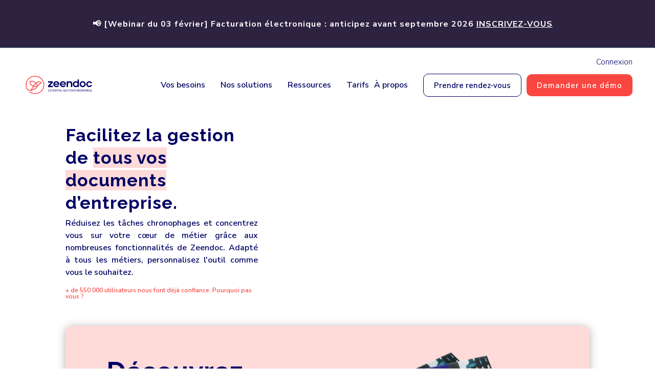

--- FILE ---
content_type: text/html; charset=UTF-8
request_url: https://www.zeendoc.com/?utm_source=Zeenplanet&utm_medium=Referal&utm_campaign=PageGed
body_size: 115093
content:
<!DOCTYPE html>
<html lang="fr-FR">
<head>
	<meta charset="UTF-8" />
<meta http-equiv="X-UA-Compatible" content="IE=edge">
	<link rel="pingback" href="https://www.zeendoc.com/xmlrpc.php" />

	<script type="text/javascript">
		document.documentElement.className = 'js';
	</script>
	
	<script id="diviarea-loader">window.DiviPopupData=window.DiviAreaConfig={"zIndex":1000000,"animateSpeed":400,"triggerClassPrefix":"show-popup-","idAttrib":"data-popup","modalIndicatorClass":"is-modal","blockingIndicatorClass":"is-blocking","defaultShowCloseButton":true,"withCloseClass":"with-close","noCloseClass":"no-close","triggerCloseClass":"close","singletonClass":"single","darkModeClass":"dark","noShadowClass":"no-shadow","altCloseClass":"close-alt","popupSelector":".et_pb_section.popup","initializeOnEvent":"et_pb_after_init_modules","popupWrapperClass":"area-outer-wrap","fullHeightClass":"full-height","openPopupClass":"da-overlay-visible","overlayClass":"da-overlay","exitIndicatorClass":"on-exit","hoverTriggerClass":"on-hover","clickTriggerClass":"on-click","onExitDelay":2000,"notMobileClass":"not-mobile","notTabletClass":"not-tablet","notDesktopClass":"not-desktop","baseContext":"body","activePopupClass":"is-open","closeButtonClass":"da-close","withLoaderClass":"with-loader","debug":false,"ajaxUrl":"https:\/\/www.zeendoc.com\/wp-admin\/admin-ajax.php","sys":[]};var divimode_loader=function(){"use strict";!function(t){t.DiviArea=t.DiviPopup={loaded:!1};var n=t.DiviArea,i=n.Hooks={},o={};function r(t,n,i){var r,e,c;if("string"==typeof t)if(o[t]){if(n)if((r=o[t])&&i)for(c=r.length;c--;)(e=r[c]).callback===n&&e.context===i&&(r[c]=!1);else for(c=r.length;c--;)r[c].callback===n&&(r[c]=!1)}else o[t]=[]}function e(t,n,i,r){if("string"==typeof t){var e={callback:n,priority:i,context:r},c=o[t];c?(c.push(e),c=function(t){var n,i,o,r,e=t.length;for(r=1;r<e;r++)for(n=t[r],i=r;i>0;i--)(o=t[i-1]).priority>n.priority&&(t[i]=o,t[i-1]=n);return t}(c)):c=[e],o[t]=c}}function c(t,n,i){"string"==typeof n&&(n=[n]);var r,e,c=[];for(r=0;r<n.length;r++)Array.prototype.push.apply(c,o[n[r]]);for(e=0;e<c.length;e++){var a=void 0;c[e]&&"function"==typeof c[e].callback&&("filter"===t?void 0!==(a=c[e].callback.apply(c[e].context,i))&&(i[0]=a):c[e].callback.apply(c[e].context,i))}if("filter"===t)return i[0]}i.silent=function(){return i},n.removeFilter=i.removeFilter=function(t,n){r(t,n)},n.removeAction=i.removeAction=function(t,n){r(t,n)},n.applyFilters=i.applyFilters=function(t){for(var n=[],i=arguments.length-1;i-- >0;)n[i]=arguments[i+1];return c("filter",t,n)},n.doAction=i.doAction=function(t){for(var n=[],i=arguments.length-1;i-- >0;)n[i]=arguments[i+1];c("action",t,n)},n.addFilter=i.addFilter=function(n,i,o,r){e(n,i,parseInt(o||10,10),r||t)},n.addAction=i.addAction=function(n,i,o,r){e(n,i,parseInt(o||10,10),r||t)},n.addActionOnce=i.addActionOnce=function(n,i,o,c){e(n,i,parseInt(o||10,10),c||t),e(n,(function(){r(n,i)}),1+parseInt(o||10,10),c||t)}}(window);return{}}();
</script><meta name='robots' content='index, follow, max-image-preview:large, max-snippet:-1, max-video-preview:-1' />
<meta http-equiv="cache-control" content="no-cache, no-store, must-revalidate"><meta http-equiv="pragma" content="no-cache"><meta http-equiv="expires" content="0">
	<!-- This site is optimized with the Yoast SEO plugin v26.8 - https://yoast.com/product/yoast-seo-wordpress/ -->
	<title>Zeendoc : La Solution de Gestion pour TPE/PME - Zeendoc</title>
	<link rel="canonical" href="https://www.zeendoc.com/" />
	<meta property="og:locale" content="fr_FR" />
	<meta property="og:type" content="website" />
	<meta property="og:title" content="Zeendoc : La Solution de Gestion pour TPE/PME - Zeendoc" />
	<meta property="og:url" content="https://www.zeendoc.com/" />
	<meta property="og:site_name" content="Zeendoc" />
	<meta property="article:publisher" content="https://www.facebook.com/zeendoc" />
	<meta property="article:modified_time" content="2025-12-19T16:10:28+00:00" />
	<meta name="twitter:card" content="summary_large_image" />
	<meta name="twitter:site" content="@Zeendoc" />
	<!-- / Yoast SEO plugin. -->


<link rel='dns-prefetch' href='//fonts.googleapis.com' />
<link rel="alternate" type="application/rss+xml" title="Zeendoc &raquo; Flux" href="https://www.zeendoc.com/feed/" />
<link rel="alternate" type="application/rss+xml" title="Zeendoc &raquo; Flux des commentaires" href="https://www.zeendoc.com/comments/feed/" />
<link rel="alternate" title="oEmbed (JSON)" type="application/json+oembed" href="https://www.zeendoc.com/wp-json/oembed/1.0/embed?url=https%3A%2F%2Fwww.zeendoc.com%2F" />
<link rel="alternate" title="oEmbed (XML)" type="text/xml+oembed" href="https://www.zeendoc.com/wp-json/oembed/1.0/embed?url=https%3A%2F%2Fwww.zeendoc.com%2F&#038;format=xml" />
<meta content="Thème O&#039;Aka v.1" name="generator"/><style id='wp-emoji-styles-inline-css' type='text/css'>

	img.wp-smiley, img.emoji {
		display: inline !important;
		border: none !important;
		box-shadow: none !important;
		height: 1em !important;
		width: 1em !important;
		margin: 0 0.07em !important;
		vertical-align: -0.1em !important;
		background: none !important;
		padding: 0 !important;
	}
/*# sourceURL=wp-emoji-styles-inline-css */
</style>
<link rel='stylesheet' id='wp-block-library-css' href='https://www.zeendoc.com/wp-includes/css/dist/block-library/style.min.css?ver=6.9' type='text/css' media='all' />
<style id='global-styles-inline-css' type='text/css'>
:root{--wp--preset--aspect-ratio--square: 1;--wp--preset--aspect-ratio--4-3: 4/3;--wp--preset--aspect-ratio--3-4: 3/4;--wp--preset--aspect-ratio--3-2: 3/2;--wp--preset--aspect-ratio--2-3: 2/3;--wp--preset--aspect-ratio--16-9: 16/9;--wp--preset--aspect-ratio--9-16: 9/16;--wp--preset--color--black: #000000;--wp--preset--color--cyan-bluish-gray: #abb8c3;--wp--preset--color--white: #ffffff;--wp--preset--color--pale-pink: #f78da7;--wp--preset--color--vivid-red: #cf2e2e;--wp--preset--color--luminous-vivid-orange: #ff6900;--wp--preset--color--luminous-vivid-amber: #fcb900;--wp--preset--color--light-green-cyan: #7bdcb5;--wp--preset--color--vivid-green-cyan: #00d084;--wp--preset--color--pale-cyan-blue: #8ed1fc;--wp--preset--color--vivid-cyan-blue: #0693e3;--wp--preset--color--vivid-purple: #9b51e0;--wp--preset--gradient--vivid-cyan-blue-to-vivid-purple: linear-gradient(135deg,rgb(6,147,227) 0%,rgb(155,81,224) 100%);--wp--preset--gradient--light-green-cyan-to-vivid-green-cyan: linear-gradient(135deg,rgb(122,220,180) 0%,rgb(0,208,130) 100%);--wp--preset--gradient--luminous-vivid-amber-to-luminous-vivid-orange: linear-gradient(135deg,rgb(252,185,0) 0%,rgb(255,105,0) 100%);--wp--preset--gradient--luminous-vivid-orange-to-vivid-red: linear-gradient(135deg,rgb(255,105,0) 0%,rgb(207,46,46) 100%);--wp--preset--gradient--very-light-gray-to-cyan-bluish-gray: linear-gradient(135deg,rgb(238,238,238) 0%,rgb(169,184,195) 100%);--wp--preset--gradient--cool-to-warm-spectrum: linear-gradient(135deg,rgb(74,234,220) 0%,rgb(151,120,209) 20%,rgb(207,42,186) 40%,rgb(238,44,130) 60%,rgb(251,105,98) 80%,rgb(254,248,76) 100%);--wp--preset--gradient--blush-light-purple: linear-gradient(135deg,rgb(255,206,236) 0%,rgb(152,150,240) 100%);--wp--preset--gradient--blush-bordeaux: linear-gradient(135deg,rgb(254,205,165) 0%,rgb(254,45,45) 50%,rgb(107,0,62) 100%);--wp--preset--gradient--luminous-dusk: linear-gradient(135deg,rgb(255,203,112) 0%,rgb(199,81,192) 50%,rgb(65,88,208) 100%);--wp--preset--gradient--pale-ocean: linear-gradient(135deg,rgb(255,245,203) 0%,rgb(182,227,212) 50%,rgb(51,167,181) 100%);--wp--preset--gradient--electric-grass: linear-gradient(135deg,rgb(202,248,128) 0%,rgb(113,206,126) 100%);--wp--preset--gradient--midnight: linear-gradient(135deg,rgb(2,3,129) 0%,rgb(40,116,252) 100%);--wp--preset--font-size--small: 13px;--wp--preset--font-size--medium: 20px;--wp--preset--font-size--large: 36px;--wp--preset--font-size--x-large: 42px;--wp--preset--spacing--20: 0.44rem;--wp--preset--spacing--30: 0.67rem;--wp--preset--spacing--40: 1rem;--wp--preset--spacing--50: 1.5rem;--wp--preset--spacing--60: 2.25rem;--wp--preset--spacing--70: 3.38rem;--wp--preset--spacing--80: 5.06rem;--wp--preset--shadow--natural: 6px 6px 9px rgba(0, 0, 0, 0.2);--wp--preset--shadow--deep: 12px 12px 50px rgba(0, 0, 0, 0.4);--wp--preset--shadow--sharp: 6px 6px 0px rgba(0, 0, 0, 0.2);--wp--preset--shadow--outlined: 6px 6px 0px -3px rgb(255, 255, 255), 6px 6px rgb(0, 0, 0);--wp--preset--shadow--crisp: 6px 6px 0px rgb(0, 0, 0);}:root { --wp--style--global--content-size: 823px;--wp--style--global--wide-size: 1080px; }:where(body) { margin: 0; }.wp-site-blocks > .alignleft { float: left; margin-right: 2em; }.wp-site-blocks > .alignright { float: right; margin-left: 2em; }.wp-site-blocks > .aligncenter { justify-content: center; margin-left: auto; margin-right: auto; }:where(.is-layout-flex){gap: 0.5em;}:where(.is-layout-grid){gap: 0.5em;}.is-layout-flow > .alignleft{float: left;margin-inline-start: 0;margin-inline-end: 2em;}.is-layout-flow > .alignright{float: right;margin-inline-start: 2em;margin-inline-end: 0;}.is-layout-flow > .aligncenter{margin-left: auto !important;margin-right: auto !important;}.is-layout-constrained > .alignleft{float: left;margin-inline-start: 0;margin-inline-end: 2em;}.is-layout-constrained > .alignright{float: right;margin-inline-start: 2em;margin-inline-end: 0;}.is-layout-constrained > .aligncenter{margin-left: auto !important;margin-right: auto !important;}.is-layout-constrained > :where(:not(.alignleft):not(.alignright):not(.alignfull)){max-width: var(--wp--style--global--content-size);margin-left: auto !important;margin-right: auto !important;}.is-layout-constrained > .alignwide{max-width: var(--wp--style--global--wide-size);}body .is-layout-flex{display: flex;}.is-layout-flex{flex-wrap: wrap;align-items: center;}.is-layout-flex > :is(*, div){margin: 0;}body .is-layout-grid{display: grid;}.is-layout-grid > :is(*, div){margin: 0;}body{padding-top: 0px;padding-right: 0px;padding-bottom: 0px;padding-left: 0px;}:root :where(.wp-element-button, .wp-block-button__link){background-color: #32373c;border-width: 0;color: #fff;font-family: inherit;font-size: inherit;font-style: inherit;font-weight: inherit;letter-spacing: inherit;line-height: inherit;padding-top: calc(0.667em + 2px);padding-right: calc(1.333em + 2px);padding-bottom: calc(0.667em + 2px);padding-left: calc(1.333em + 2px);text-decoration: none;text-transform: inherit;}.has-black-color{color: var(--wp--preset--color--black) !important;}.has-cyan-bluish-gray-color{color: var(--wp--preset--color--cyan-bluish-gray) !important;}.has-white-color{color: var(--wp--preset--color--white) !important;}.has-pale-pink-color{color: var(--wp--preset--color--pale-pink) !important;}.has-vivid-red-color{color: var(--wp--preset--color--vivid-red) !important;}.has-luminous-vivid-orange-color{color: var(--wp--preset--color--luminous-vivid-orange) !important;}.has-luminous-vivid-amber-color{color: var(--wp--preset--color--luminous-vivid-amber) !important;}.has-light-green-cyan-color{color: var(--wp--preset--color--light-green-cyan) !important;}.has-vivid-green-cyan-color{color: var(--wp--preset--color--vivid-green-cyan) !important;}.has-pale-cyan-blue-color{color: var(--wp--preset--color--pale-cyan-blue) !important;}.has-vivid-cyan-blue-color{color: var(--wp--preset--color--vivid-cyan-blue) !important;}.has-vivid-purple-color{color: var(--wp--preset--color--vivid-purple) !important;}.has-black-background-color{background-color: var(--wp--preset--color--black) !important;}.has-cyan-bluish-gray-background-color{background-color: var(--wp--preset--color--cyan-bluish-gray) !important;}.has-white-background-color{background-color: var(--wp--preset--color--white) !important;}.has-pale-pink-background-color{background-color: var(--wp--preset--color--pale-pink) !important;}.has-vivid-red-background-color{background-color: var(--wp--preset--color--vivid-red) !important;}.has-luminous-vivid-orange-background-color{background-color: var(--wp--preset--color--luminous-vivid-orange) !important;}.has-luminous-vivid-amber-background-color{background-color: var(--wp--preset--color--luminous-vivid-amber) !important;}.has-light-green-cyan-background-color{background-color: var(--wp--preset--color--light-green-cyan) !important;}.has-vivid-green-cyan-background-color{background-color: var(--wp--preset--color--vivid-green-cyan) !important;}.has-pale-cyan-blue-background-color{background-color: var(--wp--preset--color--pale-cyan-blue) !important;}.has-vivid-cyan-blue-background-color{background-color: var(--wp--preset--color--vivid-cyan-blue) !important;}.has-vivid-purple-background-color{background-color: var(--wp--preset--color--vivid-purple) !important;}.has-black-border-color{border-color: var(--wp--preset--color--black) !important;}.has-cyan-bluish-gray-border-color{border-color: var(--wp--preset--color--cyan-bluish-gray) !important;}.has-white-border-color{border-color: var(--wp--preset--color--white) !important;}.has-pale-pink-border-color{border-color: var(--wp--preset--color--pale-pink) !important;}.has-vivid-red-border-color{border-color: var(--wp--preset--color--vivid-red) !important;}.has-luminous-vivid-orange-border-color{border-color: var(--wp--preset--color--luminous-vivid-orange) !important;}.has-luminous-vivid-amber-border-color{border-color: var(--wp--preset--color--luminous-vivid-amber) !important;}.has-light-green-cyan-border-color{border-color: var(--wp--preset--color--light-green-cyan) !important;}.has-vivid-green-cyan-border-color{border-color: var(--wp--preset--color--vivid-green-cyan) !important;}.has-pale-cyan-blue-border-color{border-color: var(--wp--preset--color--pale-cyan-blue) !important;}.has-vivid-cyan-blue-border-color{border-color: var(--wp--preset--color--vivid-cyan-blue) !important;}.has-vivid-purple-border-color{border-color: var(--wp--preset--color--vivid-purple) !important;}.has-vivid-cyan-blue-to-vivid-purple-gradient-background{background: var(--wp--preset--gradient--vivid-cyan-blue-to-vivid-purple) !important;}.has-light-green-cyan-to-vivid-green-cyan-gradient-background{background: var(--wp--preset--gradient--light-green-cyan-to-vivid-green-cyan) !important;}.has-luminous-vivid-amber-to-luminous-vivid-orange-gradient-background{background: var(--wp--preset--gradient--luminous-vivid-amber-to-luminous-vivid-orange) !important;}.has-luminous-vivid-orange-to-vivid-red-gradient-background{background: var(--wp--preset--gradient--luminous-vivid-orange-to-vivid-red) !important;}.has-very-light-gray-to-cyan-bluish-gray-gradient-background{background: var(--wp--preset--gradient--very-light-gray-to-cyan-bluish-gray) !important;}.has-cool-to-warm-spectrum-gradient-background{background: var(--wp--preset--gradient--cool-to-warm-spectrum) !important;}.has-blush-light-purple-gradient-background{background: var(--wp--preset--gradient--blush-light-purple) !important;}.has-blush-bordeaux-gradient-background{background: var(--wp--preset--gradient--blush-bordeaux) !important;}.has-luminous-dusk-gradient-background{background: var(--wp--preset--gradient--luminous-dusk) !important;}.has-pale-ocean-gradient-background{background: var(--wp--preset--gradient--pale-ocean) !important;}.has-electric-grass-gradient-background{background: var(--wp--preset--gradient--electric-grass) !important;}.has-midnight-gradient-background{background: var(--wp--preset--gradient--midnight) !important;}.has-small-font-size{font-size: var(--wp--preset--font-size--small) !important;}.has-medium-font-size{font-size: var(--wp--preset--font-size--medium) !important;}.has-large-font-size{font-size: var(--wp--preset--font-size--large) !important;}.has-x-large-font-size{font-size: var(--wp--preset--font-size--x-large) !important;}
/*# sourceURL=global-styles-inline-css */
</style>

<link rel='stylesheet' id='wp-bootstrap-blocks-styles-css' href='https://www.zeendoc.com/wp-content/plugins/wp-bootstrap-blocks/build/style-index.css?ver=5.2.1' type='text/css' media='all' />
<link rel='stylesheet' id='cf7-styler-for-divi-css' href='https://www.zeendoc.com/wp-content/plugins/cf7-styler-for-divi/dist/css/builder4.css?ver=2.3.4' type='text/css' media='all' />
<link rel='stylesheet' id='contact-form-7-css' href='https://www.zeendoc.com/wp-content/plugins/contact-form-7/includes/css/styles.css?ver=6.1.4' type='text/css' media='all' />
<link rel='stylesheet' id='dica-lightbox-styles-css' href='https://www.zeendoc.com/wp-content/plugins/dg-carousel/styles/light-box-styles.css?ver=2.0.26' type='text/css' media='all' />
<link rel='stylesheet' id='swipe-style-css' href='https://www.zeendoc.com/wp-content/plugins/dg-carousel/styles/swiper.min.css?ver=2.0.26' type='text/css' media='all' />
<link rel='stylesheet' id='df-style-css' href='https://www.zeendoc.com/wp-content/plugins/divifilter/df-style.css?ver=3.8.9' type='text/css' media='all' />
<link rel='stylesheet' id='et_monarch-css-css' href='https://www.zeendoc.com/wp-content/plugins/monarch/css/style.css?ver=1.4.14' type='text/css' media='all' />
<link rel='stylesheet' id='et-gf-open-sans-css' href='https://fonts.googleapis.com/css?family=Open+Sans:400,700' type='text/css' media='all' />
<link rel='stylesheet' id='css-divi-area-css' href='https://www.zeendoc.com/wp-content/plugins/popups-for-divi/styles/front.min.css?ver=3.2.3' type='text/css' media='all' />
<style id='css-divi-area-inline-css' type='text/css'>
.et_pb_section.popup{display:none}
/*# sourceURL=css-divi-area-inline-css */
</style>
<link rel='stylesheet' id='css-divi-area-popuphidden-css' href='https://www.zeendoc.com/wp-content/plugins/popups-for-divi/styles/front-popuphidden.min.css?ver=3.2.3' type='text/css' media='all' />
<link rel='stylesheet' id='weglot-css-css' href='https://www.zeendoc.com/wp-content/plugins/weglot/dist/css/front-css.css?ver=5.2' type='text/css' media='all' />
<link rel='stylesheet' id='new-flag-css-css' href='https://www.zeendoc.com/wp-content/plugins/weglot/dist/css/new-flags.css?ver=5.2' type='text/css' media='all' />
<link rel='stylesheet' id='divi-carousel-styles-css' href='https://www.zeendoc.com/wp-content/plugins/dg-carousel/styles/style.min.css?ver=2.0.26' type='text/css' media='all' />
<link rel='stylesheet' id='divi-mega-menu-styles-css' href='https://www.zeendoc.com/wp-content/plugins/divi-mega-menu/styles/style.min.css?ver=3.6.1' type='text/css' media='all' />
<link rel='stylesheet' id='extension-styles-css' href='https://www.zeendoc.com/wp-content/plugins/schema-and-structured-data-for-wp/modules/divi-builder/styles/style.min.css?ver=1.0.0' type='text/css' media='all' />
<link rel='stylesheet' id='supreme-modules-pro-for-divi-styles-css' href='https://www.zeendoc.com/wp-content/plugins/supreme-modules-pro-for-divi/styles/style.min.css?ver=4.9.02' type='text/css' media='all' />
<link rel='stylesheet' id='et-builder-googlefonts-cached-css' href='https://fonts.googleapis.com/css?family=Raleway:100,200,300,regular,500,600,700,800,900,100italic,200italic,300italic,italic,500italic,600italic,700italic,800italic,900italic|Nunito+Sans:200,200italic,300,300italic,regular,italic,600,600italic,700,700italic,800,800italic,900,900italic&#038;subset=latin,latin-ext&#038;display=swap' type='text/css' media='all' />
<link rel='stylesheet' id='magnific-popup-css' href='https://www.zeendoc.com/wp-content/themes/Divi/includes/builder/feature/dynamic-assets/assets/css/magnific_popup.css?ver=4.9.02' type='text/css' media='all' />
<link rel='stylesheet' id='dsm-swiper-css' href='https://www.zeendoc.com/wp-content/plugins/supreme-modules-pro-for-divi/public/css/swiper.css?ver=4.9.02' type='text/css' media='all' />
<link rel='stylesheet' id='dsm-popup-css' href='https://www.zeendoc.com/wp-content/plugins/supreme-modules-pro-for-divi/public/css/popup.css?ver=4.9.02' type='text/css' media='all' />
<link rel='stylesheet' id='dsm-animate-css' href='https://www.zeendoc.com/wp-content/plugins/supreme-modules-pro-for-divi/public/css/animate.css?ver=4.9.02' type='text/css' media='all' />
<link rel='stylesheet' id='dsm-readmore-css' href='https://www.zeendoc.com/wp-content/plugins/supreme-modules-pro-for-divi/public/css/readmore.css?ver=4.9.02' type='text/css' media='all' />
<link rel='stylesheet' id='divi-style-parent-css' href='https://www.zeendoc.com/wp-content/themes/Divi/style-static.min.css?ver=4.27.5' type='text/css' media='all' />
<link rel='stylesheet' id='divi-mega-menu-custom-css-css' href='https://www.zeendoc.com/wp-content/plugins/divi-mega-menu/styles/divi-mega-menu-custom.min.css?ver=3.6.1' type='text/css' media='all' />
<style id='divi-mega-menu-custom-css-inline-css' type='text/css'>
#mega_menu__vos_besoins_v2.de-mega-menu {width: 100vw !important;max-width: 100vw !important;left: 0 !important;right: 0 !important;}#mega_menu__vos_besoins_v2.de-mega-menu {-webkit-animation-name: fadeBottom;-moz-animation-name: fadeBottom;-ms-animation-name: fadeBottom;-o-animation-name: fadeBottom;animation-name: fadeBottom;max-width: 1080px;margin-top: 0px;margin-right: -0px;}#mega_menu__vos_besoins_v2.de-mega-menu .dmm-dropdown-ul li .sub-menu {width: 1080px;right: -1080px;}.rtl#mega_menu__vos_besoins_v2.de-mega-menu .dmm-dropdown-ul li .sub-menu {right: auto !important;}.et_pb_fullwidth_menu--with-logo .et_pb_menu__menu>nav>ul>li.mega_menu__vos_besoins_v2>a, .et_pb_menu--with-logo .et_pb_menu__menu>nav>ul>li.mega_menu__vos_besoins_v2>a,.mega_menu__vos_besoins_v2 a{padding-right: 20px;}@media all and (max-width: px) {#mega_menu__vos_besoins_v2.de-mega-menu {margin-top: 0px;}.mm-overlay.active {opacity: 0 !important;}#mega_menu__vos_besoins_v2.de-mega-menu {animation-duration: 0s;margin-left: 0px !important;}}
#mega_menu__ressources_v2.de-mega-menu {width: 100vw !important;max-width: 100vw !important;left: 0 !important;right: 0 !important;}#mega_menu__ressources_v2.de-mega-menu {-webkit-animation-name: fadeBottom;-moz-animation-name: fadeBottom;-ms-animation-name: fadeBottom;-o-animation-name: fadeBottom;animation-name: fadeBottom;max-width: 1080px;margin-top: 0px;margin-right: -0px;}#mega_menu__ressources_v2.de-mega-menu .dmm-dropdown-ul li .sub-menu {width: 1080px;right: -1080px;}.rtl#mega_menu__ressources_v2.de-mega-menu .dmm-dropdown-ul li .sub-menu {right: auto !important;}.mega_menu__ressources_v2 {position: relative !important;}.mega_menu__ressources_v2.megamenu-show:before {opacity: 1;}.mega_menu__ressources_v2:before {opacity: 0;background-color: #ffffff;border-bottom-left-radius: 1px;border-right: 0;border-top: 0;content: "";height: 20px;left: calc(50%);position: absolute;bottom: -10px;transform: rotate(135deg);width: 20px;margin-left: 0px;}@media all and (max-width: px) {.mega_menu__ressources_v2 {margin-left: 0px;width: 100%;max-width: 100%;}}.et_pb_fullwidth_menu--with-logo .et_pb_menu__menu>nav>ul>li.mega_menu__ressources_v2>a, .et_pb_menu--with-logo .et_pb_menu__menu>nav>ul>li.mega_menu__ressources_v2>a,.mega_menu__ressources_v2 a{padding-right: 20px;}@media all and (max-width: px) {#mega_menu__ressources_v2.de-mega-menu {margin-top: 0px;}.mm-overlay.active {opacity: 0 !important;}#mega_menu__ressources_v2.de-mega-menu {animation-duration: 0s;margin-left: 0px !important;}}
#mega_menu__nos_solutions_v2.de-mega-menu {width: 100vw !important;max-width: 100vw !important;left: 0 !important;right: 0 !important;}#mega_menu__nos_solutions_v2.de-mega-menu {-webkit-animation-name: fadeBottom;-moz-animation-name: fadeBottom;-ms-animation-name: fadeBottom;-o-animation-name: fadeBottom;animation-name: fadeBottom;max-width: 1080px;margin-top: 0px;margin-right: -0px;}#mega_menu__nos_solutions_v2.de-mega-menu .dmm-dropdown-ul li .sub-menu {width: 1080px;right: -1080px;}.rtl#mega_menu__nos_solutions_v2.de-mega-menu .dmm-dropdown-ul li .sub-menu {right: auto !important;}.et_pb_fullwidth_menu--with-logo .et_pb_menu__menu>nav>ul>li.mega_menu__nos_solutions_v2>a, .et_pb_menu--with-logo .et_pb_menu__menu>nav>ul>li.mega_menu__nos_solutions_v2>a,.mega_menu__nos_solutions_v2 a{padding-right: 20px;}@media all and (max-width: px) {#mega_menu__nos_solutions_v2.de-mega-menu {margin-top: 0px;}.mm-overlay.active {opacity: 0 !important;}#mega_menu__nos_solutions_v2.de-mega-menu {animation-duration: 0s;margin-left: 0px !important;}}
#mega_menu_-_qui_sommes_nous_v2.de-mega-menu {width: 100vw !important;max-width: 100vw !important;left: 0 !important;right: 0 !important;}#mega_menu_-_qui_sommes_nous_v2.de-mega-menu {-webkit-animation-name: fadeBottom;-moz-animation-name: fadeBottom;-ms-animation-name: fadeBottom;-o-animation-name: fadeBottom;animation-name: fadeBottom;max-width: 1080px;margin-top: 0px;margin-right: -0px;}#mega_menu_-_qui_sommes_nous_v2.de-mega-menu .dmm-dropdown-ul li .sub-menu {width: 1080px;right: -1080px;}.rtl#mega_menu_-_qui_sommes_nous_v2.de-mega-menu .dmm-dropdown-ul li .sub-menu {right: auto !important;}.mega_menu_-_qui_sommes_nous_v2 {position: relative !important;}.mega_menu_-_qui_sommes_nous_v2.megamenu-show:before {opacity: 1;}.mega_menu_-_qui_sommes_nous_v2:before {opacity: 0;background-color: #ffffff;border-bottom-left-radius: 1px;border-right: 0;border-top: 0;content: "";height: 20px;left: calc(50%);position: absolute;bottom: -10px;transform: rotate(135deg);width: 20px;margin-left: 0px;}@media all and (max-width: px) {.mega_menu_-_qui_sommes_nous_v2 {margin-left: 0px;width: 100%;max-width: 100%;}}.et_pb_fullwidth_menu--with-logo .et_pb_menu__menu>nav>ul>li.mega_menu_-_qui_sommes_nous_v2>a, .et_pb_menu--with-logo .et_pb_menu__menu>nav>ul>li.mega_menu_-_qui_sommes_nous_v2>a,.mega_menu_-_qui_sommes_nous_v2 a{padding-right: 20px;}@media all and (max-width: px) {#mega_menu_-_qui_sommes_nous_v2.de-mega-menu {margin-top: 0px;}.mm-overlay.active {opacity: 0 !important;}#mega_menu_-_qui_sommes_nous_v2.de-mega-menu {animation-duration: 0s;margin-left: 0px !important;}}
.remove-before:before {display: none !important;}.mm-overlay {opacity: 0;position: fixed;width: 100vw;height: 100vh;top: 0;background-color: ;z-index: -1;left: 0;}.de-mega-menu {width: 80%;max-width: 1080px;margin: 0 auto;z-index: 99999999999;display: none;top: 93px;-webkit-animation-timing-function: ease-in-out;-moz-animation-timing-function: ease-in-out;-ms-animation-timing-function: ease-in-out;-o-animation-timing-function: ease-in-out;animation-timing-function: ease-in-out;position: absolute;max-height: vh;overflow: auto;}.de-mega-menu.fixed {top: 53px;}@media all and (max-width: px) {.de-mega-menu .et_pb_column .dmm-dropdown-ul .menu-item-has-children>a:after {display: block !important;}#page-container #et-main-area .de-mega-menu .dmm-dropdown-ul li .sub-menu,#page-container #et-main-area .de-mega-menu .dmm-dropdown-ul li .sub-menu .menu-item-has-children {width: 100% !important;max-width: 100% !important;left: 0 !important;right: auto !important;top: 54px;}#page-container #et-main-area .de-mega-menu .dmm-dropdown-ul li .sub-menu .menu-item-has-children {top: 0 !important}.dmm-dropdown-ul li.active>.sub-menu {opacity: 1 !important;visibility: visible !important;display: block !important;}.de-mega-menu {margin-top:0px; padding-top:0px;}.de-mega-menu .et_pb_section, .de-mega-menu .et_pb_row {width: 100%; max-width: 100%;}}@media all and (min-width: 1px) {#top-menu .dmm-dropdown-ul li:hover>.sub-menu,.dmm-dropdown-ul li:hover>.sub-menu {opacity: 1 !important;visibility: visible !important;display: block !important;}.dmm-dropdown-ul li:hover>.sub-menu li.dmm-overlay:hover>.sub-menu {opacity: 0;visibility: hidden}}header .menu-item.mega-menu .sub-menu, header .et_pb_menu .et_mobile_menu li.menu-item.mega-menu ul.sub-menu{display: none !important;} 
/*# sourceURL=divi-mega-menu-custom-css-inline-css */
</style>
<link rel='stylesheet' id='oaka-mega-menu-style-css' href='https://www.zeendoc.com/wp-content/themes/oaka-divi-zeendoc/modules/oaka-modules-mega-menu/oaka-hook-modules-mega-menu.css?ver=6.9' type='text/css' media='all' />
<link rel='stylesheet' id='oaka-pe-sanitize-menu-fo-css' href='https://www.zeendoc.com/wp-content/themes/oaka-divi-zeendoc/modules/oaka-modules-sanitize-bo/oaka-hook-sanitize-menu-fo.css?ver=6.9' type='text/css' media='all' />
<link rel='stylesheet' id='oaka-ecotree-style-css' href='https://www.zeendoc.com/wp-content/themes/oaka-divi-zeendoc/modules/oaka-modules-ecotree/oaka-hook-modules-ecotree.css?ver=6.9' type='text/css' media='all' />
<link rel='stylesheet' id='oaka-jobs-style-css' href='https://www.zeendoc.com/wp-content/themes/oaka-divi-zeendoc/modules/oaka-modules-jobs/oaka-hook-modules-jobs.css?ver=6.9' type='text/css' media='all' />
<link rel='stylesheet' id='oaka-collapsible-menu-style-css' href='https://www.zeendoc.com/wp-content/themes/oaka-divi-zeendoc/modules/oaka-modules-collapsible-menu/oaka-hook-modules-collapsible-menu.css?ver=6.9' type='text/css' media='all' />
<link rel='stylesheet' id='oaka-hook-zeendoc-css' href='https://www.zeendoc.com/wp-content/themes/oaka-divi-zeendoc/css/hook-zeendoc.css?ver=6.9' type='text/css' media='all' />
<link rel='stylesheet' id='oaka-hook-nav-css' href='https://www.zeendoc.com/wp-content/themes/oaka-divi-zeendoc/css/hook-nav.css?ver=6.9' type='text/css' media='all' />
<link rel='stylesheet' id='oaka-hook-footer-css' href='https://www.zeendoc.com/wp-content/themes/oaka-divi-zeendoc/css/hook-footer.css?ver=6.9' type='text/css' media='all' />
<link rel='stylesheet' id='divi-style-css' href='https://www.zeendoc.com/wp-content/themes/oaka-divi-zeendoc/style.css?ver=4.27.5' type='text/css' media='all' />
<script type="text/javascript" src="https://www.zeendoc.com/wp-includes/js/jquery/jquery.min.js?ver=3.7.1" id="jquery-core-js"></script>
<script type="text/javascript" src="https://www.zeendoc.com/wp-includes/js/jquery/jquery-migrate.min.js?ver=3.4.1" id="jquery-migrate-js"></script>
<script type="text/javascript" src="https://www.zeendoc.com/wp-content/themes/oaka-divi-zeendoc/modules/oaka-modules-mega-menu/oaka-hook-modules-mega-menu.js?ver=1.0.0" id="oaka-mega-menu-script-js"></script>
<script type="text/javascript" src="https://www.zeendoc.com/wp-content/plugins/popups-for-divi/scripts/ie-compat.min.js?ver=3.2.3" id="dap-ie-js"></script>
<script type="text/javascript" src="https://www.zeendoc.com/wp-content/plugins/weglot/dist/front-js.js?ver=5.2" id="wp-weglot-js-js"></script>
<script type="text/javascript" src="https://www.zeendoc.com/wp-content/themes/oaka-divi-zeendoc/modules/oaka-modules-zeendoc/oaka-hook-modules-collapsible_submenus.js" id="oaka-collapsible_submenus-script-js"></script>
<script type="text/javascript" src="https://www.zeendoc.com/wp-content/themes/oaka-divi-zeendoc/modules/oaka-modules-collapsible-menu/oaka-hook-modules-collapsible-menu.js" id="oaka-collapsible-menu-script-js"></script>
<script type="text/javascript" id="oaka-gtm-script-js-extra">
/* <![CDATA[ */
var oaka_gtm_object = {"gtmID":"GTM-WF69KPT"};
//# sourceURL=oaka-gtm-script-js-extra
/* ]]> */
</script>
<script type="text/javascript" src="https://www.zeendoc.com/wp-content/themes/oaka-divi-zeendoc/modules/oaka-modules-trackers/oaka-hook-modules-gtm.js" id="oaka-gtm-script-js"></script>
<link rel="https://api.w.org/" href="https://www.zeendoc.com/wp-json/" /><link rel="alternate" title="JSON" type="application/json" href="https://www.zeendoc.com/wp-json/wp/v2/pages/8" /><link rel="EditURI" type="application/rsd+xml" title="RSD" href="https://www.zeendoc.com/xmlrpc.php?rsd" />
<meta name="generator" content="WordPress 6.9" />
<link rel='shortlink' href='https://www.zeendoc.com/' />
<style type="text/css" id="et-social-custom-css">
				 
			</style>
<link rel="alternate" href="https://www.zeendoc.com/" hreflang="fr"/>
<link rel="alternate" href="https://www.zeendoc.com/en/" hreflang="en"/>
<link rel="alternate" href="https://www.zeendoc.com/de/" hreflang="de"/>
<script type="application/json" id="weglot-data">{"website":"https:\/\/zeendoc.com","uid":"5637c93488","project_slug":"zeendoc-com","language_from":"fr","language_from_custom_flag":null,"language_from_custom_name":null,"excluded_paths":[{"type":"CONTAIN","value":"\/nos-conseils\/","language_button_displayed":true,"exclusion_behavior":"REDIRECT","excluded_languages":[],"regex":"\/nos\\-conseils\/"},{"type":"CONTAIN","value":"\/actualites\/","language_button_displayed":true,"exclusion_behavior":"REDIRECT","excluded_languages":[],"regex":"\/actualites\/"},{"type":"CONTAIN","value":"\/presse\/","language_button_displayed":true,"exclusion_behavior":"REDIRECT","excluded_languages":[],"regex":"\/presse\/"},{"type":"CONTAIN","value":"\/portail-solutions\/","language_button_displayed":true,"exclusion_behavior":"REDIRECT","excluded_languages":[],"regex":"\/portail\\-solutions\/"},{"type":"CONTAIN","value":"\/videos\/","language_button_displayed":true,"exclusion_behavior":"REDIRECT","excluded_languages":[],"regex":"\/videos\/"},{"type":"CONTAIN","value":"\/temoignages\/","language_button_displayed":true,"exclusion_behavior":"REDIRECT","excluded_languages":[],"regex":"\/temoignages\/"},{"type":"CONTAIN","value":"\/jobs\/","language_button_displayed":true,"exclusion_behavior":"REDIRECT","excluded_languages":[],"regex":"\/jobs\/"},{"type":"CONTAIN","value":"\/toutes-les-actualites\/","language_button_displayed":true,"exclusion_behavior":"REDIRECT","excluded_languages":[],"regex":"\/toutes\\-les\\-actualites\/"},{"type":"CONTAIN","value":"\/guide-ged\/","language_button_displayed":true,"exclusion_behavior":"REDIRECT","excluded_languages":[],"regex":"\/guide\\-ged\/"},{"type":"CONTAIN","value":"\/votre-projet","language_button_displayed":false,"exclusion_behavior":"REDIRECT","excluded_languages":[],"regex":"\/votre\\-projet"},{"type":"START_WITH","value":"\/blog","language_button_displayed":false,"exclusion_behavior":"REDIRECT","excluded_languages":[],"regex":"^\/blog"},{"type":"IS_EXACTLY","value":"\/page-sitemap.xml","language_button_displayed":false,"exclusion_behavior":"REDIRECT","excluded_languages":[],"regex":"^\/page\\-sitemap\\.xml$"},{"type":"IS_EXACTLY","value":"\/sitemap_index.xml","language_button_displayed":false,"exclusion_behavior":"REDIRECT","excluded_languages":[],"regex":"^\/sitemap_index\\.xml$"},{"type":"IS_EXACTLY","value":"\/category-sitemap.xml","language_button_displayed":false,"exclusion_behavior":"REDIRECT","excluded_languages":[],"regex":"^\/category\\-sitemap\\.xml$"},{"type":"IS_EXACTLY","value":"\/post-sitemap.xml","language_button_displayed":false,"exclusion_behavior":"REDIRECT","excluded_languages":[],"regex":"^\/post\\-sitemap\\.xml$"},{"type":"IS_EXACTLY","value":"\/project-sitemap.xml","language_button_displayed":false,"exclusion_behavior":"REDIRECT","excluded_languages":[],"regex":"^\/project\\-sitemap\\.xml$"},{"type":"IS_EXACTLY","value":"\/jobs-sitemap.xml","language_button_displayed":false,"exclusion_behavior":"REDIRECT","excluded_languages":[],"regex":"^\/jobs\\-sitemap\\.xml$"},{"type":"IS_EXACTLY","value":"\/faq-sitemap.xml","language_button_displayed":false,"exclusion_behavior":"REDIRECT","excluded_languages":[],"regex":"^\/faq\\-sitemap\\.xml$"},{"type":"IS_EXACTLY","value":"\/famille-sitemap.xml","language_button_displayed":false,"exclusion_behavior":"REDIRECT","excluded_languages":[],"regex":"^\/famille\\-sitemap\\.xml$"},{"type":"IS_EXACTLY","value":"\/et_tb_item_type-sitemap.xml","language_button_displayed":false,"exclusion_behavior":"REDIRECT","excluded_languages":[],"regex":"^\/et_tb_item_type\\-sitemap\\.xml$"},{"type":"START_WITH","value":"\/storage\/TeamViewerQS.exe","language_button_displayed":false,"exclusion_behavior":"REDIRECT","excluded_languages":[],"regex":"^\/storage\/TeamViewerQS\\.exe"},{"type":"START_WITH","value":"\/ressources","language_button_displayed":false,"exclusion_behavior":"REDIRECT","excluded_languages":[],"regex":"^\/ressources"},{"type":"START_WITH","value":"\/actualite","language_button_displayed":false,"exclusion_behavior":"REDIRECT","excluded_languages":[],"regex":"^\/actualite"},{"type":"START_WITH","value":"\/presse","language_button_displayed":false,"exclusion_behavior":"REDIRECT","excluded_languages":[],"regex":"^\/presse"},{"type":"START_WITH","value":"\/actualites\/dematerialisation-ged-tpe-pme-un-investissement-dans-lair-du-temps\/","language_button_displayed":false,"exclusion_behavior":"REDIRECT","excluded_languages":[],"regex":"^\/actualites\/dematerialisation\\-ged\\-tpe\\-pme\\-un\\-investissement\\-dans\\-lair\\-du\\-temps\/"},{"type":"IS_EXACTLY","value":"\/lexique-ged","language_button_displayed":false,"exclusion_behavior":"REDIRECT","excluded_languages":[],"regex":"^\/lexique\\-ged$"},{"type":"IS_EXACTLY","value":"\/politique-de-confidentialite","language_button_displayed":false,"exclusion_behavior":"REDIRECT","excluded_languages":[],"regex":"^\/politique\\-de\\-confidentialite$"},{"type":"IS_EXACTLY","value":"\/cookies","language_button_displayed":false,"exclusion_behavior":"REDIRECT","excluded_languages":[],"regex":"^\/cookies$"},{"type":"IS_EXACTLY","value":"\/mentions-legales","language_button_displayed":false,"exclusion_behavior":"REDIRECT","excluded_languages":[],"regex":"^\/mentions\\-legales$"},{"type":"IS_EXACTLY","value":"\/wp-json\/wp\/v2\/pages\/8","language_button_displayed":false,"exclusion_behavior":"REDIRECT","excluded_languages":[],"regex":"^\/wp\\-json\/wp\/v2\/pages\/8$"},{"type":"IS_EXACTLY","value":"\/salon-it-partners","language_button_displayed":false,"exclusion_behavior":"REDIRECT","excluded_languages":[],"regex":"^\/salon\\-it\\-partners$"},{"type":"IS_EXACTLY","value":"\/merci-capterra","language_button_displayed":false,"exclusion_behavior":"REDIRECT","excluded_languages":[],"regex":"^\/merci\\-capterra$"},{"type":"IS_EXACTLY","value":"\/wp-json\/wp\/v2\/users\/1","language_button_displayed":false,"exclusion_behavior":"REDIRECT","excluded_languages":[],"regex":"^\/wp\\-json\/wp\/v2\/users\/1$"},{"type":"IS_EXACTLY","value":"\/vos-metiers\/ged-collectivite-mairie","language_button_displayed":false,"exclusion_behavior":"REDIRECT","excluded_languages":[],"regex":"^\/vos\\-metiers\/ged\\-collectivite\\-mairie$"},{"type":"IS_EXACTLY","value":"\/vos-metiers\/secteur-immobilier","language_button_displayed":false,"exclusion_behavior":"REDIRECT","excluded_languages":[],"regex":"^\/vos\\-metiers\/secteur\\-immobilier$"},{"type":"IS_EXACTLY","value":"\/vos-metiers\/les-metiers-du-btp","language_button_displayed":false,"exclusion_behavior":"REDIRECT","excluded_languages":[],"regex":"^\/vos\\-metiers\/les\\-metiers\\-du\\-btp$"},{"type":"START_WITH","value":"\/vos-metiers","language_button_displayed":false,"exclusion_behavior":"REDIRECT","excluded_languages":[],"regex":"^\/vos\\-metiers"},{"type":"CONTAIN","value":"\/lp\/","language_button_displayed":false,"exclusion_behavior":"REDIRECT","excluded_languages":[],"regex":"\/lp\/"},{"type":"CONTAIN","value":"\/job","language_button_displayed":false,"exclusion_behavior":"REDIRECT","excluded_languages":[],"regex":"\/job"},{"type":"START_WITH","value":"\/integrations","language_button_displayed":false,"exclusion_behavior":"REDIRECT","excluded_languages":[],"regex":"^\/integrations"},{"type":"START_WITH","value":"\/nos-cons","language_button_displayed":false,"exclusion_behavior":"REDIRECT","excluded_languages":[],"regex":"^\/nos\\-cons"},{"type":"IS_EXACTLY","value":"\/secteur\/btp","language_button_displayed":false,"exclusion_behavior":"REDIRECT","excluded_languages":[],"regex":"^\/secteur\/btp$"},{"type":"IS_EXACTLY","value":"\/secteur\/collectivites-mairies","language_button_displayed":false,"exclusion_behavior":"REDIRECT","excluded_languages":[],"regex":"^\/secteur\/collectivites\\-mairies$"},{"type":"IS_EXACTLY","value":"\/secteur\/professions-reglementees","language_button_displayed":false,"exclusion_behavior":"REDIRECT","excluded_languages":[],"regex":"^\/secteur\/professions\\-reglementees$"},{"type":"IS_EXACTLY","value":"\/nano-by-zeendoc","language_button_displayed":false,"exclusion_behavior":"REDIRECT","excluded_languages":[],"regex":"^\/nano\\-by\\-zeendoc$"},{"type":"IS_EXACTLY","value":"\/metiers\/finance","language_button_displayed":false,"exclusion_behavior":"REDIRECT","excluded_languages":[],"regex":"^\/metiers\/finance$"},{"type":"IS_EXACTLY","value":"\/secteur\/sante","language_button_displayed":false,"exclusion_behavior":"REDIRECT","excluded_languages":[],"regex":"^\/secteur\/sante$"},{"type":"IS_EXACTLY","value":"\/metiers\/achat","language_button_displayed":false,"exclusion_behavior":"REDIRECT","excluded_languages":[],"regex":"^\/metiers\/achat$"},{"type":"IS_EXACTLY","value":"\/secteur\/immobilier","language_button_displayed":false,"exclusion_behavior":"REDIRECT","excluded_languages":[],"regex":"^\/secteur\/immobilier$"},{"type":"IS_EXACTLY","value":"\/secteur\/industrie","language_button_displayed":false,"exclusion_behavior":"REDIRECT","excluded_languages":[],"regex":"^\/secteur\/industrie$"},{"type":"IS_EXACTLY","value":"\/faq\/gestion-electronique-des-documents\/que-veut-dire-ged-definition","language_button_displayed":false,"exclusion_behavior":"REDIRECT","excluded_languages":[],"regex":"^\/faq\/gestion\\-electronique\\-des\\-documents\/que\\-veut\\-dire\\-ged\\-definition$"},{"type":"IS_EXACTLY","value":"\/faq","language_button_displayed":false,"exclusion_behavior":"REDIRECT","excluded_languages":[],"regex":"^\/faq$"},{"type":"IS_EXACTLY","value":"\/faq\/facturation-electronique-obligatoire\/quest-ce-quune-plateforme-de-dematerialisation-partenaire-pdp","language_button_displayed":false,"exclusion_behavior":"REDIRECT","excluded_languages":[],"regex":"^\/faq\/facturation\\-electronique\\-obligatoire\/quest\\-ce\\-quune\\-plateforme\\-de\\-dematerialisation\\-partenaire\\-pdp$"},{"type":"IS_EXACTLY","value":"\/faq\/facturation-electronique-obligatoire\/quest-ce-que-le-portail-public-de-facturation-ppf-en-matiere-de-facturation-electronique","language_button_displayed":false,"exclusion_behavior":"REDIRECT","excluded_languages":[],"regex":"^\/faq\/facturation\\-electronique\\-obligatoire\/quest\\-ce\\-que\\-le\\-portail\\-public\\-de\\-facturation\\-ppf\\-en\\-matiere\\-de\\-facturation\\-electronique$"},{"type":"IS_EXACTLY","value":"\/faq\/facturation-electronique-obligatoire\/difference-od-pdp-ppf","language_button_displayed":false,"exclusion_behavior":"REDIRECT","excluded_languages":[],"regex":"^\/faq\/facturation\\-electronique\\-obligatoire\/difference\\-od\\-pdp\\-ppf$"},{"type":"IS_EXACTLY","value":"\/faq\/facturation-electronique-obligatoire\/quest-ce-que-le-invoicing","language_button_displayed":false,"exclusion_behavior":"REDIRECT","excluded_languages":[],"regex":"^\/faq\/facturation\\-electronique\\-obligatoire\/quest\\-ce\\-que\\-le\\-invoicing$"},{"type":"IS_EXACTLY","value":"\/faq\/facturation-electronique-obligatoire\/quels-sont-les-formats-autorises-pour-la-facture-electronique-obligatoire-en-france","language_button_displayed":false,"exclusion_behavior":"REDIRECT","excluded_languages":[],"regex":"^\/faq\/facturation\\-electronique\\-obligatoire\/quels\\-sont\\-les\\-formats\\-autorises\\-pour\\-la\\-facture\\-electronique\\-obligatoire\\-en\\-france$"},{"type":"IS_EXACTLY","value":"\/wp-admin\/admin-ajax.php","language_button_displayed":false,"exclusion_behavior":"REDIRECT","excluded_languages":[],"regex":"^\/wp\\-admin\/admin\\-ajax\\.php$"},{"type":"IS_EXACTLY","value":"\/secteur\/distribution","language_button_displayed":false,"exclusion_behavior":"REDIRECT","excluded_languages":[],"regex":"^\/secteur\/distribution$"},{"type":"IS_EXACTLY","value":"\/faq\/gestion-electronique-des-documents\/comment-utiliser-une-ged","language_button_displayed":false,"exclusion_behavior":"REDIRECT","excluded_languages":[],"regex":"^\/faq\/gestion\\-electronique\\-des\\-documents\/comment\\-utiliser\\-une\\-ged$"},{"type":"IS_EXACTLY","value":"\/faq\/facturation-electronique-obligatoire\/interet-ged-facturation-electronique-obligatoire","language_button_displayed":false,"exclusion_behavior":"REDIRECT","excluded_languages":[],"regex":"^\/faq\/facturation\\-electronique\\-obligatoire\/interet\\-ged\\-facturation\\-electronique\\-obligatoire$"},{"type":"IS_EXACTLY","value":"\/faq\/facturation-electronique-obligatoire\/facturation-electronique-obligatoire-ai-je-besoin-dun-logiciel-specifique-pour-saisir-mes-factures-en-ligne","language_button_displayed":false,"exclusion_behavior":"REDIRECT","excluded_languages":[],"regex":"^\/faq\/facturation\\-electronique\\-obligatoire\/facturation\\-electronique\\-obligatoire\\-ai\\-je\\-besoin\\-dun\\-logiciel\\-specifique\\-pour\\-saisir\\-mes\\-factures\\-en\\-ligne$"},{"type":"IS_EXACTLY","value":"\/faq\/facturation-electronique-obligatoire\/facturx-facture-dematerialisee","language_button_displayed":false,"exclusion_behavior":"REDIRECT","excluded_languages":[],"regex":"^\/faq\/facturation\\-electronique\\-obligatoire\/facturx\\-facture\\-dematerialisee$"},{"type":"IS_EXACTLY","value":"\/faq\/gestion-electronique-des-documents\/comment-faire-une-bonne-ged","language_button_displayed":false,"exclusion_behavior":"REDIRECT","excluded_languages":[],"regex":"^\/faq\/gestion\\-electronique\\-des\\-documents\/comment\\-faire\\-une\\-bonne\\-ged$"},{"type":"IS_EXACTLY","value":"\/faq\/dematerialisation\/quest-ce-que-la-dematerialisation-des-documents","language_button_displayed":false,"exclusion_behavior":"REDIRECT","excluded_languages":[],"regex":"^\/faq\/dematerialisation\/quest\\-ce\\-que\\-la\\-dematerialisation\\-des\\-documents$"},{"type":"IS_EXACTLY","value":"\/faq\/facturation-electronique-obligatoire\/que-puis-je-faire-des-a-present-pour-preparer-mon-entreprise-a-la-facturation-electronique","language_button_displayed":false,"exclusion_behavior":"REDIRECT","excluded_languages":[],"regex":"^\/faq\/facturation\\-electronique\\-obligatoire\/que\\-puis\\-je\\-faire\\-des\\-a\\-present\\-pour\\-preparer\\-mon\\-entreprise\\-a\\-la\\-facturation\\-electronique$"},{"type":"IS_EXACTLY","value":"\/faq\/gestion-electronique-des-documents\/quelles-sont-les-etapes-de-la-ged","language_button_displayed":false,"exclusion_behavior":"REDIRECT","excluded_languages":[],"regex":"^\/faq\/gestion\\-electronique\\-des\\-documents\/quelles\\-sont\\-les\\-etapes\\-de\\-la\\-ged$"},{"type":"IS_EXACTLY","value":"\/faq\/questions\/signature-electronique","language_button_displayed":false,"exclusion_behavior":"REDIRECT","excluded_languages":[],"regex":"^\/faq\/questions\/signature\\-electronique$"},{"type":"IS_EXACTLY","value":"\/faq\/questions\/dematerialisation","language_button_displayed":false,"exclusion_behavior":"REDIRECT","excluded_languages":[],"regex":"^\/faq\/questions\/dematerialisation$"},{"type":"IS_EXACTLY","value":"\/faq\/gestion-electronique-des-documents\/a-quoi-sert-la-ged","language_button_displayed":false,"exclusion_behavior":"REDIRECT","excluded_languages":[],"regex":"^\/faq\/gestion\\-electronique\\-des\\-documents\/a\\-quoi\\-sert\\-la\\-ged$"},{"type":"IS_EXACTLY","value":"\/faq\/gestion-electronique-des-documents\/comment-mettre-en-place-une-ged","language_button_displayed":false,"exclusion_behavior":"REDIRECT","excluded_languages":[],"regex":"^\/faq\/gestion\\-electronique\\-des\\-documents\/comment\\-mettre\\-en\\-place\\-une\\-ged$"},{"type":"CONTAIN","value":"\/faq","language_button_displayed":false,"exclusion_behavior":"REDIRECT","excluded_languages":[],"regex":"\/faq"},{"type":"START_WITH","value":"\/robots.txt","language_button_displayed":false,"exclusion_behavior":"REDIRECT","excluded_languages":[],"regex":"^\/robots\\.txt"},{"type":"CONTAIN","value":"\/secteur","language_button_displayed":false,"exclusion_behavior":"REDIRECT","excluded_languages":[],"regex":"\/secteur"},{"type":"CONTAIN","value":"\/candidature-spontanee","language_button_displayed":false,"exclusion_behavior":"REDIRECT","excluded_languages":[],"regex":"\/candidature\\-spontanee"},{"type":"START_WITH","value":"\/accord-sur-la-protection-des-donnees","language_button_displayed":false,"exclusion_behavior":"REDIRECT","excluded_languages":[],"regex":"^\/accord\\-sur\\-la\\-protection\\-des\\-donnees"},{"type":"CONTAIN","value":"\/wp","language_button_displayed":false,"exclusion_behavior":"REDIRECT","excluded_languages":[],"regex":"\/wp"}],"excluded_blocks":[],"custom_settings":{"button_style":{"is_dropdown":true,"with_flags":true,"flag_type":"circle","custom_css":"","full_name":false,"with_name":false},"wp_user_version":"5.0","translate_email":false,"translate_search":false,"translate_amp":false,"switchers":[{"templates":{"name":"default","hash":"095ffb8d22f66be52959023fa4eeb71a05f20f73"},"location":[],"style":{"with_flags":true,"flag_type":"circle","with_name":false,"full_name":false,"is_dropdown":true}}]},"pending_translation_enabled":false,"curl_ssl_check_enabled":true,"custom_css":null,"languages":[{"language_to":"en","custom_code":null,"custom_name":null,"custom_local_name":null,"provider":null,"enabled":true,"automatic_translation_enabled":true,"deleted_at":null,"connect_host_destination":null,"custom_flag":null},{"language_to":"de","custom_code":null,"custom_name":null,"custom_local_name":null,"provider":null,"enabled":true,"automatic_translation_enabled":true,"deleted_at":null,"connect_host_destination":null,"custom_flag":null}],"organization_slug":"w-a1aed2fb82","api_domain":"cdn-api-weglot.com","current_language":"fr","switcher_links":{"fr":"https:\/\/www.zeendoc.com\/?wg-choose-original=true&utm_source=Zeenplanet&utm_medium=Referal&utm_campaign=PageGed","en":"https:\/\/www.zeendoc.com\/en\/?wg-choose-original=false&utm_source=Zeenplanet&utm_medium=Referal&utm_campaign=PageGed","de":"https:\/\/www.zeendoc.com\/de\/?wg-choose-original=false&utm_source=Zeenplanet&utm_medium=Referal&utm_campaign=PageGed"},"original_path":"\/"}</script><meta name="viewport" content="width=device-width, initial-scale=1.0, maximum-scale=1.0, user-scalable=0" />

<script type="application/ld+json" class="saswp-schema-markup-output">
[{"@context":"https:\/\/schema.org\/","@type":"VideoObject","@id":"https:\/\/www.zeendoc.com\/#videoobject","url":"https:\/\/www.zeendoc.com\/","headline":"Zeendoc : La Solution de Gestion pour TPE\/PME - Zeendoc","datePublished":"2021-01-25T14:02:11+01:00","dateModified":"2025-12-19T17:10:28+01:00","description":"Votre avenir est digital","transcript":"Facilitez la gestion de tous vos documents  d\u2019entreprise.R\u00e9duisez les t\u00e2ches chronophages et concentrez vous sur votre c\u0153ur de m\u00e9tier gr\u00e2ce aux nombreuses fonctionnalit\u00e9s de Zeendoc. Adapt\u00e9 \u00e0 tous les m\u00e9tiers, personnalisez l'outil comme vous le souhaitez. + de 550 000 utilisateurs nous font d\u00e9j\u00e0 confiance. Pourquoi pas vous ?D\u00e9couvrez notre offre plateforme agr\u00e9\u00e9e.T\u00e9l\u00e9chargez la brochure et d\u00e9couvrez comment Zeendoc permet \u00e0 ses utilisateurs d'\u00eatre conforme \u00e0 la r\u00e9forme tout en b\u00e9n\u00e9ficiant de la puissance de la GED.Un logiciel en drive\u00a0 pour les entreprises et tous les m\u00e9tiers qui les composent.Une recherche intelligente pour trouver vos documents en quelques secondes.Un atelier de num\u00e9risation pour transformer vos documents en fichiers num\u00e9riques.Collaborez en quelques clics avec vos \u00e9quipes et partenaires.en chiffresZeendoc en chiffres760 498 282 pages d\u00e9pos\u00e9es utilisateursModifiez vos documents MS Office directement dans le cloud.Signez \u00e9lectroniquement vos documents directement via Zeendoc.Passez \u00e0 la facturation \u00e9lectronique et conformez vous aux derni\u00e8res normes.Votre bureau accessible partout, \u00e0 tout moment.Nos utilisateurs\u00a0 en parlent le mieuxD\u00e9couvrez comment ZEENDOC permet un\u00a0gain de temps d'environ 40%\u00a0sur le temps de travail des salari\u00e9s. Tout en\u00a0r\u00e9duisant la consommation papier de 50%\u00a0dans l'entreprise.  D\u00e9couvrez comment, en plus d'un\u00a0gain de temps consid\u00e9rable\u00a0sur tous ses processus, cette greffi\u00e8re a\u00a0r\u00e9duit consid\u00e9rablement sa consommation de papier.D\u00e9couvrez comment ZEENDOC permet de contr\u00f4ler rapidement les documents tout en pr\u00e9servant la s\u00e9curit\u00e9 des donn\u00e9es patients.Exploitez enfin pleinement votre information d'entreprise !B\u00e9n\u00e9ficiez des performances de Zeendoc, la solution GED des TPE\/PMENos derni\u00e8res actualit\u00e9set conseils","name":"Zeendoc : La Solution de Gestion pour TPE\/PME - Zeendoc","uploadDate":"2021-01-25T14:02:11+01:00","thumbnailUrl":"https:\/\/i.ytimg.com\/vi\/UXH1SNlmeg4\/hqdefault.jpg","author":{"@type":"Person","name":"webmaster","url":"https:\/\/www.zeendoc.com\/author\/webmaster\/","sameAs":["https:\/\/www.zeendoc.com"],"image":{"@type":"ImageObject","url":"https:\/\/secure.gravatar.com\/avatar\/67b9a45d5acbe947b73208fff74bfa684276b0859b239a7d76e9fc508a147a94?s=96&d=mm&r=g","height":96,"width":96}},"contentUrl":"https:\/\/youtu.be\/UXH1SNlmeg4?si=rw-cbqa-W3bixSeM","embedUrl":"https:\/\/youtu.be\/UXH1SNlmeg4?si=rw-cbqa-W3bixSeM"},

{"@context":"https:\/\/schema.org\/","@type":"Organization","@id":"https:\/\/www.zeendoc.com#Organization","name":"Zeendoc","url":"https:\/\/www.zeendoc.com","sameAs":[]}]
</script>

<!-- Google Tag Manager (noscript) --><noscript><iframe src="https://www.googletagmanager.com/ns.html?id=GTM-WF69KPT" height="0" width="0" style="display:none;visibility:hidden"></iframe></noscript><!-- End Google Tag Manager (noscript) --><style>
body:not(.et-fb) .rv_element { display: none; }
.et_pb_button.rv_button_opened:after { content:"\32"; }
.et_pb_button.rv_button_closed:after { content:"\33"; }
</style>
<meta name="google-site-verification" content="_Kkgi9zNS5GHiJ--j2ANP6oSTMGA2FB-4SlRiBa6YXU"><script type="text/javascript">


<script>
jQuery(function($){
	var revealButtons = {
		'.rv_button_1': '.rv_element_1'
	};
	$.each(revealButtons, function(revealButton, revealElement) {
		$(revealButton).click(function(e){
			e.preventDefault();
			$(revealElement).slideToggle();
			$(revealButton).toggleClass('rv_button_opened rv_button_closed');
		});
	});
});
</script>
<script async defer src="https://get.smart-data-systems.com/gq?site_id=4011693830&amp;notrack=1"></script><link rel="icon" href="https://www.zeendoc.com/wp-content/uploads/2025/06/cropped-zeendoc-favicon-nouveau-32x32.png" sizes="32x32" />
<link rel="icon" href="https://www.zeendoc.com/wp-content/uploads/2025/06/cropped-zeendoc-favicon-nouveau-192x192.png" sizes="192x192" />
<link rel="apple-touch-icon" href="https://www.zeendoc.com/wp-content/uploads/2025/06/cropped-zeendoc-favicon-nouveau-180x180.png" />
<meta name="msapplication-TileImage" content="https://www.zeendoc.com/wp-content/uploads/2025/06/cropped-zeendoc-favicon-nouveau-270x270.png" />
<style id="et-divi-customizer-global-cached-inline-styles">body,.et_pb_column_1_2 .et_quote_content blockquote cite,.et_pb_column_1_2 .et_link_content a.et_link_main_url,.et_pb_column_1_3 .et_quote_content blockquote cite,.et_pb_column_3_8 .et_quote_content blockquote cite,.et_pb_column_1_4 .et_quote_content blockquote cite,.et_pb_blog_grid .et_quote_content blockquote cite,.et_pb_column_1_3 .et_link_content a.et_link_main_url,.et_pb_column_3_8 .et_link_content a.et_link_main_url,.et_pb_column_1_4 .et_link_content a.et_link_main_url,.et_pb_blog_grid .et_link_content a.et_link_main_url,body .et_pb_bg_layout_light .et_pb_post p,body .et_pb_bg_layout_dark .et_pb_post p{font-size:14px}.et_pb_slide_content,.et_pb_best_value{font-size:15px}body{color:#000000}h1,h2,h3,h4,h5,h6{color:#000000}body,.et_pb_column_1_2 .et_quote_content blockquote cite,.et_pb_column_1_2 .et_link_content a.et_link_main_url,.et_pb_column_1_3 .et_quote_content blockquote cite,.et_pb_column_3_8 .et_quote_content blockquote cite,.et_pb_column_1_4 .et_quote_content blockquote cite,.et_pb_blog_grid .et_quote_content blockquote cite,.et_pb_column_1_3 .et_link_content a.et_link_main_url,.et_pb_column_3_8 .et_link_content a.et_link_main_url,.et_pb_column_1_4 .et_link_content a.et_link_main_url,.et_pb_blog_grid .et_link_content a.et_link_main_url,body .et_pb_bg_layout_light .et_pb_post p,body .et_pb_bg_layout_dark .et_pb_post p{font-weight:400}.et_pb_slide_content,.et_pb_best_value{font-weight:400}a{color:#fa4641}@media only screen and (min-width:1350px){.et_pb_row{padding:27px 0}.et_pb_section{padding:54px 0}.single.et_pb_pagebuilder_layout.et_full_width_page .et_post_meta_wrapper{padding-top:81px}.et_pb_fullwidth_section{padding:0}}h1,h1.et_pb_contact_main_title,.et_pb_title_container h1{font-weight:400}h2,.product .related h2,.et_pb_column_1_2 .et_quote_content blockquote p{font-weight:400}h3{font-weight:400}h4,.et_pb_circle_counter h3,.et_pb_number_counter h3,.et_pb_column_1_3 .et_pb_post h2,.et_pb_column_1_4 .et_pb_post h2,.et_pb_blog_grid h2,.et_pb_column_1_3 .et_quote_content blockquote p,.et_pb_column_3_8 .et_quote_content blockquote p,.et_pb_column_1_4 .et_quote_content blockquote p,.et_pb_blog_grid .et_quote_content blockquote p,.et_pb_column_1_3 .et_link_content h2,.et_pb_column_3_8 .et_link_content h2,.et_pb_column_1_4 .et_link_content h2,.et_pb_blog_grid .et_link_content h2,.et_pb_column_1_3 .et_audio_content h2,.et_pb_column_3_8 .et_audio_content h2,.et_pb_column_1_4 .et_audio_content h2,.et_pb_blog_grid .et_audio_content h2,.et_pb_column_3_8 .et_pb_audio_module_content h2,.et_pb_column_1_3 .et_pb_audio_module_content h2,.et_pb_gallery_grid .et_pb_gallery_item h3,.et_pb_portfolio_grid .et_pb_portfolio_item h2,.et_pb_filterable_portfolio_grid .et_pb_portfolio_item h2{font-weight:400}h5{font-weight:400}h6{font-weight:400}.et_pb_slide_description .et_pb_slide_title{font-weight:400}.et_pb_gallery_grid .et_pb_gallery_item h3,.et_pb_portfolio_grid .et_pb_portfolio_item h2,.et_pb_filterable_portfolio_grid .et_pb_portfolio_item h2,.et_pb_column_1_4 .et_pb_audio_module_content h2{font-weight:400}	h1,h2,h3,h4,h5,h6{font-family:'Raleway',Helvetica,Arial,Lucida,sans-serif}body,input,textarea,select{font-family:'Nunito Sans',Helvetica,Arial,Lucida,sans-serif}.custom-row .et_pb_column.et_pb_column_1_6:nth-child(2){width:83.33%}.custom-row .et_pb_column_empty{display:none}.lwp-bullet-color ::marker{color:#fa4641}</style><link rel='stylesheet' id='mediaelement-css' href='https://www.zeendoc.com/wp-includes/js/mediaelement/mediaelementplayer-legacy.min.css?ver=4.2.17' type='text/css' media='all' />
<link rel='stylesheet' id='wp-mediaelement-css' href='https://www.zeendoc.com/wp-includes/js/mediaelement/wp-mediaelement.min.css?ver=6.9' type='text/css' media='all' />
</head>
<body class="home wp-singular page-template-default page page-id-8 wp-theme-Divi wp-child-theme-oaka-divi-zeendoc et-tb-has-template et-tb-has-header et-tb-has-body et-tb-has-footer et_monarch et_pb_button_helper_class et_cover_background et_pb_gutter osx et_pb_gutters3 et_pb_pagebuilder_layout et_divi_theme et-db">
	<div id="page-container">
<div id="et-boc" class="et-boc">
			
		<header class="et-l et-l--header">
			<div class="et_builder_inner_content et_pb_gutters3">
		<div class="et_pb_with_border et_pb_section et_pb_section_0_tb_header oaka-hellobar et_pb_sticky_module et_pb_with_background et_section_regular" >
				
				
				
				
				
				
				<div class="et_pb_row et_pb_row_0_tb_header et_pb_equal_columns">
				<div class="et_pb_column et_pb_column_4_4 et_pb_column_0_tb_header  et_pb_css_mix_blend_mode_passthrough et-last-child">
				
				
				
				
				<div class="et_pb_with_border et_pb_module et_pb_text et_pb_text_0_tb_header  et_pb_text_align_left et_pb_text_align_center-tablet et_pb_text_align_left-phone et_pb_bg_layout_light">
				
				
				
				
				<div class="et_pb_text_inner"><span>📢 [Webinar du 03 février] Facturation électronique  : anticipez avant septembre 2026  <span style="text-decoration: underline;"><a href="https://webikeo.fr/webinar/facturation-electronique-2026-ce-que-les-tpe-pme-doivent-anticiper-avant-septembre">INSCRIVEZ-VOUS </a></span></span></div>
			</div>
			</div>
				
				
				
				
			</div>
				
				
			</div><div class="et_pb_with_border et_pb_section et_pb_section_1_tb_header et_pb_with_background et_section_regular et_pb_section--with-menu" >
				
				
				
				
				
				
				<div class="et_pb_row et_pb_row_1_tb_header et_pb_equal_columns et_pb_gutters1 et_pb_row--with-menu">
				<div class="et_pb_column et_pb_column_1_4 et_pb_column_1_tb_header  et_pb_css_mix_blend_mode_passthrough et_pb_column_empty">
				
				
				
				
				
			</div><div class="et_pb_with_border et_pb_column_1_2 et_pb_column et_pb_column_2_tb_header  et_pb_css_mix_blend_mode_passthrough et_pb_column_empty">
				
				
				
				
				
			</div><div class="et_pb_column et_pb_column_1_4 et_pb_column_3_tb_header et_pb_section_video_on_hover  et_pb_css_mix_blend_mode_passthrough et-last-child et_pb_column--with-menu">
				
				
				
				
				<div class="et_pb_module et_pb_menu et_pb_menu_0_tb_header et_pb_bg_layout_dark  et_pb_text_align_right et_dropdown_animation_fade et_pb_menu--without-logo et_pb_menu--style-left_aligned">
					
					
					
					
					<div class="et_pb_menu_inner_container clearfix">
						
						<div class="et_pb_menu__wrap">
							<div class="et_pb_menu__menu">
								<nav class="et-menu-nav"><ul id="menu-menu-secondaire-2-0" class="et-menu nav"><li id="menu-item-272515" class="acces-zeendoc-client et_pb_menu_page_id-272515 menu-item menu-item-type-custom menu-item-object-custom menu-item-272515"><a target="_blank" href="https://armoires.zeendoc.com/">Connexion</a></li>
</ul></nav>
							</div>
							
							
							<div class="et_mobile_nav_menu">
				<div class="mobile_nav closed">
					<span class="mobile_menu_bar"></span>
				</div>
			</div>
						</div>
						
					</div>
				</div><div class="et_pb_module et_pb_code et_pb_code_0_tb_header">
				
				
				
				
				<div class="et_pb_code_inner"><script>

jQuery(document).ready(function ($) {
 
  // $('.acces-zeendoc').hide();
  $('.acces-zeendoc-ch').hide();
  $('.acces-zeendoc-sante').hide();
  
	$('.acces-zeendoc-plus').off('click').click(function(event) {
  
    event.preventDefault();

    $(this).attr('href', '#');  

    $('.acces-zeendoc-plus').hide();
    // $('.acces-zeendoc').show();
    $('.acces-zeendoc-ch').show();
    $('.acces-zeendoc-sante').show();
    
  });
    
	$('.acces-zeendoc-client a').first().attr('href', "https://armoires.zeendoc.com/");
    
  $('li.acces-zeendoc-client a').on('click', function() {
  	window.location.href = 'https://armoires.zeendoc.com/';
  });
   
});

</script></div>
			</div>
			</div>
				
				
				
				
			</div>
				
				
			</div><div class="et_pb_section et_pb_section_2_tb_header et_pb_sticky_module et_pb_with_background et_section_regular et_pb_section--with-menu" >
				
				
				
				
				
				
				<div class="et_pb_row et_pb_row_2_tb_header et_pb_equal_columns et_pb_row--with-menu">
				<div class="et_pb_column et_pb_column_4_4 et_pb_column_4_tb_header  et_pb_css_mix_blend_mode_passthrough et-last-child et_pb_column--with-menu">
				
				
				
				
				<div class="et_pb_module et_pb_menu et_pb_menu_1_tb_header et_pb_bg_layout_light  et_pb_text_align_right et_dropdown_animation_fade et_pb_menu--with-logo et_pb_menu--style-left_aligned">
					
					
					
					
					<div class="et_pb_menu_inner_container clearfix">
						<div class="et_pb_menu__logo-wrap">
			  <div class="et_pb_menu__logo">
				<a href="https://www.zeendoc.com/" ><img fetchpriority="high" decoding="async" width="567" height="158" src="https://www.zeendoc.com/wp-content/uploads/2025/05/zeendoc_logo-full-baseline-couleurs_rvb.svg" alt="" class="wp-image-277213" /></a>
			  </div>
			</div>
						<div class="et_pb_menu__wrap">
							<div class="et_pb_menu__menu">
								<nav class="et-menu-nav"><ul id="menu-menu-principal-2-1" class="et-menu nav"><li id="menu-item-275160" class="mega_menu__vos_besoins_v2 et_pb_menu_page_id-275160 menu-item menu-item-type-custom menu-item-object-custom menu-item-275160"><a href="#">Vos besoins</a></li>
<li id="menu-item-275162" class="mega_menu__nos_solutions_v2 et_pb_menu_page_id-275162 menu-item menu-item-type-custom menu-item-object-custom menu-item-275162"><a href="#">Nos solutions</a></li>
<li id="menu-item-275161" class="mega_menu__ressources_v2 et_pb_menu_page_id-275161 menu-item menu-item-type-custom menu-item-object-custom menu-item-275161"><a href="#">Ressources</a></li>
<li id="menu-item-275647" class="et_pb_menu_page_id-273574 menu-item menu-item-type-post_type menu-item-object-page menu-item-275647"><a href="https://www.zeendoc.com/tarifs/">Tarifs</a></li>
<li id="menu-item-275150" class="mega_menu_-_qui_sommes_nous_v2 et_pb_menu_page_id-275150 menu-item menu-item-type-custom menu-item-object-custom menu-item-275150"><a href="#">À propos</a></li>
<li id="menu-item-277736" class="bouton-rdv et_pb_menu_page_id-11352 menu-item menu-item-type-post_type menu-item-object-page menu-item-277736"><a href="https://www.zeendoc.com/prendre-rdv/">Prendre rendez-vous</a></li>
<li id="menu-item-277735" class="bouton-demander-demo et_pb_menu_page_id-6309 menu-item menu-item-type-post_type menu-item-object-page menu-item-277735"><a href="https://www.zeendoc.com/demo/">Demander une démo</a></li>
</ul></nav>
							</div>
							
							
							<div class="et_mobile_nav_menu">
				<div class="mobile_nav closed">
					<span class="mobile_menu_bar"></span>
				</div>
			</div>
						</div>
						
					</div>
				</div>
			</div>
				
				
				
				
			</div>
				
				
			</div><div class="et_pb_section et_pb_section_3_tb_header et_pb_sticky_module et_pb_with_background et_section_regular et_pb_section--with-menu" >
				
				
				
				
				
				
				<div class="et_pb_row et_pb_row_3_tb_header et_pb_equal_columns et_pb_row--with-menu">
				<div class="et_pb_column et_pb_column_4_4 et_pb_column_5_tb_header  et_pb_css_mix_blend_mode_passthrough et-last-child et_pb_column--with-menu">
				
				
				
				
				<div class="et_pb_module et_pb_menu et_pb_menu_2_tb_header et_pb_bg_layout_light  et_pb_text_align_left et_dropdown_animation_fade et_pb_menu--with-logo et_pb_menu--style-left_aligned">
					
					
					
					
					<div class="et_pb_menu_inner_container clearfix">
						<div class="et_pb_menu__logo-wrap">
			  <div class="et_pb_menu__logo">
				<a href="https://www.zeendoc.com/" ><img fetchpriority="high" decoding="async" width="567" height="158" src="https://www.zeendoc.com/wp-content/uploads/2025/05/zeendoc_logo-full-baseline-couleurs_rvb.svg" alt="" class="wp-image-277213" /></a>
			  </div>
			</div>
						<div class="et_pb_menu__wrap">
							<div class="et_pb_menu__menu">
								<nav class="et-menu-nav"><ul id="menu-menu-principal-2-0-mobile" class="et-menu nav"><li id="menu-item-272438" class="premier-niveau et_pb_menu_page_id-272438 menu-item menu-item-type-custom menu-item-object-custom menu-item-has-children menu-item-272438"><a href="#">Vos besoins</a>
<ul class="sub-menu">
	<li id="menu-item-272442" class="second-niveau et_pb_menu_page_id-272442 menu-item menu-item-type-custom menu-item-object-custom menu-item-272442"><a href="https://www.zeendoc.com/gagner-productivite/">Gagner en productivite</a></li>
	<li id="menu-item-272443" class="second-niveau et_pb_menu_page_id-272443 menu-item menu-item-type-custom menu-item-object-custom menu-item-272443"><a href="https://www.zeendoc.com/gain-espace/">Gain d&#8217;espace</a></li>
	<li id="menu-item-272444" class="second-niveau et_pb_menu_page_id-272444 menu-item menu-item-type-custom menu-item-object-custom menu-item-272444"><a href="https://www.zeendoc.com/reduction-des-couts/">Réduction des coûts</a></li>
	<li id="menu-item-275984" class="second-niveau et_pb_menu_page_id-275972 menu-item menu-item-type-post_type menu-item-object-page menu-item-275984"><a href="https://www.zeendoc.com/securisation-documents/">Sécurisez vos ressources documentaires</a></li>
	<li id="menu-item-276017" class="second-niveau et_pb_menu_page_id-276003 menu-item menu-item-type-post_type menu-item-object-page menu-item-276017"><a href="https://www.zeendoc.com/rester-conforme-loi/">Rester conforme à la loi</a></li>
</ul>
</li>
<li id="menu-item-272439" class="premier-niveau et_pb_menu_page_id-272439 menu-item menu-item-type-custom menu-item-object-custom menu-item-has-children menu-item-272439"><a href="#">Nos solutions</a>
<ul class="sub-menu">
	<li id="menu-item-272445" class="premier-niveau second-niveau et_pb_menu_page_id-272445 menu-item menu-item-type-custom menu-item-object-custom menu-item-has-children menu-item-272445"><a href="https://www.zeendoc.com/dematerialisation/">Dématérialisation</a>
	<ul class="sub-menu">
		<li id="menu-item-272446" class="second-niveau et_pb_menu_page_id-272446 menu-item menu-item-type-custom menu-item-object-custom menu-item-272446"><a href="https://www.zeendoc.com/dematerialisation/factures">Factures</a></li>
		<li id="menu-item-272447" class="second-niveau et_pb_menu_page_id-272447 menu-item menu-item-type-custom menu-item-object-custom menu-item-272447"><a href="https://www.zeendoc.com/dematerialisation/contrats/">Contrats</a></li>
		<li id="menu-item-272448" class="second-niveau et_pb_menu_page_id-272448 menu-item menu-item-type-custom menu-item-object-custom menu-item-272448"><a href="https://www.zeendoc.com/dematerialisation/notes-de-frais/">Notes de frais</a></li>
		<li id="menu-item-272449" class="second-niveau et_pb_menu_page_id-272449 menu-item menu-item-type-custom menu-item-object-custom menu-item-272449"><a href="https://www.zeendoc.com/dematerialisation/bons-et-bordereaux/">Bons et borderaux</a></li>
		<li id="menu-item-279914" class="second-niveau et_pb_menu_page_id-279898 menu-item menu-item-type-post_type menu-item-object-page menu-item-279914"><a href="https://www.zeendoc.com/dematerialisation/vehicules-et-engins/">Véhicules et engins</a></li>
	</ul>
</li>
	<li id="menu-item-272452" class="premier-niveau second-niveau et_pb_menu_page_id-272452 menu-item menu-item-type-custom menu-item-object-custom menu-item-has-children menu-item-272452"><a href="https://www.zeendoc.com/archivage-electronique/">Archivage Électronique</a>
	<ul class="sub-menu">
		<li id="menu-item-272451" class="second-niveau et_pb_menu_page_id-272451 menu-item menu-item-type-custom menu-item-object-custom menu-item-272451"><a href="http://www.zeendoc.com/archivage-electronique/factures">Factures</a></li>
		<li id="menu-item-272453" class="second-niveau et_pb_menu_page_id-272453 menu-item menu-item-type-custom menu-item-object-custom menu-item-272453"><a href="https://www.zeendoc.com/archivage-electronique/contrats/">Contrats</a></li>
		<li id="menu-item-272454" class="second-niveau et_pb_menu_page_id-272454 menu-item menu-item-type-custom menu-item-object-custom menu-item-272454"><a href="https://www.zeendoc.com/vos-metiers/hds/">HDS</a></li>
		<li id="menu-item-272455" class="second-niveau et_pb_menu_page_id-272455 menu-item menu-item-type-custom menu-item-object-custom menu-item-272455"><a href="https://www.zeendoc.com/archivage-electronique/coffre-fort-numerique/">Coffre fort numérique</a></li>
	</ul>
</li>
	<li id="menu-item-272456" class="premier-niveau second-niveau et_pb_menu_page_id-272456 menu-item menu-item-type-custom menu-item-object-custom menu-item-has-children menu-item-272456"><a href="https://www.zeendoc.com/nos-solutions/ged/">Gestion des documents</a>
	<ul class="sub-menu">
		<li id="menu-item-272457" class="second-niveau et_pb_menu_page_id-272457 menu-item menu-item-type-custom menu-item-object-custom menu-item-272457"><a href="https://www.zeendoc.com/ged/recherches">Classement et Recherches</a></li>
		<li id="menu-item-272458" class="second-niveau et_pb_menu_page_id-272458 menu-item menu-item-type-custom menu-item-object-custom menu-item-272458"><a href="https://www.zeendoc.com/nos-solutions/ged/export-comptable/">Export comptable</a></li>
		<li id="menu-item-272459" class="second-niveau et_pb_menu_page_id-272459 menu-item menu-item-type-custom menu-item-object-custom menu-item-272459"><a href="https://www.zeendoc.com/nos-solutions/ged/procure-to-pay/">Procure to pay</a></li>
		<li id="menu-item-272461" class="second-niveau et_pb_menu_page_id-272461 menu-item menu-item-type-custom menu-item-object-custom menu-item-272461"><a href="https://www.zeendoc.com/nos-solutions/ged/partage/">Partage</a></li>
		<li id="menu-item-272462" class="second-niveau et_pb_menu_page_id-272462 menu-item menu-item-type-custom menu-item-object-custom menu-item-272462"><a href="https://www.zeendoc.com/nos-solutions/ged/formulaires/">Formulaires</a></li>
		<li id="menu-item-275026" class="second-niveau et_pb_menu_page_id-274862 menu-item menu-item-type-post_type menu-item-object-page menu-item-275026"><a href="https://www.zeendoc.com/ged/publipostage/">Publipostage</a></li>
	</ul>
</li>
	<li id="menu-item-272463" class="second-niveau et_pb_menu_page_id-272463 menu-item menu-item-type-custom menu-item-object-custom menu-item-272463"><a href="https://www.zeendoc.com/nos-solutions/facture-electronique/">Facturation Électronique</a></li>
	<li id="menu-item-272464" class="second-niveau et_pb_menu_page_id-272464 menu-item menu-item-type-custom menu-item-object-custom menu-item-272464"><a href="https://www.zeendoc.com/nos-solutions/signature-electronique/">Signature Électronique</a></li>
	<li id="menu-item-275028" class="second-niveau et_pb_menu_page_id-3511 menu-item menu-item-type-post_type menu-item-object-page menu-item-275028"><a href="https://www.zeendoc.com/bulletin-salaire-electronique/">Bulletin de salaire électronique</a></li>
	<li id="menu-item-275846" class="second-niveau et_pb_menu_page_id-273888 menu-item menu-item-type-post_type menu-item-object-page menu-item-275846"><a href="https://www.zeendoc.com/convertisseur-factur-x/">Convertisseur Factur-X : Transformez vos PDF en Factures Électroniques Conformes</a></li>
	<li id="menu-item-275027" class="second-niveau et_pb_menu_page_id-11201 menu-item menu-item-type-post_type menu-item-object-page menu-item-275027"><a href="https://www.zeendoc.com/?page_id=11201">Portail Solutions : Les logiciels compatibles avec Zeendoc</a></li>
	<li id="menu-item-272465" class="premier-niveau second-niveau et_pb_menu_page_id-272465 menu-item menu-item-type-custom menu-item-object-custom menu-item-has-children menu-item-272465"><a href="#">Par métier</a>
	<ul class="sub-menu">
		<li id="menu-item-272467" class="second-niveau et_pb_menu_page_id-272467 menu-item menu-item-type-custom menu-item-object-custom menu-item-272467"><a href="https://www.zeendoc.com/nos-conseils/comment-gerer-vos-factures-dematerialise">Achat</a></li>
		<li id="menu-item-272468" class="second-niveau et_pb_menu_page_id-272468 menu-item menu-item-type-custom menu-item-object-custom menu-item-272468"><a href="https://www.zeendoc.com/actualites/la-signature-electronique-des-contrats-commerciaux/">Finance</a></li>
		<li id="menu-item-272469" class="second-niveau et_pb_menu_page_id-272469 menu-item menu-item-type-custom menu-item-object-custom menu-item-272469"><a href="https://www.zeendoc.com/nos-conseils/la-dematerialisation-des-notes-de-frais-avec-une-ged/">Ressources-humaines</a></li>
		<li id="menu-item-272470" class="second-niveau et_pb_menu_page_id-272470 menu-item menu-item-type-custom menu-item-object-custom menu-item-272470"><a href="https://www.zeendoc.com/optimisez-votre-dematerialisation-avec-notre-calculatrice-intelligente/">Informatique</a></li>
		<li id="menu-item-272471" class="second-niveau et_pb_menu_page_id-272471 menu-item menu-item-type-custom menu-item-object-custom menu-item-272471"><a href="https://www.zeendoc.com/actualites/dematerialisation-ged-tpe-pme-un-investissement-dans-lair-du-temps/">Qualité</a></li>
	</ul>
</li>
	<li id="menu-item-272466" class="premier-niveau second-niveau et_pb_menu_page_id-272466 menu-item menu-item-type-custom menu-item-object-custom menu-item-has-children menu-item-272466"><a href="#">Par Secteur d&#8217;Activité</a>
	<ul class="sub-menu">
		<li id="menu-item-272472" class="second-niveau et_pb_menu_page_id-272472 menu-item menu-item-type-custom menu-item-object-custom menu-item-272472"><a href="https://www.zeendoc.com/metier/sante">Santé</a></li>
		<li id="menu-item-272473" class="second-niveau et_pb_menu_page_id-272473 menu-item menu-item-type-custom menu-item-object-custom menu-item-272473"><a href="https://www.zeendoc.com/metier/collectivites-mairies">Collectivités-mairies</a></li>
		<li id="menu-item-272474" class="second-niveau et_pb_menu_page_id-272474 menu-item menu-item-type-custom menu-item-object-custom menu-item-272474"><a href="https://www.zeendoc.com/temoignages/transports-barracou/">Transport</a></li>
		<li id="menu-item-272475" class="second-niveau et_pb_menu_page_id-272475 menu-item menu-item-type-custom menu-item-object-custom menu-item-272475"><a href="https://www.zeendoc.com/metier/btp">BTP</a></li>
		<li id="menu-item-272476" class="second-niveau et_pb_menu_page_id-272476 menu-item menu-item-type-custom menu-item-object-custom menu-item-272476"><a href="https://www.zeendoc.com/metier/professions-reglement%C3%A9es">Professions réglementées</a></li>
		<li id="menu-item-272477" class="second-niveau et_pb_menu_page_id-272477 menu-item menu-item-type-custom menu-item-object-custom menu-item-272477"><a href="https://www.zeendoc.com/metier/immobilier">Immobilier</a></li>
		<li id="menu-item-272478" class="second-niveau et_pb_menu_page_id-272478 menu-item menu-item-type-custom menu-item-object-custom menu-item-272478"><a href="https://www.zeendoc.com/vos-metiers/industrie/">Industrie</a></li>
		<li id="menu-item-272479" class="second-niveau et_pb_menu_page_id-272479 menu-item menu-item-type-custom menu-item-object-custom menu-item-272479"><a href="#">Distribution</a></li>
	</ul>
</li>
</ul>
</li>
<li id="menu-item-272440" class="premier-niveau et_pb_menu_page_id-272440 menu-item menu-item-type-custom menu-item-object-custom menu-item-has-children menu-item-272440"><a href="#">Ressources</a>
<ul class="sub-menu">
	<li id="menu-item-272480" class="second-niveau et_pb_menu_page_id-272480 menu-item menu-item-type-custom menu-item-object-custom menu-item-272480"><a href="https://www.zeendoc.com/temoignages/">Cas clients</a></li>
	<li id="menu-item-272481" class="second-niveau et_pb_menu_page_id-272481 menu-item menu-item-type-custom menu-item-object-custom menu-item-272481"><a href="https://www.zeendoc.com/nos-conseils/">Nos conseils</a></li>
	<li id="menu-item-272482" class="second-niveau et_pb_menu_page_id-272482 menu-item menu-item-type-custom menu-item-object-custom menu-item-272482"><a href="https://www.zeendoc.com/faq/">FAQ</a></li>
	<li id="menu-item-272483" class="second-niveau et_pb_menu_page_id-272483 menu-item menu-item-type-custom menu-item-object-custom menu-item-272483"><a href="https://www.zeendoc.com/ressources/#l-b">Livres blancs</a></li>
	<li id="menu-item-272484" class="second-niveau et_pb_menu_page_id-272484 menu-item menu-item-type-custom menu-item-object-custom menu-item-272484"><a href="https://www.zeendoc.com/ressources/#brochures">Brochures</a></li>
</ul>
</li>
<li id="menu-item-272441" class="et_pb_menu_page_id-272441 menu-item menu-item-type-custom menu-item-object-custom menu-item-272441"><a href="https://www.zeendoc.com/qui-sommes-nous/">À propos</a></li>
<li id="menu-item-276915" class="et_pb_menu_page_id-273574 menu-item menu-item-type-post_type menu-item-object-page menu-item-276915"><a href="https://www.zeendoc.com/tarifs/">Tarifs</a></li>
<li id="menu-item-272494" class="bouton-demander-demo et_pb_menu_page_id-272494 menu-item menu-item-type-custom menu-item-object-custom menu-item-272494"><a href="https://www.zeendoc.com/votre-projet/">Demander une démo</a></li>
<li id="menu-item-277869" class="bouton-connexion et_pb_menu_page_id-277869 menu-item menu-item-type-custom menu-item-object-custom menu-item-277869"><a href="https://armoires.zeendoc.com/">Connexion</a></li>
</ul></nav>
							</div>
							
							
							<div class="et_mobile_nav_menu">
				<div class="mobile_nav closed">
					<span class="mobile_menu_bar"></span>
				</div>
			</div>
						</div>
						
					</div>
				</div><div class="et_pb_module et_pb_code et_pb_code_1_tb_header">
				
				
				
				
				<div class="et_pb_code_inner"><script>

jQuery(document).ready(function($){
  
  //$(".weglot-mobile .et_pb_menu__wrap .et_pb_menu__menu").prepend( $(".weglot-mobile-source .et_pb_code_inner").html() );
  
  $(".country-selector.weglot-default").insertBefore(".et_pb_menu__wrap .et_mobile_nav_menu");
  $(".country-selector.weglot-default").css("position","inherit");
  
  //console.log( $(".weglot-mobile-source .et_pb_code_inner").html() );

});
  
</script></div>
			</div>
			</div>
				
				
				
				
			</div>
				
				
			</div>		</div>
	</header>
	<div id="et-main-area">
	
    <div id="main-content">
    <div class="et-l et-l--body">
			<div class="et_builder_inner_content et_pb_gutters3"><div id="contenus" class="et_pb_section et_pb_section_0_tb_body et_pb_fullwidth_section et_section_regular" >
				
				
				
				
				
				
				<div class="et_pb_module et_pb_fullwidth_post_content et_pb_fullwidth_post_content_0_tb_body">
				
				
				
				
				<div class="et-l et-l--post">
			<div class="et_builder_inner_content et_pb_gutters3"><div class="et_pb_section et_pb_section_0 et_pb_with_background et_section_regular" >
				
				
				
				
				
				
				<div class="et_pb_row et_pb_row_0">
				<div class="et_pb_column et_pb_column_2_5 et_pb_column_0  et_pb_css_mix_blend_mode_passthrough">
				
				
				
				
				<div class="et_pb_with_border et_pb_module et_pb_text et_pb_text_0  et_pb_text_align_left et_pb_bg_layout_light">
				
				
				
				
				<div class="et_pb_text_inner"><h1><span style="color: #000064;">Facilitez la gestion de <span style="background-color: rgba(250, 70, 65, 0.2);">tous vos documents </span> d’entreprise.</span></h1></div>
			</div><div class="et_pb_with_border et_pb_module et_pb_text et_pb_text_1  et_pb_text_align_justified et_pb_bg_layout_light">
				
				
				
				
				<div class="et_pb_text_inner"><p>Réduisez les tâches chronophages et concentrez vous sur votre cœur de métier grâce aux nombreuses fonctionnalités de Zeendoc. Adapté à tous les métiers, personnalisez l'outil comme vous le souhaitez.</p></div>
			</div><div class="et_pb_module et_pb_code et_pb_code_0">
				
				
				
				
				<div class="et_pb_code_inner"><form id="foss-684c2b2dd59cbc504cb4897b"></form><script async src='https://api.plezi.co/api/v1/web_forms/scripts?tenant_id=6021cf6ae317a761cfd508c2&form_id=684c2ac4d59cbc5026b4eb7d&form_version=3&content_web_form_id=684c2b2dd59cbc504cb4897b'></script>
 </div>
			</div><div class="et_pb_with_border et_pb_module et_pb_text et_pb_text_2  et_pb_text_align_left et_pb_bg_layout_light">
				
				
				
				
				<div class="et_pb_text_inner"><p>+ de 550 000 utilisateurs nous font déjà confiance. Pourquoi pas vous ?</p></div>
			</div>
			</div><div class="et_pb_column et_pb_column_3_5 et_pb_column_1  et_pb_css_mix_blend_mode_passthrough et-last-child">
				
				
				
				
				<div class="et_pb_with_border et_pb_module et_pb_video et_pb_video_0">
				
				
				
				
				<div class="et_pb_video_box"><iframe title="Vous avez façonné Zeendoc. Aujourd’hui, il vous ressemble plus que jamais." width="1080" height="608" src="https://www.youtube.com/embed/UXH1SNlmeg4?feature=oembed"  allow="accelerometer; autoplay; clipboard-write; encrypted-media; gyroscope; picture-in-picture; web-share" referrerpolicy="strict-origin-when-cross-origin" allowfullscreen></iframe></div>
				
			</div>
			</div>
				
				
				
				
			</div>
				
				
			</div><div class="et_pb_section et_pb_section_1 et_pb_with_background et_section_regular" >
				
				
				
				
				
				
				<div class="et_pb_row et_pb_row_1 et_pb_equal_columns">
				<div class="et_pb_column et_pb_column_1_2 et_pb_column_2  et_pb_css_mix_blend_mode_passthrough">
				
				
				
				
				<div class="et_pb_with_border et_pb_module et_pb_text et_pb_text_3  et_pb_text_align_left et_pb_text_align_center-tablet et_pb_bg_layout_light">
				
				
				
				
				<div class="et_pb_text_inner"><h2>Découvrez notre offre plateforme agréée.</h2></div>
			</div><div class="et_pb_with_border et_pb_module et_pb_text et_pb_text_4  et_pb_text_align_left et_pb_text_align_center-tablet et_pb_bg_layout_light">
				
				
				
				
				<div class="et_pb_text_inner"><p style="text-align: left;">Téléchargez la brochure et découvrez comment <span style="color: #fa4641;"><strong>Zeendoc permet à ses utilisateurs d'être conforme à la réforme</strong></span> tout en bénéficiant de la puissance de la GED.</p></div>
			</div><div class="et_pb_button_module_wrapper et_pb_button_0_wrapper et_pb_button_alignment_center et_pb_module ">
				<a class="et_pb_button et_pb_button_0 et_animated et_pb_bg_layout_dark" href="https://contenu.zeendoc.com/brochure-offre-pa-de-zeendoc-facture-electronique" data-icon="9">Je télécharge</a>
			</div>
			</div><div class="et_pb_column et_pb_column_1_2 et_pb_column_3  et_pb_css_mix_blend_mode_passthrough et-last-child">
				
				
				
				
				<div class="et_pb_module et_pb_image et_pb_image_0">
				
				
				
				
				<span class="et_pb_image_wrap "><img decoding="async" width="1000" height="711" src="https://www.zeendoc.com/wp-content/uploads/2025/12/2-offre-pa-zeendoc.png" alt="" title="2-offre-pa-zeendoc" srcset="https://www.zeendoc.com/wp-content/uploads/2025/12/2-offre-pa-zeendoc.png 1000w, https://www.zeendoc.com/wp-content/uploads/2025/12/2-offre-pa-zeendoc-980x697.png 980w, https://www.zeendoc.com/wp-content/uploads/2025/12/2-offre-pa-zeendoc-480x341.png 480w" sizes="(min-width: 0px) and (max-width: 480px) 480px, (min-width: 481px) and (max-width: 980px) 980px, (min-width: 981px) 1000px, 100vw" class="wp-image-280416" /></span>
			</div>
			</div>
				
				
				
				
			</div><div class="et_pb_row et_pb_row_2">
				<div class="et_pb_column et_pb_column_4_4 et_pb_column_4  et_pb_css_mix_blend_mode_passthrough et-last-child">
				
				
				
				
				<div class="et_pb_with_border et_pb_module et_pb_text et_pb_text_5  et_pb_text_align_left et_pb_bg_layout_light">
				
				
				
				
				<div class="et_pb_text_inner"><h2><span style="color: #000064;">Un <span style="background-color: rgba(250, 70, 65, 0.2);">logiciel en drive </span> pour les entreprises et tous les métiers qui les composent.</span></h2></div>
			</div>
			</div>
				
				
				
				
			</div><div class="et_pb_row et_pb_row_3">
				<div class="et_pb_column et_pb_column_1_2 et_pb_column_5  et_pb_css_mix_blend_mode_passthrough">
				
				
				
				
				<div class="et_pb_with_border et_pb_module et_pb_text et_pb_text_6 et_clickable et_pb_section_video_on_hover et_pb_section_parallax_hover  et_pb_text_align_left et_pb_bg_layout_light">
				
				
				
				
				<div class="et_pb_text_inner"><h4>Une recherche intelligente pour trouver vos documents en quelques secondes.</h4></div>
			</div>
			</div><div class="et_pb_column et_pb_column_1_2 et_pb_column_6  et_pb_css_mix_blend_mode_passthrough et-last-child">
				
				
				
				
				<div class="et_pb_with_border et_pb_module et_pb_text et_pb_text_7 et_clickable et_pb_section_video_on_hover et_pb_section_parallax_hover  et_pb_text_align_left et_pb_bg_layout_light">
				
				
				
				
				<div class="et_pb_text_inner"><h4>Un atelier de numérisation pour transformer vos documents en fichiers numériques.</h4></div>
			</div><div class="et_pb_with_border et_pb_module et_pb_text et_pb_text_8 et_clickable et_pb_section_video_on_hover et_pb_section_parallax_hover  et_pb_text_align_left et_pb_bg_layout_light">
				
				
				
				
				<div class="et_pb_text_inner"><h4>Collaborez en quelques clics avec vos équipes et partenaires.</h4></div>
			</div>
			</div>
				
				
				
				
			</div>
				
				
			</div><div class="et_pb_section et_pb_section_2 et_pb_with_background et_section_regular" >
				
				
				
				
				
				
				<div class="et_pb_row et_pb_row_4">
				<div class="et_pb_column et_pb_column_4_4 et_pb_column_7  et_pb_css_mix_blend_mode_passthrough et-last-child">
				
				
				
				
				<div class="et_pb_with_border et_pb_module et_pb_text et_pb_text_9  et_pb_text_align_left et_pb_bg_layout_light">
				
				
				
				
				<div class="et_pb_text_inner"><h5>en chiffres</h5></div>
			</div><div class="et_pb_with_border et_pb_module et_pb_text et_pb_text_10  et_pb_text_align_left et_pb_bg_layout_light">
				
				
				
				
				<div class="et_pb_text_inner"><h5>Zeendoc en chiffres<h5></div>
			</div>
			</div>
				
				
				
				
			</div><div class="et_pb_with_border et_pb_row et_pb_row_5">
				<div class="et_pb_column et_pb_column_1_2 et_pb_column_8  et_pb_css_mix_blend_mode_passthrough">
				
				
				
				
				<div class="et_pb_with_border et_pb_module et_pb_text et_pb_text_11  et_pb_text_align_center et_pb_bg_layout_light">
				
				
				
				
				<div class="et_pb_text_inner"><h3><span class="oaka_zeendoc_wrapper compteur_Nb_Pages">760 498 282</span></h3>
<p>pages déposées</p></div>
			</div><div class="et_pb_module et_pb_divider et_pb_divider_0 et_pb_divider_position_ et_pb_space"><div class="et_pb_divider_internal"></div></div>
			</div><div class="et_pb_column et_pb_column_1_2 et_pb_column_9  et_pb_css_mix_blend_mode_passthrough et-last-child">
				
				
				
				
				<div class="et_pb_with_border et_pb_module et_pb_text et_pb_text_12  et_pb_text_align_center et_pb_bg_layout_light">
				
				
				
				
				<div class="et_pb_text_inner"><h3><span class='oaka_zeendoc_wrapper compteur_Nb_Utils'>572 383</span></h3>
<p>utilisateurs</p></div>
			</div>
			</div>
				
				
				
				
			</div>
				
				
			</div><div class="et_pb_section et_pb_section_3 et_pb_with_background et_section_regular" >
				
				
				
				
				
				
				<div class="et_pb_row et_pb_row_6">
				<div class="et_pb_column et_pb_column_1_2 et_pb_column_10  et_pb_css_mix_blend_mode_passthrough">
				
				
				
				
				<div class="et_pb_with_border et_pb_module et_pb_text et_pb_text_13 et_clickable et_pb_section_video_on_hover et_pb_section_parallax_hover  et_pb_text_align_left et_pb_bg_layout_light">
				
				
				
				
				<div class="et_pb_text_inner"><h4>Modifiez vos documents MS Office directement dans le cloud.</h4></div>
			</div><div class="et_pb_with_border et_pb_module et_pb_text et_pb_text_14 et_clickable et_pb_section_video_on_hover et_pb_section_parallax_hover  et_pb_text_align_left et_pb_bg_layout_light">
				
				
				
				
				<div class="et_pb_text_inner"><h4>Signez électroniquement vos documents directement via Zeendoc.</h4></div>
			</div>
			</div><div class="et_pb_column et_pb_column_1_2 et_pb_column_11  et_pb_css_mix_blend_mode_passthrough et-last-child">
				
				
				
				
				<div class="et_pb_with_border et_pb_module et_pb_text et_pb_text_15 et_clickable et_pb_section_video_on_hover et_pb_section_parallax_hover  et_pb_text_align_left et_pb_bg_layout_light">
				
				
				
				
				<div class="et_pb_text_inner"><h4>Passez à la facturation électronique et conformez vous aux dernières normes.</h4></div>
			</div>
			</div>
				
				
				
				
			</div>
				
				
			</div><div class="et_pb_section et_pb_section_4 et_pb_with_background et_section_regular" >
				
				
				
				
				
				
				<div class="et_pb_row et_pb_row_7">
				<div class="et_pb_column et_pb_column_4_4 et_pb_column_12  et_pb_css_mix_blend_mode_passthrough et-last-child">
				
				
				
				
				<div class="et_pb_with_border et_pb_module et_pb_text et_pb_text_16  et_pb_text_align_left et_pb_bg_layout_light">
				
				
				
				
				<div class="et_pb_text_inner"><h2><span style="color: #000064;">Votre bureau accessible <span style="background-color: #BED2FF;">partout, à tout moment.</span></span></h2></div>
			</div><div class="et_pb_module et_pb_image et_pb_image_1">
				
				
				
				
				<span class="et_pb_image_wrap has-box-shadow-overlay"><div class="box-shadow-overlay"></div><img decoding="async" width="1195" height="567" src="https://www.zeendoc.com/wp-content/uploads/2025/10/presentation-tableau-bord.jpg" alt="" title="presentation-tableau-bord" srcset="https://www.zeendoc.com/wp-content/uploads/2025/10/presentation-tableau-bord.jpg 1195w, https://www.zeendoc.com/wp-content/uploads/2025/10/presentation-tableau-bord-980x465.jpg 980w, https://www.zeendoc.com/wp-content/uploads/2025/10/presentation-tableau-bord-480x228.jpg 480w" sizes="(min-width: 0px) and (max-width: 480px) 480px, (min-width: 481px) and (max-width: 980px) 980px, (min-width: 981px) 1195px, 100vw" class="wp-image-279773" data-et-multi-view="{&quot;schema&quot;:{&quot;attrs&quot;:{&quot;desktop&quot;:{&quot;src&quot;:&quot;https:\/\/www.zeendoc.com\/wp-content\/uploads\/2025\/10\/presentation-tableau-bord.jpg&quot;,&quot;alt&quot;:&quot;&quot;,&quot;title&quot;:&quot;presentation-tableau-bord&quot;,&quot;class&quot;:&quot;wp-image-279773&quot;,&quot;srcset&quot;:&quot;https:\/\/www.zeendoc.com\/wp-content\/uploads\/2025\/10\/presentation-tableau-bord.jpg 1195w, https:\/\/www.zeendoc.com\/wp-content\/uploads\/2025\/10\/presentation-tableau-bord-980x465.jpg 980w, https:\/\/www.zeendoc.com\/wp-content\/uploads\/2025\/10\/presentation-tableau-bord-480x228.jpg 480w&quot;,&quot;sizes&quot;:&quot;(min-width: 0px) and (max-width: 480px) 480px, (min-width: 481px) and (max-width: 980px) 980px, (min-width: 981px) 1195px, 100vw&quot;},&quot;hover&quot;:{&quot;src&quot;:&quot;https:\/\/www.zeendoc.com\/wp-content\/uploads\/2025\/06\/infographie-fonctionnalites-2025.png&quot;,&quot;srcset&quot;:&quot;https:\/\/www.zeendoc.com\/wp-content\/uploads\/2025\/06\/infographie-fonctionnalites-2025.png 2000w, https:\/\/www.zeendoc.com\/wp-content\/uploads\/2025\/06\/infographie-fonctionnalites-2025-1280x1280.png 1280w, https:\/\/www.zeendoc.com\/wp-content\/uploads\/2025\/06\/infographie-fonctionnalites-2025-980x980.png 980w, https:\/\/www.zeendoc.com\/wp-content\/uploads\/2025\/06\/infographie-fonctionnalites-2025-480x480.png 480w&quot;,&quot;sizes&quot;:&quot;(min-width: 0px) and (max-width: 480px) 480px, (min-width: 481px) and (max-width: 980px) 980px, (min-width: 981px) and (max-width: 1280px) 1280px, (min-width: 1281px) 2000px, 100vw&quot;}}},&quot;slug&quot;:&quot;et_pb_image&quot;}" /></span>
			</div><div class="et_pb_button_module_wrapper et_pb_button_1_wrapper et_pb_button_alignment_center et_pb_module ">
				<a class="et_pb_button et_pb_button_1 et_animated et_pb_bg_layout_dark" href="https://www.zeendoc.com/demo" data-icon="9">Je veux une démo</a>
			</div>
			</div>
				
				
				
				
			</div>
				
				
			</div><div class="et_pb_section et_pb_section_5 et_pb_with_background et_section_regular" >
				
				
				
				
				
				
				<div class="et_pb_row et_pb_row_8">
				<div class="et_pb_column et_pb_column_4_4 et_pb_column_13  et_pb_css_mix_blend_mode_passthrough et-last-child">
				
				
				
				
				<div class="et_pb_with_border et_pb_module et_pb_text et_pb_text_17  et_pb_text_align_left et_pb_bg_layout_light">
				
				
				
				
				<div class="et_pb_text_inner"><h2 style="text-align: center;"><span style="color: #000064;">Nos <span style="background-color: rgba(250, 70, 65, 0.2);">utilisateurs </span> en parlent le mieux</span></h2></div>
			</div>
			</div>
				
				
				
				
			</div><div class="et_pb_row et_pb_row_9 et_pb_gutters3">
				<div class="et_pb_column et_pb_column_1_4 et_pb_column_14  et_pb_css_mix_blend_mode_passthrough">
				
				
				
				
				<div class="et_pb_with_border et_pb_module et_pb_blurb et_pb_blurb_0 et_clickable  et_pb_text_align_center  et_pb_blurb_position_top et_pb_bg_layout_light">
				
				
				
				
				<div class="et_pb_blurb_content">
					<div class="et_pb_main_blurb_image"><span class="et_pb_image_wrap et_pb_only_image_mode_wrap"><img decoding="async" width="100" height="100" src="https://www.zeendoc.com/wp-content/uploads/2022/09/la-foir-fouille-temoignage-ged-zeendoc.jpg" alt="" class="et-waypoint et_pb_animation_off et_pb_animation_off_tablet et_pb_animation_off_phone wp-image-13481" /></span></div>
					<div class="et_pb_blurb_container">
						<h2 class="et_pb_module_header"><span>"Nous avons réalisé un gain de temps d'environ 40% de notre temps de travail."</span></h2>
						<div class="et_pb_blurb_description"><p><span>Découvrez comment ZEENDOC permet un </span><span><strong>gain de temps d'environ 40%</strong></span><span> sur le temps de travail des salariés. Tout en </span><span><strong>réduisant la consommation papier de 50%</strong></span><span> dans l'entreprise.</span></p></div>
					</div>
				</div>
			</div>
			</div><div class="et_pb_column et_pb_column_1_4 et_pb_column_15  et_pb_css_mix_blend_mode_passthrough">
				
				
				
				
				<div class="et_pb_with_border et_pb_module et_pb_blurb et_pb_blurb_1 et_clickable  et_pb_text_align_center  et_pb_blurb_position_top et_pb_bg_layout_light">
				
				
				
				
				<div class="et_pb_blurb_content">
					<div class="et_pb_main_blurb_image"><span class="et_pb_image_wrap et_pb_only_image_mode_wrap"><img decoding="async" width="100" height="100" src="https://www.zeendoc.com/wp-content/uploads/2021/09/temoignage-greffe.png" alt="" class="et-waypoint et_pb_animation_off et_pb_animation_off_tablet et_pb_animation_off_phone wp-image-8548" /></span></div>
					<div class="et_pb_blurb_container">
						<h2 class="et_pb_module_header"><span>" Cette solution répond pleinement à notre exigence de modernité."</span></h2>
						<div class="et_pb_blurb_description"><p><span></span></p>
<p><span></span></p>
<p><span>Découvrez comment, en plus d'un </span><span><strong>gain de temps considérable</strong></span><span> sur tous ses processus, cette greffière a </span><span><strong>réduit considérablement sa consommation de papier.</strong></span></p></div>
					</div>
				</div>
			</div>
			</div><div class="et_pb_column et_pb_column_1_4 et_pb_column_16  et_pb_css_mix_blend_mode_passthrough">
				
				
				
				
				<div class="et_pb_with_border et_pb_module et_pb_blurb et_pb_blurb_2 et_clickable  et_pb_text_align_center  et_pb_blurb_position_top et_pb_bg_layout_light">
				
				
				
				
				<div class="et_pb_blurb_content">
					<div class="et_pb_main_blurb_image"><span class="et_pb_image_wrap et_pb_only_image_mode_wrap"><img decoding="async" width="301" height="75" src="https://www.zeendoc.com/wp-content/uploads/2022/08/1200px-Inserm.svg.png" alt="" class="et-waypoint et_pb_animation_off et_pb_animation_off_tablet et_pb_animation_off_phone wp-image-13019" /></span></div>
					<div class="et_pb_blurb_container">
						<h2 class="et_pb_module_header"><span>"Près de 10 ans après, plus de 100 000 documents  ont été déposés, et échangés avec un hébergement HDS"</span></h2>
						<div class="et_pb_blurb_description"><p><span>Découvrez comment ZEENDOC permet de </span><span><strong>contrôler rapidement les documents </strong></span><span>tout en préservant la <strong>sécurité des données patients</strong>.</span></p></div>
					</div>
				</div>
			</div>
			</div><div class="et_pb_column et_pb_column_1_4 et_pb_column_17  et_pb_css_mix_blend_mode_passthrough et-last-child">
				
				
				
				
				<div class="et_pb_with_border et_pb_module et_pb_blurb et_pb_blurb_3 et_clickable  et_pb_text_align_center  et_pb_blurb_position_top et_pb_bg_layout_light">
				
				
				
				
				<div class="et_pb_blurb_content">
					<div class="et_pb_main_blurb_image"><span class="et_pb_image_wrap"><span class="et-waypoint et_pb_animation_off et_pb_animation_off_tablet et_pb_animation_off_phone et-pb-icon"></span></span></div>
					<div class="et_pb_blurb_container">
						<h2 class="et_pb_module_header"><span>Découvrez l'ensemble de nos témoignages clients</span></h2>
						
					</div>
				</div>
			</div>
			</div>
				
				
				
				
			</div><div class="et_pb_row et_pb_row_10">
				<div class="et_pb_column et_pb_column_4_4 et_pb_column_18  et_pb_css_mix_blend_mode_passthrough et-last-child">
				
				
				
				
				<div class="et_pb_button_module_wrapper et_pb_button_2_wrapper et_pb_button_alignment_center et_pb_module ">
				<a class="et_pb_button et_pb_button_2 et_animated et_pb_bg_layout_dark" href="https://www.zeendoc.com/temoignages/" data-icon="9">Je découvre les témoignages</a>
			</div>
			</div>
				
				
				
				
			</div>
				
				
			</div><div class="et_pb_section et_pb_section_6 et_pb_with_background et_section_regular" >
				
				
				
				
				
				
				<div class="et_pb_row et_pb_row_11">
				<div class="et_pb_column et_pb_column_2_3 et_pb_column_19  et_pb_css_mix_blend_mode_passthrough">
				
				
				
				
				<div class="et_pb_with_border et_pb_module et_pb_text et_pb_text_18 et_pb_section_video_on_hover  et_pb_text_align_center et_pb_bg_layout_light">
				
				
				
				
				<div class="et_pb_text_inner"><p><strong>Exploitez</strong> enfin pleinement votre <strong>information</strong> d'entreprise !</p></div>
			</div><div class="et_pb_with_border et_pb_module et_pb_text et_pb_text_19 et_pb_section_video_on_hover  et_pb_text_align_center et_pb_bg_layout_light">
				
				
				
				
				<div class="et_pb_text_inner"><p>Bénéficiez des performances de Zeendoc, la <strong>solution GED</strong> des TPE/PME</p></div>
			</div>
			</div><div class="et_pb_column et_pb_column_1_3 et_pb_column_20  et_pb_css_mix_blend_mode_passthrough et-last-child">
				
				
				
				
				<div class="et_pb_button_module_wrapper et_pb_button_3_wrapper et_pb_button_alignment_center et_pb_module ">
				<a class="et_pb_button et_pb_button_3 et_animated et_pb_bg_layout_dark" href="https://www.zeendoc.com/demo/" data-icon="9">Demandez une démo</a>
			</div>
			</div>
				
				
				
				
			</div>
				
				
			</div><div class="et_pb_section et_pb_section_7 et_pb_with_background et_section_regular" >
				
				
				
				
				
				
				<div class="et_pb_row et_pb_row_12">
				<div class="et_pb_column et_pb_column_4_4 et_pb_column_21  et_pb_css_mix_blend_mode_passthrough et-last-child">
				
				
				
				
				<div class="et_pb_with_border et_pb_module et_pb_text et_pb_text_20  et_pb_text_align_left et_pb_bg_layout_light">
				
				
				
				
				<div class="et_pb_text_inner"><h2 style="text-align: center;"><span style="color: #ffffff;">Nos dernières</span> actualités<br /><span style="color: #ffffff;">et </span>conseils</h2></div>
			</div>
			</div>
				
				
				
				
			</div><div class="et_pb_row et_pb_row_13">
				<div class="et_pb_column et_pb_column_4_4 et_pb_column_22  et_pb_css_mix_blend_mode_passthrough et-last-child">
				
				
				
				
				<div class="et_pb_with_border et_pb_module et_pb_blog_0 oaka-tablette-2-items et_pb_blog_grid_wrapper et_pb_bg_layout_light">
					<div class="et_pb_blog_grid clearfix ">
					
					
					
					
					<div class="et_pb_ajax_pagination_container">
						<div class="et_pb_salvattore_content" data-columns>
			<article id="post-280385" class="et_pb_post clearfix et_pb_blog_item_0_0 post-280385 post type-post status-publish format-standard has-post-thumbnail hentry category-actualites">

				<div class="et_pb_image_container"><a href="https://www.zeendoc.com/actualites/doxallia-et-esalink-immatriculees-plateformes-agreees/" class="entry-featured-image-url"><img decoding="async" src="https://www.zeendoc.com/wp-content/uploads/2025/12/dgfip-doxallia-esalink-officiellement-plateforme-agreees-630x315.jpg" alt="Doxallia et EsaLink immatriculées Plateformes Agréées" class="" srcset="https://www.zeendoc.com/wp-content/uploads/2025/12/dgfip-doxallia-esalink-officiellement-plateforme-agreees.jpg 479w, https://www.zeendoc.com/wp-content/uploads/2025/12/dgfip-doxallia-esalink-officiellement-plateforme-agreees-630x315.jpg 480w " sizes="(max-width:479px) 479px, 100vw "  width="400" height="250" /></a></div>
														<h3 class="entry-title">
													<a href="https://www.zeendoc.com/actualites/doxallia-et-esalink-immatriculees-plateformes-agreees/">Doxallia et EsaLink immatriculées Plateformes Agréées</a>
											</h3>
				
					<p class="post-meta"><a href="https://www.zeendoc.com/actualites/" rel="tag">Actualités</a></p><div class="post-content"><div class="post-content-inner et_multi_view_hidden"><p>Nos partenaires Doxallia et EsaLink ont été officiellement immatriculées en tant que Plateformes Agréées par la Direction générale des Finances publiques (DGFiP). Cette immatriculation, qui résulte d’une procédure d’examen rigoureuse menée par l’administration...</p>
</div></div>			
			</article>
				
			<article id="post-280316" class="et_pb_post clearfix et_pb_blog_item_0_1 post-280316 post type-post status-publish format-standard has-post-thumbnail hentry category-nos-conseils">

				<div class="et_pb_image_container"><a href="https://www.zeendoc.com/nos-conseils/facture-electronique-obligatoire-la-derniere-ligne-droite/" class="entry-featured-image-url"><img decoding="async" src="https://www.zeendoc.com/wp-content/uploads/2025/12/facturation-electronique-obligatoire-derniere-ligne-droite-630x315.jpg" alt="Facture électronique obligatoire : la dernière ligne droite" class="" srcset="https://www.zeendoc.com/wp-content/uploads/2025/12/facturation-electronique-obligatoire-derniere-ligne-droite.jpg 479w, https://www.zeendoc.com/wp-content/uploads/2025/12/facturation-electronique-obligatoire-derniere-ligne-droite-630x315.jpg 480w " sizes="(max-width:479px) 479px, 100vw "  width="400" height="250" /></a></div>
														<h3 class="entry-title">
													<a href="https://www.zeendoc.com/nos-conseils/facture-electronique-obligatoire-la-derniere-ligne-droite/">Facture électronique obligatoire : la dernière ligne droite</a>
											</h3>
				
					<p class="post-meta"><a href="https://www.zeendoc.com/nos-conseils/" rel="tag">Conseils</a></p><div class="post-content"><div class="post-content-inner et_multi_view_hidden"><p>En France, la facture électronique obligatoire arrive à grands pas pour toutes les entreprises assujetties à la TVA. D'ici quelques mois, elles devront adapter leurs outils, leurs processus et leur organisation pour respecter cette nouvelle obligation légale. Le...</p>
</div></div>			
			</article>
				
			<article id="post-280306" class="et_pb_post clearfix et_pb_blog_item_0_2 post-280306 post type-post status-publish format-standard has-post-thumbnail hentry category-actualites">

				<div class="et_pb_image_container"><a href="https://www.zeendoc.com/actualites/zeendoc-un-logiciel-tout-en-1-pour-entreprise/" class="entry-featured-image-url"><img decoding="async" src="https://www.zeendoc.com/wp-content/uploads/2025/11/logiciel-entreprise-tout-en-1-630x315.jpg" alt="Zeendoc, un logiciel tout en 1 pour une gestion d’entreprise simplifiée et conforme à la facturation électronique obligatoire" class="" srcset="https://www.zeendoc.com/wp-content/uploads/2025/11/logiciel-entreprise-tout-en-1.jpg 479w, https://www.zeendoc.com/wp-content/uploads/2025/11/logiciel-entreprise-tout-en-1-630x315.jpg 480w " sizes="(max-width:479px) 479px, 100vw "  width="400" height="250" /></a></div>
														<h3 class="entry-title">
													<a href="https://www.zeendoc.com/actualites/zeendoc-un-logiciel-tout-en-1-pour-entreprise/">Zeendoc, un logiciel tout en 1 pour une gestion d’entreprise simplifiée et conforme à la facturation électronique obligatoire</a>
											</h3>
				
					<p class="post-meta"><a href="https://www.zeendoc.com/actualites/" rel="tag">Actualités</a></p><div class="post-content"><div class="post-content-inner et_multi_view_hidden"><p>La plupart des entreprises utilisent 5 à 10 logiciels différents pour fonctionner. Facturation, paie, comptabilité, RH, etc. Et si tout pouvait tenir dans une seule boîte à outils numérique ? Avec un logiciel tout en 1 comme Zeendoc, vos factures sont envoyées et...</p>
</div></div>			
			</article>
				</div>
					</div>
					</div> 
				</div>
			</div>
				
				
				
				
			</div>
				
				
			</div>		</div>
	</div>
	
			</div>
				
				
			</div>		</div>
	</div>
	    </div>
    
	<footer class="et-l et-l--footer">
			<div class="et_builder_inner_content et_pb_gutters3">
		<div class="et_pb_section et_pb_section_0_tb_footer et_pb_with_background et_section_regular" >
				
				
				
				
				
				
				<div class="et_pb_row et_pb_row_0_tb_footer et_pb_equal_columns">
				<div class="et_pb_column et_pb_column_1_3 et_pb_column_0_tb_footer  et_pb_css_mix_blend_mode_passthrough">
				
				
				
				
				<div class="et_pb_module et_pb_image et_pb_image_0_tb_footer">
				
				
				
				
				<span class="et_pb_image_wrap "><img decoding="async" width="568" height="370" src="https://www.zeendoc.com/wp-content/uploads/2025/05/zeendoc_logo-compact-blanc_rvb.png" alt="" title="zeendoc_logo compact blanc_rvb" srcset="https://www.zeendoc.com/wp-content/uploads/2025/05/zeendoc_logo-compact-blanc_rvb.png 568w, https://www.zeendoc.com/wp-content/uploads/2025/05/zeendoc_logo-compact-blanc_rvb-480x313.png 480w" sizes="(min-width: 0px) and (max-width: 480px) 480px, (min-width: 481px) 568px, 100vw" class="wp-image-277296" /></span>
			</div><div class="et_pb_with_border et_pb_module et_pb_text et_pb_text_0_tb_footer oaka-pre-footer-liens  et_pb_text_align_center et_pb_bg_layout_light">
				
				
				
				
				<div class="et_pb_text_inner"><p><a href="/guide-ged/">Guide GED</a> | <a href="/securite/">Sécurité</a> | <a href="/faq/" title="FAQ Zeendoc">FAQ</a> | <a href="https://www.youtube.com/channel/UCi08rGxR_18WNEFQH4sIW5w">Vidéos</a> | <a href="/nos-certifications/">Certifications</a></p></div>
			</div><div class="et_pb_button_module_wrapper et_pb_button_0_tb_footer_wrapper et_pb_button_alignment_center et_pb_button_alignment_tablet_center et_pb_module ">
				<a id="btn-teamviewer" class="et_pb_button et_pb_button_0_tb_footer et_pb_bg_layout_light" href="https://www.zeendoc.com/storage/TeamViewerQS.exe" target="_blank" data-icon="&#x35;">Support TeamViewer</a>
			</div>
			</div><div class="et_pb_column et_pb_column_1_3 et_pb_column_1_tb_footer  et_pb_css_mix_blend_mode_passthrough">
				
				
				
				
				<div id="RSnews" class="et_pb_with_border et_pb_module et_pb_text et_pb_text_1_tb_footer  et_pb_text_align_center et_pb_bg_layout_light">
				
				
				
				
				<div class="et_pb_text_inner"><p>Rejoignez-nous dès maintenant</p></div>
			</div><ul class="et_pb_module et_pb_social_media_follow et_pb_social_media_follow_0_tb_footer clearfix  et_pb_text_align_center et_pb_bg_layout_light">
				
				
				
				
				<li
            class='et_pb_social_media_follow_network_0_tb_footer et_pb_section_video_on_hover et_pb_social_icon et_pb_social_network_link  et-social-facebook'><a
              href='https://www.facebook.com/zeendoc'
              class='icon et_pb_with_border'
              title='Suivez sur Facebook'
               target="_blank"><span
                class='et_pb_social_media_follow_network_name'
                aria-hidden='true'
                >Suivre</span></a></li><li
            class='et_pb_social_media_follow_network_1_tb_footer et_pb_section_video_on_hover et_pb_social_icon et_pb_social_network_link  et-social-twitter'><a
              href='https://twitter.com/Zeendoc'
              class='icon et_pb_with_border'
              title='Suivez sur X'
               target="_blank"><span
                class='et_pb_social_media_follow_network_name'
                aria-hidden='true'
                >Suivre</span></a></li><li
            class='et_pb_social_media_follow_network_2_tb_footer et_pb_section_video_on_hover et_pb_social_icon et_pb_social_network_link  et-social-youtube'><a
              href='https://www.youtube.com/channel/UCi08rGxR_18WNEFQH4sIW5w'
              class='icon et_pb_with_border'
              title='Suivez sur Youtube'
               target="_blank"><span
                class='et_pb_social_media_follow_network_name'
                aria-hidden='true'
                >Suivre</span></a></li><li
            class='et_pb_social_media_follow_network_3_tb_footer et_pb_section_video_on_hover et_pb_social_icon et_pb_social_network_link  et-social-linkedin'><a
              href='https://www.linkedin.com/company/zeendoc'
              class='icon et_pb_with_border'
              title='Suivez sur LinkedIn'
               target="_blank"><span
                class='et_pb_social_media_follow_network_name'
                aria-hidden='true'
                >Suivre</span></a></li><li
            class='et_pb_social_media_follow_network_4_tb_footer et_pb_section_video_on_hover et_pb_social_icon et_pb_social_network_link  et-social-instagram'><a
              href='http://www.instagram.com/zeendoc_/?hl=fr'
              class='icon et_pb_with_border'
              title='Suivez sur Instagram'
               target="_blank"><span
                class='et_pb_social_media_follow_network_name'
                aria-hidden='true'
                >Suivre</span></a></li><li
            class='et_pb_social_media_follow_network_5_tb_footer et_pb_section_video_on_hover et_pb_social_icon et_pb_social_network_link  et-social-tiktok et-pb-social-fa-icon'><a
              href='https://www.tiktok.com/@zeendoc'
              class='icon et_pb_with_border'
              title='Suivez sur TikTok'
               target="_blank"><span
                class='et_pb_social_media_follow_network_name'
                aria-hidden='true'
                >Suivre</span></a></li><li
            class='et_pb_social_media_follow_network_6_tb_footer et_pb_section_video_on_hover et_pb_section_parallax_hover et_pb_social_icon et_pb_social_network_link  et-social-weibo et-pb-social-fa-icon'><a
              href='https://webikeo.fr/chaine/zeendoc/share?campaign=sitezeendoc'
              class='icon et_pb_with_border'
              title='Suivez sur Weibo'
               target="_blank"><span
                class='et_pb_social_media_follow_network_name'
                aria-hidden='true'
                >Suivre</span></a></li>
			</ul><div class="et_pb_with_border et_pb_module et_pb_text et_pb_text_2_tb_footer  et_pb_text_align_center et_pb_bg_layout_light">
				
				
				
				
				<div class="et_pb_text_inner"><p class="xmsonormal">Utiliser Zeendoc, c'est s'engager pour nos forêts et contribuer à la préservation de leurs écosystèmes et de leur biodiversité !<o:p></o:p></p></div>
			</div><div class="et_pb_button_module_wrapper et_pb_button_1_tb_footer_wrapper et_pb_button_alignment_center et_pb_button_alignment_tablet_center et_pb_module ">
				<a class="et_pb_button et_pb_button_1_tb_footer et_pb_bg_layout_dark" href="https://www.zeendoc.com/green-zen-comme-zeendoc/" data-icon="&#x35;">Green &amp; Zen comme ZeenPlanet</a>
			</div>
			</div><div class="et_pb_column et_pb_column_1_3 et_pb_column_2_tb_footer  et_pb_css_mix_blend_mode_passthrough et-last-child">
				
				
				
				
				<div class="et_pb_module et_pb_sidebar_0_tb_footer et_pb_widget_area clearfix et_pb_widget_area_left  et_pb_text_align_center et_pb_bg_layout_dark et_pb_sidebar_no_border">
				
				
				
				
				<div id="nav_menu-4" class="fwidget et_pb_widget widget_nav_menu"><div class="menu-menu-pied-de-page-container"><ul id="menu-menu-pied-de-page" class="menu"><li id="menu-item-3759" class="menu-item menu-item-type-post_type menu-item-object-page menu-item-3759"><a href="https://www.zeendoc.com/zeendoc-en-chiffres/">Zeendoc en chiffres</a></li>
<li id="menu-item-275633" class="menu-item menu-item-type-custom menu-item-object-custom menu-item-275633"><a href="https://www.zeendoc.com/presse/">Presse</a></li>
<li id="menu-item-4464" class="menu-item menu-item-type-post_type_archive menu-item-object-jobs menu-item-4464"><a href="https://www.zeendoc.com/jobs/">Zeendoc carrières</a></li>
<li id="menu-item-277932" class="menu-item menu-item-type-post_type menu-item-object-page menu-item-277932"><a href="https://www.zeendoc.com/support/">Support</a></li>
</ul></div></div>
			</div>
			</div>
				
				
				
				
			</div>
				
				
			</div><div class="et_pb_section et_pb_section_1_tb_footer et_pb_with_background et_section_regular" >
				
				
				
				
				
				
				<div class="et_pb_row et_pb_row_1_tb_footer et_pb_gutters1">
				<div class="et_pb_column et_pb_column_1_5 et_pb_column_3_tb_footer  et_pb_css_mix_blend_mode_passthrough et_pb_column_empty">
				
				
				
				
				
			</div><div class="et_pb_column et_pb_column_3_5 et_pb_column_4_tb_footer  et_pb_css_mix_blend_mode_passthrough">
				
				
				
				
				<div class="et_pb_module et_pb_divider et_pb_divider_0_tb_footer et_pb_divider_position_center et_pb_space"><div class="et_pb_divider_internal"></div></div><div class="et_pb_with_border et_pb_module et_pb_text et_pb_text_3_tb_footer oaka-footer-liens  et_pb_text_align_left et_pb_text_align_center-tablet et_pb_bg_layout_light">
				
				
				
				
				<div class="et_pb_text_inner"><p style="text-align: center;">© Zeendoc 2026 | <a href="/mentions-legales/">Mentions légales</a> | <a href="/politique-de-confidentialite/">Politique de confidentialité</a> | <a href="/cookies/">Traceurs et cookies</a></p></div>
			</div>
			</div><div class="et_pb_column et_pb_column_1_5 et_pb_column_5_tb_footer  et_pb_css_mix_blend_mode_passthrough et-last-child et_pb_column_empty">
				
				
				
				
				
			</div>
				
				
				
				
			</div>
				
				
			</div>		</div>
	</footer>
		</div>

			
		</div>
		</div>

			<script type="speculationrules">
{"prefetch":[{"source":"document","where":{"and":[{"href_matches":"/*"},{"not":{"href_matches":["/wp-*.php","/wp-admin/*","/wp-content/uploads/*","/wp-content/*","/wp-content/plugins/*","/wp-content/themes/oaka-divi-zeendoc/*","/wp-content/themes/Divi/*","/*\\?(.+)"]}},{"not":{"selector_matches":"a[rel~=\"nofollow\"]"}},{"not":{"selector_matches":".no-prefetch, .no-prefetch a"}}]},"eagerness":"conservative"}]}
</script>
  <div class="de-mega-menu-container" data-main-settings='{"et_theme" : "divi", "mega_menu_header_type" : "default","mega_menu_injection_method" : "","stop_click_through" : "0","divi_mm_overlay" : "0","fixed_mobile_menu" : "0","stop_click_through_mobile" : "0","stop_click_through_dis" : "0","fixed_custom_header_desktop" : "0","divi_mm_breakpoint" : "","specific_mobile_id" : "","divi_mm_disable" : ""}'> 
  
        <div id="mega_menu__vos_besoins_v2" class="de-mega-menu" style="display:none;" data-settings='{"custom_class" : "mega_menu__vos_besoins_v2", "divi_mm_activate_close_icon" : "0","divi_mm_style" : "tooltip","divi_mm_activate" : "hover","divi_mm_activate_close_icon" : "0","divi_mm_activate_close_icon_code" : "4d","divi_mm_activate_close_icon_color" : "#ffffff","divi_mm_activate_close_icon_fontsize" : "20","divi_mm_activate_close_icon_dis_top" : "20","divi_mm_activate_close_icon_dis_right" : "20","divi_mm_animation_name" : "fadeBottom","divi_mm_animation_name_exit" : "","divi_mm_tooltip_direction" : "bottom","divi_mm_hover_delay_time" : "0","divi_mm_initial_hover_delay_time" : "0","divi_mm_animation_duration" : "0","settings_fullwidth" : "1","divi_mm_custom_width" : "1080","realtive_postion" : "0","divi_mm_adjust_left" : "0","divi_mm_adjust_top" : "0","divi_mm_adjust_top_mobile" : "0","settings_disable_mobile" : "0","divi_mm_triangle" : "0","divi_mm_triangle_location" : "menu","divi_mm_triangle_color" : "rgba(250,70,65,0.1)","divi_mm_triangle_height" : "20","divi_mm_triangle_top_distance" : "0","divi_mm_triangle_horzontal_distance" : "0","divi_mm_activate_close_on_scroll" : "0", "divi_mm_enable_adjust_top_on_scroll" : "0","divi_mm_adjust_top_on_scroll" : "0"}'>
        <div id="et-boc" class="mm-added">
        <div class="et-l">
          <div class="et_pb_section et_pb_mega_menu_section_8 et_pb_with_background et_section_regular" >
				
				
				
				
				
				
				<div class="et_pb_row et_pb_mega_menu_row_14">
				<div class="et_pb_column et_pb_column_4_4 et_pb_mega_menu_column_23  et_pb_css_mix_blend_mode_passthrough et-last-child">
				
				
				
				
				<div class="et_pb_module et_pb_mm_tabs et_pb_mm_tabs_0 et_pb_mm_tabs_167398 ">
				
				
				
				
				
				
				<div class="et_pb_module_inner">
					<div  class="dmm-vert-tabs et_pb_tabs et_pb_module et_pb_mm_tabs et_pb_mm_tabs_0 et_pb_mm_tabs_167398 " >
				
				
				<ul class="et_pb_tabs_controls clearfix">
					<li class="et_pb_tab_0 et_pb_mega_menu_tab_0 et_pb_tab_active"><img src="#" class="et_pb_mega_menu_tab_image" /><a href="#">Gagnez en productivité</a></li><li class="et_pb_tab_1 et_pb_mega_menu_tab_1"><img src="#" class="et_pb_mega_menu_tab_image" /><a href="#">Réduisez vos coûts</a></li><li class="et_pb_tab_2 et_pb_mega_menu_tab_2"><img src="#" class="et_pb_mega_menu_tab_image" /><a href="#">Gagnez en espace de stockage</a></li><li class="et_pb_tab_3 et_pb_mega_menu_tab_3"><img src="#" class="et_pb_mega_menu_tab_image" /><a href="#">Sécurisez vos ressources documentaires</a></li><li class="et_pb_tab_4 et_pb_mega_menu_tab_4"><img src="#" class="et_pb_mega_menu_tab_image" /><a href="#">Restez conforme à la loi</a></li><li class="et_pb_tab_5 et_pb_mega_menu_tab_5"><img src="#" class="et_pb_mega_menu_tab_image" /><a href="#">Demandez une démonstration[separateur][bouton]</a></li><li class="et_pb_tab_6 et_pb_mega_menu_tab_6"><img src="#" class="et_pb_mega_menu_tab_image" /><a href="#">Prenez rendez-vous avec un expert[bouton]</a></li>
				</ul>
				<div class="et_pb_all_tabs">
					<div class="et_pb_tab et_pb_tab_0 et_pb_mega_menu_tab_0 et_clickable clearfix et_pb_active_content">
				
				
				
				
				<div class="et_pb_tab_content"><p style="text-align: left;"><strong>95% de nos utilisateurs déclarent gagner du temps grâce à Zeendoc.</strong></p>
<p style="text-align: left;">Zeendoc, c'est bien plus qu'une simple GED. C'est un véritable assistant qui vous permet de gagner du temps chaque jour, de mieux vous organiser et d'améliorer votre productivité.</p>
<p style="text-align: left;"><strong><a href="https://www.zeendoc.com/gagner-productivite/">Pour en savoir plus sur comment gagner du temps avec Zeendoc ⇒</a></strong></p></div>
			</div><div class="et_pb_tab et_pb_tab_1 et_pb_mega_menu_tab_1 et_clickable clearfix">
				
				
				
				
				<div class="et_pb_tab_content"><p style="text-align: left;"><strong>Augmentez votre rentabilité en réduisant vos coûts grâce à Zeendoc.</strong></p>
<p>Augmentez votre rentabilité en réduisant vos coûts grâce à Zeendoc. Réduisez vos couts d’impression, de matériel, d’affranchissement ou encore de stockage en digitalisant vos processus documentaires.</p>
<p><strong><a href="https://www.zeendoc.com/reduction-des-couts/">Pour en savoir plus sur comment réduire ses coûts avec Zeendoc ⇒</a></strong></p>
<p>&nbsp;</p></div>
			</div><div class="et_pb_tab et_pb_tab_2 et_pb_mega_menu_tab_2 et_clickable clearfix">
				
				
				
				
				<div class="et_pb_tab_content"><p style="text-align: left;"><strong>Libérez de l'espace physique grâce à Zeendoc.</strong></p>
<p style="text-align: left;">Découvrez comment Zeendoc peut vous aider à optimiser votre espace de travail et à libérer des ressources précieuses pour votre entreprise ou votre organisation.</p>
<p><strong><a href="https://www.zeendoc.com/gain-espace/">Pour en savoir plus sur comment gagner de l'espace avec Zeendoc ⇒</a></strong></p></div>
			</div><div class="et_pb_tab et_pb_tab_3 et_pb_mega_menu_tab_3 et_clickable clearfix">
				
				
				
				
				<div class="et_pb_tab_content"><p style="text-align: left;"><strong>Sécurisez vos archives et autres documents d'entreprise avec Zeendoc</strong></p>
<p style="text-align: left;">Découvrez comment Zeendoc protège vos données en sécurisant vos documents, vous protégez non seulement vos informations, mais aussi la pérennité de votre activité face aux menaces numériques et aux imprévus.</p>
<p><strong><a href="https://www.zeendoc.com/securisation-documents/">Pour en savoir plus sur la sécurisation de vos documents avec Zeendoc ⇒</a></strong></p></div>
			</div><div class="et_pb_tab et_pb_tab_4 et_pb_mega_menu_tab_4 et_clickable clearfix">
				
				
				
				
				<div class="et_pb_tab_content"><p style="text-align: left;"><strong>Assurez une conformité réglementaire à votre entreprise grâce à Zeendoc.</strong></p>
<p style="text-align: left;">La conformité réglementaire n’est pas un simple choix : c’est une nécessité stratégique. Les défis liés à la conformité réglementaire ne se limitent pas à une simple compréhension des lois en vigueur. Ils incluent aussi la capacité à les appliquer correctement dans un cadre opérationnel.</p>
<p><strong><a href="https://www.zeendoc.com/rester-conforme-loi/">Pour en savoir plus sur la conformité réglementaire avec Zeendoc ⇒</a></strong></p></div>
			</div><div class="et_pb_tab et_pb_tab_5 et_pb_mega_menu_tab_5 et_clickable clearfix">
				
				
				
				
				
			</div><div class="et_pb_tab et_pb_tab_6 et_pb_mega_menu_tab_6 et_clickable clearfix">
				
				
				
				
				
			</div>
				</div> <!-- .et_pb_all_tabs -->
				
			</div> <!-- .et_pb_tabs -->
				</div>
			</div>
			</div>
				
				
				
				
			</div>
				
				
			</div><style id="de-vb-archive-loop-style" type="text/css">
.et_pb_section_0.et_pb_section { padding-top: 1vh; padding-bottom: 1vh; background-color: RGBA(255,255,255,0) !important; }
.et_pb_row_0.et_pb_row { padding-top: 6px !important;margin-right: auto !important; margin-bottom: -3px !important; margin-left: auto !important; padding-top: 6px; }
.et_pb_text_0.et_pb_text, .et_pb_text_0.et_pb_text ul li, .et_pb_text_0.et_pb_text ol li &gt; ul li, .et_pb_text_0.et_pb_text ol li, .et_pb_text_1.et_pb_text ul li, .et_pb_text_1.et_pb_text ol li &gt; ul li, .et_pb_text_1.et_pb_text ol li, .et_pb_text_2.et_pb_text ul li, .et_pb_text_2.et_pb_text ol li &gt; ul li, .et_pb_text_2.et_pb_text ol li, .et_pb_text_3.et_pb_text, .et_pb_text_3.et_pb_text ul li, .et_pb_text_3.et_pb_text ol li &gt; ul li, .et_pb_text_3.et_pb_text ol li, .et_pb_text_4.et_pb_text ul li, .et_pb_text_4.et_pb_text ol li &gt; ul li, .et_pb_text_4.et_pb_text ol li, .et_pb_text_5.et_pb_text, .et_pb_text_5.et_pb_text ul li, .et_pb_text_5.et_pb_text ol li &gt; ul li, .et_pb_text_5.et_pb_text ol li, .et_pb_text_6.et_pb_text, .et_pb_text_6.et_pb_text ul li, .et_pb_text_6.et_pb_text ol li &gt; ul li, .et_pb_text_6.et_pb_text ol li, .et_pb_text_7.et_pb_text, .et_pb_text_7.et_pb_text ul li, .et_pb_text_7.et_pb_text ol li &gt; ul li, .et_pb_text_7.et_pb_text ol li, .et_pb_text_8.et_pb_text, .et_pb_text_8.et_pb_text ul li, .et_pb_text_8.et_pb_text ol li &gt; ul li, .et_pb_text_8.et_pb_text ol li, .et_pb_text_9.et_pb_text, .et_pb_text_9.et_pb_text ul li, .et_pb_text_9.et_pb_text ol li &gt; ul li, .et_pb_text_9.et_pb_text ol li, .et_pb_text_10.et_pb_text, .et_pb_text_10.et_pb_text ul li, .et_pb_text_10.et_pb_text ol li &gt; ul li, .et_pb_text_10.et_pb_text ol li, .et_pb_text_11.et_pb_text ul li, .et_pb_text_11.et_pb_text ol li &gt; ul li, .et_pb_text_11.et_pb_text ol li, .et_pb_text_12.et_pb_text ul li, .et_pb_text_12.et_pb_text ol li &gt; ul li, .et_pb_text_12.et_pb_text ol li, .et_pb_text_13.et_pb_text, .et_pb_text_13.et_pb_text ul li, .et_pb_text_13.et_pb_text ol li &gt; ul li, .et_pb_text_13.et_pb_text ol li, .et_pb_text_14.et_pb_text, .et_pb_text_14.et_pb_text ul li, .et_pb_text_14.et_pb_text ol li &gt; ul li, .et_pb_text_14.et_pb_text ol li, .et_pb_text_15.et_pb_text, .et_pb_text_15.et_pb_text ul li, .et_pb_text_15.et_pb_text ol li &gt; ul li, .et_pb_text_15.et_pb_text ol li, .et_pb_text_16.et_pb_text, .et_pb_text_16.et_pb_text ul li, .et_pb_text_16.et_pb_text ol li &gt; ul li, .et_pb_text_16.et_pb_text ol li, .et_pb_text_17.et_pb_text, .et_pb_text_17.et_pb_text ul li, .et_pb_text_17.et_pb_text ol li &gt; ul li, .et_pb_text_17.et_pb_text ol li, .et_pb_text_20.et_pb_text ul li, .et_pb_text_20.et_pb_text ol li &gt; ul li, .et_pb_text_20.et_pb_text ol li { color: #1D1D1D !important; }
.et_pb_text_0, .et_pb_text_5 { line-height: 1.9em; font-weight: 300;font-size: 16px; line-height: 1.9em; border-style:none;border-color:#fa4641; margin-top: 10px !important; margin-bottom: 16px !important; }
.et_pb_text_0.et_pb_text a, .et_pb_text_1.et_pb_text a, .et_pb_text_2.et_pb_text a, .et_pb_text_3.et_pb_text a, .et_pb_text_4.et_pb_text a, .et_pb_text_5.et_pb_text a, .et_pb_text_9.et_pb_text a, .et_pb_text_10.et_pb_text a, .et_pb_text_16.et_pb_text a, .et_pb_text_17.et_pb_text a, .et_pb_text_18.et_pb_text a, .et_pb_text_19.et_pb_text a, .et_pb_text_20.et_pb_text a { color: #fa4641 !important; transition: color 300ms ease 0ms; }
.et_pb_text_0.et_pb_text a:hover, .et_pb_text_1.et_pb_text a:hover, .et_pb_text_2.et_pb_text a:hover, .et_pb_text_3.et_pb_text a:hover, .et_pb_text_4.et_pb_text, .et_pb_text_4.et_pb_text a:hover, .et_pb_text_5.et_pb_text a:hover, .et_pb_text_6.et_pb_text a:hover, .et_pb_text_7.et_pb_text a:hover, .et_pb_text_8.et_pb_text a:hover, .et_pb_text_9.et_pb_text a:hover, .et_pb_text_10.et_pb_text a:hover, .et_pb_text_11.et_pb_text a:hover, .et_pb_text_12.et_pb_text a:hover, .et_pb_text_13.et_pb_text a:hover, .et_pb_text_14.et_pb_text a:hover, .et_pb_text_15.et_pb_text a:hover, .et_pb_text_16.et_pb_text a:hover, .et_pb_text_17.et_pb_text a:hover, .et_pb_text_20.et_pb_text a:hover, .et_pb_tabs .et_pb_all_tabs .et_pb_tab_0.et_pb_tab, .et_pb_tabs .et_pb_all_tabs .et_pb_tab_5.et_pb_tab, .et_pb_tabs .et_pb_all_tabs .et_pb_tab_6.et_pb_tab { color: #000000 !important; }
.et_pb_text_0 a, .et_pb_text_1 a, .et_pb_text_2 a, .et_pb_text_3 a, .et_pb_text_4 a, .et_pb_text_5 a, .et_pb_text_6 a, .et_pb_text_7 a, .et_pb_text_8 a, .et_pb_text_9 a, .et_pb_text_10 a, .et_pb_text_11 a, .et_pb_text_12 a, .et_pb_text_13 a, .et_pb_text_14 a, .et_pb_text_15 a, .et_pb_text_16 a, .et_pb_text_17 a, .et_pb_text_18 a, .et_pb_text_19 a, .et_pb_text_20 a { text-decoration: underline; }
.et_pb_text_0.et_pb_text blockquote, .et_pb_text_1.et_pb_text blockquote, .et_pb_text_2.et_pb_text blockquote, .et_pb_text_3.et_pb_text blockquote, .et_pb_text_4.et_pb_text blockquote, .et_pb_text_5.et_pb_text blockquote, .et_pb_text_6.et_pb_text a, .et_pb_text_6.et_pb_text blockquote, .et_pb_text_7.et_pb_text a, .et_pb_text_7.et_pb_text blockquote, .et_pb_text_8.et_pb_text a, .et_pb_text_8.et_pb_text blockquote, .et_pb_text_9.et_pb_text blockquote, .et_pb_text_10.et_pb_text blockquote, .et_pb_text_11.et_pb_text a, .et_pb_text_11.et_pb_text blockquote, .et_pb_text_12.et_pb_text a, .et_pb_text_12.et_pb_text blockquote, .et_pb_text_13.et_pb_text a, .et_pb_text_13.et_pb_text blockquote, .et_pb_text_14.et_pb_text a, .et_pb_text_14.et_pb_text blockquote, .et_pb_text_15.et_pb_text a, .et_pb_text_15.et_pb_text blockquote, .et_pb_text_16.et_pb_text blockquote, .et_pb_text_17.et_pb_text blockquote, .et_pb_text_18.et_pb_text a:hover, .et_pb_text_18.et_pb_text blockquote, .et_pb_text_19.et_pb_text a:hover, .et_pb_text_19.et_pb_text blockquote, .et_pb_text_20.et_pb_text blockquote { color: #fa4641 !important; }
.et_pb_text_0 blockquote, .et_pb_text_1 blockquote, .et_pb_text_2 blockquote, .et_pb_text_3 blockquote, .et_pb_text_4 blockquote, .et_pb_text_5 blockquote, .et_pb_text_6 blockquote, .et_pb_text_7 blockquote, .et_pb_text_8 blockquote, .et_pb_text_9 blockquote, .et_pb_text_10 blockquote, .et_pb_text_11 blockquote, .et_pb_text_12 blockquote, .et_pb_text_13 blockquote, .et_pb_text_14 blockquote, .et_pb_text_15 blockquote, .et_pb_text_16 blockquote, .et_pb_text_17 blockquote, .et_pb_text_20 blockquote { font-weight: 300; font-style: italic; border-width: 5px; border-color: #fa4641; }
.et_pb_text_0 h1, .et_pb_text_5 h1 { font-family: &#039;Raleway&#039;, Helvetica, Arial, Lucida, sans-serif; font-weight: 700;font-size: 34px; color: #1D1D1D !important; letter-spacing: 1px; line-height: 1.3em; }
.et_pb_text_0 h2, .et_pb_text_1 h2, .et_pb_text_2 h2, .et_pb_text_4 h2, .et_pb_text_6 h2, .et_pb_text_7 h2, .et_pb_text_8 h2, .et_pb_text_9 h2, .et_pb_text_10 h2, .et_pb_text_11 h2, .et_pb_text_12 h2, .et_pb_text_13 h2, .et_pb_text_14 h2, .et_pb_text_15 h2 { font-weight: 700; text-transform: uppercase;font-size: 35px; color: #1D1D1D !important; line-height: 1.3em; }
.et_pb_text_0 h3, .et_pb_text_1 h3, .et_pb_text_2 h3, .et_pb_text_3 h3, .et_pb_text_4 h3, .et_pb_text_5 h3, .et_pb_text_6 h3, .et_pb_text_7 h3, .et_pb_text_8 h3, .et_pb_text_9 h3, .et_pb_text_10 h3, .et_pb_text_13 h3, .et_pb_text_14 h3, .et_pb_text_15 h3, .et_pb_text_16 h3, .et_pb_text_17 h3, .et_pb_text_20 h3 { font-weight: 600; text-transform: uppercase;font-size: 30px; color: #1D1D1D !important; line-height: 1.2em; }
.et_pb_text_0 h4, .et_pb_text_1 h4, .et_pb_text_2 h4, .et_pb_text_3 h4, .et_pb_text_4 h4, .et_pb_text_5 h4, .et_pb_text_9 h4, .et_pb_text_10 h4, .et_pb_text_11 h4, .et_pb_text_12 h4, .et_pb_text_16 h4, .et_pb_text_17 h4, .et_pb_text_20 h4 { font-weight: 600;font-size: 30px; color: #333333 !important; line-height: 1.2em; }
.et_pb_text_0 h5, .et_pb_text_1 h5, .et_pb_text_2 h5, .et_pb_text_3 h5, .et_pb_text_4 h5, .et_pb_text_5 h5, .et_pb_text_6 h5, .et_pb_text_7 h5, .et_pb_text_8 h5, .et_pb_text_11 h5, .et_pb_text_12 h5, .et_pb_text_13 h5, .et_pb_text_14 h5, .et_pb_text_15 h5, .et_pb_text_16 h5, .et_pb_text_17 h5, .et_pb_text_20 h5 { font-weight: 600;font-size: 25px; color: #1D1D1D !important; line-height: 1.2em; }
.et_pb_text_0 h6, .et_pb_text_1 h6, .et_pb_text_2 h6, .et_pb_text_3 h6, .et_pb_text_4 h6, .et_pb_text_5 h6, .et_pb_text_6 h6, .et_pb_text_7 h6, .et_pb_text_8 h6, .et_pb_text_10 h6, .et_pb_text_11 h6, .et_pb_text_12 h6, .et_pb_text_13 h6, .et_pb_text_14 h6, .et_pb_text_15 h6, .et_pb_text_16 h6, .et_pb_text_17 h6, .et_pb_text_20 h6 { font-weight: 600;font-size: 18px; color: #1D1D1D !important; line-height: 1.2em; }
.et_pb_text_0 ul, .et_pb_text_1 ul, .et_pb_text_2 ul, .et_pb_text_3 ul, .et_pb_text_4 ul, .et_pb_text_5 ul, .et_pb_text_6 ul, .et_pb_text_7 ul, .et_pb_text_8 ul, .et_pb_text_9 ul, .et_pb_text_10 ul, .et_pb_text_11 ul, .et_pb_text_12 ul, .et_pb_text_13 ul, .et_pb_text_14 ul, .et_pb_text_15 ul, .et_pb_text_16 ul, .et_pb_text_17 ul, .et_pb_text_20 ul { list-style-type: square !important; list-style-position: outside; padding-left: 30px !important; }
.et_pb_text_0 ol, .et_pb_text_1 ol, .et_pb_text_2 ol, .et_pb_text_3 ol, .et_pb_text_4 ol, .et_pb_text_5 ol, .et_pb_text_6 ol, .et_pb_text_7 ol, .et_pb_text_8 ol, .et_pb_text_9 ol, .et_pb_text_10 ol, .et_pb_text_11 ol, .et_pb_text_12 ol, .et_pb_text_13 ol, .et_pb_text_14 ol, .et_pb_text_15 ol, .et_pb_text_16 ol, .et_pb_text_17 ol, .et_pb_text_18 ol, .et_pb_text_19 ol, .et_pb_text_20 ol { padding-left: 30px !important; }
.et_pb_text_1.et_pb_text, .et_pb_text_11.et_pb_text, .et_pb_text_12.et_pb_text, .et_pb_blurb_0.et_pb_blurb .et_pb_blurb_description a:hover, .et_pb_blurb_1.et_pb_blurb .et_pb_blurb_description a:hover, .et_pb_blurb_2.et_pb_blurb .et_pb_blurb_description a:hover, .et_pb_blurb_3.et_pb_blurb .et_pb_blurb_description a:hover { color: #000064 !important; }
.et_pb_text_1 { line-height: 1.5em; font-weight: 600;font-size: 16px; line-height: 1.5em; border-style:none;border-color:#fa4641; margin-top: -20px !important; margin-bottom: 5px !important; }
.et_pb_text_1 h1, .et_pb_text_2 h1, .et_pb_text_3 h1, .et_pb_text_4 h1, .et_pb_text_6 h1, .et_pb_text_7 h1, .et_pb_text_9 h1, .et_pb_text_10 h1, .et_pb_text_11 h1, .et_pb_text_13 h1, .et_pb_text_15 h1, .et_pb_text_16 h1, .et_pb_text_17 h1 { font-weight: 700; text-transform: uppercase;font-size: 45px; color: #1D1D1D !important; letter-spacing: 1px; line-height: 1.3em; }
.et_pb_text_2.et_pb_text, .et_pb_text_18.et_pb_text, .et_pb_tabs .et_pb_tabs_controls li.et_pb_tab_0 a:hover, .et_pb_tabs .et_pb_tabs_controls li.et_pb_tab_1 a:hover, .et_pb_tabs .et_pb_tabs_controls li.et_pb_tab_2 a:hover, .et_pb_tabs .et_pb_tabs_controls li.et_pb_tab_3 a:hover, .et_pb_tabs .et_pb_tabs_controls li.et_pb_tab_4 a:hover, .et_pb_tabs .et_pb_tabs_controls li.et_pb_tab_5 a:hover, .et_pb_tabs .et_pb_tabs_controls li.et_pb_tab_6 a:hover { color: #FA4641 !important; }
.et_pb_text_2 { line-height: 1em; font-weight: 600;font-size: 12px; line-height: 1em; border-style:none;border-color:#fa4641; margin-top: -11px !important; margin-bottom: 0px !important; }
.et_pb_video_0, .et_pb_video_0 iframe, .et_pb_blurb_3 .et_pb_main_blurb_image .et_pb_only_image_mode_wrap, .et_pb_blurb_3 .et_pb_main_blurb_image .et-pb-icon { border-radius: 12px 12px 12px 12px;overflow: hidden; }
.et_pb_video_0 { border-color:#96c000; margin-top: 13px !important; }
.et_pb_video_0 .et_pb_video_overlay .et_pb_video_play { transition: color 300ms ease 0ms; color: #ffffff; }
.et_pb_video_0 .et_pb_video_overlay .et_pb_video_play:hover { color: #fa4641; }
.et_pb_video_0 .et_pb_video_overlay_hover:hover { background-color: rgba(255,255,255,0.4); }
.et_pb_section_1.et_pb_section { padding-top: 7px; padding-bottom: 37px; background-color: RGBA(255,255,255,0) !important; }
.et_pb_row_1 { background-color: #fedad9; border-radius: 12px 12px 12px 12px;overflow: hidden; box-shadow:  0px 2px 18px 0px rgba(0,0,0,0.3) ; }
.et_pb_row_1.et_pb_row { padding-top: 6px !important; padding-right: 80px !important; padding-bottom: 7px !important; padding-left: 80px !important;margin-top: 15px !important; margin-right: auto !important; margin-left: auto !important; padding-top: 6px; padding-right: 80px; padding-bottom: 7px; padding-left: 80px; }
.et_pb_text_3 { line-height: 1.9em; font-weight: 300;font-size: 16px; line-height: 1.9em; border-style:none;border-color:#fa4641; padding-left: 0px !important;margin-top: 0px !important; margin-bottom: 0px !important; margin-left: 0px !important; }
.et_pb_text_3 h2 { font-family: &#039;Raleway&#039;, Helvetica, Arial, Lucida, sans-serif; font-weight: 700;font-size: 52px; color: #000064 !important; line-height: 1.2em; }
.et_pb_text_4 { line-height: 1.8em; font-family: &#039;Nunito Sans&#039;, Helvetica, Arial, Lucida, sans-serif; font-weight: 400;font-size: 19px; line-height: 1.8em; border-style:none;border-color:#fa4641; margin-top: 10px !important; margin-bottom: 30px !important; }
.et_pb_button_0_wrapper .et_pb_button_0, .et_pb_button_0_wrapper .et_pb_button_0:hover, .et_pb_button_1_wrapper .et_pb_button_1, .et_pb_button_1_wrapper .et_pb_button_1:hover, .et_pb_button_2_wrapper .et_pb_button_2, .et_pb_button_2_wrapper .et_pb_button_2:hover, .et_pb_button_3_wrapper .et_pb_button_3, .et_pb_button_3_wrapper .et_pb_button_3:hover { padding-top: 10px !important; padding-right: 27px !important; padding-bottom: 8px !important; padding-left: 20px !important; }
.et_pb_button_0_wrapper, .et_pb_button_1_wrapper, .et_pb_button_2_wrapper { margin-top: 1px !important; margin-bottom: 6px !important; }
body #page-container .et_pb_section .et_pb_button_0, body #page-container .et_pb_section .et_pb_button_1, body #page-container .et_pb_section .et_pb_button_2, body #page-container .et_pb_section .et_pb_button_3 { color:#FFFFFF !important;
					border-width:0px !important;
					border-color:RGBA(0,0,0,0);
					border-radius:8px;
					letter-spacing:1px;
					font-size:15px;
					font-family: &#039;Nunito Sans&#039;, Helvetica, Arial, Lucida, sans-serif !important; font-weight: 700 !important; background-color: #FA4641; }
body #page-container .et_pb_section .et_pb_button_0:hover:after, body #page-container .et_pb_section .et_pb_button_1:hover:after, body #page-container .et_pb_section .et_pb_button_2:hover:after, body #page-container .et_pb_section .et_pb_button_3:hover:after { margin-left:.3em;
							left: auto; margin-left: .3em; }
body #page-container .et_pb_section .et_pb_button_0:after, body #page-container .et_pb_section .et_pb_button_1:after, body #page-container .et_pb_section .et_pb_button_2:after, body #page-container .et_pb_section .et_pb_button_3:after { color:#FFFFFF;
						line-height: inherit;
						font-size: inherit !important;
						opacity:1;
						
						margin-left: .3em; left:auto;
						 font-family: ETmodules !important; font-weight: 400 !important; }
body #page-container .et_pb_section .et_pb_button_0:hover, body #page-container .et_pb_section .et_pb_button_1:hover, body #page-container .et_pb_section .et_pb_button_2:hover, body #page-container .et_pb_section .et_pb_button_3:hover { background-image: initial ;background-color: #000064; }
.et_pb_button_0, .et_pb_button_1, .et_pb_button_2, .et_pb_button_3 { box-shadow:  0px 12px 18px -6px RGBA(0,0,0,0) ; transition: background-color 300ms ease 0ms, box-shadow 300ms ease 0ms; }
.et_pb_button_0:hover, .et_pb_button_1:hover, .et_pb_button_2:hover, .et_pb_button_3:hover { box-shadow:  0px 12px 18px -6px rgba(43,59,75,0.4) ; }
.et_pb_button_0, .et_pb_button_0:after, .et_pb_button_1, .et_pb_button_1:after, .et_pb_button_2, .et_pb_button_2:after, .et_pb_button_3, .et_pb_button_3:after { transition: all 300ms ease 0ms; }
.et_pb_image_0 { padding-bottom: 0px; padding-left: 0px;margin-top: 45px !important; margin-left: -65px !important; position: absolute !important; top: 0px; bottom: auto; left: 0px; right: auto; text-align: center; }
.et_pb_row_2.et_pb_row { padding-bottom: 0px !important;margin-top: 28px !important; margin-right: auto !important; margin-left: auto !important; padding-bottom: 0px; }
.et_pb_text_5 h2 { font-weight: 700;font-size: 35px; color: #1D1D1D !important; line-height: 1.3em; text-align: center; }
.et_pb_row_3.et_pb_row { padding-top: 22px !important; padding-bottom: 5px !important; padding-top: 22px; padding-bottom: 5px; }
.et_pb_text_6 { line-height: 1.9em; font-weight: 300;font-size: 16px; line-height: 1.9em; background-size: 45% auto; background-position: right 0px bottom -28%; background-image: url(https://www.zeendoc.com/wp-content/uploads/2025/06/rechercher-zeendoc.png);background-color: #fedad9; border-radius: 16px 16px 16px 16px;overflow: hidden; border-style:none;border-color:#fa4641; height: 400px; padding-top: 44px !important; padding-right: 12px !important; padding-bottom: 12px !important; padding-left: 12px !important;margin-top: 10px !important; margin-bottom: 10px !important; box-shadow:  0px 0px 0px 0px #FA4641 ; }
.et_pb_text_6 h4 { font-weight: 600;font-size: 36px; color: #000064 !important; line-height: 1.2em; }
.et_pb_text_6:hover { background-image: url(https://www.zeendoc.com/wp-content/uploads/2025/06/rechercher-zeendoc.png);background-color: #fedad9; box-shadow:  10px 10px 0px 0px #FA4641 ; }
.et_pb_text_6.et_pb_text a, .et_pb_text_6, .et_pb_text_7.et_pb_text a, .et_pb_text_7, .et_pb_text_8.et_pb_text a, .et_pb_text_8, .et_pb_text_13.et_pb_text a, .et_pb_text_13, .et_pb_text_14.et_pb_text a, .et_pb_text_14, .et_pb_text_15.et_pb_text a, .et_pb_text_15, .et_pb_blurb_0.et_pb_blurb .et_pb_blurb_description a, .et_pb_blurb_0, .et_pb_blurb_1.et_pb_blurb .et_pb_blurb_description a, .et_pb_blurb_1, .et_pb_blurb_2.et_pb_blurb .et_pb_blurb_description a, .et_pb_blurb_2, .et_pb_blurb_3.et_pb_blurb .et_pb_blurb_description a, .et_pb_blurb_3, .et_pb_blurb_3 .et-pb-icon { transition: color 300ms ease 0ms, box-shadow 300ms ease 0ms; }
.et_pb_text_7 { line-height: 1.9em; font-weight: 300;font-size: 16px; line-height: 1.9em; background-size: 41% auto; background-position: left 87% bottom 450%; background-image: url(https://www.zeendoc.com/wp-content/uploads/2025/06/numeriser-zeendoc.png);background-color: #000064; border-radius: 16px 16px 16px 16px;overflow: hidden; border-style:none;border-color:#fa4641; height: 190px; padding-top: 25px !important; padding-right: 12px !important; padding-bottom: 12px !important; padding-left: 12px !important;margin-top: 10px !important; margin-bottom: 19px !important; box-shadow:  0px 0px 0px 0px #BED2FF ; }
.et_pb_text_7 h4 { font-weight: 600;font-size: 23px; color: #BED2FF !important; line-height: 1.2em; }
.et_pb_text_7:hover { background-position: left 87% bottom 350%; background-image: url(https://www.zeendoc.com/wp-content/uploads/2025/06/numeriser-zeendoc.png);background-color: #000064; box-shadow:  10px 10px 0px 0px #BED2FF ; }
.et_pb_text_8 { line-height: 1.9em; font-weight: 300;font-size: 16px; line-height: 1.9em; background-size: 41% auto; background-position: right 87% bottom 450%; background-image: url(https://www.zeendoc.com/wp-content/uploads/2025/06/collaborez-zeendoc.png);background-color: #003746; border-radius: 16px 16px 16px 16px;overflow: hidden; border-style:none;border-color:#fa4641; height: 190px; padding-top: 25px !important; padding-right: 12px !important; padding-bottom: 12px !important; padding-left: 12px !important;margin-top: 10px !important; margin-bottom: 10px !important; box-shadow:  0px 0px 0px 0px #B4FFEB ; }
.et_pb_text_8 h1, .et_pb_text_14 h1 { font-weight: 700; text-transform: uppercase;font-size: 45px; color: #1D1D1D !important; letter-spacing: 1px; line-height: 1.3em; text-align: right; }
.et_pb_text_8 h4 { font-weight: 600;font-size: 23px; color: #B4FFEB !important; line-height: 1.2em; text-align: right; }
.et_pb_text_8:hover { background-position: right 87% bottom 350%; background-image: url(https://www.zeendoc.com/wp-content/uploads/2025/06/collaborez-zeendoc.png);background-color: #003746; box-shadow:  10px 10px 10px 0px #B4FFEB ; }
.et_pb_section_2.et_pb_section { padding-top: 3px; padding-bottom: 20px; background-color: RGBA(255,255,255,0) !important; }
.et_pb_row_4.et_pb_row { padding-top: 0px !important; padding-bottom: 3px !important; padding-top: 0px; padding-bottom: 3px; }
.et_pb_text_9 { line-height: 1.9em; font-weight: 300;font-size: 16px; line-height: 1.9em; background-size: 12% auto; background-position: left 41% top 37%; background-image: url(https://www.zeendoc.com/wp-content/uploads/2025/06/zeendoc_logo-full-couleurs_rvb.png); border-style:none none solid none;border-color:#fa4641 #fa4641 #FA4641 #fa4641;border-bottom-width:1px; padding-top: 12px !important; padding-bottom: 12px !important; padding-left: 84px !important;margin-top: 10px !important; margin-bottom: 3px !important; }
.et_pb_text_9 h5 { font-weight: 700;font-size: 23px; color: #000064 !important; line-height: 1.2em; text-align: center; }
.et_pb_text_9 h6, .et_pb_text_10 h5 { font-weight: 600;font-size: 18px; color: #000064 !important; line-height: 1.2em; text-align: center; }
.et_pb_text_10 { line-height: 1.9em; font-weight: 300;font-size: 16px; line-height: 1.9em; border-style:none none solid none;border-color:#fa4641 #fa4641 #FA4641 #fa4641;border-bottom-width:1px; margin-top: 10px !important; margin-bottom: 30px !important; }
.et_pb_row_5 { border-bottom-width:1px;border-bottom-color:#FA4641; }
.et_pb_row_5.et_pb_row { padding-top: 21px !important; padding-top: 21px; }
.et_pb_text_11 { line-height: 1.2em; font-weight: 700;font-size: 23px; line-height: 1.2em; border-style:none;border-color:#fa4641; padding-top: 0px !important; padding-bottom: 0px !important;margin-top: 0px !important; margin-bottom: 0px !important; width: 100%; }
.et_pb_text_11 h3, .et_pb_text_12 h3 { font-weight: 600; text-transform: uppercase;font-size: 52px; color: #FA4641 !important; line-height: 1.2em; }
.et_pb_text_11:hover, .et_pb_text_12:hover { transform: scaleX(1.14) scaleY(1.14) !important; }
.et_pb_text_11, .et_pb_text_11.et_pb_text a, .et_pb_text_12, .et_pb_text_12.et_pb_text a { transition: transform 300ms ease 0ms, color 300ms ease 0ms; }
.et_pb_divider_0 { padding-top: 24px;margin-top: 15px !important; }
.et_pb_divider_0:before { border-top-color: #000064; width: auto; top: 24px; right: 0px; left: 0px; }
.et_pb_text_12 { line-height: 1.2em; font-weight: 700;font-size: 23px; line-height: 1.2em; border-style:none;border-color:#fa4641; min-height: auto; padding-top: 0px !important; padding-bottom: 0px !important;margin-top: 0px !important; margin-bottom: 0px !important; }
.et_pb_text_12 h1, .et_pb_text_20 h1 { font-weight: 700; text-transform: uppercase;font-size: 45px; color: #FA4641 !important; letter-spacing: 1px; line-height: 1.3em; }
.et_pb_section_3.et_pb_section { padding-top: 47px; padding-bottom: 31px; background-color: RGBA(255,255,255,0) !important; }
.et_pb_row_6.et_pb_row { padding-top: 0px !important; padding-bottom: 5px !important; padding-top: 0px; padding-bottom: 5px; }
.et_pb_text_13 { line-height: 1.9em; font-weight: 300;font-size: 16px; line-height: 1.9em; background-size: 41% auto; background-position: left 87% bottom 470%; background-image: url(https://www.zeendoc.com/wp-content/uploads/2025/06/modifier-documents-office.png);background-color: #2D2341; border-radius: 16px 16px 16px 16px;overflow: hidden; border-style:none;border-color:#fa4641; height: 190px; padding-top: 25px !important; padding-right: 12px !important; padding-bottom: 12px !important; padding-left: 12px !important;margin-top: 10px !important; margin-bottom: 19px !important; box-shadow:  0px 0px 0px 0px #DCC8F0 ; }
.et_pb_text_13 h4 { font-weight: 600;font-size: 23px; color: #DCC8F0 !important; line-height: 1.2em; }
.et_pb_text_13:hover { background-position: left 87% bottom 350%; background-image: url(https://www.zeendoc.com/wp-content/uploads/2025/06/modifier-documents-office.png);background-color: #2D2341; box-shadow:  10px 10px 0px 0px #DCC8F0 ; }
.et_pb_text_14 { line-height: 1.9em; font-weight: 300;font-size: 16px; line-height: 1.9em; background-size: 41% auto; background-position: right 87% bottom 367%; background-image: url(https://www.zeendoc.com/wp-content/uploads/2025/06/signature-electronique-zeendoc.png);background-color: #FA4641; border-radius: 16px 16px 16px 16px;overflow: hidden; border-style:none;border-color:#fa4641; height: 190px; padding-top: 25px !important; padding-right: 12px !important; padding-bottom: 12px !important; padding-left: 12px !important;margin-top: 10px !important; margin-bottom: 30px !important; box-shadow:  0px 0px 0px 0px #000064 ; }
.et_pb_text_14 h4 { font-weight: 600;font-size: 23px; color: #000064 !important; line-height: 1.2em; text-align: right; }
.et_pb_text_14:hover { background-position: right 87% bottom 350%; background-image: url(https://www.zeendoc.com/wp-content/uploads/2025/06/signature-electronique-zeendoc.png);background-color: #FA4641; box-shadow:  10px 10px 0px 0px #000064 ; }
.et_pb_text_15 { line-height: 1.9em; font-weight: 300;font-size: 16px; line-height: 1.9em; background-size: 49% auto; background-position: right 0px bottom -35%; background-image: url(https://www.zeendoc.com/wp-content/uploads/2025/06/facture-electronique-pdp-conforme.png);background-color: #000064; border-radius: 16px 16px 16px 16px;overflow: hidden; border-style:none;border-color:#fa4641; height: 400px; padding-top: 44px !important; padding-right: 12px !important; padding-bottom: 12px !important; padding-left: 12px !important;margin-top: 10px !important; margin-bottom: 30px !important; box-shadow:  0px 0px 0px 0px #FA4641 ; }
.et_pb_text_15 h4 { font-weight: 600;font-size: 36px; color: #FA4641 !important; line-height: 1.2em; }
.et_pb_text_15:hover { background-image: url(https://www.zeendoc.com/wp-content/uploads/2025/06/facture-electronique-pdp-conforme.png);background-color: #000064; box-shadow:  10px 10px 0px 0px #FA4641 ; }
.et_pb_section_4.et_pb_section { padding-top: 36px; padding-bottom: 12px; background-color: #fedad9 !important; }
.et_pb_text_16 { line-height: 1.9em; font-weight: 300;font-size: 16px; line-height: 1.9em; border-style:none;border-color:#fa4641; margin-top: 10px !important; margin-bottom: 30px !important; }
.et_pb_text_16 h2 { font-weight: 700;font-size: 35px; color: #DCC8F0 !important; line-height: 1.3em; text-align: center; }
.et_pb_image_1 .et_pb_image_wrap { border-radius: 12px 12px 12px 12px;overflow: hidden; box-shadow:  9px 2px 29px 0px rgba(0,0,0,0.3) ; }
.et_pb_image_1 { width: 100%; transition: width 300ms ease 0ms; text-align: left;margin-left: 0; }
.et_pb_image_1:hover { width: 60%; }
.et_pb_section_5.et_pb_section { padding-top: 41px; padding-bottom: 7px;margin-bottom: -24px; background-color: RGBA(255,255,255,0) !important; }
.et_pb_text_17 { line-height: 1.9em; font-weight: 300;font-size: 16px; line-height: 1.9em; border-style:none;border-color:#fa4641; margin-top: 10px !important; margin-bottom: 5px !important; }
.et_pb_text_17 h2 { font-weight: 700;font-size: 35px; color: #1D1D1D !important; line-height: 1.3em; }
.et_pb_blurb_0.et_pb_blurb .et_pb_module_header, .et_pb_blurb_0.et_pb_blurb .et_pb_module_header a, .et_pb_blurb_1.et_pb_blurb .et_pb_module_header, .et_pb_blurb_1.et_pb_blurb .et_pb_module_header a, .et_pb_blurb_2.et_pb_blurb .et_pb_module_header, .et_pb_blurb_2.et_pb_blurb .et_pb_module_header a, .et_pb_blurb_3.et_pb_blurb .et_pb_module_header, .et_pb_blurb_3.et_pb_blurb .et_pb_module_header a { font-family: &#039;Raleway&#039;, Helvetica, Arial, Lucida, sans-serif; font-weight: 600; font-style: italic;font-size: 18px; color: #FA4641 !important; letter-spacing: 1px; line-height: 1.6em; }
.et_pb_blurb_0.et_pb_blurb p, .et_pb_blurb_1.et_pb_blurb p, .et_pb_blurb_2.et_pb_blurb p, .et_pb_blurb_3.et_pb_blurb p { line-height: 1.8em; }
.et_pb_blurb_0.et_pb_blurb, .et_pb_blurb_1.et_pb_blurb, .et_pb_blurb_2.et_pb_blurb { font-weight: 300;font-size: 15px; color: #000064 !important; line-height: 1.8em; background-color: #FFFFFF; border-radius: 12px 12px 12px 12px;overflow: hidden; border-width:2px;border-color:#000064; height: 500px; padding-top: 30px !important; padding-right: 20px !important; padding-bottom: 30px !important; padding-left: 20px !important; }
.et_pb_blurb_0.et_pb_blurb .et_pb_blurb_description a, .et_pb_blurb_1.et_pb_blurb .et_pb_blurb_description a, .et_pb_blurb_2.et_pb_blurb .et_pb_blurb_description a, .et_pb_blurb_3.et_pb_blurb .et_pb_blurb_description a, .et_pb_tabs .et_pb_all_tabs .et_pb_tab_5.et_pb_tab a, .et_pb_tabs .et_pb_all_tabs .et_pb_tab_6.et_pb_tab a { text-decoration: underline;color: #fa4641 !important; }
.et_pb_blurb_0 .et_pb_main_blurb_image .et_pb_only_image_mode_wrap, .et_pb_blurb_0 .et_pb_main_blurb_image .et-pb-icon { border-radius: 12px 12px 12px 12px;overflow: hidden; margin-top: -23px !important; margin-bottom: -44px !important; }
.et_pb_blurb_0, .et_pb_blurb_1, .et_pb_blurb_2, .et_pb_blurb_3 { box-shadow:  0px 0px 0px 0px rgba(250,70,65,0.4) ; }
.et_pb_blurb_0:hover, .et_pb_blurb_1:hover, .et_pb_blurb_2:hover, .et_pb_blurb_3:hover { box-shadow:  10px 10px 0px 0px rgba(250,70,65,0.4) ; }
.et_pb_blurb_0 .et_pb_main_blurb_image .et_pb_image_wrap, .et_pb_blurb_1 .et_pb_main_blurb_image .et_pb_image_wrap { max-width: 120%; }
.et_pb_blurb_0 .et_pb_blurb_content, .et_pb_blurb_1 .et_pb_blurb_content, .et_pb_blurb_2 .et_pb_blurb_content, .et_pb_blurb_3 .et_pb_blurb_content { max-width: 400px; }
.et_pb_blurb_1 .et_pb_main_blurb_image .et_pb_only_image_mode_wrap, .et_pb_blurb_1 .et_pb_main_blurb_image .et-pb-icon { border-radius: 12px 12px 12px 12px;overflow: hidden; margin-top: -23px !important; margin-bottom: -25px !important; }
.et_pb_blurb_2 .et_pb_main_blurb_image .et_pb_only_image_mode_wrap, .et_pb_blurb_2 .et_pb_main_blurb_image .et-pb-icon { border-radius: 12px 12px 12px 12px;overflow: hidden; margin-top: -21px !important; margin-bottom: -25px !important; }
.et_pb_blurb_2 .et_pb_main_blurb_image .et_pb_image_wrap { max-width: 61%; }
.et_pb_blurb_3.et_pb_blurb { font-weight: 300;font-size: 15px; color: #000064 !important; line-height: 1.8em; background-color: #FFFFFF; border-radius: 12px 12px 12px 12px;overflow: hidden; border-width:2px;border-color:#000064; height: 500px; padding-top: 159px !important; padding-right: 20px !important; padding-bottom: 159px !important; padding-left: 20px !important; }
.et_pb_blurb_3 .et-pb-icon { font-size: 200%; color: #fa4641; font-family:FontAwesome !important; font-weight:900 !important; }
.et_pb_blurb_3:hover .et-pb-icon { color: #000064; }
.et_pb_row_10.et_pb_row { padding-bottom: 23px !important;margin-right: auto !important; margin-bottom: 21px !important; margin-left: auto !important; padding-bottom: 23px; }
.et_pb_section_6.et_pb_section { padding-top: 10px; padding-bottom: 40px;margin-bottom: -6px; background-color: #2D2341 !important; }
.et_pb_text_18 { line-height: 1.8em; font-size: 22px; line-height: 1.8em; border-style:none;border-color:#fa4641; margin-top: 35px !important; margin-bottom: 0px !important; max-width: 100%; }
.et_pb_text_18 h1, .et_pb_text_19 h1 { font-weight: 700; text-transform: uppercase;font-size: 45px; letter-spacing: 1px; line-height: 1.3em; }
.et_pb_text_18 h2, .et_pb_text_19 h2 { font-weight: 700; text-transform: uppercase;font-size: 42px; letter-spacing: 1px; line-height: 1.3em; }
.et_pb_text_18 h3, .et_pb_text_19 h3 { font-weight: 600; text-transform: uppercase;font-size: 35px; line-height: 1.2em; }
.et_pb_text_18 h4, .et_pb_text_19 h4 { font-weight: 600;font-size: 30px; line-height: 1.2em; }
.et_pb_text_18 h5, .et_pb_text_19 h5 { font-weight: 600;font-size: 25px; line-height: 1.2em; }
.et_pb_text_18 h6, .et_pb_text_19 h6 { font-weight: 600;font-size: 18px; line-height: 1.2em; }
.et_pb_text_18:hover, .et_pb_text_19:hover { background-image: initial ;background-color: transparent; }
.et_pb_text_18 ul, .et_pb_text_19 ul { list-style-type: circle !important; list-style-position: outside; padding-left: 30px !important; }
.et_pb_text_18 blockquote, .et_pb_text_19 blockquote { border-width: 5px; border-color: #fa4641; }
.et_pb_text_19.et_pb_text, .et_pb_text_20.et_pb_text, .et_pb_blog_0 .et_pb_post .entry-title a, .et_pb_blog_0 .not-found-title, .et_pb_blog_0 .et_pb_post, .et_pb_blog_0 .et_pb_post .post-content * { color: #FFFFFF !important; }
.et_pb_text_19 { line-height: 1.8em; font-weight: 300;font-size: 18px; line-height: 1.8em; border-style:none;border-color:#fa4641; max-width: 100%; }
.et_pb_button_3_wrapper { margin-top: 42px !important; margin-bottom: 6px !important; }
div.et_pb_section.et_pb_section_7 { background-size: 68% auto; background-position: right -66% bottom 64%; background-image: url(https://www.zeendoc.com/wp-content/uploads/2025/05/crop-branche-orange-sans-effet-transparent-scaled.png) !important; }
.et_pb_section_7.et_pb_section { padding-top: 6px; padding-bottom: 10px;margin-top: 3px; background-color: #000064 !important; }
.et_pb_row_12.et_pb_row { padding-bottom: 0px !important; padding-bottom: 0px; }
.et_pb_text_20 { line-height: 1.9em; font-weight: 300;font-size: 16px; line-height: 1.9em; border-style:none;border-color:#fa4641; margin-top: 10px !important; margin-bottom: 13px !important; }
.et_pb_text_20 h2 { font-weight: 700;font-size: 35px; color: #FA4641 !important; line-height: 1.3em; }
.et_pb_row_13.et_pb_row { padding-bottom: 8px !important; padding-bottom: 8px; }
.et_pb_blog_0 .et_pb_post .entry-title, .et_pb_blog_0 .not-found-title { font-size: 18px !important; }
.et_pb_blog_0 .et_pb_post .post-content, .et_pb_blog_0.et_pb_bg_layout_light .et_pb_post .post-content p, .et_pb_blog_0.et_pb_bg_layout_dark .et_pb_post .post-content p { font-weight: 300; }
.et_pb_blog_0 .et_pb_post .post-meta, .et_pb_blog_0 .et_pb_post .post-meta a, #left-area .et_pb_blog_0 .et_pb_post .post-meta, #left-area .et_pb_blog_0 .et_pb_post .post-meta a { font-weight: 600;color: #FA4641 !important; line-height: 1.2em; }
.et_pb_blog_0 .et_pb_post div.post-content a.more-link { font-weight: 300;color: #fa4641 !important; }
.et_pb_blog_0 .pagination a { font-weight: 300;color: #FFFFFF !important; }
.et_pb_blog_0 .et_pb_blog_grid .et_pb_post { border-width:0px; background-color: RGBA(0,0,0,0); }
.et_pb_blog_0 .et_pb_post .entry-featured-image-url, .et_pb_blog_0 .et_pb_post .et_pb_slides, .et_pb_blog_0 .et_pb_post .et_pb_video_overlay { border-radius: 12px 12px 12px 12px;overflow: hidden; border-width:2px;border-color:#fa4641; transition: border 300ms ease 0ms; }
.et_pb_blog_0 .et_pb_post .entry-featured-image-url:hover, .et_pb_blog_0 .et_pb_post .et_pb_slides:hover, .et_pb_blog_0 .et_pb_post .et_pb_video_overlay:hover { border-color:#FFFFFF; }
.et_pb_blog_0 .et_pb_post .entry-featured-image-url, .et_pb_blog_0 .et_pb_post img, .et_pb_blog_0 .et_pb_post .et_pb_slides, .et_pb_blog_0 .et_pb_post .et_pb_video_overlay { box-shadow:  0px 2px 18px 0px rgba(0,0,0,0.3) ; }
.et_pb_blog_0 .entry-featured-image-url img { height: inherit !important; }
.et_pb_section_8.et_pb_section { padding-top: 29px; padding-bottom: 16px; background-color: #FFFFFF !important; }
.et_pb_mm_tabs_0.et_pb_tabs .et_pb_all_tabs { background-color: #fff7f7; }
.et_pb_mm_tabs_0 .et_pb_mega_menu_tab_image { width : ; display: none !important; }
.et_pb_column_2 { padding-top: 6%; padding-bottom: 6%; }
.et_pb_tabs .et_pb_tabs_controls li.et_pb_tab_0 a, .et_pb_tabs .et_pb_tabs_controls li.et_pb_tab_1 a, .et_pb_tabs .et_pb_tabs_controls li.et_pb_tab_2 a, .et_pb_tabs .et_pb_tabs_controls li.et_pb_tab_3 a, .et_pb_tabs .et_pb_tabs_controls li.et_pb_tab_4 a { color: #000064 !important; transition: color 300ms ease 0ms; }
.et_pb_tabs .et_pb_all_tabs .et_pb_tab_0.et_pb_tab a, .et_pb_tabs .et_pb_all_tabs .et_pb_tab_2.et_pb_tab a { text-decoration: underline;color: #FA4641 !important; }
.et_pb_tabs .et_pb_all_tabs .et_pb_tab_1.et_pb_tab, .et_pb_tabs .et_pb_all_tabs .et_pb_tab_2.et_pb_tab, .et_pb_tabs .et_pb_all_tabs .et_pb_tab_3.et_pb_tab, .et_pb_tabs .et_pb_all_tabs .et_pb_tab_4.et_pb_tab { font-weight: 300;color: #000000 !important; }
.et_pb_tabs .et_pb_all_tabs .et_pb_tab_1.et_pb_tab a { text-decoration: underline; -webkit-text-decoration-color: #000000; text-decoration-color: #000000;color: #FA4641 !important; }
.et_pb_tabs .et_pb_all_tabs .et_pb_tab_3.et_pb_tab a { text-decoration: underline; -webkit-text-decoration-color: #FA4641; text-decoration-color: #FA4641;color: #000000 !important; }
.et_pb_tabs .et_pb_all_tabs .et_pb_tab_4.et_pb_tab a { text-decoration: underline; -webkit-text-decoration-color: #FA4641; text-decoration-color: #FA4641;color: #FA4641 !important; }
.et_pb_tabs .et_pb_tabs_controls li.et_pb_tab_5 a, .et_pb_tabs .et_pb_tabs_controls li.et_pb_tab_6 a { color: #FFFFFF !important; transition: color 300ms ease 0ms; }
.et_pb_section_2 { border-radius: 12px 12px 12px 12px;overflow: hidden; width: 80%; margin-left: auto !important; margin-right: auto !important; }
.et_pb_text_11.et_pb_module { margin-left: 0px !important; margin-right: auto !important; }
.et_pb_section_4 { border-radius: 12px 12px 12px 12px;overflow: hidden; width: 60%; margin-left: auto !important; margin-right: auto !important; }
.et_pb_image_1.et_pb_module, .et_pb_text_18.et_pb_module, .et_pb_text_19.et_pb_module { margin-left: auto !important; margin-right: auto !important; }

@media only screen and ( min-width: 981px ) {
	.et_pb_image_0 { width: 33vw; }
	.et_pb_text_10, .et_pb_divider_0 { display: none !important; }
}

@media only screen and ( max-width: 980px ) {
	.et_pb_text_0 h1, .et_pb_text_1 h1, .et_pb_text_2 h1, .et_pb_text_3 h1, .et_pb_text_5 h1, .et_pb_text_6 h1, .et_pb_text_7 h1, .et_pb_text_8 h1, .et_pb_text_9 h1, .et_pb_text_10 h1, .et_pb_text_11 h1, .et_pb_text_12 h1, .et_pb_text_13 h1, .et_pb_text_14 h1, .et_pb_text_15 h1, .et_pb_text_16 h1, .et_pb_text_17 h1, .et_pb_text_20 h1 { font-size: 45px; }
	.et_pb_text_0 h2, .et_pb_text_1 h2, .et_pb_text_2 h2, .et_pb_text_4 h2, .et_pb_text_5 h2, .et_pb_text_6 h2, .et_pb_text_7 h2, .et_pb_text_8 h2, .et_pb_text_9 h2, .et_pb_text_10 h2, .et_pb_text_11 h2, .et_pb_text_12 h2, .et_pb_text_13 h2, .et_pb_text_14 h2, .et_pb_text_15 h2, .et_pb_text_16 h2, .et_pb_text_17 h2, .et_pb_text_20 h2 { font-size: 35px; }
	.et_pb_row_1.et_pb_row { padding-right: 30px !important; padding-left: 30px !important; padding-right: 30px !important; padding-left: 30px !important; }
	.et_pb_text_3 h2 { font-size: 32px; }
	.et_pb_text_4 { font-size: 15px; }
	body #page-container .et_pb_section .et_pb_button_0:after, body #page-container .et_pb_section .et_pb_button_1:after, body #page-container .et_pb_section .et_pb_button_2:after, body #page-container .et_pb_section .et_pb_button_3:after { line-height: inherit;
							font-size: inherit !important;
							
							margin-left: .3em; left: auto;
							display: inline-block;
							opacity: 1; content: attr(data-icon); font-family: ETmodules !important; font-weight: 400 !important; }
	body #page-container .et_pb_section .et_pb_button_0:before, body #page-container .et_pb_section .et_pb_button_1:before, body #page-container .et_pb_section .et_pb_button_2:before, body #page-container .et_pb_section .et_pb_button_3:before { display: none; }
	body #page-container .et_pb_section .et_pb_button_0:hover:after, body #page-container .et_pb_section .et_pb_button_1:hover:after, body #page-container .et_pb_section .et_pb_button_2:hover:after, body #page-container .et_pb_section .et_pb_button_3:hover:after { margin-left:.3em;
								left: auto; margin-left: .3em; }
	.et_pb_image_0 { margin-bottom: -30% !important; width: 50%; position: static !important; top:0px; right:auto; bottom:auto; left:0px; transform: translateX(0px) translateY(0px); }
	.et_pb_image_0 .et_pb_image_wrap img, .et_pb_image_1 .et_pb_image_wrap img { width: auto; }
	.et_pb_text_9 { background-color: initial; border-bottom-width:1px;border-bottom-style:solid;border-bottom-color:#FA4641; padding-top: 12px !important; padding-bottom: 12px !important; padding-left: 84px !important; }
	.et_pb_text_10 { border-bottom-width:1px;border-bottom-style:solid;border-bottom-color:#FA4641; }
	.et_pb_row_5 { border-bottom-width:1px;border-bottom-color:#FA4641; }
	.et_pb_text_12 { background-image: initial;background-color: initial; min-height: auto; margin-top: -22px !important; margin-bottom: 1px !important; }
	.et_pb_blurb_0.et_pb_blurb, .et_pb_blurb_1.et_pb_blurb, .et_pb_blurb_2.et_pb_blurb { height: 500px; }
	.et_pb_blurb_3.et_pb_blurb { height: 500px; padding-top: 159px !important; padding-right: 20px !important; padding-bottom: 159px !important; padding-left: 20px !important; }
	.et_pb_text_18 { font-size: 20px; }
	.et_pb_text_19 { font-size: 18px; }
}

@media only screen and ( min-width: 768px ) and ( max-width: 980px ) {
	.et_pb_text_9, .et_pb_divider_0 { display: none !important; }
}

@media only screen and ( max-width: 767px ) {
	.et_pb_text_0 h1, .et_pb_text_1 h1, .et_pb_text_2 h1, .et_pb_text_3 h1, .et_pb_text_5 h1, .et_pb_text_6 h1, .et_pb_text_7 h1, .et_pb_text_8 h1, .et_pb_text_9 h1, .et_pb_text_10 h1, .et_pb_text_11 h1, .et_pb_text_12 h1, .et_pb_text_13 h1, .et_pb_text_14 h1, .et_pb_text_15 h1, .et_pb_text_16 h1, .et_pb_text_17 h1, .et_pb_text_20 h1 { font-size: 40px; }
	.et_pb_text_0 h2, .et_pb_text_1 h2, .et_pb_text_2 h2, .et_pb_text_4 h2, .et_pb_text_5 h2, .et_pb_text_6 h2, .et_pb_text_7 h2, .et_pb_text_8 h2, .et_pb_text_9 h2, .et_pb_text_10 h2, .et_pb_text_11 h2, .et_pb_text_12 h2, .et_pb_text_13 h2, .et_pb_text_14 h2, .et_pb_text_15 h2, .et_pb_text_16 h2, .et_pb_text_17 h2, .et_pb_text_20 h2 { font-size: 30px; }
	.et_pb_text_0 ul, .et_pb_text_0 ol, .et_pb_text_1 ul, .et_pb_text_1 ol, .et_pb_text_2 ul, .et_pb_text_2 ol, .et_pb_text_3 ul, .et_pb_text_3 ol, .et_pb_text_4 ul, .et_pb_text_4 ol, .et_pb_text_5 ul, .et_pb_text_5 ol, .et_pb_text_6 ul, .et_pb_text_6 ol, .et_pb_text_7 ul, .et_pb_text_7 ol, .et_pb_text_8 ul, .et_pb_text_8 ol, .et_pb_text_9 ul, .et_pb_text_9 ol, .et_pb_text_10 ul, .et_pb_text_10 ol, .et_pb_text_11 ul, .et_pb_text_11 ol, .et_pb_text_12 ul, .et_pb_text_12 ol, .et_pb_text_13 ul, .et_pb_text_13 ol, .et_pb_text_14 ul, .et_pb_text_14 ol, .et_pb_text_15 ul, .et_pb_text_15 ol, .et_pb_text_16 ul, .et_pb_text_16 ol, .et_pb_text_17 ul, .et_pb_text_17 ol, .et_pb_text_18 ul, .et_pb_text_18 ol, .et_pb_text_19 ul, .et_pb_text_19 ol, .et_pb_text_20 ul, .et_pb_text_20 ol { padding-left: 20px !important; }
	.et_pb_row_1.et_pb_row { padding-right: 20px !important; padding-left: 20px !important; padding-right: 20px !important; padding-left: 20px !important; }
	.et_pb_text_3 h2, .et_pb_text_18 { font-size: 20px; }
	.et_pb_text_4 { font-size: 14px; }
	body #page-container .et_pb_section .et_pb_button_0:after, body #page-container .et_pb_section .et_pb_button_1:after, body #page-container .et_pb_section .et_pb_button_2:after, body #page-container .et_pb_section .et_pb_button_3:after { line-height: inherit;
							font-size: inherit !important;
							
							margin-left: .3em; left: auto;
							display: inline-block;
							opacity: 1; content: attr(data-icon); font-family: ETmodules !important; font-weight: 400 !important; }
	body #page-container .et_pb_section .et_pb_button_0:before, body #page-container .et_pb_section .et_pb_button_1:before, body #page-container .et_pb_section .et_pb_button_2:before, body #page-container .et_pb_section .et_pb_button_3:before { display: none; }
	body #page-container .et_pb_section .et_pb_button_0:hover:after, body #page-container .et_pb_section .et_pb_button_1:hover:after, body #page-container .et_pb_section .et_pb_button_2:hover:after, body #page-container .et_pb_section .et_pb_button_3:hover:after { margin-left:.3em;
								left: auto; margin-left: .3em; }
	.et_pb_image_0 { margin-top: -9px !important; margin-bottom: -31% !important; margin-left: 20px !important; width: 58vw; transform: translateX(0px) translateY(0px); }
	.et_pb_image_0 .et_pb_image_wrap img, .et_pb_image_1 .et_pb_image_wrap img { width: auto; }
	.et_pb_text_9 { background-size: 45% auto; background-position: center; border-bottom-width:1px;border-bottom-style:solid;border-bottom-color:#FA4641; padding-top: 12px !important; padding-bottom: 12px !important; padding-left: 101px !important; display: none !important; }
	.et_pb_text_10 { border-bottom-width:1px;border-bottom-style:solid;border-bottom-color:#FA4641; }
	.et_pb_row_5 { border-bottom-width:1px;border-bottom-color:#FA4641; }
	.et_pb_text_12 { background-image: initial; min-height: 116px; margin-top: -26px !important; margin-bottom: 1px !important; }
	.et_pb_blurb_0.et_pb_blurb, .et_pb_blurb_1.et_pb_blurb, .et_pb_blurb_2.et_pb_blurb { height: 500px; }
	.et_pb_blurb_3.et_pb_blurb { height: 500px; padding-top: 20px !important; padding-right: 20px !important; padding-bottom: 20px !important; padding-left: 20px !important; }
	.et_pb_text_19 { font-size: 16px; margin-top: 10px !important; }
}</style>        </div>
        </div>
                  <div class="mega-menu-inner-styles">
          <style type="text/css" class="mega_menu_inner_styles">
              
.et_pb_mega_menu_section_0.et_pb_section { padding-top: 1vh; padding-bottom: 1vh; background-color: RGBA(255,255,255,0) !important; }
.et_pb_mega_menu_row_0.et_pb_row { padding-top: 6px !important;margin-right: auto !important; margin-bottom: -3px !important; margin-left: auto !important; padding-top: 6px; }
.et_pb_mega_menu_text_0.et_pb_text, .et_pb_mega_menu_text_0.et_pb_text ul li, .et_pb_mega_menu_text_0.et_pb_text ol li > ul li, .et_pb_mega_menu_text_0.et_pb_text ol li, .et_pb_mega_menu_text_1.et_pb_text ul li, .et_pb_mega_menu_text_1.et_pb_text ol li > ul li, .et_pb_mega_menu_text_1.et_pb_text ol li, .et_pb_mega_menu_text_2.et_pb_text ul li, .et_pb_mega_menu_text_2.et_pb_text ol li > ul li, .et_pb_mega_menu_text_2.et_pb_text ol li, .et_pb_mega_menu_text_3.et_pb_text, .et_pb_mega_menu_text_3.et_pb_text ul li, .et_pb_mega_menu_text_3.et_pb_text ol li > ul li, .et_pb_mega_menu_text_3.et_pb_text ol li, .et_pb_mega_menu_text_4.et_pb_text ul li, .et_pb_mega_menu_text_4.et_pb_text ol li > ul li, .et_pb_mega_menu_text_4.et_pb_text ol li, .et_pb_mega_menu_text_5.et_pb_text, .et_pb_mega_menu_text_5.et_pb_text ul li, .et_pb_mega_menu_text_5.et_pb_text ol li > ul li, .et_pb_mega_menu_text_5.et_pb_text ol li, .et_pb_mega_menu_text_6.et_pb_text, .et_pb_mega_menu_text_6.et_pb_text ul li, .et_pb_mega_menu_text_6.et_pb_text ol li > ul li, .et_pb_mega_menu_text_6.et_pb_text ol li, .et_pb_mega_menu_text_7.et_pb_text, .et_pb_mega_menu_text_7.et_pb_text ul li, .et_pb_mega_menu_text_7.et_pb_text ol li > ul li, .et_pb_mega_menu_text_7.et_pb_text ol li, .et_pb_mega_menu_text_8.et_pb_text, .et_pb_mega_menu_text_8.et_pb_text ul li, .et_pb_mega_menu_text_8.et_pb_text ol li > ul li, .et_pb_mega_menu_text_8.et_pb_text ol li, .et_pb_mega_menu_text_9.et_pb_text, .et_pb_mega_menu_text_9.et_pb_text ul li, .et_pb_mega_menu_text_9.et_pb_text ol li > ul li, .et_pb_mega_menu_text_9.et_pb_text ol li, .et_pb_mega_menu_text_10.et_pb_text, .et_pb_mega_menu_text_10.et_pb_text ul li, .et_pb_mega_menu_text_10.et_pb_text ol li > ul li, .et_pb_mega_menu_text_10.et_pb_text ol li, .et_pb_mega_menu_text_11.et_pb_text ul li, .et_pb_mega_menu_text_11.et_pb_text ol li > ul li, .et_pb_mega_menu_text_11.et_pb_text ol li, .et_pb_mega_menu_text_12.et_pb_text ul li, .et_pb_mega_menu_text_12.et_pb_text ol li > ul li, .et_pb_mega_menu_text_12.et_pb_text ol li, .et_pb_mega_menu_text_13.et_pb_text, .et_pb_mega_menu_text_13.et_pb_text ul li, .et_pb_mega_menu_text_13.et_pb_text ol li > ul li, .et_pb_mega_menu_text_13.et_pb_text ol li, .et_pb_mega_menu_text_14.et_pb_text, .et_pb_mega_menu_text_14.et_pb_text ul li, .et_pb_mega_menu_text_14.et_pb_text ol li > ul li, .et_pb_mega_menu_text_14.et_pb_text ol li, .et_pb_mega_menu_text_15.et_pb_text, .et_pb_mega_menu_text_15.et_pb_text ul li, .et_pb_mega_menu_text_15.et_pb_text ol li > ul li, .et_pb_mega_menu_text_15.et_pb_text ol li, .et_pb_mega_menu_text_16.et_pb_text, .et_pb_mega_menu_text_16.et_pb_text ul li, .et_pb_mega_menu_text_16.et_pb_text ol li > ul li, .et_pb_mega_menu_text_16.et_pb_text ol li, .et_pb_mega_menu_text_17.et_pb_text, .et_pb_mega_menu_text_17.et_pb_text ul li, .et_pb_mega_menu_text_17.et_pb_text ol li > ul li, .et_pb_mega_menu_text_17.et_pb_text ol li, .et_pb_mega_menu_text_20.et_pb_text ul li, .et_pb_mega_menu_text_20.et_pb_text ol li > ul li, .et_pb_mega_menu_text_20.et_pb_text ol li { color: #1D1D1D !important; }
.et_pb_mega_menu_text_0, .et_pb_mega_menu_text_5 { line-height: 1.9em; font-weight: 300;font-size: 16px; line-height: 1.9em; border-style:none;border-color:#fa4641; margin-top: 10px !important; margin-bottom: 16px !important; }
.et_pb_mega_menu_text_0.et_pb_text a, .et_pb_mega_menu_text_1.et_pb_text a, .et_pb_mega_menu_text_2.et_pb_text a, .et_pb_mega_menu_text_3.et_pb_text a, .et_pb_mega_menu_text_4.et_pb_text a, .et_pb_mega_menu_text_5.et_pb_text a, .et_pb_mega_menu_text_9.et_pb_text a, .et_pb_mega_menu_text_10.et_pb_text a, .et_pb_mega_menu_text_16.et_pb_text a, .et_pb_mega_menu_text_17.et_pb_text a, .et_pb_mega_menu_text_18.et_pb_text a, .et_pb_mega_menu_text_19.et_pb_text a, .et_pb_mega_menu_text_20.et_pb_text a { color: #fa4641 !important; transition: color 300ms ease 0ms; }
.et_pb_mega_menu_text_0.et_pb_text a:hover, .et_pb_mega_menu_text_1.et_pb_text a:hover, .et_pb_mega_menu_text_2.et_pb_text a:hover, .et_pb_mega_menu_text_3.et_pb_text a:hover, .et_pb_mega_menu_text_4.et_pb_text, .et_pb_mega_menu_text_4.et_pb_text a:hover, .et_pb_mega_menu_text_5.et_pb_text a:hover, .et_pb_mega_menu_text_6.et_pb_text a:hover, .et_pb_mega_menu_text_7.et_pb_text a:hover, .et_pb_mega_menu_text_8.et_pb_text a:hover, .et_pb_mega_menu_text_9.et_pb_text a:hover, .et_pb_mega_menu_text_10.et_pb_text a:hover, .et_pb_mega_menu_text_11.et_pb_text a:hover, .et_pb_mega_menu_text_12.et_pb_text a:hover, .et_pb_mega_menu_text_13.et_pb_text a:hover, .et_pb_mega_menu_text_14.et_pb_text a:hover, .et_pb_mega_menu_text_15.et_pb_text a:hover, .et_pb_mega_menu_text_16.et_pb_text a:hover, .et_pb_mega_menu_text_17.et_pb_text a:hover, .et_pb_mega_menu_text_20.et_pb_text a:hover, .et_pb_tabs .et_pb_all_tabs .et_pb_mega_menu_tab_0.et_pb_tab, .et_pb_tabs .et_pb_all_tabs .et_pb_mega_menu_tab_5.et_pb_tab, .et_pb_tabs .et_pb_all_tabs .et_pb_mega_menu_tab_6.et_pb_tab { color: #000000 !important; }
.et_pb_mega_menu_text_0 a, .et_pb_mega_menu_text_1 a, .et_pb_mega_menu_text_2 a, .et_pb_mega_menu_text_3 a, .et_pb_mega_menu_text_4 a, .et_pb_mega_menu_text_5 a, .et_pb_mega_menu_text_6 a, .et_pb_mega_menu_text_7 a, .et_pb_mega_menu_text_8 a, .et_pb_mega_menu_text_9 a, .et_pb_mega_menu_text_10 a, .et_pb_mega_menu_text_11 a, .et_pb_mega_menu_text_12 a, .et_pb_mega_menu_text_13 a, .et_pb_mega_menu_text_14 a, .et_pb_mega_menu_text_15 a, .et_pb_mega_menu_text_16 a, .et_pb_mega_menu_text_17 a, .et_pb_mega_menu_text_18 a, .et_pb_mega_menu_text_19 a, .et_pb_mega_menu_text_20 a { text-decoration: underline; }
.et_pb_mega_menu_text_0.et_pb_text blockquote, .et_pb_mega_menu_text_1.et_pb_text blockquote, .et_pb_mega_menu_text_2.et_pb_text blockquote, .et_pb_mega_menu_text_3.et_pb_text blockquote, .et_pb_mega_menu_text_4.et_pb_text blockquote, .et_pb_mega_menu_text_5.et_pb_text blockquote, .et_pb_mega_menu_text_6.et_pb_text a, .et_pb_mega_menu_text_6.et_pb_text blockquote, .et_pb_mega_menu_text_7.et_pb_text a, .et_pb_mega_menu_text_7.et_pb_text blockquote, .et_pb_mega_menu_text_8.et_pb_text a, .et_pb_mega_menu_text_8.et_pb_text blockquote, .et_pb_mega_menu_text_9.et_pb_text blockquote, .et_pb_mega_menu_text_10.et_pb_text blockquote, .et_pb_mega_menu_text_11.et_pb_text a, .et_pb_mega_menu_text_11.et_pb_text blockquote, .et_pb_mega_menu_text_12.et_pb_text a, .et_pb_mega_menu_text_12.et_pb_text blockquote, .et_pb_mega_menu_text_13.et_pb_text a, .et_pb_mega_menu_text_13.et_pb_text blockquote, .et_pb_mega_menu_text_14.et_pb_text a, .et_pb_mega_menu_text_14.et_pb_text blockquote, .et_pb_mega_menu_text_15.et_pb_text a, .et_pb_mega_menu_text_15.et_pb_text blockquote, .et_pb_mega_menu_text_16.et_pb_text blockquote, .et_pb_mega_menu_text_17.et_pb_text blockquote, .et_pb_mega_menu_text_18.et_pb_text a:hover, .et_pb_mega_menu_text_18.et_pb_text blockquote, .et_pb_mega_menu_text_19.et_pb_text a:hover, .et_pb_mega_menu_text_19.et_pb_text blockquote, .et_pb_mega_menu_text_20.et_pb_text blockquote { color: #fa4641 !important; }
.et_pb_mega_menu_text_0 blockquote, .et_pb_mega_menu_text_1 blockquote, .et_pb_mega_menu_text_2 blockquote, .et_pb_mega_menu_text_3 blockquote, .et_pb_mega_menu_text_4 blockquote, .et_pb_mega_menu_text_5 blockquote, .et_pb_mega_menu_text_6 blockquote, .et_pb_mega_menu_text_7 blockquote, .et_pb_mega_menu_text_8 blockquote, .et_pb_mega_menu_text_9 blockquote, .et_pb_mega_menu_text_10 blockquote, .et_pb_mega_menu_text_11 blockquote, .et_pb_mega_menu_text_12 blockquote, .et_pb_mega_menu_text_13 blockquote, .et_pb_mega_menu_text_14 blockquote, .et_pb_mega_menu_text_15 blockquote, .et_pb_mega_menu_text_16 blockquote, .et_pb_mega_menu_text_17 blockquote, .et_pb_mega_menu_text_20 blockquote { font-weight: 300; font-style: italic; border-width: 5px; border-color: #fa4641; }
.et_pb_mega_menu_text_0 h1, .et_pb_mega_menu_text_5 h1 { font-family: 'Raleway', Helvetica, Arial, Lucida, sans-serif; font-weight: 700;font-size: 34px; color: #1D1D1D !important; letter-spacing: 1px; line-height: 1.3em; }
.et_pb_mega_menu_text_0 h2, .et_pb_mega_menu_text_1 h2, .et_pb_mega_menu_text_2 h2, .et_pb_mega_menu_text_4 h2, .et_pb_mega_menu_text_6 h2, .et_pb_mega_menu_text_7 h2, .et_pb_mega_menu_text_8 h2, .et_pb_mega_menu_text_9 h2, .et_pb_mega_menu_text_10 h2, .et_pb_mega_menu_text_11 h2, .et_pb_mega_menu_text_12 h2, .et_pb_mega_menu_text_13 h2, .et_pb_mega_menu_text_14 h2, .et_pb_mega_menu_text_15 h2 { font-weight: 700; text-transform: uppercase;font-size: 35px; color: #1D1D1D !important; line-height: 1.3em; }
.et_pb_mega_menu_text_0 h3, .et_pb_mega_menu_text_1 h3, .et_pb_mega_menu_text_2 h3, .et_pb_mega_menu_text_3 h3, .et_pb_mega_menu_text_4 h3, .et_pb_mega_menu_text_5 h3, .et_pb_mega_menu_text_6 h3, .et_pb_mega_menu_text_7 h3, .et_pb_mega_menu_text_8 h3, .et_pb_mega_menu_text_9 h3, .et_pb_mega_menu_text_10 h3, .et_pb_mega_menu_text_13 h3, .et_pb_mega_menu_text_14 h3, .et_pb_mega_menu_text_15 h3, .et_pb_mega_menu_text_16 h3, .et_pb_mega_menu_text_17 h3, .et_pb_mega_menu_text_20 h3 { font-weight: 600; text-transform: uppercase;font-size: 30px; color: #1D1D1D !important; line-height: 1.2em; }
.et_pb_mega_menu_text_0 h4, .et_pb_mega_menu_text_1 h4, .et_pb_mega_menu_text_2 h4, .et_pb_mega_menu_text_3 h4, .et_pb_mega_menu_text_4 h4, .et_pb_mega_menu_text_5 h4, .et_pb_mega_menu_text_9 h4, .et_pb_mega_menu_text_10 h4, .et_pb_mega_menu_text_11 h4, .et_pb_mega_menu_text_12 h4, .et_pb_mega_menu_text_16 h4, .et_pb_mega_menu_text_17 h4, .et_pb_mega_menu_text_20 h4 { font-weight: 600;font-size: 30px; color: #333333 !important; line-height: 1.2em; }
.et_pb_mega_menu_text_0 h5, .et_pb_mega_menu_text_1 h5, .et_pb_mega_menu_text_2 h5, .et_pb_mega_menu_text_3 h5, .et_pb_mega_menu_text_4 h5, .et_pb_mega_menu_text_5 h5, .et_pb_mega_menu_text_6 h5, .et_pb_mega_menu_text_7 h5, .et_pb_mega_menu_text_8 h5, .et_pb_mega_menu_text_11 h5, .et_pb_mega_menu_text_12 h5, .et_pb_mega_menu_text_13 h5, .et_pb_mega_menu_text_14 h5, .et_pb_mega_menu_text_15 h5, .et_pb_mega_menu_text_16 h5, .et_pb_mega_menu_text_17 h5, .et_pb_mega_menu_text_20 h5 { font-weight: 600;font-size: 25px; color: #1D1D1D !important; line-height: 1.2em; }
.et_pb_mega_menu_text_0 h6, .et_pb_mega_menu_text_1 h6, .et_pb_mega_menu_text_2 h6, .et_pb_mega_menu_text_3 h6, .et_pb_mega_menu_text_4 h6, .et_pb_mega_menu_text_5 h6, .et_pb_mega_menu_text_6 h6, .et_pb_mega_menu_text_7 h6, .et_pb_mega_menu_text_8 h6, .et_pb_mega_menu_text_10 h6, .et_pb_mega_menu_text_11 h6, .et_pb_mega_menu_text_12 h6, .et_pb_mega_menu_text_13 h6, .et_pb_mega_menu_text_14 h6, .et_pb_mega_menu_text_15 h6, .et_pb_mega_menu_text_16 h6, .et_pb_mega_menu_text_17 h6, .et_pb_mega_menu_text_20 h6 { font-weight: 600;font-size: 18px; color: #1D1D1D !important; line-height: 1.2em; }
.et_pb_mega_menu_text_0 ul, .et_pb_mega_menu_text_1 ul, .et_pb_mega_menu_text_2 ul, .et_pb_mega_menu_text_3 ul, .et_pb_mega_menu_text_4 ul, .et_pb_mega_menu_text_5 ul, .et_pb_mega_menu_text_6 ul, .et_pb_mega_menu_text_7 ul, .et_pb_mega_menu_text_8 ul, .et_pb_mega_menu_text_9 ul, .et_pb_mega_menu_text_10 ul, .et_pb_mega_menu_text_11 ul, .et_pb_mega_menu_text_12 ul, .et_pb_mega_menu_text_13 ul, .et_pb_mega_menu_text_14 ul, .et_pb_mega_menu_text_15 ul, .et_pb_mega_menu_text_16 ul, .et_pb_mega_menu_text_17 ul, .et_pb_mega_menu_text_20 ul { list-style-type: square !important; list-style-position: outside; padding-left: 30px !important; }
.et_pb_mega_menu_text_0 ol, .et_pb_mega_menu_text_1 ol, .et_pb_mega_menu_text_2 ol, .et_pb_mega_menu_text_3 ol, .et_pb_mega_menu_text_4 ol, .et_pb_mega_menu_text_5 ol, .et_pb_mega_menu_text_6 ol, .et_pb_mega_menu_text_7 ol, .et_pb_mega_menu_text_8 ol, .et_pb_mega_menu_text_9 ol, .et_pb_mega_menu_text_10 ol, .et_pb_mega_menu_text_11 ol, .et_pb_mega_menu_text_12 ol, .et_pb_mega_menu_text_13 ol, .et_pb_mega_menu_text_14 ol, .et_pb_mega_menu_text_15 ol, .et_pb_mega_menu_text_16 ol, .et_pb_mega_menu_text_17 ol, .et_pb_mega_menu_text_18 ol, .et_pb_mega_menu_text_19 ol, .et_pb_mega_menu_text_20 ol { padding-left: 30px !important; }
.et_pb_mega_menu_text_1.et_pb_text, .et_pb_mega_menu_text_11.et_pb_text, .et_pb_mega_menu_text_12.et_pb_text, .et_pb_mega_menu_blurb_0.et_pb_blurb .et_pb_blurb_description a:hover, .et_pb_mega_menu_blurb_1.et_pb_blurb .et_pb_blurb_description a:hover, .et_pb_mega_menu_blurb_2.et_pb_blurb .et_pb_blurb_description a:hover, .et_pb_mega_menu_blurb_3.et_pb_blurb .et_pb_blurb_description a:hover { color: #000064 !important; }
.et_pb_mega_menu_text_1 { line-height: 1.5em; font-weight: 600;font-size: 16px; line-height: 1.5em; border-style:none;border-color:#fa4641; margin-top: -20px !important; margin-bottom: 5px !important; }
.et_pb_mega_menu_text_1 h1, .et_pb_mega_menu_text_2 h1, .et_pb_mega_menu_text_3 h1, .et_pb_mega_menu_text_4 h1, .et_pb_mega_menu_text_6 h1, .et_pb_mega_menu_text_7 h1, .et_pb_mega_menu_text_9 h1, .et_pb_mega_menu_text_10 h1, .et_pb_mega_menu_text_11 h1, .et_pb_mega_menu_text_13 h1, .et_pb_mega_menu_text_15 h1, .et_pb_mega_menu_text_16 h1, .et_pb_mega_menu_text_17 h1 { font-weight: 700; text-transform: uppercase;font-size: 45px; color: #1D1D1D !important; letter-spacing: 1px; line-height: 1.3em; }
.et_pb_mega_menu_text_2.et_pb_text, .et_pb_mega_menu_text_18.et_pb_text, .et_pb_tabs .et_pb_tabs_controls li.et_pb_mega_menu_tab_0 a:hover, .et_pb_tabs .et_pb_tabs_controls li.et_pb_mega_menu_tab_1 a:hover, .et_pb_tabs .et_pb_tabs_controls li.et_pb_mega_menu_tab_2 a:hover, .et_pb_tabs .et_pb_tabs_controls li.et_pb_mega_menu_tab_3 a:hover, .et_pb_tabs .et_pb_tabs_controls li.et_pb_mega_menu_tab_4 a:hover, .et_pb_tabs .et_pb_tabs_controls li.et_pb_mega_menu_tab_5 a:hover, .et_pb_tabs .et_pb_tabs_controls li.et_pb_mega_menu_tab_6 a:hover { color: #FA4641 !important; }
.et_pb_mega_menu_text_2 { line-height: 1em; font-weight: 600;font-size: 12px; line-height: 1em; border-style:none;border-color:#fa4641; margin-top: -11px !important; margin-bottom: 0px !important; }
.et_pb_mega_menu_video_0, .et_pb_mega_menu_video_0 iframe, .et_pb_mega_menu_blurb_3 .et_pb_main_blurb_image .et_pb_only_image_mode_wrap, .et_pb_mega_menu_blurb_3 .et_pb_main_blurb_image .et-pb-icon { border-radius: 12px 12px 12px 12px;overflow: hidden; }
.et_pb_mega_menu_video_0 { border-color:#96c000; margin-top: 13px !important; }
.et_pb_mega_menu_video_0 .et_pb_video_overlay .et_pb_video_play { transition: color 300ms ease 0ms; color: #ffffff; }
.et_pb_mega_menu_video_0 .et_pb_video_overlay .et_pb_video_play:hover { color: #fa4641; }
.et_pb_mega_menu_video_0 .et_pb_video_overlay_hover:hover { background-color: rgba(255,255,255,0.4); }
.et_pb_mega_menu_section_1.et_pb_section { padding-top: 7px; padding-bottom: 37px; background-color: RGBA(255,255,255,0) !important; }
.et_pb_mega_menu_row_1 { background-color: #fedad9; border-radius: 12px 12px 12px 12px;overflow: hidden; box-shadow:  0px 2px 18px 0px rgba(0,0,0,0.3) ; }
.et_pb_mega_menu_row_1.et_pb_row { padding-top: 6px !important; padding-right: 80px !important; padding-bottom: 7px !important; padding-left: 80px !important;margin-top: 15px !important; margin-right: auto !important; margin-left: auto !important; padding-top: 6px; padding-right: 80px; padding-bottom: 7px; padding-left: 80px; }
.et_pb_mega_menu_text_3 { line-height: 1.9em; font-weight: 300;font-size: 16px; line-height: 1.9em; border-style:none;border-color:#fa4641; padding-left: 0px !important;margin-top: 0px !important; margin-bottom: 0px !important; margin-left: 0px !important; }
.et_pb_mega_menu_text_3 h2 { font-family: 'Raleway', Helvetica, Arial, Lucida, sans-serif; font-weight: 700;font-size: 52px; color: #000064 !important; line-height: 1.2em; }
.et_pb_mega_menu_text_4 { line-height: 1.8em; font-family: 'Nunito Sans', Helvetica, Arial, Lucida, sans-serif; font-weight: 400;font-size: 19px; line-height: 1.8em; border-style:none;border-color:#fa4641; margin-top: 10px !important; margin-bottom: 30px !important; }
.et_pb_mega_menu_button_0_wrapper .et_pb_mega_menu_button_0, .et_pb_mega_menu_button_0_wrapper .et_pb_mega_menu_button_0:hover, .et_pb_mega_menu_button_1_wrapper .et_pb_mega_menu_button_1, .et_pb_mega_menu_button_1_wrapper .et_pb_mega_menu_button_1:hover, .et_pb_mega_menu_button_2_wrapper .et_pb_mega_menu_button_2, .et_pb_mega_menu_button_2_wrapper .et_pb_mega_menu_button_2:hover, .et_pb_mega_menu_button_3_wrapper .et_pb_mega_menu_button_3, .et_pb_mega_menu_button_3_wrapper .et_pb_mega_menu_button_3:hover { padding-top: 10px !important; padding-right: 27px !important; padding-bottom: 8px !important; padding-left: 20px !important; }
.et_pb_mega_menu_button_0_wrapper, .et_pb_mega_menu_button_1_wrapper, .et_pb_mega_menu_button_2_wrapper { margin-top: 1px !important; margin-bottom: 6px !important; }
body #page-container .et_pb_section .et_pb_mega_menu_button_0, body #page-container .et_pb_section .et_pb_mega_menu_button_1, body #page-container .et_pb_section .et_pb_mega_menu_button_2, body #page-container .et_pb_section .et_pb_mega_menu_button_3 { color:#FFFFFF !important;
					border-width:0px !important;
					border-color:RGBA(0,0,0,0);
					border-radius:8px;
					letter-spacing:1px;
					font-size:15px;
					font-family: 'Nunito Sans', Helvetica, Arial, Lucida, sans-serif !important; font-weight: 700 !important; background-color: #FA4641; }
body #page-container .et_pb_section .et_pb_mega_menu_button_0:hover:after, body #page-container .et_pb_section .et_pb_mega_menu_button_1:hover:after, body #page-container .et_pb_section .et_pb_mega_menu_button_2:hover:after, body #page-container .et_pb_section .et_pb_mega_menu_button_3:hover:after { margin-left:.3em;
							left: auto; margin-left: .3em; }
body #page-container .et_pb_section .et_pb_mega_menu_button_0:after, body #page-container .et_pb_section .et_pb_mega_menu_button_1:after, body #page-container .et_pb_section .et_pb_mega_menu_button_2:after, body #page-container .et_pb_section .et_pb_mega_menu_button_3:after { color:#FFFFFF;
						line-height: inherit;
						font-size: inherit !important;
						opacity:1;
						
						margin-left: .3em; left:auto;
						 font-family: ETmodules !important; font-weight: 400 !important; }
body #page-container .et_pb_section .et_pb_mega_menu_button_0:hover, body #page-container .et_pb_section .et_pb_mega_menu_button_1:hover, body #page-container .et_pb_section .et_pb_mega_menu_button_2:hover, body #page-container .et_pb_section .et_pb_mega_menu_button_3:hover { background-image: initial ;background-color: #000064; }
.et_pb_mega_menu_button_0, .et_pb_mega_menu_button_1, .et_pb_mega_menu_button_2, .et_pb_mega_menu_button_3 { box-shadow:  0px 12px 18px -6px RGBA(0,0,0,0) ; transition: background-color 300ms ease 0ms, box-shadow 300ms ease 0ms; }
.et_pb_mega_menu_button_0:hover, .et_pb_mega_menu_button_1:hover, .et_pb_mega_menu_button_2:hover, .et_pb_mega_menu_button_3:hover { box-shadow:  0px 12px 18px -6px rgba(43,59,75,0.4) ; }
.et_pb_mega_menu_button_0, .et_pb_mega_menu_button_0:after, .et_pb_mega_menu_button_1, .et_pb_mega_menu_button_1:after, .et_pb_mega_menu_button_2, .et_pb_mega_menu_button_2:after, .et_pb_mega_menu_button_3, .et_pb_mega_menu_button_3:after { transition: all 300ms ease 0ms; }
.et_pb_mega_menu_image_0 { padding-bottom: 0px; padding-left: 0px;margin-top: 45px !important; margin-left: -65px !important; position: absolute !important; top: 0px; bottom: auto; left: 0px; right: auto; text-align: center; }
.et_pb_mega_menu_row_2.et_pb_row { padding-bottom: 0px !important;margin-top: 28px !important; margin-right: auto !important; margin-left: auto !important; padding-bottom: 0px; }
.et_pb_mega_menu_text_5 h2 { font-weight: 700;font-size: 35px; color: #1D1D1D !important; line-height: 1.3em; text-align: center; }
.et_pb_mega_menu_row_3.et_pb_row { padding-top: 22px !important; padding-bottom: 5px !important; padding-top: 22px; padding-bottom: 5px; }
.et_pb_mega_menu_text_6 { line-height: 1.9em; font-weight: 300;font-size: 16px; line-height: 1.9em; background-size: 45% auto; background-position: right 0px bottom -28%; background-image: url(https://www.zeendoc.com/wp-content/uploads/2025/06/rechercher-zeendoc.png);background-color: #fedad9; border-radius: 16px 16px 16px 16px;overflow: hidden; border-style:none;border-color:#fa4641; height: 400px; padding-top: 44px !important; padding-right: 12px !important; padding-bottom: 12px !important; padding-left: 12px !important;margin-top: 10px !important; margin-bottom: 10px !important; box-shadow:  0px 0px 0px 0px #FA4641 ; }
.et_pb_mega_menu_text_6 h4 { font-weight: 600;font-size: 36px; color: #000064 !important; line-height: 1.2em; }
.et_pb_mega_menu_text_6:hover { background-image: url(https://www.zeendoc.com/wp-content/uploads/2025/06/rechercher-zeendoc.png);background-color: #fedad9; box-shadow:  10px 10px 0px 0px #FA4641 ; }
.et_pb_mega_menu_text_6.et_pb_text a, .et_pb_mega_menu_text_6, .et_pb_mega_menu_text_7.et_pb_text a, .et_pb_mega_menu_text_7, .et_pb_mega_menu_text_8.et_pb_text a, .et_pb_mega_menu_text_8, .et_pb_mega_menu_text_13.et_pb_text a, .et_pb_mega_menu_text_13, .et_pb_mega_menu_text_14.et_pb_text a, .et_pb_mega_menu_text_14, .et_pb_mega_menu_text_15.et_pb_text a, .et_pb_mega_menu_text_15, .et_pb_mega_menu_blurb_0.et_pb_blurb .et_pb_blurb_description a, .et_pb_mega_menu_blurb_0, .et_pb_mega_menu_blurb_1.et_pb_blurb .et_pb_blurb_description a, .et_pb_mega_menu_blurb_1, .et_pb_mega_menu_blurb_2.et_pb_blurb .et_pb_blurb_description a, .et_pb_mega_menu_blurb_2, .et_pb_mega_menu_blurb_3.et_pb_blurb .et_pb_blurb_description a, .et_pb_mega_menu_blurb_3, .et_pb_mega_menu_blurb_3 .et-pb-icon { transition: color 300ms ease 0ms, box-shadow 300ms ease 0ms; }
.et_pb_mega_menu_text_7 { line-height: 1.9em; font-weight: 300;font-size: 16px; line-height: 1.9em; background-size: 41% auto; background-position: left 87% bottom 450%; background-image: url(https://www.zeendoc.com/wp-content/uploads/2025/06/numeriser-zeendoc.png);background-color: #000064; border-radius: 16px 16px 16px 16px;overflow: hidden; border-style:none;border-color:#fa4641; height: 190px; padding-top: 25px !important; padding-right: 12px !important; padding-bottom: 12px !important; padding-left: 12px !important;margin-top: 10px !important; margin-bottom: 19px !important; box-shadow:  0px 0px 0px 0px #BED2FF ; }
.et_pb_mega_menu_text_7 h4 { font-weight: 600;font-size: 23px; color: #BED2FF !important; line-height: 1.2em; }
.et_pb_mega_menu_text_7:hover { background-position: left 87% bottom 350%; background-image: url(https://www.zeendoc.com/wp-content/uploads/2025/06/numeriser-zeendoc.png);background-color: #000064; box-shadow:  10px 10px 0px 0px #BED2FF ; }
.et_pb_mega_menu_text_8 { line-height: 1.9em; font-weight: 300;font-size: 16px; line-height: 1.9em; background-size: 41% auto; background-position: right 87% bottom 450%; background-image: url(https://www.zeendoc.com/wp-content/uploads/2025/06/collaborez-zeendoc.png);background-color: #003746; border-radius: 16px 16px 16px 16px;overflow: hidden; border-style:none;border-color:#fa4641; height: 190px; padding-top: 25px !important; padding-right: 12px !important; padding-bottom: 12px !important; padding-left: 12px !important;margin-top: 10px !important; margin-bottom: 10px !important; box-shadow:  0px 0px 0px 0px #B4FFEB ; }
.et_pb_mega_menu_text_8 h1, .et_pb_mega_menu_text_14 h1 { font-weight: 700; text-transform: uppercase;font-size: 45px; color: #1D1D1D !important; letter-spacing: 1px; line-height: 1.3em; text-align: right; }
.et_pb_mega_menu_text_8 h4 { font-weight: 600;font-size: 23px; color: #B4FFEB !important; line-height: 1.2em; text-align: right; }
.et_pb_mega_menu_text_8:hover { background-position: right 87% bottom 350%; background-image: url(https://www.zeendoc.com/wp-content/uploads/2025/06/collaborez-zeendoc.png);background-color: #003746; box-shadow:  10px 10px 10px 0px #B4FFEB ; }
.et_pb_mega_menu_section_2.et_pb_section { padding-top: 3px; padding-bottom: 20px; background-color: RGBA(255,255,255,0) !important; }
.et_pb_mega_menu_row_4.et_pb_row { padding-top: 0px !important; padding-bottom: 3px !important; padding-top: 0px; padding-bottom: 3px; }
.et_pb_mega_menu_text_9 { line-height: 1.9em; font-weight: 300;font-size: 16px; line-height: 1.9em; background-size: 12% auto; background-position: left 41% top 37%; background-image: url(https://www.zeendoc.com/wp-content/uploads/2025/06/zeendoc_logo-full-couleurs_rvb.png); border-style:none none solid none;border-color:#fa4641 #fa4641 #FA4641 #fa4641;border-bottom-width:1px; padding-top: 12px !important; padding-bottom: 12px !important; padding-left: 84px !important;margin-top: 10px !important; margin-bottom: 3px !important; }
.et_pb_mega_menu_text_9 h5 { font-weight: 700;font-size: 23px; color: #000064 !important; line-height: 1.2em; text-align: center; }
.et_pb_mega_menu_text_9 h6, .et_pb_mega_menu_text_10 h5 { font-weight: 600;font-size: 18px; color: #000064 !important; line-height: 1.2em; text-align: center; }
.et_pb_mega_menu_text_10 { line-height: 1.9em; font-weight: 300;font-size: 16px; line-height: 1.9em; border-style:none none solid none;border-color:#fa4641 #fa4641 #FA4641 #fa4641;border-bottom-width:1px; margin-top: 10px !important; margin-bottom: 30px !important; }
.et_pb_mega_menu_row_5 { border-bottom-width:1px;border-bottom-color:#FA4641; }
.et_pb_mega_menu_row_5.et_pb_row { padding-top: 21px !important; padding-top: 21px; }
.et_pb_mega_menu_text_11 { line-height: 1.2em; font-weight: 700;font-size: 23px; line-height: 1.2em; border-style:none;border-color:#fa4641; padding-top: 0px !important; padding-bottom: 0px !important;margin-top: 0px !important; margin-bottom: 0px !important; width: 100%; }
.et_pb_mega_menu_text_11 h3, .et_pb_mega_menu_text_12 h3 { font-weight: 600; text-transform: uppercase;font-size: 52px; color: #FA4641 !important; line-height: 1.2em; }
.et_pb_mega_menu_text_11:hover, .et_pb_mega_menu_text_12:hover { transform: scaleX(1.14) scaleY(1.14) !important; }
.et_pb_mega_menu_text_11, .et_pb_mega_menu_text_11.et_pb_text a, .et_pb_mega_menu_text_12, .et_pb_mega_menu_text_12.et_pb_text a { transition: transform 300ms ease 0ms, color 300ms ease 0ms; }
.et_pb_mega_menu_divider_0 { padding-top: 24px;margin-top: 15px !important; }
.et_pb_mega_menu_divider_0:before { border-top-color: #000064; width: auto; top: 24px; right: 0px; left: 0px; }
.et_pb_mega_menu_text_12 { line-height: 1.2em; font-weight: 700;font-size: 23px; line-height: 1.2em; border-style:none;border-color:#fa4641; min-height: auto; padding-top: 0px !important; padding-bottom: 0px !important;margin-top: 0px !important; margin-bottom: 0px !important; }
.et_pb_mega_menu_text_12 h1, .et_pb_mega_menu_text_20 h1 { font-weight: 700; text-transform: uppercase;font-size: 45px; color: #FA4641 !important; letter-spacing: 1px; line-height: 1.3em; }
.et_pb_mega_menu_section_3.et_pb_section { padding-top: 47px; padding-bottom: 31px; background-color: RGBA(255,255,255,0) !important; }
.et_pb_mega_menu_row_6.et_pb_row { padding-top: 0px !important; padding-bottom: 5px !important; padding-top: 0px; padding-bottom: 5px; }
.et_pb_mega_menu_text_13 { line-height: 1.9em; font-weight: 300;font-size: 16px; line-height: 1.9em; background-size: 41% auto; background-position: left 87% bottom 470%; background-image: url(https://www.zeendoc.com/wp-content/uploads/2025/06/modifier-documents-office.png);background-color: #2D2341; border-radius: 16px 16px 16px 16px;overflow: hidden; border-style:none;border-color:#fa4641; height: 190px; padding-top: 25px !important; padding-right: 12px !important; padding-bottom: 12px !important; padding-left: 12px !important;margin-top: 10px !important; margin-bottom: 19px !important; box-shadow:  0px 0px 0px 0px #DCC8F0 ; }
.et_pb_mega_menu_text_13 h4 { font-weight: 600;font-size: 23px; color: #DCC8F0 !important; line-height: 1.2em; }
.et_pb_mega_menu_text_13:hover { background-position: left 87% bottom 350%; background-image: url(https://www.zeendoc.com/wp-content/uploads/2025/06/modifier-documents-office.png);background-color: #2D2341; box-shadow:  10px 10px 0px 0px #DCC8F0 ; }
.et_pb_mega_menu_text_14 { line-height: 1.9em; font-weight: 300;font-size: 16px; line-height: 1.9em; background-size: 41% auto; background-position: right 87% bottom 367%; background-image: url(https://www.zeendoc.com/wp-content/uploads/2025/06/signature-electronique-zeendoc.png);background-color: #FA4641; border-radius: 16px 16px 16px 16px;overflow: hidden; border-style:none;border-color:#fa4641; height: 190px; padding-top: 25px !important; padding-right: 12px !important; padding-bottom: 12px !important; padding-left: 12px !important;margin-top: 10px !important; margin-bottom: 30px !important; box-shadow:  0px 0px 0px 0px #000064 ; }
.et_pb_mega_menu_text_14 h4 { font-weight: 600;font-size: 23px; color: #000064 !important; line-height: 1.2em; text-align: right; }
.et_pb_mega_menu_text_14:hover { background-position: right 87% bottom 350%; background-image: url(https://www.zeendoc.com/wp-content/uploads/2025/06/signature-electronique-zeendoc.png);background-color: #FA4641; box-shadow:  10px 10px 0px 0px #000064 ; }
.et_pb_mega_menu_text_15 { line-height: 1.9em; font-weight: 300;font-size: 16px; line-height: 1.9em; background-size: 49% auto; background-position: right 0px bottom -35%; background-image: url(https://www.zeendoc.com/wp-content/uploads/2025/06/facture-electronique-pdp-conforme.png);background-color: #000064; border-radius: 16px 16px 16px 16px;overflow: hidden; border-style:none;border-color:#fa4641; height: 400px; padding-top: 44px !important; padding-right: 12px !important; padding-bottom: 12px !important; padding-left: 12px !important;margin-top: 10px !important; margin-bottom: 30px !important; box-shadow:  0px 0px 0px 0px #FA4641 ; }
.et_pb_mega_menu_text_15 h4 { font-weight: 600;font-size: 36px; color: #FA4641 !important; line-height: 1.2em; }
.et_pb_mega_menu_text_15:hover { background-image: url(https://www.zeendoc.com/wp-content/uploads/2025/06/facture-electronique-pdp-conforme.png);background-color: #000064; box-shadow:  10px 10px 0px 0px #FA4641 ; }
.et_pb_mega_menu_section_4.et_pb_section { padding-top: 36px; padding-bottom: 12px; background-color: #fedad9 !important; }
.et_pb_mega_menu_text_16 { line-height: 1.9em; font-weight: 300;font-size: 16px; line-height: 1.9em; border-style:none;border-color:#fa4641; margin-top: 10px !important; margin-bottom: 30px !important; }
.et_pb_mega_menu_text_16 h2 { font-weight: 700;font-size: 35px; color: #DCC8F0 !important; line-height: 1.3em; text-align: center; }
.et_pb_mega_menu_image_1 .et_pb_image_wrap { border-radius: 12px 12px 12px 12px;overflow: hidden; box-shadow:  9px 2px 29px 0px rgba(0,0,0,0.3) ; }
.et_pb_mega_menu_image_1 { width: 100%; transition: width 300ms ease 0ms; text-align: left;margin-left: 0; }
.et_pb_mega_menu_image_1:hover { width: 60%; }
.et_pb_mega_menu_section_5.et_pb_section { padding-top: 41px; padding-bottom: 7px;margin-bottom: -24px; background-color: RGBA(255,255,255,0) !important; }
.et_pb_mega_menu_text_17 { line-height: 1.9em; font-weight: 300;font-size: 16px; line-height: 1.9em; border-style:none;border-color:#fa4641; margin-top: 10px !important; margin-bottom: 5px !important; }
.et_pb_mega_menu_text_17 h2 { font-weight: 700;font-size: 35px; color: #1D1D1D !important; line-height: 1.3em; }
.et_pb_mega_menu_blurb_0.et_pb_blurb .et_pb_module_header, .et_pb_mega_menu_blurb_0.et_pb_blurb .et_pb_module_header a, .et_pb_mega_menu_blurb_1.et_pb_blurb .et_pb_module_header, .et_pb_mega_menu_blurb_1.et_pb_blurb .et_pb_module_header a, .et_pb_mega_menu_blurb_2.et_pb_blurb .et_pb_module_header, .et_pb_mega_menu_blurb_2.et_pb_blurb .et_pb_module_header a, .et_pb_mega_menu_blurb_3.et_pb_blurb .et_pb_module_header, .et_pb_mega_menu_blurb_3.et_pb_blurb .et_pb_module_header a { font-family: 'Raleway', Helvetica, Arial, Lucida, sans-serif; font-weight: 600; font-style: italic;font-size: 18px; color: #FA4641 !important; letter-spacing: 1px; line-height: 1.6em; }
.et_pb_mega_menu_blurb_0.et_pb_blurb p, .et_pb_mega_menu_blurb_1.et_pb_blurb p, .et_pb_mega_menu_blurb_2.et_pb_blurb p, .et_pb_mega_menu_blurb_3.et_pb_blurb p { line-height: 1.8em; }
.et_pb_mega_menu_blurb_0.et_pb_blurb, .et_pb_mega_menu_blurb_1.et_pb_blurb, .et_pb_mega_menu_blurb_2.et_pb_blurb { font-weight: 300;font-size: 15px; color: #000064 !important; line-height: 1.8em; background-color: #FFFFFF; border-radius: 12px 12px 12px 12px;overflow: hidden; border-width:2px;border-color:#000064; height: 500px; padding-top: 30px !important; padding-right: 20px !important; padding-bottom: 30px !important; padding-left: 20px !important; }
.et_pb_mega_menu_blurb_0.et_pb_blurb .et_pb_blurb_description a, .et_pb_mega_menu_blurb_1.et_pb_blurb .et_pb_blurb_description a, .et_pb_mega_menu_blurb_2.et_pb_blurb .et_pb_blurb_description a, .et_pb_mega_menu_blurb_3.et_pb_blurb .et_pb_blurb_description a, .et_pb_tabs .et_pb_all_tabs .et_pb_mega_menu_tab_5.et_pb_tab a, .et_pb_tabs .et_pb_all_tabs .et_pb_mega_menu_tab_6.et_pb_tab a { text-decoration: underline;color: #fa4641 !important; }
.et_pb_mega_menu_blurb_0 .et_pb_main_blurb_image .et_pb_only_image_mode_wrap, .et_pb_mega_menu_blurb_0 .et_pb_main_blurb_image .et-pb-icon { border-radius: 12px 12px 12px 12px;overflow: hidden; margin-top: -23px !important; margin-bottom: -44px !important; }
.et_pb_mega_menu_blurb_0, .et_pb_mega_menu_blurb_1, .et_pb_mega_menu_blurb_2, .et_pb_mega_menu_blurb_3 { box-shadow:  0px 0px 0px 0px rgba(250,70,65,0.4) ; }
.et_pb_mega_menu_blurb_0:hover, .et_pb_mega_menu_blurb_1:hover, .et_pb_mega_menu_blurb_2:hover, .et_pb_mega_menu_blurb_3:hover { box-shadow:  10px 10px 0px 0px rgba(250,70,65,0.4) ; }
.et_pb_mega_menu_blurb_0 .et_pb_main_blurb_image .et_pb_image_wrap, .et_pb_mega_menu_blurb_1 .et_pb_main_blurb_image .et_pb_image_wrap { max-width: 120%; }
.et_pb_mega_menu_blurb_0 .et_pb_blurb_content, .et_pb_mega_menu_blurb_1 .et_pb_blurb_content, .et_pb_mega_menu_blurb_2 .et_pb_blurb_content, .et_pb_mega_menu_blurb_3 .et_pb_blurb_content { max-width: 400px; }
.et_pb_mega_menu_blurb_1 .et_pb_main_blurb_image .et_pb_only_image_mode_wrap, .et_pb_mega_menu_blurb_1 .et_pb_main_blurb_image .et-pb-icon { border-radius: 12px 12px 12px 12px;overflow: hidden; margin-top: -23px !important; margin-bottom: -25px !important; }
.et_pb_mega_menu_blurb_2 .et_pb_main_blurb_image .et_pb_only_image_mode_wrap, .et_pb_mega_menu_blurb_2 .et_pb_main_blurb_image .et-pb-icon { border-radius: 12px 12px 12px 12px;overflow: hidden; margin-top: -21px !important; margin-bottom: -25px !important; }
.et_pb_mega_menu_blurb_2 .et_pb_main_blurb_image .et_pb_image_wrap { max-width: 61%; }
.et_pb_mega_menu_blurb_3.et_pb_blurb { font-weight: 300;font-size: 15px; color: #000064 !important; line-height: 1.8em; background-color: #FFFFFF; border-radius: 12px 12px 12px 12px;overflow: hidden; border-width:2px;border-color:#000064; height: 500px; padding-top: 159px !important; padding-right: 20px !important; padding-bottom: 159px !important; padding-left: 20px !important; }
.et_pb_mega_menu_blurb_3 .et-pb-icon { font-size: 200%; color: #fa4641; font-family:FontAwesome !important; font-weight:900 !important; }
.et_pb_mega_menu_blurb_3:hover .et-pb-icon { color: #000064; }
.et_pb_mega_menu_row_10.et_pb_row { padding-bottom: 23px !important;margin-right: auto !important; margin-bottom: 21px !important; margin-left: auto !important; padding-bottom: 23px; }
.et_pb_mega_menu_section_6.et_pb_section { padding-top: 10px; padding-bottom: 40px;margin-bottom: -6px; background-color: #2D2341 !important; }
.et_pb_mega_menu_text_18 { line-height: 1.8em; font-size: 22px; line-height: 1.8em; border-style:none;border-color:#fa4641; margin-top: 35px !important; margin-bottom: 0px !important; max-width: 100%; }
.et_pb_mega_menu_text_18 h1, .et_pb_mega_menu_text_19 h1 { font-weight: 700; text-transform: uppercase;font-size: 45px; letter-spacing: 1px; line-height: 1.3em; }
.et_pb_mega_menu_text_18 h2, .et_pb_mega_menu_text_19 h2 { font-weight: 700; text-transform: uppercase;font-size: 42px; letter-spacing: 1px; line-height: 1.3em; }
.et_pb_mega_menu_text_18 h3, .et_pb_mega_menu_text_19 h3 { font-weight: 600; text-transform: uppercase;font-size: 35px; line-height: 1.2em; }
.et_pb_mega_menu_text_18 h4, .et_pb_mega_menu_text_19 h4 { font-weight: 600;font-size: 30px; line-height: 1.2em; }
.et_pb_mega_menu_text_18 h5, .et_pb_mega_menu_text_19 h5 { font-weight: 600;font-size: 25px; line-height: 1.2em; }
.et_pb_mega_menu_text_18 h6, .et_pb_mega_menu_text_19 h6 { font-weight: 600;font-size: 18px; line-height: 1.2em; }
.et_pb_mega_menu_text_18:hover, .et_pb_mega_menu_text_19:hover { background-image: initial ;background-color: transparent; }
.et_pb_mega_menu_text_18 ul, .et_pb_mega_menu_text_19 ul { list-style-type: circle !important; list-style-position: outside; padding-left: 30px !important; }
.et_pb_mega_menu_text_18 blockquote, .et_pb_mega_menu_text_19 blockquote { border-width: 5px; border-color: #fa4641; }
.et_pb_mega_menu_text_19.et_pb_text, .et_pb_mega_menu_text_20.et_pb_text, .et_pb_mega_menu_blog_0 .et_pb_post .entry-title a, .et_pb_mega_menu_blog_0 .not-found-title, .et_pb_mega_menu_blog_0 .et_pb_post, .et_pb_mega_menu_blog_0 .et_pb_post .post-content * { color: #FFFFFF !important; }
.et_pb_mega_menu_text_19 { line-height: 1.8em; font-weight: 300;font-size: 18px; line-height: 1.8em; border-style:none;border-color:#fa4641; max-width: 100%; }
.et_pb_mega_menu_button_3_wrapper { margin-top: 42px !important; margin-bottom: 6px !important; }
div.et_pb_section.et_pb_mega_menu_section_7 { background-size: 68% auto; background-position: right -66% bottom 64%; background-image: url(https://www.zeendoc.com/wp-content/uploads/2025/05/crop-branche-orange-sans-effet-transparent-scaled.png) !important; }
.et_pb_mega_menu_section_7.et_pb_section { padding-top: 6px; padding-bottom: 10px;margin-top: 3px; background-color: #000064 !important; }
.et_pb_mega_menu_row_12.et_pb_row { padding-bottom: 0px !important; padding-bottom: 0px; }
.et_pb_mega_menu_text_20 { line-height: 1.9em; font-weight: 300;font-size: 16px; line-height: 1.9em; border-style:none;border-color:#fa4641; margin-top: 10px !important; margin-bottom: 13px !important; }
.et_pb_mega_menu_text_20 h2 { font-weight: 700;font-size: 35px; color: #FA4641 !important; line-height: 1.3em; }
.et_pb_mega_menu_row_13.et_pb_row { padding-bottom: 8px !important; padding-bottom: 8px; }
.et_pb_mega_menu_blog_0 .et_pb_post .entry-title, .et_pb_mega_menu_blog_0 .not-found-title { font-size: 18px !important; }
.et_pb_mega_menu_blog_0 .et_pb_post .post-content, .et_pb_mega_menu_blog_0.et_pb_bg_layout_light .et_pb_post .post-content p, .et_pb_mega_menu_blog_0.et_pb_bg_layout_dark .et_pb_post .post-content p { font-weight: 300; }
.et_pb_mega_menu_blog_0 .et_pb_post .post-meta, .et_pb_mega_menu_blog_0 .et_pb_post .post-meta a, #left-area .et_pb_mega_menu_blog_0 .et_pb_post .post-meta, #left-area .et_pb_mega_menu_blog_0 .et_pb_post .post-meta a { font-weight: 600;color: #FA4641 !important; line-height: 1.2em; }
.et_pb_mega_menu_blog_0 .et_pb_post div.post-content a.more-link { font-weight: 300;color: #fa4641 !important; }
.et_pb_mega_menu_blog_0 .pagination a { font-weight: 300;color: #FFFFFF !important; }
.et_pb_mega_menu_blog_0 .et_pb_blog_grid .et_pb_post { border-width:0px; background-color: RGBA(0,0,0,0); }
.et_pb_mega_menu_blog_0 .et_pb_post .entry-featured-image-url, .et_pb_mega_menu_blog_0 .et_pb_post .et_pb_slides, .et_pb_mega_menu_blog_0 .et_pb_post .et_pb_video_overlay { border-radius: 12px 12px 12px 12px;overflow: hidden; border-width:2px;border-color:#fa4641; transition: border 300ms ease 0ms; }
.et_pb_mega_menu_blog_0 .et_pb_post .entry-featured-image-url:hover, .et_pb_mega_menu_blog_0 .et_pb_post .et_pb_slides:hover, .et_pb_mega_menu_blog_0 .et_pb_post .et_pb_video_overlay:hover { border-color:#FFFFFF; }
.et_pb_mega_menu_blog_0 .et_pb_post .entry-featured-image-url, .et_pb_mega_menu_blog_0 .et_pb_post img, .et_pb_mega_menu_blog_0 .et_pb_post .et_pb_slides, .et_pb_mega_menu_blog_0 .et_pb_post .et_pb_video_overlay { box-shadow:  0px 2px 18px 0px rgba(0,0,0,0.3) ; }
.et_pb_mega_menu_blog_0 .entry-featured-image-url img { height: inherit !important; }
.et_pb_mega_menu_section_8.et_pb_section { padding-top: 29px; padding-bottom: 16px; background-color: #FFFFFF !important; }
.et_pb_mm_tabs_0.et_pb_tabs .et_pb_all_tabs { background-color: #fff7f7; }
.et_pb_mm_tabs_0 .et_pb_mega_menu_tab_image { width : ; display: none !important; }
.et_pb_mega_menu_column_2 { padding-top: 6%; padding-bottom: 6%; }
.et_pb_tabs .et_pb_tabs_controls li.et_pb_mega_menu_tab_0 a, .et_pb_tabs .et_pb_tabs_controls li.et_pb_mega_menu_tab_1 a, .et_pb_tabs .et_pb_tabs_controls li.et_pb_mega_menu_tab_2 a, .et_pb_tabs .et_pb_tabs_controls li.et_pb_mega_menu_tab_3 a, .et_pb_tabs .et_pb_tabs_controls li.et_pb_mega_menu_tab_4 a { color: #000064 !important; transition: color 300ms ease 0ms; }
.et_pb_tabs .et_pb_all_tabs .et_pb_mega_menu_tab_0.et_pb_tab a, .et_pb_tabs .et_pb_all_tabs .et_pb_mega_menu_tab_2.et_pb_tab a { text-decoration: underline;color: #FA4641 !important; }
.et_pb_tabs .et_pb_all_tabs .et_pb_mega_menu_tab_1.et_pb_tab, .et_pb_tabs .et_pb_all_tabs .et_pb_mega_menu_tab_2.et_pb_tab, .et_pb_tabs .et_pb_all_tabs .et_pb_mega_menu_tab_3.et_pb_tab, .et_pb_tabs .et_pb_all_tabs .et_pb_mega_menu_tab_4.et_pb_tab { font-weight: 300;color: #000000 !important; }
.et_pb_tabs .et_pb_all_tabs .et_pb_mega_menu_tab_1.et_pb_tab a { text-decoration: underline; -webkit-text-decoration-color: #000000; text-decoration-color: #000000;color: #FA4641 !important; }
.et_pb_tabs .et_pb_all_tabs .et_pb_mega_menu_tab_3.et_pb_tab a { text-decoration: underline; -webkit-text-decoration-color: #FA4641; text-decoration-color: #FA4641;color: #000000 !important; }
.et_pb_tabs .et_pb_all_tabs .et_pb_mega_menu_tab_4.et_pb_tab a { text-decoration: underline; -webkit-text-decoration-color: #FA4641; text-decoration-color: #FA4641;color: #FA4641 !important; }
.et_pb_tabs .et_pb_tabs_controls li.et_pb_mega_menu_tab_5 a, .et_pb_tabs .et_pb_tabs_controls li.et_pb_mega_menu_tab_6 a { color: #FFFFFF !important; transition: color 300ms ease 0ms; }
.et_pb_mega_menu_section_2 { border-radius: 12px 12px 12px 12px;overflow: hidden; width: 80%; margin-left: auto !important; margin-right: auto !important; }
.et_pb_mega_menu_text_11.et_pb_module { margin-left: 0px !important; margin-right: auto !important; }
.et_pb_mega_menu_section_4 { border-radius: 12px 12px 12px 12px;overflow: hidden; width: 60%; margin-left: auto !important; margin-right: auto !important; }
.et_pb_mega_menu_image_1.et_pb_module, .et_pb_mega_menu_text_18.et_pb_module, .et_pb_mega_menu_text_19.et_pb_module { margin-left: auto !important; margin-right: auto !important; }

@media only screen and ( min-width: 981px ) {
	.et_pb_mega_menu_image_0 { width: 33vw; }
	.et_pb_mega_menu_text_10, .et_pb_mega_menu_divider_0 { display: none !important; }
}

@media only screen and ( max-width: 980px ) {
	.et_pb_mega_menu_text_0 h1, .et_pb_mega_menu_text_1 h1, .et_pb_mega_menu_text_2 h1, .et_pb_mega_menu_text_3 h1, .et_pb_mega_menu_text_5 h1, .et_pb_mega_menu_text_6 h1, .et_pb_mega_menu_text_7 h1, .et_pb_mega_menu_text_8 h1, .et_pb_mega_menu_text_9 h1, .et_pb_mega_menu_text_10 h1, .et_pb_mega_menu_text_11 h1, .et_pb_mega_menu_text_12 h1, .et_pb_mega_menu_text_13 h1, .et_pb_mega_menu_text_14 h1, .et_pb_mega_menu_text_15 h1, .et_pb_mega_menu_text_16 h1, .et_pb_mega_menu_text_17 h1, .et_pb_mega_menu_text_20 h1 { font-size: 45px; }
	.et_pb_mega_menu_text_0 h2, .et_pb_mega_menu_text_1 h2, .et_pb_mega_menu_text_2 h2, .et_pb_mega_menu_text_4 h2, .et_pb_mega_menu_text_5 h2, .et_pb_mega_menu_text_6 h2, .et_pb_mega_menu_text_7 h2, .et_pb_mega_menu_text_8 h2, .et_pb_mega_menu_text_9 h2, .et_pb_mega_menu_text_10 h2, .et_pb_mega_menu_text_11 h2, .et_pb_mega_menu_text_12 h2, .et_pb_mega_menu_text_13 h2, .et_pb_mega_menu_text_14 h2, .et_pb_mega_menu_text_15 h2, .et_pb_mega_menu_text_16 h2, .et_pb_mega_menu_text_17 h2, .et_pb_mega_menu_text_20 h2 { font-size: 35px; }
	.et_pb_mega_menu_row_1.et_pb_row { padding-right: 30px !important; padding-left: 30px !important; padding-right: 30px !important; padding-left: 30px !important; }
	.et_pb_mega_menu_text_3 h2 { font-size: 32px; }
	.et_pb_mega_menu_text_4 { font-size: 15px; }
	body #page-container .et_pb_section .et_pb_mega_menu_button_0:after, body #page-container .et_pb_section .et_pb_mega_menu_button_1:after, body #page-container .et_pb_section .et_pb_mega_menu_button_2:after, body #page-container .et_pb_section .et_pb_mega_menu_button_3:after { line-height: inherit;
							font-size: inherit !important;
							
							margin-left: .3em; left: auto;
							display: inline-block;
							opacity: 1; content: attr(data-icon); font-family: ETmodules !important; font-weight: 400 !important; }
	body #page-container .et_pb_section .et_pb_mega_menu_button_0:before, body #page-container .et_pb_section .et_pb_mega_menu_button_1:before, body #page-container .et_pb_section .et_pb_mega_menu_button_2:before, body #page-container .et_pb_section .et_pb_mega_menu_button_3:before { display: none; }
	body #page-container .et_pb_section .et_pb_mega_menu_button_0:hover:after, body #page-container .et_pb_section .et_pb_mega_menu_button_1:hover:after, body #page-container .et_pb_section .et_pb_mega_menu_button_2:hover:after, body #page-container .et_pb_section .et_pb_mega_menu_button_3:hover:after { margin-left:.3em;
								left: auto; margin-left: .3em; }
	.et_pb_mega_menu_image_0 { margin-bottom: -30% !important; width: 50%; position: static !important; top:0px; right:auto; bottom:auto; left:0px; transform: translateX(0px) translateY(0px); }
	.et_pb_mega_menu_image_0 .et_pb_image_wrap img, .et_pb_mega_menu_image_1 .et_pb_image_wrap img { width: auto; }
	.et_pb_mega_menu_text_9 { background-color: initial; border-bottom-width:1px;border-bottom-style:solid;border-bottom-color:#FA4641; padding-top: 12px !important; padding-bottom: 12px !important; padding-left: 84px !important; }
	.et_pb_mega_menu_text_10 { border-bottom-width:1px;border-bottom-style:solid;border-bottom-color:#FA4641; }
	.et_pb_mega_menu_row_5 { border-bottom-width:1px;border-bottom-color:#FA4641; }
	.et_pb_mega_menu_text_12 { background-image: initial;background-color: initial; min-height: auto; margin-top: -22px !important; margin-bottom: 1px !important; }
	.et_pb_mega_menu_blurb_0.et_pb_blurb, .et_pb_mega_menu_blurb_1.et_pb_blurb, .et_pb_mega_menu_blurb_2.et_pb_blurb { height: 500px; }
	.et_pb_mega_menu_blurb_3.et_pb_blurb { height: 500px; padding-top: 159px !important; padding-right: 20px !important; padding-bottom: 159px !important; padding-left: 20px !important; }
	.et_pb_mega_menu_text_18 { font-size: 20px; }
	.et_pb_mega_menu_text_19 { font-size: 18px; }
}

@media only screen and ( min-width: 768px ) and ( max-width: 980px ) {
	.et_pb_mega_menu_text_9, .et_pb_mega_menu_divider_0 { display: none !important; }
}

@media only screen and ( max-width: 767px ) {
	.et_pb_mega_menu_text_0 h1, .et_pb_mega_menu_text_1 h1, .et_pb_mega_menu_text_2 h1, .et_pb_mega_menu_text_3 h1, .et_pb_mega_menu_text_5 h1, .et_pb_mega_menu_text_6 h1, .et_pb_mega_menu_text_7 h1, .et_pb_mega_menu_text_8 h1, .et_pb_mega_menu_text_9 h1, .et_pb_mega_menu_text_10 h1, .et_pb_mega_menu_text_11 h1, .et_pb_mega_menu_text_12 h1, .et_pb_mega_menu_text_13 h1, .et_pb_mega_menu_text_14 h1, .et_pb_mega_menu_text_15 h1, .et_pb_mega_menu_text_16 h1, .et_pb_mega_menu_text_17 h1, .et_pb_mega_menu_text_20 h1 { font-size: 40px; }
	.et_pb_mega_menu_text_0 h2, .et_pb_mega_menu_text_1 h2, .et_pb_mega_menu_text_2 h2, .et_pb_mega_menu_text_4 h2, .et_pb_mega_menu_text_5 h2, .et_pb_mega_menu_text_6 h2, .et_pb_mega_menu_text_7 h2, .et_pb_mega_menu_text_8 h2, .et_pb_mega_menu_text_9 h2, .et_pb_mega_menu_text_10 h2, .et_pb_mega_menu_text_11 h2, .et_pb_mega_menu_text_12 h2, .et_pb_mega_menu_text_13 h2, .et_pb_mega_menu_text_14 h2, .et_pb_mega_menu_text_15 h2, .et_pb_mega_menu_text_16 h2, .et_pb_mega_menu_text_17 h2, .et_pb_mega_menu_text_20 h2 { font-size: 30px; }
	.et_pb_mega_menu_text_0 ul, .et_pb_mega_menu_text_0 ol, .et_pb_mega_menu_text_1 ul, .et_pb_mega_menu_text_1 ol, .et_pb_mega_menu_text_2 ul, .et_pb_mega_menu_text_2 ol, .et_pb_mega_menu_text_3 ul, .et_pb_mega_menu_text_3 ol, .et_pb_mega_menu_text_4 ul, .et_pb_mega_menu_text_4 ol, .et_pb_mega_menu_text_5 ul, .et_pb_mega_menu_text_5 ol, .et_pb_mega_menu_text_6 ul, .et_pb_mega_menu_text_6 ol, .et_pb_mega_menu_text_7 ul, .et_pb_mega_menu_text_7 ol, .et_pb_mega_menu_text_8 ul, .et_pb_mega_menu_text_8 ol, .et_pb_mega_menu_text_9 ul, .et_pb_mega_menu_text_9 ol, .et_pb_mega_menu_text_10 ul, .et_pb_mega_menu_text_10 ol, .et_pb_mega_menu_text_11 ul, .et_pb_mega_menu_text_11 ol, .et_pb_mega_menu_text_12 ul, .et_pb_mega_menu_text_12 ol, .et_pb_mega_menu_text_13 ul, .et_pb_mega_menu_text_13 ol, .et_pb_mega_menu_text_14 ul, .et_pb_mega_menu_text_14 ol, .et_pb_mega_menu_text_15 ul, .et_pb_mega_menu_text_15 ol, .et_pb_mega_menu_text_16 ul, .et_pb_mega_menu_text_16 ol, .et_pb_mega_menu_text_17 ul, .et_pb_mega_menu_text_17 ol, .et_pb_mega_menu_text_18 ul, .et_pb_mega_menu_text_18 ol, .et_pb_mega_menu_text_19 ul, .et_pb_mega_menu_text_19 ol, .et_pb_mega_menu_text_20 ul, .et_pb_mega_menu_text_20 ol { padding-left: 20px !important; }
	.et_pb_mega_menu_row_1.et_pb_row { padding-right: 20px !important; padding-left: 20px !important; padding-right: 20px !important; padding-left: 20px !important; }
	.et_pb_mega_menu_text_3 h2, .et_pb_mega_menu_text_18 { font-size: 20px; }
	.et_pb_mega_menu_text_4 { font-size: 14px; }
	body #page-container .et_pb_section .et_pb_mega_menu_button_0:after, body #page-container .et_pb_section .et_pb_mega_menu_button_1:after, body #page-container .et_pb_section .et_pb_mega_menu_button_2:after, body #page-container .et_pb_section .et_pb_mega_menu_button_3:after { line-height: inherit;
							font-size: inherit !important;
							
							margin-left: .3em; left: auto;
							display: inline-block;
							opacity: 1; content: attr(data-icon); font-family: ETmodules !important; font-weight: 400 !important; }
	body #page-container .et_pb_section .et_pb_mega_menu_button_0:before, body #page-container .et_pb_section .et_pb_mega_menu_button_1:before, body #page-container .et_pb_section .et_pb_mega_menu_button_2:before, body #page-container .et_pb_section .et_pb_mega_menu_button_3:before { display: none; }
	body #page-container .et_pb_section .et_pb_mega_menu_button_0:hover:after, body #page-container .et_pb_section .et_pb_mega_menu_button_1:hover:after, body #page-container .et_pb_section .et_pb_mega_menu_button_2:hover:after, body #page-container .et_pb_section .et_pb_mega_menu_button_3:hover:after { margin-left:.3em;
								left: auto; margin-left: .3em; }
	.et_pb_mega_menu_image_0 { margin-top: -9px !important; margin-bottom: -31% !important; margin-left: 20px !important; width: 58vw; transform: translateX(0px) translateY(0px); }
	.et_pb_mega_menu_image_0 .et_pb_image_wrap img, .et_pb_mega_menu_image_1 .et_pb_image_wrap img { width: auto; }
	.et_pb_mega_menu_text_9 { background-size: 45% auto; background-position: center; border-bottom-width:1px;border-bottom-style:solid;border-bottom-color:#FA4641; padding-top: 12px !important; padding-bottom: 12px !important; padding-left: 101px !important; display: none !important; }
	.et_pb_mega_menu_text_10 { border-bottom-width:1px;border-bottom-style:solid;border-bottom-color:#FA4641; }
	.et_pb_mega_menu_row_5 { border-bottom-width:1px;border-bottom-color:#FA4641; }
	.et_pb_mega_menu_text_12 { background-image: initial; min-height: 116px; margin-top: -26px !important; margin-bottom: 1px !important; }
	.et_pb_mega_menu_blurb_0.et_pb_blurb, .et_pb_mega_menu_blurb_1.et_pb_blurb, .et_pb_mega_menu_blurb_2.et_pb_blurb { height: 500px; }
	.et_pb_mega_menu_blurb_3.et_pb_blurb { height: 500px; padding-top: 20px !important; padding-right: 20px !important; padding-bottom: 20px !important; padding-left: 20px !important; }
	.et_pb_mega_menu_text_19 { font-size: 16px; margin-top: 10px !important; }
}
              </style><style type="text/css" class="mega_menu_cpt_inner_styles">
              
.et-db #et-boc .et-l .et_pb_mega_menu_section_0.et_pb_section { padding-top: 1vh; padding-bottom: 1vh; background-color: RGBA(255,255,255,0) !important; }
.et-db #et-boc .et-l .et_pb_mega_menu_row_0.et_pb_row { padding-top: 6px !important;margin-right: auto !important; margin-bottom: -3px !important; margin-left: auto !important; padding-top: 6px; }
.et-db #et-boc .et-l .et_pb_mega_menu_text_0.et_pb_text, .et-db #et-boc .et-l .et_pb_mega_menu_text_0.et_pb_text ul li, .et-db #et-boc .et-l .et_pb_mega_menu_text_0.et_pb_text ol li > ul li, .et-db #et-boc .et-l .et_pb_mega_menu_text_0.et_pb_text ol li, .et-db #et-boc .et-l .et_pb_mega_menu_text_1.et_pb_text ul li, .et-db #et-boc .et-l .et_pb_mega_menu_text_1.et_pb_text ol li > ul li, .et-db #et-boc .et-l .et_pb_mega_menu_text_1.et_pb_text ol li, .et-db #et-boc .et-l .et_pb_mega_menu_text_2.et_pb_text ul li, .et-db #et-boc .et-l .et_pb_mega_menu_text_2.et_pb_text ol li > ul li, .et-db #et-boc .et-l .et_pb_mega_menu_text_2.et_pb_text ol li, .et-db #et-boc .et-l .et_pb_mega_menu_text_3.et_pb_text, .et-db #et-boc .et-l .et_pb_mega_menu_text_3.et_pb_text ul li, .et-db #et-boc .et-l .et_pb_mega_menu_text_3.et_pb_text ol li > ul li, .et-db #et-boc .et-l .et_pb_mega_menu_text_3.et_pb_text ol li, .et-db #et-boc .et-l .et_pb_mega_menu_text_4.et_pb_text ul li, .et-db #et-boc .et-l .et_pb_mega_menu_text_4.et_pb_text ol li > ul li, .et-db #et-boc .et-l .et_pb_mega_menu_text_4.et_pb_text ol li, .et-db #et-boc .et-l .et_pb_mega_menu_text_5.et_pb_text, .et-db #et-boc .et-l .et_pb_mega_menu_text_5.et_pb_text ul li, .et-db #et-boc .et-l .et_pb_mega_menu_text_5.et_pb_text ol li > ul li, .et-db #et-boc .et-l .et_pb_mega_menu_text_5.et_pb_text ol li, .et-db #et-boc .et-l .et_pb_mega_menu_text_6.et_pb_text, .et-db #et-boc .et-l .et_pb_mega_menu_text_6.et_pb_text ul li, .et-db #et-boc .et-l .et_pb_mega_menu_text_6.et_pb_text ol li > ul li, .et-db #et-boc .et-l .et_pb_mega_menu_text_6.et_pb_text ol li, .et-db #et-boc .et-l .et_pb_mega_menu_text_7.et_pb_text, .et-db #et-boc .et-l .et_pb_mega_menu_text_7.et_pb_text ul li, .et-db #et-boc .et-l .et_pb_mega_menu_text_7.et_pb_text ol li > ul li, .et-db #et-boc .et-l .et_pb_mega_menu_text_7.et_pb_text ol li, .et-db #et-boc .et-l .et_pb_mega_menu_text_8.et_pb_text, .et-db #et-boc .et-l .et_pb_mega_menu_text_8.et_pb_text ul li, .et-db #et-boc .et-l .et_pb_mega_menu_text_8.et_pb_text ol li > ul li, .et-db #et-boc .et-l .et_pb_mega_menu_text_8.et_pb_text ol li, .et-db #et-boc .et-l .et_pb_mega_menu_text_9.et_pb_text, .et-db #et-boc .et-l .et_pb_mega_menu_text_9.et_pb_text ul li, .et-db #et-boc .et-l .et_pb_mega_menu_text_9.et_pb_text ol li > ul li, .et-db #et-boc .et-l .et_pb_mega_menu_text_9.et_pb_text ol li, .et-db #et-boc .et-l .et_pb_mega_menu_text_10.et_pb_text, .et-db #et-boc .et-l .et_pb_mega_menu_text_10.et_pb_text ul li, .et-db #et-boc .et-l .et_pb_mega_menu_text_10.et_pb_text ol li > ul li, .et-db #et-boc .et-l .et_pb_mega_menu_text_10.et_pb_text ol li, .et-db #et-boc .et-l .et_pb_mega_menu_text_11.et_pb_text ul li, .et-db #et-boc .et-l .et_pb_mega_menu_text_11.et_pb_text ol li > ul li, .et-db #et-boc .et-l .et_pb_mega_menu_text_11.et_pb_text ol li, .et-db #et-boc .et-l .et_pb_mega_menu_text_12.et_pb_text ul li, .et-db #et-boc .et-l .et_pb_mega_menu_text_12.et_pb_text ol li > ul li, .et-db #et-boc .et-l .et_pb_mega_menu_text_12.et_pb_text ol li, .et-db #et-boc .et-l .et_pb_mega_menu_text_13.et_pb_text, .et-db #et-boc .et-l .et_pb_mega_menu_text_13.et_pb_text ul li, .et-db #et-boc .et-l .et_pb_mega_menu_text_13.et_pb_text ol li > ul li, .et-db #et-boc .et-l .et_pb_mega_menu_text_13.et_pb_text ol li, .et-db #et-boc .et-l .et_pb_mega_menu_text_14.et_pb_text, .et-db #et-boc .et-l .et_pb_mega_menu_text_14.et_pb_text ul li, .et-db #et-boc .et-l .et_pb_mega_menu_text_14.et_pb_text ol li > ul li, .et-db #et-boc .et-l .et_pb_mega_menu_text_14.et_pb_text ol li, .et-db #et-boc .et-l .et_pb_mega_menu_text_15.et_pb_text, .et-db #et-boc .et-l .et_pb_mega_menu_text_15.et_pb_text ul li, .et-db #et-boc .et-l .et_pb_mega_menu_text_15.et_pb_text ol li > ul li, .et-db #et-boc .et-l .et_pb_mega_menu_text_15.et_pb_text ol li, .et-db #et-boc .et-l .et_pb_mega_menu_text_16.et_pb_text, .et-db #et-boc .et-l .et_pb_mega_menu_text_16.et_pb_text ul li, .et-db #et-boc .et-l .et_pb_mega_menu_text_16.et_pb_text ol li > ul li, .et-db #et-boc .et-l .et_pb_mega_menu_text_16.et_pb_text ol li, .et-db #et-boc .et-l .et_pb_mega_menu_text_17.et_pb_text, .et-db #et-boc .et-l .et_pb_mega_menu_text_17.et_pb_text ul li, .et-db #et-boc .et-l .et_pb_mega_menu_text_17.et_pb_text ol li > ul li, .et-db #et-boc .et-l .et_pb_mega_menu_text_17.et_pb_text ol li, .et-db #et-boc .et-l .et_pb_mega_menu_text_20.et_pb_text ul li, .et-db #et-boc .et-l .et_pb_mega_menu_text_20.et_pb_text ol li > ul li, .et-db #et-boc .et-l .et_pb_mega_menu_text_20.et_pb_text ol li { color: #1D1D1D !important; }
.et-db #et-boc .et-l .et_pb_mega_menu_text_0, .et-db #et-boc .et-l .et_pb_mega_menu_text_5 { line-height: 1.9em; font-weight: 300;font-size: 16px; line-height: 1.9em; border-style:none;border-color:#fa4641; margin-top: 10px !important; margin-bottom: 16px !important; }
.et-db #et-boc .et-l .et_pb_mega_menu_text_0.et_pb_text a, .et-db #et-boc .et-l .et_pb_mega_menu_text_1.et_pb_text a, .et-db #et-boc .et-l .et_pb_mega_menu_text_2.et_pb_text a, .et-db #et-boc .et-l .et_pb_mega_menu_text_3.et_pb_text a, .et-db #et-boc .et-l .et_pb_mega_menu_text_4.et_pb_text a, .et-db #et-boc .et-l .et_pb_mega_menu_text_5.et_pb_text a, .et-db #et-boc .et-l .et_pb_mega_menu_text_9.et_pb_text a, .et-db #et-boc .et-l .et_pb_mega_menu_text_10.et_pb_text a, .et-db #et-boc .et-l .et_pb_mega_menu_text_16.et_pb_text a, .et-db #et-boc .et-l .et_pb_mega_menu_text_17.et_pb_text a, .et-db #et-boc .et-l .et_pb_mega_menu_text_18.et_pb_text a, .et-db #et-boc .et-l .et_pb_mega_menu_text_19.et_pb_text a, .et-db #et-boc .et-l .et_pb_mega_menu_text_20.et_pb_text a { color: #fa4641 !important; transition: color 300ms ease 0ms; }
.et-db #et-boc .et-l .et_pb_mega_menu_text_0.et_pb_text a:hover, .et-db #et-boc .et-l .et_pb_mega_menu_text_1.et_pb_text a:hover, .et-db #et-boc .et-l .et_pb_mega_menu_text_2.et_pb_text a:hover, .et-db #et-boc .et-l .et_pb_mega_menu_text_3.et_pb_text a:hover, .et-db #et-boc .et-l .et_pb_mega_menu_text_4.et_pb_text, .et-db #et-boc .et-l .et_pb_mega_menu_text_4.et_pb_text a:hover, .et-db #et-boc .et-l .et_pb_mega_menu_text_5.et_pb_text a:hover, .et-db #et-boc .et-l .et_pb_mega_menu_text_6.et_pb_text a:hover, .et-db #et-boc .et-l .et_pb_mega_menu_text_7.et_pb_text a:hover, .et-db #et-boc .et-l .et_pb_mega_menu_text_8.et_pb_text a:hover, .et-db #et-boc .et-l .et_pb_mega_menu_text_9.et_pb_text a:hover, .et-db #et-boc .et-l .et_pb_mega_menu_text_10.et_pb_text a:hover, .et-db #et-boc .et-l .et_pb_mega_menu_text_11.et_pb_text a:hover, .et-db #et-boc .et-l .et_pb_mega_menu_text_12.et_pb_text a:hover, .et-db #et-boc .et-l .et_pb_mega_menu_text_13.et_pb_text a:hover, .et-db #et-boc .et-l .et_pb_mega_menu_text_14.et_pb_text a:hover, .et-db #et-boc .et-l .et_pb_mega_menu_text_15.et_pb_text a:hover, .et-db #et-boc .et-l .et_pb_mega_menu_text_16.et_pb_text a:hover, .et-db #et-boc .et-l .et_pb_mega_menu_text_17.et_pb_text a:hover, .et-db #et-boc .et-l .et_pb_mega_menu_text_20.et_pb_text a:hover, .et_pb_tabs .et_pb_all_tabs .et-db #et-boc .et-l .et_pb_mega_menu_tab_0.et_pb_tab, .et_pb_tabs .et_pb_all_tabs .et-db #et-boc .et-l .et_pb_mega_menu_tab_5.et_pb_tab, .et_pb_tabs .et_pb_all_tabs .et-db #et-boc .et-l .et_pb_mega_menu_tab_6.et_pb_tab { color: #000000 !important; }
.et-db #et-boc .et-l .et_pb_mega_menu_text_0 a, .et-db #et-boc .et-l .et_pb_mega_menu_text_1 a, .et-db #et-boc .et-l .et_pb_mega_menu_text_2 a, .et-db #et-boc .et-l .et_pb_mega_menu_text_3 a, .et-db #et-boc .et-l .et_pb_mega_menu_text_4 a, .et-db #et-boc .et-l .et_pb_mega_menu_text_5 a, .et-db #et-boc .et-l .et_pb_mega_menu_text_6 a, .et-db #et-boc .et-l .et_pb_mega_menu_text_7 a, .et-db #et-boc .et-l .et_pb_mega_menu_text_8 a, .et-db #et-boc .et-l .et_pb_mega_menu_text_9 a, .et-db #et-boc .et-l .et_pb_mega_menu_text_10 a, .et-db #et-boc .et-l .et_pb_mega_menu_text_11 a, .et-db #et-boc .et-l .et_pb_mega_menu_text_12 a, .et-db #et-boc .et-l .et_pb_mega_menu_text_13 a, .et-db #et-boc .et-l .et_pb_mega_menu_text_14 a, .et-db #et-boc .et-l .et_pb_mega_menu_text_15 a, .et-db #et-boc .et-l .et_pb_mega_menu_text_16 a, .et-db #et-boc .et-l .et_pb_mega_menu_text_17 a, .et-db #et-boc .et-l .et_pb_mega_menu_text_18 a, .et-db #et-boc .et-l .et_pb_mega_menu_text_19 a, .et-db #et-boc .et-l .et_pb_mega_menu_text_20 a { text-decoration: underline; }
.et-db #et-boc .et-l .et_pb_mega_menu_text_0.et_pb_text blockquote, .et-db #et-boc .et-l .et_pb_mega_menu_text_1.et_pb_text blockquote, .et-db #et-boc .et-l .et_pb_mega_menu_text_2.et_pb_text blockquote, .et-db #et-boc .et-l .et_pb_mega_menu_text_3.et_pb_text blockquote, .et-db #et-boc .et-l .et_pb_mega_menu_text_4.et_pb_text blockquote, .et-db #et-boc .et-l .et_pb_mega_menu_text_5.et_pb_text blockquote, .et-db #et-boc .et-l .et_pb_mega_menu_text_6.et_pb_text a, .et-db #et-boc .et-l .et_pb_mega_menu_text_6.et_pb_text blockquote, .et-db #et-boc .et-l .et_pb_mega_menu_text_7.et_pb_text a, .et-db #et-boc .et-l .et_pb_mega_menu_text_7.et_pb_text blockquote, .et-db #et-boc .et-l .et_pb_mega_menu_text_8.et_pb_text a, .et-db #et-boc .et-l .et_pb_mega_menu_text_8.et_pb_text blockquote, .et-db #et-boc .et-l .et_pb_mega_menu_text_9.et_pb_text blockquote, .et-db #et-boc .et-l .et_pb_mega_menu_text_10.et_pb_text blockquote, .et-db #et-boc .et-l .et_pb_mega_menu_text_11.et_pb_text a, .et-db #et-boc .et-l .et_pb_mega_menu_text_11.et_pb_text blockquote, .et-db #et-boc .et-l .et_pb_mega_menu_text_12.et_pb_text a, .et-db #et-boc .et-l .et_pb_mega_menu_text_12.et_pb_text blockquote, .et-db #et-boc .et-l .et_pb_mega_menu_text_13.et_pb_text a, .et-db #et-boc .et-l .et_pb_mega_menu_text_13.et_pb_text blockquote, .et-db #et-boc .et-l .et_pb_mega_menu_text_14.et_pb_text a, .et-db #et-boc .et-l .et_pb_mega_menu_text_14.et_pb_text blockquote, .et-db #et-boc .et-l .et_pb_mega_menu_text_15.et_pb_text a, .et-db #et-boc .et-l .et_pb_mega_menu_text_15.et_pb_text blockquote, .et-db #et-boc .et-l .et_pb_mega_menu_text_16.et_pb_text blockquote, .et-db #et-boc .et-l .et_pb_mega_menu_text_17.et_pb_text blockquote, .et-db #et-boc .et-l .et_pb_mega_menu_text_18.et_pb_text a:hover, .et-db #et-boc .et-l .et_pb_mega_menu_text_18.et_pb_text blockquote, .et-db #et-boc .et-l .et_pb_mega_menu_text_19.et_pb_text a:hover, .et-db #et-boc .et-l .et_pb_mega_menu_text_19.et_pb_text blockquote, .et-db #et-boc .et-l .et_pb_mega_menu_text_20.et_pb_text blockquote { color: #fa4641 !important; }
.et-db #et-boc .et-l .et_pb_mega_menu_text_0 blockquote, .et-db #et-boc .et-l .et_pb_mega_menu_text_1 blockquote, .et-db #et-boc .et-l .et_pb_mega_menu_text_2 blockquote, .et-db #et-boc .et-l .et_pb_mega_menu_text_3 blockquote, .et-db #et-boc .et-l .et_pb_mega_menu_text_4 blockquote, .et-db #et-boc .et-l .et_pb_mega_menu_text_5 blockquote, .et-db #et-boc .et-l .et_pb_mega_menu_text_6 blockquote, .et-db #et-boc .et-l .et_pb_mega_menu_text_7 blockquote, .et-db #et-boc .et-l .et_pb_mega_menu_text_8 blockquote, .et-db #et-boc .et-l .et_pb_mega_menu_text_9 blockquote, .et-db #et-boc .et-l .et_pb_mega_menu_text_10 blockquote, .et-db #et-boc .et-l .et_pb_mega_menu_text_11 blockquote, .et-db #et-boc .et-l .et_pb_mega_menu_text_12 blockquote, .et-db #et-boc .et-l .et_pb_mega_menu_text_13 blockquote, .et-db #et-boc .et-l .et_pb_mega_menu_text_14 blockquote, .et-db #et-boc .et-l .et_pb_mega_menu_text_15 blockquote, .et-db #et-boc .et-l .et_pb_mega_menu_text_16 blockquote, .et-db #et-boc .et-l .et_pb_mega_menu_text_17 blockquote, .et-db #et-boc .et-l .et_pb_mega_menu_text_20 blockquote { font-weight: 300; font-style: italic; border-width: 5px; border-color: #fa4641; }
.et-db #et-boc .et-l .et_pb_mega_menu_text_0 h1, .et-db #et-boc .et-l .et_pb_mega_menu_text_5 h1 { font-family: 'Raleway', Helvetica, Arial, Lucida, sans-serif; font-weight: 700;font-size: 34px; color: #1D1D1D !important; letter-spacing: 1px; line-height: 1.3em; }
.et-db #et-boc .et-l .et_pb_mega_menu_text_0 h2, .et-db #et-boc .et-l .et_pb_mega_menu_text_1 h2, .et-db #et-boc .et-l .et_pb_mega_menu_text_2 h2, .et-db #et-boc .et-l .et_pb_mega_menu_text_4 h2, .et-db #et-boc .et-l .et_pb_mega_menu_text_6 h2, .et-db #et-boc .et-l .et_pb_mega_menu_text_7 h2, .et-db #et-boc .et-l .et_pb_mega_menu_text_8 h2, .et-db #et-boc .et-l .et_pb_mega_menu_text_9 h2, .et-db #et-boc .et-l .et_pb_mega_menu_text_10 h2, .et-db #et-boc .et-l .et_pb_mega_menu_text_11 h2, .et-db #et-boc .et-l .et_pb_mega_menu_text_12 h2, .et-db #et-boc .et-l .et_pb_mega_menu_text_13 h2, .et-db #et-boc .et-l .et_pb_mega_menu_text_14 h2, .et-db #et-boc .et-l .et_pb_mega_menu_text_15 h2 { font-weight: 700; text-transform: uppercase;font-size: 35px; color: #1D1D1D !important; line-height: 1.3em; }
.et-db #et-boc .et-l .et_pb_mega_menu_text_0 h3, .et-db #et-boc .et-l .et_pb_mega_menu_text_1 h3, .et-db #et-boc .et-l .et_pb_mega_menu_text_2 h3, .et-db #et-boc .et-l .et_pb_mega_menu_text_3 h3, .et-db #et-boc .et-l .et_pb_mega_menu_text_4 h3, .et-db #et-boc .et-l .et_pb_mega_menu_text_5 h3, .et-db #et-boc .et-l .et_pb_mega_menu_text_6 h3, .et-db #et-boc .et-l .et_pb_mega_menu_text_7 h3, .et-db #et-boc .et-l .et_pb_mega_menu_text_8 h3, .et-db #et-boc .et-l .et_pb_mega_menu_text_9 h3, .et-db #et-boc .et-l .et_pb_mega_menu_text_10 h3, .et-db #et-boc .et-l .et_pb_mega_menu_text_13 h3, .et-db #et-boc .et-l .et_pb_mega_menu_text_14 h3, .et-db #et-boc .et-l .et_pb_mega_menu_text_15 h3, .et-db #et-boc .et-l .et_pb_mega_menu_text_16 h3, .et-db #et-boc .et-l .et_pb_mega_menu_text_17 h3, .et-db #et-boc .et-l .et_pb_mega_menu_text_20 h3 { font-weight: 600; text-transform: uppercase;font-size: 30px; color: #1D1D1D !important; line-height: 1.2em; }
.et-db #et-boc .et-l .et_pb_mega_menu_text_0 h4, .et-db #et-boc .et-l .et_pb_mega_menu_text_1 h4, .et-db #et-boc .et-l .et_pb_mega_menu_text_2 h4, .et-db #et-boc .et-l .et_pb_mega_menu_text_3 h4, .et-db #et-boc .et-l .et_pb_mega_menu_text_4 h4, .et-db #et-boc .et-l .et_pb_mega_menu_text_5 h4, .et-db #et-boc .et-l .et_pb_mega_menu_text_9 h4, .et-db #et-boc .et-l .et_pb_mega_menu_text_10 h4, .et-db #et-boc .et-l .et_pb_mega_menu_text_11 h4, .et-db #et-boc .et-l .et_pb_mega_menu_text_12 h4, .et-db #et-boc .et-l .et_pb_mega_menu_text_16 h4, .et-db #et-boc .et-l .et_pb_mega_menu_text_17 h4, .et-db #et-boc .et-l .et_pb_mega_menu_text_20 h4 { font-weight: 600;font-size: 30px; color: #333333 !important; line-height: 1.2em; }
.et-db #et-boc .et-l .et_pb_mega_menu_text_0 h5, .et-db #et-boc .et-l .et_pb_mega_menu_text_1 h5, .et-db #et-boc .et-l .et_pb_mega_menu_text_2 h5, .et-db #et-boc .et-l .et_pb_mega_menu_text_3 h5, .et-db #et-boc .et-l .et_pb_mega_menu_text_4 h5, .et-db #et-boc .et-l .et_pb_mega_menu_text_5 h5, .et-db #et-boc .et-l .et_pb_mega_menu_text_6 h5, .et-db #et-boc .et-l .et_pb_mega_menu_text_7 h5, .et-db #et-boc .et-l .et_pb_mega_menu_text_8 h5, .et-db #et-boc .et-l .et_pb_mega_menu_text_11 h5, .et-db #et-boc .et-l .et_pb_mega_menu_text_12 h5, .et-db #et-boc .et-l .et_pb_mega_menu_text_13 h5, .et-db #et-boc .et-l .et_pb_mega_menu_text_14 h5, .et-db #et-boc .et-l .et_pb_mega_menu_text_15 h5, .et-db #et-boc .et-l .et_pb_mega_menu_text_16 h5, .et-db #et-boc .et-l .et_pb_mega_menu_text_17 h5, .et-db #et-boc .et-l .et_pb_mega_menu_text_20 h5 { font-weight: 600;font-size: 25px; color: #1D1D1D !important; line-height: 1.2em; }
.et-db #et-boc .et-l .et_pb_mega_menu_text_0 h6, .et-db #et-boc .et-l .et_pb_mega_menu_text_1 h6, .et-db #et-boc .et-l .et_pb_mega_menu_text_2 h6, .et-db #et-boc .et-l .et_pb_mega_menu_text_3 h6, .et-db #et-boc .et-l .et_pb_mega_menu_text_4 h6, .et-db #et-boc .et-l .et_pb_mega_menu_text_5 h6, .et-db #et-boc .et-l .et_pb_mega_menu_text_6 h6, .et-db #et-boc .et-l .et_pb_mega_menu_text_7 h6, .et-db #et-boc .et-l .et_pb_mega_menu_text_8 h6, .et-db #et-boc .et-l .et_pb_mega_menu_text_10 h6, .et-db #et-boc .et-l .et_pb_mega_menu_text_11 h6, .et-db #et-boc .et-l .et_pb_mega_menu_text_12 h6, .et-db #et-boc .et-l .et_pb_mega_menu_text_13 h6, .et-db #et-boc .et-l .et_pb_mega_menu_text_14 h6, .et-db #et-boc .et-l .et_pb_mega_menu_text_15 h6, .et-db #et-boc .et-l .et_pb_mega_menu_text_16 h6, .et-db #et-boc .et-l .et_pb_mega_menu_text_17 h6, .et-db #et-boc .et-l .et_pb_mega_menu_text_20 h6 { font-weight: 600;font-size: 18px; color: #1D1D1D !important; line-height: 1.2em; }
.et-db #et-boc .et-l .et_pb_mega_menu_text_0 ul, .et-db #et-boc .et-l .et_pb_mega_menu_text_1 ul, .et-db #et-boc .et-l .et_pb_mega_menu_text_2 ul, .et-db #et-boc .et-l .et_pb_mega_menu_text_3 ul, .et-db #et-boc .et-l .et_pb_mega_menu_text_4 ul, .et-db #et-boc .et-l .et_pb_mega_menu_text_5 ul, .et-db #et-boc .et-l .et_pb_mega_menu_text_6 ul, .et-db #et-boc .et-l .et_pb_mega_menu_text_7 ul, .et-db #et-boc .et-l .et_pb_mega_menu_text_8 ul, .et-db #et-boc .et-l .et_pb_mega_menu_text_9 ul, .et-db #et-boc .et-l .et_pb_mega_menu_text_10 ul, .et-db #et-boc .et-l .et_pb_mega_menu_text_11 ul, .et-db #et-boc .et-l .et_pb_mega_menu_text_12 ul, .et-db #et-boc .et-l .et_pb_mega_menu_text_13 ul, .et-db #et-boc .et-l .et_pb_mega_menu_text_14 ul, .et-db #et-boc .et-l .et_pb_mega_menu_text_15 ul, .et-db #et-boc .et-l .et_pb_mega_menu_text_16 ul, .et-db #et-boc .et-l .et_pb_mega_menu_text_17 ul, .et-db #et-boc .et-l .et_pb_mega_menu_text_20 ul { list-style-type: square !important; list-style-position: outside; padding-left: 30px !important; }
.et-db #et-boc .et-l .et_pb_mega_menu_text_0 ol, .et-db #et-boc .et-l .et_pb_mega_menu_text_1 ol, .et-db #et-boc .et-l .et_pb_mega_menu_text_2 ol, .et-db #et-boc .et-l .et_pb_mega_menu_text_3 ol, .et-db #et-boc .et-l .et_pb_mega_menu_text_4 ol, .et-db #et-boc .et-l .et_pb_mega_menu_text_5 ol, .et-db #et-boc .et-l .et_pb_mega_menu_text_6 ol, .et-db #et-boc .et-l .et_pb_mega_menu_text_7 ol, .et-db #et-boc .et-l .et_pb_mega_menu_text_8 ol, .et-db #et-boc .et-l .et_pb_mega_menu_text_9 ol, .et-db #et-boc .et-l .et_pb_mega_menu_text_10 ol, .et-db #et-boc .et-l .et_pb_mega_menu_text_11 ol, .et-db #et-boc .et-l .et_pb_mega_menu_text_12 ol, .et-db #et-boc .et-l .et_pb_mega_menu_text_13 ol, .et-db #et-boc .et-l .et_pb_mega_menu_text_14 ol, .et-db #et-boc .et-l .et_pb_mega_menu_text_15 ol, .et-db #et-boc .et-l .et_pb_mega_menu_text_16 ol, .et-db #et-boc .et-l .et_pb_mega_menu_text_17 ol, .et-db #et-boc .et-l .et_pb_mega_menu_text_18 ol, .et-db #et-boc .et-l .et_pb_mega_menu_text_19 ol, .et-db #et-boc .et-l .et_pb_mega_menu_text_20 ol { padding-left: 30px !important; }
.et-db #et-boc .et-l .et_pb_mega_menu_text_1.et_pb_text, .et-db #et-boc .et-l .et_pb_mega_menu_text_11.et_pb_text, .et-db #et-boc .et-l .et_pb_mega_menu_text_12.et_pb_text, .et-db #et-boc .et-l .et_pb_mega_menu_blurb_0.et_pb_blurb .et_pb_blurb_description a:hover, .et-db #et-boc .et-l .et_pb_mega_menu_blurb_1.et_pb_blurb .et_pb_blurb_description a:hover, .et-db #et-boc .et-l .et_pb_mega_menu_blurb_2.et_pb_blurb .et_pb_blurb_description a:hover, .et-db #et-boc .et-l .et_pb_mega_menu_blurb_3.et_pb_blurb .et_pb_blurb_description a:hover { color: #000064 !important; }
.et-db #et-boc .et-l .et_pb_mega_menu_text_1 { line-height: 1.5em; font-weight: 600;font-size: 16px; line-height: 1.5em; border-style:none;border-color:#fa4641; margin-top: -20px !important; margin-bottom: 5px !important; }
.et-db #et-boc .et-l .et_pb_mega_menu_text_1 h1, .et-db #et-boc .et-l .et_pb_mega_menu_text_2 h1, .et-db #et-boc .et-l .et_pb_mega_menu_text_3 h1, .et-db #et-boc .et-l .et_pb_mega_menu_text_4 h1, .et-db #et-boc .et-l .et_pb_mega_menu_text_6 h1, .et-db #et-boc .et-l .et_pb_mega_menu_text_7 h1, .et-db #et-boc .et-l .et_pb_mega_menu_text_9 h1, .et-db #et-boc .et-l .et_pb_mega_menu_text_10 h1, .et-db #et-boc .et-l .et_pb_mega_menu_text_11 h1, .et-db #et-boc .et-l .et_pb_mega_menu_text_13 h1, .et-db #et-boc .et-l .et_pb_mega_menu_text_15 h1, .et-db #et-boc .et-l .et_pb_mega_menu_text_16 h1, .et-db #et-boc .et-l .et_pb_mega_menu_text_17 h1 { font-weight: 700; text-transform: uppercase;font-size: 45px; color: #1D1D1D !important; letter-spacing: 1px; line-height: 1.3em; }
.et-db #et-boc .et-l .et_pb_mega_menu_text_2.et_pb_text, .et-db #et-boc .et-l .et_pb_mega_menu_text_18.et_pb_text, .et_pb_tabs .et_pb_tabs_controls li.et-db #et-boc .et-l .et_pb_mega_menu_tab_0 a:hover, .et_pb_tabs .et_pb_tabs_controls li.et-db #et-boc .et-l .et_pb_mega_menu_tab_1 a:hover, .et_pb_tabs .et_pb_tabs_controls li.et-db #et-boc .et-l .et_pb_mega_menu_tab_2 a:hover, .et_pb_tabs .et_pb_tabs_controls li.et-db #et-boc .et-l .et_pb_mega_menu_tab_3 a:hover, .et_pb_tabs .et_pb_tabs_controls li.et-db #et-boc .et-l .et_pb_mega_menu_tab_4 a:hover, .et_pb_tabs .et_pb_tabs_controls li.et-db #et-boc .et-l .et_pb_mega_menu_tab_5 a:hover, .et_pb_tabs .et_pb_tabs_controls li.et-db #et-boc .et-l .et_pb_mega_menu_tab_6 a:hover { color: #FA4641 !important; }
.et-db #et-boc .et-l .et_pb_mega_menu_text_2 { line-height: 1em; font-weight: 600;font-size: 12px; line-height: 1em; border-style:none;border-color:#fa4641; margin-top: -11px !important; margin-bottom: 0px !important; }
.et-db #et-boc .et-l .et_pb_mega_menu_video_0, .et-db #et-boc .et-l .et_pb_mega_menu_video_0 iframe, .et-db #et-boc .et-l .et_pb_mega_menu_blurb_3 .et_pb_main_blurb_image .et_pb_only_image_mode_wrap, .et-db #et-boc .et-l .et_pb_mega_menu_blurb_3 .et_pb_main_blurb_image .et-pb-icon { border-radius: 12px 12px 12px 12px;overflow: hidden; }
.et-db #et-boc .et-l .et_pb_mega_menu_video_0 { border-color:#96c000; margin-top: 13px !important; }
.et-db #et-boc .et-l .et_pb_mega_menu_video_0 .et_pb_video_overlay .et_pb_video_play { transition: color 300ms ease 0ms; color: #ffffff; }
.et-db #et-boc .et-l .et_pb_mega_menu_video_0 .et_pb_video_overlay .et_pb_video_play:hover { color: #fa4641; }
.et-db #et-boc .et-l .et_pb_mega_menu_video_0 .et_pb_video_overlay_hover:hover { background-color: rgba(255,255,255,0.4); }
.et-db #et-boc .et-l .et_pb_mega_menu_section_1.et_pb_section { padding-top: 7px; padding-bottom: 37px; background-color: RGBA(255,255,255,0) !important; }
.et-db #et-boc .et-l .et_pb_mega_menu_row_1 { background-color: #fedad9; border-radius: 12px 12px 12px 12px;overflow: hidden; box-shadow:  0px 2px 18px 0px rgba(0,0,0,0.3) ; }
.et-db #et-boc .et-l .et_pb_mega_menu_row_1.et_pb_row { padding-top: 6px !important; padding-right: 80px !important; padding-bottom: 7px !important; padding-left: 80px !important;margin-top: 15px !important; margin-right: auto !important; margin-left: auto !important; padding-top: 6px; padding-right: 80px; padding-bottom: 7px; padding-left: 80px; }
.et-db #et-boc .et-l .et_pb_mega_menu_text_3 { line-height: 1.9em; font-weight: 300;font-size: 16px; line-height: 1.9em; border-style:none;border-color:#fa4641; padding-left: 0px !important;margin-top: 0px !important; margin-bottom: 0px !important; margin-left: 0px !important; }
.et-db #et-boc .et-l .et_pb_mega_menu_text_3 h2 { font-family: 'Raleway', Helvetica, Arial, Lucida, sans-serif; font-weight: 700;font-size: 52px; color: #000064 !important; line-height: 1.2em; }
.et-db #et-boc .et-l .et_pb_mega_menu_text_4 { line-height: 1.8em; font-family: 'Nunito Sans', Helvetica, Arial, Lucida, sans-serif; font-weight: 400;font-size: 19px; line-height: 1.8em; border-style:none;border-color:#fa4641; margin-top: 10px !important; margin-bottom: 30px !important; }
.et-db #et-boc .et-l .et_pb_mega_menu_button_0_wrapper .et-db #et-boc .et-l .et_pb_mega_menu_button_0, .et-db #et-boc .et-l .et_pb_mega_menu_button_0_wrapper .et-db #et-boc .et-l .et_pb_mega_menu_button_0:hover, .et-db #et-boc .et-l .et_pb_mega_menu_button_1_wrapper .et-db #et-boc .et-l .et_pb_mega_menu_button_1, .et-db #et-boc .et-l .et_pb_mega_menu_button_1_wrapper .et-db #et-boc .et-l .et_pb_mega_menu_button_1:hover, .et-db #et-boc .et-l .et_pb_mega_menu_button_2_wrapper .et-db #et-boc .et-l .et_pb_mega_menu_button_2, .et-db #et-boc .et-l .et_pb_mega_menu_button_2_wrapper .et-db #et-boc .et-l .et_pb_mega_menu_button_2:hover, .et-db #et-boc .et-l .et_pb_mega_menu_button_3_wrapper .et-db #et-boc .et-l .et_pb_mega_menu_button_3, .et-db #et-boc .et-l .et_pb_mega_menu_button_3_wrapper .et-db #et-boc .et-l .et_pb_mega_menu_button_3:hover { padding-top: 10px !important; padding-right: 27px !important; padding-bottom: 8px !important; padding-left: 20px !important; }
.et-db #et-boc .et-l .et_pb_mega_menu_button_0_wrapper, .et-db #et-boc .et-l .et_pb_mega_menu_button_1_wrapper, .et-db #et-boc .et-l .et_pb_mega_menu_button_2_wrapper { margin-top: 1px !important; margin-bottom: 6px !important; }
.et-db #et-boc .et-l .et_pb_section .et_pb_mega_menu_button_0, .et-db #et-boc .et-l .et_pb_section .et_pb_mega_menu_button_1, .et-db #et-boc .et-l .et_pb_section .et_pb_mega_menu_button_2, .et-db #et-boc .et-l .et_pb_section .et_pb_mega_menu_button_3 { color:#FFFFFF !important;
					border-width:0px !important;
					border-color:RGBA(0,0,0,0);
					border-radius:8px;
					letter-spacing:1px;
					font-size:15px;
					font-family: 'Nunito Sans', Helvetica, Arial, Lucida, sans-serif !important; font-weight: 700 !important; background-color: #FA4641; }
.et-db #et-boc .et-l .et_pb_section .et_pb_mega_menu_button_0:hover:after, .et-db #et-boc .et-l .et_pb_section .et_pb_mega_menu_button_1:hover:after, .et-db #et-boc .et-l .et_pb_section .et_pb_mega_menu_button_2:hover:after, .et-db #et-boc .et-l .et_pb_section .et_pb_mega_menu_button_3:hover:after { margin-left:.3em;
							left: auto; margin-left: .3em; }
.et-db #et-boc .et-l .et_pb_section .et_pb_mega_menu_button_0:after, .et-db #et-boc .et-l .et_pb_section .et_pb_mega_menu_button_1:after, .et-db #et-boc .et-l .et_pb_section .et_pb_mega_menu_button_2:after, .et-db #et-boc .et-l .et_pb_section .et_pb_mega_menu_button_3:after { color:#FFFFFF;
						line-height: inherit;
						font-size: inherit !important;
						opacity:1;
						
						margin-left: .3em; left:auto;
						 font-family: ETmodules !important; font-weight: 400 !important; }
.et-db #et-boc .et-l .et_pb_section .et_pb_mega_menu_button_0:hover, .et-db #et-boc .et-l .et_pb_section .et_pb_mega_menu_button_1:hover, .et-db #et-boc .et-l .et_pb_section .et_pb_mega_menu_button_2:hover, .et-db #et-boc .et-l .et_pb_section .et_pb_mega_menu_button_3:hover { background-image: initial ;background-color: #000064; }
.et-db #et-boc .et-l .et_pb_mega_menu_button_0, .et-db #et-boc .et-l .et_pb_mega_menu_button_1, .et-db #et-boc .et-l .et_pb_mega_menu_button_2, .et-db #et-boc .et-l .et_pb_mega_menu_button_3 { box-shadow:  0px 12px 18px -6px RGBA(0,0,0,0) ; transition: background-color 300ms ease 0ms, box-shadow 300ms ease 0ms; }
.et-db #et-boc .et-l .et_pb_mega_menu_button_0:hover, .et-db #et-boc .et-l .et_pb_mega_menu_button_1:hover, .et-db #et-boc .et-l .et_pb_mega_menu_button_2:hover, .et-db #et-boc .et-l .et_pb_mega_menu_button_3:hover { box-shadow:  0px 12px 18px -6px rgba(43,59,75,0.4) ; }
.et-db #et-boc .et-l .et_pb_mega_menu_button_0, .et-db #et-boc .et-l .et_pb_mega_menu_button_0:after, .et-db #et-boc .et-l .et_pb_mega_menu_button_1, .et-db #et-boc .et-l .et_pb_mega_menu_button_1:after, .et-db #et-boc .et-l .et_pb_mega_menu_button_2, .et-db #et-boc .et-l .et_pb_mega_menu_button_2:after, .et-db #et-boc .et-l .et_pb_mega_menu_button_3, .et-db #et-boc .et-l .et_pb_mega_menu_button_3:after { transition: all 300ms ease 0ms; }
.et-db #et-boc .et-l .et_pb_mega_menu_image_0 { padding-bottom: 0px; padding-left: 0px;margin-top: 45px !important; margin-left: -65px !important; position: absolute !important; top: 0px; bottom: auto; left: 0px; right: auto; text-align: center; }
.et-db #et-boc .et-l .et_pb_mega_menu_row_2.et_pb_row { padding-bottom: 0px !important;margin-top: 28px !important; margin-right: auto !important; margin-left: auto !important; padding-bottom: 0px; }
.et-db #et-boc .et-l .et_pb_mega_menu_text_5 h2 { font-weight: 700;font-size: 35px; color: #1D1D1D !important; line-height: 1.3em; text-align: center; }
.et-db #et-boc .et-l .et_pb_mega_menu_row_3.et_pb_row { padding-top: 22px !important; padding-bottom: 5px !important; padding-top: 22px; padding-bottom: 5px; }
.et-db #et-boc .et-l .et_pb_mega_menu_text_6 { line-height: 1.9em; font-weight: 300;font-size: 16px; line-height: 1.9em; background-size: 45% auto; background-position: right 0px bottom -28%; background-image: url(https://www.zeendoc.com/wp-content/uploads/2025/06/rechercher-zeendoc.png);background-color: #fedad9; border-radius: 16px 16px 16px 16px;overflow: hidden; border-style:none;border-color:#fa4641; height: 400px; padding-top: 44px !important; padding-right: 12px !important; padding-bottom: 12px !important; padding-left: 12px !important;margin-top: 10px !important; margin-bottom: 10px !important; box-shadow:  0px 0px 0px 0px #FA4641 ; }
.et-db #et-boc .et-l .et_pb_mega_menu_text_6 h4 { font-weight: 600;font-size: 36px; color: #000064 !important; line-height: 1.2em; }
.et-db #et-boc .et-l .et_pb_mega_menu_text_6:hover { background-image: url(https://www.zeendoc.com/wp-content/uploads/2025/06/rechercher-zeendoc.png);background-color: #fedad9; box-shadow:  10px 10px 0px 0px #FA4641 ; }
.et-db #et-boc .et-l .et_pb_mega_menu_text_6.et_pb_text a, .et-db #et-boc .et-l .et_pb_mega_menu_text_6, .et-db #et-boc .et-l .et_pb_mega_menu_text_7.et_pb_text a, .et-db #et-boc .et-l .et_pb_mega_menu_text_7, .et-db #et-boc .et-l .et_pb_mega_menu_text_8.et_pb_text a, .et-db #et-boc .et-l .et_pb_mega_menu_text_8, .et-db #et-boc .et-l .et_pb_mega_menu_text_13.et_pb_text a, .et-db #et-boc .et-l .et_pb_mega_menu_text_13, .et-db #et-boc .et-l .et_pb_mega_menu_text_14.et_pb_text a, .et-db #et-boc .et-l .et_pb_mega_menu_text_14, .et-db #et-boc .et-l .et_pb_mega_menu_text_15.et_pb_text a, .et-db #et-boc .et-l .et_pb_mega_menu_text_15, .et-db #et-boc .et-l .et_pb_mega_menu_blurb_0.et_pb_blurb .et_pb_blurb_description a, .et-db #et-boc .et-l .et_pb_mega_menu_blurb_0, .et-db #et-boc .et-l .et_pb_mega_menu_blurb_1.et_pb_blurb .et_pb_blurb_description a, .et-db #et-boc .et-l .et_pb_mega_menu_blurb_1, .et-db #et-boc .et-l .et_pb_mega_menu_blurb_2.et_pb_blurb .et_pb_blurb_description a, .et-db #et-boc .et-l .et_pb_mega_menu_blurb_2, .et-db #et-boc .et-l .et_pb_mega_menu_blurb_3.et_pb_blurb .et_pb_blurb_description a, .et-db #et-boc .et-l .et_pb_mega_menu_blurb_3, .et-db #et-boc .et-l .et_pb_mega_menu_blurb_3 .et-pb-icon { transition: color 300ms ease 0ms, box-shadow 300ms ease 0ms; }
.et-db #et-boc .et-l .et_pb_mega_menu_text_7 { line-height: 1.9em; font-weight: 300;font-size: 16px; line-height: 1.9em; background-size: 41% auto; background-position: left 87% bottom 450%; background-image: url(https://www.zeendoc.com/wp-content/uploads/2025/06/numeriser-zeendoc.png);background-color: #000064; border-radius: 16px 16px 16px 16px;overflow: hidden; border-style:none;border-color:#fa4641; height: 190px; padding-top: 25px !important; padding-right: 12px !important; padding-bottom: 12px !important; padding-left: 12px !important;margin-top: 10px !important; margin-bottom: 19px !important; box-shadow:  0px 0px 0px 0px #BED2FF ; }
.et-db #et-boc .et-l .et_pb_mega_menu_text_7 h4 { font-weight: 600;font-size: 23px; color: #BED2FF !important; line-height: 1.2em; }
.et-db #et-boc .et-l .et_pb_mega_menu_text_7:hover { background-position: left 87% bottom 350%; background-image: url(https://www.zeendoc.com/wp-content/uploads/2025/06/numeriser-zeendoc.png);background-color: #000064; box-shadow:  10px 10px 0px 0px #BED2FF ; }
.et-db #et-boc .et-l .et_pb_mega_menu_text_8 { line-height: 1.9em; font-weight: 300;font-size: 16px; line-height: 1.9em; background-size: 41% auto; background-position: right 87% bottom 450%; background-image: url(https://www.zeendoc.com/wp-content/uploads/2025/06/collaborez-zeendoc.png);background-color: #003746; border-radius: 16px 16px 16px 16px;overflow: hidden; border-style:none;border-color:#fa4641; height: 190px; padding-top: 25px !important; padding-right: 12px !important; padding-bottom: 12px !important; padding-left: 12px !important;margin-top: 10px !important; margin-bottom: 10px !important; box-shadow:  0px 0px 0px 0px #B4FFEB ; }
.et-db #et-boc .et-l .et_pb_mega_menu_text_8 h1, .et-db #et-boc .et-l .et_pb_mega_menu_text_14 h1 { font-weight: 700; text-transform: uppercase;font-size: 45px; color: #1D1D1D !important; letter-spacing: 1px; line-height: 1.3em; text-align: right; }
.et-db #et-boc .et-l .et_pb_mega_menu_text_8 h4 { font-weight: 600;font-size: 23px; color: #B4FFEB !important; line-height: 1.2em; text-align: right; }
.et-db #et-boc .et-l .et_pb_mega_menu_text_8:hover { background-position: right 87% bottom 350%; background-image: url(https://www.zeendoc.com/wp-content/uploads/2025/06/collaborez-zeendoc.png);background-color: #003746; box-shadow:  10px 10px 10px 0px #B4FFEB ; }
.et-db #et-boc .et-l .et_pb_mega_menu_section_2.et_pb_section { padding-top: 3px; padding-bottom: 20px; background-color: RGBA(255,255,255,0) !important; }
.et-db #et-boc .et-l .et_pb_mega_menu_row_4.et_pb_row { padding-top: 0px !important; padding-bottom: 3px !important; padding-top: 0px; padding-bottom: 3px; }
.et-db #et-boc .et-l .et_pb_mega_menu_text_9 { line-height: 1.9em; font-weight: 300;font-size: 16px; line-height: 1.9em; background-size: 12% auto; background-position: left 41% top 37%; background-image: url(https://www.zeendoc.com/wp-content/uploads/2025/06/zeendoc_logo-full-couleurs_rvb.png); border-style:none none solid none;border-color:#fa4641 #fa4641 #FA4641 #fa4641;border-bottom-width:1px; padding-top: 12px !important; padding-bottom: 12px !important; padding-left: 84px !important;margin-top: 10px !important; margin-bottom: 3px !important; }
.et-db #et-boc .et-l .et_pb_mega_menu_text_9 h5 { font-weight: 700;font-size: 23px; color: #000064 !important; line-height: 1.2em; text-align: center; }
.et-db #et-boc .et-l .et_pb_mega_menu_text_9 h6, .et-db #et-boc .et-l .et_pb_mega_menu_text_10 h5 { font-weight: 600;font-size: 18px; color: #000064 !important; line-height: 1.2em; text-align: center; }
.et-db #et-boc .et-l .et_pb_mega_menu_text_10 { line-height: 1.9em; font-weight: 300;font-size: 16px; line-height: 1.9em; border-style:none none solid none;border-color:#fa4641 #fa4641 #FA4641 #fa4641;border-bottom-width:1px; margin-top: 10px !important; margin-bottom: 30px !important; }
.et-db #et-boc .et-l .et_pb_mega_menu_row_5 { border-bottom-width:1px;border-bottom-color:#FA4641; }
.et-db #et-boc .et-l .et_pb_mega_menu_row_5.et_pb_row { padding-top: 21px !important; padding-top: 21px; }
.et-db #et-boc .et-l .et_pb_mega_menu_text_11 { line-height: 1.2em; font-weight: 700;font-size: 23px; line-height: 1.2em; border-style:none;border-color:#fa4641; padding-top: 0px !important; padding-bottom: 0px !important;margin-top: 0px !important; margin-bottom: 0px !important; width: 100%; }
.et-db #et-boc .et-l .et_pb_mega_menu_text_11 h3, .et-db #et-boc .et-l .et_pb_mega_menu_text_12 h3 { font-weight: 600; text-transform: uppercase;font-size: 52px; color: #FA4641 !important; line-height: 1.2em; }
.et-db #et-boc .et-l .et_pb_mega_menu_text_11:hover, .et-db #et-boc .et-l .et_pb_mega_menu_text_12:hover { transform: scaleX(1.14) scaleY(1.14) !important; }
.et-db #et-boc .et-l .et_pb_mega_menu_text_11, .et-db #et-boc .et-l .et_pb_mega_menu_text_11.et_pb_text a, .et-db #et-boc .et-l .et_pb_mega_menu_text_12, .et-db #et-boc .et-l .et_pb_mega_menu_text_12.et_pb_text a { transition: transform 300ms ease 0ms, color 300ms ease 0ms; }
.et-db #et-boc .et-l .et_pb_mega_menu_divider_0 { padding-top: 24px;margin-top: 15px !important; }
.et-db #et-boc .et-l .et_pb_mega_menu_divider_0:before { border-top-color: #000064; width: auto; top: 24px; right: 0px; left: 0px; }
.et-db #et-boc .et-l .et_pb_mega_menu_text_12 { line-height: 1.2em; font-weight: 700;font-size: 23px; line-height: 1.2em; border-style:none;border-color:#fa4641; min-height: auto; padding-top: 0px !important; padding-bottom: 0px !important;margin-top: 0px !important; margin-bottom: 0px !important; }
.et-db #et-boc .et-l .et_pb_mega_menu_text_12 h1, .et-db #et-boc .et-l .et_pb_mega_menu_text_20 h1 { font-weight: 700; text-transform: uppercase;font-size: 45px; color: #FA4641 !important; letter-spacing: 1px; line-height: 1.3em; }
.et-db #et-boc .et-l .et_pb_mega_menu_section_3.et_pb_section { padding-top: 47px; padding-bottom: 31px; background-color: RGBA(255,255,255,0) !important; }
.et-db #et-boc .et-l .et_pb_mega_menu_row_6.et_pb_row { padding-top: 0px !important; padding-bottom: 5px !important; padding-top: 0px; padding-bottom: 5px; }
.et-db #et-boc .et-l .et_pb_mega_menu_text_13 { line-height: 1.9em; font-weight: 300;font-size: 16px; line-height: 1.9em; background-size: 41% auto; background-position: left 87% bottom 470%; background-image: url(https://www.zeendoc.com/wp-content/uploads/2025/06/modifier-documents-office.png);background-color: #2D2341; border-radius: 16px 16px 16px 16px;overflow: hidden; border-style:none;border-color:#fa4641; height: 190px; padding-top: 25px !important; padding-right: 12px !important; padding-bottom: 12px !important; padding-left: 12px !important;margin-top: 10px !important; margin-bottom: 19px !important; box-shadow:  0px 0px 0px 0px #DCC8F0 ; }
.et-db #et-boc .et-l .et_pb_mega_menu_text_13 h4 { font-weight: 600;font-size: 23px; color: #DCC8F0 !important; line-height: 1.2em; }
.et-db #et-boc .et-l .et_pb_mega_menu_text_13:hover { background-position: left 87% bottom 350%; background-image: url(https://www.zeendoc.com/wp-content/uploads/2025/06/modifier-documents-office.png);background-color: #2D2341; box-shadow:  10px 10px 0px 0px #DCC8F0 ; }
.et-db #et-boc .et-l .et_pb_mega_menu_text_14 { line-height: 1.9em; font-weight: 300;font-size: 16px; line-height: 1.9em; background-size: 41% auto; background-position: right 87% bottom 367%; background-image: url(https://www.zeendoc.com/wp-content/uploads/2025/06/signature-electronique-zeendoc.png);background-color: #FA4641; border-radius: 16px 16px 16px 16px;overflow: hidden; border-style:none;border-color:#fa4641; height: 190px; padding-top: 25px !important; padding-right: 12px !important; padding-bottom: 12px !important; padding-left: 12px !important;margin-top: 10px !important; margin-bottom: 30px !important; box-shadow:  0px 0px 0px 0px #000064 ; }
.et-db #et-boc .et-l .et_pb_mega_menu_text_14 h4 { font-weight: 600;font-size: 23px; color: #000064 !important; line-height: 1.2em; text-align: right; }
.et-db #et-boc .et-l .et_pb_mega_menu_text_14:hover { background-position: right 87% bottom 350%; background-image: url(https://www.zeendoc.com/wp-content/uploads/2025/06/signature-electronique-zeendoc.png);background-color: #FA4641; box-shadow:  10px 10px 0px 0px #000064 ; }
.et-db #et-boc .et-l .et_pb_mega_menu_text_15 { line-height: 1.9em; font-weight: 300;font-size: 16px; line-height: 1.9em; background-size: 49% auto; background-position: right 0px bottom -35%; background-image: url(https://www.zeendoc.com/wp-content/uploads/2025/06/facture-electronique-pdp-conforme.png);background-color: #000064; border-radius: 16px 16px 16px 16px;overflow: hidden; border-style:none;border-color:#fa4641; height: 400px; padding-top: 44px !important; padding-right: 12px !important; padding-bottom: 12px !important; padding-left: 12px !important;margin-top: 10px !important; margin-bottom: 30px !important; box-shadow:  0px 0px 0px 0px #FA4641 ; }
.et-db #et-boc .et-l .et_pb_mega_menu_text_15 h4 { font-weight: 600;font-size: 36px; color: #FA4641 !important; line-height: 1.2em; }
.et-db #et-boc .et-l .et_pb_mega_menu_text_15:hover { background-image: url(https://www.zeendoc.com/wp-content/uploads/2025/06/facture-electronique-pdp-conforme.png);background-color: #000064; box-shadow:  10px 10px 0px 0px #FA4641 ; }
.et-db #et-boc .et-l .et_pb_mega_menu_section_4.et_pb_section { padding-top: 36px; padding-bottom: 12px; background-color: #fedad9 !important; }
.et-db #et-boc .et-l .et_pb_mega_menu_text_16 { line-height: 1.9em; font-weight: 300;font-size: 16px; line-height: 1.9em; border-style:none;border-color:#fa4641; margin-top: 10px !important; margin-bottom: 30px !important; }
.et-db #et-boc .et-l .et_pb_mega_menu_text_16 h2 { font-weight: 700;font-size: 35px; color: #DCC8F0 !important; line-height: 1.3em; text-align: center; }
.et-db #et-boc .et-l .et_pb_mega_menu_image_1 .et_pb_image_wrap { border-radius: 12px 12px 12px 12px;overflow: hidden; box-shadow:  9px 2px 29px 0px rgba(0,0,0,0.3) ; }
.et-db #et-boc .et-l .et_pb_mega_menu_image_1 { width: 100%; transition: width 300ms ease 0ms; text-align: left;margin-left: 0; }
.et-db #et-boc .et-l .et_pb_mega_menu_image_1:hover { width: 60%; }
.et-db #et-boc .et-l .et_pb_mega_menu_section_5.et_pb_section { padding-top: 41px; padding-bottom: 7px;margin-bottom: -24px; background-color: RGBA(255,255,255,0) !important; }
.et-db #et-boc .et-l .et_pb_mega_menu_text_17 { line-height: 1.9em; font-weight: 300;font-size: 16px; line-height: 1.9em; border-style:none;border-color:#fa4641; margin-top: 10px !important; margin-bottom: 5px !important; }
.et-db #et-boc .et-l .et_pb_mega_menu_text_17 h2 { font-weight: 700;font-size: 35px; color: #1D1D1D !important; line-height: 1.3em; }
.et-db #et-boc .et-l .et_pb_mega_menu_blurb_0.et_pb_blurb .et_pb_module_header, .et-db #et-boc .et-l .et_pb_mega_menu_blurb_0.et_pb_blurb .et_pb_module_header a, .et-db #et-boc .et-l .et_pb_mega_menu_blurb_1.et_pb_blurb .et_pb_module_header, .et-db #et-boc .et-l .et_pb_mega_menu_blurb_1.et_pb_blurb .et_pb_module_header a, .et-db #et-boc .et-l .et_pb_mega_menu_blurb_2.et_pb_blurb .et_pb_module_header, .et-db #et-boc .et-l .et_pb_mega_menu_blurb_2.et_pb_blurb .et_pb_module_header a, .et-db #et-boc .et-l .et_pb_mega_menu_blurb_3.et_pb_blurb .et_pb_module_header, .et-db #et-boc .et-l .et_pb_mega_menu_blurb_3.et_pb_blurb .et_pb_module_header a { font-family: 'Raleway', Helvetica, Arial, Lucida, sans-serif; font-weight: 600; font-style: italic;font-size: 18px; color: #FA4641 !important; letter-spacing: 1px; line-height: 1.6em; }
.et-db #et-boc .et-l .et_pb_mega_menu_blurb_0.et_pb_blurb p, .et-db #et-boc .et-l .et_pb_mega_menu_blurb_1.et_pb_blurb p, .et-db #et-boc .et-l .et_pb_mega_menu_blurb_2.et_pb_blurb p, .et-db #et-boc .et-l .et_pb_mega_menu_blurb_3.et_pb_blurb p { line-height: 1.8em; }
.et-db #et-boc .et-l .et_pb_mega_menu_blurb_0.et_pb_blurb, .et-db #et-boc .et-l .et_pb_mega_menu_blurb_1.et_pb_blurb, .et-db #et-boc .et-l .et_pb_mega_menu_blurb_2.et_pb_blurb { font-weight: 300;font-size: 15px; color: #000064 !important; line-height: 1.8em; background-color: #FFFFFF; border-radius: 12px 12px 12px 12px;overflow: hidden; border-width:2px;border-color:#000064; height: 500px; padding-top: 30px !important; padding-right: 20px !important; padding-bottom: 30px !important; padding-left: 20px !important; }
.et-db #et-boc .et-l .et_pb_mega_menu_blurb_0.et_pb_blurb .et_pb_blurb_description a, .et-db #et-boc .et-l .et_pb_mega_menu_blurb_1.et_pb_blurb .et_pb_blurb_description a, .et-db #et-boc .et-l .et_pb_mega_menu_blurb_2.et_pb_blurb .et_pb_blurb_description a, .et-db #et-boc .et-l .et_pb_mega_menu_blurb_3.et_pb_blurb .et_pb_blurb_description a, .et_pb_tabs .et_pb_all_tabs .et-db #et-boc .et-l .et_pb_mega_menu_tab_5.et_pb_tab a, .et_pb_tabs .et_pb_all_tabs .et-db #et-boc .et-l .et_pb_mega_menu_tab_6.et_pb_tab a { text-decoration: underline;color: #fa4641 !important; }
.et-db #et-boc .et-l .et_pb_mega_menu_blurb_0 .et_pb_main_blurb_image .et_pb_only_image_mode_wrap, .et-db #et-boc .et-l .et_pb_mega_menu_blurb_0 .et_pb_main_blurb_image .et-pb-icon { border-radius: 12px 12px 12px 12px;overflow: hidden; margin-top: -23px !important; margin-bottom: -44px !important; }
.et-db #et-boc .et-l .et_pb_mega_menu_blurb_0, .et-db #et-boc .et-l .et_pb_mega_menu_blurb_1, .et-db #et-boc .et-l .et_pb_mega_menu_blurb_2, .et-db #et-boc .et-l .et_pb_mega_menu_blurb_3 { box-shadow:  0px 0px 0px 0px rgba(250,70,65,0.4) ; }
.et-db #et-boc .et-l .et_pb_mega_menu_blurb_0:hover, .et-db #et-boc .et-l .et_pb_mega_menu_blurb_1:hover, .et-db #et-boc .et-l .et_pb_mega_menu_blurb_2:hover, .et-db #et-boc .et-l .et_pb_mega_menu_blurb_3:hover { box-shadow:  10px 10px 0px 0px rgba(250,70,65,0.4) ; }
.et-db #et-boc .et-l .et_pb_mega_menu_blurb_0 .et_pb_main_blurb_image .et_pb_image_wrap, .et-db #et-boc .et-l .et_pb_mega_menu_blurb_1 .et_pb_main_blurb_image .et_pb_image_wrap { max-width: 120%; }
.et-db #et-boc .et-l .et_pb_mega_menu_blurb_0 .et_pb_blurb_content, .et-db #et-boc .et-l .et_pb_mega_menu_blurb_1 .et_pb_blurb_content, .et-db #et-boc .et-l .et_pb_mega_menu_blurb_2 .et_pb_blurb_content, .et-db #et-boc .et-l .et_pb_mega_menu_blurb_3 .et_pb_blurb_content { max-width: 400px; }
.et-db #et-boc .et-l .et_pb_mega_menu_blurb_1 .et_pb_main_blurb_image .et_pb_only_image_mode_wrap, .et-db #et-boc .et-l .et_pb_mega_menu_blurb_1 .et_pb_main_blurb_image .et-pb-icon { border-radius: 12px 12px 12px 12px;overflow: hidden; margin-top: -23px !important; margin-bottom: -25px !important; }
.et-db #et-boc .et-l .et_pb_mega_menu_blurb_2 .et_pb_main_blurb_image .et_pb_only_image_mode_wrap, .et-db #et-boc .et-l .et_pb_mega_menu_blurb_2 .et_pb_main_blurb_image .et-pb-icon { border-radius: 12px 12px 12px 12px;overflow: hidden; margin-top: -21px !important; margin-bottom: -25px !important; }
.et-db #et-boc .et-l .et_pb_mega_menu_blurb_2 .et_pb_main_blurb_image .et_pb_image_wrap { max-width: 61%; }
.et-db #et-boc .et-l .et_pb_mega_menu_blurb_3.et_pb_blurb { font-weight: 300;font-size: 15px; color: #000064 !important; line-height: 1.8em; background-color: #FFFFFF; border-radius: 12px 12px 12px 12px;overflow: hidden; border-width:2px;border-color:#000064; height: 500px; padding-top: 159px !important; padding-right: 20px !important; padding-bottom: 159px !important; padding-left: 20px !important; }
.et-db #et-boc .et-l .et_pb_mega_menu_blurb_3 .et-pb-icon { font-size: 200%; color: #fa4641; font-family:FontAwesome !important; font-weight:900 !important; }
.et-db #et-boc .et-l .et_pb_mega_menu_blurb_3:hover .et-pb-icon { color: #000064; }
.et-db #et-boc .et-l .et_pb_mega_menu_row_10.et_pb_row { padding-bottom: 23px !important;margin-right: auto !important; margin-bottom: 21px !important; margin-left: auto !important; padding-bottom: 23px; }
.et-db #et-boc .et-l .et_pb_mega_menu_section_6.et_pb_section { padding-top: 10px; padding-bottom: 40px;margin-bottom: -6px; background-color: #2D2341 !important; }
.et-db #et-boc .et-l .et_pb_mega_menu_text_18 { line-height: 1.8em; font-size: 22px; line-height: 1.8em; border-style:none;border-color:#fa4641; margin-top: 35px !important; margin-bottom: 0px !important; max-width: 100%; }
.et-db #et-boc .et-l .et_pb_mega_menu_text_18 h1, .et-db #et-boc .et-l .et_pb_mega_menu_text_19 h1 { font-weight: 700; text-transform: uppercase;font-size: 45px; letter-spacing: 1px; line-height: 1.3em; }
.et-db #et-boc .et-l .et_pb_mega_menu_text_18 h2, .et-db #et-boc .et-l .et_pb_mega_menu_text_19 h2 { font-weight: 700; text-transform: uppercase;font-size: 42px; letter-spacing: 1px; line-height: 1.3em; }
.et-db #et-boc .et-l .et_pb_mega_menu_text_18 h3, .et-db #et-boc .et-l .et_pb_mega_menu_text_19 h3 { font-weight: 600; text-transform: uppercase;font-size: 35px; line-height: 1.2em; }
.et-db #et-boc .et-l .et_pb_mega_menu_text_18 h4, .et-db #et-boc .et-l .et_pb_mega_menu_text_19 h4 { font-weight: 600;font-size: 30px; line-height: 1.2em; }
.et-db #et-boc .et-l .et_pb_mega_menu_text_18 h5, .et-db #et-boc .et-l .et_pb_mega_menu_text_19 h5 { font-weight: 600;font-size: 25px; line-height: 1.2em; }
.et-db #et-boc .et-l .et_pb_mega_menu_text_18 h6, .et-db #et-boc .et-l .et_pb_mega_menu_text_19 h6 { font-weight: 600;font-size: 18px; line-height: 1.2em; }
.et-db #et-boc .et-l .et_pb_mega_menu_text_18:hover, .et-db #et-boc .et-l .et_pb_mega_menu_text_19:hover { background-image: initial ;background-color: transparent; }
.et-db #et-boc .et-l .et_pb_mega_menu_text_18 ul, .et-db #et-boc .et-l .et_pb_mega_menu_text_19 ul { list-style-type: circle !important; list-style-position: outside; padding-left: 30px !important; }
.et-db #et-boc .et-l .et_pb_mega_menu_text_18 blockquote, .et-db #et-boc .et-l .et_pb_mega_menu_text_19 blockquote { border-width: 5px; border-color: #fa4641; }
.et-db #et-boc .et-l .et_pb_mega_menu_text_19.et_pb_text, .et-db #et-boc .et-l .et_pb_mega_menu_text_20.et_pb_text, .et-db #et-boc .et-l .et_pb_mega_menu_blog_0 .et_pb_post .entry-title a, .et-db #et-boc .et-l .et_pb_mega_menu_blog_0 .not-found-title, .et-db #et-boc .et-l .et_pb_mega_menu_blog_0 .et_pb_post, .et-db #et-boc .et-l .et_pb_mega_menu_blog_0 .et_pb_post .post-content * { color: #FFFFFF !important; }
.et-db #et-boc .et-l .et_pb_mega_menu_text_19 { line-height: 1.8em; font-weight: 300;font-size: 18px; line-height: 1.8em; border-style:none;border-color:#fa4641; max-width: 100%; }
.et-db #et-boc .et-l .et_pb_mega_menu_button_3_wrapper { margin-top: 42px !important; margin-bottom: 6px !important; }
div.et_pb_section.et-db #et-boc .et-l .et_pb_mega_menu_section_7 { background-size: 68% auto; background-position: right -66% bottom 64%; background-image: url(https://www.zeendoc.com/wp-content/uploads/2025/05/crop-branche-orange-sans-effet-transparent-scaled.png) !important; }
.et-db #et-boc .et-l .et_pb_mega_menu_section_7.et_pb_section { padding-top: 6px; padding-bottom: 10px;margin-top: 3px; background-color: #000064 !important; }
.et-db #et-boc .et-l .et_pb_mega_menu_row_12.et_pb_row { padding-bottom: 0px !important; padding-bottom: 0px; }
.et-db #et-boc .et-l .et_pb_mega_menu_text_20 { line-height: 1.9em; font-weight: 300;font-size: 16px; line-height: 1.9em; border-style:none;border-color:#fa4641; margin-top: 10px !important; margin-bottom: 13px !important; }
.et-db #et-boc .et-l .et_pb_mega_menu_text_20 h2 { font-weight: 700;font-size: 35px; color: #FA4641 !important; line-height: 1.3em; }
.et-db #et-boc .et-l .et_pb_mega_menu_row_13.et_pb_row { padding-bottom: 8px !important; padding-bottom: 8px; }
.et-db #et-boc .et-l .et_pb_mega_menu_blog_0 .et_pb_post .entry-title, .et-db #et-boc .et-l .et_pb_mega_menu_blog_0 .not-found-title { font-size: 18px !important; }
.et-db #et-boc .et-l .et_pb_mega_menu_blog_0 .et_pb_post .post-content, .et-db #et-boc .et-l .et_pb_mega_menu_blog_0.et_pb_bg_layout_light .et_pb_post .post-content p, .et-db #et-boc .et-l .et_pb_mega_menu_blog_0.et_pb_bg_layout_dark .et_pb_post .post-content p { font-weight: 300; }
.et-db #et-boc .et-l .et_pb_mega_menu_blog_0 .et_pb_post .post-meta, .et-db #et-boc .et-l .et_pb_mega_menu_blog_0 .et_pb_post .post-meta a, #left-area .et-db #et-boc .et-l .et_pb_mega_menu_blog_0 .et_pb_post .post-meta, #left-area .et-db #et-boc .et-l .et_pb_mega_menu_blog_0 .et_pb_post .post-meta a { font-weight: 600;color: #FA4641 !important; line-height: 1.2em; }
.et-db #et-boc .et-l .et_pb_mega_menu_blog_0 .et_pb_post div.post-content a.more-link { font-weight: 300;color: #fa4641 !important; }
.et-db #et-boc .et-l .et_pb_mega_menu_blog_0 .pagination a { font-weight: 300;color: #FFFFFF !important; }
.et-db #et-boc .et-l .et_pb_mega_menu_blog_0 .et_pb_blog_grid .et_pb_post { border-width:0px; background-color: RGBA(0,0,0,0); }
.et-db #et-boc .et-l .et_pb_mega_menu_blog_0 .et_pb_post .entry-featured-image-url, .et-db #et-boc .et-l .et_pb_mega_menu_blog_0 .et_pb_post .et_pb_slides, .et-db #et-boc .et-l .et_pb_mega_menu_blog_0 .et_pb_post .et_pb_video_overlay { border-radius: 12px 12px 12px 12px;overflow: hidden; border-width:2px;border-color:#fa4641; transition: border 300ms ease 0ms; }
.et-db #et-boc .et-l .et_pb_mega_menu_blog_0 .et_pb_post .entry-featured-image-url:hover, .et-db #et-boc .et-l .et_pb_mega_menu_blog_0 .et_pb_post .et_pb_slides:hover, .et-db #et-boc .et-l .et_pb_mega_menu_blog_0 .et_pb_post .et_pb_video_overlay:hover { border-color:#FFFFFF; }
.et-db #et-boc .et-l .et_pb_mega_menu_blog_0 .et_pb_post .entry-featured-image-url, .et-db #et-boc .et-l .et_pb_mega_menu_blog_0 .et_pb_post img, .et-db #et-boc .et-l .et_pb_mega_menu_blog_0 .et_pb_post .et_pb_slides, .et-db #et-boc .et-l .et_pb_mega_menu_blog_0 .et_pb_post .et_pb_video_overlay { box-shadow:  0px 2px 18px 0px rgba(0,0,0,0.3) ; }
.et-db #et-boc .et-l .et_pb_mega_menu_blog_0 .entry-featured-image-url img { height: inherit !important; }
.et-db #et-boc .et-l .et_pb_mega_menu_section_8.et_pb_section { padding-top: 29px; padding-bottom: 16px; background-color: #FFFFFF !important; }
.et-db #et-boc .et-l .et_pb_mm_tabs_0.et_pb_tabs .et_pb_all_tabs { background-color: #fff7f7; }
.et-db #et-boc .et-l .et_pb_mm_tabs_0 .et_pb_mega_menu_tab_image { width : ; display: none !important; }
.et-db #et-boc .et-l .et_pb_mega_menu_column_2 { padding-top: 6%; padding-bottom: 6%; }
.et_pb_tabs .et_pb_tabs_controls li.et-db #et-boc .et-l .et_pb_mega_menu_tab_0 a, .et_pb_tabs .et_pb_tabs_controls li.et-db #et-boc .et-l .et_pb_mega_menu_tab_1 a, .et_pb_tabs .et_pb_tabs_controls li.et-db #et-boc .et-l .et_pb_mega_menu_tab_2 a, .et_pb_tabs .et_pb_tabs_controls li.et-db #et-boc .et-l .et_pb_mega_menu_tab_3 a, .et_pb_tabs .et_pb_tabs_controls li.et-db #et-boc .et-l .et_pb_mega_menu_tab_4 a { color: #000064 !important; transition: color 300ms ease 0ms; }
.et_pb_tabs .et_pb_all_tabs .et-db #et-boc .et-l .et_pb_mega_menu_tab_0.et_pb_tab a, .et_pb_tabs .et_pb_all_tabs .et-db #et-boc .et-l .et_pb_mega_menu_tab_2.et_pb_tab a { text-decoration: underline;color: #FA4641 !important; }
.et_pb_tabs .et_pb_all_tabs .et-db #et-boc .et-l .et_pb_mega_menu_tab_1.et_pb_tab, .et_pb_tabs .et_pb_all_tabs .et-db #et-boc .et-l .et_pb_mega_menu_tab_2.et_pb_tab, .et_pb_tabs .et_pb_all_tabs .et-db #et-boc .et-l .et_pb_mega_menu_tab_3.et_pb_tab, .et_pb_tabs .et_pb_all_tabs .et-db #et-boc .et-l .et_pb_mega_menu_tab_4.et_pb_tab { font-weight: 300;color: #000000 !important; }
.et_pb_tabs .et_pb_all_tabs .et-db #et-boc .et-l .et_pb_mega_menu_tab_1.et_pb_tab a { text-decoration: underline; -webkit-text-decoration-color: #000000; text-decoration-color: #000000;color: #FA4641 !important; }
.et_pb_tabs .et_pb_all_tabs .et-db #et-boc .et-l .et_pb_mega_menu_tab_3.et_pb_tab a { text-decoration: underline; -webkit-text-decoration-color: #FA4641; text-decoration-color: #FA4641;color: #000000 !important; }
.et_pb_tabs .et_pb_all_tabs .et-db #et-boc .et-l .et_pb_mega_menu_tab_4.et_pb_tab a { text-decoration: underline; -webkit-text-decoration-color: #FA4641; text-decoration-color: #FA4641;color: #FA4641 !important; }
.et_pb_tabs .et_pb_tabs_controls li.et-db #et-boc .et-l .et_pb_mega_menu_tab_5 a, .et_pb_tabs .et_pb_tabs_controls li.et-db #et-boc .et-l .et_pb_mega_menu_tab_6 a { color: #FFFFFF !important; transition: color 300ms ease 0ms; }
.et-db #et-boc .et-l .et_pb_mega_menu_section_2 { border-radius: 12px 12px 12px 12px;overflow: hidden; width: 80%; margin-left: auto !important; margin-right: auto !important; }
.et-db #et-boc .et-l .et_pb_mega_menu_text_11.et_pb_module { margin-left: 0px !important; margin-right: auto !important; }
.et-db #et-boc .et-l .et_pb_mega_menu_section_4 { border-radius: 12px 12px 12px 12px;overflow: hidden; width: 60%; margin-left: auto !important; margin-right: auto !important; }
.et-db #et-boc .et-l .et_pb_mega_menu_image_1.et_pb_module, .et-db #et-boc .et-l .et_pb_mega_menu_text_18.et_pb_module, .et-db #et-boc .et-l .et_pb_mega_menu_text_19.et_pb_module { margin-left: auto !important; margin-right: auto !important; }

@media only screen and ( min-width: 981px ) {
	.et-db #et-boc .et-l .et_pb_mega_menu_image_0 { width: 33vw; }
	.et-db #et-boc .et-l .et_pb_mega_menu_text_10, .et-db #et-boc .et-l .et_pb_mega_menu_divider_0 { display: none !important; }
}

@media only screen and ( max-width: 980px ) {
	.et-db #et-boc .et-l .et_pb_mega_menu_text_0 h1, .et-db #et-boc .et-l .et_pb_mega_menu_text_1 h1, .et-db #et-boc .et-l .et_pb_mega_menu_text_2 h1, .et-db #et-boc .et-l .et_pb_mega_menu_text_3 h1, .et-db #et-boc .et-l .et_pb_mega_menu_text_5 h1, .et-db #et-boc .et-l .et_pb_mega_menu_text_6 h1, .et-db #et-boc .et-l .et_pb_mega_menu_text_7 h1, .et-db #et-boc .et-l .et_pb_mega_menu_text_8 h1, .et-db #et-boc .et-l .et_pb_mega_menu_text_9 h1, .et-db #et-boc .et-l .et_pb_mega_menu_text_10 h1, .et-db #et-boc .et-l .et_pb_mega_menu_text_11 h1, .et-db #et-boc .et-l .et_pb_mega_menu_text_12 h1, .et-db #et-boc .et-l .et_pb_mega_menu_text_13 h1, .et-db #et-boc .et-l .et_pb_mega_menu_text_14 h1, .et-db #et-boc .et-l .et_pb_mega_menu_text_15 h1, .et-db #et-boc .et-l .et_pb_mega_menu_text_16 h1, .et-db #et-boc .et-l .et_pb_mega_menu_text_17 h1, .et-db #et-boc .et-l .et_pb_mega_menu_text_20 h1 { font-size: 45px; }
	.et-db #et-boc .et-l .et_pb_mega_menu_text_0 h2, .et-db #et-boc .et-l .et_pb_mega_menu_text_1 h2, .et-db #et-boc .et-l .et_pb_mega_menu_text_2 h2, .et-db #et-boc .et-l .et_pb_mega_menu_text_4 h2, .et-db #et-boc .et-l .et_pb_mega_menu_text_5 h2, .et-db #et-boc .et-l .et_pb_mega_menu_text_6 h2, .et-db #et-boc .et-l .et_pb_mega_menu_text_7 h2, .et-db #et-boc .et-l .et_pb_mega_menu_text_8 h2, .et-db #et-boc .et-l .et_pb_mega_menu_text_9 h2, .et-db #et-boc .et-l .et_pb_mega_menu_text_10 h2, .et-db #et-boc .et-l .et_pb_mega_menu_text_11 h2, .et-db #et-boc .et-l .et_pb_mega_menu_text_12 h2, .et-db #et-boc .et-l .et_pb_mega_menu_text_13 h2, .et-db #et-boc .et-l .et_pb_mega_menu_text_14 h2, .et-db #et-boc .et-l .et_pb_mega_menu_text_15 h2, .et-db #et-boc .et-l .et_pb_mega_menu_text_16 h2, .et-db #et-boc .et-l .et_pb_mega_menu_text_17 h2, .et-db #et-boc .et-l .et_pb_mega_menu_text_20 h2 { font-size: 35px; }
	.et-db #et-boc .et-l .et_pb_mega_menu_row_1.et_pb_row { padding-right: 30px !important; padding-left: 30px !important; padding-right: 30px !important; padding-left: 30px !important; }
	.et-db #et-boc .et-l .et_pb_mega_menu_text_3 h2 { font-size: 32px; }
	.et-db #et-boc .et-l .et_pb_mega_menu_text_4 { font-size: 15px; }
	.et-db #et-boc .et-l .et_pb_section .et_pb_mega_menu_button_0:after, .et-db #et-boc .et-l .et_pb_section .et_pb_mega_menu_button_1:after, .et-db #et-boc .et-l .et_pb_section .et_pb_mega_menu_button_2:after, .et-db #et-boc .et-l .et_pb_section .et_pb_mega_menu_button_3:after { line-height: inherit;
							font-size: inherit !important;
							
							margin-left: .3em; left: auto;
							display: inline-block;
							opacity: 1; content: attr(data-icon); font-family: ETmodules !important; font-weight: 400 !important; }
	.et-db #et-boc .et-l .et_pb_section .et_pb_mega_menu_button_0:before, .et-db #et-boc .et-l .et_pb_section .et_pb_mega_menu_button_1:before, .et-db #et-boc .et-l .et_pb_section .et_pb_mega_menu_button_2:before, .et-db #et-boc .et-l .et_pb_section .et_pb_mega_menu_button_3:before { display: none; }
	.et-db #et-boc .et-l .et_pb_section .et_pb_mega_menu_button_0:hover:after, .et-db #et-boc .et-l .et_pb_section .et_pb_mega_menu_button_1:hover:after, .et-db #et-boc .et-l .et_pb_section .et_pb_mega_menu_button_2:hover:after, .et-db #et-boc .et-l .et_pb_section .et_pb_mega_menu_button_3:hover:after { margin-left:.3em;
								left: auto; margin-left: .3em; }
	.et-db #et-boc .et-l .et_pb_mega_menu_image_0 { margin-bottom: -30% !important; width: 50%; position: static !important; top:0px; right:auto; bottom:auto; left:0px; transform: translateX(0px) translateY(0px); }
	.et-db #et-boc .et-l .et_pb_mega_menu_image_0 .et_pb_image_wrap img, .et-db #et-boc .et-l .et_pb_mega_menu_image_1 .et_pb_image_wrap img { width: auto; }
	.et-db #et-boc .et-l .et_pb_mega_menu_text_9 { background-color: initial; border-bottom-width:1px;border-bottom-style:solid;border-bottom-color:#FA4641; padding-top: 12px !important; padding-bottom: 12px !important; padding-left: 84px !important; }
	.et-db #et-boc .et-l .et_pb_mega_menu_text_10 { border-bottom-width:1px;border-bottom-style:solid;border-bottom-color:#FA4641; }
	.et-db #et-boc .et-l .et_pb_mega_menu_row_5 { border-bottom-width:1px;border-bottom-color:#FA4641; }
	.et-db #et-boc .et-l .et_pb_mega_menu_text_12 { background-image: initial;background-color: initial; min-height: auto; margin-top: -22px !important; margin-bottom: 1px !important; }
	.et-db #et-boc .et-l .et_pb_mega_menu_blurb_0.et_pb_blurb, .et-db #et-boc .et-l .et_pb_mega_menu_blurb_1.et_pb_blurb, .et-db #et-boc .et-l .et_pb_mega_menu_blurb_2.et_pb_blurb { height: 500px; }
	.et-db #et-boc .et-l .et_pb_mega_menu_blurb_3.et_pb_blurb { height: 500px; padding-top: 159px !important; padding-right: 20px !important; padding-bottom: 159px !important; padding-left: 20px !important; }
	.et-db #et-boc .et-l .et_pb_mega_menu_text_18 { font-size: 20px; }
	.et-db #et-boc .et-l .et_pb_mega_menu_text_19 { font-size: 18px; }
}

@media only screen and ( min-width: 768px ) and ( max-width: 980px ) {
	.et-db #et-boc .et-l .et_pb_mega_menu_text_9, .et-db #et-boc .et-l .et_pb_mega_menu_divider_0 { display: none !important; }
}

@media only screen and ( max-width: 767px ) {
	.et-db #et-boc .et-l .et_pb_mega_menu_text_0 h1, .et-db #et-boc .et-l .et_pb_mega_menu_text_1 h1, .et-db #et-boc .et-l .et_pb_mega_menu_text_2 h1, .et-db #et-boc .et-l .et_pb_mega_menu_text_3 h1, .et-db #et-boc .et-l .et_pb_mega_menu_text_5 h1, .et-db #et-boc .et-l .et_pb_mega_menu_text_6 h1, .et-db #et-boc .et-l .et_pb_mega_menu_text_7 h1, .et-db #et-boc .et-l .et_pb_mega_menu_text_8 h1, .et-db #et-boc .et-l .et_pb_mega_menu_text_9 h1, .et-db #et-boc .et-l .et_pb_mega_menu_text_10 h1, .et-db #et-boc .et-l .et_pb_mega_menu_text_11 h1, .et-db #et-boc .et-l .et_pb_mega_menu_text_12 h1, .et-db #et-boc .et-l .et_pb_mega_menu_text_13 h1, .et-db #et-boc .et-l .et_pb_mega_menu_text_14 h1, .et-db #et-boc .et-l .et_pb_mega_menu_text_15 h1, .et-db #et-boc .et-l .et_pb_mega_menu_text_16 h1, .et-db #et-boc .et-l .et_pb_mega_menu_text_17 h1, .et-db #et-boc .et-l .et_pb_mega_menu_text_20 h1 { font-size: 40px; }
	.et-db #et-boc .et-l .et_pb_mega_menu_text_0 h2, .et-db #et-boc .et-l .et_pb_mega_menu_text_1 h2, .et-db #et-boc .et-l .et_pb_mega_menu_text_2 h2, .et-db #et-boc .et-l .et_pb_mega_menu_text_4 h2, .et-db #et-boc .et-l .et_pb_mega_menu_text_5 h2, .et-db #et-boc .et-l .et_pb_mega_menu_text_6 h2, .et-db #et-boc .et-l .et_pb_mega_menu_text_7 h2, .et-db #et-boc .et-l .et_pb_mega_menu_text_8 h2, .et-db #et-boc .et-l .et_pb_mega_menu_text_9 h2, .et-db #et-boc .et-l .et_pb_mega_menu_text_10 h2, .et-db #et-boc .et-l .et_pb_mega_menu_text_11 h2, .et-db #et-boc .et-l .et_pb_mega_menu_text_12 h2, .et-db #et-boc .et-l .et_pb_mega_menu_text_13 h2, .et-db #et-boc .et-l .et_pb_mega_menu_text_14 h2, .et-db #et-boc .et-l .et_pb_mega_menu_text_15 h2, .et-db #et-boc .et-l .et_pb_mega_menu_text_16 h2, .et-db #et-boc .et-l .et_pb_mega_menu_text_17 h2, .et-db #et-boc .et-l .et_pb_mega_menu_text_20 h2 { font-size: 30px; }
	.et-db #et-boc .et-l .et_pb_mega_menu_text_0 ul, .et-db #et-boc .et-l .et_pb_mega_menu_text_0 ol, .et-db #et-boc .et-l .et_pb_mega_menu_text_1 ul, .et-db #et-boc .et-l .et_pb_mega_menu_text_1 ol, .et-db #et-boc .et-l .et_pb_mega_menu_text_2 ul, .et-db #et-boc .et-l .et_pb_mega_menu_text_2 ol, .et-db #et-boc .et-l .et_pb_mega_menu_text_3 ul, .et-db #et-boc .et-l .et_pb_mega_menu_text_3 ol, .et-db #et-boc .et-l .et_pb_mega_menu_text_4 ul, .et-db #et-boc .et-l .et_pb_mega_menu_text_4 ol, .et-db #et-boc .et-l .et_pb_mega_menu_text_5 ul, .et-db #et-boc .et-l .et_pb_mega_menu_text_5 ol, .et-db #et-boc .et-l .et_pb_mega_menu_text_6 ul, .et-db #et-boc .et-l .et_pb_mega_menu_text_6 ol, .et-db #et-boc .et-l .et_pb_mega_menu_text_7 ul, .et-db #et-boc .et-l .et_pb_mega_menu_text_7 ol, .et-db #et-boc .et-l .et_pb_mega_menu_text_8 ul, .et-db #et-boc .et-l .et_pb_mega_menu_text_8 ol, .et-db #et-boc .et-l .et_pb_mega_menu_text_9 ul, .et-db #et-boc .et-l .et_pb_mega_menu_text_9 ol, .et-db #et-boc .et-l .et_pb_mega_menu_text_10 ul, .et-db #et-boc .et-l .et_pb_mega_menu_text_10 ol, .et-db #et-boc .et-l .et_pb_mega_menu_text_11 ul, .et-db #et-boc .et-l .et_pb_mega_menu_text_11 ol, .et-db #et-boc .et-l .et_pb_mega_menu_text_12 ul, .et-db #et-boc .et-l .et_pb_mega_menu_text_12 ol, .et-db #et-boc .et-l .et_pb_mega_menu_text_13 ul, .et-db #et-boc .et-l .et_pb_mega_menu_text_13 ol, .et-db #et-boc .et-l .et_pb_mega_menu_text_14 ul, .et-db #et-boc .et-l .et_pb_mega_menu_text_14 ol, .et-db #et-boc .et-l .et_pb_mega_menu_text_15 ul, .et-db #et-boc .et-l .et_pb_mega_menu_text_15 ol, .et-db #et-boc .et-l .et_pb_mega_menu_text_16 ul, .et-db #et-boc .et-l .et_pb_mega_menu_text_16 ol, .et-db #et-boc .et-l .et_pb_mega_menu_text_17 ul, .et-db #et-boc .et-l .et_pb_mega_menu_text_17 ol, .et-db #et-boc .et-l .et_pb_mega_menu_text_18 ul, .et-db #et-boc .et-l .et_pb_mega_menu_text_18 ol, .et-db #et-boc .et-l .et_pb_mega_menu_text_19 ul, .et-db #et-boc .et-l .et_pb_mega_menu_text_19 ol, .et-db #et-boc .et-l .et_pb_mega_menu_text_20 ul, .et-db #et-boc .et-l .et_pb_mega_menu_text_20 ol { padding-left: 20px !important; }
	.et-db #et-boc .et-l .et_pb_mega_menu_row_1.et_pb_row { padding-right: 20px !important; padding-left: 20px !important; padding-right: 20px !important; padding-left: 20px !important; }
	.et-db #et-boc .et-l .et_pb_mega_menu_text_3 h2, .et-db #et-boc .et-l .et_pb_mega_menu_text_18 { font-size: 20px; }
	.et-db #et-boc .et-l .et_pb_mega_menu_text_4 { font-size: 14px; }
	.et-db #et-boc .et-l .et_pb_section .et_pb_mega_menu_button_0:after, .et-db #et-boc .et-l .et_pb_section .et_pb_mega_menu_button_1:after, .et-db #et-boc .et-l .et_pb_section .et_pb_mega_menu_button_2:after, .et-db #et-boc .et-l .et_pb_section .et_pb_mega_menu_button_3:after { line-height: inherit;
							font-size: inherit !important;
							
							margin-left: .3em; left: auto;
							display: inline-block;
							opacity: 1; content: attr(data-icon); font-family: ETmodules !important; font-weight: 400 !important; }
	.et-db #et-boc .et-l .et_pb_section .et_pb_mega_menu_button_0:before, .et-db #et-boc .et-l .et_pb_section .et_pb_mega_menu_button_1:before, .et-db #et-boc .et-l .et_pb_section .et_pb_mega_menu_button_2:before, .et-db #et-boc .et-l .et_pb_section .et_pb_mega_menu_button_3:before { display: none; }
	.et-db #et-boc .et-l .et_pb_section .et_pb_mega_menu_button_0:hover:after, .et-db #et-boc .et-l .et_pb_section .et_pb_mega_menu_button_1:hover:after, .et-db #et-boc .et-l .et_pb_section .et_pb_mega_menu_button_2:hover:after, .et-db #et-boc .et-l .et_pb_section .et_pb_mega_menu_button_3:hover:after { margin-left:.3em;
								left: auto; margin-left: .3em; }
	.et-db #et-boc .et-l .et_pb_mega_menu_image_0 { margin-top: -9px !important; margin-bottom: -31% !important; margin-left: 20px !important; width: 58vw; transform: translateX(0px) translateY(0px); }
	.et-db #et-boc .et-l .et_pb_mega_menu_image_0 .et_pb_image_wrap img, .et-db #et-boc .et-l .et_pb_mega_menu_image_1 .et_pb_image_wrap img { width: auto; }
	.et-db #et-boc .et-l .et_pb_mega_menu_text_9 { background-size: 45% auto; background-position: center; border-bottom-width:1px;border-bottom-style:solid;border-bottom-color:#FA4641; padding-top: 12px !important; padding-bottom: 12px !important; padding-left: 101px !important; display: none !important; }
	.et-db #et-boc .et-l .et_pb_mega_menu_text_10 { border-bottom-width:1px;border-bottom-style:solid;border-bottom-color:#FA4641; }
	.et-db #et-boc .et-l .et_pb_mega_menu_row_5 { border-bottom-width:1px;border-bottom-color:#FA4641; }
	.et-db #et-boc .et-l .et_pb_mega_menu_text_12 { background-image: initial; min-height: 116px; margin-top: -26px !important; margin-bottom: 1px !important; }
	.et-db #et-boc .et-l .et_pb_mega_menu_blurb_0.et_pb_blurb, .et-db #et-boc .et-l .et_pb_mega_menu_blurb_1.et_pb_blurb, .et-db #et-boc .et-l .et_pb_mega_menu_blurb_2.et_pb_blurb { height: 500px; }
	.et-db #et-boc .et-l .et_pb_mega_menu_blurb_3.et_pb_blurb { height: 500px; padding-top: 20px !important; padding-right: 20px !important; padding-bottom: 20px !important; padding-left: 20px !important; }
	.et-db #et-boc .et-l .et_pb_mega_menu_text_19 { font-size: 16px; margin-top: 10px !important; }
}
              </style>          </div>
                </div>
            <div id="mega_menu__ressources_v2" class="de-mega-menu" style="display:none;" data-settings='{"custom_class" : "mega_menu__ressources_v2", "divi_mm_activate_close_icon" : "0","divi_mm_style" : "tooltip","divi_mm_activate" : "hover","divi_mm_activate_close_icon" : "0","divi_mm_activate_close_icon_code" : "4d","divi_mm_activate_close_icon_color" : "#ffffff","divi_mm_activate_close_icon_fontsize" : "20","divi_mm_activate_close_icon_dis_top" : "20","divi_mm_activate_close_icon_dis_right" : "20","divi_mm_animation_name" : "fadeBottom","divi_mm_animation_name_exit" : "","divi_mm_tooltip_direction" : "bottom","divi_mm_hover_delay_time" : "0","divi_mm_initial_hover_delay_time" : "0","divi_mm_animation_duration" : "0","settings_fullwidth" : "1","divi_mm_custom_width" : "1080","realtive_postion" : "0","divi_mm_adjust_left" : "0","divi_mm_adjust_top" : "0","divi_mm_adjust_top_mobile" : "0","settings_disable_mobile" : "0","divi_mm_triangle" : "1","divi_mm_triangle_location" : "menu","divi_mm_triangle_color" : "#ffffff","divi_mm_triangle_height" : "20","divi_mm_triangle_top_distance" : "0","divi_mm_triangle_horzontal_distance" : "0","divi_mm_activate_close_on_scroll" : "0", "divi_mm_enable_adjust_top_on_scroll" : "0","divi_mm_adjust_top_on_scroll" : "0"}'>
        <div id="et-boc" class="mm-added">
        <div class="et-l">
          <div class="et_pb_with_border et_pb_section et_pb_mega_menu_section_9 et_pb_with_background et_section_regular" >
				
				
				
				
				
				
				<div class="et_pb_row et_pb_mega_menu_row_15 et_pb_equal_columns et_pb_gutters2">
				<div class="et_pb_column et_pb_column_1_3 et_pb_mega_menu_column_24  et_pb_css_mix_blend_mode_passthrough">
				
				
				
				
				<div class="et_pb_with_border et_pb_module et_pb_blurb et_pb_blurb_4 et_pb_mega_menu_blurb_4 et_clickable et_pb_section_video_on_hover  et_pb_text_align_left  et_pb_blurb_position_left et_pb_bg_layout_light">
				
				
				
				
				<div class="et_pb_blurb_content">
					<div class="et_pb_main_blurb_image"><span class="et_pb_image_wrap et_pb_only_image_mode_wrap"><img src="https://www.zeendoc.com/wp-content/uploads/2023/04/Icones-rubriques-1.svg" alt="" class="et-waypoint et_pb_animation_off et_pb_animation_off_tablet et_pb_animation_off_phone wp-image-15303" /></span></div>
					<div class="et_pb_blurb_container">
						<h3 class="et_pb_module_header"><span>Témoignages client</span></h3>
						<div class="et_pb_blurb_description"><p>Découvrez pourquoi des milliers d'entreprises choisissent et utilisent notre logiciel au quotidien</p></div>
					</div>
				</div>
			</div>
			</div><div class="et_pb_column et_pb_column_1_3 et_pb_mega_menu_column_25  et_pb_css_mix_blend_mode_passthrough">
				
				
				
				
				<div class="et_pb_with_border et_pb_module et_pb_blurb et_pb_blurb_5 et_pb_mega_menu_blurb_5 et_clickable et_pb_section_video_on_hover  et_pb_text_align_left  et_pb_blurb_position_left et_pb_bg_layout_light">
				
				
				
				
				<div class="et_pb_blurb_content">
					<div class="et_pb_main_blurb_image"><span class="et_pb_image_wrap"><span class="et-waypoint et_pb_animation_off et_pb_animation_off_tablet et_pb_animation_off_phone et-pb-icon"></span></span></div>
					<div class="et_pb_blurb_container">
						<h3 class="et_pb_module_header"><span>Nos conseils</span></h3>
						<div class="et_pb_blurb_description"><p>Accélérer votre transition digitale : nous mettons notre savoir-faire à votre disposition</p></div>
					</div>
				</div>
			</div>
			</div><div class="et_pb_column et_pb_column_1_3 et_pb_mega_menu_column_26  et_pb_css_mix_blend_mode_passthrough et-last-child">
				
				
				
				
				<div class="et_pb_with_border et_pb_module et_pb_blurb et_pb_blurb_6 et_pb_mega_menu_blurb_6 et_clickable et_pb_section_video_on_hover  et_pb_text_align_left  et_pb_blurb_position_left et_pb_bg_layout_light">
				
				
				
				
				<div class="et_pb_blurb_content">
					<div class="et_pb_main_blurb_image"><span class="et_pb_image_wrap"><span class="et-waypoint et_pb_animation_off et_pb_animation_off_tablet et_pb_animation_off_phone et-pb-icon">t</span></span></div>
					<div class="et_pb_blurb_container">
						<h3 class="et_pb_module_header"><span>FAQ</span></h3>
						<div class="et_pb_blurb_description"><p>Pour répondre à toutes vos questions sur la transformation digitale de votre organisation</p></div>
					</div>
				</div>
			</div>
			</div>
				
				
				
				
			</div><div class="et_pb_row et_pb_mega_menu_row_16 et_pb_equal_columns et_pb_gutters2">
				<div class="et_pb_column et_pb_column_1_3 et_pb_mega_menu_column_27  et_pb_css_mix_blend_mode_passthrough">
				
				
				
				
				<div class="et_pb_with_border et_pb_module et_pb_blurb et_pb_blurb_7 et_pb_mega_menu_blurb_7 et_clickable et_pb_section_video_on_hover  et_pb_text_align_left  et_pb_blurb_position_left et_pb_bg_layout_light">
				
				
				
				
				<div class="et_pb_blurb_content">
					<div class="et_pb_main_blurb_image"><span class="et_pb_image_wrap"><span class="et-waypoint et_pb_animation_off et_pb_animation_off_tablet et_pb_animation_off_phone et-pb-icon"></span></span></div>
					<div class="et_pb_blurb_container">
						<h3 class="et_pb_module_header"><span>Livres blancs</span></h3>
						<div class="et_pb_blurb_description"><p>Des guides complets pour répondre à vos différents besoins</p></div>
					</div>
				</div>
			</div>
			</div><div class="et_pb_column et_pb_column_1_3 et_pb_mega_menu_column_28  et_pb_css_mix_blend_mode_passthrough">
				
				
				
				
				<div class="et_pb_with_border et_pb_module et_pb_blurb et_pb_blurb_8 et_pb_mega_menu_blurb_8 et_clickable et_pb_section_video_on_hover  et_pb_text_align_left  et_pb_blurb_position_left et_pb_bg_layout_light">
				
				
				
				
				<div class="et_pb_blurb_content">
					<div class="et_pb_main_blurb_image"><span class="et_pb_image_wrap"><span class="et-waypoint et_pb_animation_off et_pb_animation_off_tablet et_pb_animation_off_phone et-pb-icon"></span></span></div>
					<div class="et_pb_blurb_container">
						<h3 class="et_pb_module_header"><span>Brochures</span></h3>
						<div class="et_pb_blurb_description"><p>Pour tout savoir en détails de nos différentes offres et solutions</p></div>
					</div>
				</div>
			</div>
			</div><div class="et_pb_column et_pb_column_1_3 et_pb_mega_menu_column_29  et_pb_css_mix_blend_mode_passthrough et-last-child et_pb_column_empty">
				
				
				
				
				
			</div>
				
				
				
				
			</div>
				
				
			</div><style id="de-vb-archive-loop-style" type="text/css">
.et_pb_section_0.et_pb_section { padding-top: 1vh; padding-bottom: 1vh; background-color: RGBA(255,255,255,0) !important; }
.et_pb_row_0.et_pb_row { padding-top: 6px !important;margin-right: auto !important; margin-bottom: -3px !important; margin-left: auto !important; padding-top: 6px; }
.et_pb_text_0.et_pb_text, .et_pb_text_0.et_pb_text ul li, .et_pb_text_0.et_pb_text ol li &gt; ul li, .et_pb_text_0.et_pb_text ol li, .et_pb_text_1.et_pb_text ul li, .et_pb_text_1.et_pb_text ol li &gt; ul li, .et_pb_text_1.et_pb_text ol li, .et_pb_text_2.et_pb_text ul li, .et_pb_text_2.et_pb_text ol li &gt; ul li, .et_pb_text_2.et_pb_text ol li, .et_pb_text_3.et_pb_text, .et_pb_text_3.et_pb_text ul li, .et_pb_text_3.et_pb_text ol li &gt; ul li, .et_pb_text_3.et_pb_text ol li, .et_pb_text_4.et_pb_text ul li, .et_pb_text_4.et_pb_text ol li &gt; ul li, .et_pb_text_4.et_pb_text ol li, .et_pb_text_5.et_pb_text, .et_pb_text_5.et_pb_text ul li, .et_pb_text_5.et_pb_text ol li &gt; ul li, .et_pb_text_5.et_pb_text ol li, .et_pb_text_6.et_pb_text, .et_pb_text_6.et_pb_text ul li, .et_pb_text_6.et_pb_text ol li &gt; ul li, .et_pb_text_6.et_pb_text ol li, .et_pb_text_7.et_pb_text, .et_pb_text_7.et_pb_text ul li, .et_pb_text_7.et_pb_text ol li &gt; ul li, .et_pb_text_7.et_pb_text ol li, .et_pb_text_8.et_pb_text, .et_pb_text_8.et_pb_text ul li, .et_pb_text_8.et_pb_text ol li &gt; ul li, .et_pb_text_8.et_pb_text ol li, .et_pb_text_9.et_pb_text, .et_pb_text_9.et_pb_text ul li, .et_pb_text_9.et_pb_text ol li &gt; ul li, .et_pb_text_9.et_pb_text ol li, .et_pb_text_10.et_pb_text, .et_pb_text_10.et_pb_text ul li, .et_pb_text_10.et_pb_text ol li &gt; ul li, .et_pb_text_10.et_pb_text ol li, .et_pb_text_11.et_pb_text ul li, .et_pb_text_11.et_pb_text ol li &gt; ul li, .et_pb_text_11.et_pb_text ol li, .et_pb_text_12.et_pb_text ul li, .et_pb_text_12.et_pb_text ol li &gt; ul li, .et_pb_text_12.et_pb_text ol li, .et_pb_text_13.et_pb_text, .et_pb_text_13.et_pb_text ul li, .et_pb_text_13.et_pb_text ol li &gt; ul li, .et_pb_text_13.et_pb_text ol li, .et_pb_text_14.et_pb_text, .et_pb_text_14.et_pb_text ul li, .et_pb_text_14.et_pb_text ol li &gt; ul li, .et_pb_text_14.et_pb_text ol li, .et_pb_text_15.et_pb_text, .et_pb_text_15.et_pb_text ul li, .et_pb_text_15.et_pb_text ol li &gt; ul li, .et_pb_text_15.et_pb_text ol li, .et_pb_text_16.et_pb_text, .et_pb_text_16.et_pb_text ul li, .et_pb_text_16.et_pb_text ol li &gt; ul li, .et_pb_text_16.et_pb_text ol li, .et_pb_text_17.et_pb_text, .et_pb_text_17.et_pb_text ul li, .et_pb_text_17.et_pb_text ol li &gt; ul li, .et_pb_text_17.et_pb_text ol li, .et_pb_text_20.et_pb_text ul li, .et_pb_text_20.et_pb_text ol li &gt; ul li, .et_pb_text_20.et_pb_text ol li { color: #1D1D1D !important; }
.et_pb_text_0, .et_pb_text_5 { line-height: 1.9em; font-weight: 300;font-size: 16px; line-height: 1.9em; border-style:none;border-color:#fa4641; margin-top: 10px !important; margin-bottom: 16px !important; }
.et_pb_text_0.et_pb_text a, .et_pb_text_1.et_pb_text a, .et_pb_text_2.et_pb_text a, .et_pb_text_3.et_pb_text a, .et_pb_text_4.et_pb_text a, .et_pb_text_5.et_pb_text a, .et_pb_text_9.et_pb_text a, .et_pb_text_10.et_pb_text a, .et_pb_text_16.et_pb_text a, .et_pb_text_17.et_pb_text a, .et_pb_text_18.et_pb_text a, .et_pb_text_19.et_pb_text a, .et_pb_text_20.et_pb_text a { color: #fa4641 !important; transition: color 300ms ease 0ms; }
.et_pb_text_0.et_pb_text a:hover, .et_pb_text_1.et_pb_text a:hover, .et_pb_text_2.et_pb_text a:hover, .et_pb_text_3.et_pb_text a:hover, .et_pb_text_4.et_pb_text, .et_pb_text_4.et_pb_text a:hover, .et_pb_text_5.et_pb_text a:hover, .et_pb_text_6.et_pb_text a:hover, .et_pb_text_7.et_pb_text a:hover, .et_pb_text_8.et_pb_text a:hover, .et_pb_text_9.et_pb_text a:hover, .et_pb_text_10.et_pb_text a:hover, .et_pb_text_11.et_pb_text a:hover, .et_pb_text_12.et_pb_text a:hover, .et_pb_text_13.et_pb_text a:hover, .et_pb_text_14.et_pb_text a:hover, .et_pb_text_15.et_pb_text a:hover, .et_pb_text_16.et_pb_text a:hover, .et_pb_text_17.et_pb_text a:hover, .et_pb_text_20.et_pb_text a:hover, .et_pb_tabs .et_pb_all_tabs .et_pb_tab_0.et_pb_tab, .et_pb_tabs .et_pb_all_tabs .et_pb_tab_5.et_pb_tab, .et_pb_tabs .et_pb_all_tabs .et_pb_tab_6.et_pb_tab { color: #000000 !important; }
.et_pb_text_0 a, .et_pb_text_1 a, .et_pb_text_2 a, .et_pb_text_3 a, .et_pb_text_4 a, .et_pb_text_5 a, .et_pb_text_6 a, .et_pb_text_7 a, .et_pb_text_8 a, .et_pb_text_9 a, .et_pb_text_10 a, .et_pb_text_11 a, .et_pb_text_12 a, .et_pb_text_13 a, .et_pb_text_14 a, .et_pb_text_15 a, .et_pb_text_16 a, .et_pb_text_17 a, .et_pb_text_18 a, .et_pb_text_19 a, .et_pb_text_20 a { text-decoration: underline; }
.et_pb_text_0.et_pb_text blockquote, .et_pb_text_1.et_pb_text blockquote, .et_pb_text_2.et_pb_text blockquote, .et_pb_text_3.et_pb_text blockquote, .et_pb_text_4.et_pb_text blockquote, .et_pb_text_5.et_pb_text blockquote, .et_pb_text_6.et_pb_text a, .et_pb_text_6.et_pb_text blockquote, .et_pb_text_7.et_pb_text a, .et_pb_text_7.et_pb_text blockquote, .et_pb_text_8.et_pb_text a, .et_pb_text_8.et_pb_text blockquote, .et_pb_text_9.et_pb_text blockquote, .et_pb_text_10.et_pb_text blockquote, .et_pb_text_11.et_pb_text a, .et_pb_text_11.et_pb_text blockquote, .et_pb_text_12.et_pb_text a, .et_pb_text_12.et_pb_text blockquote, .et_pb_text_13.et_pb_text a, .et_pb_text_13.et_pb_text blockquote, .et_pb_text_14.et_pb_text a, .et_pb_text_14.et_pb_text blockquote, .et_pb_text_15.et_pb_text a, .et_pb_text_15.et_pb_text blockquote, .et_pb_text_16.et_pb_text blockquote, .et_pb_text_17.et_pb_text blockquote, .et_pb_text_18.et_pb_text a:hover, .et_pb_text_18.et_pb_text blockquote, .et_pb_text_19.et_pb_text a:hover, .et_pb_text_19.et_pb_text blockquote, .et_pb_text_20.et_pb_text blockquote { color: #fa4641 !important; }
.et_pb_text_0 blockquote, .et_pb_text_1 blockquote, .et_pb_text_2 blockquote, .et_pb_text_3 blockquote, .et_pb_text_4 blockquote, .et_pb_text_5 blockquote, .et_pb_text_6 blockquote, .et_pb_text_7 blockquote, .et_pb_text_8 blockquote, .et_pb_text_9 blockquote, .et_pb_text_10 blockquote, .et_pb_text_11 blockquote, .et_pb_text_12 blockquote, .et_pb_text_13 blockquote, .et_pb_text_14 blockquote, .et_pb_text_15 blockquote, .et_pb_text_16 blockquote, .et_pb_text_17 blockquote, .et_pb_text_20 blockquote { font-weight: 300; font-style: italic; border-width: 5px; border-color: #fa4641; }
.et_pb_text_0 h1, .et_pb_text_5 h1 { font-family: &#039;Raleway&#039;, Helvetica, Arial, Lucida, sans-serif; font-weight: 700;font-size: 34px; color: #1D1D1D !important; letter-spacing: 1px; line-height: 1.3em; }
.et_pb_text_0 h2, .et_pb_text_1 h2, .et_pb_text_2 h2, .et_pb_text_4 h2, .et_pb_text_6 h2, .et_pb_text_7 h2, .et_pb_text_8 h2, .et_pb_text_9 h2, .et_pb_text_10 h2, .et_pb_text_11 h2, .et_pb_text_12 h2, .et_pb_text_13 h2, .et_pb_text_14 h2, .et_pb_text_15 h2 { font-weight: 700; text-transform: uppercase;font-size: 35px; color: #1D1D1D !important; line-height: 1.3em; }
.et_pb_text_0 h3, .et_pb_text_1 h3, .et_pb_text_2 h3, .et_pb_text_3 h3, .et_pb_text_4 h3, .et_pb_text_5 h3, .et_pb_text_6 h3, .et_pb_text_7 h3, .et_pb_text_8 h3, .et_pb_text_9 h3, .et_pb_text_10 h3, .et_pb_text_13 h3, .et_pb_text_14 h3, .et_pb_text_15 h3, .et_pb_text_16 h3, .et_pb_text_17 h3, .et_pb_text_20 h3 { font-weight: 600; text-transform: uppercase;font-size: 30px; color: #1D1D1D !important; line-height: 1.2em; }
.et_pb_text_0 h4, .et_pb_text_1 h4, .et_pb_text_2 h4, .et_pb_text_3 h4, .et_pb_text_4 h4, .et_pb_text_5 h4, .et_pb_text_9 h4, .et_pb_text_10 h4, .et_pb_text_11 h4, .et_pb_text_12 h4, .et_pb_text_16 h4, .et_pb_text_17 h4, .et_pb_text_20 h4 { font-weight: 600;font-size: 30px; color: #333333 !important; line-height: 1.2em; }
.et_pb_text_0 h5, .et_pb_text_1 h5, .et_pb_text_2 h5, .et_pb_text_3 h5, .et_pb_text_4 h5, .et_pb_text_5 h5, .et_pb_text_6 h5, .et_pb_text_7 h5, .et_pb_text_8 h5, .et_pb_text_11 h5, .et_pb_text_12 h5, .et_pb_text_13 h5, .et_pb_text_14 h5, .et_pb_text_15 h5, .et_pb_text_16 h5, .et_pb_text_17 h5, .et_pb_text_20 h5 { font-weight: 600;font-size: 25px; color: #1D1D1D !important; line-height: 1.2em; }
.et_pb_text_0 h6, .et_pb_text_1 h6, .et_pb_text_2 h6, .et_pb_text_3 h6, .et_pb_text_4 h6, .et_pb_text_5 h6, .et_pb_text_6 h6, .et_pb_text_7 h6, .et_pb_text_8 h6, .et_pb_text_10 h6, .et_pb_text_11 h6, .et_pb_text_12 h6, .et_pb_text_13 h6, .et_pb_text_14 h6, .et_pb_text_15 h6, .et_pb_text_16 h6, .et_pb_text_17 h6, .et_pb_text_20 h6 { font-weight: 600;font-size: 18px; color: #1D1D1D !important; line-height: 1.2em; }
.et_pb_text_0 ul, .et_pb_text_1 ul, .et_pb_text_2 ul, .et_pb_text_3 ul, .et_pb_text_4 ul, .et_pb_text_5 ul, .et_pb_text_6 ul, .et_pb_text_7 ul, .et_pb_text_8 ul, .et_pb_text_9 ul, .et_pb_text_10 ul, .et_pb_text_11 ul, .et_pb_text_12 ul, .et_pb_text_13 ul, .et_pb_text_14 ul, .et_pb_text_15 ul, .et_pb_text_16 ul, .et_pb_text_17 ul, .et_pb_text_20 ul { list-style-type: square !important; list-style-position: outside; padding-left: 30px !important; }
.et_pb_text_0 ol, .et_pb_text_1 ol, .et_pb_text_2 ol, .et_pb_text_3 ol, .et_pb_text_4 ol, .et_pb_text_5 ol, .et_pb_text_6 ol, .et_pb_text_7 ol, .et_pb_text_8 ol, .et_pb_text_9 ol, .et_pb_text_10 ol, .et_pb_text_11 ol, .et_pb_text_12 ol, .et_pb_text_13 ol, .et_pb_text_14 ol, .et_pb_text_15 ol, .et_pb_text_16 ol, .et_pb_text_17 ol, .et_pb_text_18 ol, .et_pb_text_19 ol, .et_pb_text_20 ol { padding-left: 30px !important; }
.et_pb_text_1.et_pb_text, .et_pb_text_11.et_pb_text, .et_pb_text_12.et_pb_text, .et_pb_blurb_0.et_pb_blurb .et_pb_blurb_description a:hover, .et_pb_blurb_1.et_pb_blurb .et_pb_blurb_description a:hover, .et_pb_blurb_2.et_pb_blurb .et_pb_blurb_description a:hover, .et_pb_blurb_3.et_pb_blurb .et_pb_blurb_description a:hover, .et_pb_blurb_4.et_pb_blurb .et_pb_blurb_description a:hover, .et_pb_blurb_5.et_pb_blurb .et_pb_blurb_description a:hover, .et_pb_blurb_6.et_pb_blurb .et_pb_blurb_description a:hover, .et_pb_blurb_7.et_pb_blurb .et_pb_blurb_description a:hover, .et_pb_blurb_8.et_pb_blurb .et_pb_blurb_description a:hover { color: #000064 !important; }
.et_pb_text_1 { line-height: 1.5em; font-weight: 600;font-size: 16px; line-height: 1.5em; border-style:none;border-color:#fa4641; margin-top: -20px !important; margin-bottom: 5px !important; }
.et_pb_text_1 h1, .et_pb_text_2 h1, .et_pb_text_3 h1, .et_pb_text_4 h1, .et_pb_text_6 h1, .et_pb_text_7 h1, .et_pb_text_9 h1, .et_pb_text_10 h1, .et_pb_text_11 h1, .et_pb_text_13 h1, .et_pb_text_15 h1, .et_pb_text_16 h1, .et_pb_text_17 h1 { font-weight: 700; text-transform: uppercase;font-size: 45px; color: #1D1D1D !important; letter-spacing: 1px; line-height: 1.3em; }
.et_pb_text_2.et_pb_text, .et_pb_text_18.et_pb_text, .et_pb_tabs .et_pb_tabs_controls li.et_pb_tab_0 a:hover, .et_pb_tabs .et_pb_tabs_controls li.et_pb_tab_1 a:hover, .et_pb_tabs .et_pb_tabs_controls li.et_pb_tab_2 a:hover, .et_pb_tabs .et_pb_tabs_controls li.et_pb_tab_3 a:hover, .et_pb_tabs .et_pb_tabs_controls li.et_pb_tab_4 a:hover, .et_pb_tabs .et_pb_tabs_controls li.et_pb_tab_5 a:hover, .et_pb_tabs .et_pb_tabs_controls li.et_pb_tab_6 a:hover { color: #FA4641 !important; }
.et_pb_text_2 { line-height: 1em; font-weight: 600;font-size: 12px; line-height: 1em; border-style:none;border-color:#fa4641; margin-top: -11px !important; margin-bottom: 0px !important; }
.et_pb_video_0, .et_pb_video_0 iframe, .et_pb_blurb_3 .et_pb_main_blurb_image .et_pb_only_image_mode_wrap, .et_pb_blurb_3 .et_pb_main_blurb_image .et-pb-icon { border-radius: 12px 12px 12px 12px;overflow: hidden; }
.et_pb_video_0 { border-color:#96c000; margin-top: 13px !important; }
.et_pb_video_0 .et_pb_video_overlay .et_pb_video_play { transition: color 300ms ease 0ms; color: #ffffff; }
.et_pb_video_0 .et_pb_video_overlay .et_pb_video_play:hover { color: #fa4641; }
.et_pb_video_0 .et_pb_video_overlay_hover:hover { background-color: rgba(255,255,255,0.4); }
.et_pb_section_1.et_pb_section { padding-top: 7px; padding-bottom: 37px; background-color: RGBA(255,255,255,0) !important; }
.et_pb_row_1 { background-color: #fedad9; border-radius: 12px 12px 12px 12px;overflow: hidden; box-shadow:  0px 2px 18px 0px rgba(0,0,0,0.3) ; }
.et_pb_row_1.et_pb_row { padding-top: 6px !important; padding-right: 80px !important; padding-bottom: 7px !important; padding-left: 80px !important;margin-top: 15px !important; margin-right: auto !important; margin-left: auto !important; padding-top: 6px; padding-right: 80px; padding-bottom: 7px; padding-left: 80px; }
.et_pb_text_3 { line-height: 1.9em; font-weight: 300;font-size: 16px; line-height: 1.9em; border-style:none;border-color:#fa4641; padding-left: 0px !important;margin-top: 0px !important; margin-bottom: 0px !important; margin-left: 0px !important; }
.et_pb_text_3 h2 { font-family: &#039;Raleway&#039;, Helvetica, Arial, Lucida, sans-serif; font-weight: 700;font-size: 52px; color: #000064 !important; line-height: 1.2em; }
.et_pb_text_4 { line-height: 1.8em; font-family: &#039;Nunito Sans&#039;, Helvetica, Arial, Lucida, sans-serif; font-weight: 400;font-size: 19px; line-height: 1.8em; border-style:none;border-color:#fa4641; margin-top: 10px !important; margin-bottom: 30px !important; }
.et_pb_button_0_wrapper .et_pb_button_0, .et_pb_button_0_wrapper .et_pb_button_0:hover, .et_pb_button_1_wrapper .et_pb_button_1, .et_pb_button_1_wrapper .et_pb_button_1:hover, .et_pb_button_2_wrapper .et_pb_button_2, .et_pb_button_2_wrapper .et_pb_button_2:hover, .et_pb_button_3_wrapper .et_pb_button_3, .et_pb_button_3_wrapper .et_pb_button_3:hover { padding-top: 10px !important; padding-right: 27px !important; padding-bottom: 8px !important; padding-left: 20px !important; }
.et_pb_button_0_wrapper, .et_pb_button_1_wrapper, .et_pb_button_2_wrapper { margin-top: 1px !important; margin-bottom: 6px !important; }
body #page-container .et_pb_section .et_pb_button_0, body #page-container .et_pb_section .et_pb_button_1, body #page-container .et_pb_section .et_pb_button_2, body #page-container .et_pb_section .et_pb_button_3 { color:#FFFFFF !important;
					border-width:0px !important;
					border-color:RGBA(0,0,0,0);
					border-radius:8px;
					letter-spacing:1px;
					font-size:15px;
					font-family: &#039;Nunito Sans&#039;, Helvetica, Arial, Lucida, sans-serif !important; font-weight: 700 !important; background-color: #FA4641; }
body #page-container .et_pb_section .et_pb_button_0:hover:after, body #page-container .et_pb_section .et_pb_button_1:hover:after, body #page-container .et_pb_section .et_pb_button_2:hover:after, body #page-container .et_pb_section .et_pb_button_3:hover:after { margin-left:.3em;
							left: auto; margin-left: .3em; }
body #page-container .et_pb_section .et_pb_button_0:after, body #page-container .et_pb_section .et_pb_button_1:after, body #page-container .et_pb_section .et_pb_button_2:after, body #page-container .et_pb_section .et_pb_button_3:after { color:#FFFFFF;
						line-height: inherit;
						font-size: inherit !important;
						opacity:1;
						
						margin-left: .3em; left:auto;
						 font-family: ETmodules !important; font-weight: 400 !important; }
body #page-container .et_pb_section .et_pb_button_0:hover, body #page-container .et_pb_section .et_pb_button_1:hover, body #page-container .et_pb_section .et_pb_button_2:hover, body #page-container .et_pb_section .et_pb_button_3:hover { background-image: initial ;background-color: #000064; }
.et_pb_button_0, .et_pb_button_1, .et_pb_button_2, .et_pb_button_3 { box-shadow:  0px 12px 18px -6px RGBA(0,0,0,0) ; transition: background-color 300ms ease 0ms, box-shadow 300ms ease 0ms; }
.et_pb_button_0:hover, .et_pb_button_1:hover, .et_pb_button_2:hover, .et_pb_button_3:hover { box-shadow:  0px 12px 18px -6px rgba(43,59,75,0.4) ; }
.et_pb_button_0, .et_pb_button_0:after, .et_pb_button_1, .et_pb_button_1:after, .et_pb_button_2, .et_pb_button_2:after, .et_pb_button_3, .et_pb_button_3:after { transition: all 300ms ease 0ms; }
.et_pb_image_0 { padding-bottom: 0px; padding-left: 0px;margin-top: 45px !important; margin-left: -65px !important; position: absolute !important; top: 0px; bottom: auto; left: 0px; right: auto; text-align: center; }
.et_pb_row_2.et_pb_row { padding-bottom: 0px !important;margin-top: 28px !important; margin-right: auto !important; margin-left: auto !important; padding-bottom: 0px; }
.et_pb_text_5 h2 { font-weight: 700;font-size: 35px; color: #1D1D1D !important; line-height: 1.3em; text-align: center; }
.et_pb_row_3.et_pb_row { padding-top: 22px !important; padding-bottom: 5px !important; padding-top: 22px; padding-bottom: 5px; }
.et_pb_text_6 { line-height: 1.9em; font-weight: 300;font-size: 16px; line-height: 1.9em; background-size: 45% auto; background-position: right 0px bottom -28%; background-image: url(https://www.zeendoc.com/wp-content/uploads/2025/06/rechercher-zeendoc.png);background-color: #fedad9; border-radius: 16px 16px 16px 16px;overflow: hidden; border-style:none;border-color:#fa4641; height: 400px; padding-top: 44px !important; padding-right: 12px !important; padding-bottom: 12px !important; padding-left: 12px !important;margin-top: 10px !important; margin-bottom: 10px !important; box-shadow:  0px 0px 0px 0px #FA4641 ; }
.et_pb_text_6 h4 { font-weight: 600;font-size: 36px; color: #000064 !important; line-height: 1.2em; }
.et_pb_text_6:hover { background-image: url(https://www.zeendoc.com/wp-content/uploads/2025/06/rechercher-zeendoc.png);background-color: #fedad9; box-shadow:  10px 10px 0px 0px #FA4641 ; }
.et_pb_text_6.et_pb_text a, .et_pb_text_6, .et_pb_text_7.et_pb_text a, .et_pb_text_7, .et_pb_text_8.et_pb_text a, .et_pb_text_8, .et_pb_text_13.et_pb_text a, .et_pb_text_13, .et_pb_text_14.et_pb_text a, .et_pb_text_14, .et_pb_text_15.et_pb_text a, .et_pb_text_15, .et_pb_blurb_0.et_pb_blurb .et_pb_blurb_description a, .et_pb_blurb_0, .et_pb_blurb_1.et_pb_blurb .et_pb_blurb_description a, .et_pb_blurb_1, .et_pb_blurb_2.et_pb_blurb .et_pb_blurb_description a, .et_pb_blurb_2, .et_pb_blurb_3.et_pb_blurb .et_pb_blurb_description a, .et_pb_blurb_3, .et_pb_blurb_3 .et-pb-icon { transition: color 300ms ease 0ms, box-shadow 300ms ease 0ms; }
.et_pb_text_7 { line-height: 1.9em; font-weight: 300;font-size: 16px; line-height: 1.9em; background-size: 41% auto; background-position: left 87% bottom 450%; background-image: url(https://www.zeendoc.com/wp-content/uploads/2025/06/numeriser-zeendoc.png);background-color: #000064; border-radius: 16px 16px 16px 16px;overflow: hidden; border-style:none;border-color:#fa4641; height: 190px; padding-top: 25px !important; padding-right: 12px !important; padding-bottom: 12px !important; padding-left: 12px !important;margin-top: 10px !important; margin-bottom: 19px !important; box-shadow:  0px 0px 0px 0px #BED2FF ; }
.et_pb_text_7 h4 { font-weight: 600;font-size: 23px; color: #BED2FF !important; line-height: 1.2em; }
.et_pb_text_7:hover { background-position: left 87% bottom 350%; background-image: url(https://www.zeendoc.com/wp-content/uploads/2025/06/numeriser-zeendoc.png);background-color: #000064; box-shadow:  10px 10px 0px 0px #BED2FF ; }
.et_pb_text_8 { line-height: 1.9em; font-weight: 300;font-size: 16px; line-height: 1.9em; background-size: 41% auto; background-position: right 87% bottom 450%; background-image: url(https://www.zeendoc.com/wp-content/uploads/2025/06/collaborez-zeendoc.png);background-color: #003746; border-radius: 16px 16px 16px 16px;overflow: hidden; border-style:none;border-color:#fa4641; height: 190px; padding-top: 25px !important; padding-right: 12px !important; padding-bottom: 12px !important; padding-left: 12px !important;margin-top: 10px !important; margin-bottom: 10px !important; box-shadow:  0px 0px 0px 0px #B4FFEB ; }
.et_pb_text_8 h1, .et_pb_text_14 h1 { font-weight: 700; text-transform: uppercase;font-size: 45px; color: #1D1D1D !important; letter-spacing: 1px; line-height: 1.3em; text-align: right; }
.et_pb_text_8 h4 { font-weight: 600;font-size: 23px; color: #B4FFEB !important; line-height: 1.2em; text-align: right; }
.et_pb_text_8:hover { background-position: right 87% bottom 350%; background-image: url(https://www.zeendoc.com/wp-content/uploads/2025/06/collaborez-zeendoc.png);background-color: #003746; box-shadow:  10px 10px 10px 0px #B4FFEB ; }
.et_pb_section_2.et_pb_section { padding-top: 3px; padding-bottom: 20px; background-color: RGBA(255,255,255,0) !important; }
.et_pb_row_4.et_pb_row { padding-top: 0px !important; padding-bottom: 3px !important; padding-top: 0px; padding-bottom: 3px; }
.et_pb_text_9 { line-height: 1.9em; font-weight: 300;font-size: 16px; line-height: 1.9em; background-size: 12% auto; background-position: left 41% top 37%; background-image: url(https://www.zeendoc.com/wp-content/uploads/2025/06/zeendoc_logo-full-couleurs_rvb.png); border-style:none none solid none;border-color:#fa4641 #fa4641 #FA4641 #fa4641;border-bottom-width:1px; padding-top: 12px !important; padding-bottom: 12px !important; padding-left: 84px !important;margin-top: 10px !important; margin-bottom: 3px !important; }
.et_pb_text_9 h5 { font-weight: 700;font-size: 23px; color: #000064 !important; line-height: 1.2em; text-align: center; }
.et_pb_text_9 h6, .et_pb_text_10 h5 { font-weight: 600;font-size: 18px; color: #000064 !important; line-height: 1.2em; text-align: center; }
.et_pb_text_10 { line-height: 1.9em; font-weight: 300;font-size: 16px; line-height: 1.9em; border-style:none none solid none;border-color:#fa4641 #fa4641 #FA4641 #fa4641;border-bottom-width:1px; margin-top: 10px !important; margin-bottom: 30px !important; }
.et_pb_row_5 { border-bottom-width:1px;border-bottom-color:#FA4641; }
.et_pb_row_5.et_pb_row { padding-top: 21px !important; padding-top: 21px; }
.et_pb_text_11 { line-height: 1.2em; font-weight: 700;font-size: 23px; line-height: 1.2em; border-style:none;border-color:#fa4641; padding-top: 0px !important; padding-bottom: 0px !important;margin-top: 0px !important; margin-bottom: 0px !important; width: 100%; }
.et_pb_text_11 h3, .et_pb_text_12 h3 { font-weight: 600; text-transform: uppercase;font-size: 52px; color: #FA4641 !important; line-height: 1.2em; }
.et_pb_text_11:hover, .et_pb_text_12:hover { transform: scaleX(1.14) scaleY(1.14) !important; }
.et_pb_text_11, .et_pb_text_11.et_pb_text a, .et_pb_text_12, .et_pb_text_12.et_pb_text a { transition: transform 300ms ease 0ms, color 300ms ease 0ms; }
.et_pb_divider_0 { padding-top: 24px;margin-top: 15px !important; }
.et_pb_divider_0:before { border-top-color: #000064; width: auto; top: 24px; right: 0px; left: 0px; }
.et_pb_text_12 { line-height: 1.2em; font-weight: 700;font-size: 23px; line-height: 1.2em; border-style:none;border-color:#fa4641; min-height: auto; padding-top: 0px !important; padding-bottom: 0px !important;margin-top: 0px !important; margin-bottom: 0px !important; }
.et_pb_text_12 h1, .et_pb_text_20 h1 { font-weight: 700; text-transform: uppercase;font-size: 45px; color: #FA4641 !important; letter-spacing: 1px; line-height: 1.3em; }
.et_pb_section_3.et_pb_section { padding-top: 47px; padding-bottom: 31px; background-color: RGBA(255,255,255,0) !important; }
.et_pb_row_6.et_pb_row { padding-top: 0px !important; padding-bottom: 5px !important; padding-top: 0px; padding-bottom: 5px; }
.et_pb_text_13 { line-height: 1.9em; font-weight: 300;font-size: 16px; line-height: 1.9em; background-size: 41% auto; background-position: left 87% bottom 470%; background-image: url(https://www.zeendoc.com/wp-content/uploads/2025/06/modifier-documents-office.png);background-color: #2D2341; border-radius: 16px 16px 16px 16px;overflow: hidden; border-style:none;border-color:#fa4641; height: 190px; padding-top: 25px !important; padding-right: 12px !important; padding-bottom: 12px !important; padding-left: 12px !important;margin-top: 10px !important; margin-bottom: 19px !important; box-shadow:  0px 0px 0px 0px #DCC8F0 ; }
.et_pb_text_13 h4 { font-weight: 600;font-size: 23px; color: #DCC8F0 !important; line-height: 1.2em; }
.et_pb_text_13:hover { background-position: left 87% bottom 350%; background-image: url(https://www.zeendoc.com/wp-content/uploads/2025/06/modifier-documents-office.png);background-color: #2D2341; box-shadow:  10px 10px 0px 0px #DCC8F0 ; }
.et_pb_text_14 { line-height: 1.9em; font-weight: 300;font-size: 16px; line-height: 1.9em; background-size: 41% auto; background-position: right 87% bottom 367%; background-image: url(https://www.zeendoc.com/wp-content/uploads/2025/06/signature-electronique-zeendoc.png);background-color: #FA4641; border-radius: 16px 16px 16px 16px;overflow: hidden; border-style:none;border-color:#fa4641; height: 190px; padding-top: 25px !important; padding-right: 12px !important; padding-bottom: 12px !important; padding-left: 12px !important;margin-top: 10px !important; margin-bottom: 30px !important; box-shadow:  0px 0px 0px 0px #000064 ; }
.et_pb_text_14 h4 { font-weight: 600;font-size: 23px; color: #000064 !important; line-height: 1.2em; text-align: right; }
.et_pb_text_14:hover { background-position: right 87% bottom 350%; background-image: url(https://www.zeendoc.com/wp-content/uploads/2025/06/signature-electronique-zeendoc.png);background-color: #FA4641; box-shadow:  10px 10px 0px 0px #000064 ; }
.et_pb_text_15 { line-height: 1.9em; font-weight: 300;font-size: 16px; line-height: 1.9em; background-size: 49% auto; background-position: right 0px bottom -35%; background-image: url(https://www.zeendoc.com/wp-content/uploads/2025/06/facture-electronique-pdp-conforme.png);background-color: #000064; border-radius: 16px 16px 16px 16px;overflow: hidden; border-style:none;border-color:#fa4641; height: 400px; padding-top: 44px !important; padding-right: 12px !important; padding-bottom: 12px !important; padding-left: 12px !important;margin-top: 10px !important; margin-bottom: 30px !important; box-shadow:  0px 0px 0px 0px #FA4641 ; }
.et_pb_text_15 h4 { font-weight: 600;font-size: 36px; color: #FA4641 !important; line-height: 1.2em; }
.et_pb_text_15:hover { background-image: url(https://www.zeendoc.com/wp-content/uploads/2025/06/facture-electronique-pdp-conforme.png);background-color: #000064; box-shadow:  10px 10px 0px 0px #FA4641 ; }
.et_pb_section_4.et_pb_section { padding-top: 36px; padding-bottom: 12px; background-color: #fedad9 !important; }
.et_pb_text_16 { line-height: 1.9em; font-weight: 300;font-size: 16px; line-height: 1.9em; border-style:none;border-color:#fa4641; margin-top: 10px !important; margin-bottom: 30px !important; }
.et_pb_text_16 h2 { font-weight: 700;font-size: 35px; color: #DCC8F0 !important; line-height: 1.3em; text-align: center; }
.et_pb_image_1 .et_pb_image_wrap { border-radius: 12px 12px 12px 12px;overflow: hidden; box-shadow:  9px 2px 29px 0px rgba(0,0,0,0.3) ; }
.et_pb_image_1 { width: 100%; transition: width 300ms ease 0ms; text-align: left;margin-left: 0; }
.et_pb_image_1:hover { width: 60%; }
.et_pb_section_5.et_pb_section { padding-top: 41px; padding-bottom: 7px;margin-bottom: -24px; background-color: RGBA(255,255,255,0) !important; }
.et_pb_text_17 { line-height: 1.9em; font-weight: 300;font-size: 16px; line-height: 1.9em; border-style:none;border-color:#fa4641; margin-top: 10px !important; margin-bottom: 5px !important; }
.et_pb_text_17 h2 { font-weight: 700;font-size: 35px; color: #1D1D1D !important; line-height: 1.3em; }
.et_pb_blurb_0.et_pb_blurb .et_pb_module_header, .et_pb_blurb_0.et_pb_blurb .et_pb_module_header a, .et_pb_blurb_1.et_pb_blurb .et_pb_module_header, .et_pb_blurb_1.et_pb_blurb .et_pb_module_header a, .et_pb_blurb_2.et_pb_blurb .et_pb_module_header, .et_pb_blurb_2.et_pb_blurb .et_pb_module_header a, .et_pb_blurb_3.et_pb_blurb .et_pb_module_header, .et_pb_blurb_3.et_pb_blurb .et_pb_module_header a { font-family: &#039;Raleway&#039;, Helvetica, Arial, Lucida, sans-serif; font-weight: 600; font-style: italic;font-size: 18px; color: #FA4641 !important; letter-spacing: 1px; line-height: 1.6em; }
.et_pb_blurb_0.et_pb_blurb p, .et_pb_blurb_1.et_pb_blurb p, .et_pb_blurb_2.et_pb_blurb p, .et_pb_blurb_3.et_pb_blurb p, .et_pb_blurb_4.et_pb_blurb p, .et_pb_blurb_5.et_pb_blurb p, .et_pb_blurb_6.et_pb_blurb p, .et_pb_blurb_7.et_pb_blurb p, .et_pb_blurb_8.et_pb_blurb p { line-height: 1.8em; }
.et_pb_blurb_0.et_pb_blurb, .et_pb_blurb_1.et_pb_blurb, .et_pb_blurb_2.et_pb_blurb { font-weight: 300;font-size: 15px; color: #000064 !important; line-height: 1.8em; background-color: #FFFFFF; border-radius: 12px 12px 12px 12px;overflow: hidden; border-width:2px;border-color:#000064; height: 500px; padding-top: 30px !important; padding-right: 20px !important; padding-bottom: 30px !important; padding-left: 20px !important; }
.et_pb_blurb_0.et_pb_blurb .et_pb_blurb_description a, .et_pb_blurb_1.et_pb_blurb .et_pb_blurb_description a, .et_pb_blurb_2.et_pb_blurb .et_pb_blurb_description a, .et_pb_blurb_3.et_pb_blurb .et_pb_blurb_description a, .et_pb_blurb_4.et_pb_blurb .et_pb_blurb_description a, .et_pb_blurb_5.et_pb_blurb .et_pb_blurb_description a, .et_pb_blurb_6.et_pb_blurb .et_pb_blurb_description a, .et_pb_blurb_7.et_pb_blurb .et_pb_blurb_description a, .et_pb_blurb_8.et_pb_blurb .et_pb_blurb_description a, .et_pb_tabs .et_pb_all_tabs .et_pb_tab_5.et_pb_tab a, .et_pb_tabs .et_pb_all_tabs .et_pb_tab_6.et_pb_tab a { text-decoration: underline;color: #fa4641 !important; }
.et_pb_blurb_0 .et_pb_main_blurb_image .et_pb_only_image_mode_wrap, .et_pb_blurb_0 .et_pb_main_blurb_image .et-pb-icon { border-radius: 12px 12px 12px 12px;overflow: hidden; margin-top: -23px !important; margin-bottom: -44px !important; }
.et_pb_blurb_0, .et_pb_blurb_1, .et_pb_blurb_2, .et_pb_blurb_3 { box-shadow:  0px 0px 0px 0px rgba(250,70,65,0.4) ; }
.et_pb_blurb_0:hover, .et_pb_blurb_1:hover, .et_pb_blurb_2:hover, .et_pb_blurb_3:hover { box-shadow:  10px 10px 0px 0px rgba(250,70,65,0.4) ; }
.et_pb_blurb_0 .et_pb_main_blurb_image .et_pb_image_wrap, .et_pb_blurb_1 .et_pb_main_blurb_image .et_pb_image_wrap { max-width: 120%; }
.et_pb_blurb_0 .et_pb_blurb_content, .et_pb_blurb_1 .et_pb_blurb_content, .et_pb_blurb_2 .et_pb_blurb_content, .et_pb_blurb_3 .et_pb_blurb_content { max-width: 400px; }
.et_pb_blurb_1 .et_pb_main_blurb_image .et_pb_only_image_mode_wrap, .et_pb_blurb_1 .et_pb_main_blurb_image .et-pb-icon { border-radius: 12px 12px 12px 12px;overflow: hidden; margin-top: -23px !important; margin-bottom: -25px !important; }
.et_pb_blurb_2 .et_pb_main_blurb_image .et_pb_only_image_mode_wrap, .et_pb_blurb_2 .et_pb_main_blurb_image .et-pb-icon { border-radius: 12px 12px 12px 12px;overflow: hidden; margin-top: -21px !important; margin-bottom: -25px !important; }
.et_pb_blurb_2 .et_pb_main_blurb_image .et_pb_image_wrap { max-width: 61%; }
.et_pb_blurb_3.et_pb_blurb { font-weight: 300;font-size: 15px; color: #000064 !important; line-height: 1.8em; background-color: #FFFFFF; border-radius: 12px 12px 12px 12px;overflow: hidden; border-width:2px;border-color:#000064; height: 500px; padding-top: 159px !important; padding-right: 20px !important; padding-bottom: 159px !important; padding-left: 20px !important; }
.et_pb_blurb_3 .et-pb-icon { font-size: 200%; color: #fa4641; font-family:FontAwesome !important; font-weight:900 !important; }
.et_pb_blurb_3:hover .et-pb-icon { color: #000064; }
.et_pb_row_10.et_pb_row { padding-bottom: 23px !important;margin-right: auto !important; margin-bottom: 21px !important; margin-left: auto !important; padding-bottom: 23px; }
.et_pb_section_6.et_pb_section { padding-top: 10px; padding-bottom: 40px;margin-bottom: -6px; background-color: #2D2341 !important; }
.et_pb_text_18 { line-height: 1.8em; font-size: 22px; line-height: 1.8em; border-style:none;border-color:#fa4641; margin-top: 35px !important; margin-bottom: 0px !important; max-width: 100%; }
.et_pb_text_18 h1, .et_pb_text_19 h1 { font-weight: 700; text-transform: uppercase;font-size: 45px; letter-spacing: 1px; line-height: 1.3em; }
.et_pb_text_18 h2, .et_pb_text_19 h2 { font-weight: 700; text-transform: uppercase;font-size: 42px; letter-spacing: 1px; line-height: 1.3em; }
.et_pb_text_18 h3, .et_pb_text_19 h3 { font-weight: 600; text-transform: uppercase;font-size: 35px; line-height: 1.2em; }
.et_pb_text_18 h4, .et_pb_text_19 h4 { font-weight: 600;font-size: 30px; line-height: 1.2em; }
.et_pb_text_18 h5, .et_pb_text_19 h5 { font-weight: 600;font-size: 25px; line-height: 1.2em; }
.et_pb_text_18 h6, .et_pb_text_19 h6 { font-weight: 600;font-size: 18px; line-height: 1.2em; }
.et_pb_text_18:hover, .et_pb_text_19:hover { background-image: initial ;background-color: transparent; }
.et_pb_text_18 ul, .et_pb_text_19 ul { list-style-type: circle !important; list-style-position: outside; padding-left: 30px !important; }
.et_pb_text_18 blockquote, .et_pb_text_19 blockquote { border-width: 5px; border-color: #fa4641; }
.et_pb_text_19.et_pb_text, .et_pb_text_20.et_pb_text, .et_pb_blog_0 .et_pb_post .entry-title a, .et_pb_blog_0 .not-found-title, .et_pb_blog_0 .et_pb_post, .et_pb_blog_0 .et_pb_post .post-content * { color: #FFFFFF !important; }
.et_pb_text_19 { line-height: 1.8em; font-weight: 300;font-size: 18px; line-height: 1.8em; border-style:none;border-color:#fa4641; max-width: 100%; }
.et_pb_button_3_wrapper { margin-top: 42px !important; margin-bottom: 6px !important; }
div.et_pb_section.et_pb_section_7 { background-size: 68% auto; background-position: right -66% bottom 64%; background-image: url(https://www.zeendoc.com/wp-content/uploads/2025/05/crop-branche-orange-sans-effet-transparent-scaled.png) !important; }
.et_pb_section_7.et_pb_section { padding-top: 6px; padding-bottom: 10px;margin-top: 3px; background-color: #000064 !important; }
.et_pb_row_12.et_pb_row { padding-bottom: 0px !important; padding-bottom: 0px; }
.et_pb_text_20 { line-height: 1.9em; font-weight: 300;font-size: 16px; line-height: 1.9em; border-style:none;border-color:#fa4641; margin-top: 10px !important; margin-bottom: 13px !important; }
.et_pb_text_20 h2 { font-weight: 700;font-size: 35px; color: #FA4641 !important; line-height: 1.3em; }
.et_pb_row_13.et_pb_row { padding-bottom: 8px !important; padding-bottom: 8px; }
.et_pb_blog_0 .et_pb_post .entry-title, .et_pb_blog_0 .not-found-title { font-size: 18px !important; }
.et_pb_blog_0 .et_pb_post .post-content, .et_pb_blog_0.et_pb_bg_layout_light .et_pb_post .post-content p, .et_pb_blog_0.et_pb_bg_layout_dark .et_pb_post .post-content p { font-weight: 300; }
.et_pb_blog_0 .et_pb_post .post-meta, .et_pb_blog_0 .et_pb_post .post-meta a, #left-area .et_pb_blog_0 .et_pb_post .post-meta, #left-area .et_pb_blog_0 .et_pb_post .post-meta a { font-weight: 600;color: #FA4641 !important; line-height: 1.2em; }
.et_pb_blog_0 .et_pb_post div.post-content a.more-link { font-weight: 300;color: #fa4641 !important; }
.et_pb_blog_0 .pagination a { font-weight: 300;color: #FFFFFF !important; }
.et_pb_blog_0 .et_pb_blog_grid .et_pb_post { border-width:0px; background-color: RGBA(0,0,0,0); }
.et_pb_blog_0 .et_pb_post .entry-featured-image-url, .et_pb_blog_0 .et_pb_post .et_pb_slides, .et_pb_blog_0 .et_pb_post .et_pb_video_overlay { border-radius: 12px 12px 12px 12px;overflow: hidden; border-width:2px;border-color:#fa4641; transition: border 300ms ease 0ms; }
.et_pb_blog_0 .et_pb_post .entry-featured-image-url:hover, .et_pb_blog_0 .et_pb_post .et_pb_slides:hover, .et_pb_blog_0 .et_pb_post .et_pb_video_overlay:hover { border-color:#FFFFFF; }
.et_pb_blog_0 .et_pb_post .entry-featured-image-url, .et_pb_blog_0 .et_pb_post img, .et_pb_blog_0 .et_pb_post .et_pb_slides, .et_pb_blog_0 .et_pb_post .et_pb_video_overlay { box-shadow:  0px 2px 18px 0px rgba(0,0,0,0.3) ; }
.et_pb_blog_0 .entry-featured-image-url img { height: inherit !important; }
.et_pb_section_8.et_pb_section { padding-top: 29px; padding-bottom: 16px; background-color: #FFFFFF !important; }
.et_pb_mm_tabs_0.et_pb_tabs .et_pb_all_tabs { background-color: #fff7f7; }
.et_pb_mm_tabs_0 .et_pb_mega_menu_tab_image { width : ; display: none !important; }
.et_pb_section_9 { border-top-color:#d1d1d1; }
.et_pb_section_9.et_pb_section { padding-top: 0px; padding-bottom: 0px; background-color: #FFFFFF !important; }
.et_pb_blurb_4.et_pb_blurb .et_pb_module_header,.et_pb_blurb_4.et_pb_blurb .et_pb_module_header a, .et_pb_blurb_5.et_pb_blurb .et_pb_module_header,.et_pb_blurb_5.et_pb_blurb .et_pb_module_header a, .et_pb_blurb_6.et_pb_blurb .et_pb_module_header,.et_pb_blurb_6.et_pb_blurb .et_pb_module_header a, .et_pb_blurb_7.et_pb_blurb .et_pb_module_header,.et_pb_blurb_7.et_pb_blurb .et_pb_module_header a, .et_pb_blurb_8.et_pb_blurb .et_pb_module_header,.et_pb_blurb_8.et_pb_blurb .et_pb_module_header a { font-weight: 600;font-size: 15px; color: #000064 !important; line-height: 1.3em; text-align: left; }
.et_pb_blurb_4.et_pb_blurb .et_pb_blurb_description, .et_pb_blurb_5.et_pb_blurb .et_pb_blurb_description, .et_pb_blurb_6.et_pb_blurb .et_pb_blurb_description, .et_pb_blurb_7.et_pb_blurb .et_pb_blurb_description, .et_pb_blurb_8.et_pb_blurb .et_pb_blurb_description { text-align: left; }
.et_pb_blurb_4.et_pb_blurb, .et_pb_blurb_5.et_pb_blurb, .et_pb_blurb_6.et_pb_blurb, .et_pb_blurb_7.et_pb_blurb, .et_pb_blurb_8.et_pb_blurb { font-weight: 300;color: #000000 !important; line-height: 1.8em; border-radius: 15px 15px 15px 15px;overflow: hidden; border-width:0px;border-style:solid;border-color:#dddddd; padding-top: 25px !important; padding-right: 25px !important; padding-bottom: 25px !important; padding-left: 25px !important; }
.et_pb_blurb_4.et_pb_blurb:hover, .et_pb_blurb_5.et_pb_blurb:hover, .et_pb_blurb_6.et_pb_blurb:hover, .et_pb_blurb_7.et_pb_blurb:hover, .et_pb_blurb_8.et_pb_blurb:hover { background-image: initial ;background-color: rgba(250,70,65,0.2); }
.et_pb_blurb_4.et_pb_blurb .et_pb_blurb_description a,.et_pb_blurb_4.et_pb_blurb, .et_pb_blurb_5.et_pb_blurb .et_pb_blurb_description a,.et_pb_blurb_5.et_pb_blurb, .et_pb_blurb_6.et_pb_blurb .et_pb_blurb_description a,.et_pb_blurb_6.et_pb_blurb, .et_pb_blurb_7.et_pb_blurb .et_pb_blurb_description a,.et_pb_blurb_7.et_pb_blurb, .et_pb_blurb_8.et_pb_blurb .et_pb_blurb_description a,.et_pb_blurb_8.et_pb_blurb { transition: color 300ms ease 0ms, background-color 300ms ease 0ms, background-image 300ms ease 0ms; }
.et_pb_blurb_4.et_pb_blurb .et_pb_module_header, .et_pb_blurb_5.et_pb_blurb .et_pb_module_header, .et_pb_blurb_6.et_pb_blurb .et_pb_module_header, .et_pb_blurb_7.et_pb_blurb .et_pb_module_header, .et_pb_blurb_8.et_pb_blurb .et_pb_module_header { font-size:15px!important; }
.et_pb_blurb_4.et_pb_blurb .et_pb_blurb_content, .et_pb_blurb_5.et_pb_blurb .et_pb_blurb_content, .et_pb_blurb_6.et_pb_blurb .et_pb_blurb_content, .et_pb_blurb_7.et_pb_blurb .et_pb_blurb_content, .et_pb_blurb_8.et_pb_blurb .et_pb_blurb_content { font-weight:300; }
.et_pb_blurb_4 .et_pb_main_blurb_image .et_pb_image_wrap { width: 22px; }
.et_pb_blurb_4 .et_pb_main_blurb_image { filter: hue-rotate(207deg) saturate(200%) brightness(92%);backface-visibility:hidden; }
html:not(.et_fb_edit_enabled) #et-fb-app .et_pb_blurb_4:hover .et_pb_main_blurb_image { filter: hue-rotate(207deg) saturate(200%) brightness(92%); }
.et_pb_blurb_5 .et-pb-icon, .et_pb_blurb_6 .et-pb-icon, .et_pb_blurb_7 .et-pb-icon { font-size: 22px; color: #FA4641; font-family:ETmodules !important; font-weight:400 !important; }
.et_pb_row_16.et_pb_row { padding-top: 0px !important; padding-top: 0px; }
.et_pb_blurb_8 .et-pb-icon { font-size: 22px; color: #FA4641; font-family:FontAwesome !important; font-weight:400 !important; }
.et_pb_column_2 { padding-top: 6%; padding-bottom: 6%; }
.et_pb_tabs .et_pb_tabs_controls li.et_pb_tab_0 a, .et_pb_tabs .et_pb_tabs_controls li.et_pb_tab_1 a, .et_pb_tabs .et_pb_tabs_controls li.et_pb_tab_2 a, .et_pb_tabs .et_pb_tabs_controls li.et_pb_tab_3 a, .et_pb_tabs .et_pb_tabs_controls li.et_pb_tab_4 a { color: #000064 !important; transition: color 300ms ease 0ms; }
.et_pb_tabs .et_pb_all_tabs .et_pb_tab_0.et_pb_tab a, .et_pb_tabs .et_pb_all_tabs .et_pb_tab_2.et_pb_tab a { text-decoration: underline;color: #FA4641 !important; }
.et_pb_tabs .et_pb_all_tabs .et_pb_tab_1.et_pb_tab, .et_pb_tabs .et_pb_all_tabs .et_pb_tab_2.et_pb_tab, .et_pb_tabs .et_pb_all_tabs .et_pb_tab_3.et_pb_tab, .et_pb_tabs .et_pb_all_tabs .et_pb_tab_4.et_pb_tab { font-weight: 300;color: #000000 !important; }
.et_pb_tabs .et_pb_all_tabs .et_pb_tab_1.et_pb_tab a { text-decoration: underline; -webkit-text-decoration-color: #000000; text-decoration-color: #000000;color: #FA4641 !important; }
.et_pb_tabs .et_pb_all_tabs .et_pb_tab_3.et_pb_tab a { text-decoration: underline; -webkit-text-decoration-color: #FA4641; text-decoration-color: #FA4641;color: #000000 !important; }
.et_pb_tabs .et_pb_all_tabs .et_pb_tab_4.et_pb_tab a { text-decoration: underline; -webkit-text-decoration-color: #FA4641; text-decoration-color: #FA4641;color: #FA4641 !important; }
.et_pb_tabs .et_pb_tabs_controls li.et_pb_tab_5 a, .et_pb_tabs .et_pb_tabs_controls li.et_pb_tab_6 a { color: #FFFFFF !important; transition: color 300ms ease 0ms; }
.et_pb_section_2 { border-radius: 12px 12px 12px 12px;overflow: hidden; width: 80%; margin-left: auto !important; margin-right: auto !important; }
.et_pb_text_11.et_pb_module { margin-left: 0px !important; margin-right: auto !important; }
.et_pb_section_4 { border-radius: 12px 12px 12px 12px;overflow: hidden; width: 60%; margin-left: auto !important; margin-right: auto !important; }
.et_pb_image_1.et_pb_module, .et_pb_text_18.et_pb_module, .et_pb_text_19.et_pb_module { margin-left: auto !important; margin-right: auto !important; }

@media only screen and ( min-width: 981px ) {
	.et_pb_image_0 { width: 33vw; }
	.et_pb_text_10, .et_pb_divider_0 { display: none !important; }
}

@media only screen and ( max-width: 980px ) {
	.et_pb_text_0 h1, .et_pb_text_1 h1, .et_pb_text_2 h1, .et_pb_text_3 h1, .et_pb_text_5 h1, .et_pb_text_6 h1, .et_pb_text_7 h1, .et_pb_text_8 h1, .et_pb_text_9 h1, .et_pb_text_10 h1, .et_pb_text_11 h1, .et_pb_text_12 h1, .et_pb_text_13 h1, .et_pb_text_14 h1, .et_pb_text_15 h1, .et_pb_text_16 h1, .et_pb_text_17 h1, .et_pb_text_20 h1 { font-size: 45px; }
	.et_pb_text_0 h2, .et_pb_text_1 h2, .et_pb_text_2 h2, .et_pb_text_4 h2, .et_pb_text_5 h2, .et_pb_text_6 h2, .et_pb_text_7 h2, .et_pb_text_8 h2, .et_pb_text_9 h2, .et_pb_text_10 h2, .et_pb_text_11 h2, .et_pb_text_12 h2, .et_pb_text_13 h2, .et_pb_text_14 h2, .et_pb_text_15 h2, .et_pb_text_16 h2, .et_pb_text_17 h2, .et_pb_text_20 h2 { font-size: 35px; }
	.et_pb_row_1.et_pb_row { padding-right: 30px !important; padding-left: 30px !important; padding-right: 30px !important; padding-left: 30px !important; }
	.et_pb_text_3 h2 { font-size: 32px; }
	.et_pb_text_4 { font-size: 15px; }
	body #page-container .et_pb_section .et_pb_button_0:after, body #page-container .et_pb_section .et_pb_button_1:after, body #page-container .et_pb_section .et_pb_button_2:after, body #page-container .et_pb_section .et_pb_button_3:after { line-height: inherit;
							font-size: inherit !important;
							
							margin-left: .3em; left: auto;
							display: inline-block;
							opacity: 1; content: attr(data-icon); font-family: ETmodules !important; font-weight: 400 !important; }
	body #page-container .et_pb_section .et_pb_button_0:before, body #page-container .et_pb_section .et_pb_button_1:before, body #page-container .et_pb_section .et_pb_button_2:before, body #page-container .et_pb_section .et_pb_button_3:before { display: none; }
	body #page-container .et_pb_section .et_pb_button_0:hover:after, body #page-container .et_pb_section .et_pb_button_1:hover:after, body #page-container .et_pb_section .et_pb_button_2:hover:after, body #page-container .et_pb_section .et_pb_button_3:hover:after { margin-left:.3em;
								left: auto; margin-left: .3em; }
	.et_pb_image_0 { margin-bottom: -30% !important; width: 50%; position: static !important; top:0px; right:auto; bottom:auto; left:0px; transform: translateX(0px) translateY(0px); }
	.et_pb_image_0 .et_pb_image_wrap img, .et_pb_image_1 .et_pb_image_wrap img { width: auto; }
	.et_pb_text_9 { background-color: initial; border-bottom-width:1px;border-bottom-style:solid;border-bottom-color:#FA4641; padding-top: 12px !important; padding-bottom: 12px !important; padding-left: 84px !important; }
	.et_pb_text_10 { border-bottom-width:1px;border-bottom-style:solid;border-bottom-color:#FA4641; }
	.et_pb_row_5 { border-bottom-width:1px;border-bottom-color:#FA4641; }
	.et_pb_text_12 { background-image: initial;background-color: initial; min-height: auto; margin-top: -22px !important; margin-bottom: 1px !important; }
	.et_pb_blurb_0.et_pb_blurb, .et_pb_blurb_1.et_pb_blurb, .et_pb_blurb_2.et_pb_blurb { height: 500px; }
	.et_pb_blurb_3.et_pb_blurb { height: 500px; padding-top: 159px !important; padding-right: 20px !important; padding-bottom: 159px !important; padding-left: 20px !important; }
	.et_pb_text_18 { font-size: 20px; }
	.et_pb_text_19 { font-size: 18px; }
	.et_pb_section_9 { border-top-color:#d1d1d1; }
}

@media only screen and ( min-width: 768px ) and ( max-width: 980px ) {
	.et_pb_text_9, .et_pb_divider_0 { display: none !important; }
}

@media only screen and ( max-width: 767px ) {
	.et_pb_text_0 h1, .et_pb_text_1 h1, .et_pb_text_2 h1, .et_pb_text_3 h1, .et_pb_text_5 h1, .et_pb_text_6 h1, .et_pb_text_7 h1, .et_pb_text_8 h1, .et_pb_text_9 h1, .et_pb_text_10 h1, .et_pb_text_11 h1, .et_pb_text_12 h1, .et_pb_text_13 h1, .et_pb_text_14 h1, .et_pb_text_15 h1, .et_pb_text_16 h1, .et_pb_text_17 h1, .et_pb_text_20 h1 { font-size: 40px; }
	.et_pb_text_0 h2, .et_pb_text_1 h2, .et_pb_text_2 h2, .et_pb_text_4 h2, .et_pb_text_5 h2, .et_pb_text_6 h2, .et_pb_text_7 h2, .et_pb_text_8 h2, .et_pb_text_9 h2, .et_pb_text_10 h2, .et_pb_text_11 h2, .et_pb_text_12 h2, .et_pb_text_13 h2, .et_pb_text_14 h2, .et_pb_text_15 h2, .et_pb_text_16 h2, .et_pb_text_17 h2, .et_pb_text_20 h2 { font-size: 30px; }
	.et_pb_text_0 ul, .et_pb_text_0 ol, .et_pb_text_1 ul, .et_pb_text_1 ol, .et_pb_text_2 ul, .et_pb_text_2 ol, .et_pb_text_3 ul, .et_pb_text_3 ol, .et_pb_text_4 ul, .et_pb_text_4 ol, .et_pb_text_5 ul, .et_pb_text_5 ol, .et_pb_text_6 ul, .et_pb_text_6 ol, .et_pb_text_7 ul, .et_pb_text_7 ol, .et_pb_text_8 ul, .et_pb_text_8 ol, .et_pb_text_9 ul, .et_pb_text_9 ol, .et_pb_text_10 ul, .et_pb_text_10 ol, .et_pb_text_11 ul, .et_pb_text_11 ol, .et_pb_text_12 ul, .et_pb_text_12 ol, .et_pb_text_13 ul, .et_pb_text_13 ol, .et_pb_text_14 ul, .et_pb_text_14 ol, .et_pb_text_15 ul, .et_pb_text_15 ol, .et_pb_text_16 ul, .et_pb_text_16 ol, .et_pb_text_17 ul, .et_pb_text_17 ol, .et_pb_text_18 ul, .et_pb_text_18 ol, .et_pb_text_19 ul, .et_pb_text_19 ol, .et_pb_text_20 ul, .et_pb_text_20 ol { padding-left: 20px !important; }
	.et_pb_row_1.et_pb_row { padding-right: 20px !important; padding-left: 20px !important; padding-right: 20px !important; padding-left: 20px !important; }
	.et_pb_text_3 h2, .et_pb_text_18 { font-size: 20px; }
	.et_pb_text_4 { font-size: 14px; }
	body #page-container .et_pb_section .et_pb_button_0:after, body #page-container .et_pb_section .et_pb_button_1:after, body #page-container .et_pb_section .et_pb_button_2:after, body #page-container .et_pb_section .et_pb_button_3:after { line-height: inherit;
							font-size: inherit !important;
							
							margin-left: .3em; left: auto;
							display: inline-block;
							opacity: 1; content: attr(data-icon); font-family: ETmodules !important; font-weight: 400 !important; }
	body #page-container .et_pb_section .et_pb_button_0:before, body #page-container .et_pb_section .et_pb_button_1:before, body #page-container .et_pb_section .et_pb_button_2:before, body #page-container .et_pb_section .et_pb_button_3:before { display: none; }
	body #page-container .et_pb_section .et_pb_button_0:hover:after, body #page-container .et_pb_section .et_pb_button_1:hover:after, body #page-container .et_pb_section .et_pb_button_2:hover:after, body #page-container .et_pb_section .et_pb_button_3:hover:after { margin-left:.3em;
								left: auto; margin-left: .3em; }
	.et_pb_image_0 { margin-top: -9px !important; margin-bottom: -31% !important; margin-left: 20px !important; width: 58vw; transform: translateX(0px) translateY(0px); }
	.et_pb_image_0 .et_pb_image_wrap img, .et_pb_image_1 .et_pb_image_wrap img { width: auto; }
	.et_pb_text_9 { background-size: 45% auto; background-position: center; border-bottom-width:1px;border-bottom-style:solid;border-bottom-color:#FA4641; padding-top: 12px !important; padding-bottom: 12px !important; padding-left: 101px !important; display: none !important; }
	.et_pb_text_10 { border-bottom-width:1px;border-bottom-style:solid;border-bottom-color:#FA4641; }
	.et_pb_row_5 { border-bottom-width:1px;border-bottom-color:#FA4641; }
	.et_pb_text_12 { background-image: initial; min-height: 116px; margin-top: -26px !important; margin-bottom: 1px !important; }
	.et_pb_blurb_0.et_pb_blurb, .et_pb_blurb_1.et_pb_blurb, .et_pb_blurb_2.et_pb_blurb { height: 500px; }
	.et_pb_blurb_3.et_pb_blurb { height: 500px; padding-top: 20px !important; padding-right: 20px !important; padding-bottom: 20px !important; padding-left: 20px !important; }
	.et_pb_text_19 { font-size: 16px; margin-top: 10px !important; }
	.et_pb_section_9 { border-top-color:#d1d1d1; }
}</style>        </div>
        </div>
                  <div class="mega-menu-inner-styles">
          <style type="text/css" class="mega_menu_inner_styles">
              
.et_pb_mega_menu_section_0.et_pb_section { padding-top: 1vh; padding-bottom: 1vh; background-color: RGBA(255,255,255,0) !important; }
.et_pb_mega_menu_row_0.et_pb_row { padding-top: 6px !important;margin-right: auto !important; margin-bottom: -3px !important; margin-left: auto !important; padding-top: 6px; }
.et_pb_mega_menu_text_0.et_pb_text, .et_pb_mega_menu_text_0.et_pb_text ul li, .et_pb_mega_menu_text_0.et_pb_text ol li > ul li, .et_pb_mega_menu_text_0.et_pb_text ol li, .et_pb_mega_menu_text_1.et_pb_text ul li, .et_pb_mega_menu_text_1.et_pb_text ol li > ul li, .et_pb_mega_menu_text_1.et_pb_text ol li, .et_pb_mega_menu_text_2.et_pb_text ul li, .et_pb_mega_menu_text_2.et_pb_text ol li > ul li, .et_pb_mega_menu_text_2.et_pb_text ol li, .et_pb_mega_menu_text_3.et_pb_text, .et_pb_mega_menu_text_3.et_pb_text ul li, .et_pb_mega_menu_text_3.et_pb_text ol li > ul li, .et_pb_mega_menu_text_3.et_pb_text ol li, .et_pb_mega_menu_text_4.et_pb_text ul li, .et_pb_mega_menu_text_4.et_pb_text ol li > ul li, .et_pb_mega_menu_text_4.et_pb_text ol li, .et_pb_mega_menu_text_5.et_pb_text, .et_pb_mega_menu_text_5.et_pb_text ul li, .et_pb_mega_menu_text_5.et_pb_text ol li > ul li, .et_pb_mega_menu_text_5.et_pb_text ol li, .et_pb_mega_menu_text_6.et_pb_text, .et_pb_mega_menu_text_6.et_pb_text ul li, .et_pb_mega_menu_text_6.et_pb_text ol li > ul li, .et_pb_mega_menu_text_6.et_pb_text ol li, .et_pb_mega_menu_text_7.et_pb_text, .et_pb_mega_menu_text_7.et_pb_text ul li, .et_pb_mega_menu_text_7.et_pb_text ol li > ul li, .et_pb_mega_menu_text_7.et_pb_text ol li, .et_pb_mega_menu_text_8.et_pb_text, .et_pb_mega_menu_text_8.et_pb_text ul li, .et_pb_mega_menu_text_8.et_pb_text ol li > ul li, .et_pb_mega_menu_text_8.et_pb_text ol li, .et_pb_mega_menu_text_9.et_pb_text, .et_pb_mega_menu_text_9.et_pb_text ul li, .et_pb_mega_menu_text_9.et_pb_text ol li > ul li, .et_pb_mega_menu_text_9.et_pb_text ol li, .et_pb_mega_menu_text_10.et_pb_text, .et_pb_mega_menu_text_10.et_pb_text ul li, .et_pb_mega_menu_text_10.et_pb_text ol li > ul li, .et_pb_mega_menu_text_10.et_pb_text ol li, .et_pb_mega_menu_text_11.et_pb_text ul li, .et_pb_mega_menu_text_11.et_pb_text ol li > ul li, .et_pb_mega_menu_text_11.et_pb_text ol li, .et_pb_mega_menu_text_12.et_pb_text ul li, .et_pb_mega_menu_text_12.et_pb_text ol li > ul li, .et_pb_mega_menu_text_12.et_pb_text ol li, .et_pb_mega_menu_text_13.et_pb_text, .et_pb_mega_menu_text_13.et_pb_text ul li, .et_pb_mega_menu_text_13.et_pb_text ol li > ul li, .et_pb_mega_menu_text_13.et_pb_text ol li, .et_pb_mega_menu_text_14.et_pb_text, .et_pb_mega_menu_text_14.et_pb_text ul li, .et_pb_mega_menu_text_14.et_pb_text ol li > ul li, .et_pb_mega_menu_text_14.et_pb_text ol li, .et_pb_mega_menu_text_15.et_pb_text, .et_pb_mega_menu_text_15.et_pb_text ul li, .et_pb_mega_menu_text_15.et_pb_text ol li > ul li, .et_pb_mega_menu_text_15.et_pb_text ol li, .et_pb_mega_menu_text_16.et_pb_text, .et_pb_mega_menu_text_16.et_pb_text ul li, .et_pb_mega_menu_text_16.et_pb_text ol li > ul li, .et_pb_mega_menu_text_16.et_pb_text ol li, .et_pb_mega_menu_text_17.et_pb_text, .et_pb_mega_menu_text_17.et_pb_text ul li, .et_pb_mega_menu_text_17.et_pb_text ol li > ul li, .et_pb_mega_menu_text_17.et_pb_text ol li, .et_pb_mega_menu_text_20.et_pb_text ul li, .et_pb_mega_menu_text_20.et_pb_text ol li > ul li, .et_pb_mega_menu_text_20.et_pb_text ol li { color: #1D1D1D !important; }
.et_pb_mega_menu_text_0, .et_pb_mega_menu_text_5 { line-height: 1.9em; font-weight: 300;font-size: 16px; line-height: 1.9em; border-style:none;border-color:#fa4641; margin-top: 10px !important; margin-bottom: 16px !important; }
.et_pb_mega_menu_text_0.et_pb_text a, .et_pb_mega_menu_text_1.et_pb_text a, .et_pb_mega_menu_text_2.et_pb_text a, .et_pb_mega_menu_text_3.et_pb_text a, .et_pb_mega_menu_text_4.et_pb_text a, .et_pb_mega_menu_text_5.et_pb_text a, .et_pb_mega_menu_text_9.et_pb_text a, .et_pb_mega_menu_text_10.et_pb_text a, .et_pb_mega_menu_text_16.et_pb_text a, .et_pb_mega_menu_text_17.et_pb_text a, .et_pb_mega_menu_text_18.et_pb_text a, .et_pb_mega_menu_text_19.et_pb_text a, .et_pb_mega_menu_text_20.et_pb_text a { color: #fa4641 !important; transition: color 300ms ease 0ms; }
.et_pb_mega_menu_text_0.et_pb_text a:hover, .et_pb_mega_menu_text_1.et_pb_text a:hover, .et_pb_mega_menu_text_2.et_pb_text a:hover, .et_pb_mega_menu_text_3.et_pb_text a:hover, .et_pb_mega_menu_text_4.et_pb_text, .et_pb_mega_menu_text_4.et_pb_text a:hover, .et_pb_mega_menu_text_5.et_pb_text a:hover, .et_pb_mega_menu_text_6.et_pb_text a:hover, .et_pb_mega_menu_text_7.et_pb_text a:hover, .et_pb_mega_menu_text_8.et_pb_text a:hover, .et_pb_mega_menu_text_9.et_pb_text a:hover, .et_pb_mega_menu_text_10.et_pb_text a:hover, .et_pb_mega_menu_text_11.et_pb_text a:hover, .et_pb_mega_menu_text_12.et_pb_text a:hover, .et_pb_mega_menu_text_13.et_pb_text a:hover, .et_pb_mega_menu_text_14.et_pb_text a:hover, .et_pb_mega_menu_text_15.et_pb_text a:hover, .et_pb_mega_menu_text_16.et_pb_text a:hover, .et_pb_mega_menu_text_17.et_pb_text a:hover, .et_pb_mega_menu_text_20.et_pb_text a:hover, .et_pb_tabs .et_pb_all_tabs .et_pb_mega_menu_tab_0.et_pb_tab, .et_pb_tabs .et_pb_all_tabs .et_pb_mega_menu_tab_5.et_pb_tab, .et_pb_tabs .et_pb_all_tabs .et_pb_mega_menu_tab_6.et_pb_tab { color: #000000 !important; }
.et_pb_mega_menu_text_0 a, .et_pb_mega_menu_text_1 a, .et_pb_mega_menu_text_2 a, .et_pb_mega_menu_text_3 a, .et_pb_mega_menu_text_4 a, .et_pb_mega_menu_text_5 a, .et_pb_mega_menu_text_6 a, .et_pb_mega_menu_text_7 a, .et_pb_mega_menu_text_8 a, .et_pb_mega_menu_text_9 a, .et_pb_mega_menu_text_10 a, .et_pb_mega_menu_text_11 a, .et_pb_mega_menu_text_12 a, .et_pb_mega_menu_text_13 a, .et_pb_mega_menu_text_14 a, .et_pb_mega_menu_text_15 a, .et_pb_mega_menu_text_16 a, .et_pb_mega_menu_text_17 a, .et_pb_mega_menu_text_18 a, .et_pb_mega_menu_text_19 a, .et_pb_mega_menu_text_20 a { text-decoration: underline; }
.et_pb_mega_menu_text_0.et_pb_text blockquote, .et_pb_mega_menu_text_1.et_pb_text blockquote, .et_pb_mega_menu_text_2.et_pb_text blockquote, .et_pb_mega_menu_text_3.et_pb_text blockquote, .et_pb_mega_menu_text_4.et_pb_text blockquote, .et_pb_mega_menu_text_5.et_pb_text blockquote, .et_pb_mega_menu_text_6.et_pb_text a, .et_pb_mega_menu_text_6.et_pb_text blockquote, .et_pb_mega_menu_text_7.et_pb_text a, .et_pb_mega_menu_text_7.et_pb_text blockquote, .et_pb_mega_menu_text_8.et_pb_text a, .et_pb_mega_menu_text_8.et_pb_text blockquote, .et_pb_mega_menu_text_9.et_pb_text blockquote, .et_pb_mega_menu_text_10.et_pb_text blockquote, .et_pb_mega_menu_text_11.et_pb_text a, .et_pb_mega_menu_text_11.et_pb_text blockquote, .et_pb_mega_menu_text_12.et_pb_text a, .et_pb_mega_menu_text_12.et_pb_text blockquote, .et_pb_mega_menu_text_13.et_pb_text a, .et_pb_mega_menu_text_13.et_pb_text blockquote, .et_pb_mega_menu_text_14.et_pb_text a, .et_pb_mega_menu_text_14.et_pb_text blockquote, .et_pb_mega_menu_text_15.et_pb_text a, .et_pb_mega_menu_text_15.et_pb_text blockquote, .et_pb_mega_menu_text_16.et_pb_text blockquote, .et_pb_mega_menu_text_17.et_pb_text blockquote, .et_pb_mega_menu_text_18.et_pb_text a:hover, .et_pb_mega_menu_text_18.et_pb_text blockquote, .et_pb_mega_menu_text_19.et_pb_text a:hover, .et_pb_mega_menu_text_19.et_pb_text blockquote, .et_pb_mega_menu_text_20.et_pb_text blockquote { color: #fa4641 !important; }
.et_pb_mega_menu_text_0 blockquote, .et_pb_mega_menu_text_1 blockquote, .et_pb_mega_menu_text_2 blockquote, .et_pb_mega_menu_text_3 blockquote, .et_pb_mega_menu_text_4 blockquote, .et_pb_mega_menu_text_5 blockquote, .et_pb_mega_menu_text_6 blockquote, .et_pb_mega_menu_text_7 blockquote, .et_pb_mega_menu_text_8 blockquote, .et_pb_mega_menu_text_9 blockquote, .et_pb_mega_menu_text_10 blockquote, .et_pb_mega_menu_text_11 blockquote, .et_pb_mega_menu_text_12 blockquote, .et_pb_mega_menu_text_13 blockquote, .et_pb_mega_menu_text_14 blockquote, .et_pb_mega_menu_text_15 blockquote, .et_pb_mega_menu_text_16 blockquote, .et_pb_mega_menu_text_17 blockquote, .et_pb_mega_menu_text_20 blockquote { font-weight: 300; font-style: italic; border-width: 5px; border-color: #fa4641; }
.et_pb_mega_menu_text_0 h1, .et_pb_mega_menu_text_5 h1 { font-family: 'Raleway', Helvetica, Arial, Lucida, sans-serif; font-weight: 700;font-size: 34px; color: #1D1D1D !important; letter-spacing: 1px; line-height: 1.3em; }
.et_pb_mega_menu_text_0 h2, .et_pb_mega_menu_text_1 h2, .et_pb_mega_menu_text_2 h2, .et_pb_mega_menu_text_4 h2, .et_pb_mega_menu_text_6 h2, .et_pb_mega_menu_text_7 h2, .et_pb_mega_menu_text_8 h2, .et_pb_mega_menu_text_9 h2, .et_pb_mega_menu_text_10 h2, .et_pb_mega_menu_text_11 h2, .et_pb_mega_menu_text_12 h2, .et_pb_mega_menu_text_13 h2, .et_pb_mega_menu_text_14 h2, .et_pb_mega_menu_text_15 h2 { font-weight: 700; text-transform: uppercase;font-size: 35px; color: #1D1D1D !important; line-height: 1.3em; }
.et_pb_mega_menu_text_0 h3, .et_pb_mega_menu_text_1 h3, .et_pb_mega_menu_text_2 h3, .et_pb_mega_menu_text_3 h3, .et_pb_mega_menu_text_4 h3, .et_pb_mega_menu_text_5 h3, .et_pb_mega_menu_text_6 h3, .et_pb_mega_menu_text_7 h3, .et_pb_mega_menu_text_8 h3, .et_pb_mega_menu_text_9 h3, .et_pb_mega_menu_text_10 h3, .et_pb_mega_menu_text_13 h3, .et_pb_mega_menu_text_14 h3, .et_pb_mega_menu_text_15 h3, .et_pb_mega_menu_text_16 h3, .et_pb_mega_menu_text_17 h3, .et_pb_mega_menu_text_20 h3 { font-weight: 600; text-transform: uppercase;font-size: 30px; color: #1D1D1D !important; line-height: 1.2em; }
.et_pb_mega_menu_text_0 h4, .et_pb_mega_menu_text_1 h4, .et_pb_mega_menu_text_2 h4, .et_pb_mega_menu_text_3 h4, .et_pb_mega_menu_text_4 h4, .et_pb_mega_menu_text_5 h4, .et_pb_mega_menu_text_9 h4, .et_pb_mega_menu_text_10 h4, .et_pb_mega_menu_text_11 h4, .et_pb_mega_menu_text_12 h4, .et_pb_mega_menu_text_16 h4, .et_pb_mega_menu_text_17 h4, .et_pb_mega_menu_text_20 h4 { font-weight: 600;font-size: 30px; color: #333333 !important; line-height: 1.2em; }
.et_pb_mega_menu_text_0 h5, .et_pb_mega_menu_text_1 h5, .et_pb_mega_menu_text_2 h5, .et_pb_mega_menu_text_3 h5, .et_pb_mega_menu_text_4 h5, .et_pb_mega_menu_text_5 h5, .et_pb_mega_menu_text_6 h5, .et_pb_mega_menu_text_7 h5, .et_pb_mega_menu_text_8 h5, .et_pb_mega_menu_text_11 h5, .et_pb_mega_menu_text_12 h5, .et_pb_mega_menu_text_13 h5, .et_pb_mega_menu_text_14 h5, .et_pb_mega_menu_text_15 h5, .et_pb_mega_menu_text_16 h5, .et_pb_mega_menu_text_17 h5, .et_pb_mega_menu_text_20 h5 { font-weight: 600;font-size: 25px; color: #1D1D1D !important; line-height: 1.2em; }
.et_pb_mega_menu_text_0 h6, .et_pb_mega_menu_text_1 h6, .et_pb_mega_menu_text_2 h6, .et_pb_mega_menu_text_3 h6, .et_pb_mega_menu_text_4 h6, .et_pb_mega_menu_text_5 h6, .et_pb_mega_menu_text_6 h6, .et_pb_mega_menu_text_7 h6, .et_pb_mega_menu_text_8 h6, .et_pb_mega_menu_text_10 h6, .et_pb_mega_menu_text_11 h6, .et_pb_mega_menu_text_12 h6, .et_pb_mega_menu_text_13 h6, .et_pb_mega_menu_text_14 h6, .et_pb_mega_menu_text_15 h6, .et_pb_mega_menu_text_16 h6, .et_pb_mega_menu_text_17 h6, .et_pb_mega_menu_text_20 h6 { font-weight: 600;font-size: 18px; color: #1D1D1D !important; line-height: 1.2em; }
.et_pb_mega_menu_text_0 ul, .et_pb_mega_menu_text_1 ul, .et_pb_mega_menu_text_2 ul, .et_pb_mega_menu_text_3 ul, .et_pb_mega_menu_text_4 ul, .et_pb_mega_menu_text_5 ul, .et_pb_mega_menu_text_6 ul, .et_pb_mega_menu_text_7 ul, .et_pb_mega_menu_text_8 ul, .et_pb_mega_menu_text_9 ul, .et_pb_mega_menu_text_10 ul, .et_pb_mega_menu_text_11 ul, .et_pb_mega_menu_text_12 ul, .et_pb_mega_menu_text_13 ul, .et_pb_mega_menu_text_14 ul, .et_pb_mega_menu_text_15 ul, .et_pb_mega_menu_text_16 ul, .et_pb_mega_menu_text_17 ul, .et_pb_mega_menu_text_20 ul { list-style-type: square !important; list-style-position: outside; padding-left: 30px !important; }
.et_pb_mega_menu_text_0 ol, .et_pb_mega_menu_text_1 ol, .et_pb_mega_menu_text_2 ol, .et_pb_mega_menu_text_3 ol, .et_pb_mega_menu_text_4 ol, .et_pb_mega_menu_text_5 ol, .et_pb_mega_menu_text_6 ol, .et_pb_mega_menu_text_7 ol, .et_pb_mega_menu_text_8 ol, .et_pb_mega_menu_text_9 ol, .et_pb_mega_menu_text_10 ol, .et_pb_mega_menu_text_11 ol, .et_pb_mega_menu_text_12 ol, .et_pb_mega_menu_text_13 ol, .et_pb_mega_menu_text_14 ol, .et_pb_mega_menu_text_15 ol, .et_pb_mega_menu_text_16 ol, .et_pb_mega_menu_text_17 ol, .et_pb_mega_menu_text_18 ol, .et_pb_mega_menu_text_19 ol, .et_pb_mega_menu_text_20 ol { padding-left: 30px !important; }
.et_pb_mega_menu_text_1.et_pb_text, .et_pb_mega_menu_text_11.et_pb_text, .et_pb_mega_menu_text_12.et_pb_text, .et_pb_mega_menu_blurb_0.et_pb_blurb .et_pb_blurb_description a:hover, .et_pb_mega_menu_blurb_1.et_pb_blurb .et_pb_blurb_description a:hover, .et_pb_mega_menu_blurb_2.et_pb_blurb .et_pb_blurb_description a:hover, .et_pb_mega_menu_blurb_3.et_pb_blurb .et_pb_blurb_description a:hover, .et_pb_mega_menu_blurb_4.et_pb_blurb .et_pb_blurb_description a:hover, .et_pb_mega_menu_blurb_5.et_pb_blurb .et_pb_blurb_description a:hover, .et_pb_mega_menu_blurb_6.et_pb_blurb .et_pb_blurb_description a:hover, .et_pb_mega_menu_blurb_7.et_pb_blurb .et_pb_blurb_description a:hover, .et_pb_mega_menu_blurb_8.et_pb_blurb .et_pb_blurb_description a:hover { color: #000064 !important; }
.et_pb_mega_menu_text_1 { line-height: 1.5em; font-weight: 600;font-size: 16px; line-height: 1.5em; border-style:none;border-color:#fa4641; margin-top: -20px !important; margin-bottom: 5px !important; }
.et_pb_mega_menu_text_1 h1, .et_pb_mega_menu_text_2 h1, .et_pb_mega_menu_text_3 h1, .et_pb_mega_menu_text_4 h1, .et_pb_mega_menu_text_6 h1, .et_pb_mega_menu_text_7 h1, .et_pb_mega_menu_text_9 h1, .et_pb_mega_menu_text_10 h1, .et_pb_mega_menu_text_11 h1, .et_pb_mega_menu_text_13 h1, .et_pb_mega_menu_text_15 h1, .et_pb_mega_menu_text_16 h1, .et_pb_mega_menu_text_17 h1 { font-weight: 700; text-transform: uppercase;font-size: 45px; color: #1D1D1D !important; letter-spacing: 1px; line-height: 1.3em; }
.et_pb_mega_menu_text_2.et_pb_text, .et_pb_mega_menu_text_18.et_pb_text, .et_pb_tabs .et_pb_tabs_controls li.et_pb_mega_menu_tab_0 a:hover, .et_pb_tabs .et_pb_tabs_controls li.et_pb_mega_menu_tab_1 a:hover, .et_pb_tabs .et_pb_tabs_controls li.et_pb_mega_menu_tab_2 a:hover, .et_pb_tabs .et_pb_tabs_controls li.et_pb_mega_menu_tab_3 a:hover, .et_pb_tabs .et_pb_tabs_controls li.et_pb_mega_menu_tab_4 a:hover, .et_pb_tabs .et_pb_tabs_controls li.et_pb_mega_menu_tab_5 a:hover, .et_pb_tabs .et_pb_tabs_controls li.et_pb_mega_menu_tab_6 a:hover { color: #FA4641 !important; }
.et_pb_mega_menu_text_2 { line-height: 1em; font-weight: 600;font-size: 12px; line-height: 1em; border-style:none;border-color:#fa4641; margin-top: -11px !important; margin-bottom: 0px !important; }
.et_pb_mega_menu_video_0, .et_pb_mega_menu_video_0 iframe, .et_pb_mega_menu_blurb_3 .et_pb_main_blurb_image .et_pb_only_image_mode_wrap, .et_pb_mega_menu_blurb_3 .et_pb_main_blurb_image .et-pb-icon { border-radius: 12px 12px 12px 12px;overflow: hidden; }
.et_pb_mega_menu_video_0 { border-color:#96c000; margin-top: 13px !important; }
.et_pb_mega_menu_video_0 .et_pb_video_overlay .et_pb_video_play { transition: color 300ms ease 0ms; color: #ffffff; }
.et_pb_mega_menu_video_0 .et_pb_video_overlay .et_pb_video_play:hover { color: #fa4641; }
.et_pb_mega_menu_video_0 .et_pb_video_overlay_hover:hover { background-color: rgba(255,255,255,0.4); }
.et_pb_mega_menu_section_1.et_pb_section { padding-top: 7px; padding-bottom: 37px; background-color: RGBA(255,255,255,0) !important; }
.et_pb_mega_menu_row_1 { background-color: #fedad9; border-radius: 12px 12px 12px 12px;overflow: hidden; box-shadow:  0px 2px 18px 0px rgba(0,0,0,0.3) ; }
.et_pb_mega_menu_row_1.et_pb_row { padding-top: 6px !important; padding-right: 80px !important; padding-bottom: 7px !important; padding-left: 80px !important;margin-top: 15px !important; margin-right: auto !important; margin-left: auto !important; padding-top: 6px; padding-right: 80px; padding-bottom: 7px; padding-left: 80px; }
.et_pb_mega_menu_text_3 { line-height: 1.9em; font-weight: 300;font-size: 16px; line-height: 1.9em; border-style:none;border-color:#fa4641; padding-left: 0px !important;margin-top: 0px !important; margin-bottom: 0px !important; margin-left: 0px !important; }
.et_pb_mega_menu_text_3 h2 { font-family: 'Raleway', Helvetica, Arial, Lucida, sans-serif; font-weight: 700;font-size: 52px; color: #000064 !important; line-height: 1.2em; }
.et_pb_mega_menu_text_4 { line-height: 1.8em; font-family: 'Nunito Sans', Helvetica, Arial, Lucida, sans-serif; font-weight: 400;font-size: 19px; line-height: 1.8em; border-style:none;border-color:#fa4641; margin-top: 10px !important; margin-bottom: 30px !important; }
.et_pb_mega_menu_button_0_wrapper .et_pb_mega_menu_button_0, .et_pb_mega_menu_button_0_wrapper .et_pb_mega_menu_button_0:hover, .et_pb_mega_menu_button_1_wrapper .et_pb_mega_menu_button_1, .et_pb_mega_menu_button_1_wrapper .et_pb_mega_menu_button_1:hover, .et_pb_mega_menu_button_2_wrapper .et_pb_mega_menu_button_2, .et_pb_mega_menu_button_2_wrapper .et_pb_mega_menu_button_2:hover, .et_pb_mega_menu_button_3_wrapper .et_pb_mega_menu_button_3, .et_pb_mega_menu_button_3_wrapper .et_pb_mega_menu_button_3:hover { padding-top: 10px !important; padding-right: 27px !important; padding-bottom: 8px !important; padding-left: 20px !important; }
.et_pb_mega_menu_button_0_wrapper, .et_pb_mega_menu_button_1_wrapper, .et_pb_mega_menu_button_2_wrapper { margin-top: 1px !important; margin-bottom: 6px !important; }
body #page-container .et_pb_section .et_pb_mega_menu_button_0, body #page-container .et_pb_section .et_pb_mega_menu_button_1, body #page-container .et_pb_section .et_pb_mega_menu_button_2, body #page-container .et_pb_section .et_pb_mega_menu_button_3 { color:#FFFFFF !important;
					border-width:0px !important;
					border-color:RGBA(0,0,0,0);
					border-radius:8px;
					letter-spacing:1px;
					font-size:15px;
					font-family: 'Nunito Sans', Helvetica, Arial, Lucida, sans-serif !important; font-weight: 700 !important; background-color: #FA4641; }
body #page-container .et_pb_section .et_pb_mega_menu_button_0:hover:after, body #page-container .et_pb_section .et_pb_mega_menu_button_1:hover:after, body #page-container .et_pb_section .et_pb_mega_menu_button_2:hover:after, body #page-container .et_pb_section .et_pb_mega_menu_button_3:hover:after { margin-left:.3em;
							left: auto; margin-left: .3em; }
body #page-container .et_pb_section .et_pb_mega_menu_button_0:after, body #page-container .et_pb_section .et_pb_mega_menu_button_1:after, body #page-container .et_pb_section .et_pb_mega_menu_button_2:after, body #page-container .et_pb_section .et_pb_mega_menu_button_3:after { color:#FFFFFF;
						line-height: inherit;
						font-size: inherit !important;
						opacity:1;
						
						margin-left: .3em; left:auto;
						 font-family: ETmodules !important; font-weight: 400 !important; }
body #page-container .et_pb_section .et_pb_mega_menu_button_0:hover, body #page-container .et_pb_section .et_pb_mega_menu_button_1:hover, body #page-container .et_pb_section .et_pb_mega_menu_button_2:hover, body #page-container .et_pb_section .et_pb_mega_menu_button_3:hover { background-image: initial ;background-color: #000064; }
.et_pb_mega_menu_button_0, .et_pb_mega_menu_button_1, .et_pb_mega_menu_button_2, .et_pb_mega_menu_button_3 { box-shadow:  0px 12px 18px -6px RGBA(0,0,0,0) ; transition: background-color 300ms ease 0ms, box-shadow 300ms ease 0ms; }
.et_pb_mega_menu_button_0:hover, .et_pb_mega_menu_button_1:hover, .et_pb_mega_menu_button_2:hover, .et_pb_mega_menu_button_3:hover { box-shadow:  0px 12px 18px -6px rgba(43,59,75,0.4) ; }
.et_pb_mega_menu_button_0, .et_pb_mega_menu_button_0:after, .et_pb_mega_menu_button_1, .et_pb_mega_menu_button_1:after, .et_pb_mega_menu_button_2, .et_pb_mega_menu_button_2:after, .et_pb_mega_menu_button_3, .et_pb_mega_menu_button_3:after { transition: all 300ms ease 0ms; }
.et_pb_mega_menu_image_0 { padding-bottom: 0px; padding-left: 0px;margin-top: 45px !important; margin-left: -65px !important; position: absolute !important; top: 0px; bottom: auto; left: 0px; right: auto; text-align: center; }
.et_pb_mega_menu_row_2.et_pb_row { padding-bottom: 0px !important;margin-top: 28px !important; margin-right: auto !important; margin-left: auto !important; padding-bottom: 0px; }
.et_pb_mega_menu_text_5 h2 { font-weight: 700;font-size: 35px; color: #1D1D1D !important; line-height: 1.3em; text-align: center; }
.et_pb_mega_menu_row_3.et_pb_row { padding-top: 22px !important; padding-bottom: 5px !important; padding-top: 22px; padding-bottom: 5px; }
.et_pb_mega_menu_text_6 { line-height: 1.9em; font-weight: 300;font-size: 16px; line-height: 1.9em; background-size: 45% auto; background-position: right 0px bottom -28%; background-image: url(https://www.zeendoc.com/wp-content/uploads/2025/06/rechercher-zeendoc.png);background-color: #fedad9; border-radius: 16px 16px 16px 16px;overflow: hidden; border-style:none;border-color:#fa4641; height: 400px; padding-top: 44px !important; padding-right: 12px !important; padding-bottom: 12px !important; padding-left: 12px !important;margin-top: 10px !important; margin-bottom: 10px !important; box-shadow:  0px 0px 0px 0px #FA4641 ; }
.et_pb_mega_menu_text_6 h4 { font-weight: 600;font-size: 36px; color: #000064 !important; line-height: 1.2em; }
.et_pb_mega_menu_text_6:hover { background-image: url(https://www.zeendoc.com/wp-content/uploads/2025/06/rechercher-zeendoc.png);background-color: #fedad9; box-shadow:  10px 10px 0px 0px #FA4641 ; }
.et_pb_mega_menu_text_6.et_pb_text a, .et_pb_mega_menu_text_6, .et_pb_mega_menu_text_7.et_pb_text a, .et_pb_mega_menu_text_7, .et_pb_mega_menu_text_8.et_pb_text a, .et_pb_mega_menu_text_8, .et_pb_mega_menu_text_13.et_pb_text a, .et_pb_mega_menu_text_13, .et_pb_mega_menu_text_14.et_pb_text a, .et_pb_mega_menu_text_14, .et_pb_mega_menu_text_15.et_pb_text a, .et_pb_mega_menu_text_15, .et_pb_mega_menu_blurb_0.et_pb_blurb .et_pb_blurb_description a, .et_pb_mega_menu_blurb_0, .et_pb_mega_menu_blurb_1.et_pb_blurb .et_pb_blurb_description a, .et_pb_mega_menu_blurb_1, .et_pb_mega_menu_blurb_2.et_pb_blurb .et_pb_blurb_description a, .et_pb_mega_menu_blurb_2, .et_pb_mega_menu_blurb_3.et_pb_blurb .et_pb_blurb_description a, .et_pb_mega_menu_blurb_3, .et_pb_mega_menu_blurb_3 .et-pb-icon { transition: color 300ms ease 0ms, box-shadow 300ms ease 0ms; }
.et_pb_mega_menu_text_7 { line-height: 1.9em; font-weight: 300;font-size: 16px; line-height: 1.9em; background-size: 41% auto; background-position: left 87% bottom 450%; background-image: url(https://www.zeendoc.com/wp-content/uploads/2025/06/numeriser-zeendoc.png);background-color: #000064; border-radius: 16px 16px 16px 16px;overflow: hidden; border-style:none;border-color:#fa4641; height: 190px; padding-top: 25px !important; padding-right: 12px !important; padding-bottom: 12px !important; padding-left: 12px !important;margin-top: 10px !important; margin-bottom: 19px !important; box-shadow:  0px 0px 0px 0px #BED2FF ; }
.et_pb_mega_menu_text_7 h4 { font-weight: 600;font-size: 23px; color: #BED2FF !important; line-height: 1.2em; }
.et_pb_mega_menu_text_7:hover { background-position: left 87% bottom 350%; background-image: url(https://www.zeendoc.com/wp-content/uploads/2025/06/numeriser-zeendoc.png);background-color: #000064; box-shadow:  10px 10px 0px 0px #BED2FF ; }
.et_pb_mega_menu_text_8 { line-height: 1.9em; font-weight: 300;font-size: 16px; line-height: 1.9em; background-size: 41% auto; background-position: right 87% bottom 450%; background-image: url(https://www.zeendoc.com/wp-content/uploads/2025/06/collaborez-zeendoc.png);background-color: #003746; border-radius: 16px 16px 16px 16px;overflow: hidden; border-style:none;border-color:#fa4641; height: 190px; padding-top: 25px !important; padding-right: 12px !important; padding-bottom: 12px !important; padding-left: 12px !important;margin-top: 10px !important; margin-bottom: 10px !important; box-shadow:  0px 0px 0px 0px #B4FFEB ; }
.et_pb_mega_menu_text_8 h1, .et_pb_mega_menu_text_14 h1 { font-weight: 700; text-transform: uppercase;font-size: 45px; color: #1D1D1D !important; letter-spacing: 1px; line-height: 1.3em; text-align: right; }
.et_pb_mega_menu_text_8 h4 { font-weight: 600;font-size: 23px; color: #B4FFEB !important; line-height: 1.2em; text-align: right; }
.et_pb_mega_menu_text_8:hover { background-position: right 87% bottom 350%; background-image: url(https://www.zeendoc.com/wp-content/uploads/2025/06/collaborez-zeendoc.png);background-color: #003746; box-shadow:  10px 10px 10px 0px #B4FFEB ; }
.et_pb_mega_menu_section_2.et_pb_section { padding-top: 3px; padding-bottom: 20px; background-color: RGBA(255,255,255,0) !important; }
.et_pb_mega_menu_row_4.et_pb_row { padding-top: 0px !important; padding-bottom: 3px !important; padding-top: 0px; padding-bottom: 3px; }
.et_pb_mega_menu_text_9 { line-height: 1.9em; font-weight: 300;font-size: 16px; line-height: 1.9em; background-size: 12% auto; background-position: left 41% top 37%; background-image: url(https://www.zeendoc.com/wp-content/uploads/2025/06/zeendoc_logo-full-couleurs_rvb.png); border-style:none none solid none;border-color:#fa4641 #fa4641 #FA4641 #fa4641;border-bottom-width:1px; padding-top: 12px !important; padding-bottom: 12px !important; padding-left: 84px !important;margin-top: 10px !important; margin-bottom: 3px !important; }
.et_pb_mega_menu_text_9 h5 { font-weight: 700;font-size: 23px; color: #000064 !important; line-height: 1.2em; text-align: center; }
.et_pb_mega_menu_text_9 h6, .et_pb_mega_menu_text_10 h5 { font-weight: 600;font-size: 18px; color: #000064 !important; line-height: 1.2em; text-align: center; }
.et_pb_mega_menu_text_10 { line-height: 1.9em; font-weight: 300;font-size: 16px; line-height: 1.9em; border-style:none none solid none;border-color:#fa4641 #fa4641 #FA4641 #fa4641;border-bottom-width:1px; margin-top: 10px !important; margin-bottom: 30px !important; }
.et_pb_mega_menu_row_5 { border-bottom-width:1px;border-bottom-color:#FA4641; }
.et_pb_mega_menu_row_5.et_pb_row { padding-top: 21px !important; padding-top: 21px; }
.et_pb_mega_menu_text_11 { line-height: 1.2em; font-weight: 700;font-size: 23px; line-height: 1.2em; border-style:none;border-color:#fa4641; padding-top: 0px !important; padding-bottom: 0px !important;margin-top: 0px !important; margin-bottom: 0px !important; width: 100%; }
.et_pb_mega_menu_text_11 h3, .et_pb_mega_menu_text_12 h3 { font-weight: 600; text-transform: uppercase;font-size: 52px; color: #FA4641 !important; line-height: 1.2em; }
.et_pb_mega_menu_text_11:hover, .et_pb_mega_menu_text_12:hover { transform: scaleX(1.14) scaleY(1.14) !important; }
.et_pb_mega_menu_text_11, .et_pb_mega_menu_text_11.et_pb_text a, .et_pb_mega_menu_text_12, .et_pb_mega_menu_text_12.et_pb_text a { transition: transform 300ms ease 0ms, color 300ms ease 0ms; }
.et_pb_mega_menu_divider_0 { padding-top: 24px;margin-top: 15px !important; }
.et_pb_mega_menu_divider_0:before { border-top-color: #000064; width: auto; top: 24px; right: 0px; left: 0px; }
.et_pb_mega_menu_text_12 { line-height: 1.2em; font-weight: 700;font-size: 23px; line-height: 1.2em; border-style:none;border-color:#fa4641; min-height: auto; padding-top: 0px !important; padding-bottom: 0px !important;margin-top: 0px !important; margin-bottom: 0px !important; }
.et_pb_mega_menu_text_12 h1, .et_pb_mega_menu_text_20 h1 { font-weight: 700; text-transform: uppercase;font-size: 45px; color: #FA4641 !important; letter-spacing: 1px; line-height: 1.3em; }
.et_pb_mega_menu_section_3.et_pb_section { padding-top: 47px; padding-bottom: 31px; background-color: RGBA(255,255,255,0) !important; }
.et_pb_mega_menu_row_6.et_pb_row { padding-top: 0px !important; padding-bottom: 5px !important; padding-top: 0px; padding-bottom: 5px; }
.et_pb_mega_menu_text_13 { line-height: 1.9em; font-weight: 300;font-size: 16px; line-height: 1.9em; background-size: 41% auto; background-position: left 87% bottom 470%; background-image: url(https://www.zeendoc.com/wp-content/uploads/2025/06/modifier-documents-office.png);background-color: #2D2341; border-radius: 16px 16px 16px 16px;overflow: hidden; border-style:none;border-color:#fa4641; height: 190px; padding-top: 25px !important; padding-right: 12px !important; padding-bottom: 12px !important; padding-left: 12px !important;margin-top: 10px !important; margin-bottom: 19px !important; box-shadow:  0px 0px 0px 0px #DCC8F0 ; }
.et_pb_mega_menu_text_13 h4 { font-weight: 600;font-size: 23px; color: #DCC8F0 !important; line-height: 1.2em; }
.et_pb_mega_menu_text_13:hover { background-position: left 87% bottom 350%; background-image: url(https://www.zeendoc.com/wp-content/uploads/2025/06/modifier-documents-office.png);background-color: #2D2341; box-shadow:  10px 10px 0px 0px #DCC8F0 ; }
.et_pb_mega_menu_text_14 { line-height: 1.9em; font-weight: 300;font-size: 16px; line-height: 1.9em; background-size: 41% auto; background-position: right 87% bottom 367%; background-image: url(https://www.zeendoc.com/wp-content/uploads/2025/06/signature-electronique-zeendoc.png);background-color: #FA4641; border-radius: 16px 16px 16px 16px;overflow: hidden; border-style:none;border-color:#fa4641; height: 190px; padding-top: 25px !important; padding-right: 12px !important; padding-bottom: 12px !important; padding-left: 12px !important;margin-top: 10px !important; margin-bottom: 30px !important; box-shadow:  0px 0px 0px 0px #000064 ; }
.et_pb_mega_menu_text_14 h4 { font-weight: 600;font-size: 23px; color: #000064 !important; line-height: 1.2em; text-align: right; }
.et_pb_mega_menu_text_14:hover { background-position: right 87% bottom 350%; background-image: url(https://www.zeendoc.com/wp-content/uploads/2025/06/signature-electronique-zeendoc.png);background-color: #FA4641; box-shadow:  10px 10px 0px 0px #000064 ; }
.et_pb_mega_menu_text_15 { line-height: 1.9em; font-weight: 300;font-size: 16px; line-height: 1.9em; background-size: 49% auto; background-position: right 0px bottom -35%; background-image: url(https://www.zeendoc.com/wp-content/uploads/2025/06/facture-electronique-pdp-conforme.png);background-color: #000064; border-radius: 16px 16px 16px 16px;overflow: hidden; border-style:none;border-color:#fa4641; height: 400px; padding-top: 44px !important; padding-right: 12px !important; padding-bottom: 12px !important; padding-left: 12px !important;margin-top: 10px !important; margin-bottom: 30px !important; box-shadow:  0px 0px 0px 0px #FA4641 ; }
.et_pb_mega_menu_text_15 h4 { font-weight: 600;font-size: 36px; color: #FA4641 !important; line-height: 1.2em; }
.et_pb_mega_menu_text_15:hover { background-image: url(https://www.zeendoc.com/wp-content/uploads/2025/06/facture-electronique-pdp-conforme.png);background-color: #000064; box-shadow:  10px 10px 0px 0px #FA4641 ; }
.et_pb_mega_menu_section_4.et_pb_section { padding-top: 36px; padding-bottom: 12px; background-color: #fedad9 !important; }
.et_pb_mega_menu_text_16 { line-height: 1.9em; font-weight: 300;font-size: 16px; line-height: 1.9em; border-style:none;border-color:#fa4641; margin-top: 10px !important; margin-bottom: 30px !important; }
.et_pb_mega_menu_text_16 h2 { font-weight: 700;font-size: 35px; color: #DCC8F0 !important; line-height: 1.3em; text-align: center; }
.et_pb_mega_menu_image_1 .et_pb_image_wrap { border-radius: 12px 12px 12px 12px;overflow: hidden; box-shadow:  9px 2px 29px 0px rgba(0,0,0,0.3) ; }
.et_pb_mega_menu_image_1 { width: 100%; transition: width 300ms ease 0ms; text-align: left;margin-left: 0; }
.et_pb_mega_menu_image_1:hover { width: 60%; }
.et_pb_mega_menu_section_5.et_pb_section { padding-top: 41px; padding-bottom: 7px;margin-bottom: -24px; background-color: RGBA(255,255,255,0) !important; }
.et_pb_mega_menu_text_17 { line-height: 1.9em; font-weight: 300;font-size: 16px; line-height: 1.9em; border-style:none;border-color:#fa4641; margin-top: 10px !important; margin-bottom: 5px !important; }
.et_pb_mega_menu_text_17 h2 { font-weight: 700;font-size: 35px; color: #1D1D1D !important; line-height: 1.3em; }
.et_pb_mega_menu_blurb_0.et_pb_blurb .et_pb_module_header, .et_pb_mega_menu_blurb_0.et_pb_blurb .et_pb_module_header a, .et_pb_mega_menu_blurb_1.et_pb_blurb .et_pb_module_header, .et_pb_mega_menu_blurb_1.et_pb_blurb .et_pb_module_header a, .et_pb_mega_menu_blurb_2.et_pb_blurb .et_pb_module_header, .et_pb_mega_menu_blurb_2.et_pb_blurb .et_pb_module_header a, .et_pb_mega_menu_blurb_3.et_pb_blurb .et_pb_module_header, .et_pb_mega_menu_blurb_3.et_pb_blurb .et_pb_module_header a { font-family: 'Raleway', Helvetica, Arial, Lucida, sans-serif; font-weight: 600; font-style: italic;font-size: 18px; color: #FA4641 !important; letter-spacing: 1px; line-height: 1.6em; }
.et_pb_mega_menu_blurb_0.et_pb_blurb p, .et_pb_mega_menu_blurb_1.et_pb_blurb p, .et_pb_mega_menu_blurb_2.et_pb_blurb p, .et_pb_mega_menu_blurb_3.et_pb_blurb p, .et_pb_mega_menu_blurb_4.et_pb_blurb p, .et_pb_mega_menu_blurb_5.et_pb_blurb p, .et_pb_mega_menu_blurb_6.et_pb_blurb p, .et_pb_mega_menu_blurb_7.et_pb_blurb p, .et_pb_mega_menu_blurb_8.et_pb_blurb p { line-height: 1.8em; }
.et_pb_mega_menu_blurb_0.et_pb_blurb, .et_pb_mega_menu_blurb_1.et_pb_blurb, .et_pb_mega_menu_blurb_2.et_pb_blurb { font-weight: 300;font-size: 15px; color: #000064 !important; line-height: 1.8em; background-color: #FFFFFF; border-radius: 12px 12px 12px 12px;overflow: hidden; border-width:2px;border-color:#000064; height: 500px; padding-top: 30px !important; padding-right: 20px !important; padding-bottom: 30px !important; padding-left: 20px !important; }
.et_pb_mega_menu_blurb_0.et_pb_blurb .et_pb_blurb_description a, .et_pb_mega_menu_blurb_1.et_pb_blurb .et_pb_blurb_description a, .et_pb_mega_menu_blurb_2.et_pb_blurb .et_pb_blurb_description a, .et_pb_mega_menu_blurb_3.et_pb_blurb .et_pb_blurb_description a, .et_pb_mega_menu_blurb_4.et_pb_blurb .et_pb_blurb_description a, .et_pb_mega_menu_blurb_5.et_pb_blurb .et_pb_blurb_description a, .et_pb_mega_menu_blurb_6.et_pb_blurb .et_pb_blurb_description a, .et_pb_mega_menu_blurb_7.et_pb_blurb .et_pb_blurb_description a, .et_pb_mega_menu_blurb_8.et_pb_blurb .et_pb_blurb_description a, .et_pb_tabs .et_pb_all_tabs .et_pb_mega_menu_tab_5.et_pb_tab a, .et_pb_tabs .et_pb_all_tabs .et_pb_mega_menu_tab_6.et_pb_tab a { text-decoration: underline;color: #fa4641 !important; }
.et_pb_mega_menu_blurb_0 .et_pb_main_blurb_image .et_pb_only_image_mode_wrap, .et_pb_mega_menu_blurb_0 .et_pb_main_blurb_image .et-pb-icon { border-radius: 12px 12px 12px 12px;overflow: hidden; margin-top: -23px !important; margin-bottom: -44px !important; }
.et_pb_mega_menu_blurb_0, .et_pb_mega_menu_blurb_1, .et_pb_mega_menu_blurb_2, .et_pb_mega_menu_blurb_3 { box-shadow:  0px 0px 0px 0px rgba(250,70,65,0.4) ; }
.et_pb_mega_menu_blurb_0:hover, .et_pb_mega_menu_blurb_1:hover, .et_pb_mega_menu_blurb_2:hover, .et_pb_mega_menu_blurb_3:hover { box-shadow:  10px 10px 0px 0px rgba(250,70,65,0.4) ; }
.et_pb_mega_menu_blurb_0 .et_pb_main_blurb_image .et_pb_image_wrap, .et_pb_mega_menu_blurb_1 .et_pb_main_blurb_image .et_pb_image_wrap { max-width: 120%; }
.et_pb_mega_menu_blurb_0 .et_pb_blurb_content, .et_pb_mega_menu_blurb_1 .et_pb_blurb_content, .et_pb_mega_menu_blurb_2 .et_pb_blurb_content, .et_pb_mega_menu_blurb_3 .et_pb_blurb_content { max-width: 400px; }
.et_pb_mega_menu_blurb_1 .et_pb_main_blurb_image .et_pb_only_image_mode_wrap, .et_pb_mega_menu_blurb_1 .et_pb_main_blurb_image .et-pb-icon { border-radius: 12px 12px 12px 12px;overflow: hidden; margin-top: -23px !important; margin-bottom: -25px !important; }
.et_pb_mega_menu_blurb_2 .et_pb_main_blurb_image .et_pb_only_image_mode_wrap, .et_pb_mega_menu_blurb_2 .et_pb_main_blurb_image .et-pb-icon { border-radius: 12px 12px 12px 12px;overflow: hidden; margin-top: -21px !important; margin-bottom: -25px !important; }
.et_pb_mega_menu_blurb_2 .et_pb_main_blurb_image .et_pb_image_wrap { max-width: 61%; }
.et_pb_mega_menu_blurb_3.et_pb_blurb { font-weight: 300;font-size: 15px; color: #000064 !important; line-height: 1.8em; background-color: #FFFFFF; border-radius: 12px 12px 12px 12px;overflow: hidden; border-width:2px;border-color:#000064; height: 500px; padding-top: 159px !important; padding-right: 20px !important; padding-bottom: 159px !important; padding-left: 20px !important; }
.et_pb_mega_menu_blurb_3 .et-pb-icon { font-size: 200%; color: #fa4641; font-family:FontAwesome !important; font-weight:900 !important; }
.et_pb_mega_menu_blurb_3:hover .et-pb-icon { color: #000064; }
.et_pb_mega_menu_row_10.et_pb_row { padding-bottom: 23px !important;margin-right: auto !important; margin-bottom: 21px !important; margin-left: auto !important; padding-bottom: 23px; }
.et_pb_mega_menu_section_6.et_pb_section { padding-top: 10px; padding-bottom: 40px;margin-bottom: -6px; background-color: #2D2341 !important; }
.et_pb_mega_menu_text_18 { line-height: 1.8em; font-size: 22px; line-height: 1.8em; border-style:none;border-color:#fa4641; margin-top: 35px !important; margin-bottom: 0px !important; max-width: 100%; }
.et_pb_mega_menu_text_18 h1, .et_pb_mega_menu_text_19 h1 { font-weight: 700; text-transform: uppercase;font-size: 45px; letter-spacing: 1px; line-height: 1.3em; }
.et_pb_mega_menu_text_18 h2, .et_pb_mega_menu_text_19 h2 { font-weight: 700; text-transform: uppercase;font-size: 42px; letter-spacing: 1px; line-height: 1.3em; }
.et_pb_mega_menu_text_18 h3, .et_pb_mega_menu_text_19 h3 { font-weight: 600; text-transform: uppercase;font-size: 35px; line-height: 1.2em; }
.et_pb_mega_menu_text_18 h4, .et_pb_mega_menu_text_19 h4 { font-weight: 600;font-size: 30px; line-height: 1.2em; }
.et_pb_mega_menu_text_18 h5, .et_pb_mega_menu_text_19 h5 { font-weight: 600;font-size: 25px; line-height: 1.2em; }
.et_pb_mega_menu_text_18 h6, .et_pb_mega_menu_text_19 h6 { font-weight: 600;font-size: 18px; line-height: 1.2em; }
.et_pb_mega_menu_text_18:hover, .et_pb_mega_menu_text_19:hover { background-image: initial ;background-color: transparent; }
.et_pb_mega_menu_text_18 ul, .et_pb_mega_menu_text_19 ul { list-style-type: circle !important; list-style-position: outside; padding-left: 30px !important; }
.et_pb_mega_menu_text_18 blockquote, .et_pb_mega_menu_text_19 blockquote { border-width: 5px; border-color: #fa4641; }
.et_pb_mega_menu_text_19.et_pb_text, .et_pb_mega_menu_text_20.et_pb_text, .et_pb_mega_menu_blog_0 .et_pb_post .entry-title a, .et_pb_mega_menu_blog_0 .not-found-title, .et_pb_mega_menu_blog_0 .et_pb_post, .et_pb_mega_menu_blog_0 .et_pb_post .post-content * { color: #FFFFFF !important; }
.et_pb_mega_menu_text_19 { line-height: 1.8em; font-weight: 300;font-size: 18px; line-height: 1.8em; border-style:none;border-color:#fa4641; max-width: 100%; }
.et_pb_mega_menu_button_3_wrapper { margin-top: 42px !important; margin-bottom: 6px !important; }
div.et_pb_section.et_pb_mega_menu_section_7 { background-size: 68% auto; background-position: right -66% bottom 64%; background-image: url(https://www.zeendoc.com/wp-content/uploads/2025/05/crop-branche-orange-sans-effet-transparent-scaled.png) !important; }
.et_pb_mega_menu_section_7.et_pb_section { padding-top: 6px; padding-bottom: 10px;margin-top: 3px; background-color: #000064 !important; }
.et_pb_mega_menu_row_12.et_pb_row { padding-bottom: 0px !important; padding-bottom: 0px; }
.et_pb_mega_menu_text_20 { line-height: 1.9em; font-weight: 300;font-size: 16px; line-height: 1.9em; border-style:none;border-color:#fa4641; margin-top: 10px !important; margin-bottom: 13px !important; }
.et_pb_mega_menu_text_20 h2 { font-weight: 700;font-size: 35px; color: #FA4641 !important; line-height: 1.3em; }
.et_pb_mega_menu_row_13.et_pb_row { padding-bottom: 8px !important; padding-bottom: 8px; }
.et_pb_mega_menu_blog_0 .et_pb_post .entry-title, .et_pb_mega_menu_blog_0 .not-found-title { font-size: 18px !important; }
.et_pb_mega_menu_blog_0 .et_pb_post .post-content, .et_pb_mega_menu_blog_0.et_pb_bg_layout_light .et_pb_post .post-content p, .et_pb_mega_menu_blog_0.et_pb_bg_layout_dark .et_pb_post .post-content p { font-weight: 300; }
.et_pb_mega_menu_blog_0 .et_pb_post .post-meta, .et_pb_mega_menu_blog_0 .et_pb_post .post-meta a, #left-area .et_pb_mega_menu_blog_0 .et_pb_post .post-meta, #left-area .et_pb_mega_menu_blog_0 .et_pb_post .post-meta a { font-weight: 600;color: #FA4641 !important; line-height: 1.2em; }
.et_pb_mega_menu_blog_0 .et_pb_post div.post-content a.more-link { font-weight: 300;color: #fa4641 !important; }
.et_pb_mega_menu_blog_0 .pagination a { font-weight: 300;color: #FFFFFF !important; }
.et_pb_mega_menu_blog_0 .et_pb_blog_grid .et_pb_post { border-width:0px; background-color: RGBA(0,0,0,0); }
.et_pb_mega_menu_blog_0 .et_pb_post .entry-featured-image-url, .et_pb_mega_menu_blog_0 .et_pb_post .et_pb_slides, .et_pb_mega_menu_blog_0 .et_pb_post .et_pb_video_overlay { border-radius: 12px 12px 12px 12px;overflow: hidden; border-width:2px;border-color:#fa4641; transition: border 300ms ease 0ms; }
.et_pb_mega_menu_blog_0 .et_pb_post .entry-featured-image-url:hover, .et_pb_mega_menu_blog_0 .et_pb_post .et_pb_slides:hover, .et_pb_mega_menu_blog_0 .et_pb_post .et_pb_video_overlay:hover { border-color:#FFFFFF; }
.et_pb_mega_menu_blog_0 .et_pb_post .entry-featured-image-url, .et_pb_mega_menu_blog_0 .et_pb_post img, .et_pb_mega_menu_blog_0 .et_pb_post .et_pb_slides, .et_pb_mega_menu_blog_0 .et_pb_post .et_pb_video_overlay { box-shadow:  0px 2px 18px 0px rgba(0,0,0,0.3) ; }
.et_pb_mega_menu_blog_0 .entry-featured-image-url img { height: inherit !important; }
.et_pb_mega_menu_section_8.et_pb_section { padding-top: 29px; padding-bottom: 16px; background-color: #FFFFFF !important; }
.et_pb_mm_tabs_0.et_pb_tabs .et_pb_all_tabs { background-color: #fff7f7; }
.et_pb_mm_tabs_0 .et_pb_mega_menu_tab_image { width : ; display: none !important; }
.et_pb_mega_menu_section_9 { border-top-color:#d1d1d1; }
.et_pb_mega_menu_section_9.et_pb_section { padding-top: 0px; padding-bottom: 0px; background-color: #FFFFFF !important; }
.et_pb_mega_menu_blurb_4.et_pb_blurb .et_pb_module_header,.et_pb_mega_menu_blurb_4.et_pb_blurb .et_pb_module_header a, .et_pb_mega_menu_blurb_5.et_pb_blurb .et_pb_module_header,.et_pb_mega_menu_blurb_5.et_pb_blurb .et_pb_module_header a, .et_pb_mega_menu_blurb_6.et_pb_blurb .et_pb_module_header,.et_pb_mega_menu_blurb_6.et_pb_blurb .et_pb_module_header a, .et_pb_mega_menu_blurb_7.et_pb_blurb .et_pb_module_header,.et_pb_mega_menu_blurb_7.et_pb_blurb .et_pb_module_header a, .et_pb_mega_menu_blurb_8.et_pb_blurb .et_pb_module_header,.et_pb_mega_menu_blurb_8.et_pb_blurb .et_pb_module_header a { font-weight: 600;font-size: 15px; color: #000064 !important; line-height: 1.3em; text-align: left; }
.et_pb_mega_menu_blurb_4.et_pb_blurb .et_pb_blurb_description, .et_pb_mega_menu_blurb_5.et_pb_blurb .et_pb_blurb_description, .et_pb_mega_menu_blurb_6.et_pb_blurb .et_pb_blurb_description, .et_pb_mega_menu_blurb_7.et_pb_blurb .et_pb_blurb_description, .et_pb_mega_menu_blurb_8.et_pb_blurb .et_pb_blurb_description { text-align: left; }
.et_pb_mega_menu_blurb_4.et_pb_blurb, .et_pb_mega_menu_blurb_5.et_pb_blurb, .et_pb_mega_menu_blurb_6.et_pb_blurb, .et_pb_mega_menu_blurb_7.et_pb_blurb, .et_pb_mega_menu_blurb_8.et_pb_blurb { font-weight: 300;color: #000000 !important; line-height: 1.8em; border-radius: 15px 15px 15px 15px;overflow: hidden; border-width:0px;border-style:solid;border-color:#dddddd; padding-top: 25px !important; padding-right: 25px !important; padding-bottom: 25px !important; padding-left: 25px !important; }
.et_pb_mega_menu_blurb_4.et_pb_blurb:hover, .et_pb_mega_menu_blurb_5.et_pb_blurb:hover, .et_pb_mega_menu_blurb_6.et_pb_blurb:hover, .et_pb_mega_menu_blurb_7.et_pb_blurb:hover, .et_pb_mega_menu_blurb_8.et_pb_blurb:hover { background-image: initial ;background-color: rgba(250,70,65,0.2); }
.et_pb_mega_menu_blurb_4.et_pb_blurb .et_pb_blurb_description a,.et_pb_mega_menu_blurb_4.et_pb_blurb, .et_pb_mega_menu_blurb_5.et_pb_blurb .et_pb_blurb_description a,.et_pb_mega_menu_blurb_5.et_pb_blurb, .et_pb_mega_menu_blurb_6.et_pb_blurb .et_pb_blurb_description a,.et_pb_mega_menu_blurb_6.et_pb_blurb, .et_pb_mega_menu_blurb_7.et_pb_blurb .et_pb_blurb_description a,.et_pb_mega_menu_blurb_7.et_pb_blurb, .et_pb_mega_menu_blurb_8.et_pb_blurb .et_pb_blurb_description a,.et_pb_mega_menu_blurb_8.et_pb_blurb { transition: color 300ms ease 0ms, background-color 300ms ease 0ms, background-image 300ms ease 0ms; }
.et_pb_mega_menu_blurb_4.et_pb_blurb .et_pb_module_header, .et_pb_mega_menu_blurb_5.et_pb_blurb .et_pb_module_header, .et_pb_mega_menu_blurb_6.et_pb_blurb .et_pb_module_header, .et_pb_mega_menu_blurb_7.et_pb_blurb .et_pb_module_header, .et_pb_mega_menu_blurb_8.et_pb_blurb .et_pb_module_header { font-size:15px!important; }
.et_pb_mega_menu_blurb_4.et_pb_blurb .et_pb_blurb_content, .et_pb_mega_menu_blurb_5.et_pb_blurb .et_pb_blurb_content, .et_pb_mega_menu_blurb_6.et_pb_blurb .et_pb_blurb_content, .et_pb_mega_menu_blurb_7.et_pb_blurb .et_pb_blurb_content, .et_pb_mega_menu_blurb_8.et_pb_blurb .et_pb_blurb_content { font-weight:300; }
.et_pb_mega_menu_blurb_4 .et_pb_main_blurb_image .et_pb_image_wrap { width: 22px; }
.et_pb_mega_menu_blurb_4 .et_pb_main_blurb_image { filter: hue-rotate(207deg) saturate(200%) brightness(92%);backface-visibility:hidden; }
html:not(.et_fb_edit_enabled) #et-fb-app .et_pb_mega_menu_blurb_4:hover .et_pb_main_blurb_image { filter: hue-rotate(207deg) saturate(200%) brightness(92%); }
.et_pb_mega_menu_blurb_5 .et-pb-icon, .et_pb_mega_menu_blurb_6 .et-pb-icon, .et_pb_mega_menu_blurb_7 .et-pb-icon { font-size: 22px; color: #FA4641; font-family:ETmodules !important; font-weight:400 !important; }
.et_pb_mega_menu_row_16.et_pb_row { padding-top: 0px !important; padding-top: 0px; }
.et_pb_mega_menu_blurb_8 .et-pb-icon { font-size: 22px; color: #FA4641; font-family:FontAwesome !important; font-weight:400 !important; }
.et_pb_mega_menu_column_2 { padding-top: 6%; padding-bottom: 6%; }
.et_pb_tabs .et_pb_tabs_controls li.et_pb_mega_menu_tab_0 a, .et_pb_tabs .et_pb_tabs_controls li.et_pb_mega_menu_tab_1 a, .et_pb_tabs .et_pb_tabs_controls li.et_pb_mega_menu_tab_2 a, .et_pb_tabs .et_pb_tabs_controls li.et_pb_mega_menu_tab_3 a, .et_pb_tabs .et_pb_tabs_controls li.et_pb_mega_menu_tab_4 a { color: #000064 !important; transition: color 300ms ease 0ms; }
.et_pb_tabs .et_pb_all_tabs .et_pb_mega_menu_tab_0.et_pb_tab a, .et_pb_tabs .et_pb_all_tabs .et_pb_mega_menu_tab_2.et_pb_tab a { text-decoration: underline;color: #FA4641 !important; }
.et_pb_tabs .et_pb_all_tabs .et_pb_mega_menu_tab_1.et_pb_tab, .et_pb_tabs .et_pb_all_tabs .et_pb_mega_menu_tab_2.et_pb_tab, .et_pb_tabs .et_pb_all_tabs .et_pb_mega_menu_tab_3.et_pb_tab, .et_pb_tabs .et_pb_all_tabs .et_pb_mega_menu_tab_4.et_pb_tab { font-weight: 300;color: #000000 !important; }
.et_pb_tabs .et_pb_all_tabs .et_pb_mega_menu_tab_1.et_pb_tab a { text-decoration: underline; -webkit-text-decoration-color: #000000; text-decoration-color: #000000;color: #FA4641 !important; }
.et_pb_tabs .et_pb_all_tabs .et_pb_mega_menu_tab_3.et_pb_tab a { text-decoration: underline; -webkit-text-decoration-color: #FA4641; text-decoration-color: #FA4641;color: #000000 !important; }
.et_pb_tabs .et_pb_all_tabs .et_pb_mega_menu_tab_4.et_pb_tab a { text-decoration: underline; -webkit-text-decoration-color: #FA4641; text-decoration-color: #FA4641;color: #FA4641 !important; }
.et_pb_tabs .et_pb_tabs_controls li.et_pb_mega_menu_tab_5 a, .et_pb_tabs .et_pb_tabs_controls li.et_pb_mega_menu_tab_6 a { color: #FFFFFF !important; transition: color 300ms ease 0ms; }
.et_pb_mega_menu_section_2 { border-radius: 12px 12px 12px 12px;overflow: hidden; width: 80%; margin-left: auto !important; margin-right: auto !important; }
.et_pb_mega_menu_text_11.et_pb_module { margin-left: 0px !important; margin-right: auto !important; }
.et_pb_mega_menu_section_4 { border-radius: 12px 12px 12px 12px;overflow: hidden; width: 60%; margin-left: auto !important; margin-right: auto !important; }
.et_pb_mega_menu_image_1.et_pb_module, .et_pb_mega_menu_text_18.et_pb_module, .et_pb_mega_menu_text_19.et_pb_module { margin-left: auto !important; margin-right: auto !important; }

@media only screen and ( min-width: 981px ) {
	.et_pb_mega_menu_image_0 { width: 33vw; }
	.et_pb_mega_menu_text_10, .et_pb_mega_menu_divider_0 { display: none !important; }
}

@media only screen and ( max-width: 980px ) {
	.et_pb_mega_menu_text_0 h1, .et_pb_mega_menu_text_1 h1, .et_pb_mega_menu_text_2 h1, .et_pb_mega_menu_text_3 h1, .et_pb_mega_menu_text_5 h1, .et_pb_mega_menu_text_6 h1, .et_pb_mega_menu_text_7 h1, .et_pb_mega_menu_text_8 h1, .et_pb_mega_menu_text_9 h1, .et_pb_mega_menu_text_10 h1, .et_pb_mega_menu_text_11 h1, .et_pb_mega_menu_text_12 h1, .et_pb_mega_menu_text_13 h1, .et_pb_mega_menu_text_14 h1, .et_pb_mega_menu_text_15 h1, .et_pb_mega_menu_text_16 h1, .et_pb_mega_menu_text_17 h1, .et_pb_mega_menu_text_20 h1 { font-size: 45px; }
	.et_pb_mega_menu_text_0 h2, .et_pb_mega_menu_text_1 h2, .et_pb_mega_menu_text_2 h2, .et_pb_mega_menu_text_4 h2, .et_pb_mega_menu_text_5 h2, .et_pb_mega_menu_text_6 h2, .et_pb_mega_menu_text_7 h2, .et_pb_mega_menu_text_8 h2, .et_pb_mega_menu_text_9 h2, .et_pb_mega_menu_text_10 h2, .et_pb_mega_menu_text_11 h2, .et_pb_mega_menu_text_12 h2, .et_pb_mega_menu_text_13 h2, .et_pb_mega_menu_text_14 h2, .et_pb_mega_menu_text_15 h2, .et_pb_mega_menu_text_16 h2, .et_pb_mega_menu_text_17 h2, .et_pb_mega_menu_text_20 h2 { font-size: 35px; }
	.et_pb_mega_menu_row_1.et_pb_row { padding-right: 30px !important; padding-left: 30px !important; padding-right: 30px !important; padding-left: 30px !important; }
	.et_pb_mega_menu_text_3 h2 { font-size: 32px; }
	.et_pb_mega_menu_text_4 { font-size: 15px; }
	body #page-container .et_pb_section .et_pb_mega_menu_button_0:after, body #page-container .et_pb_section .et_pb_mega_menu_button_1:after, body #page-container .et_pb_section .et_pb_mega_menu_button_2:after, body #page-container .et_pb_section .et_pb_mega_menu_button_3:after { line-height: inherit;
							font-size: inherit !important;
							
							margin-left: .3em; left: auto;
							display: inline-block;
							opacity: 1; content: attr(data-icon); font-family: ETmodules !important; font-weight: 400 !important; }
	body #page-container .et_pb_section .et_pb_mega_menu_button_0:before, body #page-container .et_pb_section .et_pb_mega_menu_button_1:before, body #page-container .et_pb_section .et_pb_mega_menu_button_2:before, body #page-container .et_pb_section .et_pb_mega_menu_button_3:before { display: none; }
	body #page-container .et_pb_section .et_pb_mega_menu_button_0:hover:after, body #page-container .et_pb_section .et_pb_mega_menu_button_1:hover:after, body #page-container .et_pb_section .et_pb_mega_menu_button_2:hover:after, body #page-container .et_pb_section .et_pb_mega_menu_button_3:hover:after { margin-left:.3em;
								left: auto; margin-left: .3em; }
	.et_pb_mega_menu_image_0 { margin-bottom: -30% !important; width: 50%; position: static !important; top:0px; right:auto; bottom:auto; left:0px; transform: translateX(0px) translateY(0px); }
	.et_pb_mega_menu_image_0 .et_pb_image_wrap img, .et_pb_mega_menu_image_1 .et_pb_image_wrap img { width: auto; }
	.et_pb_mega_menu_text_9 { background-color: initial; border-bottom-width:1px;border-bottom-style:solid;border-bottom-color:#FA4641; padding-top: 12px !important; padding-bottom: 12px !important; padding-left: 84px !important; }
	.et_pb_mega_menu_text_10 { border-bottom-width:1px;border-bottom-style:solid;border-bottom-color:#FA4641; }
	.et_pb_mega_menu_row_5 { border-bottom-width:1px;border-bottom-color:#FA4641; }
	.et_pb_mega_menu_text_12 { background-image: initial;background-color: initial; min-height: auto; margin-top: -22px !important; margin-bottom: 1px !important; }
	.et_pb_mega_menu_blurb_0.et_pb_blurb, .et_pb_mega_menu_blurb_1.et_pb_blurb, .et_pb_mega_menu_blurb_2.et_pb_blurb { height: 500px; }
	.et_pb_mega_menu_blurb_3.et_pb_blurb { height: 500px; padding-top: 159px !important; padding-right: 20px !important; padding-bottom: 159px !important; padding-left: 20px !important; }
	.et_pb_mega_menu_text_18 { font-size: 20px; }
	.et_pb_mega_menu_text_19 { font-size: 18px; }
	.et_pb_mega_menu_section_9 { border-top-color:#d1d1d1; }
}

@media only screen and ( min-width: 768px ) and ( max-width: 980px ) {
	.et_pb_mega_menu_text_9, .et_pb_mega_menu_divider_0 { display: none !important; }
}

@media only screen and ( max-width: 767px ) {
	.et_pb_mega_menu_text_0 h1, .et_pb_mega_menu_text_1 h1, .et_pb_mega_menu_text_2 h1, .et_pb_mega_menu_text_3 h1, .et_pb_mega_menu_text_5 h1, .et_pb_mega_menu_text_6 h1, .et_pb_mega_menu_text_7 h1, .et_pb_mega_menu_text_8 h1, .et_pb_mega_menu_text_9 h1, .et_pb_mega_menu_text_10 h1, .et_pb_mega_menu_text_11 h1, .et_pb_mega_menu_text_12 h1, .et_pb_mega_menu_text_13 h1, .et_pb_mega_menu_text_14 h1, .et_pb_mega_menu_text_15 h1, .et_pb_mega_menu_text_16 h1, .et_pb_mega_menu_text_17 h1, .et_pb_mega_menu_text_20 h1 { font-size: 40px; }
	.et_pb_mega_menu_text_0 h2, .et_pb_mega_menu_text_1 h2, .et_pb_mega_menu_text_2 h2, .et_pb_mega_menu_text_4 h2, .et_pb_mega_menu_text_5 h2, .et_pb_mega_menu_text_6 h2, .et_pb_mega_menu_text_7 h2, .et_pb_mega_menu_text_8 h2, .et_pb_mega_menu_text_9 h2, .et_pb_mega_menu_text_10 h2, .et_pb_mega_menu_text_11 h2, .et_pb_mega_menu_text_12 h2, .et_pb_mega_menu_text_13 h2, .et_pb_mega_menu_text_14 h2, .et_pb_mega_menu_text_15 h2, .et_pb_mega_menu_text_16 h2, .et_pb_mega_menu_text_17 h2, .et_pb_mega_menu_text_20 h2 { font-size: 30px; }
	.et_pb_mega_menu_text_0 ul, .et_pb_mega_menu_text_0 ol, .et_pb_mega_menu_text_1 ul, .et_pb_mega_menu_text_1 ol, .et_pb_mega_menu_text_2 ul, .et_pb_mega_menu_text_2 ol, .et_pb_mega_menu_text_3 ul, .et_pb_mega_menu_text_3 ol, .et_pb_mega_menu_text_4 ul, .et_pb_mega_menu_text_4 ol, .et_pb_mega_menu_text_5 ul, .et_pb_mega_menu_text_5 ol, .et_pb_mega_menu_text_6 ul, .et_pb_mega_menu_text_6 ol, .et_pb_mega_menu_text_7 ul, .et_pb_mega_menu_text_7 ol, .et_pb_mega_menu_text_8 ul, .et_pb_mega_menu_text_8 ol, .et_pb_mega_menu_text_9 ul, .et_pb_mega_menu_text_9 ol, .et_pb_mega_menu_text_10 ul, .et_pb_mega_menu_text_10 ol, .et_pb_mega_menu_text_11 ul, .et_pb_mega_menu_text_11 ol, .et_pb_mega_menu_text_12 ul, .et_pb_mega_menu_text_12 ol, .et_pb_mega_menu_text_13 ul, .et_pb_mega_menu_text_13 ol, .et_pb_mega_menu_text_14 ul, .et_pb_mega_menu_text_14 ol, .et_pb_mega_menu_text_15 ul, .et_pb_mega_menu_text_15 ol, .et_pb_mega_menu_text_16 ul, .et_pb_mega_menu_text_16 ol, .et_pb_mega_menu_text_17 ul, .et_pb_mega_menu_text_17 ol, .et_pb_mega_menu_text_18 ul, .et_pb_mega_menu_text_18 ol, .et_pb_mega_menu_text_19 ul, .et_pb_mega_menu_text_19 ol, .et_pb_mega_menu_text_20 ul, .et_pb_mega_menu_text_20 ol { padding-left: 20px !important; }
	.et_pb_mega_menu_row_1.et_pb_row { padding-right: 20px !important; padding-left: 20px !important; padding-right: 20px !important; padding-left: 20px !important; }
	.et_pb_mega_menu_text_3 h2, .et_pb_mega_menu_text_18 { font-size: 20px; }
	.et_pb_mega_menu_text_4 { font-size: 14px; }
	body #page-container .et_pb_section .et_pb_mega_menu_button_0:after, body #page-container .et_pb_section .et_pb_mega_menu_button_1:after, body #page-container .et_pb_section .et_pb_mega_menu_button_2:after, body #page-container .et_pb_section .et_pb_mega_menu_button_3:after { line-height: inherit;
							font-size: inherit !important;
							
							margin-left: .3em; left: auto;
							display: inline-block;
							opacity: 1; content: attr(data-icon); font-family: ETmodules !important; font-weight: 400 !important; }
	body #page-container .et_pb_section .et_pb_mega_menu_button_0:before, body #page-container .et_pb_section .et_pb_mega_menu_button_1:before, body #page-container .et_pb_section .et_pb_mega_menu_button_2:before, body #page-container .et_pb_section .et_pb_mega_menu_button_3:before { display: none; }
	body #page-container .et_pb_section .et_pb_mega_menu_button_0:hover:after, body #page-container .et_pb_section .et_pb_mega_menu_button_1:hover:after, body #page-container .et_pb_section .et_pb_mega_menu_button_2:hover:after, body #page-container .et_pb_section .et_pb_mega_menu_button_3:hover:after { margin-left:.3em;
								left: auto; margin-left: .3em; }
	.et_pb_mega_menu_image_0 { margin-top: -9px !important; margin-bottom: -31% !important; margin-left: 20px !important; width: 58vw; transform: translateX(0px) translateY(0px); }
	.et_pb_mega_menu_image_0 .et_pb_image_wrap img, .et_pb_mega_menu_image_1 .et_pb_image_wrap img { width: auto; }
	.et_pb_mega_menu_text_9 { background-size: 45% auto; background-position: center; border-bottom-width:1px;border-bottom-style:solid;border-bottom-color:#FA4641; padding-top: 12px !important; padding-bottom: 12px !important; padding-left: 101px !important; display: none !important; }
	.et_pb_mega_menu_text_10 { border-bottom-width:1px;border-bottom-style:solid;border-bottom-color:#FA4641; }
	.et_pb_mega_menu_row_5 { border-bottom-width:1px;border-bottom-color:#FA4641; }
	.et_pb_mega_menu_text_12 { background-image: initial; min-height: 116px; margin-top: -26px !important; margin-bottom: 1px !important; }
	.et_pb_mega_menu_blurb_0.et_pb_blurb, .et_pb_mega_menu_blurb_1.et_pb_blurb, .et_pb_mega_menu_blurb_2.et_pb_blurb { height: 500px; }
	.et_pb_mega_menu_blurb_3.et_pb_blurb { height: 500px; padding-top: 20px !important; padding-right: 20px !important; padding-bottom: 20px !important; padding-left: 20px !important; }
	.et_pb_mega_menu_text_19 { font-size: 16px; margin-top: 10px !important; }
	.et_pb_mega_menu_section_9 { border-top-color:#d1d1d1; }
}
              </style><style type="text/css" class="mega_menu_cpt_inner_styles">
              
.et-db #et-boc .et-l .et_pb_mega_menu_section_0.et_pb_section { padding-top: 1vh; padding-bottom: 1vh; background-color: RGBA(255,255,255,0) !important; }
.et-db #et-boc .et-l .et_pb_mega_menu_row_0.et_pb_row { padding-top: 6px !important;margin-right: auto !important; margin-bottom: -3px !important; margin-left: auto !important; padding-top: 6px; }
.et-db #et-boc .et-l .et_pb_mega_menu_text_0.et_pb_text, .et-db #et-boc .et-l .et_pb_mega_menu_text_0.et_pb_text ul li, .et-db #et-boc .et-l .et_pb_mega_menu_text_0.et_pb_text ol li > ul li, .et-db #et-boc .et-l .et_pb_mega_menu_text_0.et_pb_text ol li, .et-db #et-boc .et-l .et_pb_mega_menu_text_1.et_pb_text ul li, .et-db #et-boc .et-l .et_pb_mega_menu_text_1.et_pb_text ol li > ul li, .et-db #et-boc .et-l .et_pb_mega_menu_text_1.et_pb_text ol li, .et-db #et-boc .et-l .et_pb_mega_menu_text_2.et_pb_text ul li, .et-db #et-boc .et-l .et_pb_mega_menu_text_2.et_pb_text ol li > ul li, .et-db #et-boc .et-l .et_pb_mega_menu_text_2.et_pb_text ol li, .et-db #et-boc .et-l .et_pb_mega_menu_text_3.et_pb_text, .et-db #et-boc .et-l .et_pb_mega_menu_text_3.et_pb_text ul li, .et-db #et-boc .et-l .et_pb_mega_menu_text_3.et_pb_text ol li > ul li, .et-db #et-boc .et-l .et_pb_mega_menu_text_3.et_pb_text ol li, .et-db #et-boc .et-l .et_pb_mega_menu_text_4.et_pb_text ul li, .et-db #et-boc .et-l .et_pb_mega_menu_text_4.et_pb_text ol li > ul li, .et-db #et-boc .et-l .et_pb_mega_menu_text_4.et_pb_text ol li, .et-db #et-boc .et-l .et_pb_mega_menu_text_5.et_pb_text, .et-db #et-boc .et-l .et_pb_mega_menu_text_5.et_pb_text ul li, .et-db #et-boc .et-l .et_pb_mega_menu_text_5.et_pb_text ol li > ul li, .et-db #et-boc .et-l .et_pb_mega_menu_text_5.et_pb_text ol li, .et-db #et-boc .et-l .et_pb_mega_menu_text_6.et_pb_text, .et-db #et-boc .et-l .et_pb_mega_menu_text_6.et_pb_text ul li, .et-db #et-boc .et-l .et_pb_mega_menu_text_6.et_pb_text ol li > ul li, .et-db #et-boc .et-l .et_pb_mega_menu_text_6.et_pb_text ol li, .et-db #et-boc .et-l .et_pb_mega_menu_text_7.et_pb_text, .et-db #et-boc .et-l .et_pb_mega_menu_text_7.et_pb_text ul li, .et-db #et-boc .et-l .et_pb_mega_menu_text_7.et_pb_text ol li > ul li, .et-db #et-boc .et-l .et_pb_mega_menu_text_7.et_pb_text ol li, .et-db #et-boc .et-l .et_pb_mega_menu_text_8.et_pb_text, .et-db #et-boc .et-l .et_pb_mega_menu_text_8.et_pb_text ul li, .et-db #et-boc .et-l .et_pb_mega_menu_text_8.et_pb_text ol li > ul li, .et-db #et-boc .et-l .et_pb_mega_menu_text_8.et_pb_text ol li, .et-db #et-boc .et-l .et_pb_mega_menu_text_9.et_pb_text, .et-db #et-boc .et-l .et_pb_mega_menu_text_9.et_pb_text ul li, .et-db #et-boc .et-l .et_pb_mega_menu_text_9.et_pb_text ol li > ul li, .et-db #et-boc .et-l .et_pb_mega_menu_text_9.et_pb_text ol li, .et-db #et-boc .et-l .et_pb_mega_menu_text_10.et_pb_text, .et-db #et-boc .et-l .et_pb_mega_menu_text_10.et_pb_text ul li, .et-db #et-boc .et-l .et_pb_mega_menu_text_10.et_pb_text ol li > ul li, .et-db #et-boc .et-l .et_pb_mega_menu_text_10.et_pb_text ol li, .et-db #et-boc .et-l .et_pb_mega_menu_text_11.et_pb_text ul li, .et-db #et-boc .et-l .et_pb_mega_menu_text_11.et_pb_text ol li > ul li, .et-db #et-boc .et-l .et_pb_mega_menu_text_11.et_pb_text ol li, .et-db #et-boc .et-l .et_pb_mega_menu_text_12.et_pb_text ul li, .et-db #et-boc .et-l .et_pb_mega_menu_text_12.et_pb_text ol li > ul li, .et-db #et-boc .et-l .et_pb_mega_menu_text_12.et_pb_text ol li, .et-db #et-boc .et-l .et_pb_mega_menu_text_13.et_pb_text, .et-db #et-boc .et-l .et_pb_mega_menu_text_13.et_pb_text ul li, .et-db #et-boc .et-l .et_pb_mega_menu_text_13.et_pb_text ol li > ul li, .et-db #et-boc .et-l .et_pb_mega_menu_text_13.et_pb_text ol li, .et-db #et-boc .et-l .et_pb_mega_menu_text_14.et_pb_text, .et-db #et-boc .et-l .et_pb_mega_menu_text_14.et_pb_text ul li, .et-db #et-boc .et-l .et_pb_mega_menu_text_14.et_pb_text ol li > ul li, .et-db #et-boc .et-l .et_pb_mega_menu_text_14.et_pb_text ol li, .et-db #et-boc .et-l .et_pb_mega_menu_text_15.et_pb_text, .et-db #et-boc .et-l .et_pb_mega_menu_text_15.et_pb_text ul li, .et-db #et-boc .et-l .et_pb_mega_menu_text_15.et_pb_text ol li > ul li, .et-db #et-boc .et-l .et_pb_mega_menu_text_15.et_pb_text ol li, .et-db #et-boc .et-l .et_pb_mega_menu_text_16.et_pb_text, .et-db #et-boc .et-l .et_pb_mega_menu_text_16.et_pb_text ul li, .et-db #et-boc .et-l .et_pb_mega_menu_text_16.et_pb_text ol li > ul li, .et-db #et-boc .et-l .et_pb_mega_menu_text_16.et_pb_text ol li, .et-db #et-boc .et-l .et_pb_mega_menu_text_17.et_pb_text, .et-db #et-boc .et-l .et_pb_mega_menu_text_17.et_pb_text ul li, .et-db #et-boc .et-l .et_pb_mega_menu_text_17.et_pb_text ol li > ul li, .et-db #et-boc .et-l .et_pb_mega_menu_text_17.et_pb_text ol li, .et-db #et-boc .et-l .et_pb_mega_menu_text_20.et_pb_text ul li, .et-db #et-boc .et-l .et_pb_mega_menu_text_20.et_pb_text ol li > ul li, .et-db #et-boc .et-l .et_pb_mega_menu_text_20.et_pb_text ol li { color: #1D1D1D !important; }
.et-db #et-boc .et-l .et_pb_mega_menu_text_0, .et-db #et-boc .et-l .et_pb_mega_menu_text_5 { line-height: 1.9em; font-weight: 300;font-size: 16px; line-height: 1.9em; border-style:none;border-color:#fa4641; margin-top: 10px !important; margin-bottom: 16px !important; }
.et-db #et-boc .et-l .et_pb_mega_menu_text_0.et_pb_text a, .et-db #et-boc .et-l .et_pb_mega_menu_text_1.et_pb_text a, .et-db #et-boc .et-l .et_pb_mega_menu_text_2.et_pb_text a, .et-db #et-boc .et-l .et_pb_mega_menu_text_3.et_pb_text a, .et-db #et-boc .et-l .et_pb_mega_menu_text_4.et_pb_text a, .et-db #et-boc .et-l .et_pb_mega_menu_text_5.et_pb_text a, .et-db #et-boc .et-l .et_pb_mega_menu_text_9.et_pb_text a, .et-db #et-boc .et-l .et_pb_mega_menu_text_10.et_pb_text a, .et-db #et-boc .et-l .et_pb_mega_menu_text_16.et_pb_text a, .et-db #et-boc .et-l .et_pb_mega_menu_text_17.et_pb_text a, .et-db #et-boc .et-l .et_pb_mega_menu_text_18.et_pb_text a, .et-db #et-boc .et-l .et_pb_mega_menu_text_19.et_pb_text a, .et-db #et-boc .et-l .et_pb_mega_menu_text_20.et_pb_text a { color: #fa4641 !important; transition: color 300ms ease 0ms; }
.et-db #et-boc .et-l .et_pb_mega_menu_text_0.et_pb_text a:hover, .et-db #et-boc .et-l .et_pb_mega_menu_text_1.et_pb_text a:hover, .et-db #et-boc .et-l .et_pb_mega_menu_text_2.et_pb_text a:hover, .et-db #et-boc .et-l .et_pb_mega_menu_text_3.et_pb_text a:hover, .et-db #et-boc .et-l .et_pb_mega_menu_text_4.et_pb_text, .et-db #et-boc .et-l .et_pb_mega_menu_text_4.et_pb_text a:hover, .et-db #et-boc .et-l .et_pb_mega_menu_text_5.et_pb_text a:hover, .et-db #et-boc .et-l .et_pb_mega_menu_text_6.et_pb_text a:hover, .et-db #et-boc .et-l .et_pb_mega_menu_text_7.et_pb_text a:hover, .et-db #et-boc .et-l .et_pb_mega_menu_text_8.et_pb_text a:hover, .et-db #et-boc .et-l .et_pb_mega_menu_text_9.et_pb_text a:hover, .et-db #et-boc .et-l .et_pb_mega_menu_text_10.et_pb_text a:hover, .et-db #et-boc .et-l .et_pb_mega_menu_text_11.et_pb_text a:hover, .et-db #et-boc .et-l .et_pb_mega_menu_text_12.et_pb_text a:hover, .et-db #et-boc .et-l .et_pb_mega_menu_text_13.et_pb_text a:hover, .et-db #et-boc .et-l .et_pb_mega_menu_text_14.et_pb_text a:hover, .et-db #et-boc .et-l .et_pb_mega_menu_text_15.et_pb_text a:hover, .et-db #et-boc .et-l .et_pb_mega_menu_text_16.et_pb_text a:hover, .et-db #et-boc .et-l .et_pb_mega_menu_text_17.et_pb_text a:hover, .et-db #et-boc .et-l .et_pb_mega_menu_text_20.et_pb_text a:hover, .et_pb_tabs .et_pb_all_tabs .et-db #et-boc .et-l .et_pb_mega_menu_tab_0.et_pb_tab, .et_pb_tabs .et_pb_all_tabs .et-db #et-boc .et-l .et_pb_mega_menu_tab_5.et_pb_tab, .et_pb_tabs .et_pb_all_tabs .et-db #et-boc .et-l .et_pb_mega_menu_tab_6.et_pb_tab { color: #000000 !important; }
.et-db #et-boc .et-l .et_pb_mega_menu_text_0 a, .et-db #et-boc .et-l .et_pb_mega_menu_text_1 a, .et-db #et-boc .et-l .et_pb_mega_menu_text_2 a, .et-db #et-boc .et-l .et_pb_mega_menu_text_3 a, .et-db #et-boc .et-l .et_pb_mega_menu_text_4 a, .et-db #et-boc .et-l .et_pb_mega_menu_text_5 a, .et-db #et-boc .et-l .et_pb_mega_menu_text_6 a, .et-db #et-boc .et-l .et_pb_mega_menu_text_7 a, .et-db #et-boc .et-l .et_pb_mega_menu_text_8 a, .et-db #et-boc .et-l .et_pb_mega_menu_text_9 a, .et-db #et-boc .et-l .et_pb_mega_menu_text_10 a, .et-db #et-boc .et-l .et_pb_mega_menu_text_11 a, .et-db #et-boc .et-l .et_pb_mega_menu_text_12 a, .et-db #et-boc .et-l .et_pb_mega_menu_text_13 a, .et-db #et-boc .et-l .et_pb_mega_menu_text_14 a, .et-db #et-boc .et-l .et_pb_mega_menu_text_15 a, .et-db #et-boc .et-l .et_pb_mega_menu_text_16 a, .et-db #et-boc .et-l .et_pb_mega_menu_text_17 a, .et-db #et-boc .et-l .et_pb_mega_menu_text_18 a, .et-db #et-boc .et-l .et_pb_mega_menu_text_19 a, .et-db #et-boc .et-l .et_pb_mega_menu_text_20 a { text-decoration: underline; }
.et-db #et-boc .et-l .et_pb_mega_menu_text_0.et_pb_text blockquote, .et-db #et-boc .et-l .et_pb_mega_menu_text_1.et_pb_text blockquote, .et-db #et-boc .et-l .et_pb_mega_menu_text_2.et_pb_text blockquote, .et-db #et-boc .et-l .et_pb_mega_menu_text_3.et_pb_text blockquote, .et-db #et-boc .et-l .et_pb_mega_menu_text_4.et_pb_text blockquote, .et-db #et-boc .et-l .et_pb_mega_menu_text_5.et_pb_text blockquote, .et-db #et-boc .et-l .et_pb_mega_menu_text_6.et_pb_text a, .et-db #et-boc .et-l .et_pb_mega_menu_text_6.et_pb_text blockquote, .et-db #et-boc .et-l .et_pb_mega_menu_text_7.et_pb_text a, .et-db #et-boc .et-l .et_pb_mega_menu_text_7.et_pb_text blockquote, .et-db #et-boc .et-l .et_pb_mega_menu_text_8.et_pb_text a, .et-db #et-boc .et-l .et_pb_mega_menu_text_8.et_pb_text blockquote, .et-db #et-boc .et-l .et_pb_mega_menu_text_9.et_pb_text blockquote, .et-db #et-boc .et-l .et_pb_mega_menu_text_10.et_pb_text blockquote, .et-db #et-boc .et-l .et_pb_mega_menu_text_11.et_pb_text a, .et-db #et-boc .et-l .et_pb_mega_menu_text_11.et_pb_text blockquote, .et-db #et-boc .et-l .et_pb_mega_menu_text_12.et_pb_text a, .et-db #et-boc .et-l .et_pb_mega_menu_text_12.et_pb_text blockquote, .et-db #et-boc .et-l .et_pb_mega_menu_text_13.et_pb_text a, .et-db #et-boc .et-l .et_pb_mega_menu_text_13.et_pb_text blockquote, .et-db #et-boc .et-l .et_pb_mega_menu_text_14.et_pb_text a, .et-db #et-boc .et-l .et_pb_mega_menu_text_14.et_pb_text blockquote, .et-db #et-boc .et-l .et_pb_mega_menu_text_15.et_pb_text a, .et-db #et-boc .et-l .et_pb_mega_menu_text_15.et_pb_text blockquote, .et-db #et-boc .et-l .et_pb_mega_menu_text_16.et_pb_text blockquote, .et-db #et-boc .et-l .et_pb_mega_menu_text_17.et_pb_text blockquote, .et-db #et-boc .et-l .et_pb_mega_menu_text_18.et_pb_text a:hover, .et-db #et-boc .et-l .et_pb_mega_menu_text_18.et_pb_text blockquote, .et-db #et-boc .et-l .et_pb_mega_menu_text_19.et_pb_text a:hover, .et-db #et-boc .et-l .et_pb_mega_menu_text_19.et_pb_text blockquote, .et-db #et-boc .et-l .et_pb_mega_menu_text_20.et_pb_text blockquote { color: #fa4641 !important; }
.et-db #et-boc .et-l .et_pb_mega_menu_text_0 blockquote, .et-db #et-boc .et-l .et_pb_mega_menu_text_1 blockquote, .et-db #et-boc .et-l .et_pb_mega_menu_text_2 blockquote, .et-db #et-boc .et-l .et_pb_mega_menu_text_3 blockquote, .et-db #et-boc .et-l .et_pb_mega_menu_text_4 blockquote, .et-db #et-boc .et-l .et_pb_mega_menu_text_5 blockquote, .et-db #et-boc .et-l .et_pb_mega_menu_text_6 blockquote, .et-db #et-boc .et-l .et_pb_mega_menu_text_7 blockquote, .et-db #et-boc .et-l .et_pb_mega_menu_text_8 blockquote, .et-db #et-boc .et-l .et_pb_mega_menu_text_9 blockquote, .et-db #et-boc .et-l .et_pb_mega_menu_text_10 blockquote, .et-db #et-boc .et-l .et_pb_mega_menu_text_11 blockquote, .et-db #et-boc .et-l .et_pb_mega_menu_text_12 blockquote, .et-db #et-boc .et-l .et_pb_mega_menu_text_13 blockquote, .et-db #et-boc .et-l .et_pb_mega_menu_text_14 blockquote, .et-db #et-boc .et-l .et_pb_mega_menu_text_15 blockquote, .et-db #et-boc .et-l .et_pb_mega_menu_text_16 blockquote, .et-db #et-boc .et-l .et_pb_mega_menu_text_17 blockquote, .et-db #et-boc .et-l .et_pb_mega_menu_text_20 blockquote { font-weight: 300; font-style: italic; border-width: 5px; border-color: #fa4641; }
.et-db #et-boc .et-l .et_pb_mega_menu_text_0 h1, .et-db #et-boc .et-l .et_pb_mega_menu_text_5 h1 { font-family: 'Raleway', Helvetica, Arial, Lucida, sans-serif; font-weight: 700;font-size: 34px; color: #1D1D1D !important; letter-spacing: 1px; line-height: 1.3em; }
.et-db #et-boc .et-l .et_pb_mega_menu_text_0 h2, .et-db #et-boc .et-l .et_pb_mega_menu_text_1 h2, .et-db #et-boc .et-l .et_pb_mega_menu_text_2 h2, .et-db #et-boc .et-l .et_pb_mega_menu_text_4 h2, .et-db #et-boc .et-l .et_pb_mega_menu_text_6 h2, .et-db #et-boc .et-l .et_pb_mega_menu_text_7 h2, .et-db #et-boc .et-l .et_pb_mega_menu_text_8 h2, .et-db #et-boc .et-l .et_pb_mega_menu_text_9 h2, .et-db #et-boc .et-l .et_pb_mega_menu_text_10 h2, .et-db #et-boc .et-l .et_pb_mega_menu_text_11 h2, .et-db #et-boc .et-l .et_pb_mega_menu_text_12 h2, .et-db #et-boc .et-l .et_pb_mega_menu_text_13 h2, .et-db #et-boc .et-l .et_pb_mega_menu_text_14 h2, .et-db #et-boc .et-l .et_pb_mega_menu_text_15 h2 { font-weight: 700; text-transform: uppercase;font-size: 35px; color: #1D1D1D !important; line-height: 1.3em; }
.et-db #et-boc .et-l .et_pb_mega_menu_text_0 h3, .et-db #et-boc .et-l .et_pb_mega_menu_text_1 h3, .et-db #et-boc .et-l .et_pb_mega_menu_text_2 h3, .et-db #et-boc .et-l .et_pb_mega_menu_text_3 h3, .et-db #et-boc .et-l .et_pb_mega_menu_text_4 h3, .et-db #et-boc .et-l .et_pb_mega_menu_text_5 h3, .et-db #et-boc .et-l .et_pb_mega_menu_text_6 h3, .et-db #et-boc .et-l .et_pb_mega_menu_text_7 h3, .et-db #et-boc .et-l .et_pb_mega_menu_text_8 h3, .et-db #et-boc .et-l .et_pb_mega_menu_text_9 h3, .et-db #et-boc .et-l .et_pb_mega_menu_text_10 h3, .et-db #et-boc .et-l .et_pb_mega_menu_text_13 h3, .et-db #et-boc .et-l .et_pb_mega_menu_text_14 h3, .et-db #et-boc .et-l .et_pb_mega_menu_text_15 h3, .et-db #et-boc .et-l .et_pb_mega_menu_text_16 h3, .et-db #et-boc .et-l .et_pb_mega_menu_text_17 h3, .et-db #et-boc .et-l .et_pb_mega_menu_text_20 h3 { font-weight: 600; text-transform: uppercase;font-size: 30px; color: #1D1D1D !important; line-height: 1.2em; }
.et-db #et-boc .et-l .et_pb_mega_menu_text_0 h4, .et-db #et-boc .et-l .et_pb_mega_menu_text_1 h4, .et-db #et-boc .et-l .et_pb_mega_menu_text_2 h4, .et-db #et-boc .et-l .et_pb_mega_menu_text_3 h4, .et-db #et-boc .et-l .et_pb_mega_menu_text_4 h4, .et-db #et-boc .et-l .et_pb_mega_menu_text_5 h4, .et-db #et-boc .et-l .et_pb_mega_menu_text_9 h4, .et-db #et-boc .et-l .et_pb_mega_menu_text_10 h4, .et-db #et-boc .et-l .et_pb_mega_menu_text_11 h4, .et-db #et-boc .et-l .et_pb_mega_menu_text_12 h4, .et-db #et-boc .et-l .et_pb_mega_menu_text_16 h4, .et-db #et-boc .et-l .et_pb_mega_menu_text_17 h4, .et-db #et-boc .et-l .et_pb_mega_menu_text_20 h4 { font-weight: 600;font-size: 30px; color: #333333 !important; line-height: 1.2em; }
.et-db #et-boc .et-l .et_pb_mega_menu_text_0 h5, .et-db #et-boc .et-l .et_pb_mega_menu_text_1 h5, .et-db #et-boc .et-l .et_pb_mega_menu_text_2 h5, .et-db #et-boc .et-l .et_pb_mega_menu_text_3 h5, .et-db #et-boc .et-l .et_pb_mega_menu_text_4 h5, .et-db #et-boc .et-l .et_pb_mega_menu_text_5 h5, .et-db #et-boc .et-l .et_pb_mega_menu_text_6 h5, .et-db #et-boc .et-l .et_pb_mega_menu_text_7 h5, .et-db #et-boc .et-l .et_pb_mega_menu_text_8 h5, .et-db #et-boc .et-l .et_pb_mega_menu_text_11 h5, .et-db #et-boc .et-l .et_pb_mega_menu_text_12 h5, .et-db #et-boc .et-l .et_pb_mega_menu_text_13 h5, .et-db #et-boc .et-l .et_pb_mega_menu_text_14 h5, .et-db #et-boc .et-l .et_pb_mega_menu_text_15 h5, .et-db #et-boc .et-l .et_pb_mega_menu_text_16 h5, .et-db #et-boc .et-l .et_pb_mega_menu_text_17 h5, .et-db #et-boc .et-l .et_pb_mega_menu_text_20 h5 { font-weight: 600;font-size: 25px; color: #1D1D1D !important; line-height: 1.2em; }
.et-db #et-boc .et-l .et_pb_mega_menu_text_0 h6, .et-db #et-boc .et-l .et_pb_mega_menu_text_1 h6, .et-db #et-boc .et-l .et_pb_mega_menu_text_2 h6, .et-db #et-boc .et-l .et_pb_mega_menu_text_3 h6, .et-db #et-boc .et-l .et_pb_mega_menu_text_4 h6, .et-db #et-boc .et-l .et_pb_mega_menu_text_5 h6, .et-db #et-boc .et-l .et_pb_mega_menu_text_6 h6, .et-db #et-boc .et-l .et_pb_mega_menu_text_7 h6, .et-db #et-boc .et-l .et_pb_mega_menu_text_8 h6, .et-db #et-boc .et-l .et_pb_mega_menu_text_10 h6, .et-db #et-boc .et-l .et_pb_mega_menu_text_11 h6, .et-db #et-boc .et-l .et_pb_mega_menu_text_12 h6, .et-db #et-boc .et-l .et_pb_mega_menu_text_13 h6, .et-db #et-boc .et-l .et_pb_mega_menu_text_14 h6, .et-db #et-boc .et-l .et_pb_mega_menu_text_15 h6, .et-db #et-boc .et-l .et_pb_mega_menu_text_16 h6, .et-db #et-boc .et-l .et_pb_mega_menu_text_17 h6, .et-db #et-boc .et-l .et_pb_mega_menu_text_20 h6 { font-weight: 600;font-size: 18px; color: #1D1D1D !important; line-height: 1.2em; }
.et-db #et-boc .et-l .et_pb_mega_menu_text_0 ul, .et-db #et-boc .et-l .et_pb_mega_menu_text_1 ul, .et-db #et-boc .et-l .et_pb_mega_menu_text_2 ul, .et-db #et-boc .et-l .et_pb_mega_menu_text_3 ul, .et-db #et-boc .et-l .et_pb_mega_menu_text_4 ul, .et-db #et-boc .et-l .et_pb_mega_menu_text_5 ul, .et-db #et-boc .et-l .et_pb_mega_menu_text_6 ul, .et-db #et-boc .et-l .et_pb_mega_menu_text_7 ul, .et-db #et-boc .et-l .et_pb_mega_menu_text_8 ul, .et-db #et-boc .et-l .et_pb_mega_menu_text_9 ul, .et-db #et-boc .et-l .et_pb_mega_menu_text_10 ul, .et-db #et-boc .et-l .et_pb_mega_menu_text_11 ul, .et-db #et-boc .et-l .et_pb_mega_menu_text_12 ul, .et-db #et-boc .et-l .et_pb_mega_menu_text_13 ul, .et-db #et-boc .et-l .et_pb_mega_menu_text_14 ul, .et-db #et-boc .et-l .et_pb_mega_menu_text_15 ul, .et-db #et-boc .et-l .et_pb_mega_menu_text_16 ul, .et-db #et-boc .et-l .et_pb_mega_menu_text_17 ul, .et-db #et-boc .et-l .et_pb_mega_menu_text_20 ul { list-style-type: square !important; list-style-position: outside; padding-left: 30px !important; }
.et-db #et-boc .et-l .et_pb_mega_menu_text_0 ol, .et-db #et-boc .et-l .et_pb_mega_menu_text_1 ol, .et-db #et-boc .et-l .et_pb_mega_menu_text_2 ol, .et-db #et-boc .et-l .et_pb_mega_menu_text_3 ol, .et-db #et-boc .et-l .et_pb_mega_menu_text_4 ol, .et-db #et-boc .et-l .et_pb_mega_menu_text_5 ol, .et-db #et-boc .et-l .et_pb_mega_menu_text_6 ol, .et-db #et-boc .et-l .et_pb_mega_menu_text_7 ol, .et-db #et-boc .et-l .et_pb_mega_menu_text_8 ol, .et-db #et-boc .et-l .et_pb_mega_menu_text_9 ol, .et-db #et-boc .et-l .et_pb_mega_menu_text_10 ol, .et-db #et-boc .et-l .et_pb_mega_menu_text_11 ol, .et-db #et-boc .et-l .et_pb_mega_menu_text_12 ol, .et-db #et-boc .et-l .et_pb_mega_menu_text_13 ol, .et-db #et-boc .et-l .et_pb_mega_menu_text_14 ol, .et-db #et-boc .et-l .et_pb_mega_menu_text_15 ol, .et-db #et-boc .et-l .et_pb_mega_menu_text_16 ol, .et-db #et-boc .et-l .et_pb_mega_menu_text_17 ol, .et-db #et-boc .et-l .et_pb_mega_menu_text_18 ol, .et-db #et-boc .et-l .et_pb_mega_menu_text_19 ol, .et-db #et-boc .et-l .et_pb_mega_menu_text_20 ol { padding-left: 30px !important; }
.et-db #et-boc .et-l .et_pb_mega_menu_text_1.et_pb_text, .et-db #et-boc .et-l .et_pb_mega_menu_text_11.et_pb_text, .et-db #et-boc .et-l .et_pb_mega_menu_text_12.et_pb_text, .et-db #et-boc .et-l .et_pb_mega_menu_blurb_0.et_pb_blurb .et_pb_blurb_description a:hover, .et-db #et-boc .et-l .et_pb_mega_menu_blurb_1.et_pb_blurb .et_pb_blurb_description a:hover, .et-db #et-boc .et-l .et_pb_mega_menu_blurb_2.et_pb_blurb .et_pb_blurb_description a:hover, .et-db #et-boc .et-l .et_pb_mega_menu_blurb_3.et_pb_blurb .et_pb_blurb_description a:hover, .et-db #et-boc .et-l .et_pb_mega_menu_blurb_4.et_pb_blurb .et_pb_blurb_description a:hover, .et-db #et-boc .et-l .et_pb_mega_menu_blurb_5.et_pb_blurb .et_pb_blurb_description a:hover, .et-db #et-boc .et-l .et_pb_mega_menu_blurb_6.et_pb_blurb .et_pb_blurb_description a:hover, .et-db #et-boc .et-l .et_pb_mega_menu_blurb_7.et_pb_blurb .et_pb_blurb_description a:hover, .et-db #et-boc .et-l .et_pb_mega_menu_blurb_8.et_pb_blurb .et_pb_blurb_description a:hover { color: #000064 !important; }
.et-db #et-boc .et-l .et_pb_mega_menu_text_1 { line-height: 1.5em; font-weight: 600;font-size: 16px; line-height: 1.5em; border-style:none;border-color:#fa4641; margin-top: -20px !important; margin-bottom: 5px !important; }
.et-db #et-boc .et-l .et_pb_mega_menu_text_1 h1, .et-db #et-boc .et-l .et_pb_mega_menu_text_2 h1, .et-db #et-boc .et-l .et_pb_mega_menu_text_3 h1, .et-db #et-boc .et-l .et_pb_mega_menu_text_4 h1, .et-db #et-boc .et-l .et_pb_mega_menu_text_6 h1, .et-db #et-boc .et-l .et_pb_mega_menu_text_7 h1, .et-db #et-boc .et-l .et_pb_mega_menu_text_9 h1, .et-db #et-boc .et-l .et_pb_mega_menu_text_10 h1, .et-db #et-boc .et-l .et_pb_mega_menu_text_11 h1, .et-db #et-boc .et-l .et_pb_mega_menu_text_13 h1, .et-db #et-boc .et-l .et_pb_mega_menu_text_15 h1, .et-db #et-boc .et-l .et_pb_mega_menu_text_16 h1, .et-db #et-boc .et-l .et_pb_mega_menu_text_17 h1 { font-weight: 700; text-transform: uppercase;font-size: 45px; color: #1D1D1D !important; letter-spacing: 1px; line-height: 1.3em; }
.et-db #et-boc .et-l .et_pb_mega_menu_text_2.et_pb_text, .et-db #et-boc .et-l .et_pb_mega_menu_text_18.et_pb_text, .et_pb_tabs .et_pb_tabs_controls li.et-db #et-boc .et-l .et_pb_mega_menu_tab_0 a:hover, .et_pb_tabs .et_pb_tabs_controls li.et-db #et-boc .et-l .et_pb_mega_menu_tab_1 a:hover, .et_pb_tabs .et_pb_tabs_controls li.et-db #et-boc .et-l .et_pb_mega_menu_tab_2 a:hover, .et_pb_tabs .et_pb_tabs_controls li.et-db #et-boc .et-l .et_pb_mega_menu_tab_3 a:hover, .et_pb_tabs .et_pb_tabs_controls li.et-db #et-boc .et-l .et_pb_mega_menu_tab_4 a:hover, .et_pb_tabs .et_pb_tabs_controls li.et-db #et-boc .et-l .et_pb_mega_menu_tab_5 a:hover, .et_pb_tabs .et_pb_tabs_controls li.et-db #et-boc .et-l .et_pb_mega_menu_tab_6 a:hover { color: #FA4641 !important; }
.et-db #et-boc .et-l .et_pb_mega_menu_text_2 { line-height: 1em; font-weight: 600;font-size: 12px; line-height: 1em; border-style:none;border-color:#fa4641; margin-top: -11px !important; margin-bottom: 0px !important; }
.et-db #et-boc .et-l .et_pb_mega_menu_video_0, .et-db #et-boc .et-l .et_pb_mega_menu_video_0 iframe, .et-db #et-boc .et-l .et_pb_mega_menu_blurb_3 .et_pb_main_blurb_image .et_pb_only_image_mode_wrap, .et-db #et-boc .et-l .et_pb_mega_menu_blurb_3 .et_pb_main_blurb_image .et-pb-icon { border-radius: 12px 12px 12px 12px;overflow: hidden; }
.et-db #et-boc .et-l .et_pb_mega_menu_video_0 { border-color:#96c000; margin-top: 13px !important; }
.et-db #et-boc .et-l .et_pb_mega_menu_video_0 .et_pb_video_overlay .et_pb_video_play { transition: color 300ms ease 0ms; color: #ffffff; }
.et-db #et-boc .et-l .et_pb_mega_menu_video_0 .et_pb_video_overlay .et_pb_video_play:hover { color: #fa4641; }
.et-db #et-boc .et-l .et_pb_mega_menu_video_0 .et_pb_video_overlay_hover:hover { background-color: rgba(255,255,255,0.4); }
.et-db #et-boc .et-l .et_pb_mega_menu_section_1.et_pb_section { padding-top: 7px; padding-bottom: 37px; background-color: RGBA(255,255,255,0) !important; }
.et-db #et-boc .et-l .et_pb_mega_menu_row_1 { background-color: #fedad9; border-radius: 12px 12px 12px 12px;overflow: hidden; box-shadow:  0px 2px 18px 0px rgba(0,0,0,0.3) ; }
.et-db #et-boc .et-l .et_pb_mega_menu_row_1.et_pb_row { padding-top: 6px !important; padding-right: 80px !important; padding-bottom: 7px !important; padding-left: 80px !important;margin-top: 15px !important; margin-right: auto !important; margin-left: auto !important; padding-top: 6px; padding-right: 80px; padding-bottom: 7px; padding-left: 80px; }
.et-db #et-boc .et-l .et_pb_mega_menu_text_3 { line-height: 1.9em; font-weight: 300;font-size: 16px; line-height: 1.9em; border-style:none;border-color:#fa4641; padding-left: 0px !important;margin-top: 0px !important; margin-bottom: 0px !important; margin-left: 0px !important; }
.et-db #et-boc .et-l .et_pb_mega_menu_text_3 h2 { font-family: 'Raleway', Helvetica, Arial, Lucida, sans-serif; font-weight: 700;font-size: 52px; color: #000064 !important; line-height: 1.2em; }
.et-db #et-boc .et-l .et_pb_mega_menu_text_4 { line-height: 1.8em; font-family: 'Nunito Sans', Helvetica, Arial, Lucida, sans-serif; font-weight: 400;font-size: 19px; line-height: 1.8em; border-style:none;border-color:#fa4641; margin-top: 10px !important; margin-bottom: 30px !important; }
.et-db #et-boc .et-l .et_pb_mega_menu_button_0_wrapper .et-db #et-boc .et-l .et_pb_mega_menu_button_0, .et-db #et-boc .et-l .et_pb_mega_menu_button_0_wrapper .et-db #et-boc .et-l .et_pb_mega_menu_button_0:hover, .et-db #et-boc .et-l .et_pb_mega_menu_button_1_wrapper .et-db #et-boc .et-l .et_pb_mega_menu_button_1, .et-db #et-boc .et-l .et_pb_mega_menu_button_1_wrapper .et-db #et-boc .et-l .et_pb_mega_menu_button_1:hover, .et-db #et-boc .et-l .et_pb_mega_menu_button_2_wrapper .et-db #et-boc .et-l .et_pb_mega_menu_button_2, .et-db #et-boc .et-l .et_pb_mega_menu_button_2_wrapper .et-db #et-boc .et-l .et_pb_mega_menu_button_2:hover, .et-db #et-boc .et-l .et_pb_mega_menu_button_3_wrapper .et-db #et-boc .et-l .et_pb_mega_menu_button_3, .et-db #et-boc .et-l .et_pb_mega_menu_button_3_wrapper .et-db #et-boc .et-l .et_pb_mega_menu_button_3:hover { padding-top: 10px !important; padding-right: 27px !important; padding-bottom: 8px !important; padding-left: 20px !important; }
.et-db #et-boc .et-l .et_pb_mega_menu_button_0_wrapper, .et-db #et-boc .et-l .et_pb_mega_menu_button_1_wrapper, .et-db #et-boc .et-l .et_pb_mega_menu_button_2_wrapper { margin-top: 1px !important; margin-bottom: 6px !important; }
.et-db #et-boc .et-l .et_pb_section .et_pb_mega_menu_button_0, .et-db #et-boc .et-l .et_pb_section .et_pb_mega_menu_button_1, .et-db #et-boc .et-l .et_pb_section .et_pb_mega_menu_button_2, .et-db #et-boc .et-l .et_pb_section .et_pb_mega_menu_button_3 { color:#FFFFFF !important;
					border-width:0px !important;
					border-color:RGBA(0,0,0,0);
					border-radius:8px;
					letter-spacing:1px;
					font-size:15px;
					font-family: 'Nunito Sans', Helvetica, Arial, Lucida, sans-serif !important; font-weight: 700 !important; background-color: #FA4641; }
.et-db #et-boc .et-l .et_pb_section .et_pb_mega_menu_button_0:hover:after, .et-db #et-boc .et-l .et_pb_section .et_pb_mega_menu_button_1:hover:after, .et-db #et-boc .et-l .et_pb_section .et_pb_mega_menu_button_2:hover:after, .et-db #et-boc .et-l .et_pb_section .et_pb_mega_menu_button_3:hover:after { margin-left:.3em;
							left: auto; margin-left: .3em; }
.et-db #et-boc .et-l .et_pb_section .et_pb_mega_menu_button_0:after, .et-db #et-boc .et-l .et_pb_section .et_pb_mega_menu_button_1:after, .et-db #et-boc .et-l .et_pb_section .et_pb_mega_menu_button_2:after, .et-db #et-boc .et-l .et_pb_section .et_pb_mega_menu_button_3:after { color:#FFFFFF;
						line-height: inherit;
						font-size: inherit !important;
						opacity:1;
						
						margin-left: .3em; left:auto;
						 font-family: ETmodules !important; font-weight: 400 !important; }
.et-db #et-boc .et-l .et_pb_section .et_pb_mega_menu_button_0:hover, .et-db #et-boc .et-l .et_pb_section .et_pb_mega_menu_button_1:hover, .et-db #et-boc .et-l .et_pb_section .et_pb_mega_menu_button_2:hover, .et-db #et-boc .et-l .et_pb_section .et_pb_mega_menu_button_3:hover { background-image: initial ;background-color: #000064; }
.et-db #et-boc .et-l .et_pb_mega_menu_button_0, .et-db #et-boc .et-l .et_pb_mega_menu_button_1, .et-db #et-boc .et-l .et_pb_mega_menu_button_2, .et-db #et-boc .et-l .et_pb_mega_menu_button_3 { box-shadow:  0px 12px 18px -6px RGBA(0,0,0,0) ; transition: background-color 300ms ease 0ms, box-shadow 300ms ease 0ms; }
.et-db #et-boc .et-l .et_pb_mega_menu_button_0:hover, .et-db #et-boc .et-l .et_pb_mega_menu_button_1:hover, .et-db #et-boc .et-l .et_pb_mega_menu_button_2:hover, .et-db #et-boc .et-l .et_pb_mega_menu_button_3:hover { box-shadow:  0px 12px 18px -6px rgba(43,59,75,0.4) ; }
.et-db #et-boc .et-l .et_pb_mega_menu_button_0, .et-db #et-boc .et-l .et_pb_mega_menu_button_0:after, .et-db #et-boc .et-l .et_pb_mega_menu_button_1, .et-db #et-boc .et-l .et_pb_mega_menu_button_1:after, .et-db #et-boc .et-l .et_pb_mega_menu_button_2, .et-db #et-boc .et-l .et_pb_mega_menu_button_2:after, .et-db #et-boc .et-l .et_pb_mega_menu_button_3, .et-db #et-boc .et-l .et_pb_mega_menu_button_3:after { transition: all 300ms ease 0ms; }
.et-db #et-boc .et-l .et_pb_mega_menu_image_0 { padding-bottom: 0px; padding-left: 0px;margin-top: 45px !important; margin-left: -65px !important; position: absolute !important; top: 0px; bottom: auto; left: 0px; right: auto; text-align: center; }
.et-db #et-boc .et-l .et_pb_mega_menu_row_2.et_pb_row { padding-bottom: 0px !important;margin-top: 28px !important; margin-right: auto !important; margin-left: auto !important; padding-bottom: 0px; }
.et-db #et-boc .et-l .et_pb_mega_menu_text_5 h2 { font-weight: 700;font-size: 35px; color: #1D1D1D !important; line-height: 1.3em; text-align: center; }
.et-db #et-boc .et-l .et_pb_mega_menu_row_3.et_pb_row { padding-top: 22px !important; padding-bottom: 5px !important; padding-top: 22px; padding-bottom: 5px; }
.et-db #et-boc .et-l .et_pb_mega_menu_text_6 { line-height: 1.9em; font-weight: 300;font-size: 16px; line-height: 1.9em; background-size: 45% auto; background-position: right 0px bottom -28%; background-image: url(https://www.zeendoc.com/wp-content/uploads/2025/06/rechercher-zeendoc.png);background-color: #fedad9; border-radius: 16px 16px 16px 16px;overflow: hidden; border-style:none;border-color:#fa4641; height: 400px; padding-top: 44px !important; padding-right: 12px !important; padding-bottom: 12px !important; padding-left: 12px !important;margin-top: 10px !important; margin-bottom: 10px !important; box-shadow:  0px 0px 0px 0px #FA4641 ; }
.et-db #et-boc .et-l .et_pb_mega_menu_text_6 h4 { font-weight: 600;font-size: 36px; color: #000064 !important; line-height: 1.2em; }
.et-db #et-boc .et-l .et_pb_mega_menu_text_6:hover { background-image: url(https://www.zeendoc.com/wp-content/uploads/2025/06/rechercher-zeendoc.png);background-color: #fedad9; box-shadow:  10px 10px 0px 0px #FA4641 ; }
.et-db #et-boc .et-l .et_pb_mega_menu_text_6.et_pb_text a, .et-db #et-boc .et-l .et_pb_mega_menu_text_6, .et-db #et-boc .et-l .et_pb_mega_menu_text_7.et_pb_text a, .et-db #et-boc .et-l .et_pb_mega_menu_text_7, .et-db #et-boc .et-l .et_pb_mega_menu_text_8.et_pb_text a, .et-db #et-boc .et-l .et_pb_mega_menu_text_8, .et-db #et-boc .et-l .et_pb_mega_menu_text_13.et_pb_text a, .et-db #et-boc .et-l .et_pb_mega_menu_text_13, .et-db #et-boc .et-l .et_pb_mega_menu_text_14.et_pb_text a, .et-db #et-boc .et-l .et_pb_mega_menu_text_14, .et-db #et-boc .et-l .et_pb_mega_menu_text_15.et_pb_text a, .et-db #et-boc .et-l .et_pb_mega_menu_text_15, .et-db #et-boc .et-l .et_pb_mega_menu_blurb_0.et_pb_blurb .et_pb_blurb_description a, .et-db #et-boc .et-l .et_pb_mega_menu_blurb_0, .et-db #et-boc .et-l .et_pb_mega_menu_blurb_1.et_pb_blurb .et_pb_blurb_description a, .et-db #et-boc .et-l .et_pb_mega_menu_blurb_1, .et-db #et-boc .et-l .et_pb_mega_menu_blurb_2.et_pb_blurb .et_pb_blurb_description a, .et-db #et-boc .et-l .et_pb_mega_menu_blurb_2, .et-db #et-boc .et-l .et_pb_mega_menu_blurb_3.et_pb_blurb .et_pb_blurb_description a, .et-db #et-boc .et-l .et_pb_mega_menu_blurb_3, .et-db #et-boc .et-l .et_pb_mega_menu_blurb_3 .et-pb-icon { transition: color 300ms ease 0ms, box-shadow 300ms ease 0ms; }
.et-db #et-boc .et-l .et_pb_mega_menu_text_7 { line-height: 1.9em; font-weight: 300;font-size: 16px; line-height: 1.9em; background-size: 41% auto; background-position: left 87% bottom 450%; background-image: url(https://www.zeendoc.com/wp-content/uploads/2025/06/numeriser-zeendoc.png);background-color: #000064; border-radius: 16px 16px 16px 16px;overflow: hidden; border-style:none;border-color:#fa4641; height: 190px; padding-top: 25px !important; padding-right: 12px !important; padding-bottom: 12px !important; padding-left: 12px !important;margin-top: 10px !important; margin-bottom: 19px !important; box-shadow:  0px 0px 0px 0px #BED2FF ; }
.et-db #et-boc .et-l .et_pb_mega_menu_text_7 h4 { font-weight: 600;font-size: 23px; color: #BED2FF !important; line-height: 1.2em; }
.et-db #et-boc .et-l .et_pb_mega_menu_text_7:hover { background-position: left 87% bottom 350%; background-image: url(https://www.zeendoc.com/wp-content/uploads/2025/06/numeriser-zeendoc.png);background-color: #000064; box-shadow:  10px 10px 0px 0px #BED2FF ; }
.et-db #et-boc .et-l .et_pb_mega_menu_text_8 { line-height: 1.9em; font-weight: 300;font-size: 16px; line-height: 1.9em; background-size: 41% auto; background-position: right 87% bottom 450%; background-image: url(https://www.zeendoc.com/wp-content/uploads/2025/06/collaborez-zeendoc.png);background-color: #003746; border-radius: 16px 16px 16px 16px;overflow: hidden; border-style:none;border-color:#fa4641; height: 190px; padding-top: 25px !important; padding-right: 12px !important; padding-bottom: 12px !important; padding-left: 12px !important;margin-top: 10px !important; margin-bottom: 10px !important; box-shadow:  0px 0px 0px 0px #B4FFEB ; }
.et-db #et-boc .et-l .et_pb_mega_menu_text_8 h1, .et-db #et-boc .et-l .et_pb_mega_menu_text_14 h1 { font-weight: 700; text-transform: uppercase;font-size: 45px; color: #1D1D1D !important; letter-spacing: 1px; line-height: 1.3em; text-align: right; }
.et-db #et-boc .et-l .et_pb_mega_menu_text_8 h4 { font-weight: 600;font-size: 23px; color: #B4FFEB !important; line-height: 1.2em; text-align: right; }
.et-db #et-boc .et-l .et_pb_mega_menu_text_8:hover { background-position: right 87% bottom 350%; background-image: url(https://www.zeendoc.com/wp-content/uploads/2025/06/collaborez-zeendoc.png);background-color: #003746; box-shadow:  10px 10px 10px 0px #B4FFEB ; }
.et-db #et-boc .et-l .et_pb_mega_menu_section_2.et_pb_section { padding-top: 3px; padding-bottom: 20px; background-color: RGBA(255,255,255,0) !important; }
.et-db #et-boc .et-l .et_pb_mega_menu_row_4.et_pb_row { padding-top: 0px !important; padding-bottom: 3px !important; padding-top: 0px; padding-bottom: 3px; }
.et-db #et-boc .et-l .et_pb_mega_menu_text_9 { line-height: 1.9em; font-weight: 300;font-size: 16px; line-height: 1.9em; background-size: 12% auto; background-position: left 41% top 37%; background-image: url(https://www.zeendoc.com/wp-content/uploads/2025/06/zeendoc_logo-full-couleurs_rvb.png); border-style:none none solid none;border-color:#fa4641 #fa4641 #FA4641 #fa4641;border-bottom-width:1px; padding-top: 12px !important; padding-bottom: 12px !important; padding-left: 84px !important;margin-top: 10px !important; margin-bottom: 3px !important; }
.et-db #et-boc .et-l .et_pb_mega_menu_text_9 h5 { font-weight: 700;font-size: 23px; color: #000064 !important; line-height: 1.2em; text-align: center; }
.et-db #et-boc .et-l .et_pb_mega_menu_text_9 h6, .et-db #et-boc .et-l .et_pb_mega_menu_text_10 h5 { font-weight: 600;font-size: 18px; color: #000064 !important; line-height: 1.2em; text-align: center; }
.et-db #et-boc .et-l .et_pb_mega_menu_text_10 { line-height: 1.9em; font-weight: 300;font-size: 16px; line-height: 1.9em; border-style:none none solid none;border-color:#fa4641 #fa4641 #FA4641 #fa4641;border-bottom-width:1px; margin-top: 10px !important; margin-bottom: 30px !important; }
.et-db #et-boc .et-l .et_pb_mega_menu_row_5 { border-bottom-width:1px;border-bottom-color:#FA4641; }
.et-db #et-boc .et-l .et_pb_mega_menu_row_5.et_pb_row { padding-top: 21px !important; padding-top: 21px; }
.et-db #et-boc .et-l .et_pb_mega_menu_text_11 { line-height: 1.2em; font-weight: 700;font-size: 23px; line-height: 1.2em; border-style:none;border-color:#fa4641; padding-top: 0px !important; padding-bottom: 0px !important;margin-top: 0px !important; margin-bottom: 0px !important; width: 100%; }
.et-db #et-boc .et-l .et_pb_mega_menu_text_11 h3, .et-db #et-boc .et-l .et_pb_mega_menu_text_12 h3 { font-weight: 600; text-transform: uppercase;font-size: 52px; color: #FA4641 !important; line-height: 1.2em; }
.et-db #et-boc .et-l .et_pb_mega_menu_text_11:hover, .et-db #et-boc .et-l .et_pb_mega_menu_text_12:hover { transform: scaleX(1.14) scaleY(1.14) !important; }
.et-db #et-boc .et-l .et_pb_mega_menu_text_11, .et-db #et-boc .et-l .et_pb_mega_menu_text_11.et_pb_text a, .et-db #et-boc .et-l .et_pb_mega_menu_text_12, .et-db #et-boc .et-l .et_pb_mega_menu_text_12.et_pb_text a { transition: transform 300ms ease 0ms, color 300ms ease 0ms; }
.et-db #et-boc .et-l .et_pb_mega_menu_divider_0 { padding-top: 24px;margin-top: 15px !important; }
.et-db #et-boc .et-l .et_pb_mega_menu_divider_0:before { border-top-color: #000064; width: auto; top: 24px; right: 0px; left: 0px; }
.et-db #et-boc .et-l .et_pb_mega_menu_text_12 { line-height: 1.2em; font-weight: 700;font-size: 23px; line-height: 1.2em; border-style:none;border-color:#fa4641; min-height: auto; padding-top: 0px !important; padding-bottom: 0px !important;margin-top: 0px !important; margin-bottom: 0px !important; }
.et-db #et-boc .et-l .et_pb_mega_menu_text_12 h1, .et-db #et-boc .et-l .et_pb_mega_menu_text_20 h1 { font-weight: 700; text-transform: uppercase;font-size: 45px; color: #FA4641 !important; letter-spacing: 1px; line-height: 1.3em; }
.et-db #et-boc .et-l .et_pb_mega_menu_section_3.et_pb_section { padding-top: 47px; padding-bottom: 31px; background-color: RGBA(255,255,255,0) !important; }
.et-db #et-boc .et-l .et_pb_mega_menu_row_6.et_pb_row { padding-top: 0px !important; padding-bottom: 5px !important; padding-top: 0px; padding-bottom: 5px; }
.et-db #et-boc .et-l .et_pb_mega_menu_text_13 { line-height: 1.9em; font-weight: 300;font-size: 16px; line-height: 1.9em; background-size: 41% auto; background-position: left 87% bottom 470%; background-image: url(https://www.zeendoc.com/wp-content/uploads/2025/06/modifier-documents-office.png);background-color: #2D2341; border-radius: 16px 16px 16px 16px;overflow: hidden; border-style:none;border-color:#fa4641; height: 190px; padding-top: 25px !important; padding-right: 12px !important; padding-bottom: 12px !important; padding-left: 12px !important;margin-top: 10px !important; margin-bottom: 19px !important; box-shadow:  0px 0px 0px 0px #DCC8F0 ; }
.et-db #et-boc .et-l .et_pb_mega_menu_text_13 h4 { font-weight: 600;font-size: 23px; color: #DCC8F0 !important; line-height: 1.2em; }
.et-db #et-boc .et-l .et_pb_mega_menu_text_13:hover { background-position: left 87% bottom 350%; background-image: url(https://www.zeendoc.com/wp-content/uploads/2025/06/modifier-documents-office.png);background-color: #2D2341; box-shadow:  10px 10px 0px 0px #DCC8F0 ; }
.et-db #et-boc .et-l .et_pb_mega_menu_text_14 { line-height: 1.9em; font-weight: 300;font-size: 16px; line-height: 1.9em; background-size: 41% auto; background-position: right 87% bottom 367%; background-image: url(https://www.zeendoc.com/wp-content/uploads/2025/06/signature-electronique-zeendoc.png);background-color: #FA4641; border-radius: 16px 16px 16px 16px;overflow: hidden; border-style:none;border-color:#fa4641; height: 190px; padding-top: 25px !important; padding-right: 12px !important; padding-bottom: 12px !important; padding-left: 12px !important;margin-top: 10px !important; margin-bottom: 30px !important; box-shadow:  0px 0px 0px 0px #000064 ; }
.et-db #et-boc .et-l .et_pb_mega_menu_text_14 h4 { font-weight: 600;font-size: 23px; color: #000064 !important; line-height: 1.2em; text-align: right; }
.et-db #et-boc .et-l .et_pb_mega_menu_text_14:hover { background-position: right 87% bottom 350%; background-image: url(https://www.zeendoc.com/wp-content/uploads/2025/06/signature-electronique-zeendoc.png);background-color: #FA4641; box-shadow:  10px 10px 0px 0px #000064 ; }
.et-db #et-boc .et-l .et_pb_mega_menu_text_15 { line-height: 1.9em; font-weight: 300;font-size: 16px; line-height: 1.9em; background-size: 49% auto; background-position: right 0px bottom -35%; background-image: url(https://www.zeendoc.com/wp-content/uploads/2025/06/facture-electronique-pdp-conforme.png);background-color: #000064; border-radius: 16px 16px 16px 16px;overflow: hidden; border-style:none;border-color:#fa4641; height: 400px; padding-top: 44px !important; padding-right: 12px !important; padding-bottom: 12px !important; padding-left: 12px !important;margin-top: 10px !important; margin-bottom: 30px !important; box-shadow:  0px 0px 0px 0px #FA4641 ; }
.et-db #et-boc .et-l .et_pb_mega_menu_text_15 h4 { font-weight: 600;font-size: 36px; color: #FA4641 !important; line-height: 1.2em; }
.et-db #et-boc .et-l .et_pb_mega_menu_text_15:hover { background-image: url(https://www.zeendoc.com/wp-content/uploads/2025/06/facture-electronique-pdp-conforme.png);background-color: #000064; box-shadow:  10px 10px 0px 0px #FA4641 ; }
.et-db #et-boc .et-l .et_pb_mega_menu_section_4.et_pb_section { padding-top: 36px; padding-bottom: 12px; background-color: #fedad9 !important; }
.et-db #et-boc .et-l .et_pb_mega_menu_text_16 { line-height: 1.9em; font-weight: 300;font-size: 16px; line-height: 1.9em; border-style:none;border-color:#fa4641; margin-top: 10px !important; margin-bottom: 30px !important; }
.et-db #et-boc .et-l .et_pb_mega_menu_text_16 h2 { font-weight: 700;font-size: 35px; color: #DCC8F0 !important; line-height: 1.3em; text-align: center; }
.et-db #et-boc .et-l .et_pb_mega_menu_image_1 .et_pb_image_wrap { border-radius: 12px 12px 12px 12px;overflow: hidden; box-shadow:  9px 2px 29px 0px rgba(0,0,0,0.3) ; }
.et-db #et-boc .et-l .et_pb_mega_menu_image_1 { width: 100%; transition: width 300ms ease 0ms; text-align: left;margin-left: 0; }
.et-db #et-boc .et-l .et_pb_mega_menu_image_1:hover { width: 60%; }
.et-db #et-boc .et-l .et_pb_mega_menu_section_5.et_pb_section { padding-top: 41px; padding-bottom: 7px;margin-bottom: -24px; background-color: RGBA(255,255,255,0) !important; }
.et-db #et-boc .et-l .et_pb_mega_menu_text_17 { line-height: 1.9em; font-weight: 300;font-size: 16px; line-height: 1.9em; border-style:none;border-color:#fa4641; margin-top: 10px !important; margin-bottom: 5px !important; }
.et-db #et-boc .et-l .et_pb_mega_menu_text_17 h2 { font-weight: 700;font-size: 35px; color: #1D1D1D !important; line-height: 1.3em; }
.et-db #et-boc .et-l .et_pb_mega_menu_blurb_0.et_pb_blurb .et_pb_module_header, .et-db #et-boc .et-l .et_pb_mega_menu_blurb_0.et_pb_blurb .et_pb_module_header a, .et-db #et-boc .et-l .et_pb_mega_menu_blurb_1.et_pb_blurb .et_pb_module_header, .et-db #et-boc .et-l .et_pb_mega_menu_blurb_1.et_pb_blurb .et_pb_module_header a, .et-db #et-boc .et-l .et_pb_mega_menu_blurb_2.et_pb_blurb .et_pb_module_header, .et-db #et-boc .et-l .et_pb_mega_menu_blurb_2.et_pb_blurb .et_pb_module_header a, .et-db #et-boc .et-l .et_pb_mega_menu_blurb_3.et_pb_blurb .et_pb_module_header, .et-db #et-boc .et-l .et_pb_mega_menu_blurb_3.et_pb_blurb .et_pb_module_header a { font-family: 'Raleway', Helvetica, Arial, Lucida, sans-serif; font-weight: 600; font-style: italic;font-size: 18px; color: #FA4641 !important; letter-spacing: 1px; line-height: 1.6em; }
.et-db #et-boc .et-l .et_pb_mega_menu_blurb_0.et_pb_blurb p, .et-db #et-boc .et-l .et_pb_mega_menu_blurb_1.et_pb_blurb p, .et-db #et-boc .et-l .et_pb_mega_menu_blurb_2.et_pb_blurb p, .et-db #et-boc .et-l .et_pb_mega_menu_blurb_3.et_pb_blurb p, .et-db #et-boc .et-l .et_pb_mega_menu_blurb_4.et_pb_blurb p, .et-db #et-boc .et-l .et_pb_mega_menu_blurb_5.et_pb_blurb p, .et-db #et-boc .et-l .et_pb_mega_menu_blurb_6.et_pb_blurb p, .et-db #et-boc .et-l .et_pb_mega_menu_blurb_7.et_pb_blurb p, .et-db #et-boc .et-l .et_pb_mega_menu_blurb_8.et_pb_blurb p { line-height: 1.8em; }
.et-db #et-boc .et-l .et_pb_mega_menu_blurb_0.et_pb_blurb, .et-db #et-boc .et-l .et_pb_mega_menu_blurb_1.et_pb_blurb, .et-db #et-boc .et-l .et_pb_mega_menu_blurb_2.et_pb_blurb { font-weight: 300;font-size: 15px; color: #000064 !important; line-height: 1.8em; background-color: #FFFFFF; border-radius: 12px 12px 12px 12px;overflow: hidden; border-width:2px;border-color:#000064; height: 500px; padding-top: 30px !important; padding-right: 20px !important; padding-bottom: 30px !important; padding-left: 20px !important; }
.et-db #et-boc .et-l .et_pb_mega_menu_blurb_0.et_pb_blurb .et_pb_blurb_description a, .et-db #et-boc .et-l .et_pb_mega_menu_blurb_1.et_pb_blurb .et_pb_blurb_description a, .et-db #et-boc .et-l .et_pb_mega_menu_blurb_2.et_pb_blurb .et_pb_blurb_description a, .et-db #et-boc .et-l .et_pb_mega_menu_blurb_3.et_pb_blurb .et_pb_blurb_description a, .et-db #et-boc .et-l .et_pb_mega_menu_blurb_4.et_pb_blurb .et_pb_blurb_description a, .et-db #et-boc .et-l .et_pb_mega_menu_blurb_5.et_pb_blurb .et_pb_blurb_description a, .et-db #et-boc .et-l .et_pb_mega_menu_blurb_6.et_pb_blurb .et_pb_blurb_description a, .et-db #et-boc .et-l .et_pb_mega_menu_blurb_7.et_pb_blurb .et_pb_blurb_description a, .et-db #et-boc .et-l .et_pb_mega_menu_blurb_8.et_pb_blurb .et_pb_blurb_description a, .et_pb_tabs .et_pb_all_tabs .et-db #et-boc .et-l .et_pb_mega_menu_tab_5.et_pb_tab a, .et_pb_tabs .et_pb_all_tabs .et-db #et-boc .et-l .et_pb_mega_menu_tab_6.et_pb_tab a { text-decoration: underline;color: #fa4641 !important; }
.et-db #et-boc .et-l .et_pb_mega_menu_blurb_0 .et_pb_main_blurb_image .et_pb_only_image_mode_wrap, .et-db #et-boc .et-l .et_pb_mega_menu_blurb_0 .et_pb_main_blurb_image .et-pb-icon { border-radius: 12px 12px 12px 12px;overflow: hidden; margin-top: -23px !important; margin-bottom: -44px !important; }
.et-db #et-boc .et-l .et_pb_mega_menu_blurb_0, .et-db #et-boc .et-l .et_pb_mega_menu_blurb_1, .et-db #et-boc .et-l .et_pb_mega_menu_blurb_2, .et-db #et-boc .et-l .et_pb_mega_menu_blurb_3 { box-shadow:  0px 0px 0px 0px rgba(250,70,65,0.4) ; }
.et-db #et-boc .et-l .et_pb_mega_menu_blurb_0:hover, .et-db #et-boc .et-l .et_pb_mega_menu_blurb_1:hover, .et-db #et-boc .et-l .et_pb_mega_menu_blurb_2:hover, .et-db #et-boc .et-l .et_pb_mega_menu_blurb_3:hover { box-shadow:  10px 10px 0px 0px rgba(250,70,65,0.4) ; }
.et-db #et-boc .et-l .et_pb_mega_menu_blurb_0 .et_pb_main_blurb_image .et_pb_image_wrap, .et-db #et-boc .et-l .et_pb_mega_menu_blurb_1 .et_pb_main_blurb_image .et_pb_image_wrap { max-width: 120%; }
.et-db #et-boc .et-l .et_pb_mega_menu_blurb_0 .et_pb_blurb_content, .et-db #et-boc .et-l .et_pb_mega_menu_blurb_1 .et_pb_blurb_content, .et-db #et-boc .et-l .et_pb_mega_menu_blurb_2 .et_pb_blurb_content, .et-db #et-boc .et-l .et_pb_mega_menu_blurb_3 .et_pb_blurb_content { max-width: 400px; }
.et-db #et-boc .et-l .et_pb_mega_menu_blurb_1 .et_pb_main_blurb_image .et_pb_only_image_mode_wrap, .et-db #et-boc .et-l .et_pb_mega_menu_blurb_1 .et_pb_main_blurb_image .et-pb-icon { border-radius: 12px 12px 12px 12px;overflow: hidden; margin-top: -23px !important; margin-bottom: -25px !important; }
.et-db #et-boc .et-l .et_pb_mega_menu_blurb_2 .et_pb_main_blurb_image .et_pb_only_image_mode_wrap, .et-db #et-boc .et-l .et_pb_mega_menu_blurb_2 .et_pb_main_blurb_image .et-pb-icon { border-radius: 12px 12px 12px 12px;overflow: hidden; margin-top: -21px !important; margin-bottom: -25px !important; }
.et-db #et-boc .et-l .et_pb_mega_menu_blurb_2 .et_pb_main_blurb_image .et_pb_image_wrap { max-width: 61%; }
.et-db #et-boc .et-l .et_pb_mega_menu_blurb_3.et_pb_blurb { font-weight: 300;font-size: 15px; color: #000064 !important; line-height: 1.8em; background-color: #FFFFFF; border-radius: 12px 12px 12px 12px;overflow: hidden; border-width:2px;border-color:#000064; height: 500px; padding-top: 159px !important; padding-right: 20px !important; padding-bottom: 159px !important; padding-left: 20px !important; }
.et-db #et-boc .et-l .et_pb_mega_menu_blurb_3 .et-pb-icon { font-size: 200%; color: #fa4641; font-family:FontAwesome !important; font-weight:900 !important; }
.et-db #et-boc .et-l .et_pb_mega_menu_blurb_3:hover .et-pb-icon { color: #000064; }
.et-db #et-boc .et-l .et_pb_mega_menu_row_10.et_pb_row { padding-bottom: 23px !important;margin-right: auto !important; margin-bottom: 21px !important; margin-left: auto !important; padding-bottom: 23px; }
.et-db #et-boc .et-l .et_pb_mega_menu_section_6.et_pb_section { padding-top: 10px; padding-bottom: 40px;margin-bottom: -6px; background-color: #2D2341 !important; }
.et-db #et-boc .et-l .et_pb_mega_menu_text_18 { line-height: 1.8em; font-size: 22px; line-height: 1.8em; border-style:none;border-color:#fa4641; margin-top: 35px !important; margin-bottom: 0px !important; max-width: 100%; }
.et-db #et-boc .et-l .et_pb_mega_menu_text_18 h1, .et-db #et-boc .et-l .et_pb_mega_menu_text_19 h1 { font-weight: 700; text-transform: uppercase;font-size: 45px; letter-spacing: 1px; line-height: 1.3em; }
.et-db #et-boc .et-l .et_pb_mega_menu_text_18 h2, .et-db #et-boc .et-l .et_pb_mega_menu_text_19 h2 { font-weight: 700; text-transform: uppercase;font-size: 42px; letter-spacing: 1px; line-height: 1.3em; }
.et-db #et-boc .et-l .et_pb_mega_menu_text_18 h3, .et-db #et-boc .et-l .et_pb_mega_menu_text_19 h3 { font-weight: 600; text-transform: uppercase;font-size: 35px; line-height: 1.2em; }
.et-db #et-boc .et-l .et_pb_mega_menu_text_18 h4, .et-db #et-boc .et-l .et_pb_mega_menu_text_19 h4 { font-weight: 600;font-size: 30px; line-height: 1.2em; }
.et-db #et-boc .et-l .et_pb_mega_menu_text_18 h5, .et-db #et-boc .et-l .et_pb_mega_menu_text_19 h5 { font-weight: 600;font-size: 25px; line-height: 1.2em; }
.et-db #et-boc .et-l .et_pb_mega_menu_text_18 h6, .et-db #et-boc .et-l .et_pb_mega_menu_text_19 h6 { font-weight: 600;font-size: 18px; line-height: 1.2em; }
.et-db #et-boc .et-l .et_pb_mega_menu_text_18:hover, .et-db #et-boc .et-l .et_pb_mega_menu_text_19:hover { background-image: initial ;background-color: transparent; }
.et-db #et-boc .et-l .et_pb_mega_menu_text_18 ul, .et-db #et-boc .et-l .et_pb_mega_menu_text_19 ul { list-style-type: circle !important; list-style-position: outside; padding-left: 30px !important; }
.et-db #et-boc .et-l .et_pb_mega_menu_text_18 blockquote, .et-db #et-boc .et-l .et_pb_mega_menu_text_19 blockquote { border-width: 5px; border-color: #fa4641; }
.et-db #et-boc .et-l .et_pb_mega_menu_text_19.et_pb_text, .et-db #et-boc .et-l .et_pb_mega_menu_text_20.et_pb_text, .et-db #et-boc .et-l .et_pb_mega_menu_blog_0 .et_pb_post .entry-title a, .et-db #et-boc .et-l .et_pb_mega_menu_blog_0 .not-found-title, .et-db #et-boc .et-l .et_pb_mega_menu_blog_0 .et_pb_post, .et-db #et-boc .et-l .et_pb_mega_menu_blog_0 .et_pb_post .post-content * { color: #FFFFFF !important; }
.et-db #et-boc .et-l .et_pb_mega_menu_text_19 { line-height: 1.8em; font-weight: 300;font-size: 18px; line-height: 1.8em; border-style:none;border-color:#fa4641; max-width: 100%; }
.et-db #et-boc .et-l .et_pb_mega_menu_button_3_wrapper { margin-top: 42px !important; margin-bottom: 6px !important; }
div.et_pb_section.et-db #et-boc .et-l .et_pb_mega_menu_section_7 { background-size: 68% auto; background-position: right -66% bottom 64%; background-image: url(https://www.zeendoc.com/wp-content/uploads/2025/05/crop-branche-orange-sans-effet-transparent-scaled.png) !important; }
.et-db #et-boc .et-l .et_pb_mega_menu_section_7.et_pb_section { padding-top: 6px; padding-bottom: 10px;margin-top: 3px; background-color: #000064 !important; }
.et-db #et-boc .et-l .et_pb_mega_menu_row_12.et_pb_row { padding-bottom: 0px !important; padding-bottom: 0px; }
.et-db #et-boc .et-l .et_pb_mega_menu_text_20 { line-height: 1.9em; font-weight: 300;font-size: 16px; line-height: 1.9em; border-style:none;border-color:#fa4641; margin-top: 10px !important; margin-bottom: 13px !important; }
.et-db #et-boc .et-l .et_pb_mega_menu_text_20 h2 { font-weight: 700;font-size: 35px; color: #FA4641 !important; line-height: 1.3em; }
.et-db #et-boc .et-l .et_pb_mega_menu_row_13.et_pb_row { padding-bottom: 8px !important; padding-bottom: 8px; }
.et-db #et-boc .et-l .et_pb_mega_menu_blog_0 .et_pb_post .entry-title, .et-db #et-boc .et-l .et_pb_mega_menu_blog_0 .not-found-title { font-size: 18px !important; }
.et-db #et-boc .et-l .et_pb_mega_menu_blog_0 .et_pb_post .post-content, .et-db #et-boc .et-l .et_pb_mega_menu_blog_0.et_pb_bg_layout_light .et_pb_post .post-content p, .et-db #et-boc .et-l .et_pb_mega_menu_blog_0.et_pb_bg_layout_dark .et_pb_post .post-content p { font-weight: 300; }
.et-db #et-boc .et-l .et_pb_mega_menu_blog_0 .et_pb_post .post-meta, .et-db #et-boc .et-l .et_pb_mega_menu_blog_0 .et_pb_post .post-meta a, #left-area .et-db #et-boc .et-l .et_pb_mega_menu_blog_0 .et_pb_post .post-meta, #left-area .et-db #et-boc .et-l .et_pb_mega_menu_blog_0 .et_pb_post .post-meta a { font-weight: 600;color: #FA4641 !important; line-height: 1.2em; }
.et-db #et-boc .et-l .et_pb_mega_menu_blog_0 .et_pb_post div.post-content a.more-link { font-weight: 300;color: #fa4641 !important; }
.et-db #et-boc .et-l .et_pb_mega_menu_blog_0 .pagination a { font-weight: 300;color: #FFFFFF !important; }
.et-db #et-boc .et-l .et_pb_mega_menu_blog_0 .et_pb_blog_grid .et_pb_post { border-width:0px; background-color: RGBA(0,0,0,0); }
.et-db #et-boc .et-l .et_pb_mega_menu_blog_0 .et_pb_post .entry-featured-image-url, .et-db #et-boc .et-l .et_pb_mega_menu_blog_0 .et_pb_post .et_pb_slides, .et-db #et-boc .et-l .et_pb_mega_menu_blog_0 .et_pb_post .et_pb_video_overlay { border-radius: 12px 12px 12px 12px;overflow: hidden; border-width:2px;border-color:#fa4641; transition: border 300ms ease 0ms; }
.et-db #et-boc .et-l .et_pb_mega_menu_blog_0 .et_pb_post .entry-featured-image-url:hover, .et-db #et-boc .et-l .et_pb_mega_menu_blog_0 .et_pb_post .et_pb_slides:hover, .et-db #et-boc .et-l .et_pb_mega_menu_blog_0 .et_pb_post .et_pb_video_overlay:hover { border-color:#FFFFFF; }
.et-db #et-boc .et-l .et_pb_mega_menu_blog_0 .et_pb_post .entry-featured-image-url, .et-db #et-boc .et-l .et_pb_mega_menu_blog_0 .et_pb_post img, .et-db #et-boc .et-l .et_pb_mega_menu_blog_0 .et_pb_post .et_pb_slides, .et-db #et-boc .et-l .et_pb_mega_menu_blog_0 .et_pb_post .et_pb_video_overlay { box-shadow:  0px 2px 18px 0px rgba(0,0,0,0.3) ; }
.et-db #et-boc .et-l .et_pb_mega_menu_blog_0 .entry-featured-image-url img { height: inherit !important; }
.et-db #et-boc .et-l .et_pb_mega_menu_section_8.et_pb_section { padding-top: 29px; padding-bottom: 16px; background-color: #FFFFFF !important; }
.et-db #et-boc .et-l .et_pb_mm_tabs_0.et_pb_tabs .et_pb_all_tabs { background-color: #fff7f7; }
.et-db #et-boc .et-l .et_pb_mm_tabs_0 .et_pb_mega_menu_tab_image { width : ; display: none !important; }
.et-db #et-boc .et-l .et_pb_mega_menu_section_9 { border-top-color:#d1d1d1; }
.et-db #et-boc .et-l .et_pb_mega_menu_section_9.et_pb_section { padding-top: 0px; padding-bottom: 0px; background-color: #FFFFFF !important; }
.et-db #et-boc .et-l .et_pb_mega_menu_blurb_4.et_pb_blurb .et_pb_module_header,.et-db #et-boc .et-l .et_pb_mega_menu_blurb_4.et_pb_blurb .et_pb_module_header a, .et-db #et-boc .et-l .et_pb_mega_menu_blurb_5.et_pb_blurb .et_pb_module_header,.et-db #et-boc .et-l .et_pb_mega_menu_blurb_5.et_pb_blurb .et_pb_module_header a, .et-db #et-boc .et-l .et_pb_mega_menu_blurb_6.et_pb_blurb .et_pb_module_header,.et-db #et-boc .et-l .et_pb_mega_menu_blurb_6.et_pb_blurb .et_pb_module_header a, .et-db #et-boc .et-l .et_pb_mega_menu_blurb_7.et_pb_blurb .et_pb_module_header,.et-db #et-boc .et-l .et_pb_mega_menu_blurb_7.et_pb_blurb .et_pb_module_header a, .et-db #et-boc .et-l .et_pb_mega_menu_blurb_8.et_pb_blurb .et_pb_module_header,.et-db #et-boc .et-l .et_pb_mega_menu_blurb_8.et_pb_blurb .et_pb_module_header a { font-weight: 600;font-size: 15px; color: #000064 !important; line-height: 1.3em; text-align: left; }
.et-db #et-boc .et-l .et_pb_mega_menu_blurb_4.et_pb_blurb .et_pb_blurb_description, .et-db #et-boc .et-l .et_pb_mega_menu_blurb_5.et_pb_blurb .et_pb_blurb_description, .et-db #et-boc .et-l .et_pb_mega_menu_blurb_6.et_pb_blurb .et_pb_blurb_description, .et-db #et-boc .et-l .et_pb_mega_menu_blurb_7.et_pb_blurb .et_pb_blurb_description, .et-db #et-boc .et-l .et_pb_mega_menu_blurb_8.et_pb_blurb .et_pb_blurb_description { text-align: left; }
.et-db #et-boc .et-l .et_pb_mega_menu_blurb_4.et_pb_blurb, .et-db #et-boc .et-l .et_pb_mega_menu_blurb_5.et_pb_blurb, .et-db #et-boc .et-l .et_pb_mega_menu_blurb_6.et_pb_blurb, .et-db #et-boc .et-l .et_pb_mega_menu_blurb_7.et_pb_blurb, .et-db #et-boc .et-l .et_pb_mega_menu_blurb_8.et_pb_blurb { font-weight: 300;color: #000000 !important; line-height: 1.8em; border-radius: 15px 15px 15px 15px;overflow: hidden; border-width:0px;border-style:solid;border-color:#dddddd; padding-top: 25px !important; padding-right: 25px !important; padding-bottom: 25px !important; padding-left: 25px !important; }
.et-db #et-boc .et-l .et_pb_mega_menu_blurb_4.et_pb_blurb:hover, .et-db #et-boc .et-l .et_pb_mega_menu_blurb_5.et_pb_blurb:hover, .et-db #et-boc .et-l .et_pb_mega_menu_blurb_6.et_pb_blurb:hover, .et-db #et-boc .et-l .et_pb_mega_menu_blurb_7.et_pb_blurb:hover, .et-db #et-boc .et-l .et_pb_mega_menu_blurb_8.et_pb_blurb:hover { background-image: initial ;background-color: rgba(250,70,65,0.2); }
.et-db #et-boc .et-l .et_pb_mega_menu_blurb_4.et_pb_blurb .et_pb_blurb_description a,.et-db #et-boc .et-l .et_pb_mega_menu_blurb_4.et_pb_blurb, .et-db #et-boc .et-l .et_pb_mega_menu_blurb_5.et_pb_blurb .et_pb_blurb_description a,.et-db #et-boc .et-l .et_pb_mega_menu_blurb_5.et_pb_blurb, .et-db #et-boc .et-l .et_pb_mega_menu_blurb_6.et_pb_blurb .et_pb_blurb_description a,.et-db #et-boc .et-l .et_pb_mega_menu_blurb_6.et_pb_blurb, .et-db #et-boc .et-l .et_pb_mega_menu_blurb_7.et_pb_blurb .et_pb_blurb_description a,.et-db #et-boc .et-l .et_pb_mega_menu_blurb_7.et_pb_blurb, .et-db #et-boc .et-l .et_pb_mega_menu_blurb_8.et_pb_blurb .et_pb_blurb_description a,.et-db #et-boc .et-l .et_pb_mega_menu_blurb_8.et_pb_blurb { transition: color 300ms ease 0ms, background-color 300ms ease 0ms, background-image 300ms ease 0ms; }
.et-db #et-boc .et-l .et_pb_mega_menu_blurb_4.et_pb_blurb .et_pb_module_header, .et-db #et-boc .et-l .et_pb_mega_menu_blurb_5.et_pb_blurb .et_pb_module_header, .et-db #et-boc .et-l .et_pb_mega_menu_blurb_6.et_pb_blurb .et_pb_module_header, .et-db #et-boc .et-l .et_pb_mega_menu_blurb_7.et_pb_blurb .et_pb_module_header, .et-db #et-boc .et-l .et_pb_mega_menu_blurb_8.et_pb_blurb .et_pb_module_header { font-size:15px!important; }
.et-db #et-boc .et-l .et_pb_mega_menu_blurb_4.et_pb_blurb .et_pb_blurb_content, .et-db #et-boc .et-l .et_pb_mega_menu_blurb_5.et_pb_blurb .et_pb_blurb_content, .et-db #et-boc .et-l .et_pb_mega_menu_blurb_6.et_pb_blurb .et_pb_blurb_content, .et-db #et-boc .et-l .et_pb_mega_menu_blurb_7.et_pb_blurb .et_pb_blurb_content, .et-db #et-boc .et-l .et_pb_mega_menu_blurb_8.et_pb_blurb .et_pb_blurb_content { font-weight:300; }
.et-db #et-boc .et-l .et_pb_mega_menu_blurb_4 .et_pb_main_blurb_image .et_pb_image_wrap { width: 22px; }
.et-db #et-boc .et-l .et_pb_mega_menu_blurb_4 .et_pb_main_blurb_image { filter: hue-rotate(207deg) saturate(200%) brightness(92%);backface-visibility:hidden; }
html:not(.et_fb_edit_enabled) #et-fb-app .et-db #et-boc .et-l .et_pb_mega_menu_blurb_4:hover .et_pb_main_blurb_image { filter: hue-rotate(207deg) saturate(200%) brightness(92%); }
.et-db #et-boc .et-l .et_pb_mega_menu_blurb_5 .et-pb-icon, .et-db #et-boc .et-l .et_pb_mega_menu_blurb_6 .et-pb-icon, .et-db #et-boc .et-l .et_pb_mega_menu_blurb_7 .et-pb-icon { font-size: 22px; color: #FA4641; font-family:ETmodules !important; font-weight:400 !important; }
.et-db #et-boc .et-l .et_pb_mega_menu_row_16.et_pb_row { padding-top: 0px !important; padding-top: 0px; }
.et-db #et-boc .et-l .et_pb_mega_menu_blurb_8 .et-pb-icon { font-size: 22px; color: #FA4641; font-family:FontAwesome !important; font-weight:400 !important; }
.et-db #et-boc .et-l .et_pb_mega_menu_column_2 { padding-top: 6%; padding-bottom: 6%; }
.et_pb_tabs .et_pb_tabs_controls li.et-db #et-boc .et-l .et_pb_mega_menu_tab_0 a, .et_pb_tabs .et_pb_tabs_controls li.et-db #et-boc .et-l .et_pb_mega_menu_tab_1 a, .et_pb_tabs .et_pb_tabs_controls li.et-db #et-boc .et-l .et_pb_mega_menu_tab_2 a, .et_pb_tabs .et_pb_tabs_controls li.et-db #et-boc .et-l .et_pb_mega_menu_tab_3 a, .et_pb_tabs .et_pb_tabs_controls li.et-db #et-boc .et-l .et_pb_mega_menu_tab_4 a { color: #000064 !important; transition: color 300ms ease 0ms; }
.et_pb_tabs .et_pb_all_tabs .et-db #et-boc .et-l .et_pb_mega_menu_tab_0.et_pb_tab a, .et_pb_tabs .et_pb_all_tabs .et-db #et-boc .et-l .et_pb_mega_menu_tab_2.et_pb_tab a { text-decoration: underline;color: #FA4641 !important; }
.et_pb_tabs .et_pb_all_tabs .et-db #et-boc .et-l .et_pb_mega_menu_tab_1.et_pb_tab, .et_pb_tabs .et_pb_all_tabs .et-db #et-boc .et-l .et_pb_mega_menu_tab_2.et_pb_tab, .et_pb_tabs .et_pb_all_tabs .et-db #et-boc .et-l .et_pb_mega_menu_tab_3.et_pb_tab, .et_pb_tabs .et_pb_all_tabs .et-db #et-boc .et-l .et_pb_mega_menu_tab_4.et_pb_tab { font-weight: 300;color: #000000 !important; }
.et_pb_tabs .et_pb_all_tabs .et-db #et-boc .et-l .et_pb_mega_menu_tab_1.et_pb_tab a { text-decoration: underline; -webkit-text-decoration-color: #000000; text-decoration-color: #000000;color: #FA4641 !important; }
.et_pb_tabs .et_pb_all_tabs .et-db #et-boc .et-l .et_pb_mega_menu_tab_3.et_pb_tab a { text-decoration: underline; -webkit-text-decoration-color: #FA4641; text-decoration-color: #FA4641;color: #000000 !important; }
.et_pb_tabs .et_pb_all_tabs .et-db #et-boc .et-l .et_pb_mega_menu_tab_4.et_pb_tab a { text-decoration: underline; -webkit-text-decoration-color: #FA4641; text-decoration-color: #FA4641;color: #FA4641 !important; }
.et_pb_tabs .et_pb_tabs_controls li.et-db #et-boc .et-l .et_pb_mega_menu_tab_5 a, .et_pb_tabs .et_pb_tabs_controls li.et-db #et-boc .et-l .et_pb_mega_menu_tab_6 a { color: #FFFFFF !important; transition: color 300ms ease 0ms; }
.et-db #et-boc .et-l .et_pb_mega_menu_section_2 { border-radius: 12px 12px 12px 12px;overflow: hidden; width: 80%; margin-left: auto !important; margin-right: auto !important; }
.et-db #et-boc .et-l .et_pb_mega_menu_text_11.et_pb_module { margin-left: 0px !important; margin-right: auto !important; }
.et-db #et-boc .et-l .et_pb_mega_menu_section_4 { border-radius: 12px 12px 12px 12px;overflow: hidden; width: 60%; margin-left: auto !important; margin-right: auto !important; }
.et-db #et-boc .et-l .et_pb_mega_menu_image_1.et_pb_module, .et-db #et-boc .et-l .et_pb_mega_menu_text_18.et_pb_module, .et-db #et-boc .et-l .et_pb_mega_menu_text_19.et_pb_module { margin-left: auto !important; margin-right: auto !important; }

@media only screen and ( min-width: 981px ) {
	.et-db #et-boc .et-l .et_pb_mega_menu_image_0 { width: 33vw; }
	.et-db #et-boc .et-l .et_pb_mega_menu_text_10, .et-db #et-boc .et-l .et_pb_mega_menu_divider_0 { display: none !important; }
}

@media only screen and ( max-width: 980px ) {
	.et-db #et-boc .et-l .et_pb_mega_menu_text_0 h1, .et-db #et-boc .et-l .et_pb_mega_menu_text_1 h1, .et-db #et-boc .et-l .et_pb_mega_menu_text_2 h1, .et-db #et-boc .et-l .et_pb_mega_menu_text_3 h1, .et-db #et-boc .et-l .et_pb_mega_menu_text_5 h1, .et-db #et-boc .et-l .et_pb_mega_menu_text_6 h1, .et-db #et-boc .et-l .et_pb_mega_menu_text_7 h1, .et-db #et-boc .et-l .et_pb_mega_menu_text_8 h1, .et-db #et-boc .et-l .et_pb_mega_menu_text_9 h1, .et-db #et-boc .et-l .et_pb_mega_menu_text_10 h1, .et-db #et-boc .et-l .et_pb_mega_menu_text_11 h1, .et-db #et-boc .et-l .et_pb_mega_menu_text_12 h1, .et-db #et-boc .et-l .et_pb_mega_menu_text_13 h1, .et-db #et-boc .et-l .et_pb_mega_menu_text_14 h1, .et-db #et-boc .et-l .et_pb_mega_menu_text_15 h1, .et-db #et-boc .et-l .et_pb_mega_menu_text_16 h1, .et-db #et-boc .et-l .et_pb_mega_menu_text_17 h1, .et-db #et-boc .et-l .et_pb_mega_menu_text_20 h1 { font-size: 45px; }
	.et-db #et-boc .et-l .et_pb_mega_menu_text_0 h2, .et-db #et-boc .et-l .et_pb_mega_menu_text_1 h2, .et-db #et-boc .et-l .et_pb_mega_menu_text_2 h2, .et-db #et-boc .et-l .et_pb_mega_menu_text_4 h2, .et-db #et-boc .et-l .et_pb_mega_menu_text_5 h2, .et-db #et-boc .et-l .et_pb_mega_menu_text_6 h2, .et-db #et-boc .et-l .et_pb_mega_menu_text_7 h2, .et-db #et-boc .et-l .et_pb_mega_menu_text_8 h2, .et-db #et-boc .et-l .et_pb_mega_menu_text_9 h2, .et-db #et-boc .et-l .et_pb_mega_menu_text_10 h2, .et-db #et-boc .et-l .et_pb_mega_menu_text_11 h2, .et-db #et-boc .et-l .et_pb_mega_menu_text_12 h2, .et-db #et-boc .et-l .et_pb_mega_menu_text_13 h2, .et-db #et-boc .et-l .et_pb_mega_menu_text_14 h2, .et-db #et-boc .et-l .et_pb_mega_menu_text_15 h2, .et-db #et-boc .et-l .et_pb_mega_menu_text_16 h2, .et-db #et-boc .et-l .et_pb_mega_menu_text_17 h2, .et-db #et-boc .et-l .et_pb_mega_menu_text_20 h2 { font-size: 35px; }
	.et-db #et-boc .et-l .et_pb_mega_menu_row_1.et_pb_row { padding-right: 30px !important; padding-left: 30px !important; padding-right: 30px !important; padding-left: 30px !important; }
	.et-db #et-boc .et-l .et_pb_mega_menu_text_3 h2 { font-size: 32px; }
	.et-db #et-boc .et-l .et_pb_mega_menu_text_4 { font-size: 15px; }
	.et-db #et-boc .et-l .et_pb_section .et_pb_mega_menu_button_0:after, .et-db #et-boc .et-l .et_pb_section .et_pb_mega_menu_button_1:after, .et-db #et-boc .et-l .et_pb_section .et_pb_mega_menu_button_2:after, .et-db #et-boc .et-l .et_pb_section .et_pb_mega_menu_button_3:after { line-height: inherit;
							font-size: inherit !important;
							
							margin-left: .3em; left: auto;
							display: inline-block;
							opacity: 1; content: attr(data-icon); font-family: ETmodules !important; font-weight: 400 !important; }
	.et-db #et-boc .et-l .et_pb_section .et_pb_mega_menu_button_0:before, .et-db #et-boc .et-l .et_pb_section .et_pb_mega_menu_button_1:before, .et-db #et-boc .et-l .et_pb_section .et_pb_mega_menu_button_2:before, .et-db #et-boc .et-l .et_pb_section .et_pb_mega_menu_button_3:before { display: none; }
	.et-db #et-boc .et-l .et_pb_section .et_pb_mega_menu_button_0:hover:after, .et-db #et-boc .et-l .et_pb_section .et_pb_mega_menu_button_1:hover:after, .et-db #et-boc .et-l .et_pb_section .et_pb_mega_menu_button_2:hover:after, .et-db #et-boc .et-l .et_pb_section .et_pb_mega_menu_button_3:hover:after { margin-left:.3em;
								left: auto; margin-left: .3em; }
	.et-db #et-boc .et-l .et_pb_mega_menu_image_0 { margin-bottom: -30% !important; width: 50%; position: static !important; top:0px; right:auto; bottom:auto; left:0px; transform: translateX(0px) translateY(0px); }
	.et-db #et-boc .et-l .et_pb_mega_menu_image_0 .et_pb_image_wrap img, .et-db #et-boc .et-l .et_pb_mega_menu_image_1 .et_pb_image_wrap img { width: auto; }
	.et-db #et-boc .et-l .et_pb_mega_menu_text_9 { background-color: initial; border-bottom-width:1px;border-bottom-style:solid;border-bottom-color:#FA4641; padding-top: 12px !important; padding-bottom: 12px !important; padding-left: 84px !important; }
	.et-db #et-boc .et-l .et_pb_mega_menu_text_10 { border-bottom-width:1px;border-bottom-style:solid;border-bottom-color:#FA4641; }
	.et-db #et-boc .et-l .et_pb_mega_menu_row_5 { border-bottom-width:1px;border-bottom-color:#FA4641; }
	.et-db #et-boc .et-l .et_pb_mega_menu_text_12 { background-image: initial;background-color: initial; min-height: auto; margin-top: -22px !important; margin-bottom: 1px !important; }
	.et-db #et-boc .et-l .et_pb_mega_menu_blurb_0.et_pb_blurb, .et-db #et-boc .et-l .et_pb_mega_menu_blurb_1.et_pb_blurb, .et-db #et-boc .et-l .et_pb_mega_menu_blurb_2.et_pb_blurb { height: 500px; }
	.et-db #et-boc .et-l .et_pb_mega_menu_blurb_3.et_pb_blurb { height: 500px; padding-top: 159px !important; padding-right: 20px !important; padding-bottom: 159px !important; padding-left: 20px !important; }
	.et-db #et-boc .et-l .et_pb_mega_menu_text_18 { font-size: 20px; }
	.et-db #et-boc .et-l .et_pb_mega_menu_text_19 { font-size: 18px; }
	.et-db #et-boc .et-l .et_pb_mega_menu_section_9 { border-top-color:#d1d1d1; }
}

@media only screen and ( min-width: 768px ) and ( max-width: 980px ) {
	.et-db #et-boc .et-l .et_pb_mega_menu_text_9, .et-db #et-boc .et-l .et_pb_mega_menu_divider_0 { display: none !important; }
}

@media only screen and ( max-width: 767px ) {
	.et-db #et-boc .et-l .et_pb_mega_menu_text_0 h1, .et-db #et-boc .et-l .et_pb_mega_menu_text_1 h1, .et-db #et-boc .et-l .et_pb_mega_menu_text_2 h1, .et-db #et-boc .et-l .et_pb_mega_menu_text_3 h1, .et-db #et-boc .et-l .et_pb_mega_menu_text_5 h1, .et-db #et-boc .et-l .et_pb_mega_menu_text_6 h1, .et-db #et-boc .et-l .et_pb_mega_menu_text_7 h1, .et-db #et-boc .et-l .et_pb_mega_menu_text_8 h1, .et-db #et-boc .et-l .et_pb_mega_menu_text_9 h1, .et-db #et-boc .et-l .et_pb_mega_menu_text_10 h1, .et-db #et-boc .et-l .et_pb_mega_menu_text_11 h1, .et-db #et-boc .et-l .et_pb_mega_menu_text_12 h1, .et-db #et-boc .et-l .et_pb_mega_menu_text_13 h1, .et-db #et-boc .et-l .et_pb_mega_menu_text_14 h1, .et-db #et-boc .et-l .et_pb_mega_menu_text_15 h1, .et-db #et-boc .et-l .et_pb_mega_menu_text_16 h1, .et-db #et-boc .et-l .et_pb_mega_menu_text_17 h1, .et-db #et-boc .et-l .et_pb_mega_menu_text_20 h1 { font-size: 40px; }
	.et-db #et-boc .et-l .et_pb_mega_menu_text_0 h2, .et-db #et-boc .et-l .et_pb_mega_menu_text_1 h2, .et-db #et-boc .et-l .et_pb_mega_menu_text_2 h2, .et-db #et-boc .et-l .et_pb_mega_menu_text_4 h2, .et-db #et-boc .et-l .et_pb_mega_menu_text_5 h2, .et-db #et-boc .et-l .et_pb_mega_menu_text_6 h2, .et-db #et-boc .et-l .et_pb_mega_menu_text_7 h2, .et-db #et-boc .et-l .et_pb_mega_menu_text_8 h2, .et-db #et-boc .et-l .et_pb_mega_menu_text_9 h2, .et-db #et-boc .et-l .et_pb_mega_menu_text_10 h2, .et-db #et-boc .et-l .et_pb_mega_menu_text_11 h2, .et-db #et-boc .et-l .et_pb_mega_menu_text_12 h2, .et-db #et-boc .et-l .et_pb_mega_menu_text_13 h2, .et-db #et-boc .et-l .et_pb_mega_menu_text_14 h2, .et-db #et-boc .et-l .et_pb_mega_menu_text_15 h2, .et-db #et-boc .et-l .et_pb_mega_menu_text_16 h2, .et-db #et-boc .et-l .et_pb_mega_menu_text_17 h2, .et-db #et-boc .et-l .et_pb_mega_menu_text_20 h2 { font-size: 30px; }
	.et-db #et-boc .et-l .et_pb_mega_menu_text_0 ul, .et-db #et-boc .et-l .et_pb_mega_menu_text_0 ol, .et-db #et-boc .et-l .et_pb_mega_menu_text_1 ul, .et-db #et-boc .et-l .et_pb_mega_menu_text_1 ol, .et-db #et-boc .et-l .et_pb_mega_menu_text_2 ul, .et-db #et-boc .et-l .et_pb_mega_menu_text_2 ol, .et-db #et-boc .et-l .et_pb_mega_menu_text_3 ul, .et-db #et-boc .et-l .et_pb_mega_menu_text_3 ol, .et-db #et-boc .et-l .et_pb_mega_menu_text_4 ul, .et-db #et-boc .et-l .et_pb_mega_menu_text_4 ol, .et-db #et-boc .et-l .et_pb_mega_menu_text_5 ul, .et-db #et-boc .et-l .et_pb_mega_menu_text_5 ol, .et-db #et-boc .et-l .et_pb_mega_menu_text_6 ul, .et-db #et-boc .et-l .et_pb_mega_menu_text_6 ol, .et-db #et-boc .et-l .et_pb_mega_menu_text_7 ul, .et-db #et-boc .et-l .et_pb_mega_menu_text_7 ol, .et-db #et-boc .et-l .et_pb_mega_menu_text_8 ul, .et-db #et-boc .et-l .et_pb_mega_menu_text_8 ol, .et-db #et-boc .et-l .et_pb_mega_menu_text_9 ul, .et-db #et-boc .et-l .et_pb_mega_menu_text_9 ol, .et-db #et-boc .et-l .et_pb_mega_menu_text_10 ul, .et-db #et-boc .et-l .et_pb_mega_menu_text_10 ol, .et-db #et-boc .et-l .et_pb_mega_menu_text_11 ul, .et-db #et-boc .et-l .et_pb_mega_menu_text_11 ol, .et-db #et-boc .et-l .et_pb_mega_menu_text_12 ul, .et-db #et-boc .et-l .et_pb_mega_menu_text_12 ol, .et-db #et-boc .et-l .et_pb_mega_menu_text_13 ul, .et-db #et-boc .et-l .et_pb_mega_menu_text_13 ol, .et-db #et-boc .et-l .et_pb_mega_menu_text_14 ul, .et-db #et-boc .et-l .et_pb_mega_menu_text_14 ol, .et-db #et-boc .et-l .et_pb_mega_menu_text_15 ul, .et-db #et-boc .et-l .et_pb_mega_menu_text_15 ol, .et-db #et-boc .et-l .et_pb_mega_menu_text_16 ul, .et-db #et-boc .et-l .et_pb_mega_menu_text_16 ol, .et-db #et-boc .et-l .et_pb_mega_menu_text_17 ul, .et-db #et-boc .et-l .et_pb_mega_menu_text_17 ol, .et-db #et-boc .et-l .et_pb_mega_menu_text_18 ul, .et-db #et-boc .et-l .et_pb_mega_menu_text_18 ol, .et-db #et-boc .et-l .et_pb_mega_menu_text_19 ul, .et-db #et-boc .et-l .et_pb_mega_menu_text_19 ol, .et-db #et-boc .et-l .et_pb_mega_menu_text_20 ul, .et-db #et-boc .et-l .et_pb_mega_menu_text_20 ol { padding-left: 20px !important; }
	.et-db #et-boc .et-l .et_pb_mega_menu_row_1.et_pb_row { padding-right: 20px !important; padding-left: 20px !important; padding-right: 20px !important; padding-left: 20px !important; }
	.et-db #et-boc .et-l .et_pb_mega_menu_text_3 h2, .et-db #et-boc .et-l .et_pb_mega_menu_text_18 { font-size: 20px; }
	.et-db #et-boc .et-l .et_pb_mega_menu_text_4 { font-size: 14px; }
	.et-db #et-boc .et-l .et_pb_section .et_pb_mega_menu_button_0:after, .et-db #et-boc .et-l .et_pb_section .et_pb_mega_menu_button_1:after, .et-db #et-boc .et-l .et_pb_section .et_pb_mega_menu_button_2:after, .et-db #et-boc .et-l .et_pb_section .et_pb_mega_menu_button_3:after { line-height: inherit;
							font-size: inherit !important;
							
							margin-left: .3em; left: auto;
							display: inline-block;
							opacity: 1; content: attr(data-icon); font-family: ETmodules !important; font-weight: 400 !important; }
	.et-db #et-boc .et-l .et_pb_section .et_pb_mega_menu_button_0:before, .et-db #et-boc .et-l .et_pb_section .et_pb_mega_menu_button_1:before, .et-db #et-boc .et-l .et_pb_section .et_pb_mega_menu_button_2:before, .et-db #et-boc .et-l .et_pb_section .et_pb_mega_menu_button_3:before { display: none; }
	.et-db #et-boc .et-l .et_pb_section .et_pb_mega_menu_button_0:hover:after, .et-db #et-boc .et-l .et_pb_section .et_pb_mega_menu_button_1:hover:after, .et-db #et-boc .et-l .et_pb_section .et_pb_mega_menu_button_2:hover:after, .et-db #et-boc .et-l .et_pb_section .et_pb_mega_menu_button_3:hover:after { margin-left:.3em;
								left: auto; margin-left: .3em; }
	.et-db #et-boc .et-l .et_pb_mega_menu_image_0 { margin-top: -9px !important; margin-bottom: -31% !important; margin-left: 20px !important; width: 58vw; transform: translateX(0px) translateY(0px); }
	.et-db #et-boc .et-l .et_pb_mega_menu_image_0 .et_pb_image_wrap img, .et-db #et-boc .et-l .et_pb_mega_menu_image_1 .et_pb_image_wrap img { width: auto; }
	.et-db #et-boc .et-l .et_pb_mega_menu_text_9 { background-size: 45% auto; background-position: center; border-bottom-width:1px;border-bottom-style:solid;border-bottom-color:#FA4641; padding-top: 12px !important; padding-bottom: 12px !important; padding-left: 101px !important; display: none !important; }
	.et-db #et-boc .et-l .et_pb_mega_menu_text_10 { border-bottom-width:1px;border-bottom-style:solid;border-bottom-color:#FA4641; }
	.et-db #et-boc .et-l .et_pb_mega_menu_row_5 { border-bottom-width:1px;border-bottom-color:#FA4641; }
	.et-db #et-boc .et-l .et_pb_mega_menu_text_12 { background-image: initial; min-height: 116px; margin-top: -26px !important; margin-bottom: 1px !important; }
	.et-db #et-boc .et-l .et_pb_mega_menu_blurb_0.et_pb_blurb, .et-db #et-boc .et-l .et_pb_mega_menu_blurb_1.et_pb_blurb, .et-db #et-boc .et-l .et_pb_mega_menu_blurb_2.et_pb_blurb { height: 500px; }
	.et-db #et-boc .et-l .et_pb_mega_menu_blurb_3.et_pb_blurb { height: 500px; padding-top: 20px !important; padding-right: 20px !important; padding-bottom: 20px !important; padding-left: 20px !important; }
	.et-db #et-boc .et-l .et_pb_mega_menu_text_19 { font-size: 16px; margin-top: 10px !important; }
	.et-db #et-boc .et-l .et_pb_mega_menu_section_9 { border-top-color:#d1d1d1; }
}
              </style>          </div>
                </div>
            <div id="mega_menu__nos_solutions_v2" class="de-mega-menu" style="display:none;" data-settings='{"custom_class" : "mega_menu__nos_solutions_v2", "divi_mm_activate_close_icon" : "0","divi_mm_style" : "tooltip","divi_mm_activate" : "hover","divi_mm_activate_close_icon" : "0","divi_mm_activate_close_icon_code" : "4d","divi_mm_activate_close_icon_color" : "#ffffff","divi_mm_activate_close_icon_fontsize" : "20","divi_mm_activate_close_icon_dis_top" : "20","divi_mm_activate_close_icon_dis_right" : "20","divi_mm_animation_name" : "fadeBottom","divi_mm_animation_name_exit" : "","divi_mm_tooltip_direction" : "bottom","divi_mm_hover_delay_time" : "0","divi_mm_initial_hover_delay_time" : "0","divi_mm_animation_duration" : "0","settings_fullwidth" : "1","divi_mm_custom_width" : "1080","realtive_postion" : "0","divi_mm_adjust_left" : "0","divi_mm_adjust_top" : "0","divi_mm_adjust_top_mobile" : "0","settings_disable_mobile" : "0","divi_mm_triangle" : "0","divi_mm_triangle_location" : "menu","divi_mm_triangle_color" : "rgba(250,70,65,0.1)","divi_mm_triangle_height" : "20","divi_mm_triangle_top_distance" : "0","divi_mm_triangle_horzontal_distance" : "0","divi_mm_activate_close_on_scroll" : "0", "divi_mm_enable_adjust_top_on_scroll" : "0","divi_mm_adjust_top_on_scroll" : "0"}'>
        <div id="et-boc" class="mm-added">
        <div class="et-l">
          <div class="et_pb_section et_pb_mega_menu_section_10 et_pb_with_background et_section_regular" >
				
				
				
				
				
				
				<div class="et_pb_row et_pb_mega_menu_row_17">
				<div class="et_pb_column et_pb_column_4_4 et_pb_mega_menu_column_30  et_pb_css_mix_blend_mode_passthrough et-last-child">
				
				
				
				
				<div class="et_pb_module et_pb_mm_tabs et_pb_mm_tabs_1 et_pb_mm_tabs_368560 ">
				
				
				
				
				
				
				<div class="et_pb_module_inner">
					<div  class="dmm-vert-tabs et_pb_tabs et_pb_module et_pb_mm_tabs et_pb_mm_tabs_1 et_pb_mm_tabs_368560 " >
				
				
				<ul class="et_pb_tabs_controls clearfix">
					<li class="et_pb_tab_7 et_pb_mega_menu_tab_7 et_pb_tab_active"><img src="#" class="et_pb_mega_menu_tab_image" /><a href="#">Dématérialisation</a></li><li class="et_pb_tab_8 et_pb_mega_menu_tab_8"><img src="#" class="et_pb_mega_menu_tab_image" /><a href="#">Archivage électronique</a></li><li class="et_pb_tab_9 et_pb_mega_menu_tab_9"><img src="#" class="et_pb_mega_menu_tab_image" /><a href="#">Gestion des documents</a></li><li class="et_pb_tab_10 et_pb_mega_menu_tab_10"><img src="#" class="et_pb_mega_menu_tab_image" /><a href="#">Facturation électronique[nouveau]</a></li><li class="et_pb_tab_11 et_pb_mega_menu_tab_11"><img src="#" class="et_pb_mega_menu_tab_image" /><a href="#">Signature électronique</a></li><li class="et_pb_tab_12 et_pb_mega_menu_tab_12"><img src="#" class="et_pb_mega_menu_tab_image" /><a href="#">Bulletin de salaire électronique</a></li><li class="et_pb_tab_13 et_pb_mega_menu_tab_13"><img src="#" class="et_pb_mega_menu_tab_image" /><a href="#">Nos intégrations[separateur]</a></li><li class="et_pb_tab_14 et_pb_mega_menu_tab_14"><img src="#" class="et_pb_mega_menu_tab_image" /><a href="#">Offre nano by Zeendoc [nouveau]</a></li><li class="et_pb_tab_15 et_pb_mega_menu_tab_15"><img src="#" class="et_pb_mega_menu_tab_image" /><a href="#">Convertisseur FACTUR-X</a></li><li class="et_pb_tab_16 et_pb_mega_menu_tab_16"><img src="#" class="et_pb_mega_menu_tab_image" /><a href="#">Par Secteur d'Activité</a></li><li class="et_pb_tab_17 et_pb_mega_menu_tab_17"><img src="#" class="et_pb_mega_menu_tab_image" /><a href="#">Par Métier</a></li>
				</ul>
				<div class="et_pb_all_tabs">
					<div class="et_pb_tab et_pb_tab_7 et_pb_mega_menu_tab_7 et_clickable clearfix et_pb_active_content">
				
				
				
				
				<div class="et_pb_tab_content"><p><a href="https://www.zeendoc.com/dematerialisation/factures"><b><img class="alignnone wp-image-277253 " src="https://www.zeendoc.com/wp-content/uploads/2025/05/Factures-icone.svg" alt="" width="43" height="43" />Factures</b><br /><span style="color: #000000;">Digitalisez vos factures pour une gestion plus efficace et une sécurisation accrue : validation électronique, comparaison des montants, Paiement, etc…</span></a></p>
<p><a href="https://www.zeendoc.com/dematerialisation/contrats"><b><img class="alignnone wp-image-277251 " src="https://www.zeendoc.com/wp-content/uploads/2025/05/Contrats-icone.svg" alt="" width="40" height="40" />Contrats</b><br /><span style="color: #000000;">Dématérialisez la chaine de traitement de vos contrats et assurez un suivi plus efficace : archivage, mise à la signature électronique, alertes d’échéances, etc…</span><br /></a></p>
<p><a href="https://www.zeendoc.com/dematerialisation/notes-de-frais/"><b><img class="alignnone wp-image-277256 " src="https://www.zeendoc.com/wp-content/uploads/2025/05/note-de-frais-icone.svg" alt="" width="46" height="46" />Notes de frais</b><br /><span style="color: #000000;">Transformez la manière dont vous gérez les notes de frais. Ne laissez plus ces processus administratifs être un frein pour votre entreprise : ordre de mission, validation électronique, suivie des dépenses, etc…</span></a></p>
<p><a href="https://www.zeendoc.com/dematerialisation/bons-et-bordereaux/"><b><img class="alignnone wp-image-277249 " src="https://www.zeendoc.com/wp-content/uploads/2025/05/Bons-bordereaux-icone.svg" alt="" width="42" height="42" />Bons et bordereaux</b><br /><span style="color: #000000;">Simplifiez vos process documentaires avec la dématérialisations des bons de commande, bons de livraison et bordereaux. Gain de temps assuré pour tous vos collaborateurs.</span></a></p>
<p><a href="https://www.zeendoc.com/dematerialisation/vehicules-et-engins/"><b><img class="alignnone wp-image-277249 " src="https://www.zeendoc.com/wp-content/uploads/2025/10/gestion-flotte.png" alt="" width="42" height="42" />Véhicules et engins</b><br /><span style="color: #000000;">Dématérialisez et gérez l'ensemble de votre flotte de véhicules et engins.</span></a></p></div>
			</div><div class="et_pb_tab et_pb_tab_8 et_pb_mega_menu_tab_8 et_clickable clearfix">
				
				
				
				
				<div class="et_pb_tab_content"><p><a href="http://www.zeendoc.com/archivage-electronique/factures"><b><img class="alignnone wp-image-277253 " src="https://www.zeendoc.com/wp-content/uploads/2025/05/Factures-icone.svg" alt="" width="44" height="44" />Factures</b><br /><span style="color: #000000;">Révolutionnez votre gestion financière et conformez vous au dernières normes et législations.</span></a></p>
<p><a href="http://www.zeendoc.com/archivage-electronique/contrats"><b><img class="alignnone wp-image-277254 " src="https://www.zeendoc.com/wp-content/uploads/2025/05/Formulaires-icone.svg" alt="" width="45" height="45" />Contrats</b><br /><span style="color: #000000;">Optimisez votre gestion documentaire en archivant vos contrats dans un espace sécurisé.</span></a></p>
<p><a href="http://www.zeendoc.com/archivage-electronique/hds"><b><img class="alignnone wp-image-277268 " src="https://www.zeendoc.com/wp-content/uploads/2025/05/Santes-icone.svg" alt="" width="46" height="46" />HDS</b><br /><span style="color: #000000;">Achivez et exploitez l’ensemble des données de santé sur un serveur certifié HDS.</span></a></p>
<p><a href="https://www.zeendoc.com/archivage-electronique/coffre-fort-numerique/"><b><img class="alignnone wp-image-277250 " src="https://www.zeendoc.com/wp-content/uploads/2025/05/coffre-fort-numerique-icone.svg" alt="" width="46" height="46" />Coffre-fort Numérique</b><br /><span style="color: #000000;">Archivez vos documents d'entreprise dans un espace hautement sécurisé comprenant des sauvegardes redondantes.</span></a></p></div>
			</div><div class="et_pb_tab et_pb_tab_9 et_pb_mega_menu_tab_9 et_clickable clearfix">
				
				
				
				
				<div class="et_pb_tab_content"><p><a href="http://www.zeendoc.com/ged/numerisation"><b><img class="alignnone wp-image-277261 " src="https://www.zeendoc.com/wp-content/uploads/2025/07/zeendoc-num-picto.svg" alt="" width="40" height="40" />Numérisation</b><br /><span style="color: #000000;">Passez du papier au digital en quelques clics grâce à Zeendoc Num</span></a></p>
<p><a href="http://www.zeendoc.com/ged/recherches"><b><img class="alignnone wp-image-277261 " src="https://www.zeendoc.com/wp-content/uploads/2025/05/recherches-icone.svg" alt="" width="40" height="40" />Classement et recherche</b><br /><span style="color: #000000;">Retrouvez rapidement et facilement vos documents grâce à la recherche intelligente</span></a></p>
<p><a href="http://www.zeendoc.com/ged/export-comptable"><b><img class="alignnone wp-image-277252 " src="https://www.zeendoc.com/wp-content/uploads/2025/05/Export-comptable-icone.svg" alt="" width="40" height="40" />Export Comptable</b><br /><span style="color: #000000;">Automatisez la collecte et la gestion de vos données financières vers vos logiciels métiers</span></a></p>
<p><a href="http://www.zeendoc.com/ged/procure-to-pay"><b><img class="alignnone wp-image-277259 " src="https://www.zeendoc.com/wp-content/uploads/2025/05/procure-to-pay-icone.svg" alt="" width="50" height="50" />Procure to Pay</b><br /><span style="color: #000000;">Maîtrisez votre chaîne d'approvisionnement et boostez votre performance grâce à une solution Procure to Pay (P2P) dématérialisée et performante.</span></a></p>
<p><a href="http://www.zeendoc.com/ged/partage"><b><img class="alignnone wp-image-277258 " src="https://www.zeendoc.com/wp-content/uploads/2025/05/Partage-icone.svg" alt="" width="40" height="40" />Partage</b><br /><span style="color: #000000;">Facilitez la collaboration et la communication au sein de votre entreprise grâce à la fonction de partage de documents dans Zeendoc.</span></a></p>
<p><a href="https://www.zeendoc.com/ged/formulaires"><b><img class="alignnone wp-image-277254 " src="https://www.zeendoc.com/wp-content/uploads/2025/05/Formulaires-icone.svg" alt="" width="44" height="44" />Formulaires</b><br /><span style="color: #000000;">Facilitez les échanges au sein de votre entreprise grâce à la collecte et au partage d'informations.</span></a></p>
<p><a href="https://www.zeendoc.com/ged/publipostage/"><b><img class="alignnone wp-image-277260 " src="https://www.zeendoc.com/wp-content/uploads/2025/05/publipostage-icone.svg" alt="" width="46" height="46" />Publipostage</b><br /><span style="color: #000000;">Facilitez le partage de documents grâce au publipostage et gagnez un temps considérable.</span></a></p></div>
			</div><div class="et_pb_tab et_pb_tab_10 et_pb_mega_menu_tab_10 et_clickable clearfix">
				
				
				
				
				<div class="et_pb_tab_content"><p>Zeendoc est spécialisé dans la gestion des factures électroniques depuis 20 ans. Conformez vous aux dernières réglementations autour de la loi sur la facturation électronique obligatoire.</p>
<p><a style="color: #fa4641!important;" href="https://www.zeendoc.com/facture-electronique/">Découvez l'ensemble des nouveautés en lien avec la facturation électronique des documents ⇒</a></p>
<p><a style="color: #fa4641!important;" href="https://www.zeendoc.com/facture-electronique/factur-x/">Découvez le nouveau format Factur-X et conformez vous à la facturation électronique obligatoire ⇒</a></p>
<p><a style="color: #fa4641!important;" href="https://www.zeendoc.com/facture-electronique/comment-se-conformer-a-la-reforme-sur-la-facture-electronique/">Comment se conformer à la réforme sur la facturation électronique ? Les réponses ⇒</a></p></div>
			</div><div class="et_pb_tab et_pb_tab_11 et_pb_mega_menu_tab_11 et_clickable clearfix">
				
				
				
				
				<div class="et_pb_tab_content"><p>Gagnez du temps grâce à Zeendoc et signez directement vos documents en ligne. Conformez vous aux exigences légales grâce à la signature électronique intégré directement dans Zeendoc.</p>
<p><span style="color: #fa4641;"><a style="color: #fa4641!important;" href="https://www.zeendoc.com/signature-electronique/">Découvrez tout ce qu'il faut savoir sur la signature électronique des documents ⇒</a></span></p></div>
			</div><div class="et_pb_tab et_pb_tab_12 et_pb_mega_menu_tab_12 et_clickable clearfix">
				
				
				
				
				<div class="et_pb_tab_content"><p>Optimisez votre temps grâce aux bulletins de salaire électroniques avec Zeendoc. Recevez, gérez et envoyez l'ensemble des bulletins de vos collaborateurs en quelques clics.</p>
<p><span style="color: #fa4641;"><a style="color: #fa4641!important;" href="https://www.zeendoc.com/bulletin-salaire-electronique/">Découvrez tout ce qu'il faut savoir sur les bulletins de salaire électronique ⇒</a></span></p></div>
			</div><div class="et_pb_tab et_pb_tab_13 et_pb_mega_menu_tab_13 et_clickable clearfix">
				
				
				
				
				<div class="et_pb_tab_content"><p><strong>Zeendoc est compatible avec des centaines de logiciels métiers</strong></p>
<p style="text-align: left;"><span style="color: #fa4641;"><a style="color: #fa4641!important;" href="https://www.zeendoc.com/integrations">Découvrez l'ensemble des connexions possibles entre Zeendoc et les logiciels métiers ⇒</a></span></p></div>
			</div><div class="et_pb_tab et_pb_tab_14 et_pb_mega_menu_tab_14 et_clickable clearfix">
				
				
				
				
				<div class="et_pb_tab_content"><strong>Découvrez notre offre spéciale pour les TPE françaises dès 65€/mois</strong>
<p style="text-align: left;"><span style="color: #fa4641;"><a style="color: #fa4641!important;" href="https://www.zeendoc.com/offre-nano/">Je m'abonne à l'offre ⇒</a></span></p></div>
			</div><div class="et_pb_tab et_pb_tab_15 et_pb_mega_menu_tab_15 et_clickable clearfix">
				
				
				
				
				<div class="et_pb_tab_content"><p><strong>Testez gratuitement notre convertisseur (version simple) .pdf numérique vers Factur-X</strong></p>
<p style="text-align: left;"><span style="color: #fa4641;"><a style="color: #fa4641!important;" href="https://www.zeendoc.com/convertisseur-factur-x/">Je teste le convertisseur gratuitement ⇒</a></span></p></div>
			</div><div class="et_pb_tab et_pb_tab_16 et_pb_mega_menu_tab_16 clearfix">
				
				
				
				
				<div class="et_pb_tab_content"><p><a href="/secteur/sante"><b><img class="alignnone wp-image-277255 " src="https://www.zeendoc.com/wp-content/uploads/2025/05/HDS-icone.svg" alt="" width="45" height="45" />Santé</b><br /><span style="color: #000000;">Avec HDS, simplifiez la gestion documentaire des établissements de santé tout en garantissant la sécurité des données sensibles.</span></a></p>
<p><a href="/secteur/collectivites-mairies" data-wp-editing="1"><b><img class="alignnone wp-image-277263 " src="https://www.zeendoc.com/wp-content/uploads/2025/05/collectivites-mairies-icone.svg" alt="" width="40" height="40" />Collectivités-mairies</b><br /><span style="color: #000000;">Optimisez la gestion des documents publics pour une administration plus fluide et transparente.</span></a></p>
<p><a href="/secteur/transport-logistique" data-wp-editing="1"><b><img class="alignnone wp-image-277269 " src="https://www.zeendoc.com/wp-content/uploads/2025/05/transports-icone.svg" alt="" width="42" height="42" />Transport</b><br /><span style="color: #000000;">Automatisez vos processus et gérez vos documents pour une meilleure efficacité logistique.</span></a></p>
<p><a href="/secteur/btp/"><b><img class="alignnone wp-image-277262 " src="https://www.zeendoc.com/wp-content/uploads/2025/05/BTP-icone.svg" alt="" width="43" height="43" />BTP</b><br /><span style="color: #000000;">Dématérialisez vos chantiers avec une gestion documentaire adaptée aux contraintes du secteur.</span></a></p>
<p><a href="/secteur/professions-reglementees/"><b><img class="alignnone wp-image-277267 " src="https://www.zeendoc.com/wp-content/uploads/2025/05/professions-reglementees-icone.svg" alt="" width="46" height="46" />Professions réglementées</b><br /><span style="color: #000000;">Assurez une gestion conforme et sécurisée de vos dossiers professionnels.</span></a></p>
<p><a href="/secteur/immobilier/"><b><img class="alignnone wp-image-277265 " src="https://www.zeendoc.com/wp-content/uploads/2025/05/immobiliers-icone.svg" alt="" width="46" height="46" />Immobilier</b><br /><span style="color: #000000;">Simplifiez la gestion des documents immobiliers et accélérez vos transactions.</span></a></p>
<p><a href="/secteur/industrie/"><b><img class="alignnone wp-image-277266 " src="https://www.zeendoc.com/wp-content/uploads/2025/05/Industries-icone.svg" alt="" width="46" height="46" />Industrie</b><br /><span style="color: #000000;">Centralisez la documentation industrielle pour une meilleure gestion de vos flux de production.</span></a></p>
<p><a href="/secteur/distribution/"><b><img class="alignnone wp-image-277264 " src="https://www.zeendoc.com/wp-content/uploads/2025/05/Distributions-icone.svg" alt="" width="43" height="43" />Distribution</b><br /><span style="color: #000000;">Optimisez la gestion de vos documents pour une chaîne d'approvisionnement plus fluide.</span></a></p></div>
			</div><div class="et_pb_tab et_pb_tab_17 et_pb_mega_menu_tab_17 clearfix">
				
				
				
				
				<div class="et_pb_tab_content"><p><a href="/metiers/achat/"><b><img class="alignnone wp-image-277270 " src="https://www.zeendoc.com/wp-content/uploads/2025/05/achat-icone.svg" alt="" width="41" height="41" />Achat</b><br /><span style="color: #000000;">Optimisez et centralisez vos processus d'achat grâce à une gestion documentaire simplifiée.</span></a></p>
<p><a href="/metiers/finance/"><b><img class="alignnone wp-image-277272 " src="https://www.zeendoc.com/wp-content/uploads/2025/05/finance-icone.svg" alt="" width="43" height="43" />Finance</b><br /><span style="color: #000000;">Dématérialisez vos factures et gérez vos finances en toute conformité.</span></a></p>
<p>&nbsp;</p></div>
			</div>
				</div> <!-- .et_pb_all_tabs -->
				
			</div> <!-- .et_pb_tabs -->
				</div>
			</div>
			</div>
				
				
				
				
			</div>
				
				
			</div><style id="de-vb-archive-loop-style" type="text/css">
.et_pb_section_0.et_pb_section { padding-top: 1vh; padding-bottom: 1vh; background-color: RGBA(255,255,255,0) !important; }
.et_pb_row_0.et_pb_row { padding-top: 6px !important;margin-right: auto !important; margin-bottom: -3px !important; margin-left: auto !important; padding-top: 6px; }
.et_pb_text_0.et_pb_text, .et_pb_text_0.et_pb_text ul li, .et_pb_text_0.et_pb_text ol li &gt; ul li, .et_pb_text_0.et_pb_text ol li, .et_pb_text_1.et_pb_text ul li, .et_pb_text_1.et_pb_text ol li &gt; ul li, .et_pb_text_1.et_pb_text ol li, .et_pb_text_2.et_pb_text ul li, .et_pb_text_2.et_pb_text ol li &gt; ul li, .et_pb_text_2.et_pb_text ol li, .et_pb_text_3.et_pb_text, .et_pb_text_3.et_pb_text ul li, .et_pb_text_3.et_pb_text ol li &gt; ul li, .et_pb_text_3.et_pb_text ol li, .et_pb_text_4.et_pb_text ul li, .et_pb_text_4.et_pb_text ol li &gt; ul li, .et_pb_text_4.et_pb_text ol li, .et_pb_text_5.et_pb_text, .et_pb_text_5.et_pb_text ul li, .et_pb_text_5.et_pb_text ol li &gt; ul li, .et_pb_text_5.et_pb_text ol li, .et_pb_text_6.et_pb_text, .et_pb_text_6.et_pb_text ul li, .et_pb_text_6.et_pb_text ol li &gt; ul li, .et_pb_text_6.et_pb_text ol li, .et_pb_text_7.et_pb_text, .et_pb_text_7.et_pb_text ul li, .et_pb_text_7.et_pb_text ol li &gt; ul li, .et_pb_text_7.et_pb_text ol li, .et_pb_text_8.et_pb_text, .et_pb_text_8.et_pb_text ul li, .et_pb_text_8.et_pb_text ol li &gt; ul li, .et_pb_text_8.et_pb_text ol li, .et_pb_text_9.et_pb_text, .et_pb_text_9.et_pb_text ul li, .et_pb_text_9.et_pb_text ol li &gt; ul li, .et_pb_text_9.et_pb_text ol li, .et_pb_text_10.et_pb_text, .et_pb_text_10.et_pb_text ul li, .et_pb_text_10.et_pb_text ol li &gt; ul li, .et_pb_text_10.et_pb_text ol li, .et_pb_text_11.et_pb_text ul li, .et_pb_text_11.et_pb_text ol li &gt; ul li, .et_pb_text_11.et_pb_text ol li, .et_pb_text_12.et_pb_text ul li, .et_pb_text_12.et_pb_text ol li &gt; ul li, .et_pb_text_12.et_pb_text ol li, .et_pb_text_13.et_pb_text, .et_pb_text_13.et_pb_text ul li, .et_pb_text_13.et_pb_text ol li &gt; ul li, .et_pb_text_13.et_pb_text ol li, .et_pb_text_14.et_pb_text, .et_pb_text_14.et_pb_text ul li, .et_pb_text_14.et_pb_text ol li &gt; ul li, .et_pb_text_14.et_pb_text ol li, .et_pb_text_15.et_pb_text, .et_pb_text_15.et_pb_text ul li, .et_pb_text_15.et_pb_text ol li &gt; ul li, .et_pb_text_15.et_pb_text ol li, .et_pb_text_16.et_pb_text, .et_pb_text_16.et_pb_text ul li, .et_pb_text_16.et_pb_text ol li &gt; ul li, .et_pb_text_16.et_pb_text ol li, .et_pb_text_17.et_pb_text, .et_pb_text_17.et_pb_text ul li, .et_pb_text_17.et_pb_text ol li &gt; ul li, .et_pb_text_17.et_pb_text ol li, .et_pb_text_20.et_pb_text ul li, .et_pb_text_20.et_pb_text ol li &gt; ul li, .et_pb_text_20.et_pb_text ol li { color: #1D1D1D !important; }
.et_pb_text_0, .et_pb_text_5 { line-height: 1.9em; font-weight: 300;font-size: 16px; line-height: 1.9em; border-style:none;border-color:#fa4641; margin-top: 10px !important; margin-bottom: 16px !important; }
.et_pb_text_0.et_pb_text a, .et_pb_text_1.et_pb_text a, .et_pb_text_2.et_pb_text a, .et_pb_text_3.et_pb_text a, .et_pb_text_4.et_pb_text a, .et_pb_text_5.et_pb_text a, .et_pb_text_9.et_pb_text a, .et_pb_text_10.et_pb_text a, .et_pb_text_16.et_pb_text a, .et_pb_text_17.et_pb_text a, .et_pb_text_18.et_pb_text a, .et_pb_text_19.et_pb_text a, .et_pb_text_20.et_pb_text a { color: #fa4641 !important; transition: color 300ms ease 0ms; }
.et_pb_text_0.et_pb_text a:hover, .et_pb_text_1.et_pb_text a:hover, .et_pb_text_2.et_pb_text a:hover, .et_pb_text_3.et_pb_text a:hover, .et_pb_text_4.et_pb_text, .et_pb_text_4.et_pb_text a:hover, .et_pb_text_5.et_pb_text a:hover, .et_pb_text_6.et_pb_text a:hover, .et_pb_text_7.et_pb_text a:hover, .et_pb_text_8.et_pb_text a:hover, .et_pb_text_9.et_pb_text a:hover, .et_pb_text_10.et_pb_text a:hover, .et_pb_text_11.et_pb_text a:hover, .et_pb_text_12.et_pb_text a:hover, .et_pb_text_13.et_pb_text a:hover, .et_pb_text_14.et_pb_text a:hover, .et_pb_text_15.et_pb_text a:hover, .et_pb_text_16.et_pb_text a:hover, .et_pb_text_17.et_pb_text a:hover, .et_pb_text_20.et_pb_text a:hover, .et_pb_mm_tabs_1.et_pb_tabs .et_pb_all_tabs .et_pb_tab, .et_pb_tabs .et_pb_all_tabs .et_pb_tab_0.et_pb_tab, .et_pb_tabs .et_pb_all_tabs .et_pb_tab_5.et_pb_tab, .et_pb_tabs .et_pb_all_tabs .et_pb_tab_6.et_pb_tab, .et_pb_tabs .et_pb_all_tabs .et_pb_tab_7.et_pb_tab, .et_pb_tabs .et_pb_all_tabs .et_pb_tab_8.et_pb_tab, .et_pb_tabs .et_pb_all_tabs .et_pb_tab_9.et_pb_tab, .et_pb_tabs .et_pb_all_tabs .et_pb_tab_10.et_pb_tab, .et_pb_tabs .et_pb_all_tabs .et_pb_tab_11.et_pb_tab, .et_pb_tabs .et_pb_all_tabs .et_pb_tab_12.et_pb_tab, .et_pb_tabs .et_pb_all_tabs .et_pb_tab_13.et_pb_tab, .et_pb_tabs .et_pb_all_tabs .et_pb_tab_14.et_pb_tab, .et_pb_tabs .et_pb_all_tabs .et_pb_tab_15.et_pb_tab, .et_pb_tabs .et_pb_all_tabs .et_pb_tab_16.et_pb_tab, .et_pb_tabs .et_pb_all_tabs .et_pb_tab_17.et_pb_tab { color: #000000 !important; }
.et_pb_text_0 a, .et_pb_text_1 a, .et_pb_text_2 a, .et_pb_text_3 a, .et_pb_text_4 a, .et_pb_text_5 a, .et_pb_text_6 a, .et_pb_text_7 a, .et_pb_text_8 a, .et_pb_text_9 a, .et_pb_text_10 a, .et_pb_text_11 a, .et_pb_text_12 a, .et_pb_text_13 a, .et_pb_text_14 a, .et_pb_text_15 a, .et_pb_text_16 a, .et_pb_text_17 a, .et_pb_text_18 a, .et_pb_text_19 a, .et_pb_text_20 a { text-decoration: underline; }
.et_pb_text_0.et_pb_text blockquote, .et_pb_text_1.et_pb_text blockquote, .et_pb_text_2.et_pb_text blockquote, .et_pb_text_3.et_pb_text blockquote, .et_pb_text_4.et_pb_text blockquote, .et_pb_text_5.et_pb_text blockquote, .et_pb_text_6.et_pb_text a, .et_pb_text_6.et_pb_text blockquote, .et_pb_text_7.et_pb_text a, .et_pb_text_7.et_pb_text blockquote, .et_pb_text_8.et_pb_text a, .et_pb_text_8.et_pb_text blockquote, .et_pb_text_9.et_pb_text blockquote, .et_pb_text_10.et_pb_text blockquote, .et_pb_text_11.et_pb_text a, .et_pb_text_11.et_pb_text blockquote, .et_pb_text_12.et_pb_text a, .et_pb_text_12.et_pb_text blockquote, .et_pb_text_13.et_pb_text a, .et_pb_text_13.et_pb_text blockquote, .et_pb_text_14.et_pb_text a, .et_pb_text_14.et_pb_text blockquote, .et_pb_text_15.et_pb_text a, .et_pb_text_15.et_pb_text blockquote, .et_pb_text_16.et_pb_text blockquote, .et_pb_text_17.et_pb_text blockquote, .et_pb_text_18.et_pb_text a:hover, .et_pb_text_18.et_pb_text blockquote, .et_pb_text_19.et_pb_text a:hover, .et_pb_text_19.et_pb_text blockquote, .et_pb_text_20.et_pb_text blockquote { color: #fa4641 !important; }
.et_pb_text_0 blockquote, .et_pb_text_1 blockquote, .et_pb_text_2 blockquote, .et_pb_text_3 blockquote, .et_pb_text_4 blockquote, .et_pb_text_5 blockquote, .et_pb_text_6 blockquote, .et_pb_text_7 blockquote, .et_pb_text_8 blockquote, .et_pb_text_9 blockquote, .et_pb_text_10 blockquote, .et_pb_text_11 blockquote, .et_pb_text_12 blockquote, .et_pb_text_13 blockquote, .et_pb_text_14 blockquote, .et_pb_text_15 blockquote, .et_pb_text_16 blockquote, .et_pb_text_17 blockquote, .et_pb_text_20 blockquote { font-weight: 300; font-style: italic; border-width: 5px; border-color: #fa4641; }
.et_pb_text_0 h1, .et_pb_text_5 h1 { font-family: &#039;Raleway&#039;, Helvetica, Arial, Lucida, sans-serif; font-weight: 700;font-size: 34px; color: #1D1D1D !important; letter-spacing: 1px; line-height: 1.3em; }
.et_pb_text_0 h2, .et_pb_text_1 h2, .et_pb_text_2 h2, .et_pb_text_4 h2, .et_pb_text_6 h2, .et_pb_text_7 h2, .et_pb_text_8 h2, .et_pb_text_9 h2, .et_pb_text_10 h2, .et_pb_text_11 h2, .et_pb_text_12 h2, .et_pb_text_13 h2, .et_pb_text_14 h2, .et_pb_text_15 h2 { font-weight: 700; text-transform: uppercase;font-size: 35px; color: #1D1D1D !important; line-height: 1.3em; }
.et_pb_text_0 h3, .et_pb_text_1 h3, .et_pb_text_2 h3, .et_pb_text_3 h3, .et_pb_text_4 h3, .et_pb_text_5 h3, .et_pb_text_6 h3, .et_pb_text_7 h3, .et_pb_text_8 h3, .et_pb_text_9 h3, .et_pb_text_10 h3, .et_pb_text_13 h3, .et_pb_text_14 h3, .et_pb_text_15 h3, .et_pb_text_16 h3, .et_pb_text_17 h3, .et_pb_text_20 h3 { font-weight: 600; text-transform: uppercase;font-size: 30px; color: #1D1D1D !important; line-height: 1.2em; }
.et_pb_text_0 h4, .et_pb_text_1 h4, .et_pb_text_2 h4, .et_pb_text_3 h4, .et_pb_text_4 h4, .et_pb_text_5 h4, .et_pb_text_9 h4, .et_pb_text_10 h4, .et_pb_text_11 h4, .et_pb_text_12 h4, .et_pb_text_16 h4, .et_pb_text_17 h4, .et_pb_text_20 h4 { font-weight: 600;font-size: 30px; color: #333333 !important; line-height: 1.2em; }
.et_pb_text_0 h5, .et_pb_text_1 h5, .et_pb_text_2 h5, .et_pb_text_3 h5, .et_pb_text_4 h5, .et_pb_text_5 h5, .et_pb_text_6 h5, .et_pb_text_7 h5, .et_pb_text_8 h5, .et_pb_text_11 h5, .et_pb_text_12 h5, .et_pb_text_13 h5, .et_pb_text_14 h5, .et_pb_text_15 h5, .et_pb_text_16 h5, .et_pb_text_17 h5, .et_pb_text_20 h5 { font-weight: 600;font-size: 25px; color: #1D1D1D !important; line-height: 1.2em; }
.et_pb_text_0 h6, .et_pb_text_1 h6, .et_pb_text_2 h6, .et_pb_text_3 h6, .et_pb_text_4 h6, .et_pb_text_5 h6, .et_pb_text_6 h6, .et_pb_text_7 h6, .et_pb_text_8 h6, .et_pb_text_10 h6, .et_pb_text_11 h6, .et_pb_text_12 h6, .et_pb_text_13 h6, .et_pb_text_14 h6, .et_pb_text_15 h6, .et_pb_text_16 h6, .et_pb_text_17 h6, .et_pb_text_20 h6 { font-weight: 600;font-size: 18px; color: #1D1D1D !important; line-height: 1.2em; }
.et_pb_text_0 ul, .et_pb_text_1 ul, .et_pb_text_2 ul, .et_pb_text_3 ul, .et_pb_text_4 ul, .et_pb_text_5 ul, .et_pb_text_6 ul, .et_pb_text_7 ul, .et_pb_text_8 ul, .et_pb_text_9 ul, .et_pb_text_10 ul, .et_pb_text_11 ul, .et_pb_text_12 ul, .et_pb_text_13 ul, .et_pb_text_14 ul, .et_pb_text_15 ul, .et_pb_text_16 ul, .et_pb_text_17 ul, .et_pb_text_20 ul { list-style-type: square !important; list-style-position: outside; padding-left: 30px !important; }
.et_pb_text_0 ol, .et_pb_text_1 ol, .et_pb_text_2 ol, .et_pb_text_3 ol, .et_pb_text_4 ol, .et_pb_text_5 ol, .et_pb_text_6 ol, .et_pb_text_7 ol, .et_pb_text_8 ol, .et_pb_text_9 ol, .et_pb_text_10 ol, .et_pb_text_11 ol, .et_pb_text_12 ol, .et_pb_text_13 ol, .et_pb_text_14 ol, .et_pb_text_15 ol, .et_pb_text_16 ol, .et_pb_text_17 ol, .et_pb_text_18 ol, .et_pb_text_19 ol, .et_pb_text_20 ol { padding-left: 30px !important; }
.et_pb_text_1.et_pb_text, .et_pb_text_11.et_pb_text, .et_pb_text_12.et_pb_text, .et_pb_blurb_0.et_pb_blurb .et_pb_blurb_description a:hover, .et_pb_blurb_1.et_pb_blurb .et_pb_blurb_description a:hover, .et_pb_blurb_2.et_pb_blurb .et_pb_blurb_description a:hover, .et_pb_blurb_3.et_pb_blurb .et_pb_blurb_description a:hover, .et_pb_blurb_4.et_pb_blurb .et_pb_blurb_description a:hover, .et_pb_blurb_5.et_pb_blurb .et_pb_blurb_description a:hover, .et_pb_blurb_6.et_pb_blurb .et_pb_blurb_description a:hover, .et_pb_blurb_7.et_pb_blurb .et_pb_blurb_description a:hover, .et_pb_blurb_8.et_pb_blurb .et_pb_blurb_description a:hover { color: #000064 !important; }
.et_pb_text_1 { line-height: 1.5em; font-weight: 600;font-size: 16px; line-height: 1.5em; border-style:none;border-color:#fa4641; margin-top: -20px !important; margin-bottom: 5px !important; }
.et_pb_text_1 h1, .et_pb_text_2 h1, .et_pb_text_3 h1, .et_pb_text_4 h1, .et_pb_text_6 h1, .et_pb_text_7 h1, .et_pb_text_9 h1, .et_pb_text_10 h1, .et_pb_text_11 h1, .et_pb_text_13 h1, .et_pb_text_15 h1, .et_pb_text_16 h1, .et_pb_text_17 h1 { font-weight: 700; text-transform: uppercase;font-size: 45px; color: #1D1D1D !important; letter-spacing: 1px; line-height: 1.3em; }
.et_pb_text_2.et_pb_text, .et_pb_text_18.et_pb_text, .et_pb_mm_tabs_1.et_pb_tabs .et_pb_all_tabs .et_pb_tab a, .et_pb_tabs .et_pb_tabs_controls li.et_pb_tab_0 a:hover, .et_pb_tabs .et_pb_tabs_controls li.et_pb_tab_1 a:hover, .et_pb_tabs .et_pb_tabs_controls li.et_pb_tab_2 a:hover, .et_pb_tabs .et_pb_tabs_controls li.et_pb_tab_3 a:hover, .et_pb_tabs .et_pb_tabs_controls li.et_pb_tab_4 a:hover, .et_pb_tabs .et_pb_tabs_controls li.et_pb_tab_5 a:hover, .et_pb_tabs .et_pb_tabs_controls li.et_pb_tab_6 a:hover, .et_pb_tabs .et_pb_tabs_controls li.et_pb_tab_7 a:hover, .et_pb_tabs .et_pb_tabs_controls li.et_pb_tab_8 a:hover, .et_pb_tabs .et_pb_tabs_controls li.et_pb_tab_9 a:hover, .et_pb_tabs .et_pb_tabs_controls li.et_pb_tab_10 a:hover, .et_pb_tabs .et_pb_tabs_controls li.et_pb_tab_11 a:hover, .et_pb_tabs .et_pb_tabs_controls li.et_pb_tab_12 a:hover, .et_pb_tabs .et_pb_tabs_controls li.et_pb_tab_13 a:hover, .et_pb_tabs .et_pb_tabs_controls li.et_pb_tab_14 a:hover, .et_pb_tabs .et_pb_tabs_controls li.et_pb_tab_15 a:hover, .et_pb_tabs .et_pb_tabs_controls li.et_pb_tab_16 a:hover, .et_pb_tabs .et_pb_tabs_controls li.et_pb_tab_17 a:hover { color: #FA4641 !important; }
.et_pb_text_2 { line-height: 1em; font-weight: 600;font-size: 12px; line-height: 1em; border-style:none;border-color:#fa4641; margin-top: -11px !important; margin-bottom: 0px !important; }
.et_pb_video_0, .et_pb_video_0 iframe, .et_pb_blurb_3 .et_pb_main_blurb_image .et_pb_only_image_mode_wrap, .et_pb_blurb_3 .et_pb_main_blurb_image .et-pb-icon { border-radius: 12px 12px 12px 12px;overflow: hidden; }
.et_pb_video_0 { border-color:#96c000; margin-top: 13px !important; }
.et_pb_video_0 .et_pb_video_overlay .et_pb_video_play { transition: color 300ms ease 0ms; color: #ffffff; }
.et_pb_video_0 .et_pb_video_overlay .et_pb_video_play:hover { color: #fa4641; }
.et_pb_video_0 .et_pb_video_overlay_hover:hover { background-color: rgba(255,255,255,0.4); }
.et_pb_section_1.et_pb_section { padding-top: 7px; padding-bottom: 37px; background-color: RGBA(255,255,255,0) !important; }
.et_pb_row_1 { background-color: #fedad9; border-radius: 12px 12px 12px 12px;overflow: hidden; box-shadow:  0px 2px 18px 0px rgba(0,0,0,0.3) ; }
.et_pb_row_1.et_pb_row { padding-top: 6px !important; padding-right: 80px !important; padding-bottom: 7px !important; padding-left: 80px !important;margin-top: 15px !important; margin-right: auto !important; margin-left: auto !important; padding-top: 6px; padding-right: 80px; padding-bottom: 7px; padding-left: 80px; }
.et_pb_text_3 { line-height: 1.9em; font-weight: 300;font-size: 16px; line-height: 1.9em; border-style:none;border-color:#fa4641; padding-left: 0px !important;margin-top: 0px !important; margin-bottom: 0px !important; margin-left: 0px !important; }
.et_pb_text_3 h2 { font-family: &#039;Raleway&#039;, Helvetica, Arial, Lucida, sans-serif; font-weight: 700;font-size: 52px; color: #000064 !important; line-height: 1.2em; }
.et_pb_text_4 { line-height: 1.8em; font-family: &#039;Nunito Sans&#039;, Helvetica, Arial, Lucida, sans-serif; font-weight: 400;font-size: 19px; line-height: 1.8em; border-style:none;border-color:#fa4641; margin-top: 10px !important; margin-bottom: 30px !important; }
.et_pb_button_0_wrapper .et_pb_button_0, .et_pb_button_0_wrapper .et_pb_button_0:hover, .et_pb_button_1_wrapper .et_pb_button_1, .et_pb_button_1_wrapper .et_pb_button_1:hover, .et_pb_button_2_wrapper .et_pb_button_2, .et_pb_button_2_wrapper .et_pb_button_2:hover, .et_pb_button_3_wrapper .et_pb_button_3, .et_pb_button_3_wrapper .et_pb_button_3:hover { padding-top: 10px !important; padding-right: 27px !important; padding-bottom: 8px !important; padding-left: 20px !important; }
.et_pb_button_0_wrapper, .et_pb_button_1_wrapper, .et_pb_button_2_wrapper { margin-top: 1px !important; margin-bottom: 6px !important; }
body #page-container .et_pb_section .et_pb_button_0, body #page-container .et_pb_section .et_pb_button_1, body #page-container .et_pb_section .et_pb_button_2, body #page-container .et_pb_section .et_pb_button_3 { color:#FFFFFF !important;
					border-width:0px !important;
					border-color:RGBA(0,0,0,0);
					border-radius:8px;
					letter-spacing:1px;
					font-size:15px;
					font-family: &#039;Nunito Sans&#039;, Helvetica, Arial, Lucida, sans-serif !important; font-weight: 700 !important; background-color: #FA4641; }
body #page-container .et_pb_section .et_pb_button_0:hover:after, body #page-container .et_pb_section .et_pb_button_1:hover:after, body #page-container .et_pb_section .et_pb_button_2:hover:after, body #page-container .et_pb_section .et_pb_button_3:hover:after { margin-left:.3em;
							left: auto; margin-left: .3em; }
body #page-container .et_pb_section .et_pb_button_0:after, body #page-container .et_pb_section .et_pb_button_1:after, body #page-container .et_pb_section .et_pb_button_2:after, body #page-container .et_pb_section .et_pb_button_3:after { color:#FFFFFF;
						line-height: inherit;
						font-size: inherit !important;
						opacity:1;
						
						margin-left: .3em; left:auto;
						 font-family: ETmodules !important; font-weight: 400 !important; }
body #page-container .et_pb_section .et_pb_button_0:hover, body #page-container .et_pb_section .et_pb_button_1:hover, body #page-container .et_pb_section .et_pb_button_2:hover, body #page-container .et_pb_section .et_pb_button_3:hover { background-image: initial ;background-color: #000064; }
.et_pb_button_0, .et_pb_button_1, .et_pb_button_2, .et_pb_button_3 { box-shadow:  0px 12px 18px -6px RGBA(0,0,0,0) ; transition: background-color 300ms ease 0ms, box-shadow 300ms ease 0ms; }
.et_pb_button_0:hover, .et_pb_button_1:hover, .et_pb_button_2:hover, .et_pb_button_3:hover { box-shadow:  0px 12px 18px -6px rgba(43,59,75,0.4) ; }
.et_pb_button_0, .et_pb_button_0:after, .et_pb_button_1, .et_pb_button_1:after, .et_pb_button_2, .et_pb_button_2:after, .et_pb_button_3, .et_pb_button_3:after { transition: all 300ms ease 0ms; }
.et_pb_image_0 { padding-bottom: 0px; padding-left: 0px;margin-top: 45px !important; margin-left: -65px !important; position: absolute !important; top: 0px; bottom: auto; left: 0px; right: auto; text-align: center; }
.et_pb_row_2.et_pb_row { padding-bottom: 0px !important;margin-top: 28px !important; margin-right: auto !important; margin-left: auto !important; padding-bottom: 0px; }
.et_pb_text_5 h2 { font-weight: 700;font-size: 35px; color: #1D1D1D !important; line-height: 1.3em; text-align: center; }
.et_pb_row_3.et_pb_row { padding-top: 22px !important; padding-bottom: 5px !important; padding-top: 22px; padding-bottom: 5px; }
.et_pb_text_6 { line-height: 1.9em; font-weight: 300;font-size: 16px; line-height: 1.9em; background-size: 45% auto; background-position: right 0px bottom -28%; background-image: url(https://www.zeendoc.com/wp-content/uploads/2025/06/rechercher-zeendoc.png);background-color: #fedad9; border-radius: 16px 16px 16px 16px;overflow: hidden; border-style:none;border-color:#fa4641; height: 400px; padding-top: 44px !important; padding-right: 12px !important; padding-bottom: 12px !important; padding-left: 12px !important;margin-top: 10px !important; margin-bottom: 10px !important; box-shadow:  0px 0px 0px 0px #FA4641 ; }
.et_pb_text_6 h4 { font-weight: 600;font-size: 36px; color: #000064 !important; line-height: 1.2em; }
.et_pb_text_6:hover { background-image: url(https://www.zeendoc.com/wp-content/uploads/2025/06/rechercher-zeendoc.png);background-color: #fedad9; box-shadow:  10px 10px 0px 0px #FA4641 ; }
.et_pb_text_6.et_pb_text a, .et_pb_text_6, .et_pb_text_7.et_pb_text a, .et_pb_text_7, .et_pb_text_8.et_pb_text a, .et_pb_text_8, .et_pb_text_13.et_pb_text a, .et_pb_text_13, .et_pb_text_14.et_pb_text a, .et_pb_text_14, .et_pb_text_15.et_pb_text a, .et_pb_text_15, .et_pb_blurb_0.et_pb_blurb .et_pb_blurb_description a, .et_pb_blurb_0, .et_pb_blurb_1.et_pb_blurb .et_pb_blurb_description a, .et_pb_blurb_1, .et_pb_blurb_2.et_pb_blurb .et_pb_blurb_description a, .et_pb_blurb_2, .et_pb_blurb_3.et_pb_blurb .et_pb_blurb_description a, .et_pb_blurb_3, .et_pb_blurb_3 .et-pb-icon { transition: color 300ms ease 0ms, box-shadow 300ms ease 0ms; }
.et_pb_text_7 { line-height: 1.9em; font-weight: 300;font-size: 16px; line-height: 1.9em; background-size: 41% auto; background-position: left 87% bottom 450%; background-image: url(https://www.zeendoc.com/wp-content/uploads/2025/06/numeriser-zeendoc.png);background-color: #000064; border-radius: 16px 16px 16px 16px;overflow: hidden; border-style:none;border-color:#fa4641; height: 190px; padding-top: 25px !important; padding-right: 12px !important; padding-bottom: 12px !important; padding-left: 12px !important;margin-top: 10px !important; margin-bottom: 19px !important; box-shadow:  0px 0px 0px 0px #BED2FF ; }
.et_pb_text_7 h4 { font-weight: 600;font-size: 23px; color: #BED2FF !important; line-height: 1.2em; }
.et_pb_text_7:hover { background-position: left 87% bottom 350%; background-image: url(https://www.zeendoc.com/wp-content/uploads/2025/06/numeriser-zeendoc.png);background-color: #000064; box-shadow:  10px 10px 0px 0px #BED2FF ; }
.et_pb_text_8 { line-height: 1.9em; font-weight: 300;font-size: 16px; line-height: 1.9em; background-size: 41% auto; background-position: right 87% bottom 450%; background-image: url(https://www.zeendoc.com/wp-content/uploads/2025/06/collaborez-zeendoc.png);background-color: #003746; border-radius: 16px 16px 16px 16px;overflow: hidden; border-style:none;border-color:#fa4641; height: 190px; padding-top: 25px !important; padding-right: 12px !important; padding-bottom: 12px !important; padding-left: 12px !important;margin-top: 10px !important; margin-bottom: 10px !important; box-shadow:  0px 0px 0px 0px #B4FFEB ; }
.et_pb_text_8 h1, .et_pb_text_14 h1 { font-weight: 700; text-transform: uppercase;font-size: 45px; color: #1D1D1D !important; letter-spacing: 1px; line-height: 1.3em; text-align: right; }
.et_pb_text_8 h4 { font-weight: 600;font-size: 23px; color: #B4FFEB !important; line-height: 1.2em; text-align: right; }
.et_pb_text_8:hover { background-position: right 87% bottom 350%; background-image: url(https://www.zeendoc.com/wp-content/uploads/2025/06/collaborez-zeendoc.png);background-color: #003746; box-shadow:  10px 10px 10px 0px #B4FFEB ; }
.et_pb_section_2.et_pb_section { padding-top: 3px; padding-bottom: 20px; background-color: RGBA(255,255,255,0) !important; }
.et_pb_row_4.et_pb_row { padding-top: 0px !important; padding-bottom: 3px !important; padding-top: 0px; padding-bottom: 3px; }
.et_pb_text_9 { line-height: 1.9em; font-weight: 300;font-size: 16px; line-height: 1.9em; background-size: 12% auto; background-position: left 41% top 37%; background-image: url(https://www.zeendoc.com/wp-content/uploads/2025/06/zeendoc_logo-full-couleurs_rvb.png); border-style:none none solid none;border-color:#fa4641 #fa4641 #FA4641 #fa4641;border-bottom-width:1px; padding-top: 12px !important; padding-bottom: 12px !important; padding-left: 84px !important;margin-top: 10px !important; margin-bottom: 3px !important; }
.et_pb_text_9 h5 { font-weight: 700;font-size: 23px; color: #000064 !important; line-height: 1.2em; text-align: center; }
.et_pb_text_9 h6, .et_pb_text_10 h5 { font-weight: 600;font-size: 18px; color: #000064 !important; line-height: 1.2em; text-align: center; }
.et_pb_text_10 { line-height: 1.9em; font-weight: 300;font-size: 16px; line-height: 1.9em; border-style:none none solid none;border-color:#fa4641 #fa4641 #FA4641 #fa4641;border-bottom-width:1px; margin-top: 10px !important; margin-bottom: 30px !important; }
.et_pb_row_5 { border-bottom-width:1px;border-bottom-color:#FA4641; }
.et_pb_row_5.et_pb_row { padding-top: 21px !important; padding-top: 21px; }
.et_pb_text_11 { line-height: 1.2em; font-weight: 700;font-size: 23px; line-height: 1.2em; border-style:none;border-color:#fa4641; padding-top: 0px !important; padding-bottom: 0px !important;margin-top: 0px !important; margin-bottom: 0px !important; width: 100%; }
.et_pb_text_11 h3, .et_pb_text_12 h3 { font-weight: 600; text-transform: uppercase;font-size: 52px; color: #FA4641 !important; line-height: 1.2em; }
.et_pb_text_11:hover, .et_pb_text_12:hover { transform: scaleX(1.14) scaleY(1.14) !important; }
.et_pb_text_11, .et_pb_text_11.et_pb_text a, .et_pb_text_12, .et_pb_text_12.et_pb_text a { transition: transform 300ms ease 0ms, color 300ms ease 0ms; }
.et_pb_divider_0 { padding-top: 24px;margin-top: 15px !important; }
.et_pb_divider_0:before { border-top-color: #000064; width: auto; top: 24px; right: 0px; left: 0px; }
.et_pb_text_12 { line-height: 1.2em; font-weight: 700;font-size: 23px; line-height: 1.2em; border-style:none;border-color:#fa4641; min-height: auto; padding-top: 0px !important; padding-bottom: 0px !important;margin-top: 0px !important; margin-bottom: 0px !important; }
.et_pb_text_12 h1, .et_pb_text_20 h1 { font-weight: 700; text-transform: uppercase;font-size: 45px; color: #FA4641 !important; letter-spacing: 1px; line-height: 1.3em; }
.et_pb_section_3.et_pb_section { padding-top: 47px; padding-bottom: 31px; background-color: RGBA(255,255,255,0) !important; }
.et_pb_row_6.et_pb_row { padding-top: 0px !important; padding-bottom: 5px !important; padding-top: 0px; padding-bottom: 5px; }
.et_pb_text_13 { line-height: 1.9em; font-weight: 300;font-size: 16px; line-height: 1.9em; background-size: 41% auto; background-position: left 87% bottom 470%; background-image: url(https://www.zeendoc.com/wp-content/uploads/2025/06/modifier-documents-office.png);background-color: #2D2341; border-radius: 16px 16px 16px 16px;overflow: hidden; border-style:none;border-color:#fa4641; height: 190px; padding-top: 25px !important; padding-right: 12px !important; padding-bottom: 12px !important; padding-left: 12px !important;margin-top: 10px !important; margin-bottom: 19px !important; box-shadow:  0px 0px 0px 0px #DCC8F0 ; }
.et_pb_text_13 h4 { font-weight: 600;font-size: 23px; color: #DCC8F0 !important; line-height: 1.2em; }
.et_pb_text_13:hover { background-position: left 87% bottom 350%; background-image: url(https://www.zeendoc.com/wp-content/uploads/2025/06/modifier-documents-office.png);background-color: #2D2341; box-shadow:  10px 10px 0px 0px #DCC8F0 ; }
.et_pb_text_14 { line-height: 1.9em; font-weight: 300;font-size: 16px; line-height: 1.9em; background-size: 41% auto; background-position: right 87% bottom 367%; background-image: url(https://www.zeendoc.com/wp-content/uploads/2025/06/signature-electronique-zeendoc.png);background-color: #FA4641; border-radius: 16px 16px 16px 16px;overflow: hidden; border-style:none;border-color:#fa4641; height: 190px; padding-top: 25px !important; padding-right: 12px !important; padding-bottom: 12px !important; padding-left: 12px !important;margin-top: 10px !important; margin-bottom: 30px !important; box-shadow:  0px 0px 0px 0px #000064 ; }
.et_pb_text_14 h4 { font-weight: 600;font-size: 23px; color: #000064 !important; line-height: 1.2em; text-align: right; }
.et_pb_text_14:hover { background-position: right 87% bottom 350%; background-image: url(https://www.zeendoc.com/wp-content/uploads/2025/06/signature-electronique-zeendoc.png);background-color: #FA4641; box-shadow:  10px 10px 0px 0px #000064 ; }
.et_pb_text_15 { line-height: 1.9em; font-weight: 300;font-size: 16px; line-height: 1.9em; background-size: 49% auto; background-position: right 0px bottom -35%; background-image: url(https://www.zeendoc.com/wp-content/uploads/2025/06/facture-electronique-pdp-conforme.png);background-color: #000064; border-radius: 16px 16px 16px 16px;overflow: hidden; border-style:none;border-color:#fa4641; height: 400px; padding-top: 44px !important; padding-right: 12px !important; padding-bottom: 12px !important; padding-left: 12px !important;margin-top: 10px !important; margin-bottom: 30px !important; box-shadow:  0px 0px 0px 0px #FA4641 ; }
.et_pb_text_15 h4 { font-weight: 600;font-size: 36px; color: #FA4641 !important; line-height: 1.2em; }
.et_pb_text_15:hover { background-image: url(https://www.zeendoc.com/wp-content/uploads/2025/06/facture-electronique-pdp-conforme.png);background-color: #000064; box-shadow:  10px 10px 0px 0px #FA4641 ; }
.et_pb_section_4.et_pb_section { padding-top: 36px; padding-bottom: 12px; background-color: #fedad9 !important; }
.et_pb_text_16 { line-height: 1.9em; font-weight: 300;font-size: 16px; line-height: 1.9em; border-style:none;border-color:#fa4641; margin-top: 10px !important; margin-bottom: 30px !important; }
.et_pb_text_16 h2 { font-weight: 700;font-size: 35px; color: #DCC8F0 !important; line-height: 1.3em; text-align: center; }
.et_pb_image_1 .et_pb_image_wrap { border-radius: 12px 12px 12px 12px;overflow: hidden; box-shadow:  9px 2px 29px 0px rgba(0,0,0,0.3) ; }
.et_pb_image_1 { width: 100%; transition: width 300ms ease 0ms; text-align: left;margin-left: 0; }
.et_pb_image_1:hover { width: 60%; }
.et_pb_section_5.et_pb_section { padding-top: 41px; padding-bottom: 7px;margin-bottom: -24px; background-color: RGBA(255,255,255,0) !important; }
.et_pb_text_17 { line-height: 1.9em; font-weight: 300;font-size: 16px; line-height: 1.9em; border-style:none;border-color:#fa4641; margin-top: 10px !important; margin-bottom: 5px !important; }
.et_pb_text_17 h2 { font-weight: 700;font-size: 35px; color: #1D1D1D !important; line-height: 1.3em; }
.et_pb_blurb_0.et_pb_blurb .et_pb_module_header, .et_pb_blurb_0.et_pb_blurb .et_pb_module_header a, .et_pb_blurb_1.et_pb_blurb .et_pb_module_header, .et_pb_blurb_1.et_pb_blurb .et_pb_module_header a, .et_pb_blurb_2.et_pb_blurb .et_pb_module_header, .et_pb_blurb_2.et_pb_blurb .et_pb_module_header a, .et_pb_blurb_3.et_pb_blurb .et_pb_module_header, .et_pb_blurb_3.et_pb_blurb .et_pb_module_header a { font-family: &#039;Raleway&#039;, Helvetica, Arial, Lucida, sans-serif; font-weight: 600; font-style: italic;font-size: 18px; color: #FA4641 !important; letter-spacing: 1px; line-height: 1.6em; }
.et_pb_blurb_0.et_pb_blurb p, .et_pb_blurb_1.et_pb_blurb p, .et_pb_blurb_2.et_pb_blurb p, .et_pb_blurb_3.et_pb_blurb p, .et_pb_blurb_4.et_pb_blurb p, .et_pb_blurb_5.et_pb_blurb p, .et_pb_blurb_6.et_pb_blurb p, .et_pb_blurb_7.et_pb_blurb p, .et_pb_blurb_8.et_pb_blurb p { line-height: 1.8em; }
.et_pb_blurb_0.et_pb_blurb, .et_pb_blurb_1.et_pb_blurb, .et_pb_blurb_2.et_pb_blurb { font-weight: 300;font-size: 15px; color: #000064 !important; line-height: 1.8em; background-color: #FFFFFF; border-radius: 12px 12px 12px 12px;overflow: hidden; border-width:2px;border-color:#000064; height: 500px; padding-top: 30px !important; padding-right: 20px !important; padding-bottom: 30px !important; padding-left: 20px !important; }
.et_pb_blurb_0.et_pb_blurb .et_pb_blurb_description a, .et_pb_blurb_1.et_pb_blurb .et_pb_blurb_description a, .et_pb_blurb_2.et_pb_blurb .et_pb_blurb_description a, .et_pb_blurb_3.et_pb_blurb .et_pb_blurb_description a, .et_pb_blurb_4.et_pb_blurb .et_pb_blurb_description a, .et_pb_blurb_5.et_pb_blurb .et_pb_blurb_description a, .et_pb_blurb_6.et_pb_blurb .et_pb_blurb_description a, .et_pb_blurb_7.et_pb_blurb .et_pb_blurb_description a, .et_pb_blurb_8.et_pb_blurb .et_pb_blurb_description a, .et_pb_tabs .et_pb_all_tabs .et_pb_tab_5.et_pb_tab a, .et_pb_tabs .et_pb_all_tabs .et_pb_tab_6.et_pb_tab a, .et_pb_tabs .et_pb_all_tabs .et_pb_tab_7.et_pb_tab a, .et_pb_tabs .et_pb_all_tabs .et_pb_tab_8.et_pb_tab a, .et_pb_tabs .et_pb_all_tabs .et_pb_tab_9.et_pb_tab a, .et_pb_tabs .et_pb_all_tabs .et_pb_tab_10.et_pb_tab a, .et_pb_tabs .et_pb_all_tabs .et_pb_tab_11.et_pb_tab a, .et_pb_tabs .et_pb_all_tabs .et_pb_tab_12.et_pb_tab a, .et_pb_tabs .et_pb_all_tabs .et_pb_tab_16.et_pb_tab a, .et_pb_tabs .et_pb_all_tabs .et_pb_tab_17.et_pb_tab a { text-decoration: underline;color: #fa4641 !important; }
.et_pb_blurb_0 .et_pb_main_blurb_image .et_pb_only_image_mode_wrap, .et_pb_blurb_0 .et_pb_main_blurb_image .et-pb-icon { border-radius: 12px 12px 12px 12px;overflow: hidden; margin-top: -23px !important; margin-bottom: -44px !important; }
.et_pb_blurb_0, .et_pb_blurb_1, .et_pb_blurb_2, .et_pb_blurb_3 { box-shadow:  0px 0px 0px 0px rgba(250,70,65,0.4) ; }
.et_pb_blurb_0:hover, .et_pb_blurb_1:hover, .et_pb_blurb_2:hover, .et_pb_blurb_3:hover { box-shadow:  10px 10px 0px 0px rgba(250,70,65,0.4) ; }
.et_pb_blurb_0 .et_pb_main_blurb_image .et_pb_image_wrap, .et_pb_blurb_1 .et_pb_main_blurb_image .et_pb_image_wrap { max-width: 120%; }
.et_pb_blurb_0 .et_pb_blurb_content, .et_pb_blurb_1 .et_pb_blurb_content, .et_pb_blurb_2 .et_pb_blurb_content, .et_pb_blurb_3 .et_pb_blurb_content { max-width: 400px; }
.et_pb_blurb_1 .et_pb_main_blurb_image .et_pb_only_image_mode_wrap, .et_pb_blurb_1 .et_pb_main_blurb_image .et-pb-icon { border-radius: 12px 12px 12px 12px;overflow: hidden; margin-top: -23px !important; margin-bottom: -25px !important; }
.et_pb_blurb_2 .et_pb_main_blurb_image .et_pb_only_image_mode_wrap, .et_pb_blurb_2 .et_pb_main_blurb_image .et-pb-icon { border-radius: 12px 12px 12px 12px;overflow: hidden; margin-top: -21px !important; margin-bottom: -25px !important; }
.et_pb_blurb_2 .et_pb_main_blurb_image .et_pb_image_wrap { max-width: 61%; }
.et_pb_blurb_3.et_pb_blurb { font-weight: 300;font-size: 15px; color: #000064 !important; line-height: 1.8em; background-color: #FFFFFF; border-radius: 12px 12px 12px 12px;overflow: hidden; border-width:2px;border-color:#000064; height: 500px; padding-top: 159px !important; padding-right: 20px !important; padding-bottom: 159px !important; padding-left: 20px !important; }
.et_pb_blurb_3 .et-pb-icon { font-size: 200%; color: #fa4641; font-family:FontAwesome !important; font-weight:900 !important; }
.et_pb_blurb_3:hover .et-pb-icon { color: #000064; }
.et_pb_row_10.et_pb_row { padding-bottom: 23px !important;margin-right: auto !important; margin-bottom: 21px !important; margin-left: auto !important; padding-bottom: 23px; }
.et_pb_section_6.et_pb_section { padding-top: 10px; padding-bottom: 40px;margin-bottom: -6px; background-color: #2D2341 !important; }
.et_pb_text_18 { line-height: 1.8em; font-size: 22px; line-height: 1.8em; border-style:none;border-color:#fa4641; margin-top: 35px !important; margin-bottom: 0px !important; max-width: 100%; }
.et_pb_text_18 h1, .et_pb_text_19 h1 { font-weight: 700; text-transform: uppercase;font-size: 45px; letter-spacing: 1px; line-height: 1.3em; }
.et_pb_text_18 h2, .et_pb_text_19 h2 { font-weight: 700; text-transform: uppercase;font-size: 42px; letter-spacing: 1px; line-height: 1.3em; }
.et_pb_text_18 h3, .et_pb_text_19 h3 { font-weight: 600; text-transform: uppercase;font-size: 35px; line-height: 1.2em; }
.et_pb_text_18 h4, .et_pb_text_19 h4 { font-weight: 600;font-size: 30px; line-height: 1.2em; }
.et_pb_text_18 h5, .et_pb_text_19 h5 { font-weight: 600;font-size: 25px; line-height: 1.2em; }
.et_pb_text_18 h6, .et_pb_text_19 h6 { font-weight: 600;font-size: 18px; line-height: 1.2em; }
.et_pb_text_18:hover, .et_pb_text_19:hover { background-image: initial ;background-color: transparent; }
.et_pb_text_18 ul, .et_pb_text_19 ul { list-style-type: circle !important; list-style-position: outside; padding-left: 30px !important; }
.et_pb_text_18 blockquote, .et_pb_text_19 blockquote { border-width: 5px; border-color: #fa4641; }
.et_pb_text_19.et_pb_text, .et_pb_text_20.et_pb_text, .et_pb_blog_0 .et_pb_post .entry-title a, .et_pb_blog_0 .not-found-title, .et_pb_blog_0 .et_pb_post, .et_pb_blog_0 .et_pb_post .post-content * { color: #FFFFFF !important; }
.et_pb_text_19 { line-height: 1.8em; font-weight: 300;font-size: 18px; line-height: 1.8em; border-style:none;border-color:#fa4641; max-width: 100%; }
.et_pb_button_3_wrapper { margin-top: 42px !important; margin-bottom: 6px !important; }
div.et_pb_section.et_pb_section_7 { background-size: 68% auto; background-position: right -66% bottom 64%; background-image: url(https://www.zeendoc.com/wp-content/uploads/2025/05/crop-branche-orange-sans-effet-transparent-scaled.png) !important; }
.et_pb_section_7.et_pb_section { padding-top: 6px; padding-bottom: 10px;margin-top: 3px; background-color: #000064 !important; }
.et_pb_row_12.et_pb_row { padding-bottom: 0px !important; padding-bottom: 0px; }
.et_pb_text_20 { line-height: 1.9em; font-weight: 300;font-size: 16px; line-height: 1.9em; border-style:none;border-color:#fa4641; margin-top: 10px !important; margin-bottom: 13px !important; }
.et_pb_text_20 h2 { font-weight: 700;font-size: 35px; color: #FA4641 !important; line-height: 1.3em; }
.et_pb_row_13.et_pb_row { padding-bottom: 8px !important; padding-bottom: 8px; }
.et_pb_blog_0 .et_pb_post .entry-title, .et_pb_blog_0 .not-found-title { font-size: 18px !important; }
.et_pb_blog_0 .et_pb_post .post-content, .et_pb_blog_0.et_pb_bg_layout_light .et_pb_post .post-content p, .et_pb_blog_0.et_pb_bg_layout_dark .et_pb_post .post-content p { font-weight: 300; }
.et_pb_blog_0 .et_pb_post .post-meta, .et_pb_blog_0 .et_pb_post .post-meta a, #left-area .et_pb_blog_0 .et_pb_post .post-meta, #left-area .et_pb_blog_0 .et_pb_post .post-meta a { font-weight: 600;color: #FA4641 !important; line-height: 1.2em; }
.et_pb_blog_0 .et_pb_post div.post-content a.more-link { font-weight: 300;color: #fa4641 !important; }
.et_pb_blog_0 .pagination a { font-weight: 300;color: #FFFFFF !important; }
.et_pb_blog_0 .et_pb_blog_grid .et_pb_post { border-width:0px; background-color: RGBA(0,0,0,0); }
.et_pb_blog_0 .et_pb_post .entry-featured-image-url, .et_pb_blog_0 .et_pb_post .et_pb_slides, .et_pb_blog_0 .et_pb_post .et_pb_video_overlay { border-radius: 12px 12px 12px 12px;overflow: hidden; border-width:2px;border-color:#fa4641; transition: border 300ms ease 0ms; }
.et_pb_blog_0 .et_pb_post .entry-featured-image-url:hover, .et_pb_blog_0 .et_pb_post .et_pb_slides:hover, .et_pb_blog_0 .et_pb_post .et_pb_video_overlay:hover { border-color:#FFFFFF; }
.et_pb_blog_0 .et_pb_post .entry-featured-image-url, .et_pb_blog_0 .et_pb_post img, .et_pb_blog_0 .et_pb_post .et_pb_slides, .et_pb_blog_0 .et_pb_post .et_pb_video_overlay { box-shadow:  0px 2px 18px 0px rgba(0,0,0,0.3) ; }
.et_pb_blog_0 .entry-featured-image-url img { height: inherit !important; }
.et_pb_section_8.et_pb_section, .et_pb_section_10.et_pb_section { padding-top: 29px; padding-bottom: 16px; background-color: #FFFFFF !important; }
.et_pb_mm_tabs_0.et_pb_tabs .et_pb_all_tabs { background-color: #fff7f7; }
.et_pb_mm_tabs_0 .et_pb_mega_menu_tab_image, .et_pb_mm_tabs_1 .et_pb_mega_menu_tab_image { width : ; display: none !important; }
.et_pb_section_9 { border-top-color:#d1d1d1; }
.et_pb_section_9.et_pb_section { padding-top: 0px; padding-bottom: 0px; background-color: #FFFFFF !important; }
.et_pb_blurb_4.et_pb_blurb .et_pb_module_header,.et_pb_blurb_4.et_pb_blurb .et_pb_module_header a, .et_pb_blurb_5.et_pb_blurb .et_pb_module_header,.et_pb_blurb_5.et_pb_blurb .et_pb_module_header a, .et_pb_blurb_6.et_pb_blurb .et_pb_module_header,.et_pb_blurb_6.et_pb_blurb .et_pb_module_header a, .et_pb_blurb_7.et_pb_blurb .et_pb_module_header,.et_pb_blurb_7.et_pb_blurb .et_pb_module_header a, .et_pb_blurb_8.et_pb_blurb .et_pb_module_header,.et_pb_blurb_8.et_pb_blurb .et_pb_module_header a { font-weight: 600;font-size: 15px; color: #000064 !important; line-height: 1.3em; text-align: left; }
.et_pb_blurb_4.et_pb_blurb .et_pb_blurb_description, .et_pb_blurb_5.et_pb_blurb .et_pb_blurb_description, .et_pb_blurb_6.et_pb_blurb .et_pb_blurb_description, .et_pb_blurb_7.et_pb_blurb .et_pb_blurb_description, .et_pb_blurb_8.et_pb_blurb .et_pb_blurb_description { text-align: left; }
.et_pb_blurb_4.et_pb_blurb, .et_pb_blurb_5.et_pb_blurb, .et_pb_blurb_6.et_pb_blurb, .et_pb_blurb_7.et_pb_blurb, .et_pb_blurb_8.et_pb_blurb { font-weight: 300;color: #000000 !important; line-height: 1.8em; border-radius: 15px 15px 15px 15px;overflow: hidden; border-width:0px;border-style:solid;border-color:#dddddd; padding-top: 25px !important; padding-right: 25px !important; padding-bottom: 25px !important; padding-left: 25px !important; }
.et_pb_blurb_4.et_pb_blurb:hover, .et_pb_blurb_5.et_pb_blurb:hover, .et_pb_blurb_6.et_pb_blurb:hover, .et_pb_blurb_7.et_pb_blurb:hover, .et_pb_blurb_8.et_pb_blurb:hover { background-image: initial ;background-color: rgba(250,70,65,0.2); }
.et_pb_blurb_4.et_pb_blurb .et_pb_blurb_description a,.et_pb_blurb_4.et_pb_blurb, .et_pb_blurb_5.et_pb_blurb .et_pb_blurb_description a,.et_pb_blurb_5.et_pb_blurb, .et_pb_blurb_6.et_pb_blurb .et_pb_blurb_description a,.et_pb_blurb_6.et_pb_blurb, .et_pb_blurb_7.et_pb_blurb .et_pb_blurb_description a,.et_pb_blurb_7.et_pb_blurb, .et_pb_blurb_8.et_pb_blurb .et_pb_blurb_description a,.et_pb_blurb_8.et_pb_blurb { transition: color 300ms ease 0ms, background-color 300ms ease 0ms, background-image 300ms ease 0ms; }
.et_pb_blurb_4.et_pb_blurb .et_pb_module_header, .et_pb_blurb_5.et_pb_blurb .et_pb_module_header, .et_pb_blurb_6.et_pb_blurb .et_pb_module_header, .et_pb_blurb_7.et_pb_blurb .et_pb_module_header, .et_pb_blurb_8.et_pb_blurb .et_pb_module_header { font-size:15px!important; }
.et_pb_blurb_4.et_pb_blurb .et_pb_blurb_content, .et_pb_blurb_5.et_pb_blurb .et_pb_blurb_content, .et_pb_blurb_6.et_pb_blurb .et_pb_blurb_content, .et_pb_blurb_7.et_pb_blurb .et_pb_blurb_content, .et_pb_blurb_8.et_pb_blurb .et_pb_blurb_content { font-weight:300; }
.et_pb_blurb_4 .et_pb_main_blurb_image .et_pb_image_wrap { width: 22px; }
.et_pb_blurb_4 .et_pb_main_blurb_image { filter: hue-rotate(207deg) saturate(200%) brightness(92%);backface-visibility:hidden; }
html:not(.et_fb_edit_enabled) #et-fb-app .et_pb_blurb_4:hover .et_pb_main_blurb_image { filter: hue-rotate(207deg) saturate(200%) brightness(92%); }
.et_pb_blurb_5 .et-pb-icon, .et_pb_blurb_6 .et-pb-icon, .et_pb_blurb_7 .et-pb-icon { font-size: 22px; color: #FA4641; font-family:ETmodules !important; font-weight:400 !important; }
.et_pb_row_16.et_pb_row { padding-top: 0px !important; padding-top: 0px; }
.et_pb_blurb_8 .et-pb-icon { font-size: 22px; color: #FA4641; font-family:FontAwesome !important; font-weight:400 !important; }
.et_pb_column_2 { padding-top: 6%; padding-bottom: 6%; }
.et_pb_tabs .et_pb_tabs_controls li.et_pb_tab_0 a, .et_pb_tabs .et_pb_tabs_controls li.et_pb_tab_1 a, .et_pb_tabs .et_pb_tabs_controls li.et_pb_tab_2 a, .et_pb_tabs .et_pb_tabs_controls li.et_pb_tab_3 a, .et_pb_tabs .et_pb_tabs_controls li.et_pb_tab_4 a, .et_pb_tabs .et_pb_tabs_controls li.et_pb_tab_7 a, .et_pb_tabs .et_pb_tabs_controls li.et_pb_tab_8 a, .et_pb_tabs .et_pb_tabs_controls li.et_pb_tab_9 a, .et_pb_tabs .et_pb_tabs_controls li.et_pb_tab_10 a, .et_pb_tabs .et_pb_tabs_controls li.et_pb_tab_11 a, .et_pb_tabs .et_pb_tabs_controls li.et_pb_tab_12 a, .et_pb_tabs .et_pb_tabs_controls li.et_pb_tab_13 a, .et_pb_tabs .et_pb_tabs_controls li.et_pb_tab_14 a, .et_pb_tabs .et_pb_tabs_controls li.et_pb_tab_15 a, .et_pb_tabs .et_pb_tabs_controls li.et_pb_tab_16 a, .et_pb_tabs .et_pb_tabs_controls li.et_pb_tab_17 a { color: #000064 !important; transition: color 300ms ease 0ms; }
.et_pb_tabs .et_pb_all_tabs .et_pb_tab_0.et_pb_tab a, .et_pb_tabs .et_pb_all_tabs .et_pb_tab_2.et_pb_tab a { text-decoration: underline;color: #FA4641 !important; }
.et_pb_tabs .et_pb_all_tabs .et_pb_tab_1.et_pb_tab, .et_pb_tabs .et_pb_all_tabs .et_pb_tab_2.et_pb_tab, .et_pb_tabs .et_pb_all_tabs .et_pb_tab_3.et_pb_tab, .et_pb_tabs .et_pb_all_tabs .et_pb_tab_4.et_pb_tab { font-weight: 300;color: #000000 !important; }
.et_pb_tabs .et_pb_all_tabs .et_pb_tab_1.et_pb_tab a { text-decoration: underline; -webkit-text-decoration-color: #000000; text-decoration-color: #000000;color: #FA4641 !important; }
.et_pb_tabs .et_pb_all_tabs .et_pb_tab_3.et_pb_tab a { text-decoration: underline; -webkit-text-decoration-color: #FA4641; text-decoration-color: #FA4641;color: #000000 !important; }
.et_pb_tabs .et_pb_all_tabs .et_pb_tab_4.et_pb_tab a { text-decoration: underline; -webkit-text-decoration-color: #FA4641; text-decoration-color: #FA4641;color: #FA4641 !important; }
.et_pb_tabs .et_pb_tabs_controls li.et_pb_tab_5 a, .et_pb_tabs .et_pb_tabs_controls li.et_pb_tab_6 a { color: #FFFFFF !important; transition: color 300ms ease 0ms; }
.et_pb_tabs .et_pb_all_tabs .et_pb_tab_13.et_pb_tab a, .et_pb_tabs .et_pb_all_tabs .et_pb_tab_14.et_pb_tab a, .et_pb_tabs .et_pb_all_tabs .et_pb_tab_15.et_pb_tab a { text-decoration: underline; -webkit-text-decoration-color: #fa4641; text-decoration-color: #fa4641;color: #fa4641 !important; }
.et_pb_section_2 { border-radius: 12px 12px 12px 12px;overflow: hidden; width: 80%; margin-left: auto !important; margin-right: auto !important; }
.et_pb_text_11.et_pb_module { margin-left: 0px !important; margin-right: auto !important; }
.et_pb_section_4 { border-radius: 12px 12px 12px 12px;overflow: hidden; width: 60%; margin-left: auto !important; margin-right: auto !important; }
.et_pb_image_1.et_pb_module, .et_pb_text_18.et_pb_module, .et_pb_text_19.et_pb_module { margin-left: auto !important; margin-right: auto !important; }

@media only screen and ( min-width: 981px ) {
	.et_pb_image_0 { width: 33vw; }
	.et_pb_text_10, .et_pb_divider_0 { display: none !important; }
}

@media only screen and ( max-width: 980px ) {
	.et_pb_text_0 h1, .et_pb_text_1 h1, .et_pb_text_2 h1, .et_pb_text_3 h1, .et_pb_text_5 h1, .et_pb_text_6 h1, .et_pb_text_7 h1, .et_pb_text_8 h1, .et_pb_text_9 h1, .et_pb_text_10 h1, .et_pb_text_11 h1, .et_pb_text_12 h1, .et_pb_text_13 h1, .et_pb_text_14 h1, .et_pb_text_15 h1, .et_pb_text_16 h1, .et_pb_text_17 h1, .et_pb_text_20 h1 { font-size: 45px; }
	.et_pb_text_0 h2, .et_pb_text_1 h2, .et_pb_text_2 h2, .et_pb_text_4 h2, .et_pb_text_5 h2, .et_pb_text_6 h2, .et_pb_text_7 h2, .et_pb_text_8 h2, .et_pb_text_9 h2, .et_pb_text_10 h2, .et_pb_text_11 h2, .et_pb_text_12 h2, .et_pb_text_13 h2, .et_pb_text_14 h2, .et_pb_text_15 h2, .et_pb_text_16 h2, .et_pb_text_17 h2, .et_pb_text_20 h2 { font-size: 35px; }
	.et_pb_row_1.et_pb_row { padding-right: 30px !important; padding-left: 30px !important; padding-right: 30px !important; padding-left: 30px !important; }
	.et_pb_text_3 h2 { font-size: 32px; }
	.et_pb_text_4 { font-size: 15px; }
	body #page-container .et_pb_section .et_pb_button_0:after, body #page-container .et_pb_section .et_pb_button_1:after, body #page-container .et_pb_section .et_pb_button_2:after, body #page-container .et_pb_section .et_pb_button_3:after { line-height: inherit;
							font-size: inherit !important;
							
							margin-left: .3em; left: auto;
							display: inline-block;
							opacity: 1; content: attr(data-icon); font-family: ETmodules !important; font-weight: 400 !important; }
	body #page-container .et_pb_section .et_pb_button_0:before, body #page-container .et_pb_section .et_pb_button_1:before, body #page-container .et_pb_section .et_pb_button_2:before, body #page-container .et_pb_section .et_pb_button_3:before { display: none; }
	body #page-container .et_pb_section .et_pb_button_0:hover:after, body #page-container .et_pb_section .et_pb_button_1:hover:after, body #page-container .et_pb_section .et_pb_button_2:hover:after, body #page-container .et_pb_section .et_pb_button_3:hover:after { margin-left:.3em;
								left: auto; margin-left: .3em; }
	.et_pb_image_0 { margin-bottom: -30% !important; width: 50%; position: static !important; top:0px; right:auto; bottom:auto; left:0px; transform: translateX(0px) translateY(0px); }
	.et_pb_image_0 .et_pb_image_wrap img, .et_pb_image_1 .et_pb_image_wrap img { width: auto; }
	.et_pb_text_9 { background-color: initial; border-bottom-width:1px;border-bottom-style:solid;border-bottom-color:#FA4641; padding-top: 12px !important; padding-bottom: 12px !important; padding-left: 84px !important; }
	.et_pb_text_10 { border-bottom-width:1px;border-bottom-style:solid;border-bottom-color:#FA4641; }
	.et_pb_row_5 { border-bottom-width:1px;border-bottom-color:#FA4641; }
	.et_pb_text_12 { background-image: initial;background-color: initial; min-height: auto; margin-top: -22px !important; margin-bottom: 1px !important; }
	.et_pb_blurb_0.et_pb_blurb, .et_pb_blurb_1.et_pb_blurb, .et_pb_blurb_2.et_pb_blurb { height: 500px; }
	.et_pb_blurb_3.et_pb_blurb { height: 500px; padding-top: 159px !important; padding-right: 20px !important; padding-bottom: 159px !important; padding-left: 20px !important; }
	.et_pb_text_18 { font-size: 20px; }
	.et_pb_text_19 { font-size: 18px; }
	.et_pb_section_9 { border-top-color:#d1d1d1; }
}

@media only screen and ( min-width: 768px ) and ( max-width: 980px ) {
	.et_pb_text_9, .et_pb_divider_0 { display: none !important; }
}

@media only screen and ( max-width: 767px ) {
	.et_pb_text_0 h1, .et_pb_text_1 h1, .et_pb_text_2 h1, .et_pb_text_3 h1, .et_pb_text_5 h1, .et_pb_text_6 h1, .et_pb_text_7 h1, .et_pb_text_8 h1, .et_pb_text_9 h1, .et_pb_text_10 h1, .et_pb_text_11 h1, .et_pb_text_12 h1, .et_pb_text_13 h1, .et_pb_text_14 h1, .et_pb_text_15 h1, .et_pb_text_16 h1, .et_pb_text_17 h1, .et_pb_text_20 h1 { font-size: 40px; }
	.et_pb_text_0 h2, .et_pb_text_1 h2, .et_pb_text_2 h2, .et_pb_text_4 h2, .et_pb_text_5 h2, .et_pb_text_6 h2, .et_pb_text_7 h2, .et_pb_text_8 h2, .et_pb_text_9 h2, .et_pb_text_10 h2, .et_pb_text_11 h2, .et_pb_text_12 h2, .et_pb_text_13 h2, .et_pb_text_14 h2, .et_pb_text_15 h2, .et_pb_text_16 h2, .et_pb_text_17 h2, .et_pb_text_20 h2 { font-size: 30px; }
	.et_pb_text_0 ul, .et_pb_text_0 ol, .et_pb_text_1 ul, .et_pb_text_1 ol, .et_pb_text_2 ul, .et_pb_text_2 ol, .et_pb_text_3 ul, .et_pb_text_3 ol, .et_pb_text_4 ul, .et_pb_text_4 ol, .et_pb_text_5 ul, .et_pb_text_5 ol, .et_pb_text_6 ul, .et_pb_text_6 ol, .et_pb_text_7 ul, .et_pb_text_7 ol, .et_pb_text_8 ul, .et_pb_text_8 ol, .et_pb_text_9 ul, .et_pb_text_9 ol, .et_pb_text_10 ul, .et_pb_text_10 ol, .et_pb_text_11 ul, .et_pb_text_11 ol, .et_pb_text_12 ul, .et_pb_text_12 ol, .et_pb_text_13 ul, .et_pb_text_13 ol, .et_pb_text_14 ul, .et_pb_text_14 ol, .et_pb_text_15 ul, .et_pb_text_15 ol, .et_pb_text_16 ul, .et_pb_text_16 ol, .et_pb_text_17 ul, .et_pb_text_17 ol, .et_pb_text_18 ul, .et_pb_text_18 ol, .et_pb_text_19 ul, .et_pb_text_19 ol, .et_pb_text_20 ul, .et_pb_text_20 ol { padding-left: 20px !important; }
	.et_pb_row_1.et_pb_row { padding-right: 20px !important; padding-left: 20px !important; padding-right: 20px !important; padding-left: 20px !important; }
	.et_pb_text_3 h2, .et_pb_text_18 { font-size: 20px; }
	.et_pb_text_4 { font-size: 14px; }
	body #page-container .et_pb_section .et_pb_button_0:after, body #page-container .et_pb_section .et_pb_button_1:after, body #page-container .et_pb_section .et_pb_button_2:after, body #page-container .et_pb_section .et_pb_button_3:after { line-height: inherit;
							font-size: inherit !important;
							
							margin-left: .3em; left: auto;
							display: inline-block;
							opacity: 1; content: attr(data-icon); font-family: ETmodules !important; font-weight: 400 !important; }
	body #page-container .et_pb_section .et_pb_button_0:before, body #page-container .et_pb_section .et_pb_button_1:before, body #page-container .et_pb_section .et_pb_button_2:before, body #page-container .et_pb_section .et_pb_button_3:before { display: none; }
	body #page-container .et_pb_section .et_pb_button_0:hover:after, body #page-container .et_pb_section .et_pb_button_1:hover:after, body #page-container .et_pb_section .et_pb_button_2:hover:after, body #page-container .et_pb_section .et_pb_button_3:hover:after { margin-left:.3em;
								left: auto; margin-left: .3em; }
	.et_pb_image_0 { margin-top: -9px !important; margin-bottom: -31% !important; margin-left: 20px !important; width: 58vw; transform: translateX(0px) translateY(0px); }
	.et_pb_image_0 .et_pb_image_wrap img, .et_pb_image_1 .et_pb_image_wrap img { width: auto; }
	.et_pb_text_9 { background-size: 45% auto; background-position: center; border-bottom-width:1px;border-bottom-style:solid;border-bottom-color:#FA4641; padding-top: 12px !important; padding-bottom: 12px !important; padding-left: 101px !important; display: none !important; }
	.et_pb_text_10 { border-bottom-width:1px;border-bottom-style:solid;border-bottom-color:#FA4641; }
	.et_pb_row_5 { border-bottom-width:1px;border-bottom-color:#FA4641; }
	.et_pb_text_12 { background-image: initial; min-height: 116px; margin-top: -26px !important; margin-bottom: 1px !important; }
	.et_pb_blurb_0.et_pb_blurb, .et_pb_blurb_1.et_pb_blurb, .et_pb_blurb_2.et_pb_blurb { height: 500px; }
	.et_pb_blurb_3.et_pb_blurb { height: 500px; padding-top: 20px !important; padding-right: 20px !important; padding-bottom: 20px !important; padding-left: 20px !important; }
	.et_pb_text_19 { font-size: 16px; margin-top: 10px !important; }
	.et_pb_section_9 { border-top-color:#d1d1d1; }
}</style>        </div>
        </div>
                  <div class="mega-menu-inner-styles">
          <style type="text/css" class="mega_menu_inner_styles">
              
.et_pb_mega_menu_section_0.et_pb_section { padding-top: 1vh; padding-bottom: 1vh; background-color: RGBA(255,255,255,0) !important; }
.et_pb_mega_menu_row_0.et_pb_row { padding-top: 6px !important;margin-right: auto !important; margin-bottom: -3px !important; margin-left: auto !important; padding-top: 6px; }
.et_pb_mega_menu_text_0.et_pb_text, .et_pb_mega_menu_text_0.et_pb_text ul li, .et_pb_mega_menu_text_0.et_pb_text ol li > ul li, .et_pb_mega_menu_text_0.et_pb_text ol li, .et_pb_mega_menu_text_1.et_pb_text ul li, .et_pb_mega_menu_text_1.et_pb_text ol li > ul li, .et_pb_mega_menu_text_1.et_pb_text ol li, .et_pb_mega_menu_text_2.et_pb_text ul li, .et_pb_mega_menu_text_2.et_pb_text ol li > ul li, .et_pb_mega_menu_text_2.et_pb_text ol li, .et_pb_mega_menu_text_3.et_pb_text, .et_pb_mega_menu_text_3.et_pb_text ul li, .et_pb_mega_menu_text_3.et_pb_text ol li > ul li, .et_pb_mega_menu_text_3.et_pb_text ol li, .et_pb_mega_menu_text_4.et_pb_text ul li, .et_pb_mega_menu_text_4.et_pb_text ol li > ul li, .et_pb_mega_menu_text_4.et_pb_text ol li, .et_pb_mega_menu_text_5.et_pb_text, .et_pb_mega_menu_text_5.et_pb_text ul li, .et_pb_mega_menu_text_5.et_pb_text ol li > ul li, .et_pb_mega_menu_text_5.et_pb_text ol li, .et_pb_mega_menu_text_6.et_pb_text, .et_pb_mega_menu_text_6.et_pb_text ul li, .et_pb_mega_menu_text_6.et_pb_text ol li > ul li, .et_pb_mega_menu_text_6.et_pb_text ol li, .et_pb_mega_menu_text_7.et_pb_text, .et_pb_mega_menu_text_7.et_pb_text ul li, .et_pb_mega_menu_text_7.et_pb_text ol li > ul li, .et_pb_mega_menu_text_7.et_pb_text ol li, .et_pb_mega_menu_text_8.et_pb_text, .et_pb_mega_menu_text_8.et_pb_text ul li, .et_pb_mega_menu_text_8.et_pb_text ol li > ul li, .et_pb_mega_menu_text_8.et_pb_text ol li, .et_pb_mega_menu_text_9.et_pb_text, .et_pb_mega_menu_text_9.et_pb_text ul li, .et_pb_mega_menu_text_9.et_pb_text ol li > ul li, .et_pb_mega_menu_text_9.et_pb_text ol li, .et_pb_mega_menu_text_10.et_pb_text, .et_pb_mega_menu_text_10.et_pb_text ul li, .et_pb_mega_menu_text_10.et_pb_text ol li > ul li, .et_pb_mega_menu_text_10.et_pb_text ol li, .et_pb_mega_menu_text_11.et_pb_text ul li, .et_pb_mega_menu_text_11.et_pb_text ol li > ul li, .et_pb_mega_menu_text_11.et_pb_text ol li, .et_pb_mega_menu_text_12.et_pb_text ul li, .et_pb_mega_menu_text_12.et_pb_text ol li > ul li, .et_pb_mega_menu_text_12.et_pb_text ol li, .et_pb_mega_menu_text_13.et_pb_text, .et_pb_mega_menu_text_13.et_pb_text ul li, .et_pb_mega_menu_text_13.et_pb_text ol li > ul li, .et_pb_mega_menu_text_13.et_pb_text ol li, .et_pb_mega_menu_text_14.et_pb_text, .et_pb_mega_menu_text_14.et_pb_text ul li, .et_pb_mega_menu_text_14.et_pb_text ol li > ul li, .et_pb_mega_menu_text_14.et_pb_text ol li, .et_pb_mega_menu_text_15.et_pb_text, .et_pb_mega_menu_text_15.et_pb_text ul li, .et_pb_mega_menu_text_15.et_pb_text ol li > ul li, .et_pb_mega_menu_text_15.et_pb_text ol li, .et_pb_mega_menu_text_16.et_pb_text, .et_pb_mega_menu_text_16.et_pb_text ul li, .et_pb_mega_menu_text_16.et_pb_text ol li > ul li, .et_pb_mega_menu_text_16.et_pb_text ol li, .et_pb_mega_menu_text_17.et_pb_text, .et_pb_mega_menu_text_17.et_pb_text ul li, .et_pb_mega_menu_text_17.et_pb_text ol li > ul li, .et_pb_mega_menu_text_17.et_pb_text ol li, .et_pb_mega_menu_text_20.et_pb_text ul li, .et_pb_mega_menu_text_20.et_pb_text ol li > ul li, .et_pb_mega_menu_text_20.et_pb_text ol li { color: #1D1D1D !important; }
.et_pb_mega_menu_text_0, .et_pb_mega_menu_text_5 { line-height: 1.9em; font-weight: 300;font-size: 16px; line-height: 1.9em; border-style:none;border-color:#fa4641; margin-top: 10px !important; margin-bottom: 16px !important; }
.et_pb_mega_menu_text_0.et_pb_text a, .et_pb_mega_menu_text_1.et_pb_text a, .et_pb_mega_menu_text_2.et_pb_text a, .et_pb_mega_menu_text_3.et_pb_text a, .et_pb_mega_menu_text_4.et_pb_text a, .et_pb_mega_menu_text_5.et_pb_text a, .et_pb_mega_menu_text_9.et_pb_text a, .et_pb_mega_menu_text_10.et_pb_text a, .et_pb_mega_menu_text_16.et_pb_text a, .et_pb_mega_menu_text_17.et_pb_text a, .et_pb_mega_menu_text_18.et_pb_text a, .et_pb_mega_menu_text_19.et_pb_text a, .et_pb_mega_menu_text_20.et_pb_text a { color: #fa4641 !important; transition: color 300ms ease 0ms; }
.et_pb_mega_menu_text_0.et_pb_text a:hover, .et_pb_mega_menu_text_1.et_pb_text a:hover, .et_pb_mega_menu_text_2.et_pb_text a:hover, .et_pb_mega_menu_text_3.et_pb_text a:hover, .et_pb_mega_menu_text_4.et_pb_text, .et_pb_mega_menu_text_4.et_pb_text a:hover, .et_pb_mega_menu_text_5.et_pb_text a:hover, .et_pb_mega_menu_text_6.et_pb_text a:hover, .et_pb_mega_menu_text_7.et_pb_text a:hover, .et_pb_mega_menu_text_8.et_pb_text a:hover, .et_pb_mega_menu_text_9.et_pb_text a:hover, .et_pb_mega_menu_text_10.et_pb_text a:hover, .et_pb_mega_menu_text_11.et_pb_text a:hover, .et_pb_mega_menu_text_12.et_pb_text a:hover, .et_pb_mega_menu_text_13.et_pb_text a:hover, .et_pb_mega_menu_text_14.et_pb_text a:hover, .et_pb_mega_menu_text_15.et_pb_text a:hover, .et_pb_mega_menu_text_16.et_pb_text a:hover, .et_pb_mega_menu_text_17.et_pb_text a:hover, .et_pb_mega_menu_text_20.et_pb_text a:hover, .et_pb_mm_tabs_1.et_pb_tabs .et_pb_all_tabs .et_pb_tab, .et_pb_tabs .et_pb_all_tabs .et_pb_mega_menu_tab_0.et_pb_tab, .et_pb_tabs .et_pb_all_tabs .et_pb_mega_menu_tab_5.et_pb_tab, .et_pb_tabs .et_pb_all_tabs .et_pb_mega_menu_tab_6.et_pb_tab, .et_pb_tabs .et_pb_all_tabs .et_pb_mega_menu_tab_7.et_pb_tab, .et_pb_tabs .et_pb_all_tabs .et_pb_mega_menu_tab_8.et_pb_tab, .et_pb_tabs .et_pb_all_tabs .et_pb_mega_menu_tab_9.et_pb_tab, .et_pb_tabs .et_pb_all_tabs .et_pb_mega_menu_tab_10.et_pb_tab, .et_pb_tabs .et_pb_all_tabs .et_pb_mega_menu_tab_11.et_pb_tab, .et_pb_tabs .et_pb_all_tabs .et_pb_mega_menu_tab_12.et_pb_tab, .et_pb_tabs .et_pb_all_tabs .et_pb_mega_menu_tab_13.et_pb_tab, .et_pb_tabs .et_pb_all_tabs .et_pb_mega_menu_tab_14.et_pb_tab, .et_pb_tabs .et_pb_all_tabs .et_pb_mega_menu_tab_15.et_pb_tab, .et_pb_tabs .et_pb_all_tabs .et_pb_mega_menu_tab_16.et_pb_tab, .et_pb_tabs .et_pb_all_tabs .et_pb_mega_menu_tab_17.et_pb_tab { color: #000000 !important; }
.et_pb_mega_menu_text_0 a, .et_pb_mega_menu_text_1 a, .et_pb_mega_menu_text_2 a, .et_pb_mega_menu_text_3 a, .et_pb_mega_menu_text_4 a, .et_pb_mega_menu_text_5 a, .et_pb_mega_menu_text_6 a, .et_pb_mega_menu_text_7 a, .et_pb_mega_menu_text_8 a, .et_pb_mega_menu_text_9 a, .et_pb_mega_menu_text_10 a, .et_pb_mega_menu_text_11 a, .et_pb_mega_menu_text_12 a, .et_pb_mega_menu_text_13 a, .et_pb_mega_menu_text_14 a, .et_pb_mega_menu_text_15 a, .et_pb_mega_menu_text_16 a, .et_pb_mega_menu_text_17 a, .et_pb_mega_menu_text_18 a, .et_pb_mega_menu_text_19 a, .et_pb_mega_menu_text_20 a { text-decoration: underline; }
.et_pb_mega_menu_text_0.et_pb_text blockquote, .et_pb_mega_menu_text_1.et_pb_text blockquote, .et_pb_mega_menu_text_2.et_pb_text blockquote, .et_pb_mega_menu_text_3.et_pb_text blockquote, .et_pb_mega_menu_text_4.et_pb_text blockquote, .et_pb_mega_menu_text_5.et_pb_text blockquote, .et_pb_mega_menu_text_6.et_pb_text a, .et_pb_mega_menu_text_6.et_pb_text blockquote, .et_pb_mega_menu_text_7.et_pb_text a, .et_pb_mega_menu_text_7.et_pb_text blockquote, .et_pb_mega_menu_text_8.et_pb_text a, .et_pb_mega_menu_text_8.et_pb_text blockquote, .et_pb_mega_menu_text_9.et_pb_text blockquote, .et_pb_mega_menu_text_10.et_pb_text blockquote, .et_pb_mega_menu_text_11.et_pb_text a, .et_pb_mega_menu_text_11.et_pb_text blockquote, .et_pb_mega_menu_text_12.et_pb_text a, .et_pb_mega_menu_text_12.et_pb_text blockquote, .et_pb_mega_menu_text_13.et_pb_text a, .et_pb_mega_menu_text_13.et_pb_text blockquote, .et_pb_mega_menu_text_14.et_pb_text a, .et_pb_mega_menu_text_14.et_pb_text blockquote, .et_pb_mega_menu_text_15.et_pb_text a, .et_pb_mega_menu_text_15.et_pb_text blockquote, .et_pb_mega_menu_text_16.et_pb_text blockquote, .et_pb_mega_menu_text_17.et_pb_text blockquote, .et_pb_mega_menu_text_18.et_pb_text a:hover, .et_pb_mega_menu_text_18.et_pb_text blockquote, .et_pb_mega_menu_text_19.et_pb_text a:hover, .et_pb_mega_menu_text_19.et_pb_text blockquote, .et_pb_mega_menu_text_20.et_pb_text blockquote { color: #fa4641 !important; }
.et_pb_mega_menu_text_0 blockquote, .et_pb_mega_menu_text_1 blockquote, .et_pb_mega_menu_text_2 blockquote, .et_pb_mega_menu_text_3 blockquote, .et_pb_mega_menu_text_4 blockquote, .et_pb_mega_menu_text_5 blockquote, .et_pb_mega_menu_text_6 blockquote, .et_pb_mega_menu_text_7 blockquote, .et_pb_mega_menu_text_8 blockquote, .et_pb_mega_menu_text_9 blockquote, .et_pb_mega_menu_text_10 blockquote, .et_pb_mega_menu_text_11 blockquote, .et_pb_mega_menu_text_12 blockquote, .et_pb_mega_menu_text_13 blockquote, .et_pb_mega_menu_text_14 blockquote, .et_pb_mega_menu_text_15 blockquote, .et_pb_mega_menu_text_16 blockquote, .et_pb_mega_menu_text_17 blockquote, .et_pb_mega_menu_text_20 blockquote { font-weight: 300; font-style: italic; border-width: 5px; border-color: #fa4641; }
.et_pb_mega_menu_text_0 h1, .et_pb_mega_menu_text_5 h1 { font-family: 'Raleway', Helvetica, Arial, Lucida, sans-serif; font-weight: 700;font-size: 34px; color: #1D1D1D !important; letter-spacing: 1px; line-height: 1.3em; }
.et_pb_mega_menu_text_0 h2, .et_pb_mega_menu_text_1 h2, .et_pb_mega_menu_text_2 h2, .et_pb_mega_menu_text_4 h2, .et_pb_mega_menu_text_6 h2, .et_pb_mega_menu_text_7 h2, .et_pb_mega_menu_text_8 h2, .et_pb_mega_menu_text_9 h2, .et_pb_mega_menu_text_10 h2, .et_pb_mega_menu_text_11 h2, .et_pb_mega_menu_text_12 h2, .et_pb_mega_menu_text_13 h2, .et_pb_mega_menu_text_14 h2, .et_pb_mega_menu_text_15 h2 { font-weight: 700; text-transform: uppercase;font-size: 35px; color: #1D1D1D !important; line-height: 1.3em; }
.et_pb_mega_menu_text_0 h3, .et_pb_mega_menu_text_1 h3, .et_pb_mega_menu_text_2 h3, .et_pb_mega_menu_text_3 h3, .et_pb_mega_menu_text_4 h3, .et_pb_mega_menu_text_5 h3, .et_pb_mega_menu_text_6 h3, .et_pb_mega_menu_text_7 h3, .et_pb_mega_menu_text_8 h3, .et_pb_mega_menu_text_9 h3, .et_pb_mega_menu_text_10 h3, .et_pb_mega_menu_text_13 h3, .et_pb_mega_menu_text_14 h3, .et_pb_mega_menu_text_15 h3, .et_pb_mega_menu_text_16 h3, .et_pb_mega_menu_text_17 h3, .et_pb_mega_menu_text_20 h3 { font-weight: 600; text-transform: uppercase;font-size: 30px; color: #1D1D1D !important; line-height: 1.2em; }
.et_pb_mega_menu_text_0 h4, .et_pb_mega_menu_text_1 h4, .et_pb_mega_menu_text_2 h4, .et_pb_mega_menu_text_3 h4, .et_pb_mega_menu_text_4 h4, .et_pb_mega_menu_text_5 h4, .et_pb_mega_menu_text_9 h4, .et_pb_mega_menu_text_10 h4, .et_pb_mega_menu_text_11 h4, .et_pb_mega_menu_text_12 h4, .et_pb_mega_menu_text_16 h4, .et_pb_mega_menu_text_17 h4, .et_pb_mega_menu_text_20 h4 { font-weight: 600;font-size: 30px; color: #333333 !important; line-height: 1.2em; }
.et_pb_mega_menu_text_0 h5, .et_pb_mega_menu_text_1 h5, .et_pb_mega_menu_text_2 h5, .et_pb_mega_menu_text_3 h5, .et_pb_mega_menu_text_4 h5, .et_pb_mega_menu_text_5 h5, .et_pb_mega_menu_text_6 h5, .et_pb_mega_menu_text_7 h5, .et_pb_mega_menu_text_8 h5, .et_pb_mega_menu_text_11 h5, .et_pb_mega_menu_text_12 h5, .et_pb_mega_menu_text_13 h5, .et_pb_mega_menu_text_14 h5, .et_pb_mega_menu_text_15 h5, .et_pb_mega_menu_text_16 h5, .et_pb_mega_menu_text_17 h5, .et_pb_mega_menu_text_20 h5 { font-weight: 600;font-size: 25px; color: #1D1D1D !important; line-height: 1.2em; }
.et_pb_mega_menu_text_0 h6, .et_pb_mega_menu_text_1 h6, .et_pb_mega_menu_text_2 h6, .et_pb_mega_menu_text_3 h6, .et_pb_mega_menu_text_4 h6, .et_pb_mega_menu_text_5 h6, .et_pb_mega_menu_text_6 h6, .et_pb_mega_menu_text_7 h6, .et_pb_mega_menu_text_8 h6, .et_pb_mega_menu_text_10 h6, .et_pb_mega_menu_text_11 h6, .et_pb_mega_menu_text_12 h6, .et_pb_mega_menu_text_13 h6, .et_pb_mega_menu_text_14 h6, .et_pb_mega_menu_text_15 h6, .et_pb_mega_menu_text_16 h6, .et_pb_mega_menu_text_17 h6, .et_pb_mega_menu_text_20 h6 { font-weight: 600;font-size: 18px; color: #1D1D1D !important; line-height: 1.2em; }
.et_pb_mega_menu_text_0 ul, .et_pb_mega_menu_text_1 ul, .et_pb_mega_menu_text_2 ul, .et_pb_mega_menu_text_3 ul, .et_pb_mega_menu_text_4 ul, .et_pb_mega_menu_text_5 ul, .et_pb_mega_menu_text_6 ul, .et_pb_mega_menu_text_7 ul, .et_pb_mega_menu_text_8 ul, .et_pb_mega_menu_text_9 ul, .et_pb_mega_menu_text_10 ul, .et_pb_mega_menu_text_11 ul, .et_pb_mega_menu_text_12 ul, .et_pb_mega_menu_text_13 ul, .et_pb_mega_menu_text_14 ul, .et_pb_mega_menu_text_15 ul, .et_pb_mega_menu_text_16 ul, .et_pb_mega_menu_text_17 ul, .et_pb_mega_menu_text_20 ul { list-style-type: square !important; list-style-position: outside; padding-left: 30px !important; }
.et_pb_mega_menu_text_0 ol, .et_pb_mega_menu_text_1 ol, .et_pb_mega_menu_text_2 ol, .et_pb_mega_menu_text_3 ol, .et_pb_mega_menu_text_4 ol, .et_pb_mega_menu_text_5 ol, .et_pb_mega_menu_text_6 ol, .et_pb_mega_menu_text_7 ol, .et_pb_mega_menu_text_8 ol, .et_pb_mega_menu_text_9 ol, .et_pb_mega_menu_text_10 ol, .et_pb_mega_menu_text_11 ol, .et_pb_mega_menu_text_12 ol, .et_pb_mega_menu_text_13 ol, .et_pb_mega_menu_text_14 ol, .et_pb_mega_menu_text_15 ol, .et_pb_mega_menu_text_16 ol, .et_pb_mega_menu_text_17 ol, .et_pb_mega_menu_text_18 ol, .et_pb_mega_menu_text_19 ol, .et_pb_mega_menu_text_20 ol { padding-left: 30px !important; }
.et_pb_mega_menu_text_1.et_pb_text, .et_pb_mega_menu_text_11.et_pb_text, .et_pb_mega_menu_text_12.et_pb_text, .et_pb_mega_menu_blurb_0.et_pb_blurb .et_pb_blurb_description a:hover, .et_pb_mega_menu_blurb_1.et_pb_blurb .et_pb_blurb_description a:hover, .et_pb_mega_menu_blurb_2.et_pb_blurb .et_pb_blurb_description a:hover, .et_pb_mega_menu_blurb_3.et_pb_blurb .et_pb_blurb_description a:hover, .et_pb_mega_menu_blurb_4.et_pb_blurb .et_pb_blurb_description a:hover, .et_pb_mega_menu_blurb_5.et_pb_blurb .et_pb_blurb_description a:hover, .et_pb_mega_menu_blurb_6.et_pb_blurb .et_pb_blurb_description a:hover, .et_pb_mega_menu_blurb_7.et_pb_blurb .et_pb_blurb_description a:hover, .et_pb_mega_menu_blurb_8.et_pb_blurb .et_pb_blurb_description a:hover { color: #000064 !important; }
.et_pb_mega_menu_text_1 { line-height: 1.5em; font-weight: 600;font-size: 16px; line-height: 1.5em; border-style:none;border-color:#fa4641; margin-top: -20px !important; margin-bottom: 5px !important; }
.et_pb_mega_menu_text_1 h1, .et_pb_mega_menu_text_2 h1, .et_pb_mega_menu_text_3 h1, .et_pb_mega_menu_text_4 h1, .et_pb_mega_menu_text_6 h1, .et_pb_mega_menu_text_7 h1, .et_pb_mega_menu_text_9 h1, .et_pb_mega_menu_text_10 h1, .et_pb_mega_menu_text_11 h1, .et_pb_mega_menu_text_13 h1, .et_pb_mega_menu_text_15 h1, .et_pb_mega_menu_text_16 h1, .et_pb_mega_menu_text_17 h1 { font-weight: 700; text-transform: uppercase;font-size: 45px; color: #1D1D1D !important; letter-spacing: 1px; line-height: 1.3em; }
.et_pb_mega_menu_text_2.et_pb_text, .et_pb_mega_menu_text_18.et_pb_text, .et_pb_mm_tabs_1.et_pb_tabs .et_pb_all_tabs .et_pb_tab a, .et_pb_tabs .et_pb_tabs_controls li.et_pb_mega_menu_tab_0 a:hover, .et_pb_tabs .et_pb_tabs_controls li.et_pb_mega_menu_tab_1 a:hover, .et_pb_tabs .et_pb_tabs_controls li.et_pb_mega_menu_tab_2 a:hover, .et_pb_tabs .et_pb_tabs_controls li.et_pb_mega_menu_tab_3 a:hover, .et_pb_tabs .et_pb_tabs_controls li.et_pb_mega_menu_tab_4 a:hover, .et_pb_tabs .et_pb_tabs_controls li.et_pb_mega_menu_tab_5 a:hover, .et_pb_tabs .et_pb_tabs_controls li.et_pb_mega_menu_tab_6 a:hover, .et_pb_tabs .et_pb_tabs_controls li.et_pb_mega_menu_tab_7 a:hover, .et_pb_tabs .et_pb_tabs_controls li.et_pb_mega_menu_tab_8 a:hover, .et_pb_tabs .et_pb_tabs_controls li.et_pb_mega_menu_tab_9 a:hover, .et_pb_tabs .et_pb_tabs_controls li.et_pb_mega_menu_tab_10 a:hover, .et_pb_tabs .et_pb_tabs_controls li.et_pb_mega_menu_tab_11 a:hover, .et_pb_tabs .et_pb_tabs_controls li.et_pb_mega_menu_tab_12 a:hover, .et_pb_tabs .et_pb_tabs_controls li.et_pb_mega_menu_tab_13 a:hover, .et_pb_tabs .et_pb_tabs_controls li.et_pb_mega_menu_tab_14 a:hover, .et_pb_tabs .et_pb_tabs_controls li.et_pb_mega_menu_tab_15 a:hover, .et_pb_tabs .et_pb_tabs_controls li.et_pb_mega_menu_tab_16 a:hover, .et_pb_tabs .et_pb_tabs_controls li.et_pb_mega_menu_tab_17 a:hover { color: #FA4641 !important; }
.et_pb_mega_menu_text_2 { line-height: 1em; font-weight: 600;font-size: 12px; line-height: 1em; border-style:none;border-color:#fa4641; margin-top: -11px !important; margin-bottom: 0px !important; }
.et_pb_mega_menu_video_0, .et_pb_mega_menu_video_0 iframe, .et_pb_mega_menu_blurb_3 .et_pb_main_blurb_image .et_pb_only_image_mode_wrap, .et_pb_mega_menu_blurb_3 .et_pb_main_blurb_image .et-pb-icon { border-radius: 12px 12px 12px 12px;overflow: hidden; }
.et_pb_mega_menu_video_0 { border-color:#96c000; margin-top: 13px !important; }
.et_pb_mega_menu_video_0 .et_pb_video_overlay .et_pb_video_play { transition: color 300ms ease 0ms; color: #ffffff; }
.et_pb_mega_menu_video_0 .et_pb_video_overlay .et_pb_video_play:hover { color: #fa4641; }
.et_pb_mega_menu_video_0 .et_pb_video_overlay_hover:hover { background-color: rgba(255,255,255,0.4); }
.et_pb_mega_menu_section_1.et_pb_section { padding-top: 7px; padding-bottom: 37px; background-color: RGBA(255,255,255,0) !important; }
.et_pb_mega_menu_row_1 { background-color: #fedad9; border-radius: 12px 12px 12px 12px;overflow: hidden; box-shadow:  0px 2px 18px 0px rgba(0,0,0,0.3) ; }
.et_pb_mega_menu_row_1.et_pb_row { padding-top: 6px !important; padding-right: 80px !important; padding-bottom: 7px !important; padding-left: 80px !important;margin-top: 15px !important; margin-right: auto !important; margin-left: auto !important; padding-top: 6px; padding-right: 80px; padding-bottom: 7px; padding-left: 80px; }
.et_pb_mega_menu_text_3 { line-height: 1.9em; font-weight: 300;font-size: 16px; line-height: 1.9em; border-style:none;border-color:#fa4641; padding-left: 0px !important;margin-top: 0px !important; margin-bottom: 0px !important; margin-left: 0px !important; }
.et_pb_mega_menu_text_3 h2 { font-family: 'Raleway', Helvetica, Arial, Lucida, sans-serif; font-weight: 700;font-size: 52px; color: #000064 !important; line-height: 1.2em; }
.et_pb_mega_menu_text_4 { line-height: 1.8em; font-family: 'Nunito Sans', Helvetica, Arial, Lucida, sans-serif; font-weight: 400;font-size: 19px; line-height: 1.8em; border-style:none;border-color:#fa4641; margin-top: 10px !important; margin-bottom: 30px !important; }
.et_pb_mega_menu_button_0_wrapper .et_pb_mega_menu_button_0, .et_pb_mega_menu_button_0_wrapper .et_pb_mega_menu_button_0:hover, .et_pb_mega_menu_button_1_wrapper .et_pb_mega_menu_button_1, .et_pb_mega_menu_button_1_wrapper .et_pb_mega_menu_button_1:hover, .et_pb_mega_menu_button_2_wrapper .et_pb_mega_menu_button_2, .et_pb_mega_menu_button_2_wrapper .et_pb_mega_menu_button_2:hover, .et_pb_mega_menu_button_3_wrapper .et_pb_mega_menu_button_3, .et_pb_mega_menu_button_3_wrapper .et_pb_mega_menu_button_3:hover { padding-top: 10px !important; padding-right: 27px !important; padding-bottom: 8px !important; padding-left: 20px !important; }
.et_pb_mega_menu_button_0_wrapper, .et_pb_mega_menu_button_1_wrapper, .et_pb_mega_menu_button_2_wrapper { margin-top: 1px !important; margin-bottom: 6px !important; }
body #page-container .et_pb_section .et_pb_mega_menu_button_0, body #page-container .et_pb_section .et_pb_mega_menu_button_1, body #page-container .et_pb_section .et_pb_mega_menu_button_2, body #page-container .et_pb_section .et_pb_mega_menu_button_3 { color:#FFFFFF !important;
					border-width:0px !important;
					border-color:RGBA(0,0,0,0);
					border-radius:8px;
					letter-spacing:1px;
					font-size:15px;
					font-family: 'Nunito Sans', Helvetica, Arial, Lucida, sans-serif !important; font-weight: 700 !important; background-color: #FA4641; }
body #page-container .et_pb_section .et_pb_mega_menu_button_0:hover:after, body #page-container .et_pb_section .et_pb_mega_menu_button_1:hover:after, body #page-container .et_pb_section .et_pb_mega_menu_button_2:hover:after, body #page-container .et_pb_section .et_pb_mega_menu_button_3:hover:after { margin-left:.3em;
							left: auto; margin-left: .3em; }
body #page-container .et_pb_section .et_pb_mega_menu_button_0:after, body #page-container .et_pb_section .et_pb_mega_menu_button_1:after, body #page-container .et_pb_section .et_pb_mega_menu_button_2:after, body #page-container .et_pb_section .et_pb_mega_menu_button_3:after { color:#FFFFFF;
						line-height: inherit;
						font-size: inherit !important;
						opacity:1;
						
						margin-left: .3em; left:auto;
						 font-family: ETmodules !important; font-weight: 400 !important; }
body #page-container .et_pb_section .et_pb_mega_menu_button_0:hover, body #page-container .et_pb_section .et_pb_mega_menu_button_1:hover, body #page-container .et_pb_section .et_pb_mega_menu_button_2:hover, body #page-container .et_pb_section .et_pb_mega_menu_button_3:hover { background-image: initial ;background-color: #000064; }
.et_pb_mega_menu_button_0, .et_pb_mega_menu_button_1, .et_pb_mega_menu_button_2, .et_pb_mega_menu_button_3 { box-shadow:  0px 12px 18px -6px RGBA(0,0,0,0) ; transition: background-color 300ms ease 0ms, box-shadow 300ms ease 0ms; }
.et_pb_mega_menu_button_0:hover, .et_pb_mega_menu_button_1:hover, .et_pb_mega_menu_button_2:hover, .et_pb_mega_menu_button_3:hover { box-shadow:  0px 12px 18px -6px rgba(43,59,75,0.4) ; }
.et_pb_mega_menu_button_0, .et_pb_mega_menu_button_0:after, .et_pb_mega_menu_button_1, .et_pb_mega_menu_button_1:after, .et_pb_mega_menu_button_2, .et_pb_mega_menu_button_2:after, .et_pb_mega_menu_button_3, .et_pb_mega_menu_button_3:after { transition: all 300ms ease 0ms; }
.et_pb_mega_menu_image_0 { padding-bottom: 0px; padding-left: 0px;margin-top: 45px !important; margin-left: -65px !important; position: absolute !important; top: 0px; bottom: auto; left: 0px; right: auto; text-align: center; }
.et_pb_mega_menu_row_2.et_pb_row { padding-bottom: 0px !important;margin-top: 28px !important; margin-right: auto !important; margin-left: auto !important; padding-bottom: 0px; }
.et_pb_mega_menu_text_5 h2 { font-weight: 700;font-size: 35px; color: #1D1D1D !important; line-height: 1.3em; text-align: center; }
.et_pb_mega_menu_row_3.et_pb_row { padding-top: 22px !important; padding-bottom: 5px !important; padding-top: 22px; padding-bottom: 5px; }
.et_pb_mega_menu_text_6 { line-height: 1.9em; font-weight: 300;font-size: 16px; line-height: 1.9em; background-size: 45% auto; background-position: right 0px bottom -28%; background-image: url(https://www.zeendoc.com/wp-content/uploads/2025/06/rechercher-zeendoc.png);background-color: #fedad9; border-radius: 16px 16px 16px 16px;overflow: hidden; border-style:none;border-color:#fa4641; height: 400px; padding-top: 44px !important; padding-right: 12px !important; padding-bottom: 12px !important; padding-left: 12px !important;margin-top: 10px !important; margin-bottom: 10px !important; box-shadow:  0px 0px 0px 0px #FA4641 ; }
.et_pb_mega_menu_text_6 h4 { font-weight: 600;font-size: 36px; color: #000064 !important; line-height: 1.2em; }
.et_pb_mega_menu_text_6:hover { background-image: url(https://www.zeendoc.com/wp-content/uploads/2025/06/rechercher-zeendoc.png);background-color: #fedad9; box-shadow:  10px 10px 0px 0px #FA4641 ; }
.et_pb_mega_menu_text_6.et_pb_text a, .et_pb_mega_menu_text_6, .et_pb_mega_menu_text_7.et_pb_text a, .et_pb_mega_menu_text_7, .et_pb_mega_menu_text_8.et_pb_text a, .et_pb_mega_menu_text_8, .et_pb_mega_menu_text_13.et_pb_text a, .et_pb_mega_menu_text_13, .et_pb_mega_menu_text_14.et_pb_text a, .et_pb_mega_menu_text_14, .et_pb_mega_menu_text_15.et_pb_text a, .et_pb_mega_menu_text_15, .et_pb_mega_menu_blurb_0.et_pb_blurb .et_pb_blurb_description a, .et_pb_mega_menu_blurb_0, .et_pb_mega_menu_blurb_1.et_pb_blurb .et_pb_blurb_description a, .et_pb_mega_menu_blurb_1, .et_pb_mega_menu_blurb_2.et_pb_blurb .et_pb_blurb_description a, .et_pb_mega_menu_blurb_2, .et_pb_mega_menu_blurb_3.et_pb_blurb .et_pb_blurb_description a, .et_pb_mega_menu_blurb_3, .et_pb_mega_menu_blurb_3 .et-pb-icon { transition: color 300ms ease 0ms, box-shadow 300ms ease 0ms; }
.et_pb_mega_menu_text_7 { line-height: 1.9em; font-weight: 300;font-size: 16px; line-height: 1.9em; background-size: 41% auto; background-position: left 87% bottom 450%; background-image: url(https://www.zeendoc.com/wp-content/uploads/2025/06/numeriser-zeendoc.png);background-color: #000064; border-radius: 16px 16px 16px 16px;overflow: hidden; border-style:none;border-color:#fa4641; height: 190px; padding-top: 25px !important; padding-right: 12px !important; padding-bottom: 12px !important; padding-left: 12px !important;margin-top: 10px !important; margin-bottom: 19px !important; box-shadow:  0px 0px 0px 0px #BED2FF ; }
.et_pb_mega_menu_text_7 h4 { font-weight: 600;font-size: 23px; color: #BED2FF !important; line-height: 1.2em; }
.et_pb_mega_menu_text_7:hover { background-position: left 87% bottom 350%; background-image: url(https://www.zeendoc.com/wp-content/uploads/2025/06/numeriser-zeendoc.png);background-color: #000064; box-shadow:  10px 10px 0px 0px #BED2FF ; }
.et_pb_mega_menu_text_8 { line-height: 1.9em; font-weight: 300;font-size: 16px; line-height: 1.9em; background-size: 41% auto; background-position: right 87% bottom 450%; background-image: url(https://www.zeendoc.com/wp-content/uploads/2025/06/collaborez-zeendoc.png);background-color: #003746; border-radius: 16px 16px 16px 16px;overflow: hidden; border-style:none;border-color:#fa4641; height: 190px; padding-top: 25px !important; padding-right: 12px !important; padding-bottom: 12px !important; padding-left: 12px !important;margin-top: 10px !important; margin-bottom: 10px !important; box-shadow:  0px 0px 0px 0px #B4FFEB ; }
.et_pb_mega_menu_text_8 h1, .et_pb_mega_menu_text_14 h1 { font-weight: 700; text-transform: uppercase;font-size: 45px; color: #1D1D1D !important; letter-spacing: 1px; line-height: 1.3em; text-align: right; }
.et_pb_mega_menu_text_8 h4 { font-weight: 600;font-size: 23px; color: #B4FFEB !important; line-height: 1.2em; text-align: right; }
.et_pb_mega_menu_text_8:hover { background-position: right 87% bottom 350%; background-image: url(https://www.zeendoc.com/wp-content/uploads/2025/06/collaborez-zeendoc.png);background-color: #003746; box-shadow:  10px 10px 10px 0px #B4FFEB ; }
.et_pb_mega_menu_section_2.et_pb_section { padding-top: 3px; padding-bottom: 20px; background-color: RGBA(255,255,255,0) !important; }
.et_pb_mega_menu_row_4.et_pb_row { padding-top: 0px !important; padding-bottom: 3px !important; padding-top: 0px; padding-bottom: 3px; }
.et_pb_mega_menu_text_9 { line-height: 1.9em; font-weight: 300;font-size: 16px; line-height: 1.9em; background-size: 12% auto; background-position: left 41% top 37%; background-image: url(https://www.zeendoc.com/wp-content/uploads/2025/06/zeendoc_logo-full-couleurs_rvb.png); border-style:none none solid none;border-color:#fa4641 #fa4641 #FA4641 #fa4641;border-bottom-width:1px; padding-top: 12px !important; padding-bottom: 12px !important; padding-left: 84px !important;margin-top: 10px !important; margin-bottom: 3px !important; }
.et_pb_mega_menu_text_9 h5 { font-weight: 700;font-size: 23px; color: #000064 !important; line-height: 1.2em; text-align: center; }
.et_pb_mega_menu_text_9 h6, .et_pb_mega_menu_text_10 h5 { font-weight: 600;font-size: 18px; color: #000064 !important; line-height: 1.2em; text-align: center; }
.et_pb_mega_menu_text_10 { line-height: 1.9em; font-weight: 300;font-size: 16px; line-height: 1.9em; border-style:none none solid none;border-color:#fa4641 #fa4641 #FA4641 #fa4641;border-bottom-width:1px; margin-top: 10px !important; margin-bottom: 30px !important; }
.et_pb_mega_menu_row_5 { border-bottom-width:1px;border-bottom-color:#FA4641; }
.et_pb_mega_menu_row_5.et_pb_row { padding-top: 21px !important; padding-top: 21px; }
.et_pb_mega_menu_text_11 { line-height: 1.2em; font-weight: 700;font-size: 23px; line-height: 1.2em; border-style:none;border-color:#fa4641; padding-top: 0px !important; padding-bottom: 0px !important;margin-top: 0px !important; margin-bottom: 0px !important; width: 100%; }
.et_pb_mega_menu_text_11 h3, .et_pb_mega_menu_text_12 h3 { font-weight: 600; text-transform: uppercase;font-size: 52px; color: #FA4641 !important; line-height: 1.2em; }
.et_pb_mega_menu_text_11:hover, .et_pb_mega_menu_text_12:hover { transform: scaleX(1.14) scaleY(1.14) !important; }
.et_pb_mega_menu_text_11, .et_pb_mega_menu_text_11.et_pb_text a, .et_pb_mega_menu_text_12, .et_pb_mega_menu_text_12.et_pb_text a { transition: transform 300ms ease 0ms, color 300ms ease 0ms; }
.et_pb_mega_menu_divider_0 { padding-top: 24px;margin-top: 15px !important; }
.et_pb_mega_menu_divider_0:before { border-top-color: #000064; width: auto; top: 24px; right: 0px; left: 0px; }
.et_pb_mega_menu_text_12 { line-height: 1.2em; font-weight: 700;font-size: 23px; line-height: 1.2em; border-style:none;border-color:#fa4641; min-height: auto; padding-top: 0px !important; padding-bottom: 0px !important;margin-top: 0px !important; margin-bottom: 0px !important; }
.et_pb_mega_menu_text_12 h1, .et_pb_mega_menu_text_20 h1 { font-weight: 700; text-transform: uppercase;font-size: 45px; color: #FA4641 !important; letter-spacing: 1px; line-height: 1.3em; }
.et_pb_mega_menu_section_3.et_pb_section { padding-top: 47px; padding-bottom: 31px; background-color: RGBA(255,255,255,0) !important; }
.et_pb_mega_menu_row_6.et_pb_row { padding-top: 0px !important; padding-bottom: 5px !important; padding-top: 0px; padding-bottom: 5px; }
.et_pb_mega_menu_text_13 { line-height: 1.9em; font-weight: 300;font-size: 16px; line-height: 1.9em; background-size: 41% auto; background-position: left 87% bottom 470%; background-image: url(https://www.zeendoc.com/wp-content/uploads/2025/06/modifier-documents-office.png);background-color: #2D2341; border-radius: 16px 16px 16px 16px;overflow: hidden; border-style:none;border-color:#fa4641; height: 190px; padding-top: 25px !important; padding-right: 12px !important; padding-bottom: 12px !important; padding-left: 12px !important;margin-top: 10px !important; margin-bottom: 19px !important; box-shadow:  0px 0px 0px 0px #DCC8F0 ; }
.et_pb_mega_menu_text_13 h4 { font-weight: 600;font-size: 23px; color: #DCC8F0 !important; line-height: 1.2em; }
.et_pb_mega_menu_text_13:hover { background-position: left 87% bottom 350%; background-image: url(https://www.zeendoc.com/wp-content/uploads/2025/06/modifier-documents-office.png);background-color: #2D2341; box-shadow:  10px 10px 0px 0px #DCC8F0 ; }
.et_pb_mega_menu_text_14 { line-height: 1.9em; font-weight: 300;font-size: 16px; line-height: 1.9em; background-size: 41% auto; background-position: right 87% bottom 367%; background-image: url(https://www.zeendoc.com/wp-content/uploads/2025/06/signature-electronique-zeendoc.png);background-color: #FA4641; border-radius: 16px 16px 16px 16px;overflow: hidden; border-style:none;border-color:#fa4641; height: 190px; padding-top: 25px !important; padding-right: 12px !important; padding-bottom: 12px !important; padding-left: 12px !important;margin-top: 10px !important; margin-bottom: 30px !important; box-shadow:  0px 0px 0px 0px #000064 ; }
.et_pb_mega_menu_text_14 h4 { font-weight: 600;font-size: 23px; color: #000064 !important; line-height: 1.2em; text-align: right; }
.et_pb_mega_menu_text_14:hover { background-position: right 87% bottom 350%; background-image: url(https://www.zeendoc.com/wp-content/uploads/2025/06/signature-electronique-zeendoc.png);background-color: #FA4641; box-shadow:  10px 10px 0px 0px #000064 ; }
.et_pb_mega_menu_text_15 { line-height: 1.9em; font-weight: 300;font-size: 16px; line-height: 1.9em; background-size: 49% auto; background-position: right 0px bottom -35%; background-image: url(https://www.zeendoc.com/wp-content/uploads/2025/06/facture-electronique-pdp-conforme.png);background-color: #000064; border-radius: 16px 16px 16px 16px;overflow: hidden; border-style:none;border-color:#fa4641; height: 400px; padding-top: 44px !important; padding-right: 12px !important; padding-bottom: 12px !important; padding-left: 12px !important;margin-top: 10px !important; margin-bottom: 30px !important; box-shadow:  0px 0px 0px 0px #FA4641 ; }
.et_pb_mega_menu_text_15 h4 { font-weight: 600;font-size: 36px; color: #FA4641 !important; line-height: 1.2em; }
.et_pb_mega_menu_text_15:hover { background-image: url(https://www.zeendoc.com/wp-content/uploads/2025/06/facture-electronique-pdp-conforme.png);background-color: #000064; box-shadow:  10px 10px 0px 0px #FA4641 ; }
.et_pb_mega_menu_section_4.et_pb_section { padding-top: 36px; padding-bottom: 12px; background-color: #fedad9 !important; }
.et_pb_mega_menu_text_16 { line-height: 1.9em; font-weight: 300;font-size: 16px; line-height: 1.9em; border-style:none;border-color:#fa4641; margin-top: 10px !important; margin-bottom: 30px !important; }
.et_pb_mega_menu_text_16 h2 { font-weight: 700;font-size: 35px; color: #DCC8F0 !important; line-height: 1.3em; text-align: center; }
.et_pb_mega_menu_image_1 .et_pb_image_wrap { border-radius: 12px 12px 12px 12px;overflow: hidden; box-shadow:  9px 2px 29px 0px rgba(0,0,0,0.3) ; }
.et_pb_mega_menu_image_1 { width: 100%; transition: width 300ms ease 0ms; text-align: left;margin-left: 0; }
.et_pb_mega_menu_image_1:hover { width: 60%; }
.et_pb_mega_menu_section_5.et_pb_section { padding-top: 41px; padding-bottom: 7px;margin-bottom: -24px; background-color: RGBA(255,255,255,0) !important; }
.et_pb_mega_menu_text_17 { line-height: 1.9em; font-weight: 300;font-size: 16px; line-height: 1.9em; border-style:none;border-color:#fa4641; margin-top: 10px !important; margin-bottom: 5px !important; }
.et_pb_mega_menu_text_17 h2 { font-weight: 700;font-size: 35px; color: #1D1D1D !important; line-height: 1.3em; }
.et_pb_mega_menu_blurb_0.et_pb_blurb .et_pb_module_header, .et_pb_mega_menu_blurb_0.et_pb_blurb .et_pb_module_header a, .et_pb_mega_menu_blurb_1.et_pb_blurb .et_pb_module_header, .et_pb_mega_menu_blurb_1.et_pb_blurb .et_pb_module_header a, .et_pb_mega_menu_blurb_2.et_pb_blurb .et_pb_module_header, .et_pb_mega_menu_blurb_2.et_pb_blurb .et_pb_module_header a, .et_pb_mega_menu_blurb_3.et_pb_blurb .et_pb_module_header, .et_pb_mega_menu_blurb_3.et_pb_blurb .et_pb_module_header a { font-family: 'Raleway', Helvetica, Arial, Lucida, sans-serif; font-weight: 600; font-style: italic;font-size: 18px; color: #FA4641 !important; letter-spacing: 1px; line-height: 1.6em; }
.et_pb_mega_menu_blurb_0.et_pb_blurb p, .et_pb_mega_menu_blurb_1.et_pb_blurb p, .et_pb_mega_menu_blurb_2.et_pb_blurb p, .et_pb_mega_menu_blurb_3.et_pb_blurb p, .et_pb_mega_menu_blurb_4.et_pb_blurb p, .et_pb_mega_menu_blurb_5.et_pb_blurb p, .et_pb_mega_menu_blurb_6.et_pb_blurb p, .et_pb_mega_menu_blurb_7.et_pb_blurb p, .et_pb_mega_menu_blurb_8.et_pb_blurb p { line-height: 1.8em; }
.et_pb_mega_menu_blurb_0.et_pb_blurb, .et_pb_mega_menu_blurb_1.et_pb_blurb, .et_pb_mega_menu_blurb_2.et_pb_blurb { font-weight: 300;font-size: 15px; color: #000064 !important; line-height: 1.8em; background-color: #FFFFFF; border-radius: 12px 12px 12px 12px;overflow: hidden; border-width:2px;border-color:#000064; height: 500px; padding-top: 30px !important; padding-right: 20px !important; padding-bottom: 30px !important; padding-left: 20px !important; }
.et_pb_mega_menu_blurb_0.et_pb_blurb .et_pb_blurb_description a, .et_pb_mega_menu_blurb_1.et_pb_blurb .et_pb_blurb_description a, .et_pb_mega_menu_blurb_2.et_pb_blurb .et_pb_blurb_description a, .et_pb_mega_menu_blurb_3.et_pb_blurb .et_pb_blurb_description a, .et_pb_mega_menu_blurb_4.et_pb_blurb .et_pb_blurb_description a, .et_pb_mega_menu_blurb_5.et_pb_blurb .et_pb_blurb_description a, .et_pb_mega_menu_blurb_6.et_pb_blurb .et_pb_blurb_description a, .et_pb_mega_menu_blurb_7.et_pb_blurb .et_pb_blurb_description a, .et_pb_mega_menu_blurb_8.et_pb_blurb .et_pb_blurb_description a, .et_pb_tabs .et_pb_all_tabs .et_pb_mega_menu_tab_5.et_pb_tab a, .et_pb_tabs .et_pb_all_tabs .et_pb_mega_menu_tab_6.et_pb_tab a, .et_pb_tabs .et_pb_all_tabs .et_pb_mega_menu_tab_7.et_pb_tab a, .et_pb_tabs .et_pb_all_tabs .et_pb_mega_menu_tab_8.et_pb_tab a, .et_pb_tabs .et_pb_all_tabs .et_pb_mega_menu_tab_9.et_pb_tab a, .et_pb_tabs .et_pb_all_tabs .et_pb_mega_menu_tab_10.et_pb_tab a, .et_pb_tabs .et_pb_all_tabs .et_pb_mega_menu_tab_11.et_pb_tab a, .et_pb_tabs .et_pb_all_tabs .et_pb_mega_menu_tab_12.et_pb_tab a, .et_pb_tabs .et_pb_all_tabs .et_pb_mega_menu_tab_16.et_pb_tab a, .et_pb_tabs .et_pb_all_tabs .et_pb_mega_menu_tab_17.et_pb_tab a { text-decoration: underline;color: #fa4641 !important; }
.et_pb_mega_menu_blurb_0 .et_pb_main_blurb_image .et_pb_only_image_mode_wrap, .et_pb_mega_menu_blurb_0 .et_pb_main_blurb_image .et-pb-icon { border-radius: 12px 12px 12px 12px;overflow: hidden; margin-top: -23px !important; margin-bottom: -44px !important; }
.et_pb_mega_menu_blurb_0, .et_pb_mega_menu_blurb_1, .et_pb_mega_menu_blurb_2, .et_pb_mega_menu_blurb_3 { box-shadow:  0px 0px 0px 0px rgba(250,70,65,0.4) ; }
.et_pb_mega_menu_blurb_0:hover, .et_pb_mega_menu_blurb_1:hover, .et_pb_mega_menu_blurb_2:hover, .et_pb_mega_menu_blurb_3:hover { box-shadow:  10px 10px 0px 0px rgba(250,70,65,0.4) ; }
.et_pb_mega_menu_blurb_0 .et_pb_main_blurb_image .et_pb_image_wrap, .et_pb_mega_menu_blurb_1 .et_pb_main_blurb_image .et_pb_image_wrap { max-width: 120%; }
.et_pb_mega_menu_blurb_0 .et_pb_blurb_content, .et_pb_mega_menu_blurb_1 .et_pb_blurb_content, .et_pb_mega_menu_blurb_2 .et_pb_blurb_content, .et_pb_mega_menu_blurb_3 .et_pb_blurb_content { max-width: 400px; }
.et_pb_mega_menu_blurb_1 .et_pb_main_blurb_image .et_pb_only_image_mode_wrap, .et_pb_mega_menu_blurb_1 .et_pb_main_blurb_image .et-pb-icon { border-radius: 12px 12px 12px 12px;overflow: hidden; margin-top: -23px !important; margin-bottom: -25px !important; }
.et_pb_mega_menu_blurb_2 .et_pb_main_blurb_image .et_pb_only_image_mode_wrap, .et_pb_mega_menu_blurb_2 .et_pb_main_blurb_image .et-pb-icon { border-radius: 12px 12px 12px 12px;overflow: hidden; margin-top: -21px !important; margin-bottom: -25px !important; }
.et_pb_mega_menu_blurb_2 .et_pb_main_blurb_image .et_pb_image_wrap { max-width: 61%; }
.et_pb_mega_menu_blurb_3.et_pb_blurb { font-weight: 300;font-size: 15px; color: #000064 !important; line-height: 1.8em; background-color: #FFFFFF; border-radius: 12px 12px 12px 12px;overflow: hidden; border-width:2px;border-color:#000064; height: 500px; padding-top: 159px !important; padding-right: 20px !important; padding-bottom: 159px !important; padding-left: 20px !important; }
.et_pb_mega_menu_blurb_3 .et-pb-icon { font-size: 200%; color: #fa4641; font-family:FontAwesome !important; font-weight:900 !important; }
.et_pb_mega_menu_blurb_3:hover .et-pb-icon { color: #000064; }
.et_pb_mega_menu_row_10.et_pb_row { padding-bottom: 23px !important;margin-right: auto !important; margin-bottom: 21px !important; margin-left: auto !important; padding-bottom: 23px; }
.et_pb_mega_menu_section_6.et_pb_section { padding-top: 10px; padding-bottom: 40px;margin-bottom: -6px; background-color: #2D2341 !important; }
.et_pb_mega_menu_text_18 { line-height: 1.8em; font-size: 22px; line-height: 1.8em; border-style:none;border-color:#fa4641; margin-top: 35px !important; margin-bottom: 0px !important; max-width: 100%; }
.et_pb_mega_menu_text_18 h1, .et_pb_mega_menu_text_19 h1 { font-weight: 700; text-transform: uppercase;font-size: 45px; letter-spacing: 1px; line-height: 1.3em; }
.et_pb_mega_menu_text_18 h2, .et_pb_mega_menu_text_19 h2 { font-weight: 700; text-transform: uppercase;font-size: 42px; letter-spacing: 1px; line-height: 1.3em; }
.et_pb_mega_menu_text_18 h3, .et_pb_mega_menu_text_19 h3 { font-weight: 600; text-transform: uppercase;font-size: 35px; line-height: 1.2em; }
.et_pb_mega_menu_text_18 h4, .et_pb_mega_menu_text_19 h4 { font-weight: 600;font-size: 30px; line-height: 1.2em; }
.et_pb_mega_menu_text_18 h5, .et_pb_mega_menu_text_19 h5 { font-weight: 600;font-size: 25px; line-height: 1.2em; }
.et_pb_mega_menu_text_18 h6, .et_pb_mega_menu_text_19 h6 { font-weight: 600;font-size: 18px; line-height: 1.2em; }
.et_pb_mega_menu_text_18:hover, .et_pb_mega_menu_text_19:hover { background-image: initial ;background-color: transparent; }
.et_pb_mega_menu_text_18 ul, .et_pb_mega_menu_text_19 ul { list-style-type: circle !important; list-style-position: outside; padding-left: 30px !important; }
.et_pb_mega_menu_text_18 blockquote, .et_pb_mega_menu_text_19 blockquote { border-width: 5px; border-color: #fa4641; }
.et_pb_mega_menu_text_19.et_pb_text, .et_pb_mega_menu_text_20.et_pb_text, .et_pb_mega_menu_blog_0 .et_pb_post .entry-title a, .et_pb_mega_menu_blog_0 .not-found-title, .et_pb_mega_menu_blog_0 .et_pb_post, .et_pb_mega_menu_blog_0 .et_pb_post .post-content * { color: #FFFFFF !important; }
.et_pb_mega_menu_text_19 { line-height: 1.8em; font-weight: 300;font-size: 18px; line-height: 1.8em; border-style:none;border-color:#fa4641; max-width: 100%; }
.et_pb_mega_menu_button_3_wrapper { margin-top: 42px !important; margin-bottom: 6px !important; }
div.et_pb_section.et_pb_mega_menu_section_7 { background-size: 68% auto; background-position: right -66% bottom 64%; background-image: url(https://www.zeendoc.com/wp-content/uploads/2025/05/crop-branche-orange-sans-effet-transparent-scaled.png) !important; }
.et_pb_mega_menu_section_7.et_pb_section { padding-top: 6px; padding-bottom: 10px;margin-top: 3px; background-color: #000064 !important; }
.et_pb_mega_menu_row_12.et_pb_row { padding-bottom: 0px !important; padding-bottom: 0px; }
.et_pb_mega_menu_text_20 { line-height: 1.9em; font-weight: 300;font-size: 16px; line-height: 1.9em; border-style:none;border-color:#fa4641; margin-top: 10px !important; margin-bottom: 13px !important; }
.et_pb_mega_menu_text_20 h2 { font-weight: 700;font-size: 35px; color: #FA4641 !important; line-height: 1.3em; }
.et_pb_mega_menu_row_13.et_pb_row { padding-bottom: 8px !important; padding-bottom: 8px; }
.et_pb_mega_menu_blog_0 .et_pb_post .entry-title, .et_pb_mega_menu_blog_0 .not-found-title { font-size: 18px !important; }
.et_pb_mega_menu_blog_0 .et_pb_post .post-content, .et_pb_mega_menu_blog_0.et_pb_bg_layout_light .et_pb_post .post-content p, .et_pb_mega_menu_blog_0.et_pb_bg_layout_dark .et_pb_post .post-content p { font-weight: 300; }
.et_pb_mega_menu_blog_0 .et_pb_post .post-meta, .et_pb_mega_menu_blog_0 .et_pb_post .post-meta a, #left-area .et_pb_mega_menu_blog_0 .et_pb_post .post-meta, #left-area .et_pb_mega_menu_blog_0 .et_pb_post .post-meta a { font-weight: 600;color: #FA4641 !important; line-height: 1.2em; }
.et_pb_mega_menu_blog_0 .et_pb_post div.post-content a.more-link { font-weight: 300;color: #fa4641 !important; }
.et_pb_mega_menu_blog_0 .pagination a { font-weight: 300;color: #FFFFFF !important; }
.et_pb_mega_menu_blog_0 .et_pb_blog_grid .et_pb_post { border-width:0px; background-color: RGBA(0,0,0,0); }
.et_pb_mega_menu_blog_0 .et_pb_post .entry-featured-image-url, .et_pb_mega_menu_blog_0 .et_pb_post .et_pb_slides, .et_pb_mega_menu_blog_0 .et_pb_post .et_pb_video_overlay { border-radius: 12px 12px 12px 12px;overflow: hidden; border-width:2px;border-color:#fa4641; transition: border 300ms ease 0ms; }
.et_pb_mega_menu_blog_0 .et_pb_post .entry-featured-image-url:hover, .et_pb_mega_menu_blog_0 .et_pb_post .et_pb_slides:hover, .et_pb_mega_menu_blog_0 .et_pb_post .et_pb_video_overlay:hover { border-color:#FFFFFF; }
.et_pb_mega_menu_blog_0 .et_pb_post .entry-featured-image-url, .et_pb_mega_menu_blog_0 .et_pb_post img, .et_pb_mega_menu_blog_0 .et_pb_post .et_pb_slides, .et_pb_mega_menu_blog_0 .et_pb_post .et_pb_video_overlay { box-shadow:  0px 2px 18px 0px rgba(0,0,0,0.3) ; }
.et_pb_mega_menu_blog_0 .entry-featured-image-url img { height: inherit !important; }
.et_pb_mega_menu_section_8.et_pb_section, .et_pb_mega_menu_section_10.et_pb_section { padding-top: 29px; padding-bottom: 16px; background-color: #FFFFFF !important; }
.et_pb_mm_tabs_0.et_pb_tabs .et_pb_all_tabs { background-color: #fff7f7; }
.et_pb_mm_tabs_0 .et_pb_mega_menu_tab_image, .et_pb_mm_tabs_1 .et_pb_mega_menu_tab_image { width : ; display: none !important; }
.et_pb_mega_menu_section_9 { border-top-color:#d1d1d1; }
.et_pb_mega_menu_section_9.et_pb_section { padding-top: 0px; padding-bottom: 0px; background-color: #FFFFFF !important; }
.et_pb_mega_menu_blurb_4.et_pb_blurb .et_pb_module_header,.et_pb_mega_menu_blurb_4.et_pb_blurb .et_pb_module_header a, .et_pb_mega_menu_blurb_5.et_pb_blurb .et_pb_module_header,.et_pb_mega_menu_blurb_5.et_pb_blurb .et_pb_module_header a, .et_pb_mega_menu_blurb_6.et_pb_blurb .et_pb_module_header,.et_pb_mega_menu_blurb_6.et_pb_blurb .et_pb_module_header a, .et_pb_mega_menu_blurb_7.et_pb_blurb .et_pb_module_header,.et_pb_mega_menu_blurb_7.et_pb_blurb .et_pb_module_header a, .et_pb_mega_menu_blurb_8.et_pb_blurb .et_pb_module_header,.et_pb_mega_menu_blurb_8.et_pb_blurb .et_pb_module_header a { font-weight: 600;font-size: 15px; color: #000064 !important; line-height: 1.3em; text-align: left; }
.et_pb_mega_menu_blurb_4.et_pb_blurb .et_pb_blurb_description, .et_pb_mega_menu_blurb_5.et_pb_blurb .et_pb_blurb_description, .et_pb_mega_menu_blurb_6.et_pb_blurb .et_pb_blurb_description, .et_pb_mega_menu_blurb_7.et_pb_blurb .et_pb_blurb_description, .et_pb_mega_menu_blurb_8.et_pb_blurb .et_pb_blurb_description { text-align: left; }
.et_pb_mega_menu_blurb_4.et_pb_blurb, .et_pb_mega_menu_blurb_5.et_pb_blurb, .et_pb_mega_menu_blurb_6.et_pb_blurb, .et_pb_mega_menu_blurb_7.et_pb_blurb, .et_pb_mega_menu_blurb_8.et_pb_blurb { font-weight: 300;color: #000000 !important; line-height: 1.8em; border-radius: 15px 15px 15px 15px;overflow: hidden; border-width:0px;border-style:solid;border-color:#dddddd; padding-top: 25px !important; padding-right: 25px !important; padding-bottom: 25px !important; padding-left: 25px !important; }
.et_pb_mega_menu_blurb_4.et_pb_blurb:hover, .et_pb_mega_menu_blurb_5.et_pb_blurb:hover, .et_pb_mega_menu_blurb_6.et_pb_blurb:hover, .et_pb_mega_menu_blurb_7.et_pb_blurb:hover, .et_pb_mega_menu_blurb_8.et_pb_blurb:hover { background-image: initial ;background-color: rgba(250,70,65,0.2); }
.et_pb_mega_menu_blurb_4.et_pb_blurb .et_pb_blurb_description a,.et_pb_mega_menu_blurb_4.et_pb_blurb, .et_pb_mega_menu_blurb_5.et_pb_blurb .et_pb_blurb_description a,.et_pb_mega_menu_blurb_5.et_pb_blurb, .et_pb_mega_menu_blurb_6.et_pb_blurb .et_pb_blurb_description a,.et_pb_mega_menu_blurb_6.et_pb_blurb, .et_pb_mega_menu_blurb_7.et_pb_blurb .et_pb_blurb_description a,.et_pb_mega_menu_blurb_7.et_pb_blurb, .et_pb_mega_menu_blurb_8.et_pb_blurb .et_pb_blurb_description a,.et_pb_mega_menu_blurb_8.et_pb_blurb { transition: color 300ms ease 0ms, background-color 300ms ease 0ms, background-image 300ms ease 0ms; }
.et_pb_mega_menu_blurb_4.et_pb_blurb .et_pb_module_header, .et_pb_mega_menu_blurb_5.et_pb_blurb .et_pb_module_header, .et_pb_mega_menu_blurb_6.et_pb_blurb .et_pb_module_header, .et_pb_mega_menu_blurb_7.et_pb_blurb .et_pb_module_header, .et_pb_mega_menu_blurb_8.et_pb_blurb .et_pb_module_header { font-size:15px!important; }
.et_pb_mega_menu_blurb_4.et_pb_blurb .et_pb_blurb_content, .et_pb_mega_menu_blurb_5.et_pb_blurb .et_pb_blurb_content, .et_pb_mega_menu_blurb_6.et_pb_blurb .et_pb_blurb_content, .et_pb_mega_menu_blurb_7.et_pb_blurb .et_pb_blurb_content, .et_pb_mega_menu_blurb_8.et_pb_blurb .et_pb_blurb_content { font-weight:300; }
.et_pb_mega_menu_blurb_4 .et_pb_main_blurb_image .et_pb_image_wrap { width: 22px; }
.et_pb_mega_menu_blurb_4 .et_pb_main_blurb_image { filter: hue-rotate(207deg) saturate(200%) brightness(92%);backface-visibility:hidden; }
html:not(.et_fb_edit_enabled) #et-fb-app .et_pb_mega_menu_blurb_4:hover .et_pb_main_blurb_image { filter: hue-rotate(207deg) saturate(200%) brightness(92%); }
.et_pb_mega_menu_blurb_5 .et-pb-icon, .et_pb_mega_menu_blurb_6 .et-pb-icon, .et_pb_mega_menu_blurb_7 .et-pb-icon { font-size: 22px; color: #FA4641; font-family:ETmodules !important; font-weight:400 !important; }
.et_pb_mega_menu_row_16.et_pb_row { padding-top: 0px !important; padding-top: 0px; }
.et_pb_mega_menu_blurb_8 .et-pb-icon { font-size: 22px; color: #FA4641; font-family:FontAwesome !important; font-weight:400 !important; }
.et_pb_mega_menu_column_2 { padding-top: 6%; padding-bottom: 6%; }
.et_pb_tabs .et_pb_tabs_controls li.et_pb_mega_menu_tab_0 a, .et_pb_tabs .et_pb_tabs_controls li.et_pb_mega_menu_tab_1 a, .et_pb_tabs .et_pb_tabs_controls li.et_pb_mega_menu_tab_2 a, .et_pb_tabs .et_pb_tabs_controls li.et_pb_mega_menu_tab_3 a, .et_pb_tabs .et_pb_tabs_controls li.et_pb_mega_menu_tab_4 a, .et_pb_tabs .et_pb_tabs_controls li.et_pb_mega_menu_tab_7 a, .et_pb_tabs .et_pb_tabs_controls li.et_pb_mega_menu_tab_8 a, .et_pb_tabs .et_pb_tabs_controls li.et_pb_mega_menu_tab_9 a, .et_pb_tabs .et_pb_tabs_controls li.et_pb_mega_menu_tab_10 a, .et_pb_tabs .et_pb_tabs_controls li.et_pb_mega_menu_tab_11 a, .et_pb_tabs .et_pb_tabs_controls li.et_pb_mega_menu_tab_12 a, .et_pb_tabs .et_pb_tabs_controls li.et_pb_mega_menu_tab_13 a, .et_pb_tabs .et_pb_tabs_controls li.et_pb_mega_menu_tab_14 a, .et_pb_tabs .et_pb_tabs_controls li.et_pb_mega_menu_tab_15 a, .et_pb_tabs .et_pb_tabs_controls li.et_pb_mega_menu_tab_16 a, .et_pb_tabs .et_pb_tabs_controls li.et_pb_mega_menu_tab_17 a { color: #000064 !important; transition: color 300ms ease 0ms; }
.et_pb_tabs .et_pb_all_tabs .et_pb_mega_menu_tab_0.et_pb_tab a, .et_pb_tabs .et_pb_all_tabs .et_pb_mega_menu_tab_2.et_pb_tab a { text-decoration: underline;color: #FA4641 !important; }
.et_pb_tabs .et_pb_all_tabs .et_pb_mega_menu_tab_1.et_pb_tab, .et_pb_tabs .et_pb_all_tabs .et_pb_mega_menu_tab_2.et_pb_tab, .et_pb_tabs .et_pb_all_tabs .et_pb_mega_menu_tab_3.et_pb_tab, .et_pb_tabs .et_pb_all_tabs .et_pb_mega_menu_tab_4.et_pb_tab { font-weight: 300;color: #000000 !important; }
.et_pb_tabs .et_pb_all_tabs .et_pb_mega_menu_tab_1.et_pb_tab a { text-decoration: underline; -webkit-text-decoration-color: #000000; text-decoration-color: #000000;color: #FA4641 !important; }
.et_pb_tabs .et_pb_all_tabs .et_pb_mega_menu_tab_3.et_pb_tab a { text-decoration: underline; -webkit-text-decoration-color: #FA4641; text-decoration-color: #FA4641;color: #000000 !important; }
.et_pb_tabs .et_pb_all_tabs .et_pb_mega_menu_tab_4.et_pb_tab a { text-decoration: underline; -webkit-text-decoration-color: #FA4641; text-decoration-color: #FA4641;color: #FA4641 !important; }
.et_pb_tabs .et_pb_tabs_controls li.et_pb_mega_menu_tab_5 a, .et_pb_tabs .et_pb_tabs_controls li.et_pb_mega_menu_tab_6 a { color: #FFFFFF !important; transition: color 300ms ease 0ms; }
.et_pb_tabs .et_pb_all_tabs .et_pb_mega_menu_tab_13.et_pb_tab a, .et_pb_tabs .et_pb_all_tabs .et_pb_mega_menu_tab_14.et_pb_tab a, .et_pb_tabs .et_pb_all_tabs .et_pb_mega_menu_tab_15.et_pb_tab a { text-decoration: underline; -webkit-text-decoration-color: #fa4641; text-decoration-color: #fa4641;color: #fa4641 !important; }
.et_pb_mega_menu_section_2 { border-radius: 12px 12px 12px 12px;overflow: hidden; width: 80%; margin-left: auto !important; margin-right: auto !important; }
.et_pb_mega_menu_text_11.et_pb_module { margin-left: 0px !important; margin-right: auto !important; }
.et_pb_mega_menu_section_4 { border-radius: 12px 12px 12px 12px;overflow: hidden; width: 60%; margin-left: auto !important; margin-right: auto !important; }
.et_pb_mega_menu_image_1.et_pb_module, .et_pb_mega_menu_text_18.et_pb_module, .et_pb_mega_menu_text_19.et_pb_module { margin-left: auto !important; margin-right: auto !important; }

@media only screen and ( min-width: 981px ) {
	.et_pb_mega_menu_image_0 { width: 33vw; }
	.et_pb_mega_menu_text_10, .et_pb_mega_menu_divider_0 { display: none !important; }
}

@media only screen and ( max-width: 980px ) {
	.et_pb_mega_menu_text_0 h1, .et_pb_mega_menu_text_1 h1, .et_pb_mega_menu_text_2 h1, .et_pb_mega_menu_text_3 h1, .et_pb_mega_menu_text_5 h1, .et_pb_mega_menu_text_6 h1, .et_pb_mega_menu_text_7 h1, .et_pb_mega_menu_text_8 h1, .et_pb_mega_menu_text_9 h1, .et_pb_mega_menu_text_10 h1, .et_pb_mega_menu_text_11 h1, .et_pb_mega_menu_text_12 h1, .et_pb_mega_menu_text_13 h1, .et_pb_mega_menu_text_14 h1, .et_pb_mega_menu_text_15 h1, .et_pb_mega_menu_text_16 h1, .et_pb_mega_menu_text_17 h1, .et_pb_mega_menu_text_20 h1 { font-size: 45px; }
	.et_pb_mega_menu_text_0 h2, .et_pb_mega_menu_text_1 h2, .et_pb_mega_menu_text_2 h2, .et_pb_mega_menu_text_4 h2, .et_pb_mega_menu_text_5 h2, .et_pb_mega_menu_text_6 h2, .et_pb_mega_menu_text_7 h2, .et_pb_mega_menu_text_8 h2, .et_pb_mega_menu_text_9 h2, .et_pb_mega_menu_text_10 h2, .et_pb_mega_menu_text_11 h2, .et_pb_mega_menu_text_12 h2, .et_pb_mega_menu_text_13 h2, .et_pb_mega_menu_text_14 h2, .et_pb_mega_menu_text_15 h2, .et_pb_mega_menu_text_16 h2, .et_pb_mega_menu_text_17 h2, .et_pb_mega_menu_text_20 h2 { font-size: 35px; }
	.et_pb_mega_menu_row_1.et_pb_row { padding-right: 30px !important; padding-left: 30px !important; padding-right: 30px !important; padding-left: 30px !important; }
	.et_pb_mega_menu_text_3 h2 { font-size: 32px; }
	.et_pb_mega_menu_text_4 { font-size: 15px; }
	body #page-container .et_pb_section .et_pb_mega_menu_button_0:after, body #page-container .et_pb_section .et_pb_mega_menu_button_1:after, body #page-container .et_pb_section .et_pb_mega_menu_button_2:after, body #page-container .et_pb_section .et_pb_mega_menu_button_3:after { line-height: inherit;
							font-size: inherit !important;
							
							margin-left: .3em; left: auto;
							display: inline-block;
							opacity: 1; content: attr(data-icon); font-family: ETmodules !important; font-weight: 400 !important; }
	body #page-container .et_pb_section .et_pb_mega_menu_button_0:before, body #page-container .et_pb_section .et_pb_mega_menu_button_1:before, body #page-container .et_pb_section .et_pb_mega_menu_button_2:before, body #page-container .et_pb_section .et_pb_mega_menu_button_3:before { display: none; }
	body #page-container .et_pb_section .et_pb_mega_menu_button_0:hover:after, body #page-container .et_pb_section .et_pb_mega_menu_button_1:hover:after, body #page-container .et_pb_section .et_pb_mega_menu_button_2:hover:after, body #page-container .et_pb_section .et_pb_mega_menu_button_3:hover:after { margin-left:.3em;
								left: auto; margin-left: .3em; }
	.et_pb_mega_menu_image_0 { margin-bottom: -30% !important; width: 50%; position: static !important; top:0px; right:auto; bottom:auto; left:0px; transform: translateX(0px) translateY(0px); }
	.et_pb_mega_menu_image_0 .et_pb_image_wrap img, .et_pb_mega_menu_image_1 .et_pb_image_wrap img { width: auto; }
	.et_pb_mega_menu_text_9 { background-color: initial; border-bottom-width:1px;border-bottom-style:solid;border-bottom-color:#FA4641; padding-top: 12px !important; padding-bottom: 12px !important; padding-left: 84px !important; }
	.et_pb_mega_menu_text_10 { border-bottom-width:1px;border-bottom-style:solid;border-bottom-color:#FA4641; }
	.et_pb_mega_menu_row_5 { border-bottom-width:1px;border-bottom-color:#FA4641; }
	.et_pb_mega_menu_text_12 { background-image: initial;background-color: initial; min-height: auto; margin-top: -22px !important; margin-bottom: 1px !important; }
	.et_pb_mega_menu_blurb_0.et_pb_blurb, .et_pb_mega_menu_blurb_1.et_pb_blurb, .et_pb_mega_menu_blurb_2.et_pb_blurb { height: 500px; }
	.et_pb_mega_menu_blurb_3.et_pb_blurb { height: 500px; padding-top: 159px !important; padding-right: 20px !important; padding-bottom: 159px !important; padding-left: 20px !important; }
	.et_pb_mega_menu_text_18 { font-size: 20px; }
	.et_pb_mega_menu_text_19 { font-size: 18px; }
	.et_pb_mega_menu_section_9 { border-top-color:#d1d1d1; }
}

@media only screen and ( min-width: 768px ) and ( max-width: 980px ) {
	.et_pb_mega_menu_text_9, .et_pb_mega_menu_divider_0 { display: none !important; }
}

@media only screen and ( max-width: 767px ) {
	.et_pb_mega_menu_text_0 h1, .et_pb_mega_menu_text_1 h1, .et_pb_mega_menu_text_2 h1, .et_pb_mega_menu_text_3 h1, .et_pb_mega_menu_text_5 h1, .et_pb_mega_menu_text_6 h1, .et_pb_mega_menu_text_7 h1, .et_pb_mega_menu_text_8 h1, .et_pb_mega_menu_text_9 h1, .et_pb_mega_menu_text_10 h1, .et_pb_mega_menu_text_11 h1, .et_pb_mega_menu_text_12 h1, .et_pb_mega_menu_text_13 h1, .et_pb_mega_menu_text_14 h1, .et_pb_mega_menu_text_15 h1, .et_pb_mega_menu_text_16 h1, .et_pb_mega_menu_text_17 h1, .et_pb_mega_menu_text_20 h1 { font-size: 40px; }
	.et_pb_mega_menu_text_0 h2, .et_pb_mega_menu_text_1 h2, .et_pb_mega_menu_text_2 h2, .et_pb_mega_menu_text_4 h2, .et_pb_mega_menu_text_5 h2, .et_pb_mega_menu_text_6 h2, .et_pb_mega_menu_text_7 h2, .et_pb_mega_menu_text_8 h2, .et_pb_mega_menu_text_9 h2, .et_pb_mega_menu_text_10 h2, .et_pb_mega_menu_text_11 h2, .et_pb_mega_menu_text_12 h2, .et_pb_mega_menu_text_13 h2, .et_pb_mega_menu_text_14 h2, .et_pb_mega_menu_text_15 h2, .et_pb_mega_menu_text_16 h2, .et_pb_mega_menu_text_17 h2, .et_pb_mega_menu_text_20 h2 { font-size: 30px; }
	.et_pb_mega_menu_text_0 ul, .et_pb_mega_menu_text_0 ol, .et_pb_mega_menu_text_1 ul, .et_pb_mega_menu_text_1 ol, .et_pb_mega_menu_text_2 ul, .et_pb_mega_menu_text_2 ol, .et_pb_mega_menu_text_3 ul, .et_pb_mega_menu_text_3 ol, .et_pb_mega_menu_text_4 ul, .et_pb_mega_menu_text_4 ol, .et_pb_mega_menu_text_5 ul, .et_pb_mega_menu_text_5 ol, .et_pb_mega_menu_text_6 ul, .et_pb_mega_menu_text_6 ol, .et_pb_mega_menu_text_7 ul, .et_pb_mega_menu_text_7 ol, .et_pb_mega_menu_text_8 ul, .et_pb_mega_menu_text_8 ol, .et_pb_mega_menu_text_9 ul, .et_pb_mega_menu_text_9 ol, .et_pb_mega_menu_text_10 ul, .et_pb_mega_menu_text_10 ol, .et_pb_mega_menu_text_11 ul, .et_pb_mega_menu_text_11 ol, .et_pb_mega_menu_text_12 ul, .et_pb_mega_menu_text_12 ol, .et_pb_mega_menu_text_13 ul, .et_pb_mega_menu_text_13 ol, .et_pb_mega_menu_text_14 ul, .et_pb_mega_menu_text_14 ol, .et_pb_mega_menu_text_15 ul, .et_pb_mega_menu_text_15 ol, .et_pb_mega_menu_text_16 ul, .et_pb_mega_menu_text_16 ol, .et_pb_mega_menu_text_17 ul, .et_pb_mega_menu_text_17 ol, .et_pb_mega_menu_text_18 ul, .et_pb_mega_menu_text_18 ol, .et_pb_mega_menu_text_19 ul, .et_pb_mega_menu_text_19 ol, .et_pb_mega_menu_text_20 ul, .et_pb_mega_menu_text_20 ol { padding-left: 20px !important; }
	.et_pb_mega_menu_row_1.et_pb_row { padding-right: 20px !important; padding-left: 20px !important; padding-right: 20px !important; padding-left: 20px !important; }
	.et_pb_mega_menu_text_3 h2, .et_pb_mega_menu_text_18 { font-size: 20px; }
	.et_pb_mega_menu_text_4 { font-size: 14px; }
	body #page-container .et_pb_section .et_pb_mega_menu_button_0:after, body #page-container .et_pb_section .et_pb_mega_menu_button_1:after, body #page-container .et_pb_section .et_pb_mega_menu_button_2:after, body #page-container .et_pb_section .et_pb_mega_menu_button_3:after { line-height: inherit;
							font-size: inherit !important;
							
							margin-left: .3em; left: auto;
							display: inline-block;
							opacity: 1; content: attr(data-icon); font-family: ETmodules !important; font-weight: 400 !important; }
	body #page-container .et_pb_section .et_pb_mega_menu_button_0:before, body #page-container .et_pb_section .et_pb_mega_menu_button_1:before, body #page-container .et_pb_section .et_pb_mega_menu_button_2:before, body #page-container .et_pb_section .et_pb_mega_menu_button_3:before { display: none; }
	body #page-container .et_pb_section .et_pb_mega_menu_button_0:hover:after, body #page-container .et_pb_section .et_pb_mega_menu_button_1:hover:after, body #page-container .et_pb_section .et_pb_mega_menu_button_2:hover:after, body #page-container .et_pb_section .et_pb_mega_menu_button_3:hover:after { margin-left:.3em;
								left: auto; margin-left: .3em; }
	.et_pb_mega_menu_image_0 { margin-top: -9px !important; margin-bottom: -31% !important; margin-left: 20px !important; width: 58vw; transform: translateX(0px) translateY(0px); }
	.et_pb_mega_menu_image_0 .et_pb_image_wrap img, .et_pb_mega_menu_image_1 .et_pb_image_wrap img { width: auto; }
	.et_pb_mega_menu_text_9 { background-size: 45% auto; background-position: center; border-bottom-width:1px;border-bottom-style:solid;border-bottom-color:#FA4641; padding-top: 12px !important; padding-bottom: 12px !important; padding-left: 101px !important; display: none !important; }
	.et_pb_mega_menu_text_10 { border-bottom-width:1px;border-bottom-style:solid;border-bottom-color:#FA4641; }
	.et_pb_mega_menu_row_5 { border-bottom-width:1px;border-bottom-color:#FA4641; }
	.et_pb_mega_menu_text_12 { background-image: initial; min-height: 116px; margin-top: -26px !important; margin-bottom: 1px !important; }
	.et_pb_mega_menu_blurb_0.et_pb_blurb, .et_pb_mega_menu_blurb_1.et_pb_blurb, .et_pb_mega_menu_blurb_2.et_pb_blurb { height: 500px; }
	.et_pb_mega_menu_blurb_3.et_pb_blurb { height: 500px; padding-top: 20px !important; padding-right: 20px !important; padding-bottom: 20px !important; padding-left: 20px !important; }
	.et_pb_mega_menu_text_19 { font-size: 16px; margin-top: 10px !important; }
	.et_pb_mega_menu_section_9 { border-top-color:#d1d1d1; }
}
              </style><style type="text/css" class="mega_menu_cpt_inner_styles">
              
.et-db #et-boc .et-l .et_pb_mega_menu_section_0.et_pb_section { padding-top: 1vh; padding-bottom: 1vh; background-color: RGBA(255,255,255,0) !important; }
.et-db #et-boc .et-l .et_pb_mega_menu_row_0.et_pb_row { padding-top: 6px !important;margin-right: auto !important; margin-bottom: -3px !important; margin-left: auto !important; padding-top: 6px; }
.et-db #et-boc .et-l .et_pb_mega_menu_text_0.et_pb_text, .et-db #et-boc .et-l .et_pb_mega_menu_text_0.et_pb_text ul li, .et-db #et-boc .et-l .et_pb_mega_menu_text_0.et_pb_text ol li > ul li, .et-db #et-boc .et-l .et_pb_mega_menu_text_0.et_pb_text ol li, .et-db #et-boc .et-l .et_pb_mega_menu_text_1.et_pb_text ul li, .et-db #et-boc .et-l .et_pb_mega_menu_text_1.et_pb_text ol li > ul li, .et-db #et-boc .et-l .et_pb_mega_menu_text_1.et_pb_text ol li, .et-db #et-boc .et-l .et_pb_mega_menu_text_2.et_pb_text ul li, .et-db #et-boc .et-l .et_pb_mega_menu_text_2.et_pb_text ol li > ul li, .et-db #et-boc .et-l .et_pb_mega_menu_text_2.et_pb_text ol li, .et-db #et-boc .et-l .et_pb_mega_menu_text_3.et_pb_text, .et-db #et-boc .et-l .et_pb_mega_menu_text_3.et_pb_text ul li, .et-db #et-boc .et-l .et_pb_mega_menu_text_3.et_pb_text ol li > ul li, .et-db #et-boc .et-l .et_pb_mega_menu_text_3.et_pb_text ol li, .et-db #et-boc .et-l .et_pb_mega_menu_text_4.et_pb_text ul li, .et-db #et-boc .et-l .et_pb_mega_menu_text_4.et_pb_text ol li > ul li, .et-db #et-boc .et-l .et_pb_mega_menu_text_4.et_pb_text ol li, .et-db #et-boc .et-l .et_pb_mega_menu_text_5.et_pb_text, .et-db #et-boc .et-l .et_pb_mega_menu_text_5.et_pb_text ul li, .et-db #et-boc .et-l .et_pb_mega_menu_text_5.et_pb_text ol li > ul li, .et-db #et-boc .et-l .et_pb_mega_menu_text_5.et_pb_text ol li, .et-db #et-boc .et-l .et_pb_mega_menu_text_6.et_pb_text, .et-db #et-boc .et-l .et_pb_mega_menu_text_6.et_pb_text ul li, .et-db #et-boc .et-l .et_pb_mega_menu_text_6.et_pb_text ol li > ul li, .et-db #et-boc .et-l .et_pb_mega_menu_text_6.et_pb_text ol li, .et-db #et-boc .et-l .et_pb_mega_menu_text_7.et_pb_text, .et-db #et-boc .et-l .et_pb_mega_menu_text_7.et_pb_text ul li, .et-db #et-boc .et-l .et_pb_mega_menu_text_7.et_pb_text ol li > ul li, .et-db #et-boc .et-l .et_pb_mega_menu_text_7.et_pb_text ol li, .et-db #et-boc .et-l .et_pb_mega_menu_text_8.et_pb_text, .et-db #et-boc .et-l .et_pb_mega_menu_text_8.et_pb_text ul li, .et-db #et-boc .et-l .et_pb_mega_menu_text_8.et_pb_text ol li > ul li, .et-db #et-boc .et-l .et_pb_mega_menu_text_8.et_pb_text ol li, .et-db #et-boc .et-l .et_pb_mega_menu_text_9.et_pb_text, .et-db #et-boc .et-l .et_pb_mega_menu_text_9.et_pb_text ul li, .et-db #et-boc .et-l .et_pb_mega_menu_text_9.et_pb_text ol li > ul li, .et-db #et-boc .et-l .et_pb_mega_menu_text_9.et_pb_text ol li, .et-db #et-boc .et-l .et_pb_mega_menu_text_10.et_pb_text, .et-db #et-boc .et-l .et_pb_mega_menu_text_10.et_pb_text ul li, .et-db #et-boc .et-l .et_pb_mega_menu_text_10.et_pb_text ol li > ul li, .et-db #et-boc .et-l .et_pb_mega_menu_text_10.et_pb_text ol li, .et-db #et-boc .et-l .et_pb_mega_menu_text_11.et_pb_text ul li, .et-db #et-boc .et-l .et_pb_mega_menu_text_11.et_pb_text ol li > ul li, .et-db #et-boc .et-l .et_pb_mega_menu_text_11.et_pb_text ol li, .et-db #et-boc .et-l .et_pb_mega_menu_text_12.et_pb_text ul li, .et-db #et-boc .et-l .et_pb_mega_menu_text_12.et_pb_text ol li > ul li, .et-db #et-boc .et-l .et_pb_mega_menu_text_12.et_pb_text ol li, .et-db #et-boc .et-l .et_pb_mega_menu_text_13.et_pb_text, .et-db #et-boc .et-l .et_pb_mega_menu_text_13.et_pb_text ul li, .et-db #et-boc .et-l .et_pb_mega_menu_text_13.et_pb_text ol li > ul li, .et-db #et-boc .et-l .et_pb_mega_menu_text_13.et_pb_text ol li, .et-db #et-boc .et-l .et_pb_mega_menu_text_14.et_pb_text, .et-db #et-boc .et-l .et_pb_mega_menu_text_14.et_pb_text ul li, .et-db #et-boc .et-l .et_pb_mega_menu_text_14.et_pb_text ol li > ul li, .et-db #et-boc .et-l .et_pb_mega_menu_text_14.et_pb_text ol li, .et-db #et-boc .et-l .et_pb_mega_menu_text_15.et_pb_text, .et-db #et-boc .et-l .et_pb_mega_menu_text_15.et_pb_text ul li, .et-db #et-boc .et-l .et_pb_mega_menu_text_15.et_pb_text ol li > ul li, .et-db #et-boc .et-l .et_pb_mega_menu_text_15.et_pb_text ol li, .et-db #et-boc .et-l .et_pb_mega_menu_text_16.et_pb_text, .et-db #et-boc .et-l .et_pb_mega_menu_text_16.et_pb_text ul li, .et-db #et-boc .et-l .et_pb_mega_menu_text_16.et_pb_text ol li > ul li, .et-db #et-boc .et-l .et_pb_mega_menu_text_16.et_pb_text ol li, .et-db #et-boc .et-l .et_pb_mega_menu_text_17.et_pb_text, .et-db #et-boc .et-l .et_pb_mega_menu_text_17.et_pb_text ul li, .et-db #et-boc .et-l .et_pb_mega_menu_text_17.et_pb_text ol li > ul li, .et-db #et-boc .et-l .et_pb_mega_menu_text_17.et_pb_text ol li, .et-db #et-boc .et-l .et_pb_mega_menu_text_20.et_pb_text ul li, .et-db #et-boc .et-l .et_pb_mega_menu_text_20.et_pb_text ol li > ul li, .et-db #et-boc .et-l .et_pb_mega_menu_text_20.et_pb_text ol li { color: #1D1D1D !important; }
.et-db #et-boc .et-l .et_pb_mega_menu_text_0, .et-db #et-boc .et-l .et_pb_mega_menu_text_5 { line-height: 1.9em; font-weight: 300;font-size: 16px; line-height: 1.9em; border-style:none;border-color:#fa4641; margin-top: 10px !important; margin-bottom: 16px !important; }
.et-db #et-boc .et-l .et_pb_mega_menu_text_0.et_pb_text a, .et-db #et-boc .et-l .et_pb_mega_menu_text_1.et_pb_text a, .et-db #et-boc .et-l .et_pb_mega_menu_text_2.et_pb_text a, .et-db #et-boc .et-l .et_pb_mega_menu_text_3.et_pb_text a, .et-db #et-boc .et-l .et_pb_mega_menu_text_4.et_pb_text a, .et-db #et-boc .et-l .et_pb_mega_menu_text_5.et_pb_text a, .et-db #et-boc .et-l .et_pb_mega_menu_text_9.et_pb_text a, .et-db #et-boc .et-l .et_pb_mega_menu_text_10.et_pb_text a, .et-db #et-boc .et-l .et_pb_mega_menu_text_16.et_pb_text a, .et-db #et-boc .et-l .et_pb_mega_menu_text_17.et_pb_text a, .et-db #et-boc .et-l .et_pb_mega_menu_text_18.et_pb_text a, .et-db #et-boc .et-l .et_pb_mega_menu_text_19.et_pb_text a, .et-db #et-boc .et-l .et_pb_mega_menu_text_20.et_pb_text a { color: #fa4641 !important; transition: color 300ms ease 0ms; }
.et-db #et-boc .et-l .et_pb_mega_menu_text_0.et_pb_text a:hover, .et-db #et-boc .et-l .et_pb_mega_menu_text_1.et_pb_text a:hover, .et-db #et-boc .et-l .et_pb_mega_menu_text_2.et_pb_text a:hover, .et-db #et-boc .et-l .et_pb_mega_menu_text_3.et_pb_text a:hover, .et-db #et-boc .et-l .et_pb_mega_menu_text_4.et_pb_text, .et-db #et-boc .et-l .et_pb_mega_menu_text_4.et_pb_text a:hover, .et-db #et-boc .et-l .et_pb_mega_menu_text_5.et_pb_text a:hover, .et-db #et-boc .et-l .et_pb_mega_menu_text_6.et_pb_text a:hover, .et-db #et-boc .et-l .et_pb_mega_menu_text_7.et_pb_text a:hover, .et-db #et-boc .et-l .et_pb_mega_menu_text_8.et_pb_text a:hover, .et-db #et-boc .et-l .et_pb_mega_menu_text_9.et_pb_text a:hover, .et-db #et-boc .et-l .et_pb_mega_menu_text_10.et_pb_text a:hover, .et-db #et-boc .et-l .et_pb_mega_menu_text_11.et_pb_text a:hover, .et-db #et-boc .et-l .et_pb_mega_menu_text_12.et_pb_text a:hover, .et-db #et-boc .et-l .et_pb_mega_menu_text_13.et_pb_text a:hover, .et-db #et-boc .et-l .et_pb_mega_menu_text_14.et_pb_text a:hover, .et-db #et-boc .et-l .et_pb_mega_menu_text_15.et_pb_text a:hover, .et-db #et-boc .et-l .et_pb_mega_menu_text_16.et_pb_text a:hover, .et-db #et-boc .et-l .et_pb_mega_menu_text_17.et_pb_text a:hover, .et-db #et-boc .et-l .et_pb_mega_menu_text_20.et_pb_text a:hover, .et-db #et-boc .et-l .et_pb_mm_tabs_1.et_pb_tabs .et_pb_all_tabs .et_pb_tab, .et_pb_tabs .et_pb_all_tabs .et-db #et-boc .et-l .et_pb_mega_menu_tab_0.et_pb_tab, .et_pb_tabs .et_pb_all_tabs .et-db #et-boc .et-l .et_pb_mega_menu_tab_5.et_pb_tab, .et_pb_tabs .et_pb_all_tabs .et-db #et-boc .et-l .et_pb_mega_menu_tab_6.et_pb_tab, .et_pb_tabs .et_pb_all_tabs .et-db #et-boc .et-l .et_pb_mega_menu_tab_7.et_pb_tab, .et_pb_tabs .et_pb_all_tabs .et-db #et-boc .et-l .et_pb_mega_menu_tab_8.et_pb_tab, .et_pb_tabs .et_pb_all_tabs .et-db #et-boc .et-l .et_pb_mega_menu_tab_9.et_pb_tab, .et_pb_tabs .et_pb_all_tabs .et-db #et-boc .et-l .et_pb_mega_menu_tab_10.et_pb_tab, .et_pb_tabs .et_pb_all_tabs .et-db #et-boc .et-l .et_pb_mega_menu_tab_11.et_pb_tab, .et_pb_tabs .et_pb_all_tabs .et-db #et-boc .et-l .et_pb_mega_menu_tab_12.et_pb_tab, .et_pb_tabs .et_pb_all_tabs .et-db #et-boc .et-l .et_pb_mega_menu_tab_13.et_pb_tab, .et_pb_tabs .et_pb_all_tabs .et-db #et-boc .et-l .et_pb_mega_menu_tab_14.et_pb_tab, .et_pb_tabs .et_pb_all_tabs .et-db #et-boc .et-l .et_pb_mega_menu_tab_15.et_pb_tab, .et_pb_tabs .et_pb_all_tabs .et-db #et-boc .et-l .et_pb_mega_menu_tab_16.et_pb_tab, .et_pb_tabs .et_pb_all_tabs .et-db #et-boc .et-l .et_pb_mega_menu_tab_17.et_pb_tab { color: #000000 !important; }
.et-db #et-boc .et-l .et_pb_mega_menu_text_0 a, .et-db #et-boc .et-l .et_pb_mega_menu_text_1 a, .et-db #et-boc .et-l .et_pb_mega_menu_text_2 a, .et-db #et-boc .et-l .et_pb_mega_menu_text_3 a, .et-db #et-boc .et-l .et_pb_mega_menu_text_4 a, .et-db #et-boc .et-l .et_pb_mega_menu_text_5 a, .et-db #et-boc .et-l .et_pb_mega_menu_text_6 a, .et-db #et-boc .et-l .et_pb_mega_menu_text_7 a, .et-db #et-boc .et-l .et_pb_mega_menu_text_8 a, .et-db #et-boc .et-l .et_pb_mega_menu_text_9 a, .et-db #et-boc .et-l .et_pb_mega_menu_text_10 a, .et-db #et-boc .et-l .et_pb_mega_menu_text_11 a, .et-db #et-boc .et-l .et_pb_mega_menu_text_12 a, .et-db #et-boc .et-l .et_pb_mega_menu_text_13 a, .et-db #et-boc .et-l .et_pb_mega_menu_text_14 a, .et-db #et-boc .et-l .et_pb_mega_menu_text_15 a, .et-db #et-boc .et-l .et_pb_mega_menu_text_16 a, .et-db #et-boc .et-l .et_pb_mega_menu_text_17 a, .et-db #et-boc .et-l .et_pb_mega_menu_text_18 a, .et-db #et-boc .et-l .et_pb_mega_menu_text_19 a, .et-db #et-boc .et-l .et_pb_mega_menu_text_20 a { text-decoration: underline; }
.et-db #et-boc .et-l .et_pb_mega_menu_text_0.et_pb_text blockquote, .et-db #et-boc .et-l .et_pb_mega_menu_text_1.et_pb_text blockquote, .et-db #et-boc .et-l .et_pb_mega_menu_text_2.et_pb_text blockquote, .et-db #et-boc .et-l .et_pb_mega_menu_text_3.et_pb_text blockquote, .et-db #et-boc .et-l .et_pb_mega_menu_text_4.et_pb_text blockquote, .et-db #et-boc .et-l .et_pb_mega_menu_text_5.et_pb_text blockquote, .et-db #et-boc .et-l .et_pb_mega_menu_text_6.et_pb_text a, .et-db #et-boc .et-l .et_pb_mega_menu_text_6.et_pb_text blockquote, .et-db #et-boc .et-l .et_pb_mega_menu_text_7.et_pb_text a, .et-db #et-boc .et-l .et_pb_mega_menu_text_7.et_pb_text blockquote, .et-db #et-boc .et-l .et_pb_mega_menu_text_8.et_pb_text a, .et-db #et-boc .et-l .et_pb_mega_menu_text_8.et_pb_text blockquote, .et-db #et-boc .et-l .et_pb_mega_menu_text_9.et_pb_text blockquote, .et-db #et-boc .et-l .et_pb_mega_menu_text_10.et_pb_text blockquote, .et-db #et-boc .et-l .et_pb_mega_menu_text_11.et_pb_text a, .et-db #et-boc .et-l .et_pb_mega_menu_text_11.et_pb_text blockquote, .et-db #et-boc .et-l .et_pb_mega_menu_text_12.et_pb_text a, .et-db #et-boc .et-l .et_pb_mega_menu_text_12.et_pb_text blockquote, .et-db #et-boc .et-l .et_pb_mega_menu_text_13.et_pb_text a, .et-db #et-boc .et-l .et_pb_mega_menu_text_13.et_pb_text blockquote, .et-db #et-boc .et-l .et_pb_mega_menu_text_14.et_pb_text a, .et-db #et-boc .et-l .et_pb_mega_menu_text_14.et_pb_text blockquote, .et-db #et-boc .et-l .et_pb_mega_menu_text_15.et_pb_text a, .et-db #et-boc .et-l .et_pb_mega_menu_text_15.et_pb_text blockquote, .et-db #et-boc .et-l .et_pb_mega_menu_text_16.et_pb_text blockquote, .et-db #et-boc .et-l .et_pb_mega_menu_text_17.et_pb_text blockquote, .et-db #et-boc .et-l .et_pb_mega_menu_text_18.et_pb_text a:hover, .et-db #et-boc .et-l .et_pb_mega_menu_text_18.et_pb_text blockquote, .et-db #et-boc .et-l .et_pb_mega_menu_text_19.et_pb_text a:hover, .et-db #et-boc .et-l .et_pb_mega_menu_text_19.et_pb_text blockquote, .et-db #et-boc .et-l .et_pb_mega_menu_text_20.et_pb_text blockquote { color: #fa4641 !important; }
.et-db #et-boc .et-l .et_pb_mega_menu_text_0 blockquote, .et-db #et-boc .et-l .et_pb_mega_menu_text_1 blockquote, .et-db #et-boc .et-l .et_pb_mega_menu_text_2 blockquote, .et-db #et-boc .et-l .et_pb_mega_menu_text_3 blockquote, .et-db #et-boc .et-l .et_pb_mega_menu_text_4 blockquote, .et-db #et-boc .et-l .et_pb_mega_menu_text_5 blockquote, .et-db #et-boc .et-l .et_pb_mega_menu_text_6 blockquote, .et-db #et-boc .et-l .et_pb_mega_menu_text_7 blockquote, .et-db #et-boc .et-l .et_pb_mega_menu_text_8 blockquote, .et-db #et-boc .et-l .et_pb_mega_menu_text_9 blockquote, .et-db #et-boc .et-l .et_pb_mega_menu_text_10 blockquote, .et-db #et-boc .et-l .et_pb_mega_menu_text_11 blockquote, .et-db #et-boc .et-l .et_pb_mega_menu_text_12 blockquote, .et-db #et-boc .et-l .et_pb_mega_menu_text_13 blockquote, .et-db #et-boc .et-l .et_pb_mega_menu_text_14 blockquote, .et-db #et-boc .et-l .et_pb_mega_menu_text_15 blockquote, .et-db #et-boc .et-l .et_pb_mega_menu_text_16 blockquote, .et-db #et-boc .et-l .et_pb_mega_menu_text_17 blockquote, .et-db #et-boc .et-l .et_pb_mega_menu_text_20 blockquote { font-weight: 300; font-style: italic; border-width: 5px; border-color: #fa4641; }
.et-db #et-boc .et-l .et_pb_mega_menu_text_0 h1, .et-db #et-boc .et-l .et_pb_mega_menu_text_5 h1 { font-family: 'Raleway', Helvetica, Arial, Lucida, sans-serif; font-weight: 700;font-size: 34px; color: #1D1D1D !important; letter-spacing: 1px; line-height: 1.3em; }
.et-db #et-boc .et-l .et_pb_mega_menu_text_0 h2, .et-db #et-boc .et-l .et_pb_mega_menu_text_1 h2, .et-db #et-boc .et-l .et_pb_mega_menu_text_2 h2, .et-db #et-boc .et-l .et_pb_mega_menu_text_4 h2, .et-db #et-boc .et-l .et_pb_mega_menu_text_6 h2, .et-db #et-boc .et-l .et_pb_mega_menu_text_7 h2, .et-db #et-boc .et-l .et_pb_mega_menu_text_8 h2, .et-db #et-boc .et-l .et_pb_mega_menu_text_9 h2, .et-db #et-boc .et-l .et_pb_mega_menu_text_10 h2, .et-db #et-boc .et-l .et_pb_mega_menu_text_11 h2, .et-db #et-boc .et-l .et_pb_mega_menu_text_12 h2, .et-db #et-boc .et-l .et_pb_mega_menu_text_13 h2, .et-db #et-boc .et-l .et_pb_mega_menu_text_14 h2, .et-db #et-boc .et-l .et_pb_mega_menu_text_15 h2 { font-weight: 700; text-transform: uppercase;font-size: 35px; color: #1D1D1D !important; line-height: 1.3em; }
.et-db #et-boc .et-l .et_pb_mega_menu_text_0 h3, .et-db #et-boc .et-l .et_pb_mega_menu_text_1 h3, .et-db #et-boc .et-l .et_pb_mega_menu_text_2 h3, .et-db #et-boc .et-l .et_pb_mega_menu_text_3 h3, .et-db #et-boc .et-l .et_pb_mega_menu_text_4 h3, .et-db #et-boc .et-l .et_pb_mega_menu_text_5 h3, .et-db #et-boc .et-l .et_pb_mega_menu_text_6 h3, .et-db #et-boc .et-l .et_pb_mega_menu_text_7 h3, .et-db #et-boc .et-l .et_pb_mega_menu_text_8 h3, .et-db #et-boc .et-l .et_pb_mega_menu_text_9 h3, .et-db #et-boc .et-l .et_pb_mega_menu_text_10 h3, .et-db #et-boc .et-l .et_pb_mega_menu_text_13 h3, .et-db #et-boc .et-l .et_pb_mega_menu_text_14 h3, .et-db #et-boc .et-l .et_pb_mega_menu_text_15 h3, .et-db #et-boc .et-l .et_pb_mega_menu_text_16 h3, .et-db #et-boc .et-l .et_pb_mega_menu_text_17 h3, .et-db #et-boc .et-l .et_pb_mega_menu_text_20 h3 { font-weight: 600; text-transform: uppercase;font-size: 30px; color: #1D1D1D !important; line-height: 1.2em; }
.et-db #et-boc .et-l .et_pb_mega_menu_text_0 h4, .et-db #et-boc .et-l .et_pb_mega_menu_text_1 h4, .et-db #et-boc .et-l .et_pb_mega_menu_text_2 h4, .et-db #et-boc .et-l .et_pb_mega_menu_text_3 h4, .et-db #et-boc .et-l .et_pb_mega_menu_text_4 h4, .et-db #et-boc .et-l .et_pb_mega_menu_text_5 h4, .et-db #et-boc .et-l .et_pb_mega_menu_text_9 h4, .et-db #et-boc .et-l .et_pb_mega_menu_text_10 h4, .et-db #et-boc .et-l .et_pb_mega_menu_text_11 h4, .et-db #et-boc .et-l .et_pb_mega_menu_text_12 h4, .et-db #et-boc .et-l .et_pb_mega_menu_text_16 h4, .et-db #et-boc .et-l .et_pb_mega_menu_text_17 h4, .et-db #et-boc .et-l .et_pb_mega_menu_text_20 h4 { font-weight: 600;font-size: 30px; color: #333333 !important; line-height: 1.2em; }
.et-db #et-boc .et-l .et_pb_mega_menu_text_0 h5, .et-db #et-boc .et-l .et_pb_mega_menu_text_1 h5, .et-db #et-boc .et-l .et_pb_mega_menu_text_2 h5, .et-db #et-boc .et-l .et_pb_mega_menu_text_3 h5, .et-db #et-boc .et-l .et_pb_mega_menu_text_4 h5, .et-db #et-boc .et-l .et_pb_mega_menu_text_5 h5, .et-db #et-boc .et-l .et_pb_mega_menu_text_6 h5, .et-db #et-boc .et-l .et_pb_mega_menu_text_7 h5, .et-db #et-boc .et-l .et_pb_mega_menu_text_8 h5, .et-db #et-boc .et-l .et_pb_mega_menu_text_11 h5, .et-db #et-boc .et-l .et_pb_mega_menu_text_12 h5, .et-db #et-boc .et-l .et_pb_mega_menu_text_13 h5, .et-db #et-boc .et-l .et_pb_mega_menu_text_14 h5, .et-db #et-boc .et-l .et_pb_mega_menu_text_15 h5, .et-db #et-boc .et-l .et_pb_mega_menu_text_16 h5, .et-db #et-boc .et-l .et_pb_mega_menu_text_17 h5, .et-db #et-boc .et-l .et_pb_mega_menu_text_20 h5 { font-weight: 600;font-size: 25px; color: #1D1D1D !important; line-height: 1.2em; }
.et-db #et-boc .et-l .et_pb_mega_menu_text_0 h6, .et-db #et-boc .et-l .et_pb_mega_menu_text_1 h6, .et-db #et-boc .et-l .et_pb_mega_menu_text_2 h6, .et-db #et-boc .et-l .et_pb_mega_menu_text_3 h6, .et-db #et-boc .et-l .et_pb_mega_menu_text_4 h6, .et-db #et-boc .et-l .et_pb_mega_menu_text_5 h6, .et-db #et-boc .et-l .et_pb_mega_menu_text_6 h6, .et-db #et-boc .et-l .et_pb_mega_menu_text_7 h6, .et-db #et-boc .et-l .et_pb_mega_menu_text_8 h6, .et-db #et-boc .et-l .et_pb_mega_menu_text_10 h6, .et-db #et-boc .et-l .et_pb_mega_menu_text_11 h6, .et-db #et-boc .et-l .et_pb_mega_menu_text_12 h6, .et-db #et-boc .et-l .et_pb_mega_menu_text_13 h6, .et-db #et-boc .et-l .et_pb_mega_menu_text_14 h6, .et-db #et-boc .et-l .et_pb_mega_menu_text_15 h6, .et-db #et-boc .et-l .et_pb_mega_menu_text_16 h6, .et-db #et-boc .et-l .et_pb_mega_menu_text_17 h6, .et-db #et-boc .et-l .et_pb_mega_menu_text_20 h6 { font-weight: 600;font-size: 18px; color: #1D1D1D !important; line-height: 1.2em; }
.et-db #et-boc .et-l .et_pb_mega_menu_text_0 ul, .et-db #et-boc .et-l .et_pb_mega_menu_text_1 ul, .et-db #et-boc .et-l .et_pb_mega_menu_text_2 ul, .et-db #et-boc .et-l .et_pb_mega_menu_text_3 ul, .et-db #et-boc .et-l .et_pb_mega_menu_text_4 ul, .et-db #et-boc .et-l .et_pb_mega_menu_text_5 ul, .et-db #et-boc .et-l .et_pb_mega_menu_text_6 ul, .et-db #et-boc .et-l .et_pb_mega_menu_text_7 ul, .et-db #et-boc .et-l .et_pb_mega_menu_text_8 ul, .et-db #et-boc .et-l .et_pb_mega_menu_text_9 ul, .et-db #et-boc .et-l .et_pb_mega_menu_text_10 ul, .et-db #et-boc .et-l .et_pb_mega_menu_text_11 ul, .et-db #et-boc .et-l .et_pb_mega_menu_text_12 ul, .et-db #et-boc .et-l .et_pb_mega_menu_text_13 ul, .et-db #et-boc .et-l .et_pb_mega_menu_text_14 ul, .et-db #et-boc .et-l .et_pb_mega_menu_text_15 ul, .et-db #et-boc .et-l .et_pb_mega_menu_text_16 ul, .et-db #et-boc .et-l .et_pb_mega_menu_text_17 ul, .et-db #et-boc .et-l .et_pb_mega_menu_text_20 ul { list-style-type: square !important; list-style-position: outside; padding-left: 30px !important; }
.et-db #et-boc .et-l .et_pb_mega_menu_text_0 ol, .et-db #et-boc .et-l .et_pb_mega_menu_text_1 ol, .et-db #et-boc .et-l .et_pb_mega_menu_text_2 ol, .et-db #et-boc .et-l .et_pb_mega_menu_text_3 ol, .et-db #et-boc .et-l .et_pb_mega_menu_text_4 ol, .et-db #et-boc .et-l .et_pb_mega_menu_text_5 ol, .et-db #et-boc .et-l .et_pb_mega_menu_text_6 ol, .et-db #et-boc .et-l .et_pb_mega_menu_text_7 ol, .et-db #et-boc .et-l .et_pb_mega_menu_text_8 ol, .et-db #et-boc .et-l .et_pb_mega_menu_text_9 ol, .et-db #et-boc .et-l .et_pb_mega_menu_text_10 ol, .et-db #et-boc .et-l .et_pb_mega_menu_text_11 ol, .et-db #et-boc .et-l .et_pb_mega_menu_text_12 ol, .et-db #et-boc .et-l .et_pb_mega_menu_text_13 ol, .et-db #et-boc .et-l .et_pb_mega_menu_text_14 ol, .et-db #et-boc .et-l .et_pb_mega_menu_text_15 ol, .et-db #et-boc .et-l .et_pb_mega_menu_text_16 ol, .et-db #et-boc .et-l .et_pb_mega_menu_text_17 ol, .et-db #et-boc .et-l .et_pb_mega_menu_text_18 ol, .et-db #et-boc .et-l .et_pb_mega_menu_text_19 ol, .et-db #et-boc .et-l .et_pb_mega_menu_text_20 ol { padding-left: 30px !important; }
.et-db #et-boc .et-l .et_pb_mega_menu_text_1.et_pb_text, .et-db #et-boc .et-l .et_pb_mega_menu_text_11.et_pb_text, .et-db #et-boc .et-l .et_pb_mega_menu_text_12.et_pb_text, .et-db #et-boc .et-l .et_pb_mega_menu_blurb_0.et_pb_blurb .et_pb_blurb_description a:hover, .et-db #et-boc .et-l .et_pb_mega_menu_blurb_1.et_pb_blurb .et_pb_blurb_description a:hover, .et-db #et-boc .et-l .et_pb_mega_menu_blurb_2.et_pb_blurb .et_pb_blurb_description a:hover, .et-db #et-boc .et-l .et_pb_mega_menu_blurb_3.et_pb_blurb .et_pb_blurb_description a:hover, .et-db #et-boc .et-l .et_pb_mega_menu_blurb_4.et_pb_blurb .et_pb_blurb_description a:hover, .et-db #et-boc .et-l .et_pb_mega_menu_blurb_5.et_pb_blurb .et_pb_blurb_description a:hover, .et-db #et-boc .et-l .et_pb_mega_menu_blurb_6.et_pb_blurb .et_pb_blurb_description a:hover, .et-db #et-boc .et-l .et_pb_mega_menu_blurb_7.et_pb_blurb .et_pb_blurb_description a:hover, .et-db #et-boc .et-l .et_pb_mega_menu_blurb_8.et_pb_blurb .et_pb_blurb_description a:hover { color: #000064 !important; }
.et-db #et-boc .et-l .et_pb_mega_menu_text_1 { line-height: 1.5em; font-weight: 600;font-size: 16px; line-height: 1.5em; border-style:none;border-color:#fa4641; margin-top: -20px !important; margin-bottom: 5px !important; }
.et-db #et-boc .et-l .et_pb_mega_menu_text_1 h1, .et-db #et-boc .et-l .et_pb_mega_menu_text_2 h1, .et-db #et-boc .et-l .et_pb_mega_menu_text_3 h1, .et-db #et-boc .et-l .et_pb_mega_menu_text_4 h1, .et-db #et-boc .et-l .et_pb_mega_menu_text_6 h1, .et-db #et-boc .et-l .et_pb_mega_menu_text_7 h1, .et-db #et-boc .et-l .et_pb_mega_menu_text_9 h1, .et-db #et-boc .et-l .et_pb_mega_menu_text_10 h1, .et-db #et-boc .et-l .et_pb_mega_menu_text_11 h1, .et-db #et-boc .et-l .et_pb_mega_menu_text_13 h1, .et-db #et-boc .et-l .et_pb_mega_menu_text_15 h1, .et-db #et-boc .et-l .et_pb_mega_menu_text_16 h1, .et-db #et-boc .et-l .et_pb_mega_menu_text_17 h1 { font-weight: 700; text-transform: uppercase;font-size: 45px; color: #1D1D1D !important; letter-spacing: 1px; line-height: 1.3em; }
.et-db #et-boc .et-l .et_pb_mega_menu_text_2.et_pb_text, .et-db #et-boc .et-l .et_pb_mega_menu_text_18.et_pb_text, .et-db #et-boc .et-l .et_pb_mm_tabs_1.et_pb_tabs .et_pb_all_tabs .et_pb_tab a, .et_pb_tabs .et_pb_tabs_controls li.et-db #et-boc .et-l .et_pb_mega_menu_tab_0 a:hover, .et_pb_tabs .et_pb_tabs_controls li.et-db #et-boc .et-l .et_pb_mega_menu_tab_1 a:hover, .et_pb_tabs .et_pb_tabs_controls li.et-db #et-boc .et-l .et_pb_mega_menu_tab_2 a:hover, .et_pb_tabs .et_pb_tabs_controls li.et-db #et-boc .et-l .et_pb_mega_menu_tab_3 a:hover, .et_pb_tabs .et_pb_tabs_controls li.et-db #et-boc .et-l .et_pb_mega_menu_tab_4 a:hover, .et_pb_tabs .et_pb_tabs_controls li.et-db #et-boc .et-l .et_pb_mega_menu_tab_5 a:hover, .et_pb_tabs .et_pb_tabs_controls li.et-db #et-boc .et-l .et_pb_mega_menu_tab_6 a:hover, .et_pb_tabs .et_pb_tabs_controls li.et-db #et-boc .et-l .et_pb_mega_menu_tab_7 a:hover, .et_pb_tabs .et_pb_tabs_controls li.et-db #et-boc .et-l .et_pb_mega_menu_tab_8 a:hover, .et_pb_tabs .et_pb_tabs_controls li.et-db #et-boc .et-l .et_pb_mega_menu_tab_9 a:hover, .et_pb_tabs .et_pb_tabs_controls li.et-db #et-boc .et-l .et_pb_mega_menu_tab_10 a:hover, .et_pb_tabs .et_pb_tabs_controls li.et-db #et-boc .et-l .et_pb_mega_menu_tab_11 a:hover, .et_pb_tabs .et_pb_tabs_controls li.et-db #et-boc .et-l .et_pb_mega_menu_tab_12 a:hover, .et_pb_tabs .et_pb_tabs_controls li.et-db #et-boc .et-l .et_pb_mega_menu_tab_13 a:hover, .et_pb_tabs .et_pb_tabs_controls li.et-db #et-boc .et-l .et_pb_mega_menu_tab_14 a:hover, .et_pb_tabs .et_pb_tabs_controls li.et-db #et-boc .et-l .et_pb_mega_menu_tab_15 a:hover, .et_pb_tabs .et_pb_tabs_controls li.et-db #et-boc .et-l .et_pb_mega_menu_tab_16 a:hover, .et_pb_tabs .et_pb_tabs_controls li.et-db #et-boc .et-l .et_pb_mega_menu_tab_17 a:hover { color: #FA4641 !important; }
.et-db #et-boc .et-l .et_pb_mega_menu_text_2 { line-height: 1em; font-weight: 600;font-size: 12px; line-height: 1em; border-style:none;border-color:#fa4641; margin-top: -11px !important; margin-bottom: 0px !important; }
.et-db #et-boc .et-l .et_pb_mega_menu_video_0, .et-db #et-boc .et-l .et_pb_mega_menu_video_0 iframe, .et-db #et-boc .et-l .et_pb_mega_menu_blurb_3 .et_pb_main_blurb_image .et_pb_only_image_mode_wrap, .et-db #et-boc .et-l .et_pb_mega_menu_blurb_3 .et_pb_main_blurb_image .et-pb-icon { border-radius: 12px 12px 12px 12px;overflow: hidden; }
.et-db #et-boc .et-l .et_pb_mega_menu_video_0 { border-color:#96c000; margin-top: 13px !important; }
.et-db #et-boc .et-l .et_pb_mega_menu_video_0 .et_pb_video_overlay .et_pb_video_play { transition: color 300ms ease 0ms; color: #ffffff; }
.et-db #et-boc .et-l .et_pb_mega_menu_video_0 .et_pb_video_overlay .et_pb_video_play:hover { color: #fa4641; }
.et-db #et-boc .et-l .et_pb_mega_menu_video_0 .et_pb_video_overlay_hover:hover { background-color: rgba(255,255,255,0.4); }
.et-db #et-boc .et-l .et_pb_mega_menu_section_1.et_pb_section { padding-top: 7px; padding-bottom: 37px; background-color: RGBA(255,255,255,0) !important; }
.et-db #et-boc .et-l .et_pb_mega_menu_row_1 { background-color: #fedad9; border-radius: 12px 12px 12px 12px;overflow: hidden; box-shadow:  0px 2px 18px 0px rgba(0,0,0,0.3) ; }
.et-db #et-boc .et-l .et_pb_mega_menu_row_1.et_pb_row { padding-top: 6px !important; padding-right: 80px !important; padding-bottom: 7px !important; padding-left: 80px !important;margin-top: 15px !important; margin-right: auto !important; margin-left: auto !important; padding-top: 6px; padding-right: 80px; padding-bottom: 7px; padding-left: 80px; }
.et-db #et-boc .et-l .et_pb_mega_menu_text_3 { line-height: 1.9em; font-weight: 300;font-size: 16px; line-height: 1.9em; border-style:none;border-color:#fa4641; padding-left: 0px !important;margin-top: 0px !important; margin-bottom: 0px !important; margin-left: 0px !important; }
.et-db #et-boc .et-l .et_pb_mega_menu_text_3 h2 { font-family: 'Raleway', Helvetica, Arial, Lucida, sans-serif; font-weight: 700;font-size: 52px; color: #000064 !important; line-height: 1.2em; }
.et-db #et-boc .et-l .et_pb_mega_menu_text_4 { line-height: 1.8em; font-family: 'Nunito Sans', Helvetica, Arial, Lucida, sans-serif; font-weight: 400;font-size: 19px; line-height: 1.8em; border-style:none;border-color:#fa4641; margin-top: 10px !important; margin-bottom: 30px !important; }
.et-db #et-boc .et-l .et_pb_mega_menu_button_0_wrapper .et-db #et-boc .et-l .et_pb_mega_menu_button_0, .et-db #et-boc .et-l .et_pb_mega_menu_button_0_wrapper .et-db #et-boc .et-l .et_pb_mega_menu_button_0:hover, .et-db #et-boc .et-l .et_pb_mega_menu_button_1_wrapper .et-db #et-boc .et-l .et_pb_mega_menu_button_1, .et-db #et-boc .et-l .et_pb_mega_menu_button_1_wrapper .et-db #et-boc .et-l .et_pb_mega_menu_button_1:hover, .et-db #et-boc .et-l .et_pb_mega_menu_button_2_wrapper .et-db #et-boc .et-l .et_pb_mega_menu_button_2, .et-db #et-boc .et-l .et_pb_mega_menu_button_2_wrapper .et-db #et-boc .et-l .et_pb_mega_menu_button_2:hover, .et-db #et-boc .et-l .et_pb_mega_menu_button_3_wrapper .et-db #et-boc .et-l .et_pb_mega_menu_button_3, .et-db #et-boc .et-l .et_pb_mega_menu_button_3_wrapper .et-db #et-boc .et-l .et_pb_mega_menu_button_3:hover { padding-top: 10px !important; padding-right: 27px !important; padding-bottom: 8px !important; padding-left: 20px !important; }
.et-db #et-boc .et-l .et_pb_mega_menu_button_0_wrapper, .et-db #et-boc .et-l .et_pb_mega_menu_button_1_wrapper, .et-db #et-boc .et-l .et_pb_mega_menu_button_2_wrapper { margin-top: 1px !important; margin-bottom: 6px !important; }
.et-db #et-boc .et-l .et_pb_section .et_pb_mega_menu_button_0, .et-db #et-boc .et-l .et_pb_section .et_pb_mega_menu_button_1, .et-db #et-boc .et-l .et_pb_section .et_pb_mega_menu_button_2, .et-db #et-boc .et-l .et_pb_section .et_pb_mega_menu_button_3 { color:#FFFFFF !important;
					border-width:0px !important;
					border-color:RGBA(0,0,0,0);
					border-radius:8px;
					letter-spacing:1px;
					font-size:15px;
					font-family: 'Nunito Sans', Helvetica, Arial, Lucida, sans-serif !important; font-weight: 700 !important; background-color: #FA4641; }
.et-db #et-boc .et-l .et_pb_section .et_pb_mega_menu_button_0:hover:after, .et-db #et-boc .et-l .et_pb_section .et_pb_mega_menu_button_1:hover:after, .et-db #et-boc .et-l .et_pb_section .et_pb_mega_menu_button_2:hover:after, .et-db #et-boc .et-l .et_pb_section .et_pb_mega_menu_button_3:hover:after { margin-left:.3em;
							left: auto; margin-left: .3em; }
.et-db #et-boc .et-l .et_pb_section .et_pb_mega_menu_button_0:after, .et-db #et-boc .et-l .et_pb_section .et_pb_mega_menu_button_1:after, .et-db #et-boc .et-l .et_pb_section .et_pb_mega_menu_button_2:after, .et-db #et-boc .et-l .et_pb_section .et_pb_mega_menu_button_3:after { color:#FFFFFF;
						line-height: inherit;
						font-size: inherit !important;
						opacity:1;
						
						margin-left: .3em; left:auto;
						 font-family: ETmodules !important; font-weight: 400 !important; }
.et-db #et-boc .et-l .et_pb_section .et_pb_mega_menu_button_0:hover, .et-db #et-boc .et-l .et_pb_section .et_pb_mega_menu_button_1:hover, .et-db #et-boc .et-l .et_pb_section .et_pb_mega_menu_button_2:hover, .et-db #et-boc .et-l .et_pb_section .et_pb_mega_menu_button_3:hover { background-image: initial ;background-color: #000064; }
.et-db #et-boc .et-l .et_pb_mega_menu_button_0, .et-db #et-boc .et-l .et_pb_mega_menu_button_1, .et-db #et-boc .et-l .et_pb_mega_menu_button_2, .et-db #et-boc .et-l .et_pb_mega_menu_button_3 { box-shadow:  0px 12px 18px -6px RGBA(0,0,0,0) ; transition: background-color 300ms ease 0ms, box-shadow 300ms ease 0ms; }
.et-db #et-boc .et-l .et_pb_mega_menu_button_0:hover, .et-db #et-boc .et-l .et_pb_mega_menu_button_1:hover, .et-db #et-boc .et-l .et_pb_mega_menu_button_2:hover, .et-db #et-boc .et-l .et_pb_mega_menu_button_3:hover { box-shadow:  0px 12px 18px -6px rgba(43,59,75,0.4) ; }
.et-db #et-boc .et-l .et_pb_mega_menu_button_0, .et-db #et-boc .et-l .et_pb_mega_menu_button_0:after, .et-db #et-boc .et-l .et_pb_mega_menu_button_1, .et-db #et-boc .et-l .et_pb_mega_menu_button_1:after, .et-db #et-boc .et-l .et_pb_mega_menu_button_2, .et-db #et-boc .et-l .et_pb_mega_menu_button_2:after, .et-db #et-boc .et-l .et_pb_mega_menu_button_3, .et-db #et-boc .et-l .et_pb_mega_menu_button_3:after { transition: all 300ms ease 0ms; }
.et-db #et-boc .et-l .et_pb_mega_menu_image_0 { padding-bottom: 0px; padding-left: 0px;margin-top: 45px !important; margin-left: -65px !important; position: absolute !important; top: 0px; bottom: auto; left: 0px; right: auto; text-align: center; }
.et-db #et-boc .et-l .et_pb_mega_menu_row_2.et_pb_row { padding-bottom: 0px !important;margin-top: 28px !important; margin-right: auto !important; margin-left: auto !important; padding-bottom: 0px; }
.et-db #et-boc .et-l .et_pb_mega_menu_text_5 h2 { font-weight: 700;font-size: 35px; color: #1D1D1D !important; line-height: 1.3em; text-align: center; }
.et-db #et-boc .et-l .et_pb_mega_menu_row_3.et_pb_row { padding-top: 22px !important; padding-bottom: 5px !important; padding-top: 22px; padding-bottom: 5px; }
.et-db #et-boc .et-l .et_pb_mega_menu_text_6 { line-height: 1.9em; font-weight: 300;font-size: 16px; line-height: 1.9em; background-size: 45% auto; background-position: right 0px bottom -28%; background-image: url(https://www.zeendoc.com/wp-content/uploads/2025/06/rechercher-zeendoc.png);background-color: #fedad9; border-radius: 16px 16px 16px 16px;overflow: hidden; border-style:none;border-color:#fa4641; height: 400px; padding-top: 44px !important; padding-right: 12px !important; padding-bottom: 12px !important; padding-left: 12px !important;margin-top: 10px !important; margin-bottom: 10px !important; box-shadow:  0px 0px 0px 0px #FA4641 ; }
.et-db #et-boc .et-l .et_pb_mega_menu_text_6 h4 { font-weight: 600;font-size: 36px; color: #000064 !important; line-height: 1.2em; }
.et-db #et-boc .et-l .et_pb_mega_menu_text_6:hover { background-image: url(https://www.zeendoc.com/wp-content/uploads/2025/06/rechercher-zeendoc.png);background-color: #fedad9; box-shadow:  10px 10px 0px 0px #FA4641 ; }
.et-db #et-boc .et-l .et_pb_mega_menu_text_6.et_pb_text a, .et-db #et-boc .et-l .et_pb_mega_menu_text_6, .et-db #et-boc .et-l .et_pb_mega_menu_text_7.et_pb_text a, .et-db #et-boc .et-l .et_pb_mega_menu_text_7, .et-db #et-boc .et-l .et_pb_mega_menu_text_8.et_pb_text a, .et-db #et-boc .et-l .et_pb_mega_menu_text_8, .et-db #et-boc .et-l .et_pb_mega_menu_text_13.et_pb_text a, .et-db #et-boc .et-l .et_pb_mega_menu_text_13, .et-db #et-boc .et-l .et_pb_mega_menu_text_14.et_pb_text a, .et-db #et-boc .et-l .et_pb_mega_menu_text_14, .et-db #et-boc .et-l .et_pb_mega_menu_text_15.et_pb_text a, .et-db #et-boc .et-l .et_pb_mega_menu_text_15, .et-db #et-boc .et-l .et_pb_mega_menu_blurb_0.et_pb_blurb .et_pb_blurb_description a, .et-db #et-boc .et-l .et_pb_mega_menu_blurb_0, .et-db #et-boc .et-l .et_pb_mega_menu_blurb_1.et_pb_blurb .et_pb_blurb_description a, .et-db #et-boc .et-l .et_pb_mega_menu_blurb_1, .et-db #et-boc .et-l .et_pb_mega_menu_blurb_2.et_pb_blurb .et_pb_blurb_description a, .et-db #et-boc .et-l .et_pb_mega_menu_blurb_2, .et-db #et-boc .et-l .et_pb_mega_menu_blurb_3.et_pb_blurb .et_pb_blurb_description a, .et-db #et-boc .et-l .et_pb_mega_menu_blurb_3, .et-db #et-boc .et-l .et_pb_mega_menu_blurb_3 .et-pb-icon { transition: color 300ms ease 0ms, box-shadow 300ms ease 0ms; }
.et-db #et-boc .et-l .et_pb_mega_menu_text_7 { line-height: 1.9em; font-weight: 300;font-size: 16px; line-height: 1.9em; background-size: 41% auto; background-position: left 87% bottom 450%; background-image: url(https://www.zeendoc.com/wp-content/uploads/2025/06/numeriser-zeendoc.png);background-color: #000064; border-radius: 16px 16px 16px 16px;overflow: hidden; border-style:none;border-color:#fa4641; height: 190px; padding-top: 25px !important; padding-right: 12px !important; padding-bottom: 12px !important; padding-left: 12px !important;margin-top: 10px !important; margin-bottom: 19px !important; box-shadow:  0px 0px 0px 0px #BED2FF ; }
.et-db #et-boc .et-l .et_pb_mega_menu_text_7 h4 { font-weight: 600;font-size: 23px; color: #BED2FF !important; line-height: 1.2em; }
.et-db #et-boc .et-l .et_pb_mega_menu_text_7:hover { background-position: left 87% bottom 350%; background-image: url(https://www.zeendoc.com/wp-content/uploads/2025/06/numeriser-zeendoc.png);background-color: #000064; box-shadow:  10px 10px 0px 0px #BED2FF ; }
.et-db #et-boc .et-l .et_pb_mega_menu_text_8 { line-height: 1.9em; font-weight: 300;font-size: 16px; line-height: 1.9em; background-size: 41% auto; background-position: right 87% bottom 450%; background-image: url(https://www.zeendoc.com/wp-content/uploads/2025/06/collaborez-zeendoc.png);background-color: #003746; border-radius: 16px 16px 16px 16px;overflow: hidden; border-style:none;border-color:#fa4641; height: 190px; padding-top: 25px !important; padding-right: 12px !important; padding-bottom: 12px !important; padding-left: 12px !important;margin-top: 10px !important; margin-bottom: 10px !important; box-shadow:  0px 0px 0px 0px #B4FFEB ; }
.et-db #et-boc .et-l .et_pb_mega_menu_text_8 h1, .et-db #et-boc .et-l .et_pb_mega_menu_text_14 h1 { font-weight: 700; text-transform: uppercase;font-size: 45px; color: #1D1D1D !important; letter-spacing: 1px; line-height: 1.3em; text-align: right; }
.et-db #et-boc .et-l .et_pb_mega_menu_text_8 h4 { font-weight: 600;font-size: 23px; color: #B4FFEB !important; line-height: 1.2em; text-align: right; }
.et-db #et-boc .et-l .et_pb_mega_menu_text_8:hover { background-position: right 87% bottom 350%; background-image: url(https://www.zeendoc.com/wp-content/uploads/2025/06/collaborez-zeendoc.png);background-color: #003746; box-shadow:  10px 10px 10px 0px #B4FFEB ; }
.et-db #et-boc .et-l .et_pb_mega_menu_section_2.et_pb_section { padding-top: 3px; padding-bottom: 20px; background-color: RGBA(255,255,255,0) !important; }
.et-db #et-boc .et-l .et_pb_mega_menu_row_4.et_pb_row { padding-top: 0px !important; padding-bottom: 3px !important; padding-top: 0px; padding-bottom: 3px; }
.et-db #et-boc .et-l .et_pb_mega_menu_text_9 { line-height: 1.9em; font-weight: 300;font-size: 16px; line-height: 1.9em; background-size: 12% auto; background-position: left 41% top 37%; background-image: url(https://www.zeendoc.com/wp-content/uploads/2025/06/zeendoc_logo-full-couleurs_rvb.png); border-style:none none solid none;border-color:#fa4641 #fa4641 #FA4641 #fa4641;border-bottom-width:1px; padding-top: 12px !important; padding-bottom: 12px !important; padding-left: 84px !important;margin-top: 10px !important; margin-bottom: 3px !important; }
.et-db #et-boc .et-l .et_pb_mega_menu_text_9 h5 { font-weight: 700;font-size: 23px; color: #000064 !important; line-height: 1.2em; text-align: center; }
.et-db #et-boc .et-l .et_pb_mega_menu_text_9 h6, .et-db #et-boc .et-l .et_pb_mega_menu_text_10 h5 { font-weight: 600;font-size: 18px; color: #000064 !important; line-height: 1.2em; text-align: center; }
.et-db #et-boc .et-l .et_pb_mega_menu_text_10 { line-height: 1.9em; font-weight: 300;font-size: 16px; line-height: 1.9em; border-style:none none solid none;border-color:#fa4641 #fa4641 #FA4641 #fa4641;border-bottom-width:1px; margin-top: 10px !important; margin-bottom: 30px !important; }
.et-db #et-boc .et-l .et_pb_mega_menu_row_5 { border-bottom-width:1px;border-bottom-color:#FA4641; }
.et-db #et-boc .et-l .et_pb_mega_menu_row_5.et_pb_row { padding-top: 21px !important; padding-top: 21px; }
.et-db #et-boc .et-l .et_pb_mega_menu_text_11 { line-height: 1.2em; font-weight: 700;font-size: 23px; line-height: 1.2em; border-style:none;border-color:#fa4641; padding-top: 0px !important; padding-bottom: 0px !important;margin-top: 0px !important; margin-bottom: 0px !important; width: 100%; }
.et-db #et-boc .et-l .et_pb_mega_menu_text_11 h3, .et-db #et-boc .et-l .et_pb_mega_menu_text_12 h3 { font-weight: 600; text-transform: uppercase;font-size: 52px; color: #FA4641 !important; line-height: 1.2em; }
.et-db #et-boc .et-l .et_pb_mega_menu_text_11:hover, .et-db #et-boc .et-l .et_pb_mega_menu_text_12:hover { transform: scaleX(1.14) scaleY(1.14) !important; }
.et-db #et-boc .et-l .et_pb_mega_menu_text_11, .et-db #et-boc .et-l .et_pb_mega_menu_text_11.et_pb_text a, .et-db #et-boc .et-l .et_pb_mega_menu_text_12, .et-db #et-boc .et-l .et_pb_mega_menu_text_12.et_pb_text a { transition: transform 300ms ease 0ms, color 300ms ease 0ms; }
.et-db #et-boc .et-l .et_pb_mega_menu_divider_0 { padding-top: 24px;margin-top: 15px !important; }
.et-db #et-boc .et-l .et_pb_mega_menu_divider_0:before { border-top-color: #000064; width: auto; top: 24px; right: 0px; left: 0px; }
.et-db #et-boc .et-l .et_pb_mega_menu_text_12 { line-height: 1.2em; font-weight: 700;font-size: 23px; line-height: 1.2em; border-style:none;border-color:#fa4641; min-height: auto; padding-top: 0px !important; padding-bottom: 0px !important;margin-top: 0px !important; margin-bottom: 0px !important; }
.et-db #et-boc .et-l .et_pb_mega_menu_text_12 h1, .et-db #et-boc .et-l .et_pb_mega_menu_text_20 h1 { font-weight: 700; text-transform: uppercase;font-size: 45px; color: #FA4641 !important; letter-spacing: 1px; line-height: 1.3em; }
.et-db #et-boc .et-l .et_pb_mega_menu_section_3.et_pb_section { padding-top: 47px; padding-bottom: 31px; background-color: RGBA(255,255,255,0) !important; }
.et-db #et-boc .et-l .et_pb_mega_menu_row_6.et_pb_row { padding-top: 0px !important; padding-bottom: 5px !important; padding-top: 0px; padding-bottom: 5px; }
.et-db #et-boc .et-l .et_pb_mega_menu_text_13 { line-height: 1.9em; font-weight: 300;font-size: 16px; line-height: 1.9em; background-size: 41% auto; background-position: left 87% bottom 470%; background-image: url(https://www.zeendoc.com/wp-content/uploads/2025/06/modifier-documents-office.png);background-color: #2D2341; border-radius: 16px 16px 16px 16px;overflow: hidden; border-style:none;border-color:#fa4641; height: 190px; padding-top: 25px !important; padding-right: 12px !important; padding-bottom: 12px !important; padding-left: 12px !important;margin-top: 10px !important; margin-bottom: 19px !important; box-shadow:  0px 0px 0px 0px #DCC8F0 ; }
.et-db #et-boc .et-l .et_pb_mega_menu_text_13 h4 { font-weight: 600;font-size: 23px; color: #DCC8F0 !important; line-height: 1.2em; }
.et-db #et-boc .et-l .et_pb_mega_menu_text_13:hover { background-position: left 87% bottom 350%; background-image: url(https://www.zeendoc.com/wp-content/uploads/2025/06/modifier-documents-office.png);background-color: #2D2341; box-shadow:  10px 10px 0px 0px #DCC8F0 ; }
.et-db #et-boc .et-l .et_pb_mega_menu_text_14 { line-height: 1.9em; font-weight: 300;font-size: 16px; line-height: 1.9em; background-size: 41% auto; background-position: right 87% bottom 367%; background-image: url(https://www.zeendoc.com/wp-content/uploads/2025/06/signature-electronique-zeendoc.png);background-color: #FA4641; border-radius: 16px 16px 16px 16px;overflow: hidden; border-style:none;border-color:#fa4641; height: 190px; padding-top: 25px !important; padding-right: 12px !important; padding-bottom: 12px !important; padding-left: 12px !important;margin-top: 10px !important; margin-bottom: 30px !important; box-shadow:  0px 0px 0px 0px #000064 ; }
.et-db #et-boc .et-l .et_pb_mega_menu_text_14 h4 { font-weight: 600;font-size: 23px; color: #000064 !important; line-height: 1.2em; text-align: right; }
.et-db #et-boc .et-l .et_pb_mega_menu_text_14:hover { background-position: right 87% bottom 350%; background-image: url(https://www.zeendoc.com/wp-content/uploads/2025/06/signature-electronique-zeendoc.png);background-color: #FA4641; box-shadow:  10px 10px 0px 0px #000064 ; }
.et-db #et-boc .et-l .et_pb_mega_menu_text_15 { line-height: 1.9em; font-weight: 300;font-size: 16px; line-height: 1.9em; background-size: 49% auto; background-position: right 0px bottom -35%; background-image: url(https://www.zeendoc.com/wp-content/uploads/2025/06/facture-electronique-pdp-conforme.png);background-color: #000064; border-radius: 16px 16px 16px 16px;overflow: hidden; border-style:none;border-color:#fa4641; height: 400px; padding-top: 44px !important; padding-right: 12px !important; padding-bottom: 12px !important; padding-left: 12px !important;margin-top: 10px !important; margin-bottom: 30px !important; box-shadow:  0px 0px 0px 0px #FA4641 ; }
.et-db #et-boc .et-l .et_pb_mega_menu_text_15 h4 { font-weight: 600;font-size: 36px; color: #FA4641 !important; line-height: 1.2em; }
.et-db #et-boc .et-l .et_pb_mega_menu_text_15:hover { background-image: url(https://www.zeendoc.com/wp-content/uploads/2025/06/facture-electronique-pdp-conforme.png);background-color: #000064; box-shadow:  10px 10px 0px 0px #FA4641 ; }
.et-db #et-boc .et-l .et_pb_mega_menu_section_4.et_pb_section { padding-top: 36px; padding-bottom: 12px; background-color: #fedad9 !important; }
.et-db #et-boc .et-l .et_pb_mega_menu_text_16 { line-height: 1.9em; font-weight: 300;font-size: 16px; line-height: 1.9em; border-style:none;border-color:#fa4641; margin-top: 10px !important; margin-bottom: 30px !important; }
.et-db #et-boc .et-l .et_pb_mega_menu_text_16 h2 { font-weight: 700;font-size: 35px; color: #DCC8F0 !important; line-height: 1.3em; text-align: center; }
.et-db #et-boc .et-l .et_pb_mega_menu_image_1 .et_pb_image_wrap { border-radius: 12px 12px 12px 12px;overflow: hidden; box-shadow:  9px 2px 29px 0px rgba(0,0,0,0.3) ; }
.et-db #et-boc .et-l .et_pb_mega_menu_image_1 { width: 100%; transition: width 300ms ease 0ms; text-align: left;margin-left: 0; }
.et-db #et-boc .et-l .et_pb_mega_menu_image_1:hover { width: 60%; }
.et-db #et-boc .et-l .et_pb_mega_menu_section_5.et_pb_section { padding-top: 41px; padding-bottom: 7px;margin-bottom: -24px; background-color: RGBA(255,255,255,0) !important; }
.et-db #et-boc .et-l .et_pb_mega_menu_text_17 { line-height: 1.9em; font-weight: 300;font-size: 16px; line-height: 1.9em; border-style:none;border-color:#fa4641; margin-top: 10px !important; margin-bottom: 5px !important; }
.et-db #et-boc .et-l .et_pb_mega_menu_text_17 h2 { font-weight: 700;font-size: 35px; color: #1D1D1D !important; line-height: 1.3em; }
.et-db #et-boc .et-l .et_pb_mega_menu_blurb_0.et_pb_blurb .et_pb_module_header, .et-db #et-boc .et-l .et_pb_mega_menu_blurb_0.et_pb_blurb .et_pb_module_header a, .et-db #et-boc .et-l .et_pb_mega_menu_blurb_1.et_pb_blurb .et_pb_module_header, .et-db #et-boc .et-l .et_pb_mega_menu_blurb_1.et_pb_blurb .et_pb_module_header a, .et-db #et-boc .et-l .et_pb_mega_menu_blurb_2.et_pb_blurb .et_pb_module_header, .et-db #et-boc .et-l .et_pb_mega_menu_blurb_2.et_pb_blurb .et_pb_module_header a, .et-db #et-boc .et-l .et_pb_mega_menu_blurb_3.et_pb_blurb .et_pb_module_header, .et-db #et-boc .et-l .et_pb_mega_menu_blurb_3.et_pb_blurb .et_pb_module_header a { font-family: 'Raleway', Helvetica, Arial, Lucida, sans-serif; font-weight: 600; font-style: italic;font-size: 18px; color: #FA4641 !important; letter-spacing: 1px; line-height: 1.6em; }
.et-db #et-boc .et-l .et_pb_mega_menu_blurb_0.et_pb_blurb p, .et-db #et-boc .et-l .et_pb_mega_menu_blurb_1.et_pb_blurb p, .et-db #et-boc .et-l .et_pb_mega_menu_blurb_2.et_pb_blurb p, .et-db #et-boc .et-l .et_pb_mega_menu_blurb_3.et_pb_blurb p, .et-db #et-boc .et-l .et_pb_mega_menu_blurb_4.et_pb_blurb p, .et-db #et-boc .et-l .et_pb_mega_menu_blurb_5.et_pb_blurb p, .et-db #et-boc .et-l .et_pb_mega_menu_blurb_6.et_pb_blurb p, .et-db #et-boc .et-l .et_pb_mega_menu_blurb_7.et_pb_blurb p, .et-db #et-boc .et-l .et_pb_mega_menu_blurb_8.et_pb_blurb p { line-height: 1.8em; }
.et-db #et-boc .et-l .et_pb_mega_menu_blurb_0.et_pb_blurb, .et-db #et-boc .et-l .et_pb_mega_menu_blurb_1.et_pb_blurb, .et-db #et-boc .et-l .et_pb_mega_menu_blurb_2.et_pb_blurb { font-weight: 300;font-size: 15px; color: #000064 !important; line-height: 1.8em; background-color: #FFFFFF; border-radius: 12px 12px 12px 12px;overflow: hidden; border-width:2px;border-color:#000064; height: 500px; padding-top: 30px !important; padding-right: 20px !important; padding-bottom: 30px !important; padding-left: 20px !important; }
.et-db #et-boc .et-l .et_pb_mega_menu_blurb_0.et_pb_blurb .et_pb_blurb_description a, .et-db #et-boc .et-l .et_pb_mega_menu_blurb_1.et_pb_blurb .et_pb_blurb_description a, .et-db #et-boc .et-l .et_pb_mega_menu_blurb_2.et_pb_blurb .et_pb_blurb_description a, .et-db #et-boc .et-l .et_pb_mega_menu_blurb_3.et_pb_blurb .et_pb_blurb_description a, .et-db #et-boc .et-l .et_pb_mega_menu_blurb_4.et_pb_blurb .et_pb_blurb_description a, .et-db #et-boc .et-l .et_pb_mega_menu_blurb_5.et_pb_blurb .et_pb_blurb_description a, .et-db #et-boc .et-l .et_pb_mega_menu_blurb_6.et_pb_blurb .et_pb_blurb_description a, .et-db #et-boc .et-l .et_pb_mega_menu_blurb_7.et_pb_blurb .et_pb_blurb_description a, .et-db #et-boc .et-l .et_pb_mega_menu_blurb_8.et_pb_blurb .et_pb_blurb_description a, .et_pb_tabs .et_pb_all_tabs .et-db #et-boc .et-l .et_pb_mega_menu_tab_5.et_pb_tab a, .et_pb_tabs .et_pb_all_tabs .et-db #et-boc .et-l .et_pb_mega_menu_tab_6.et_pb_tab a, .et_pb_tabs .et_pb_all_tabs .et-db #et-boc .et-l .et_pb_mega_menu_tab_7.et_pb_tab a, .et_pb_tabs .et_pb_all_tabs .et-db #et-boc .et-l .et_pb_mega_menu_tab_8.et_pb_tab a, .et_pb_tabs .et_pb_all_tabs .et-db #et-boc .et-l .et_pb_mega_menu_tab_9.et_pb_tab a, .et_pb_tabs .et_pb_all_tabs .et-db #et-boc .et-l .et_pb_mega_menu_tab_10.et_pb_tab a, .et_pb_tabs .et_pb_all_tabs .et-db #et-boc .et-l .et_pb_mega_menu_tab_11.et_pb_tab a, .et_pb_tabs .et_pb_all_tabs .et-db #et-boc .et-l .et_pb_mega_menu_tab_12.et_pb_tab a, .et_pb_tabs .et_pb_all_tabs .et-db #et-boc .et-l .et_pb_mega_menu_tab_16.et_pb_tab a, .et_pb_tabs .et_pb_all_tabs .et-db #et-boc .et-l .et_pb_mega_menu_tab_17.et_pb_tab a { text-decoration: underline;color: #fa4641 !important; }
.et-db #et-boc .et-l .et_pb_mega_menu_blurb_0 .et_pb_main_blurb_image .et_pb_only_image_mode_wrap, .et-db #et-boc .et-l .et_pb_mega_menu_blurb_0 .et_pb_main_blurb_image .et-pb-icon { border-radius: 12px 12px 12px 12px;overflow: hidden; margin-top: -23px !important; margin-bottom: -44px !important; }
.et-db #et-boc .et-l .et_pb_mega_menu_blurb_0, .et-db #et-boc .et-l .et_pb_mega_menu_blurb_1, .et-db #et-boc .et-l .et_pb_mega_menu_blurb_2, .et-db #et-boc .et-l .et_pb_mega_menu_blurb_3 { box-shadow:  0px 0px 0px 0px rgba(250,70,65,0.4) ; }
.et-db #et-boc .et-l .et_pb_mega_menu_blurb_0:hover, .et-db #et-boc .et-l .et_pb_mega_menu_blurb_1:hover, .et-db #et-boc .et-l .et_pb_mega_menu_blurb_2:hover, .et-db #et-boc .et-l .et_pb_mega_menu_blurb_3:hover { box-shadow:  10px 10px 0px 0px rgba(250,70,65,0.4) ; }
.et-db #et-boc .et-l .et_pb_mega_menu_blurb_0 .et_pb_main_blurb_image .et_pb_image_wrap, .et-db #et-boc .et-l .et_pb_mega_menu_blurb_1 .et_pb_main_blurb_image .et_pb_image_wrap { max-width: 120%; }
.et-db #et-boc .et-l .et_pb_mega_menu_blurb_0 .et_pb_blurb_content, .et-db #et-boc .et-l .et_pb_mega_menu_blurb_1 .et_pb_blurb_content, .et-db #et-boc .et-l .et_pb_mega_menu_blurb_2 .et_pb_blurb_content, .et-db #et-boc .et-l .et_pb_mega_menu_blurb_3 .et_pb_blurb_content { max-width: 400px; }
.et-db #et-boc .et-l .et_pb_mega_menu_blurb_1 .et_pb_main_blurb_image .et_pb_only_image_mode_wrap, .et-db #et-boc .et-l .et_pb_mega_menu_blurb_1 .et_pb_main_blurb_image .et-pb-icon { border-radius: 12px 12px 12px 12px;overflow: hidden; margin-top: -23px !important; margin-bottom: -25px !important; }
.et-db #et-boc .et-l .et_pb_mega_menu_blurb_2 .et_pb_main_blurb_image .et_pb_only_image_mode_wrap, .et-db #et-boc .et-l .et_pb_mega_menu_blurb_2 .et_pb_main_blurb_image .et-pb-icon { border-radius: 12px 12px 12px 12px;overflow: hidden; margin-top: -21px !important; margin-bottom: -25px !important; }
.et-db #et-boc .et-l .et_pb_mega_menu_blurb_2 .et_pb_main_blurb_image .et_pb_image_wrap { max-width: 61%; }
.et-db #et-boc .et-l .et_pb_mega_menu_blurb_3.et_pb_blurb { font-weight: 300;font-size: 15px; color: #000064 !important; line-height: 1.8em; background-color: #FFFFFF; border-radius: 12px 12px 12px 12px;overflow: hidden; border-width:2px;border-color:#000064; height: 500px; padding-top: 159px !important; padding-right: 20px !important; padding-bottom: 159px !important; padding-left: 20px !important; }
.et-db #et-boc .et-l .et_pb_mega_menu_blurb_3 .et-pb-icon { font-size: 200%; color: #fa4641; font-family:FontAwesome !important; font-weight:900 !important; }
.et-db #et-boc .et-l .et_pb_mega_menu_blurb_3:hover .et-pb-icon { color: #000064; }
.et-db #et-boc .et-l .et_pb_mega_menu_row_10.et_pb_row { padding-bottom: 23px !important;margin-right: auto !important; margin-bottom: 21px !important; margin-left: auto !important; padding-bottom: 23px; }
.et-db #et-boc .et-l .et_pb_mega_menu_section_6.et_pb_section { padding-top: 10px; padding-bottom: 40px;margin-bottom: -6px; background-color: #2D2341 !important; }
.et-db #et-boc .et-l .et_pb_mega_menu_text_18 { line-height: 1.8em; font-size: 22px; line-height: 1.8em; border-style:none;border-color:#fa4641; margin-top: 35px !important; margin-bottom: 0px !important; max-width: 100%; }
.et-db #et-boc .et-l .et_pb_mega_menu_text_18 h1, .et-db #et-boc .et-l .et_pb_mega_menu_text_19 h1 { font-weight: 700; text-transform: uppercase;font-size: 45px; letter-spacing: 1px; line-height: 1.3em; }
.et-db #et-boc .et-l .et_pb_mega_menu_text_18 h2, .et-db #et-boc .et-l .et_pb_mega_menu_text_19 h2 { font-weight: 700; text-transform: uppercase;font-size: 42px; letter-spacing: 1px; line-height: 1.3em; }
.et-db #et-boc .et-l .et_pb_mega_menu_text_18 h3, .et-db #et-boc .et-l .et_pb_mega_menu_text_19 h3 { font-weight: 600; text-transform: uppercase;font-size: 35px; line-height: 1.2em; }
.et-db #et-boc .et-l .et_pb_mega_menu_text_18 h4, .et-db #et-boc .et-l .et_pb_mega_menu_text_19 h4 { font-weight: 600;font-size: 30px; line-height: 1.2em; }
.et-db #et-boc .et-l .et_pb_mega_menu_text_18 h5, .et-db #et-boc .et-l .et_pb_mega_menu_text_19 h5 { font-weight: 600;font-size: 25px; line-height: 1.2em; }
.et-db #et-boc .et-l .et_pb_mega_menu_text_18 h6, .et-db #et-boc .et-l .et_pb_mega_menu_text_19 h6 { font-weight: 600;font-size: 18px; line-height: 1.2em; }
.et-db #et-boc .et-l .et_pb_mega_menu_text_18:hover, .et-db #et-boc .et-l .et_pb_mega_menu_text_19:hover { background-image: initial ;background-color: transparent; }
.et-db #et-boc .et-l .et_pb_mega_menu_text_18 ul, .et-db #et-boc .et-l .et_pb_mega_menu_text_19 ul { list-style-type: circle !important; list-style-position: outside; padding-left: 30px !important; }
.et-db #et-boc .et-l .et_pb_mega_menu_text_18 blockquote, .et-db #et-boc .et-l .et_pb_mega_menu_text_19 blockquote { border-width: 5px; border-color: #fa4641; }
.et-db #et-boc .et-l .et_pb_mega_menu_text_19.et_pb_text, .et-db #et-boc .et-l .et_pb_mega_menu_text_20.et_pb_text, .et-db #et-boc .et-l .et_pb_mega_menu_blog_0 .et_pb_post .entry-title a, .et-db #et-boc .et-l .et_pb_mega_menu_blog_0 .not-found-title, .et-db #et-boc .et-l .et_pb_mega_menu_blog_0 .et_pb_post, .et-db #et-boc .et-l .et_pb_mega_menu_blog_0 .et_pb_post .post-content * { color: #FFFFFF !important; }
.et-db #et-boc .et-l .et_pb_mega_menu_text_19 { line-height: 1.8em; font-weight: 300;font-size: 18px; line-height: 1.8em; border-style:none;border-color:#fa4641; max-width: 100%; }
.et-db #et-boc .et-l .et_pb_mega_menu_button_3_wrapper { margin-top: 42px !important; margin-bottom: 6px !important; }
div.et_pb_section.et-db #et-boc .et-l .et_pb_mega_menu_section_7 { background-size: 68% auto; background-position: right -66% bottom 64%; background-image: url(https://www.zeendoc.com/wp-content/uploads/2025/05/crop-branche-orange-sans-effet-transparent-scaled.png) !important; }
.et-db #et-boc .et-l .et_pb_mega_menu_section_7.et_pb_section { padding-top: 6px; padding-bottom: 10px;margin-top: 3px; background-color: #000064 !important; }
.et-db #et-boc .et-l .et_pb_mega_menu_row_12.et_pb_row { padding-bottom: 0px !important; padding-bottom: 0px; }
.et-db #et-boc .et-l .et_pb_mega_menu_text_20 { line-height: 1.9em; font-weight: 300;font-size: 16px; line-height: 1.9em; border-style:none;border-color:#fa4641; margin-top: 10px !important; margin-bottom: 13px !important; }
.et-db #et-boc .et-l .et_pb_mega_menu_text_20 h2 { font-weight: 700;font-size: 35px; color: #FA4641 !important; line-height: 1.3em; }
.et-db #et-boc .et-l .et_pb_mega_menu_row_13.et_pb_row { padding-bottom: 8px !important; padding-bottom: 8px; }
.et-db #et-boc .et-l .et_pb_mega_menu_blog_0 .et_pb_post .entry-title, .et-db #et-boc .et-l .et_pb_mega_menu_blog_0 .not-found-title { font-size: 18px !important; }
.et-db #et-boc .et-l .et_pb_mega_menu_blog_0 .et_pb_post .post-content, .et-db #et-boc .et-l .et_pb_mega_menu_blog_0.et_pb_bg_layout_light .et_pb_post .post-content p, .et-db #et-boc .et-l .et_pb_mega_menu_blog_0.et_pb_bg_layout_dark .et_pb_post .post-content p { font-weight: 300; }
.et-db #et-boc .et-l .et_pb_mega_menu_blog_0 .et_pb_post .post-meta, .et-db #et-boc .et-l .et_pb_mega_menu_blog_0 .et_pb_post .post-meta a, #left-area .et-db #et-boc .et-l .et_pb_mega_menu_blog_0 .et_pb_post .post-meta, #left-area .et-db #et-boc .et-l .et_pb_mega_menu_blog_0 .et_pb_post .post-meta a { font-weight: 600;color: #FA4641 !important; line-height: 1.2em; }
.et-db #et-boc .et-l .et_pb_mega_menu_blog_0 .et_pb_post div.post-content a.more-link { font-weight: 300;color: #fa4641 !important; }
.et-db #et-boc .et-l .et_pb_mega_menu_blog_0 .pagination a { font-weight: 300;color: #FFFFFF !important; }
.et-db #et-boc .et-l .et_pb_mega_menu_blog_0 .et_pb_blog_grid .et_pb_post { border-width:0px; background-color: RGBA(0,0,0,0); }
.et-db #et-boc .et-l .et_pb_mega_menu_blog_0 .et_pb_post .entry-featured-image-url, .et-db #et-boc .et-l .et_pb_mega_menu_blog_0 .et_pb_post .et_pb_slides, .et-db #et-boc .et-l .et_pb_mega_menu_blog_0 .et_pb_post .et_pb_video_overlay { border-radius: 12px 12px 12px 12px;overflow: hidden; border-width:2px;border-color:#fa4641; transition: border 300ms ease 0ms; }
.et-db #et-boc .et-l .et_pb_mega_menu_blog_0 .et_pb_post .entry-featured-image-url:hover, .et-db #et-boc .et-l .et_pb_mega_menu_blog_0 .et_pb_post .et_pb_slides:hover, .et-db #et-boc .et-l .et_pb_mega_menu_blog_0 .et_pb_post .et_pb_video_overlay:hover { border-color:#FFFFFF; }
.et-db #et-boc .et-l .et_pb_mega_menu_blog_0 .et_pb_post .entry-featured-image-url, .et-db #et-boc .et-l .et_pb_mega_menu_blog_0 .et_pb_post img, .et-db #et-boc .et-l .et_pb_mega_menu_blog_0 .et_pb_post .et_pb_slides, .et-db #et-boc .et-l .et_pb_mega_menu_blog_0 .et_pb_post .et_pb_video_overlay { box-shadow:  0px 2px 18px 0px rgba(0,0,0,0.3) ; }
.et-db #et-boc .et-l .et_pb_mega_menu_blog_0 .entry-featured-image-url img { height: inherit !important; }
.et-db #et-boc .et-l .et_pb_mega_menu_section_8.et_pb_section, .et-db #et-boc .et-l .et_pb_mega_menu_section_10.et_pb_section { padding-top: 29px; padding-bottom: 16px; background-color: #FFFFFF !important; }
.et-db #et-boc .et-l .et_pb_mm_tabs_0.et_pb_tabs .et_pb_all_tabs { background-color: #fff7f7; }
.et-db #et-boc .et-l .et_pb_mm_tabs_0 .et_pb_mega_menu_tab_image, .et-db #et-boc .et-l .et_pb_mm_tabs_1 .et_pb_mega_menu_tab_image { width : ; display: none !important; }
.et-db #et-boc .et-l .et_pb_mega_menu_section_9 { border-top-color:#d1d1d1; }
.et-db #et-boc .et-l .et_pb_mega_menu_section_9.et_pb_section { padding-top: 0px; padding-bottom: 0px; background-color: #FFFFFF !important; }
.et-db #et-boc .et-l .et_pb_mega_menu_blurb_4.et_pb_blurb .et_pb_module_header,.et-db #et-boc .et-l .et_pb_mega_menu_blurb_4.et_pb_blurb .et_pb_module_header a, .et-db #et-boc .et-l .et_pb_mega_menu_blurb_5.et_pb_blurb .et_pb_module_header,.et-db #et-boc .et-l .et_pb_mega_menu_blurb_5.et_pb_blurb .et_pb_module_header a, .et-db #et-boc .et-l .et_pb_mega_menu_blurb_6.et_pb_blurb .et_pb_module_header,.et-db #et-boc .et-l .et_pb_mega_menu_blurb_6.et_pb_blurb .et_pb_module_header a, .et-db #et-boc .et-l .et_pb_mega_menu_blurb_7.et_pb_blurb .et_pb_module_header,.et-db #et-boc .et-l .et_pb_mega_menu_blurb_7.et_pb_blurb .et_pb_module_header a, .et-db #et-boc .et-l .et_pb_mega_menu_blurb_8.et_pb_blurb .et_pb_module_header,.et-db #et-boc .et-l .et_pb_mega_menu_blurb_8.et_pb_blurb .et_pb_module_header a { font-weight: 600;font-size: 15px; color: #000064 !important; line-height: 1.3em; text-align: left; }
.et-db #et-boc .et-l .et_pb_mega_menu_blurb_4.et_pb_blurb .et_pb_blurb_description, .et-db #et-boc .et-l .et_pb_mega_menu_blurb_5.et_pb_blurb .et_pb_blurb_description, .et-db #et-boc .et-l .et_pb_mega_menu_blurb_6.et_pb_blurb .et_pb_blurb_description, .et-db #et-boc .et-l .et_pb_mega_menu_blurb_7.et_pb_blurb .et_pb_blurb_description, .et-db #et-boc .et-l .et_pb_mega_menu_blurb_8.et_pb_blurb .et_pb_blurb_description { text-align: left; }
.et-db #et-boc .et-l .et_pb_mega_menu_blurb_4.et_pb_blurb, .et-db #et-boc .et-l .et_pb_mega_menu_blurb_5.et_pb_blurb, .et-db #et-boc .et-l .et_pb_mega_menu_blurb_6.et_pb_blurb, .et-db #et-boc .et-l .et_pb_mega_menu_blurb_7.et_pb_blurb, .et-db #et-boc .et-l .et_pb_mega_menu_blurb_8.et_pb_blurb { font-weight: 300;color: #000000 !important; line-height: 1.8em; border-radius: 15px 15px 15px 15px;overflow: hidden; border-width:0px;border-style:solid;border-color:#dddddd; padding-top: 25px !important; padding-right: 25px !important; padding-bottom: 25px !important; padding-left: 25px !important; }
.et-db #et-boc .et-l .et_pb_mega_menu_blurb_4.et_pb_blurb:hover, .et-db #et-boc .et-l .et_pb_mega_menu_blurb_5.et_pb_blurb:hover, .et-db #et-boc .et-l .et_pb_mega_menu_blurb_6.et_pb_blurb:hover, .et-db #et-boc .et-l .et_pb_mega_menu_blurb_7.et_pb_blurb:hover, .et-db #et-boc .et-l .et_pb_mega_menu_blurb_8.et_pb_blurb:hover { background-image: initial ;background-color: rgba(250,70,65,0.2); }
.et-db #et-boc .et-l .et_pb_mega_menu_blurb_4.et_pb_blurb .et_pb_blurb_description a,.et-db #et-boc .et-l .et_pb_mega_menu_blurb_4.et_pb_blurb, .et-db #et-boc .et-l .et_pb_mega_menu_blurb_5.et_pb_blurb .et_pb_blurb_description a,.et-db #et-boc .et-l .et_pb_mega_menu_blurb_5.et_pb_blurb, .et-db #et-boc .et-l .et_pb_mega_menu_blurb_6.et_pb_blurb .et_pb_blurb_description a,.et-db #et-boc .et-l .et_pb_mega_menu_blurb_6.et_pb_blurb, .et-db #et-boc .et-l .et_pb_mega_menu_blurb_7.et_pb_blurb .et_pb_blurb_description a,.et-db #et-boc .et-l .et_pb_mega_menu_blurb_7.et_pb_blurb, .et-db #et-boc .et-l .et_pb_mega_menu_blurb_8.et_pb_blurb .et_pb_blurb_description a,.et-db #et-boc .et-l .et_pb_mega_menu_blurb_8.et_pb_blurb { transition: color 300ms ease 0ms, background-color 300ms ease 0ms, background-image 300ms ease 0ms; }
.et-db #et-boc .et-l .et_pb_mega_menu_blurb_4.et_pb_blurb .et_pb_module_header, .et-db #et-boc .et-l .et_pb_mega_menu_blurb_5.et_pb_blurb .et_pb_module_header, .et-db #et-boc .et-l .et_pb_mega_menu_blurb_6.et_pb_blurb .et_pb_module_header, .et-db #et-boc .et-l .et_pb_mega_menu_blurb_7.et_pb_blurb .et_pb_module_header, .et-db #et-boc .et-l .et_pb_mega_menu_blurb_8.et_pb_blurb .et_pb_module_header { font-size:15px!important; }
.et-db #et-boc .et-l .et_pb_mega_menu_blurb_4.et_pb_blurb .et_pb_blurb_content, .et-db #et-boc .et-l .et_pb_mega_menu_blurb_5.et_pb_blurb .et_pb_blurb_content, .et-db #et-boc .et-l .et_pb_mega_menu_blurb_6.et_pb_blurb .et_pb_blurb_content, .et-db #et-boc .et-l .et_pb_mega_menu_blurb_7.et_pb_blurb .et_pb_blurb_content, .et-db #et-boc .et-l .et_pb_mega_menu_blurb_8.et_pb_blurb .et_pb_blurb_content { font-weight:300; }
.et-db #et-boc .et-l .et_pb_mega_menu_blurb_4 .et_pb_main_blurb_image .et_pb_image_wrap { width: 22px; }
.et-db #et-boc .et-l .et_pb_mega_menu_blurb_4 .et_pb_main_blurb_image { filter: hue-rotate(207deg) saturate(200%) brightness(92%);backface-visibility:hidden; }
html:not(.et_fb_edit_enabled) #et-fb-app .et-db #et-boc .et-l .et_pb_mega_menu_blurb_4:hover .et_pb_main_blurb_image { filter: hue-rotate(207deg) saturate(200%) brightness(92%); }
.et-db #et-boc .et-l .et_pb_mega_menu_blurb_5 .et-pb-icon, .et-db #et-boc .et-l .et_pb_mega_menu_blurb_6 .et-pb-icon, .et-db #et-boc .et-l .et_pb_mega_menu_blurb_7 .et-pb-icon { font-size: 22px; color: #FA4641; font-family:ETmodules !important; font-weight:400 !important; }
.et-db #et-boc .et-l .et_pb_mega_menu_row_16.et_pb_row { padding-top: 0px !important; padding-top: 0px; }
.et-db #et-boc .et-l .et_pb_mega_menu_blurb_8 .et-pb-icon { font-size: 22px; color: #FA4641; font-family:FontAwesome !important; font-weight:400 !important; }
.et-db #et-boc .et-l .et_pb_mega_menu_column_2 { padding-top: 6%; padding-bottom: 6%; }
.et_pb_tabs .et_pb_tabs_controls li.et-db #et-boc .et-l .et_pb_mega_menu_tab_0 a, .et_pb_tabs .et_pb_tabs_controls li.et-db #et-boc .et-l .et_pb_mega_menu_tab_1 a, .et_pb_tabs .et_pb_tabs_controls li.et-db #et-boc .et-l .et_pb_mega_menu_tab_2 a, .et_pb_tabs .et_pb_tabs_controls li.et-db #et-boc .et-l .et_pb_mega_menu_tab_3 a, .et_pb_tabs .et_pb_tabs_controls li.et-db #et-boc .et-l .et_pb_mega_menu_tab_4 a, .et_pb_tabs .et_pb_tabs_controls li.et-db #et-boc .et-l .et_pb_mega_menu_tab_7 a, .et_pb_tabs .et_pb_tabs_controls li.et-db #et-boc .et-l .et_pb_mega_menu_tab_8 a, .et_pb_tabs .et_pb_tabs_controls li.et-db #et-boc .et-l .et_pb_mega_menu_tab_9 a, .et_pb_tabs .et_pb_tabs_controls li.et-db #et-boc .et-l .et_pb_mega_menu_tab_10 a, .et_pb_tabs .et_pb_tabs_controls li.et-db #et-boc .et-l .et_pb_mega_menu_tab_11 a, .et_pb_tabs .et_pb_tabs_controls li.et-db #et-boc .et-l .et_pb_mega_menu_tab_12 a, .et_pb_tabs .et_pb_tabs_controls li.et-db #et-boc .et-l .et_pb_mega_menu_tab_13 a, .et_pb_tabs .et_pb_tabs_controls li.et-db #et-boc .et-l .et_pb_mega_menu_tab_14 a, .et_pb_tabs .et_pb_tabs_controls li.et-db #et-boc .et-l .et_pb_mega_menu_tab_15 a, .et_pb_tabs .et_pb_tabs_controls li.et-db #et-boc .et-l .et_pb_mega_menu_tab_16 a, .et_pb_tabs .et_pb_tabs_controls li.et-db #et-boc .et-l .et_pb_mega_menu_tab_17 a { color: #000064 !important; transition: color 300ms ease 0ms; }
.et_pb_tabs .et_pb_all_tabs .et-db #et-boc .et-l .et_pb_mega_menu_tab_0.et_pb_tab a, .et_pb_tabs .et_pb_all_tabs .et-db #et-boc .et-l .et_pb_mega_menu_tab_2.et_pb_tab a { text-decoration: underline;color: #FA4641 !important; }
.et_pb_tabs .et_pb_all_tabs .et-db #et-boc .et-l .et_pb_mega_menu_tab_1.et_pb_tab, .et_pb_tabs .et_pb_all_tabs .et-db #et-boc .et-l .et_pb_mega_menu_tab_2.et_pb_tab, .et_pb_tabs .et_pb_all_tabs .et-db #et-boc .et-l .et_pb_mega_menu_tab_3.et_pb_tab, .et_pb_tabs .et_pb_all_tabs .et-db #et-boc .et-l .et_pb_mega_menu_tab_4.et_pb_tab { font-weight: 300;color: #000000 !important; }
.et_pb_tabs .et_pb_all_tabs .et-db #et-boc .et-l .et_pb_mega_menu_tab_1.et_pb_tab a { text-decoration: underline; -webkit-text-decoration-color: #000000; text-decoration-color: #000000;color: #FA4641 !important; }
.et_pb_tabs .et_pb_all_tabs .et-db #et-boc .et-l .et_pb_mega_menu_tab_3.et_pb_tab a { text-decoration: underline; -webkit-text-decoration-color: #FA4641; text-decoration-color: #FA4641;color: #000000 !important; }
.et_pb_tabs .et_pb_all_tabs .et-db #et-boc .et-l .et_pb_mega_menu_tab_4.et_pb_tab a { text-decoration: underline; -webkit-text-decoration-color: #FA4641; text-decoration-color: #FA4641;color: #FA4641 !important; }
.et_pb_tabs .et_pb_tabs_controls li.et-db #et-boc .et-l .et_pb_mega_menu_tab_5 a, .et_pb_tabs .et_pb_tabs_controls li.et-db #et-boc .et-l .et_pb_mega_menu_tab_6 a { color: #FFFFFF !important; transition: color 300ms ease 0ms; }
.et_pb_tabs .et_pb_all_tabs .et-db #et-boc .et-l .et_pb_mega_menu_tab_13.et_pb_tab a, .et_pb_tabs .et_pb_all_tabs .et-db #et-boc .et-l .et_pb_mega_menu_tab_14.et_pb_tab a, .et_pb_tabs .et_pb_all_tabs .et-db #et-boc .et-l .et_pb_mega_menu_tab_15.et_pb_tab a { text-decoration: underline; -webkit-text-decoration-color: #fa4641; text-decoration-color: #fa4641;color: #fa4641 !important; }
.et-db #et-boc .et-l .et_pb_mega_menu_section_2 { border-radius: 12px 12px 12px 12px;overflow: hidden; width: 80%; margin-left: auto !important; margin-right: auto !important; }
.et-db #et-boc .et-l .et_pb_mega_menu_text_11.et_pb_module { margin-left: 0px !important; margin-right: auto !important; }
.et-db #et-boc .et-l .et_pb_mega_menu_section_4 { border-radius: 12px 12px 12px 12px;overflow: hidden; width: 60%; margin-left: auto !important; margin-right: auto !important; }
.et-db #et-boc .et-l .et_pb_mega_menu_image_1.et_pb_module, .et-db #et-boc .et-l .et_pb_mega_menu_text_18.et_pb_module, .et-db #et-boc .et-l .et_pb_mega_menu_text_19.et_pb_module { margin-left: auto !important; margin-right: auto !important; }

@media only screen and ( min-width: 981px ) {
	.et-db #et-boc .et-l .et_pb_mega_menu_image_0 { width: 33vw; }
	.et-db #et-boc .et-l .et_pb_mega_menu_text_10, .et-db #et-boc .et-l .et_pb_mega_menu_divider_0 { display: none !important; }
}

@media only screen and ( max-width: 980px ) {
	.et-db #et-boc .et-l .et_pb_mega_menu_text_0 h1, .et-db #et-boc .et-l .et_pb_mega_menu_text_1 h1, .et-db #et-boc .et-l .et_pb_mega_menu_text_2 h1, .et-db #et-boc .et-l .et_pb_mega_menu_text_3 h1, .et-db #et-boc .et-l .et_pb_mega_menu_text_5 h1, .et-db #et-boc .et-l .et_pb_mega_menu_text_6 h1, .et-db #et-boc .et-l .et_pb_mega_menu_text_7 h1, .et-db #et-boc .et-l .et_pb_mega_menu_text_8 h1, .et-db #et-boc .et-l .et_pb_mega_menu_text_9 h1, .et-db #et-boc .et-l .et_pb_mega_menu_text_10 h1, .et-db #et-boc .et-l .et_pb_mega_menu_text_11 h1, .et-db #et-boc .et-l .et_pb_mega_menu_text_12 h1, .et-db #et-boc .et-l .et_pb_mega_menu_text_13 h1, .et-db #et-boc .et-l .et_pb_mega_menu_text_14 h1, .et-db #et-boc .et-l .et_pb_mega_menu_text_15 h1, .et-db #et-boc .et-l .et_pb_mega_menu_text_16 h1, .et-db #et-boc .et-l .et_pb_mega_menu_text_17 h1, .et-db #et-boc .et-l .et_pb_mega_menu_text_20 h1 { font-size: 45px; }
	.et-db #et-boc .et-l .et_pb_mega_menu_text_0 h2, .et-db #et-boc .et-l .et_pb_mega_menu_text_1 h2, .et-db #et-boc .et-l .et_pb_mega_menu_text_2 h2, .et-db #et-boc .et-l .et_pb_mega_menu_text_4 h2, .et-db #et-boc .et-l .et_pb_mega_menu_text_5 h2, .et-db #et-boc .et-l .et_pb_mega_menu_text_6 h2, .et-db #et-boc .et-l .et_pb_mega_menu_text_7 h2, .et-db #et-boc .et-l .et_pb_mega_menu_text_8 h2, .et-db #et-boc .et-l .et_pb_mega_menu_text_9 h2, .et-db #et-boc .et-l .et_pb_mega_menu_text_10 h2, .et-db #et-boc .et-l .et_pb_mega_menu_text_11 h2, .et-db #et-boc .et-l .et_pb_mega_menu_text_12 h2, .et-db #et-boc .et-l .et_pb_mega_menu_text_13 h2, .et-db #et-boc .et-l .et_pb_mega_menu_text_14 h2, .et-db #et-boc .et-l .et_pb_mega_menu_text_15 h2, .et-db #et-boc .et-l .et_pb_mega_menu_text_16 h2, .et-db #et-boc .et-l .et_pb_mega_menu_text_17 h2, .et-db #et-boc .et-l .et_pb_mega_menu_text_20 h2 { font-size: 35px; }
	.et-db #et-boc .et-l .et_pb_mega_menu_row_1.et_pb_row { padding-right: 30px !important; padding-left: 30px !important; padding-right: 30px !important; padding-left: 30px !important; }
	.et-db #et-boc .et-l .et_pb_mega_menu_text_3 h2 { font-size: 32px; }
	.et-db #et-boc .et-l .et_pb_mega_menu_text_4 { font-size: 15px; }
	.et-db #et-boc .et-l .et_pb_section .et_pb_mega_menu_button_0:after, .et-db #et-boc .et-l .et_pb_section .et_pb_mega_menu_button_1:after, .et-db #et-boc .et-l .et_pb_section .et_pb_mega_menu_button_2:after, .et-db #et-boc .et-l .et_pb_section .et_pb_mega_menu_button_3:after { line-height: inherit;
							font-size: inherit !important;
							
							margin-left: .3em; left: auto;
							display: inline-block;
							opacity: 1; content: attr(data-icon); font-family: ETmodules !important; font-weight: 400 !important; }
	.et-db #et-boc .et-l .et_pb_section .et_pb_mega_menu_button_0:before, .et-db #et-boc .et-l .et_pb_section .et_pb_mega_menu_button_1:before, .et-db #et-boc .et-l .et_pb_section .et_pb_mega_menu_button_2:before, .et-db #et-boc .et-l .et_pb_section .et_pb_mega_menu_button_3:before { display: none; }
	.et-db #et-boc .et-l .et_pb_section .et_pb_mega_menu_button_0:hover:after, .et-db #et-boc .et-l .et_pb_section .et_pb_mega_menu_button_1:hover:after, .et-db #et-boc .et-l .et_pb_section .et_pb_mega_menu_button_2:hover:after, .et-db #et-boc .et-l .et_pb_section .et_pb_mega_menu_button_3:hover:after { margin-left:.3em;
								left: auto; margin-left: .3em; }
	.et-db #et-boc .et-l .et_pb_mega_menu_image_0 { margin-bottom: -30% !important; width: 50%; position: static !important; top:0px; right:auto; bottom:auto; left:0px; transform: translateX(0px) translateY(0px); }
	.et-db #et-boc .et-l .et_pb_mega_menu_image_0 .et_pb_image_wrap img, .et-db #et-boc .et-l .et_pb_mega_menu_image_1 .et_pb_image_wrap img { width: auto; }
	.et-db #et-boc .et-l .et_pb_mega_menu_text_9 { background-color: initial; border-bottom-width:1px;border-bottom-style:solid;border-bottom-color:#FA4641; padding-top: 12px !important; padding-bottom: 12px !important; padding-left: 84px !important; }
	.et-db #et-boc .et-l .et_pb_mega_menu_text_10 { border-bottom-width:1px;border-bottom-style:solid;border-bottom-color:#FA4641; }
	.et-db #et-boc .et-l .et_pb_mega_menu_row_5 { border-bottom-width:1px;border-bottom-color:#FA4641; }
	.et-db #et-boc .et-l .et_pb_mega_menu_text_12 { background-image: initial;background-color: initial; min-height: auto; margin-top: -22px !important; margin-bottom: 1px !important; }
	.et-db #et-boc .et-l .et_pb_mega_menu_blurb_0.et_pb_blurb, .et-db #et-boc .et-l .et_pb_mega_menu_blurb_1.et_pb_blurb, .et-db #et-boc .et-l .et_pb_mega_menu_blurb_2.et_pb_blurb { height: 500px; }
	.et-db #et-boc .et-l .et_pb_mega_menu_blurb_3.et_pb_blurb { height: 500px; padding-top: 159px !important; padding-right: 20px !important; padding-bottom: 159px !important; padding-left: 20px !important; }
	.et-db #et-boc .et-l .et_pb_mega_menu_text_18 { font-size: 20px; }
	.et-db #et-boc .et-l .et_pb_mega_menu_text_19 { font-size: 18px; }
	.et-db #et-boc .et-l .et_pb_mega_menu_section_9 { border-top-color:#d1d1d1; }
}

@media only screen and ( min-width: 768px ) and ( max-width: 980px ) {
	.et-db #et-boc .et-l .et_pb_mega_menu_text_9, .et-db #et-boc .et-l .et_pb_mega_menu_divider_0 { display: none !important; }
}

@media only screen and ( max-width: 767px ) {
	.et-db #et-boc .et-l .et_pb_mega_menu_text_0 h1, .et-db #et-boc .et-l .et_pb_mega_menu_text_1 h1, .et-db #et-boc .et-l .et_pb_mega_menu_text_2 h1, .et-db #et-boc .et-l .et_pb_mega_menu_text_3 h1, .et-db #et-boc .et-l .et_pb_mega_menu_text_5 h1, .et-db #et-boc .et-l .et_pb_mega_menu_text_6 h1, .et-db #et-boc .et-l .et_pb_mega_menu_text_7 h1, .et-db #et-boc .et-l .et_pb_mega_menu_text_8 h1, .et-db #et-boc .et-l .et_pb_mega_menu_text_9 h1, .et-db #et-boc .et-l .et_pb_mega_menu_text_10 h1, .et-db #et-boc .et-l .et_pb_mega_menu_text_11 h1, .et-db #et-boc .et-l .et_pb_mega_menu_text_12 h1, .et-db #et-boc .et-l .et_pb_mega_menu_text_13 h1, .et-db #et-boc .et-l .et_pb_mega_menu_text_14 h1, .et-db #et-boc .et-l .et_pb_mega_menu_text_15 h1, .et-db #et-boc .et-l .et_pb_mega_menu_text_16 h1, .et-db #et-boc .et-l .et_pb_mega_menu_text_17 h1, .et-db #et-boc .et-l .et_pb_mega_menu_text_20 h1 { font-size: 40px; }
	.et-db #et-boc .et-l .et_pb_mega_menu_text_0 h2, .et-db #et-boc .et-l .et_pb_mega_menu_text_1 h2, .et-db #et-boc .et-l .et_pb_mega_menu_text_2 h2, .et-db #et-boc .et-l .et_pb_mega_menu_text_4 h2, .et-db #et-boc .et-l .et_pb_mega_menu_text_5 h2, .et-db #et-boc .et-l .et_pb_mega_menu_text_6 h2, .et-db #et-boc .et-l .et_pb_mega_menu_text_7 h2, .et-db #et-boc .et-l .et_pb_mega_menu_text_8 h2, .et-db #et-boc .et-l .et_pb_mega_menu_text_9 h2, .et-db #et-boc .et-l .et_pb_mega_menu_text_10 h2, .et-db #et-boc .et-l .et_pb_mega_menu_text_11 h2, .et-db #et-boc .et-l .et_pb_mega_menu_text_12 h2, .et-db #et-boc .et-l .et_pb_mega_menu_text_13 h2, .et-db #et-boc .et-l .et_pb_mega_menu_text_14 h2, .et-db #et-boc .et-l .et_pb_mega_menu_text_15 h2, .et-db #et-boc .et-l .et_pb_mega_menu_text_16 h2, .et-db #et-boc .et-l .et_pb_mega_menu_text_17 h2, .et-db #et-boc .et-l .et_pb_mega_menu_text_20 h2 { font-size: 30px; }
	.et-db #et-boc .et-l .et_pb_mega_menu_text_0 ul, .et-db #et-boc .et-l .et_pb_mega_menu_text_0 ol, .et-db #et-boc .et-l .et_pb_mega_menu_text_1 ul, .et-db #et-boc .et-l .et_pb_mega_menu_text_1 ol, .et-db #et-boc .et-l .et_pb_mega_menu_text_2 ul, .et-db #et-boc .et-l .et_pb_mega_menu_text_2 ol, .et-db #et-boc .et-l .et_pb_mega_menu_text_3 ul, .et-db #et-boc .et-l .et_pb_mega_menu_text_3 ol, .et-db #et-boc .et-l .et_pb_mega_menu_text_4 ul, .et-db #et-boc .et-l .et_pb_mega_menu_text_4 ol, .et-db #et-boc .et-l .et_pb_mega_menu_text_5 ul, .et-db #et-boc .et-l .et_pb_mega_menu_text_5 ol, .et-db #et-boc .et-l .et_pb_mega_menu_text_6 ul, .et-db #et-boc .et-l .et_pb_mega_menu_text_6 ol, .et-db #et-boc .et-l .et_pb_mega_menu_text_7 ul, .et-db #et-boc .et-l .et_pb_mega_menu_text_7 ol, .et-db #et-boc .et-l .et_pb_mega_menu_text_8 ul, .et-db #et-boc .et-l .et_pb_mega_menu_text_8 ol, .et-db #et-boc .et-l .et_pb_mega_menu_text_9 ul, .et-db #et-boc .et-l .et_pb_mega_menu_text_9 ol, .et-db #et-boc .et-l .et_pb_mega_menu_text_10 ul, .et-db #et-boc .et-l .et_pb_mega_menu_text_10 ol, .et-db #et-boc .et-l .et_pb_mega_menu_text_11 ul, .et-db #et-boc .et-l .et_pb_mega_menu_text_11 ol, .et-db #et-boc .et-l .et_pb_mega_menu_text_12 ul, .et-db #et-boc .et-l .et_pb_mega_menu_text_12 ol, .et-db #et-boc .et-l .et_pb_mega_menu_text_13 ul, .et-db #et-boc .et-l .et_pb_mega_menu_text_13 ol, .et-db #et-boc .et-l .et_pb_mega_menu_text_14 ul, .et-db #et-boc .et-l .et_pb_mega_menu_text_14 ol, .et-db #et-boc .et-l .et_pb_mega_menu_text_15 ul, .et-db #et-boc .et-l .et_pb_mega_menu_text_15 ol, .et-db #et-boc .et-l .et_pb_mega_menu_text_16 ul, .et-db #et-boc .et-l .et_pb_mega_menu_text_16 ol, .et-db #et-boc .et-l .et_pb_mega_menu_text_17 ul, .et-db #et-boc .et-l .et_pb_mega_menu_text_17 ol, .et-db #et-boc .et-l .et_pb_mega_menu_text_18 ul, .et-db #et-boc .et-l .et_pb_mega_menu_text_18 ol, .et-db #et-boc .et-l .et_pb_mega_menu_text_19 ul, .et-db #et-boc .et-l .et_pb_mega_menu_text_19 ol, .et-db #et-boc .et-l .et_pb_mega_menu_text_20 ul, .et-db #et-boc .et-l .et_pb_mega_menu_text_20 ol { padding-left: 20px !important; }
	.et-db #et-boc .et-l .et_pb_mega_menu_row_1.et_pb_row { padding-right: 20px !important; padding-left: 20px !important; padding-right: 20px !important; padding-left: 20px !important; }
	.et-db #et-boc .et-l .et_pb_mega_menu_text_3 h2, .et-db #et-boc .et-l .et_pb_mega_menu_text_18 { font-size: 20px; }
	.et-db #et-boc .et-l .et_pb_mega_menu_text_4 { font-size: 14px; }
	.et-db #et-boc .et-l .et_pb_section .et_pb_mega_menu_button_0:after, .et-db #et-boc .et-l .et_pb_section .et_pb_mega_menu_button_1:after, .et-db #et-boc .et-l .et_pb_section .et_pb_mega_menu_button_2:after, .et-db #et-boc .et-l .et_pb_section .et_pb_mega_menu_button_3:after { line-height: inherit;
							font-size: inherit !important;
							
							margin-left: .3em; left: auto;
							display: inline-block;
							opacity: 1; content: attr(data-icon); font-family: ETmodules !important; font-weight: 400 !important; }
	.et-db #et-boc .et-l .et_pb_section .et_pb_mega_menu_button_0:before, .et-db #et-boc .et-l .et_pb_section .et_pb_mega_menu_button_1:before, .et-db #et-boc .et-l .et_pb_section .et_pb_mega_menu_button_2:before, .et-db #et-boc .et-l .et_pb_section .et_pb_mega_menu_button_3:before { display: none; }
	.et-db #et-boc .et-l .et_pb_section .et_pb_mega_menu_button_0:hover:after, .et-db #et-boc .et-l .et_pb_section .et_pb_mega_menu_button_1:hover:after, .et-db #et-boc .et-l .et_pb_section .et_pb_mega_menu_button_2:hover:after, .et-db #et-boc .et-l .et_pb_section .et_pb_mega_menu_button_3:hover:after { margin-left:.3em;
								left: auto; margin-left: .3em; }
	.et-db #et-boc .et-l .et_pb_mega_menu_image_0 { margin-top: -9px !important; margin-bottom: -31% !important; margin-left: 20px !important; width: 58vw; transform: translateX(0px) translateY(0px); }
	.et-db #et-boc .et-l .et_pb_mega_menu_image_0 .et_pb_image_wrap img, .et-db #et-boc .et-l .et_pb_mega_menu_image_1 .et_pb_image_wrap img { width: auto; }
	.et-db #et-boc .et-l .et_pb_mega_menu_text_9 { background-size: 45% auto; background-position: center; border-bottom-width:1px;border-bottom-style:solid;border-bottom-color:#FA4641; padding-top: 12px !important; padding-bottom: 12px !important; padding-left: 101px !important; display: none !important; }
	.et-db #et-boc .et-l .et_pb_mega_menu_text_10 { border-bottom-width:1px;border-bottom-style:solid;border-bottom-color:#FA4641; }
	.et-db #et-boc .et-l .et_pb_mega_menu_row_5 { border-bottom-width:1px;border-bottom-color:#FA4641; }
	.et-db #et-boc .et-l .et_pb_mega_menu_text_12 { background-image: initial; min-height: 116px; margin-top: -26px !important; margin-bottom: 1px !important; }
	.et-db #et-boc .et-l .et_pb_mega_menu_blurb_0.et_pb_blurb, .et-db #et-boc .et-l .et_pb_mega_menu_blurb_1.et_pb_blurb, .et-db #et-boc .et-l .et_pb_mega_menu_blurb_2.et_pb_blurb { height: 500px; }
	.et-db #et-boc .et-l .et_pb_mega_menu_blurb_3.et_pb_blurb { height: 500px; padding-top: 20px !important; padding-right: 20px !important; padding-bottom: 20px !important; padding-left: 20px !important; }
	.et-db #et-boc .et-l .et_pb_mega_menu_text_19 { font-size: 16px; margin-top: 10px !important; }
	.et-db #et-boc .et-l .et_pb_mega_menu_section_9 { border-top-color:#d1d1d1; }
}
              </style>          </div>
                </div>
            <div id="mega_menu_-_qui_sommes_nous_v2" class="de-mega-menu" style="display:none;" data-settings='{"custom_class" : "mega_menu_-_qui_sommes_nous_v2", "divi_mm_activate_close_icon" : "0","divi_mm_style" : "tooltip","divi_mm_activate" : "hover","divi_mm_activate_close_icon" : "0","divi_mm_activate_close_icon_code" : "4d","divi_mm_activate_close_icon_color" : "#ffffff","divi_mm_activate_close_icon_fontsize" : "20","divi_mm_activate_close_icon_dis_top" : "20","divi_mm_activate_close_icon_dis_right" : "20","divi_mm_animation_name" : "fadeBottom","divi_mm_animation_name_exit" : "","divi_mm_tooltip_direction" : "bottom","divi_mm_hover_delay_time" : "0","divi_mm_initial_hover_delay_time" : "0","divi_mm_animation_duration" : "0","settings_fullwidth" : "1","divi_mm_custom_width" : "1080","realtive_postion" : "0","divi_mm_adjust_left" : "0","divi_mm_adjust_top" : "0","divi_mm_adjust_top_mobile" : "0","settings_disable_mobile" : "0","divi_mm_triangle" : "1","divi_mm_triangle_location" : "menu","divi_mm_triangle_color" : "#ffffff","divi_mm_triangle_height" : "20","divi_mm_triangle_top_distance" : "0","divi_mm_triangle_horzontal_distance" : "0","divi_mm_activate_close_on_scroll" : "0", "divi_mm_enable_adjust_top_on_scroll" : "0","divi_mm_adjust_top_on_scroll" : "0"}'>
        <div id="et-boc" class="mm-added">
        <div class="et-l">
          <div class="et_pb_with_border et_pb_section et_pb_mega_menu_section_11 et_pb_with_background et_section_regular" >
				
				
				
				
				
				
				<div class="et_pb_row et_pb_mega_menu_row_18 et_pb_equal_columns et_pb_gutters2">
				<div class="et_pb_column et_pb_column_1_3 et_pb_mega_menu_column_31  et_pb_css_mix_blend_mode_passthrough">
				
				
				
				
				<div class="et_pb_with_border et_pb_module et_pb_blurb et_pb_blurb_9 et_pb_mega_menu_blurb_9 et_clickable et_pb_section_video_on_hover  et_pb_text_align_left  et_pb_blurb_position_left et_pb_bg_layout_light">
				
				
				
				
				<div class="et_pb_blurb_content">
					<div class="et_pb_main_blurb_image"><span class="et_pb_image_wrap"><span class="et-waypoint et_pb_animation_off et_pb_animation_off_tablet et_pb_animation_off_phone et-pb-icon"></span></span></div>
					<div class="et_pb_blurb_container">
						<h3 class="et_pb_module_header"><span>Notre histoire</span></h3>
						<div class="et_pb_blurb_description"><p>En savoir plus sur notre entreprise et ses valeurs</p></div>
					</div>
				</div>
			</div>
			</div><div class="et_pb_column et_pb_column_1_3 et_pb_mega_menu_column_32  et_pb_css_mix_blend_mode_passthrough">
				
				
				
				
				<div class="et_pb_with_border et_pb_module et_pb_blurb et_pb_blurb_10 et_pb_mega_menu_blurb_10 et_clickable et_pb_section_video_on_hover  et_pb_text_align_left  et_pb_blurb_position_left et_pb_bg_layout_light">
				
				
				
				
				<div class="et_pb_blurb_content">
					<div class="et_pb_main_blurb_image"><span class="et_pb_image_wrap"><span class="et-waypoint et_pb_animation_off et_pb_animation_off_tablet et_pb_animation_off_phone et-pb-icon"></span></span></div>
					<div class="et_pb_blurb_container">
						<h3 class="et_pb_module_header"><span>Nos certifications</span></h3>
						<div class="et_pb_blurb_description"><p>Parce que Zeendoc sera toujours votre partenaire de confiance</p></div>
					</div>
				</div>
			</div>
			</div><div class="et_pb_column et_pb_column_1_3 et_pb_mega_menu_column_33  et_pb_css_mix_blend_mode_passthrough et-last-child">
				
				
				
				
				<div class="et_pb_with_border et_pb_module et_pb_blurb et_pb_blurb_11 et_pb_mega_menu_blurb_11 et_clickable et_pb_section_video_on_hover  et_pb_text_align_left  et_pb_blurb_position_left et_pb_bg_layout_light">
				
				
				
				
				<div class="et_pb_blurb_content">
					<div class="et_pb_main_blurb_image"><span class="et_pb_image_wrap"><span class="et-waypoint et_pb_animation_off et_pb_animation_off_tablet et_pb_animation_off_phone et-pb-icon">p</span></span></div>
					<div class="et_pb_blurb_container">
						<h3 class="et_pb_module_header"><span>Actualités</span></h3>
						<div class="et_pb_blurb_description"><p>Les dernières actualités de Zeendoc et de l'entreprise</p></div>
					</div>
				</div>
			</div>
			</div>
				
				
				
				
			</div><div class="et_pb_row et_pb_mega_menu_row_19 et_pb_equal_columns et_pb_gutters2">
				<div class="et_pb_column et_pb_column_1_3 et_pb_mega_menu_column_34  et_pb_css_mix_blend_mode_passthrough">
				
				
				
				
				<div class="et_pb_with_border et_pb_module et_pb_blurb et_pb_blurb_12 et_pb_mega_menu_blurb_12 et_clickable et_pb_section_video_on_hover  et_pb_text_align_left  et_pb_blurb_position_left et_pb_bg_layout_light">
				
				
				
				
				<div class="et_pb_blurb_content">
					<div class="et_pb_main_blurb_image"><span class="et_pb_image_wrap"><span class="et-waypoint et_pb_animation_off et_pb_animation_off_tablet et_pb_animation_off_phone et-pb-icon"></span></span></div>
					<div class="et_pb_blurb_container">
						<h3 class="et_pb_module_header"><span>Notre démarche RSE</span></h3>
						<div class="et_pb_blurb_description"><p>Parce que Zeendoc s’engage avec vous pour un avenir plus vert</p></div>
					</div>
				</div>
			</div>
			</div><div class="et_pb_column et_pb_column_1_3 et_pb_mega_menu_column_35  et_pb_css_mix_blend_mode_passthrough">
				
				
				
				
				<div class="et_pb_with_border et_pb_module et_pb_blurb et_pb_blurb_13 et_pb_mega_menu_blurb_13 et_clickable et_pb_section_video_on_hover  et_pb_text_align_left  et_pb_blurb_position_left et_pb_bg_layout_light">
				
				
				
				
				<div class="et_pb_blurb_content">
					<div class="et_pb_main_blurb_image"><span class="et_pb_image_wrap"><span class="et-waypoint et_pb_animation_off et_pb_animation_off_tablet et_pb_animation_off_phone et-pb-icon"></span></span></div>
					<div class="et_pb_blurb_container">
						<h3 class="et_pb_module_header"><span>Zeendoc recrute</span></h3>
						<div class="et_pb_blurb_description"><p>Rejoignez l’entreprise leader de son secteur certifiée Best Workplace Experience</p></div>
					</div>
				</div>
			</div>
			</div><div class="et_pb_column et_pb_column_1_3 et_pb_mega_menu_column_36  et_pb_css_mix_blend_mode_passthrough et-last-child">
				
				
				
				
				<div class="et_pb_with_border et_pb_module et_pb_blurb et_pb_blurb_14 et_pb_mega_menu_blurb_14 et_clickable et_pb_section_video_on_hover  et_pb_text_align_left  et_pb_blurb_position_left et_pb_bg_layout_light">
				
				
				
				
				<div class="et_pb_blurb_content">
					<div class="et_pb_main_blurb_image"><span class="et_pb_image_wrap"><span class="et-waypoint et_pb_animation_off et_pb_animation_off_tablet et_pb_animation_off_phone et-pb-icon"></span></span></div>
					<div class="et_pb_blurb_container">
						<h3 class="et_pb_module_header"><span>Devenir Partenaire</span></h3>
						<div class="et_pb_blurb_description"><p>Devenez partenaire Zeendoc et boostez votre CA</p></div>
					</div>
				</div>
			</div>
			</div>
				
				
				
				
			</div>
				
				
			</div><style id="de-vb-archive-loop-style" type="text/css">
.et_pb_section_0.et_pb_section { padding-top: 1vh; padding-bottom: 1vh; background-color: RGBA(255,255,255,0) !important; }
.et_pb_row_0.et_pb_row { padding-top: 6px !important;margin-right: auto !important; margin-bottom: -3px !important; margin-left: auto !important; padding-top: 6px; }
.et_pb_text_0.et_pb_text, .et_pb_text_0.et_pb_text ul li, .et_pb_text_0.et_pb_text ol li &gt; ul li, .et_pb_text_0.et_pb_text ol li, .et_pb_text_1.et_pb_text ul li, .et_pb_text_1.et_pb_text ol li &gt; ul li, .et_pb_text_1.et_pb_text ol li, .et_pb_text_2.et_pb_text ul li, .et_pb_text_2.et_pb_text ol li &gt; ul li, .et_pb_text_2.et_pb_text ol li, .et_pb_text_3.et_pb_text, .et_pb_text_3.et_pb_text ul li, .et_pb_text_3.et_pb_text ol li &gt; ul li, .et_pb_text_3.et_pb_text ol li, .et_pb_text_4.et_pb_text ul li, .et_pb_text_4.et_pb_text ol li &gt; ul li, .et_pb_text_4.et_pb_text ol li, .et_pb_text_5.et_pb_text, .et_pb_text_5.et_pb_text ul li, .et_pb_text_5.et_pb_text ol li &gt; ul li, .et_pb_text_5.et_pb_text ol li, .et_pb_text_6.et_pb_text, .et_pb_text_6.et_pb_text ul li, .et_pb_text_6.et_pb_text ol li &gt; ul li, .et_pb_text_6.et_pb_text ol li, .et_pb_text_7.et_pb_text, .et_pb_text_7.et_pb_text ul li, .et_pb_text_7.et_pb_text ol li &gt; ul li, .et_pb_text_7.et_pb_text ol li, .et_pb_text_8.et_pb_text, .et_pb_text_8.et_pb_text ul li, .et_pb_text_8.et_pb_text ol li &gt; ul li, .et_pb_text_8.et_pb_text ol li, .et_pb_text_9.et_pb_text, .et_pb_text_9.et_pb_text ul li, .et_pb_text_9.et_pb_text ol li &gt; ul li, .et_pb_text_9.et_pb_text ol li, .et_pb_text_10.et_pb_text, .et_pb_text_10.et_pb_text ul li, .et_pb_text_10.et_pb_text ol li &gt; ul li, .et_pb_text_10.et_pb_text ol li, .et_pb_text_11.et_pb_text ul li, .et_pb_text_11.et_pb_text ol li &gt; ul li, .et_pb_text_11.et_pb_text ol li, .et_pb_text_12.et_pb_text ul li, .et_pb_text_12.et_pb_text ol li &gt; ul li, .et_pb_text_12.et_pb_text ol li, .et_pb_text_13.et_pb_text, .et_pb_text_13.et_pb_text ul li, .et_pb_text_13.et_pb_text ol li &gt; ul li, .et_pb_text_13.et_pb_text ol li, .et_pb_text_14.et_pb_text, .et_pb_text_14.et_pb_text ul li, .et_pb_text_14.et_pb_text ol li &gt; ul li, .et_pb_text_14.et_pb_text ol li, .et_pb_text_15.et_pb_text, .et_pb_text_15.et_pb_text ul li, .et_pb_text_15.et_pb_text ol li &gt; ul li, .et_pb_text_15.et_pb_text ol li, .et_pb_text_16.et_pb_text, .et_pb_text_16.et_pb_text ul li, .et_pb_text_16.et_pb_text ol li &gt; ul li, .et_pb_text_16.et_pb_text ol li, .et_pb_text_17.et_pb_text, .et_pb_text_17.et_pb_text ul li, .et_pb_text_17.et_pb_text ol li &gt; ul li, .et_pb_text_17.et_pb_text ol li, .et_pb_text_20.et_pb_text ul li, .et_pb_text_20.et_pb_text ol li &gt; ul li, .et_pb_text_20.et_pb_text ol li { color: #1D1D1D !important; }
.et_pb_text_0, .et_pb_text_5 { line-height: 1.9em; font-weight: 300;font-size: 16px; line-height: 1.9em; border-style:none;border-color:#fa4641; margin-top: 10px !important; margin-bottom: 16px !important; }
.et_pb_text_0.et_pb_text a, .et_pb_text_1.et_pb_text a, .et_pb_text_2.et_pb_text a, .et_pb_text_3.et_pb_text a, .et_pb_text_4.et_pb_text a, .et_pb_text_5.et_pb_text a, .et_pb_text_9.et_pb_text a, .et_pb_text_10.et_pb_text a, .et_pb_text_16.et_pb_text a, .et_pb_text_17.et_pb_text a, .et_pb_text_18.et_pb_text a, .et_pb_text_19.et_pb_text a, .et_pb_text_20.et_pb_text a { color: #fa4641 !important; transition: color 300ms ease 0ms; }
.et_pb_text_0.et_pb_text a:hover, .et_pb_text_1.et_pb_text a:hover, .et_pb_text_2.et_pb_text a:hover, .et_pb_text_3.et_pb_text a:hover, .et_pb_text_4.et_pb_text, .et_pb_text_4.et_pb_text a:hover, .et_pb_text_5.et_pb_text a:hover, .et_pb_text_6.et_pb_text a:hover, .et_pb_text_7.et_pb_text a:hover, .et_pb_text_8.et_pb_text a:hover, .et_pb_text_9.et_pb_text a:hover, .et_pb_text_10.et_pb_text a:hover, .et_pb_text_11.et_pb_text a:hover, .et_pb_text_12.et_pb_text a:hover, .et_pb_text_13.et_pb_text a:hover, .et_pb_text_14.et_pb_text a:hover, .et_pb_text_15.et_pb_text a:hover, .et_pb_text_16.et_pb_text a:hover, .et_pb_text_17.et_pb_text a:hover, .et_pb_text_20.et_pb_text a:hover, .et_pb_mm_tabs_1.et_pb_tabs .et_pb_all_tabs .et_pb_tab, .et_pb_tabs .et_pb_all_tabs .et_pb_tab_0.et_pb_tab, .et_pb_tabs .et_pb_all_tabs .et_pb_tab_5.et_pb_tab, .et_pb_tabs .et_pb_all_tabs .et_pb_tab_6.et_pb_tab, .et_pb_tabs .et_pb_all_tabs .et_pb_tab_7.et_pb_tab, .et_pb_tabs .et_pb_all_tabs .et_pb_tab_8.et_pb_tab, .et_pb_tabs .et_pb_all_tabs .et_pb_tab_9.et_pb_tab, .et_pb_tabs .et_pb_all_tabs .et_pb_tab_10.et_pb_tab, .et_pb_tabs .et_pb_all_tabs .et_pb_tab_11.et_pb_tab, .et_pb_tabs .et_pb_all_tabs .et_pb_tab_12.et_pb_tab, .et_pb_tabs .et_pb_all_tabs .et_pb_tab_13.et_pb_tab, .et_pb_tabs .et_pb_all_tabs .et_pb_tab_14.et_pb_tab, .et_pb_tabs .et_pb_all_tabs .et_pb_tab_15.et_pb_tab, .et_pb_tabs .et_pb_all_tabs .et_pb_tab_16.et_pb_tab, .et_pb_tabs .et_pb_all_tabs .et_pb_tab_17.et_pb_tab { color: #000000 !important; }
.et_pb_text_0 a, .et_pb_text_1 a, .et_pb_text_2 a, .et_pb_text_3 a, .et_pb_text_4 a, .et_pb_text_5 a, .et_pb_text_6 a, .et_pb_text_7 a, .et_pb_text_8 a, .et_pb_text_9 a, .et_pb_text_10 a, .et_pb_text_11 a, .et_pb_text_12 a, .et_pb_text_13 a, .et_pb_text_14 a, .et_pb_text_15 a, .et_pb_text_16 a, .et_pb_text_17 a, .et_pb_text_18 a, .et_pb_text_19 a, .et_pb_text_20 a { text-decoration: underline; }
.et_pb_text_0.et_pb_text blockquote, .et_pb_text_1.et_pb_text blockquote, .et_pb_text_2.et_pb_text blockquote, .et_pb_text_3.et_pb_text blockquote, .et_pb_text_4.et_pb_text blockquote, .et_pb_text_5.et_pb_text blockquote, .et_pb_text_6.et_pb_text a, .et_pb_text_6.et_pb_text blockquote, .et_pb_text_7.et_pb_text a, .et_pb_text_7.et_pb_text blockquote, .et_pb_text_8.et_pb_text a, .et_pb_text_8.et_pb_text blockquote, .et_pb_text_9.et_pb_text blockquote, .et_pb_text_10.et_pb_text blockquote, .et_pb_text_11.et_pb_text a, .et_pb_text_11.et_pb_text blockquote, .et_pb_text_12.et_pb_text a, .et_pb_text_12.et_pb_text blockquote, .et_pb_text_13.et_pb_text a, .et_pb_text_13.et_pb_text blockquote, .et_pb_text_14.et_pb_text a, .et_pb_text_14.et_pb_text blockquote, .et_pb_text_15.et_pb_text a, .et_pb_text_15.et_pb_text blockquote, .et_pb_text_16.et_pb_text blockquote, .et_pb_text_17.et_pb_text blockquote, .et_pb_text_18.et_pb_text a:hover, .et_pb_text_18.et_pb_text blockquote, .et_pb_text_19.et_pb_text a:hover, .et_pb_text_19.et_pb_text blockquote, .et_pb_text_20.et_pb_text blockquote { color: #fa4641 !important; }
.et_pb_text_0 blockquote, .et_pb_text_1 blockquote, .et_pb_text_2 blockquote, .et_pb_text_3 blockquote, .et_pb_text_4 blockquote, .et_pb_text_5 blockquote, .et_pb_text_6 blockquote, .et_pb_text_7 blockquote, .et_pb_text_8 blockquote, .et_pb_text_9 blockquote, .et_pb_text_10 blockquote, .et_pb_text_11 blockquote, .et_pb_text_12 blockquote, .et_pb_text_13 blockquote, .et_pb_text_14 blockquote, .et_pb_text_15 blockquote, .et_pb_text_16 blockquote, .et_pb_text_17 blockquote, .et_pb_text_20 blockquote { font-weight: 300; font-style: italic; border-width: 5px; border-color: #fa4641; }
.et_pb_text_0 h1, .et_pb_text_5 h1 { font-family: &#039;Raleway&#039;, Helvetica, Arial, Lucida, sans-serif; font-weight: 700;font-size: 34px; color: #1D1D1D !important; letter-spacing: 1px; line-height: 1.3em; }
.et_pb_text_0 h2, .et_pb_text_1 h2, .et_pb_text_2 h2, .et_pb_text_4 h2, .et_pb_text_6 h2, .et_pb_text_7 h2, .et_pb_text_8 h2, .et_pb_text_9 h2, .et_pb_text_10 h2, .et_pb_text_11 h2, .et_pb_text_12 h2, .et_pb_text_13 h2, .et_pb_text_14 h2, .et_pb_text_15 h2 { font-weight: 700; text-transform: uppercase;font-size: 35px; color: #1D1D1D !important; line-height: 1.3em; }
.et_pb_text_0 h3, .et_pb_text_1 h3, .et_pb_text_2 h3, .et_pb_text_3 h3, .et_pb_text_4 h3, .et_pb_text_5 h3, .et_pb_text_6 h3, .et_pb_text_7 h3, .et_pb_text_8 h3, .et_pb_text_9 h3, .et_pb_text_10 h3, .et_pb_text_13 h3, .et_pb_text_14 h3, .et_pb_text_15 h3, .et_pb_text_16 h3, .et_pb_text_17 h3, .et_pb_text_20 h3 { font-weight: 600; text-transform: uppercase;font-size: 30px; color: #1D1D1D !important; line-height: 1.2em; }
.et_pb_text_0 h4, .et_pb_text_1 h4, .et_pb_text_2 h4, .et_pb_text_3 h4, .et_pb_text_4 h4, .et_pb_text_5 h4, .et_pb_text_9 h4, .et_pb_text_10 h4, .et_pb_text_11 h4, .et_pb_text_12 h4, .et_pb_text_16 h4, .et_pb_text_17 h4, .et_pb_text_20 h4 { font-weight: 600;font-size: 30px; color: #333333 !important; line-height: 1.2em; }
.et_pb_text_0 h5, .et_pb_text_1 h5, .et_pb_text_2 h5, .et_pb_text_3 h5, .et_pb_text_4 h5, .et_pb_text_5 h5, .et_pb_text_6 h5, .et_pb_text_7 h5, .et_pb_text_8 h5, .et_pb_text_11 h5, .et_pb_text_12 h5, .et_pb_text_13 h5, .et_pb_text_14 h5, .et_pb_text_15 h5, .et_pb_text_16 h5, .et_pb_text_17 h5, .et_pb_text_20 h5 { font-weight: 600;font-size: 25px; color: #1D1D1D !important; line-height: 1.2em; }
.et_pb_text_0 h6, .et_pb_text_1 h6, .et_pb_text_2 h6, .et_pb_text_3 h6, .et_pb_text_4 h6, .et_pb_text_5 h6, .et_pb_text_6 h6, .et_pb_text_7 h6, .et_pb_text_8 h6, .et_pb_text_10 h6, .et_pb_text_11 h6, .et_pb_text_12 h6, .et_pb_text_13 h6, .et_pb_text_14 h6, .et_pb_text_15 h6, .et_pb_text_16 h6, .et_pb_text_17 h6, .et_pb_text_20 h6 { font-weight: 600;font-size: 18px; color: #1D1D1D !important; line-height: 1.2em; }
.et_pb_text_0 ul, .et_pb_text_1 ul, .et_pb_text_2 ul, .et_pb_text_3 ul, .et_pb_text_4 ul, .et_pb_text_5 ul, .et_pb_text_6 ul, .et_pb_text_7 ul, .et_pb_text_8 ul, .et_pb_text_9 ul, .et_pb_text_10 ul, .et_pb_text_11 ul, .et_pb_text_12 ul, .et_pb_text_13 ul, .et_pb_text_14 ul, .et_pb_text_15 ul, .et_pb_text_16 ul, .et_pb_text_17 ul, .et_pb_text_20 ul { list-style-type: square !important; list-style-position: outside; padding-left: 30px !important; }
.et_pb_text_0 ol, .et_pb_text_1 ol, .et_pb_text_2 ol, .et_pb_text_3 ol, .et_pb_text_4 ol, .et_pb_text_5 ol, .et_pb_text_6 ol, .et_pb_text_7 ol, .et_pb_text_8 ol, .et_pb_text_9 ol, .et_pb_text_10 ol, .et_pb_text_11 ol, .et_pb_text_12 ol, .et_pb_text_13 ol, .et_pb_text_14 ol, .et_pb_text_15 ol, .et_pb_text_16 ol, .et_pb_text_17 ol, .et_pb_text_18 ol, .et_pb_text_19 ol, .et_pb_text_20 ol { padding-left: 30px !important; }
.et_pb_text_1.et_pb_text, .et_pb_text_11.et_pb_text, .et_pb_text_12.et_pb_text, .et_pb_blurb_0.et_pb_blurb .et_pb_blurb_description a:hover, .et_pb_blurb_1.et_pb_blurb .et_pb_blurb_description a:hover, .et_pb_blurb_2.et_pb_blurb .et_pb_blurb_description a:hover, .et_pb_blurb_3.et_pb_blurb .et_pb_blurb_description a:hover, .et_pb_blurb_4.et_pb_blurb .et_pb_blurb_description a:hover, .et_pb_blurb_5.et_pb_blurb .et_pb_blurb_description a:hover, .et_pb_blurb_6.et_pb_blurb .et_pb_blurb_description a:hover, .et_pb_blurb_7.et_pb_blurb .et_pb_blurb_description a:hover, .et_pb_blurb_8.et_pb_blurb .et_pb_blurb_description a:hover, .et_pb_blurb_9.et_pb_blurb .et_pb_blurb_description a:hover, .et_pb_blurb_10.et_pb_blurb .et_pb_blurb_description a:hover, .et_pb_blurb_11.et_pb_blurb .et_pb_blurb_description a:hover, .et_pb_blurb_12.et_pb_blurb .et_pb_blurb_description a:hover, .et_pb_blurb_13.et_pb_blurb .et_pb_blurb_description a:hover, .et_pb_blurb_14.et_pb_blurb .et_pb_blurb_description a:hover { color: #000064 !important; }
.et_pb_text_1 { line-height: 1.5em; font-weight: 600;font-size: 16px; line-height: 1.5em; border-style:none;border-color:#fa4641; margin-top: -20px !important; margin-bottom: 5px !important; }
.et_pb_text_1 h1, .et_pb_text_2 h1, .et_pb_text_3 h1, .et_pb_text_4 h1, .et_pb_text_6 h1, .et_pb_text_7 h1, .et_pb_text_9 h1, .et_pb_text_10 h1, .et_pb_text_11 h1, .et_pb_text_13 h1, .et_pb_text_15 h1, .et_pb_text_16 h1, .et_pb_text_17 h1 { font-weight: 700; text-transform: uppercase;font-size: 45px; color: #1D1D1D !important; letter-spacing: 1px; line-height: 1.3em; }
.et_pb_text_2.et_pb_text, .et_pb_text_18.et_pb_text, .et_pb_mm_tabs_1.et_pb_tabs .et_pb_all_tabs .et_pb_tab a, .et_pb_tabs .et_pb_tabs_controls li.et_pb_tab_0 a:hover, .et_pb_tabs .et_pb_tabs_controls li.et_pb_tab_1 a:hover, .et_pb_tabs .et_pb_tabs_controls li.et_pb_tab_2 a:hover, .et_pb_tabs .et_pb_tabs_controls li.et_pb_tab_3 a:hover, .et_pb_tabs .et_pb_tabs_controls li.et_pb_tab_4 a:hover, .et_pb_tabs .et_pb_tabs_controls li.et_pb_tab_5 a:hover, .et_pb_tabs .et_pb_tabs_controls li.et_pb_tab_6 a:hover, .et_pb_tabs .et_pb_tabs_controls li.et_pb_tab_7 a:hover, .et_pb_tabs .et_pb_tabs_controls li.et_pb_tab_8 a:hover, .et_pb_tabs .et_pb_tabs_controls li.et_pb_tab_9 a:hover, .et_pb_tabs .et_pb_tabs_controls li.et_pb_tab_10 a:hover, .et_pb_tabs .et_pb_tabs_controls li.et_pb_tab_11 a:hover, .et_pb_tabs .et_pb_tabs_controls li.et_pb_tab_12 a:hover, .et_pb_tabs .et_pb_tabs_controls li.et_pb_tab_13 a:hover, .et_pb_tabs .et_pb_tabs_controls li.et_pb_tab_14 a:hover, .et_pb_tabs .et_pb_tabs_controls li.et_pb_tab_15 a:hover, .et_pb_tabs .et_pb_tabs_controls li.et_pb_tab_16 a:hover, .et_pb_tabs .et_pb_tabs_controls li.et_pb_tab_17 a:hover { color: #FA4641 !important; }
.et_pb_text_2 { line-height: 1em; font-weight: 600;font-size: 12px; line-height: 1em; border-style:none;border-color:#fa4641; margin-top: -11px !important; margin-bottom: 0px !important; }
.et_pb_video_0, .et_pb_video_0 iframe, .et_pb_blurb_3 .et_pb_main_blurb_image .et_pb_only_image_mode_wrap, .et_pb_blurb_3 .et_pb_main_blurb_image .et-pb-icon { border-radius: 12px 12px 12px 12px;overflow: hidden; }
.et_pb_video_0 { border-color:#96c000; margin-top: 13px !important; }
.et_pb_video_0 .et_pb_video_overlay .et_pb_video_play { transition: color 300ms ease 0ms; color: #ffffff; }
.et_pb_video_0 .et_pb_video_overlay .et_pb_video_play:hover { color: #fa4641; }
.et_pb_video_0 .et_pb_video_overlay_hover:hover { background-color: rgba(255,255,255,0.4); }
.et_pb_section_1.et_pb_section { padding-top: 7px; padding-bottom: 37px; background-color: RGBA(255,255,255,0) !important; }
.et_pb_row_1 { background-color: #fedad9; border-radius: 12px 12px 12px 12px;overflow: hidden; box-shadow:  0px 2px 18px 0px rgba(0,0,0,0.3) ; }
.et_pb_row_1.et_pb_row { padding-top: 6px !important; padding-right: 80px !important; padding-bottom: 7px !important; padding-left: 80px !important;margin-top: 15px !important; margin-right: auto !important; margin-left: auto !important; padding-top: 6px; padding-right: 80px; padding-bottom: 7px; padding-left: 80px; }
.et_pb_text_3 { line-height: 1.9em; font-weight: 300;font-size: 16px; line-height: 1.9em; border-style:none;border-color:#fa4641; padding-left: 0px !important;margin-top: 0px !important; margin-bottom: 0px !important; margin-left: 0px !important; }
.et_pb_text_3 h2 { font-family: &#039;Raleway&#039;, Helvetica, Arial, Lucida, sans-serif; font-weight: 700;font-size: 52px; color: #000064 !important; line-height: 1.2em; }
.et_pb_text_4 { line-height: 1.8em; font-family: &#039;Nunito Sans&#039;, Helvetica, Arial, Lucida, sans-serif; font-weight: 400;font-size: 19px; line-height: 1.8em; border-style:none;border-color:#fa4641; margin-top: 10px !important; margin-bottom: 30px !important; }
.et_pb_button_0_wrapper .et_pb_button_0, .et_pb_button_0_wrapper .et_pb_button_0:hover, .et_pb_button_1_wrapper .et_pb_button_1, .et_pb_button_1_wrapper .et_pb_button_1:hover, .et_pb_button_2_wrapper .et_pb_button_2, .et_pb_button_2_wrapper .et_pb_button_2:hover, .et_pb_button_3_wrapper .et_pb_button_3, .et_pb_button_3_wrapper .et_pb_button_3:hover { padding-top: 10px !important; padding-right: 27px !important; padding-bottom: 8px !important; padding-left: 20px !important; }
.et_pb_button_0_wrapper, .et_pb_button_1_wrapper, .et_pb_button_2_wrapper { margin-top: 1px !important; margin-bottom: 6px !important; }
body #page-container .et_pb_section .et_pb_button_0, body #page-container .et_pb_section .et_pb_button_1, body #page-container .et_pb_section .et_pb_button_2, body #page-container .et_pb_section .et_pb_button_3 { color:#FFFFFF !important;
					border-width:0px !important;
					border-color:RGBA(0,0,0,0);
					border-radius:8px;
					letter-spacing:1px;
					font-size:15px;
					font-family: &#039;Nunito Sans&#039;, Helvetica, Arial, Lucida, sans-serif !important; font-weight: 700 !important; background-color: #FA4641; }
body #page-container .et_pb_section .et_pb_button_0:hover:after, body #page-container .et_pb_section .et_pb_button_1:hover:after, body #page-container .et_pb_section .et_pb_button_2:hover:after, body #page-container .et_pb_section .et_pb_button_3:hover:after { margin-left:.3em;
							left: auto; margin-left: .3em; }
body #page-container .et_pb_section .et_pb_button_0:after, body #page-container .et_pb_section .et_pb_button_1:after, body #page-container .et_pb_section .et_pb_button_2:after, body #page-container .et_pb_section .et_pb_button_3:after { color:#FFFFFF;
						line-height: inherit;
						font-size: inherit !important;
						opacity:1;
						
						margin-left: .3em; left:auto;
						 font-family: ETmodules !important; font-weight: 400 !important; }
body #page-container .et_pb_section .et_pb_button_0:hover, body #page-container .et_pb_section .et_pb_button_1:hover, body #page-container .et_pb_section .et_pb_button_2:hover, body #page-container .et_pb_section .et_pb_button_3:hover { background-image: initial ;background-color: #000064; }
.et_pb_button_0, .et_pb_button_1, .et_pb_button_2, .et_pb_button_3 { box-shadow:  0px 12px 18px -6px RGBA(0,0,0,0) ; transition: background-color 300ms ease 0ms, box-shadow 300ms ease 0ms; }
.et_pb_button_0:hover, .et_pb_button_1:hover, .et_pb_button_2:hover, .et_pb_button_3:hover { box-shadow:  0px 12px 18px -6px rgba(43,59,75,0.4) ; }
.et_pb_button_0, .et_pb_button_0:after, .et_pb_button_1, .et_pb_button_1:after, .et_pb_button_2, .et_pb_button_2:after, .et_pb_button_3, .et_pb_button_3:after { transition: all 300ms ease 0ms; }
.et_pb_image_0 { padding-bottom: 0px; padding-left: 0px;margin-top: 45px !important; margin-left: -65px !important; position: absolute !important; top: 0px; bottom: auto; left: 0px; right: auto; text-align: center; }
.et_pb_row_2.et_pb_row { padding-bottom: 0px !important;margin-top: 28px !important; margin-right: auto !important; margin-left: auto !important; padding-bottom: 0px; }
.et_pb_text_5 h2 { font-weight: 700;font-size: 35px; color: #1D1D1D !important; line-height: 1.3em; text-align: center; }
.et_pb_row_3.et_pb_row { padding-top: 22px !important; padding-bottom: 5px !important; padding-top: 22px; padding-bottom: 5px; }
.et_pb_text_6 { line-height: 1.9em; font-weight: 300;font-size: 16px; line-height: 1.9em; background-size: 45% auto; background-position: right 0px bottom -28%; background-image: url(https://www.zeendoc.com/wp-content/uploads/2025/06/rechercher-zeendoc.png);background-color: #fedad9; border-radius: 16px 16px 16px 16px;overflow: hidden; border-style:none;border-color:#fa4641; height: 400px; padding-top: 44px !important; padding-right: 12px !important; padding-bottom: 12px !important; padding-left: 12px !important;margin-top: 10px !important; margin-bottom: 10px !important; box-shadow:  0px 0px 0px 0px #FA4641 ; }
.et_pb_text_6 h4 { font-weight: 600;font-size: 36px; color: #000064 !important; line-height: 1.2em; }
.et_pb_text_6:hover { background-image: url(https://www.zeendoc.com/wp-content/uploads/2025/06/rechercher-zeendoc.png);background-color: #fedad9; box-shadow:  10px 10px 0px 0px #FA4641 ; }
.et_pb_text_6.et_pb_text a, .et_pb_text_6, .et_pb_text_7.et_pb_text a, .et_pb_text_7, .et_pb_text_8.et_pb_text a, .et_pb_text_8, .et_pb_text_13.et_pb_text a, .et_pb_text_13, .et_pb_text_14.et_pb_text a, .et_pb_text_14, .et_pb_text_15.et_pb_text a, .et_pb_text_15, .et_pb_blurb_0.et_pb_blurb .et_pb_blurb_description a, .et_pb_blurb_0, .et_pb_blurb_1.et_pb_blurb .et_pb_blurb_description a, .et_pb_blurb_1, .et_pb_blurb_2.et_pb_blurb .et_pb_blurb_description a, .et_pb_blurb_2, .et_pb_blurb_3.et_pb_blurb .et_pb_blurb_description a, .et_pb_blurb_3, .et_pb_blurb_3 .et-pb-icon { transition: color 300ms ease 0ms, box-shadow 300ms ease 0ms; }
.et_pb_text_7 { line-height: 1.9em; font-weight: 300;font-size: 16px; line-height: 1.9em; background-size: 41% auto; background-position: left 87% bottom 450%; background-image: url(https://www.zeendoc.com/wp-content/uploads/2025/06/numeriser-zeendoc.png);background-color: #000064; border-radius: 16px 16px 16px 16px;overflow: hidden; border-style:none;border-color:#fa4641; height: 190px; padding-top: 25px !important; padding-right: 12px !important; padding-bottom: 12px !important; padding-left: 12px !important;margin-top: 10px !important; margin-bottom: 19px !important; box-shadow:  0px 0px 0px 0px #BED2FF ; }
.et_pb_text_7 h4 { font-weight: 600;font-size: 23px; color: #BED2FF !important; line-height: 1.2em; }
.et_pb_text_7:hover { background-position: left 87% bottom 350%; background-image: url(https://www.zeendoc.com/wp-content/uploads/2025/06/numeriser-zeendoc.png);background-color: #000064; box-shadow:  10px 10px 0px 0px #BED2FF ; }
.et_pb_text_8 { line-height: 1.9em; font-weight: 300;font-size: 16px; line-height: 1.9em; background-size: 41% auto; background-position: right 87% bottom 450%; background-image: url(https://www.zeendoc.com/wp-content/uploads/2025/06/collaborez-zeendoc.png);background-color: #003746; border-radius: 16px 16px 16px 16px;overflow: hidden; border-style:none;border-color:#fa4641; height: 190px; padding-top: 25px !important; padding-right: 12px !important; padding-bottom: 12px !important; padding-left: 12px !important;margin-top: 10px !important; margin-bottom: 10px !important; box-shadow:  0px 0px 0px 0px #B4FFEB ; }
.et_pb_text_8 h1, .et_pb_text_14 h1 { font-weight: 700; text-transform: uppercase;font-size: 45px; color: #1D1D1D !important; letter-spacing: 1px; line-height: 1.3em; text-align: right; }
.et_pb_text_8 h4 { font-weight: 600;font-size: 23px; color: #B4FFEB !important; line-height: 1.2em; text-align: right; }
.et_pb_text_8:hover { background-position: right 87% bottom 350%; background-image: url(https://www.zeendoc.com/wp-content/uploads/2025/06/collaborez-zeendoc.png);background-color: #003746; box-shadow:  10px 10px 10px 0px #B4FFEB ; }
.et_pb_section_2.et_pb_section { padding-top: 3px; padding-bottom: 20px; background-color: RGBA(255,255,255,0) !important; }
.et_pb_row_4.et_pb_row { padding-top: 0px !important; padding-bottom: 3px !important; padding-top: 0px; padding-bottom: 3px; }
.et_pb_text_9 { line-height: 1.9em; font-weight: 300;font-size: 16px; line-height: 1.9em; background-size: 12% auto; background-position: left 41% top 37%; background-image: url(https://www.zeendoc.com/wp-content/uploads/2025/06/zeendoc_logo-full-couleurs_rvb.png); border-style:none none solid none;border-color:#fa4641 #fa4641 #FA4641 #fa4641;border-bottom-width:1px; padding-top: 12px !important; padding-bottom: 12px !important; padding-left: 84px !important;margin-top: 10px !important; margin-bottom: 3px !important; }
.et_pb_text_9 h5 { font-weight: 700;font-size: 23px; color: #000064 !important; line-height: 1.2em; text-align: center; }
.et_pb_text_9 h6, .et_pb_text_10 h5 { font-weight: 600;font-size: 18px; color: #000064 !important; line-height: 1.2em; text-align: center; }
.et_pb_text_10 { line-height: 1.9em; font-weight: 300;font-size: 16px; line-height: 1.9em; border-style:none none solid none;border-color:#fa4641 #fa4641 #FA4641 #fa4641;border-bottom-width:1px; margin-top: 10px !important; margin-bottom: 30px !important; }
.et_pb_row_5 { border-bottom-width:1px;border-bottom-color:#FA4641; }
.et_pb_row_5.et_pb_row { padding-top: 21px !important; padding-top: 21px; }
.et_pb_text_11 { line-height: 1.2em; font-weight: 700;font-size: 23px; line-height: 1.2em; border-style:none;border-color:#fa4641; padding-top: 0px !important; padding-bottom: 0px !important;margin-top: 0px !important; margin-bottom: 0px !important; width: 100%; }
.et_pb_text_11 h3, .et_pb_text_12 h3 { font-weight: 600; text-transform: uppercase;font-size: 52px; color: #FA4641 !important; line-height: 1.2em; }
.et_pb_text_11:hover, .et_pb_text_12:hover { transform: scaleX(1.14) scaleY(1.14) !important; }
.et_pb_text_11, .et_pb_text_11.et_pb_text a, .et_pb_text_12, .et_pb_text_12.et_pb_text a { transition: transform 300ms ease 0ms, color 300ms ease 0ms; }
.et_pb_divider_0 { padding-top: 24px;margin-top: 15px !important; }
.et_pb_divider_0:before { border-top-color: #000064; width: auto; top: 24px; right: 0px; left: 0px; }
.et_pb_text_12 { line-height: 1.2em; font-weight: 700;font-size: 23px; line-height: 1.2em; border-style:none;border-color:#fa4641; min-height: auto; padding-top: 0px !important; padding-bottom: 0px !important;margin-top: 0px !important; margin-bottom: 0px !important; }
.et_pb_text_12 h1, .et_pb_text_20 h1 { font-weight: 700; text-transform: uppercase;font-size: 45px; color: #FA4641 !important; letter-spacing: 1px; line-height: 1.3em; }
.et_pb_section_3.et_pb_section { padding-top: 47px; padding-bottom: 31px; background-color: RGBA(255,255,255,0) !important; }
.et_pb_row_6.et_pb_row { padding-top: 0px !important; padding-bottom: 5px !important; padding-top: 0px; padding-bottom: 5px; }
.et_pb_text_13 { line-height: 1.9em; font-weight: 300;font-size: 16px; line-height: 1.9em; background-size: 41% auto; background-position: left 87% bottom 470%; background-image: url(https://www.zeendoc.com/wp-content/uploads/2025/06/modifier-documents-office.png);background-color: #2D2341; border-radius: 16px 16px 16px 16px;overflow: hidden; border-style:none;border-color:#fa4641; height: 190px; padding-top: 25px !important; padding-right: 12px !important; padding-bottom: 12px !important; padding-left: 12px !important;margin-top: 10px !important; margin-bottom: 19px !important; box-shadow:  0px 0px 0px 0px #DCC8F0 ; }
.et_pb_text_13 h4 { font-weight: 600;font-size: 23px; color: #DCC8F0 !important; line-height: 1.2em; }
.et_pb_text_13:hover { background-position: left 87% bottom 350%; background-image: url(https://www.zeendoc.com/wp-content/uploads/2025/06/modifier-documents-office.png);background-color: #2D2341; box-shadow:  10px 10px 0px 0px #DCC8F0 ; }
.et_pb_text_14 { line-height: 1.9em; font-weight: 300;font-size: 16px; line-height: 1.9em; background-size: 41% auto; background-position: right 87% bottom 367%; background-image: url(https://www.zeendoc.com/wp-content/uploads/2025/06/signature-electronique-zeendoc.png);background-color: #FA4641; border-radius: 16px 16px 16px 16px;overflow: hidden; border-style:none;border-color:#fa4641; height: 190px; padding-top: 25px !important; padding-right: 12px !important; padding-bottom: 12px !important; padding-left: 12px !important;margin-top: 10px !important; margin-bottom: 30px !important; box-shadow:  0px 0px 0px 0px #000064 ; }
.et_pb_text_14 h4 { font-weight: 600;font-size: 23px; color: #000064 !important; line-height: 1.2em; text-align: right; }
.et_pb_text_14:hover { background-position: right 87% bottom 350%; background-image: url(https://www.zeendoc.com/wp-content/uploads/2025/06/signature-electronique-zeendoc.png);background-color: #FA4641; box-shadow:  10px 10px 0px 0px #000064 ; }
.et_pb_text_15 { line-height: 1.9em; font-weight: 300;font-size: 16px; line-height: 1.9em; background-size: 49% auto; background-position: right 0px bottom -35%; background-image: url(https://www.zeendoc.com/wp-content/uploads/2025/06/facture-electronique-pdp-conforme.png);background-color: #000064; border-radius: 16px 16px 16px 16px;overflow: hidden; border-style:none;border-color:#fa4641; height: 400px; padding-top: 44px !important; padding-right: 12px !important; padding-bottom: 12px !important; padding-left: 12px !important;margin-top: 10px !important; margin-bottom: 30px !important; box-shadow:  0px 0px 0px 0px #FA4641 ; }
.et_pb_text_15 h4 { font-weight: 600;font-size: 36px; color: #FA4641 !important; line-height: 1.2em; }
.et_pb_text_15:hover { background-image: url(https://www.zeendoc.com/wp-content/uploads/2025/06/facture-electronique-pdp-conforme.png);background-color: #000064; box-shadow:  10px 10px 0px 0px #FA4641 ; }
.et_pb_section_4.et_pb_section { padding-top: 36px; padding-bottom: 12px; background-color: #fedad9 !important; }
.et_pb_text_16 { line-height: 1.9em; font-weight: 300;font-size: 16px; line-height: 1.9em; border-style:none;border-color:#fa4641; margin-top: 10px !important; margin-bottom: 30px !important; }
.et_pb_text_16 h2 { font-weight: 700;font-size: 35px; color: #DCC8F0 !important; line-height: 1.3em; text-align: center; }
.et_pb_image_1 .et_pb_image_wrap { border-radius: 12px 12px 12px 12px;overflow: hidden; box-shadow:  9px 2px 29px 0px rgba(0,0,0,0.3) ; }
.et_pb_image_1 { width: 100%; transition: width 300ms ease 0ms; text-align: left;margin-left: 0; }
.et_pb_image_1:hover { width: 60%; }
.et_pb_section_5.et_pb_section { padding-top: 41px; padding-bottom: 7px;margin-bottom: -24px; background-color: RGBA(255,255,255,0) !important; }
.et_pb_text_17 { line-height: 1.9em; font-weight: 300;font-size: 16px; line-height: 1.9em; border-style:none;border-color:#fa4641; margin-top: 10px !important; margin-bottom: 5px !important; }
.et_pb_text_17 h2 { font-weight: 700;font-size: 35px; color: #1D1D1D !important; line-height: 1.3em; }
.et_pb_blurb_0.et_pb_blurb .et_pb_module_header, .et_pb_blurb_0.et_pb_blurb .et_pb_module_header a, .et_pb_blurb_1.et_pb_blurb .et_pb_module_header, .et_pb_blurb_1.et_pb_blurb .et_pb_module_header a, .et_pb_blurb_2.et_pb_blurb .et_pb_module_header, .et_pb_blurb_2.et_pb_blurb .et_pb_module_header a, .et_pb_blurb_3.et_pb_blurb .et_pb_module_header, .et_pb_blurb_3.et_pb_blurb .et_pb_module_header a { font-family: &#039;Raleway&#039;, Helvetica, Arial, Lucida, sans-serif; font-weight: 600; font-style: italic;font-size: 18px; color: #FA4641 !important; letter-spacing: 1px; line-height: 1.6em; }
.et_pb_blurb_0.et_pb_blurb p, .et_pb_blurb_1.et_pb_blurb p, .et_pb_blurb_2.et_pb_blurb p, .et_pb_blurb_3.et_pb_blurb p, .et_pb_blurb_4.et_pb_blurb p, .et_pb_blurb_5.et_pb_blurb p, .et_pb_blurb_6.et_pb_blurb p, .et_pb_blurb_7.et_pb_blurb p, .et_pb_blurb_8.et_pb_blurb p, .et_pb_blurb_9.et_pb_blurb p, .et_pb_blurb_10.et_pb_blurb p, .et_pb_blurb_11.et_pb_blurb p, .et_pb_blurb_12.et_pb_blurb p, .et_pb_blurb_13.et_pb_blurb p, .et_pb_blurb_14.et_pb_blurb p { line-height: 1.8em; }
.et_pb_blurb_0.et_pb_blurb, .et_pb_blurb_1.et_pb_blurb, .et_pb_blurb_2.et_pb_blurb { font-weight: 300;font-size: 15px; color: #000064 !important; line-height: 1.8em; background-color: #FFFFFF; border-radius: 12px 12px 12px 12px;overflow: hidden; border-width:2px;border-color:#000064; height: 500px; padding-top: 30px !important; padding-right: 20px !important; padding-bottom: 30px !important; padding-left: 20px !important; }
.et_pb_blurb_0.et_pb_blurb .et_pb_blurb_description a, .et_pb_blurb_1.et_pb_blurb .et_pb_blurb_description a, .et_pb_blurb_2.et_pb_blurb .et_pb_blurb_description a, .et_pb_blurb_3.et_pb_blurb .et_pb_blurb_description a, .et_pb_blurb_4.et_pb_blurb .et_pb_blurb_description a, .et_pb_blurb_5.et_pb_blurb .et_pb_blurb_description a, .et_pb_blurb_6.et_pb_blurb .et_pb_blurb_description a, .et_pb_blurb_7.et_pb_blurb .et_pb_blurb_description a, .et_pb_blurb_8.et_pb_blurb .et_pb_blurb_description a, .et_pb_blurb_9.et_pb_blurb .et_pb_blurb_description a, .et_pb_blurb_10.et_pb_blurb .et_pb_blurb_description a, .et_pb_blurb_11.et_pb_blurb .et_pb_blurb_description a, .et_pb_blurb_12.et_pb_blurb .et_pb_blurb_description a, .et_pb_blurb_13.et_pb_blurb .et_pb_blurb_description a, .et_pb_blurb_14.et_pb_blurb .et_pb_blurb_description a, .et_pb_tabs .et_pb_all_tabs .et_pb_tab_5.et_pb_tab a, .et_pb_tabs .et_pb_all_tabs .et_pb_tab_6.et_pb_tab a, .et_pb_tabs .et_pb_all_tabs .et_pb_tab_7.et_pb_tab a, .et_pb_tabs .et_pb_all_tabs .et_pb_tab_8.et_pb_tab a, .et_pb_tabs .et_pb_all_tabs .et_pb_tab_9.et_pb_tab a, .et_pb_tabs .et_pb_all_tabs .et_pb_tab_10.et_pb_tab a, .et_pb_tabs .et_pb_all_tabs .et_pb_tab_11.et_pb_tab a, .et_pb_tabs .et_pb_all_tabs .et_pb_tab_12.et_pb_tab a, .et_pb_tabs .et_pb_all_tabs .et_pb_tab_16.et_pb_tab a, .et_pb_tabs .et_pb_all_tabs .et_pb_tab_17.et_pb_tab a { text-decoration: underline;color: #fa4641 !important; }
.et_pb_blurb_0 .et_pb_main_blurb_image .et_pb_only_image_mode_wrap, .et_pb_blurb_0 .et_pb_main_blurb_image .et-pb-icon { border-radius: 12px 12px 12px 12px;overflow: hidden; margin-top: -23px !important; margin-bottom: -44px !important; }
.et_pb_blurb_0, .et_pb_blurb_1, .et_pb_blurb_2, .et_pb_blurb_3 { box-shadow:  0px 0px 0px 0px rgba(250,70,65,0.4) ; }
.et_pb_blurb_0:hover, .et_pb_blurb_1:hover, .et_pb_blurb_2:hover, .et_pb_blurb_3:hover { box-shadow:  10px 10px 0px 0px rgba(250,70,65,0.4) ; }
.et_pb_blurb_0 .et_pb_main_blurb_image .et_pb_image_wrap, .et_pb_blurb_1 .et_pb_main_blurb_image .et_pb_image_wrap { max-width: 120%; }
.et_pb_blurb_0 .et_pb_blurb_content, .et_pb_blurb_1 .et_pb_blurb_content, .et_pb_blurb_2 .et_pb_blurb_content, .et_pb_blurb_3 .et_pb_blurb_content { max-width: 400px; }
.et_pb_blurb_1 .et_pb_main_blurb_image .et_pb_only_image_mode_wrap, .et_pb_blurb_1 .et_pb_main_blurb_image .et-pb-icon { border-radius: 12px 12px 12px 12px;overflow: hidden; margin-top: -23px !important; margin-bottom: -25px !important; }
.et_pb_blurb_2 .et_pb_main_blurb_image .et_pb_only_image_mode_wrap, .et_pb_blurb_2 .et_pb_main_blurb_image .et-pb-icon { border-radius: 12px 12px 12px 12px;overflow: hidden; margin-top: -21px !important; margin-bottom: -25px !important; }
.et_pb_blurb_2 .et_pb_main_blurb_image .et_pb_image_wrap { max-width: 61%; }
.et_pb_blurb_3.et_pb_blurb { font-weight: 300;font-size: 15px; color: #000064 !important; line-height: 1.8em; background-color: #FFFFFF; border-radius: 12px 12px 12px 12px;overflow: hidden; border-width:2px;border-color:#000064; height: 500px; padding-top: 159px !important; padding-right: 20px !important; padding-bottom: 159px !important; padding-left: 20px !important; }
.et_pb_blurb_3 .et-pb-icon { font-size: 200%; color: #fa4641; font-family:FontAwesome !important; font-weight:900 !important; }
.et_pb_blurb_3:hover .et-pb-icon { color: #000064; }
.et_pb_row_10.et_pb_row { padding-bottom: 23px !important;margin-right: auto !important; margin-bottom: 21px !important; margin-left: auto !important; padding-bottom: 23px; }
.et_pb_section_6.et_pb_section { padding-top: 10px; padding-bottom: 40px;margin-bottom: -6px; background-color: #2D2341 !important; }
.et_pb_text_18 { line-height: 1.8em; font-size: 22px; line-height: 1.8em; border-style:none;border-color:#fa4641; margin-top: 35px !important; margin-bottom: 0px !important; max-width: 100%; }
.et_pb_text_18 h1, .et_pb_text_19 h1 { font-weight: 700; text-transform: uppercase;font-size: 45px; letter-spacing: 1px; line-height: 1.3em; }
.et_pb_text_18 h2, .et_pb_text_19 h2 { font-weight: 700; text-transform: uppercase;font-size: 42px; letter-spacing: 1px; line-height: 1.3em; }
.et_pb_text_18 h3, .et_pb_text_19 h3 { font-weight: 600; text-transform: uppercase;font-size: 35px; line-height: 1.2em; }
.et_pb_text_18 h4, .et_pb_text_19 h4 { font-weight: 600;font-size: 30px; line-height: 1.2em; }
.et_pb_text_18 h5, .et_pb_text_19 h5 { font-weight: 600;font-size: 25px; line-height: 1.2em; }
.et_pb_text_18 h6, .et_pb_text_19 h6 { font-weight: 600;font-size: 18px; line-height: 1.2em; }
.et_pb_text_18:hover, .et_pb_text_19:hover { background-image: initial ;background-color: transparent; }
.et_pb_text_18 ul, .et_pb_text_19 ul { list-style-type: circle !important; list-style-position: outside; padding-left: 30px !important; }
.et_pb_text_18 blockquote, .et_pb_text_19 blockquote { border-width: 5px; border-color: #fa4641; }
.et_pb_text_19.et_pb_text, .et_pb_text_20.et_pb_text, .et_pb_blog_0 .et_pb_post .entry-title a, .et_pb_blog_0 .not-found-title, .et_pb_blog_0 .et_pb_post, .et_pb_blog_0 .et_pb_post .post-content * { color: #FFFFFF !important; }
.et_pb_text_19 { line-height: 1.8em; font-weight: 300;font-size: 18px; line-height: 1.8em; border-style:none;border-color:#fa4641; max-width: 100%; }
.et_pb_button_3_wrapper { margin-top: 42px !important; margin-bottom: 6px !important; }
div.et_pb_section.et_pb_section_7 { background-size: 68% auto; background-position: right -66% bottom 64%; background-image: url(https://www.zeendoc.com/wp-content/uploads/2025/05/crop-branche-orange-sans-effet-transparent-scaled.png) !important; }
.et_pb_section_7.et_pb_section { padding-top: 6px; padding-bottom: 10px;margin-top: 3px; background-color: #000064 !important; }
.et_pb_row_12.et_pb_row { padding-bottom: 0px !important; padding-bottom: 0px; }
.et_pb_text_20 { line-height: 1.9em; font-weight: 300;font-size: 16px; line-height: 1.9em; border-style:none;border-color:#fa4641; margin-top: 10px !important; margin-bottom: 13px !important; }
.et_pb_text_20 h2 { font-weight: 700;font-size: 35px; color: #FA4641 !important; line-height: 1.3em; }
.et_pb_row_13.et_pb_row { padding-bottom: 8px !important; padding-bottom: 8px; }
.et_pb_blog_0 .et_pb_post .entry-title, .et_pb_blog_0 .not-found-title { font-size: 18px !important; }
.et_pb_blog_0 .et_pb_post .post-content, .et_pb_blog_0.et_pb_bg_layout_light .et_pb_post .post-content p, .et_pb_blog_0.et_pb_bg_layout_dark .et_pb_post .post-content p { font-weight: 300; }
.et_pb_blog_0 .et_pb_post .post-meta, .et_pb_blog_0 .et_pb_post .post-meta a, #left-area .et_pb_blog_0 .et_pb_post .post-meta, #left-area .et_pb_blog_0 .et_pb_post .post-meta a { font-weight: 600;color: #FA4641 !important; line-height: 1.2em; }
.et_pb_blog_0 .et_pb_post div.post-content a.more-link { font-weight: 300;color: #fa4641 !important; }
.et_pb_blog_0 .pagination a { font-weight: 300;color: #FFFFFF !important; }
.et_pb_blog_0 .et_pb_blog_grid .et_pb_post { border-width:0px; background-color: RGBA(0,0,0,0); }
.et_pb_blog_0 .et_pb_post .entry-featured-image-url, .et_pb_blog_0 .et_pb_post .et_pb_slides, .et_pb_blog_0 .et_pb_post .et_pb_video_overlay { border-radius: 12px 12px 12px 12px;overflow: hidden; border-width:2px;border-color:#fa4641; transition: border 300ms ease 0ms; }
.et_pb_blog_0 .et_pb_post .entry-featured-image-url:hover, .et_pb_blog_0 .et_pb_post .et_pb_slides:hover, .et_pb_blog_0 .et_pb_post .et_pb_video_overlay:hover { border-color:#FFFFFF; }
.et_pb_blog_0 .et_pb_post .entry-featured-image-url, .et_pb_blog_0 .et_pb_post img, .et_pb_blog_0 .et_pb_post .et_pb_slides, .et_pb_blog_0 .et_pb_post .et_pb_video_overlay { box-shadow:  0px 2px 18px 0px rgba(0,0,0,0.3) ; }
.et_pb_blog_0 .entry-featured-image-url img { height: inherit !important; }
.et_pb_section_8.et_pb_section, .et_pb_section_10.et_pb_section { padding-top: 29px; padding-bottom: 16px; background-color: #FFFFFF !important; }
.et_pb_mm_tabs_0.et_pb_tabs .et_pb_all_tabs { background-color: #fff7f7; }
.et_pb_mm_tabs_0 .et_pb_mega_menu_tab_image, .et_pb_mm_tabs_1 .et_pb_mega_menu_tab_image { width : ; display: none !important; }
.et_pb_section_9, .et_pb_section_11 { border-top-color:#d1d1d1; }
.et_pb_section_9.et_pb_section, .et_pb_section_11.et_pb_section { padding-top: 0px; padding-bottom: 0px; background-color: #FFFFFF !important; }
.et_pb_blurb_4.et_pb_blurb .et_pb_module_header,.et_pb_blurb_4.et_pb_blurb .et_pb_module_header a, .et_pb_blurb_5.et_pb_blurb .et_pb_module_header,.et_pb_blurb_5.et_pb_blurb .et_pb_module_header a, .et_pb_blurb_6.et_pb_blurb .et_pb_module_header,.et_pb_blurb_6.et_pb_blurb .et_pb_module_header a, .et_pb_blurb_7.et_pb_blurb .et_pb_module_header,.et_pb_blurb_7.et_pb_blurb .et_pb_module_header a, .et_pb_blurb_8.et_pb_blurb .et_pb_module_header,.et_pb_blurb_8.et_pb_blurb .et_pb_module_header a { font-weight: 600;font-size: 15px; color: #000064 !important; line-height: 1.3em; text-align: left; }
.et_pb_blurb_4.et_pb_blurb .et_pb_blurb_description, .et_pb_blurb_5.et_pb_blurb .et_pb_blurb_description, .et_pb_blurb_6.et_pb_blurb .et_pb_blurb_description, .et_pb_blurb_7.et_pb_blurb .et_pb_blurb_description, .et_pb_blurb_8.et_pb_blurb .et_pb_blurb_description, .et_pb_blurb_9.et_pb_blurb .et_pb_blurb_description, .et_pb_blurb_10.et_pb_blurb .et_pb_blurb_description, .et_pb_blurb_11.et_pb_blurb .et_pb_blurb_description, .et_pb_blurb_12.et_pb_blurb .et_pb_blurb_description, .et_pb_blurb_13.et_pb_blurb .et_pb_blurb_description, .et_pb_blurb_14.et_pb_blurb .et_pb_blurb_description { text-align: left; }
.et_pb_blurb_4.et_pb_blurb, .et_pb_blurb_5.et_pb_blurb, .et_pb_blurb_6.et_pb_blurb, .et_pb_blurb_7.et_pb_blurb, .et_pb_blurb_8.et_pb_blurb, .et_pb_blurb_9.et_pb_blurb, .et_pb_blurb_10.et_pb_blurb, .et_pb_blurb_11.et_pb_blurb, .et_pb_blurb_12.et_pb_blurb, .et_pb_blurb_13.et_pb_blurb, .et_pb_blurb_14.et_pb_blurb { font-weight: 300;color: #000000 !important; line-height: 1.8em; border-radius: 15px 15px 15px 15px;overflow: hidden; border-width:0px;border-style:solid;border-color:#dddddd; padding-top: 25px !important; padding-right: 25px !important; padding-bottom: 25px !important; padding-left: 25px !important; }
.et_pb_blurb_4.et_pb_blurb:hover, .et_pb_blurb_5.et_pb_blurb:hover, .et_pb_blurb_6.et_pb_blurb:hover, .et_pb_blurb_7.et_pb_blurb:hover, .et_pb_blurb_8.et_pb_blurb:hover, .et_pb_blurb_9.et_pb_blurb:hover, .et_pb_blurb_10.et_pb_blurb:hover, .et_pb_blurb_11.et_pb_blurb:hover, .et_pb_blurb_12.et_pb_blurb:hover, .et_pb_blurb_13.et_pb_blurb:hover, .et_pb_blurb_14.et_pb_blurb:hover { background-image: initial ;background-color: rgba(250,70,65,0.2); }
.et_pb_blurb_4.et_pb_blurb .et_pb_blurb_description a,.et_pb_blurb_4.et_pb_blurb, .et_pb_blurb_5.et_pb_blurb .et_pb_blurb_description a,.et_pb_blurb_5.et_pb_blurb, .et_pb_blurb_6.et_pb_blurb .et_pb_blurb_description a,.et_pb_blurb_6.et_pb_blurb, .et_pb_blurb_7.et_pb_blurb .et_pb_blurb_description a,.et_pb_blurb_7.et_pb_blurb, .et_pb_blurb_8.et_pb_blurb .et_pb_blurb_description a,.et_pb_blurb_8.et_pb_blurb, .et_pb_blurb_9.et_pb_blurb .et_pb_blurb_description a,.et_pb_blurb_9.et_pb_blurb, .et_pb_blurb_10.et_pb_blurb .et_pb_blurb_description a,.et_pb_blurb_10.et_pb_blurb, .et_pb_blurb_11.et_pb_blurb .et_pb_blurb_description a,.et_pb_blurb_11.et_pb_blurb, .et_pb_blurb_12.et_pb_blurb .et_pb_blurb_description a,.et_pb_blurb_12.et_pb_blurb, .et_pb_blurb_13.et_pb_blurb .et_pb_blurb_description a,.et_pb_blurb_13.et_pb_blurb, .et_pb_blurb_14.et_pb_blurb .et_pb_blurb_description a,.et_pb_blurb_14.et_pb_blurb { transition: color 300ms ease 0ms, background-color 300ms ease 0ms, background-image 300ms ease 0ms; }
.et_pb_blurb_4.et_pb_blurb .et_pb_module_header, .et_pb_blurb_5.et_pb_blurb .et_pb_module_header, .et_pb_blurb_6.et_pb_blurb .et_pb_module_header, .et_pb_blurb_7.et_pb_blurb .et_pb_module_header, .et_pb_blurb_8.et_pb_blurb .et_pb_module_header, .et_pb_blurb_9.et_pb_blurb .et_pb_module_header, .et_pb_blurb_10.et_pb_blurb .et_pb_module_header, .et_pb_blurb_11.et_pb_blurb .et_pb_module_header, .et_pb_blurb_12.et_pb_blurb .et_pb_module_header, .et_pb_blurb_13.et_pb_blurb .et_pb_module_header, .et_pb_blurb_14.et_pb_blurb .et_pb_module_header { font-size:15px!important; }
.et_pb_blurb_4.et_pb_blurb .et_pb_blurb_content, .et_pb_blurb_5.et_pb_blurb .et_pb_blurb_content, .et_pb_blurb_6.et_pb_blurb .et_pb_blurb_content, .et_pb_blurb_7.et_pb_blurb .et_pb_blurb_content, .et_pb_blurb_8.et_pb_blurb .et_pb_blurb_content, .et_pb_blurb_9.et_pb_blurb .et_pb_blurb_content, .et_pb_blurb_10.et_pb_blurb .et_pb_blurb_content, .et_pb_blurb_11.et_pb_blurb .et_pb_blurb_content, .et_pb_blurb_12.et_pb_blurb .et_pb_blurb_content, .et_pb_blurb_13.et_pb_blurb .et_pb_blurb_content, .et_pb_blurb_14.et_pb_blurb .et_pb_blurb_content { font-weight:300; }
.et_pb_blurb_4 .et_pb_main_blurb_image .et_pb_image_wrap { width: 22px; }
.et_pb_blurb_4 .et_pb_main_blurb_image { filter: hue-rotate(207deg) saturate(200%) brightness(92%);backface-visibility:hidden; }
html:not(.et_fb_edit_enabled) #et-fb-app .et_pb_blurb_4:hover .et_pb_main_blurb_image { filter: hue-rotate(207deg) saturate(200%) brightness(92%); }
.et_pb_blurb_5 .et-pb-icon, .et_pb_blurb_6 .et-pb-icon, .et_pb_blurb_7 .et-pb-icon, .et_pb_blurb_9 .et-pb-icon, .et_pb_blurb_11 .et-pb-icon, .et_pb_blurb_13 .et-pb-icon { font-size: 22px; color: #FA4641; font-family:ETmodules !important; font-weight:400 !important; }
.et_pb_row_16.et_pb_row, .et_pb_row_19.et_pb_row { padding-top: 0px !important; padding-top: 0px; }
.et_pb_blurb_8 .et-pb-icon, .et_pb_blurb_10 .et-pb-icon, .et_pb_blurb_14 .et-pb-icon { font-size: 22px; color: #FA4641; font-family:FontAwesome !important; font-weight:400 !important; }
.et_pb_blurb_9.et_pb_blurb .et_pb_module_header,.et_pb_blurb_9.et_pb_blurb .et_pb_module_header a, .et_pb_blurb_10.et_pb_blurb .et_pb_module_header,.et_pb_blurb_10.et_pb_blurb .et_pb_module_header a, .et_pb_blurb_11.et_pb_blurb .et_pb_module_header,.et_pb_blurb_11.et_pb_blurb .et_pb_module_header a, .et_pb_blurb_12.et_pb_blurb .et_pb_module_header,.et_pb_blurb_12.et_pb_blurb .et_pb_module_header a, .et_pb_blurb_13.et_pb_blurb .et_pb_module_header,.et_pb_blurb_13.et_pb_blurb .et_pb_module_header a, .et_pb_blurb_14.et_pb_blurb .et_pb_module_header,.et_pb_blurb_14.et_pb_blurb .et_pb_module_header a { font-size: 15px; color: #000064 !important; line-height: 1.3em; text-align: left; }
.et_pb_blurb_12 .et-pb-icon { font-size: 22px; color: #FA4641; font-family:FontAwesome !important; font-weight:900 !important; }
.et_pb_column_2 { padding-top: 6%; padding-bottom: 6%; }
.et_pb_tabs .et_pb_tabs_controls li.et_pb_tab_0 a, .et_pb_tabs .et_pb_tabs_controls li.et_pb_tab_1 a, .et_pb_tabs .et_pb_tabs_controls li.et_pb_tab_2 a, .et_pb_tabs .et_pb_tabs_controls li.et_pb_tab_3 a, .et_pb_tabs .et_pb_tabs_controls li.et_pb_tab_4 a, .et_pb_tabs .et_pb_tabs_controls li.et_pb_tab_7 a, .et_pb_tabs .et_pb_tabs_controls li.et_pb_tab_8 a, .et_pb_tabs .et_pb_tabs_controls li.et_pb_tab_9 a, .et_pb_tabs .et_pb_tabs_controls li.et_pb_tab_10 a, .et_pb_tabs .et_pb_tabs_controls li.et_pb_tab_11 a, .et_pb_tabs .et_pb_tabs_controls li.et_pb_tab_12 a, .et_pb_tabs .et_pb_tabs_controls li.et_pb_tab_13 a, .et_pb_tabs .et_pb_tabs_controls li.et_pb_tab_14 a, .et_pb_tabs .et_pb_tabs_controls li.et_pb_tab_15 a, .et_pb_tabs .et_pb_tabs_controls li.et_pb_tab_16 a, .et_pb_tabs .et_pb_tabs_controls li.et_pb_tab_17 a { color: #000064 !important; transition: color 300ms ease 0ms; }
.et_pb_tabs .et_pb_all_tabs .et_pb_tab_0.et_pb_tab a, .et_pb_tabs .et_pb_all_tabs .et_pb_tab_2.et_pb_tab a { text-decoration: underline;color: #FA4641 !important; }
.et_pb_tabs .et_pb_all_tabs .et_pb_tab_1.et_pb_tab, .et_pb_tabs .et_pb_all_tabs .et_pb_tab_2.et_pb_tab, .et_pb_tabs .et_pb_all_tabs .et_pb_tab_3.et_pb_tab, .et_pb_tabs .et_pb_all_tabs .et_pb_tab_4.et_pb_tab { font-weight: 300;color: #000000 !important; }
.et_pb_tabs .et_pb_all_tabs .et_pb_tab_1.et_pb_tab a { text-decoration: underline; -webkit-text-decoration-color: #000000; text-decoration-color: #000000;color: #FA4641 !important; }
.et_pb_tabs .et_pb_all_tabs .et_pb_tab_3.et_pb_tab a { text-decoration: underline; -webkit-text-decoration-color: #FA4641; text-decoration-color: #FA4641;color: #000000 !important; }
.et_pb_tabs .et_pb_all_tabs .et_pb_tab_4.et_pb_tab a { text-decoration: underline; -webkit-text-decoration-color: #FA4641; text-decoration-color: #FA4641;color: #FA4641 !important; }
.et_pb_tabs .et_pb_tabs_controls li.et_pb_tab_5 a, .et_pb_tabs .et_pb_tabs_controls li.et_pb_tab_6 a { color: #FFFFFF !important; transition: color 300ms ease 0ms; }
.et_pb_tabs .et_pb_all_tabs .et_pb_tab_13.et_pb_tab a, .et_pb_tabs .et_pb_all_tabs .et_pb_tab_14.et_pb_tab a, .et_pb_tabs .et_pb_all_tabs .et_pb_tab_15.et_pb_tab a { text-decoration: underline; -webkit-text-decoration-color: #fa4641; text-decoration-color: #fa4641;color: #fa4641 !important; }
.et_pb_section_2 { border-radius: 12px 12px 12px 12px;overflow: hidden; width: 80%; margin-left: auto !important; margin-right: auto !important; }
.et_pb_text_11.et_pb_module { margin-left: 0px !important; margin-right: auto !important; }
.et_pb_section_4 { border-radius: 12px 12px 12px 12px;overflow: hidden; width: 60%; margin-left: auto !important; margin-right: auto !important; }
.et_pb_image_1.et_pb_module, .et_pb_text_18.et_pb_module, .et_pb_text_19.et_pb_module { margin-left: auto !important; margin-right: auto !important; }

@media only screen and ( min-width: 981px ) {
	.et_pb_image_0 { width: 33vw; }
	.et_pb_text_10, .et_pb_divider_0 { display: none !important; }
}

@media only screen and ( max-width: 980px ) {
	.et_pb_text_0 h1, .et_pb_text_1 h1, .et_pb_text_2 h1, .et_pb_text_3 h1, .et_pb_text_5 h1, .et_pb_text_6 h1, .et_pb_text_7 h1, .et_pb_text_8 h1, .et_pb_text_9 h1, .et_pb_text_10 h1, .et_pb_text_11 h1, .et_pb_text_12 h1, .et_pb_text_13 h1, .et_pb_text_14 h1, .et_pb_text_15 h1, .et_pb_text_16 h1, .et_pb_text_17 h1, .et_pb_text_20 h1 { font-size: 45px; }
	.et_pb_text_0 h2, .et_pb_text_1 h2, .et_pb_text_2 h2, .et_pb_text_4 h2, .et_pb_text_5 h2, .et_pb_text_6 h2, .et_pb_text_7 h2, .et_pb_text_8 h2, .et_pb_text_9 h2, .et_pb_text_10 h2, .et_pb_text_11 h2, .et_pb_text_12 h2, .et_pb_text_13 h2, .et_pb_text_14 h2, .et_pb_text_15 h2, .et_pb_text_16 h2, .et_pb_text_17 h2, .et_pb_text_20 h2 { font-size: 35px; }
	.et_pb_row_1.et_pb_row { padding-right: 30px !important; padding-left: 30px !important; padding-right: 30px !important; padding-left: 30px !important; }
	.et_pb_text_3 h2 { font-size: 32px; }
	.et_pb_text_4 { font-size: 15px; }
	body #page-container .et_pb_section .et_pb_button_0:after, body #page-container .et_pb_section .et_pb_button_1:after, body #page-container .et_pb_section .et_pb_button_2:after, body #page-container .et_pb_section .et_pb_button_3:after { line-height: inherit;
							font-size: inherit !important;
							
							margin-left: .3em; left: auto;
							display: inline-block;
							opacity: 1; content: attr(data-icon); font-family: ETmodules !important; font-weight: 400 !important; }
	body #page-container .et_pb_section .et_pb_button_0:before, body #page-container .et_pb_section .et_pb_button_1:before, body #page-container .et_pb_section .et_pb_button_2:before, body #page-container .et_pb_section .et_pb_button_3:before { display: none; }
	body #page-container .et_pb_section .et_pb_button_0:hover:after, body #page-container .et_pb_section .et_pb_button_1:hover:after, body #page-container .et_pb_section .et_pb_button_2:hover:after, body #page-container .et_pb_section .et_pb_button_3:hover:after { margin-left:.3em;
								left: auto; margin-left: .3em; }
	.et_pb_image_0 { margin-bottom: -30% !important; width: 50%; position: static !important; top:0px; right:auto; bottom:auto; left:0px; transform: translateX(0px) translateY(0px); }
	.et_pb_image_0 .et_pb_image_wrap img, .et_pb_image_1 .et_pb_image_wrap img { width: auto; }
	.et_pb_text_9 { background-color: initial; border-bottom-width:1px;border-bottom-style:solid;border-bottom-color:#FA4641; padding-top: 12px !important; padding-bottom: 12px !important; padding-left: 84px !important; }
	.et_pb_text_10 { border-bottom-width:1px;border-bottom-style:solid;border-bottom-color:#FA4641; }
	.et_pb_row_5 { border-bottom-width:1px;border-bottom-color:#FA4641; }
	.et_pb_text_12 { background-image: initial;background-color: initial; min-height: auto; margin-top: -22px !important; margin-bottom: 1px !important; }
	.et_pb_blurb_0.et_pb_blurb, .et_pb_blurb_1.et_pb_blurb, .et_pb_blurb_2.et_pb_blurb { height: 500px; }
	.et_pb_blurb_3.et_pb_blurb { height: 500px; padding-top: 159px !important; padding-right: 20px !important; padding-bottom: 159px !important; padding-left: 20px !important; }
	.et_pb_text_18 { font-size: 20px; }
	.et_pb_text_19 { font-size: 18px; }
	.et_pb_section_9, .et_pb_section_11 { border-top-color:#d1d1d1; }
}

@media only screen and ( min-width: 768px ) and ( max-width: 980px ) {
	.et_pb_text_9, .et_pb_divider_0 { display: none !important; }
}

@media only screen and ( max-width: 767px ) {
	.et_pb_text_0 h1, .et_pb_text_1 h1, .et_pb_text_2 h1, .et_pb_text_3 h1, .et_pb_text_5 h1, .et_pb_text_6 h1, .et_pb_text_7 h1, .et_pb_text_8 h1, .et_pb_text_9 h1, .et_pb_text_10 h1, .et_pb_text_11 h1, .et_pb_text_12 h1, .et_pb_text_13 h1, .et_pb_text_14 h1, .et_pb_text_15 h1, .et_pb_text_16 h1, .et_pb_text_17 h1, .et_pb_text_20 h1 { font-size: 40px; }
	.et_pb_text_0 h2, .et_pb_text_1 h2, .et_pb_text_2 h2, .et_pb_text_4 h2, .et_pb_text_5 h2, .et_pb_text_6 h2, .et_pb_text_7 h2, .et_pb_text_8 h2, .et_pb_text_9 h2, .et_pb_text_10 h2, .et_pb_text_11 h2, .et_pb_text_12 h2, .et_pb_text_13 h2, .et_pb_text_14 h2, .et_pb_text_15 h2, .et_pb_text_16 h2, .et_pb_text_17 h2, .et_pb_text_20 h2 { font-size: 30px; }
	.et_pb_text_0 ul, .et_pb_text_0 ol, .et_pb_text_1 ul, .et_pb_text_1 ol, .et_pb_text_2 ul, .et_pb_text_2 ol, .et_pb_text_3 ul, .et_pb_text_3 ol, .et_pb_text_4 ul, .et_pb_text_4 ol, .et_pb_text_5 ul, .et_pb_text_5 ol, .et_pb_text_6 ul, .et_pb_text_6 ol, .et_pb_text_7 ul, .et_pb_text_7 ol, .et_pb_text_8 ul, .et_pb_text_8 ol, .et_pb_text_9 ul, .et_pb_text_9 ol, .et_pb_text_10 ul, .et_pb_text_10 ol, .et_pb_text_11 ul, .et_pb_text_11 ol, .et_pb_text_12 ul, .et_pb_text_12 ol, .et_pb_text_13 ul, .et_pb_text_13 ol, .et_pb_text_14 ul, .et_pb_text_14 ol, .et_pb_text_15 ul, .et_pb_text_15 ol, .et_pb_text_16 ul, .et_pb_text_16 ol, .et_pb_text_17 ul, .et_pb_text_17 ol, .et_pb_text_18 ul, .et_pb_text_18 ol, .et_pb_text_19 ul, .et_pb_text_19 ol, .et_pb_text_20 ul, .et_pb_text_20 ol { padding-left: 20px !important; }
	.et_pb_row_1.et_pb_row { padding-right: 20px !important; padding-left: 20px !important; padding-right: 20px !important; padding-left: 20px !important; }
	.et_pb_text_3 h2, .et_pb_text_18 { font-size: 20px; }
	.et_pb_text_4 { font-size: 14px; }
	body #page-container .et_pb_section .et_pb_button_0:after, body #page-container .et_pb_section .et_pb_button_1:after, body #page-container .et_pb_section .et_pb_button_2:after, body #page-container .et_pb_section .et_pb_button_3:after { line-height: inherit;
							font-size: inherit !important;
							
							margin-left: .3em; left: auto;
							display: inline-block;
							opacity: 1; content: attr(data-icon); font-family: ETmodules !important; font-weight: 400 !important; }
	body #page-container .et_pb_section .et_pb_button_0:before, body #page-container .et_pb_section .et_pb_button_1:before, body #page-container .et_pb_section .et_pb_button_2:before, body #page-container .et_pb_section .et_pb_button_3:before { display: none; }
	body #page-container .et_pb_section .et_pb_button_0:hover:after, body #page-container .et_pb_section .et_pb_button_1:hover:after, body #page-container .et_pb_section .et_pb_button_2:hover:after, body #page-container .et_pb_section .et_pb_button_3:hover:after { margin-left:.3em;
								left: auto; margin-left: .3em; }
	.et_pb_image_0 { margin-top: -9px !important; margin-bottom: -31% !important; margin-left: 20px !important; width: 58vw; transform: translateX(0px) translateY(0px); }
	.et_pb_image_0 .et_pb_image_wrap img, .et_pb_image_1 .et_pb_image_wrap img { width: auto; }
	.et_pb_text_9 { background-size: 45% auto; background-position: center; border-bottom-width:1px;border-bottom-style:solid;border-bottom-color:#FA4641; padding-top: 12px !important; padding-bottom: 12px !important; padding-left: 101px !important; display: none !important; }
	.et_pb_text_10 { border-bottom-width:1px;border-bottom-style:solid;border-bottom-color:#FA4641; }
	.et_pb_row_5 { border-bottom-width:1px;border-bottom-color:#FA4641; }
	.et_pb_text_12 { background-image: initial; min-height: 116px; margin-top: -26px !important; margin-bottom: 1px !important; }
	.et_pb_blurb_0.et_pb_blurb, .et_pb_blurb_1.et_pb_blurb, .et_pb_blurb_2.et_pb_blurb { height: 500px; }
	.et_pb_blurb_3.et_pb_blurb { height: 500px; padding-top: 20px !important; padding-right: 20px !important; padding-bottom: 20px !important; padding-left: 20px !important; }
	.et_pb_text_19 { font-size: 16px; margin-top: 10px !important; }
	.et_pb_section_9, .et_pb_section_11 { border-top-color:#d1d1d1; }
}</style>        </div>
        </div>
                  <div class="mega-menu-inner-styles">
          <style type="text/css" class="mega_menu_inner_styles">
              
.et_pb_mega_menu_section_0.et_pb_section { padding-top: 1vh; padding-bottom: 1vh; background-color: RGBA(255,255,255,0) !important; }
.et_pb_mega_menu_row_0.et_pb_row { padding-top: 6px !important;margin-right: auto !important; margin-bottom: -3px !important; margin-left: auto !important; padding-top: 6px; }
.et_pb_mega_menu_text_0.et_pb_text, .et_pb_mega_menu_text_0.et_pb_text ul li, .et_pb_mega_menu_text_0.et_pb_text ol li > ul li, .et_pb_mega_menu_text_0.et_pb_text ol li, .et_pb_mega_menu_text_1.et_pb_text ul li, .et_pb_mega_menu_text_1.et_pb_text ol li > ul li, .et_pb_mega_menu_text_1.et_pb_text ol li, .et_pb_mega_menu_text_2.et_pb_text ul li, .et_pb_mega_menu_text_2.et_pb_text ol li > ul li, .et_pb_mega_menu_text_2.et_pb_text ol li, .et_pb_mega_menu_text_3.et_pb_text, .et_pb_mega_menu_text_3.et_pb_text ul li, .et_pb_mega_menu_text_3.et_pb_text ol li > ul li, .et_pb_mega_menu_text_3.et_pb_text ol li, .et_pb_mega_menu_text_4.et_pb_text ul li, .et_pb_mega_menu_text_4.et_pb_text ol li > ul li, .et_pb_mega_menu_text_4.et_pb_text ol li, .et_pb_mega_menu_text_5.et_pb_text, .et_pb_mega_menu_text_5.et_pb_text ul li, .et_pb_mega_menu_text_5.et_pb_text ol li > ul li, .et_pb_mega_menu_text_5.et_pb_text ol li, .et_pb_mega_menu_text_6.et_pb_text, .et_pb_mega_menu_text_6.et_pb_text ul li, .et_pb_mega_menu_text_6.et_pb_text ol li > ul li, .et_pb_mega_menu_text_6.et_pb_text ol li, .et_pb_mega_menu_text_7.et_pb_text, .et_pb_mega_menu_text_7.et_pb_text ul li, .et_pb_mega_menu_text_7.et_pb_text ol li > ul li, .et_pb_mega_menu_text_7.et_pb_text ol li, .et_pb_mega_menu_text_8.et_pb_text, .et_pb_mega_menu_text_8.et_pb_text ul li, .et_pb_mega_menu_text_8.et_pb_text ol li > ul li, .et_pb_mega_menu_text_8.et_pb_text ol li, .et_pb_mega_menu_text_9.et_pb_text, .et_pb_mega_menu_text_9.et_pb_text ul li, .et_pb_mega_menu_text_9.et_pb_text ol li > ul li, .et_pb_mega_menu_text_9.et_pb_text ol li, .et_pb_mega_menu_text_10.et_pb_text, .et_pb_mega_menu_text_10.et_pb_text ul li, .et_pb_mega_menu_text_10.et_pb_text ol li > ul li, .et_pb_mega_menu_text_10.et_pb_text ol li, .et_pb_mega_menu_text_11.et_pb_text ul li, .et_pb_mega_menu_text_11.et_pb_text ol li > ul li, .et_pb_mega_menu_text_11.et_pb_text ol li, .et_pb_mega_menu_text_12.et_pb_text ul li, .et_pb_mega_menu_text_12.et_pb_text ol li > ul li, .et_pb_mega_menu_text_12.et_pb_text ol li, .et_pb_mega_menu_text_13.et_pb_text, .et_pb_mega_menu_text_13.et_pb_text ul li, .et_pb_mega_menu_text_13.et_pb_text ol li > ul li, .et_pb_mega_menu_text_13.et_pb_text ol li, .et_pb_mega_menu_text_14.et_pb_text, .et_pb_mega_menu_text_14.et_pb_text ul li, .et_pb_mega_menu_text_14.et_pb_text ol li > ul li, .et_pb_mega_menu_text_14.et_pb_text ol li, .et_pb_mega_menu_text_15.et_pb_text, .et_pb_mega_menu_text_15.et_pb_text ul li, .et_pb_mega_menu_text_15.et_pb_text ol li > ul li, .et_pb_mega_menu_text_15.et_pb_text ol li, .et_pb_mega_menu_text_16.et_pb_text, .et_pb_mega_menu_text_16.et_pb_text ul li, .et_pb_mega_menu_text_16.et_pb_text ol li > ul li, .et_pb_mega_menu_text_16.et_pb_text ol li, .et_pb_mega_menu_text_17.et_pb_text, .et_pb_mega_menu_text_17.et_pb_text ul li, .et_pb_mega_menu_text_17.et_pb_text ol li > ul li, .et_pb_mega_menu_text_17.et_pb_text ol li, .et_pb_mega_menu_text_20.et_pb_text ul li, .et_pb_mega_menu_text_20.et_pb_text ol li > ul li, .et_pb_mega_menu_text_20.et_pb_text ol li { color: #1D1D1D !important; }
.et_pb_mega_menu_text_0, .et_pb_mega_menu_text_5 { line-height: 1.9em; font-weight: 300;font-size: 16px; line-height: 1.9em; border-style:none;border-color:#fa4641; margin-top: 10px !important; margin-bottom: 16px !important; }
.et_pb_mega_menu_text_0.et_pb_text a, .et_pb_mega_menu_text_1.et_pb_text a, .et_pb_mega_menu_text_2.et_pb_text a, .et_pb_mega_menu_text_3.et_pb_text a, .et_pb_mega_menu_text_4.et_pb_text a, .et_pb_mega_menu_text_5.et_pb_text a, .et_pb_mega_menu_text_9.et_pb_text a, .et_pb_mega_menu_text_10.et_pb_text a, .et_pb_mega_menu_text_16.et_pb_text a, .et_pb_mega_menu_text_17.et_pb_text a, .et_pb_mega_menu_text_18.et_pb_text a, .et_pb_mega_menu_text_19.et_pb_text a, .et_pb_mega_menu_text_20.et_pb_text a { color: #fa4641 !important; transition: color 300ms ease 0ms; }
.et_pb_mega_menu_text_0.et_pb_text a:hover, .et_pb_mega_menu_text_1.et_pb_text a:hover, .et_pb_mega_menu_text_2.et_pb_text a:hover, .et_pb_mega_menu_text_3.et_pb_text a:hover, .et_pb_mega_menu_text_4.et_pb_text, .et_pb_mega_menu_text_4.et_pb_text a:hover, .et_pb_mega_menu_text_5.et_pb_text a:hover, .et_pb_mega_menu_text_6.et_pb_text a:hover, .et_pb_mega_menu_text_7.et_pb_text a:hover, .et_pb_mega_menu_text_8.et_pb_text a:hover, .et_pb_mega_menu_text_9.et_pb_text a:hover, .et_pb_mega_menu_text_10.et_pb_text a:hover, .et_pb_mega_menu_text_11.et_pb_text a:hover, .et_pb_mega_menu_text_12.et_pb_text a:hover, .et_pb_mega_menu_text_13.et_pb_text a:hover, .et_pb_mega_menu_text_14.et_pb_text a:hover, .et_pb_mega_menu_text_15.et_pb_text a:hover, .et_pb_mega_menu_text_16.et_pb_text a:hover, .et_pb_mega_menu_text_17.et_pb_text a:hover, .et_pb_mega_menu_text_20.et_pb_text a:hover, .et_pb_mm_tabs_1.et_pb_tabs .et_pb_all_tabs .et_pb_tab, .et_pb_tabs .et_pb_all_tabs .et_pb_mega_menu_tab_0.et_pb_tab, .et_pb_tabs .et_pb_all_tabs .et_pb_mega_menu_tab_5.et_pb_tab, .et_pb_tabs .et_pb_all_tabs .et_pb_mega_menu_tab_6.et_pb_tab, .et_pb_tabs .et_pb_all_tabs .et_pb_mega_menu_tab_7.et_pb_tab, .et_pb_tabs .et_pb_all_tabs .et_pb_mega_menu_tab_8.et_pb_tab, .et_pb_tabs .et_pb_all_tabs .et_pb_mega_menu_tab_9.et_pb_tab, .et_pb_tabs .et_pb_all_tabs .et_pb_mega_menu_tab_10.et_pb_tab, .et_pb_tabs .et_pb_all_tabs .et_pb_mega_menu_tab_11.et_pb_tab, .et_pb_tabs .et_pb_all_tabs .et_pb_mega_menu_tab_12.et_pb_tab, .et_pb_tabs .et_pb_all_tabs .et_pb_mega_menu_tab_13.et_pb_tab, .et_pb_tabs .et_pb_all_tabs .et_pb_mega_menu_tab_14.et_pb_tab, .et_pb_tabs .et_pb_all_tabs .et_pb_mega_menu_tab_15.et_pb_tab, .et_pb_tabs .et_pb_all_tabs .et_pb_mega_menu_tab_16.et_pb_tab, .et_pb_tabs .et_pb_all_tabs .et_pb_mega_menu_tab_17.et_pb_tab { color: #000000 !important; }
.et_pb_mega_menu_text_0 a, .et_pb_mega_menu_text_1 a, .et_pb_mega_menu_text_2 a, .et_pb_mega_menu_text_3 a, .et_pb_mega_menu_text_4 a, .et_pb_mega_menu_text_5 a, .et_pb_mega_menu_text_6 a, .et_pb_mega_menu_text_7 a, .et_pb_mega_menu_text_8 a, .et_pb_mega_menu_text_9 a, .et_pb_mega_menu_text_10 a, .et_pb_mega_menu_text_11 a, .et_pb_mega_menu_text_12 a, .et_pb_mega_menu_text_13 a, .et_pb_mega_menu_text_14 a, .et_pb_mega_menu_text_15 a, .et_pb_mega_menu_text_16 a, .et_pb_mega_menu_text_17 a, .et_pb_mega_menu_text_18 a, .et_pb_mega_menu_text_19 a, .et_pb_mega_menu_text_20 a { text-decoration: underline; }
.et_pb_mega_menu_text_0.et_pb_text blockquote, .et_pb_mega_menu_text_1.et_pb_text blockquote, .et_pb_mega_menu_text_2.et_pb_text blockquote, .et_pb_mega_menu_text_3.et_pb_text blockquote, .et_pb_mega_menu_text_4.et_pb_text blockquote, .et_pb_mega_menu_text_5.et_pb_text blockquote, .et_pb_mega_menu_text_6.et_pb_text a, .et_pb_mega_menu_text_6.et_pb_text blockquote, .et_pb_mega_menu_text_7.et_pb_text a, .et_pb_mega_menu_text_7.et_pb_text blockquote, .et_pb_mega_menu_text_8.et_pb_text a, .et_pb_mega_menu_text_8.et_pb_text blockquote, .et_pb_mega_menu_text_9.et_pb_text blockquote, .et_pb_mega_menu_text_10.et_pb_text blockquote, .et_pb_mega_menu_text_11.et_pb_text a, .et_pb_mega_menu_text_11.et_pb_text blockquote, .et_pb_mega_menu_text_12.et_pb_text a, .et_pb_mega_menu_text_12.et_pb_text blockquote, .et_pb_mega_menu_text_13.et_pb_text a, .et_pb_mega_menu_text_13.et_pb_text blockquote, .et_pb_mega_menu_text_14.et_pb_text a, .et_pb_mega_menu_text_14.et_pb_text blockquote, .et_pb_mega_menu_text_15.et_pb_text a, .et_pb_mega_menu_text_15.et_pb_text blockquote, .et_pb_mega_menu_text_16.et_pb_text blockquote, .et_pb_mega_menu_text_17.et_pb_text blockquote, .et_pb_mega_menu_text_18.et_pb_text a:hover, .et_pb_mega_menu_text_18.et_pb_text blockquote, .et_pb_mega_menu_text_19.et_pb_text a:hover, .et_pb_mega_menu_text_19.et_pb_text blockquote, .et_pb_mega_menu_text_20.et_pb_text blockquote { color: #fa4641 !important; }
.et_pb_mega_menu_text_0 blockquote, .et_pb_mega_menu_text_1 blockquote, .et_pb_mega_menu_text_2 blockquote, .et_pb_mega_menu_text_3 blockquote, .et_pb_mega_menu_text_4 blockquote, .et_pb_mega_menu_text_5 blockquote, .et_pb_mega_menu_text_6 blockquote, .et_pb_mega_menu_text_7 blockquote, .et_pb_mega_menu_text_8 blockquote, .et_pb_mega_menu_text_9 blockquote, .et_pb_mega_menu_text_10 blockquote, .et_pb_mega_menu_text_11 blockquote, .et_pb_mega_menu_text_12 blockquote, .et_pb_mega_menu_text_13 blockquote, .et_pb_mega_menu_text_14 blockquote, .et_pb_mega_menu_text_15 blockquote, .et_pb_mega_menu_text_16 blockquote, .et_pb_mega_menu_text_17 blockquote, .et_pb_mega_menu_text_20 blockquote { font-weight: 300; font-style: italic; border-width: 5px; border-color: #fa4641; }
.et_pb_mega_menu_text_0 h1, .et_pb_mega_menu_text_5 h1 { font-family: 'Raleway', Helvetica, Arial, Lucida, sans-serif; font-weight: 700;font-size: 34px; color: #1D1D1D !important; letter-spacing: 1px; line-height: 1.3em; }
.et_pb_mega_menu_text_0 h2, .et_pb_mega_menu_text_1 h2, .et_pb_mega_menu_text_2 h2, .et_pb_mega_menu_text_4 h2, .et_pb_mega_menu_text_6 h2, .et_pb_mega_menu_text_7 h2, .et_pb_mega_menu_text_8 h2, .et_pb_mega_menu_text_9 h2, .et_pb_mega_menu_text_10 h2, .et_pb_mega_menu_text_11 h2, .et_pb_mega_menu_text_12 h2, .et_pb_mega_menu_text_13 h2, .et_pb_mega_menu_text_14 h2, .et_pb_mega_menu_text_15 h2 { font-weight: 700; text-transform: uppercase;font-size: 35px; color: #1D1D1D !important; line-height: 1.3em; }
.et_pb_mega_menu_text_0 h3, .et_pb_mega_menu_text_1 h3, .et_pb_mega_menu_text_2 h3, .et_pb_mega_menu_text_3 h3, .et_pb_mega_menu_text_4 h3, .et_pb_mega_menu_text_5 h3, .et_pb_mega_menu_text_6 h3, .et_pb_mega_menu_text_7 h3, .et_pb_mega_menu_text_8 h3, .et_pb_mega_menu_text_9 h3, .et_pb_mega_menu_text_10 h3, .et_pb_mega_menu_text_13 h3, .et_pb_mega_menu_text_14 h3, .et_pb_mega_menu_text_15 h3, .et_pb_mega_menu_text_16 h3, .et_pb_mega_menu_text_17 h3, .et_pb_mega_menu_text_20 h3 { font-weight: 600; text-transform: uppercase;font-size: 30px; color: #1D1D1D !important; line-height: 1.2em; }
.et_pb_mega_menu_text_0 h4, .et_pb_mega_menu_text_1 h4, .et_pb_mega_menu_text_2 h4, .et_pb_mega_menu_text_3 h4, .et_pb_mega_menu_text_4 h4, .et_pb_mega_menu_text_5 h4, .et_pb_mega_menu_text_9 h4, .et_pb_mega_menu_text_10 h4, .et_pb_mega_menu_text_11 h4, .et_pb_mega_menu_text_12 h4, .et_pb_mega_menu_text_16 h4, .et_pb_mega_menu_text_17 h4, .et_pb_mega_menu_text_20 h4 { font-weight: 600;font-size: 30px; color: #333333 !important; line-height: 1.2em; }
.et_pb_mega_menu_text_0 h5, .et_pb_mega_menu_text_1 h5, .et_pb_mega_menu_text_2 h5, .et_pb_mega_menu_text_3 h5, .et_pb_mega_menu_text_4 h5, .et_pb_mega_menu_text_5 h5, .et_pb_mega_menu_text_6 h5, .et_pb_mega_menu_text_7 h5, .et_pb_mega_menu_text_8 h5, .et_pb_mega_menu_text_11 h5, .et_pb_mega_menu_text_12 h5, .et_pb_mega_menu_text_13 h5, .et_pb_mega_menu_text_14 h5, .et_pb_mega_menu_text_15 h5, .et_pb_mega_menu_text_16 h5, .et_pb_mega_menu_text_17 h5, .et_pb_mega_menu_text_20 h5 { font-weight: 600;font-size: 25px; color: #1D1D1D !important; line-height: 1.2em; }
.et_pb_mega_menu_text_0 h6, .et_pb_mega_menu_text_1 h6, .et_pb_mega_menu_text_2 h6, .et_pb_mega_menu_text_3 h6, .et_pb_mega_menu_text_4 h6, .et_pb_mega_menu_text_5 h6, .et_pb_mega_menu_text_6 h6, .et_pb_mega_menu_text_7 h6, .et_pb_mega_menu_text_8 h6, .et_pb_mega_menu_text_10 h6, .et_pb_mega_menu_text_11 h6, .et_pb_mega_menu_text_12 h6, .et_pb_mega_menu_text_13 h6, .et_pb_mega_menu_text_14 h6, .et_pb_mega_menu_text_15 h6, .et_pb_mega_menu_text_16 h6, .et_pb_mega_menu_text_17 h6, .et_pb_mega_menu_text_20 h6 { font-weight: 600;font-size: 18px; color: #1D1D1D !important; line-height: 1.2em; }
.et_pb_mega_menu_text_0 ul, .et_pb_mega_menu_text_1 ul, .et_pb_mega_menu_text_2 ul, .et_pb_mega_menu_text_3 ul, .et_pb_mega_menu_text_4 ul, .et_pb_mega_menu_text_5 ul, .et_pb_mega_menu_text_6 ul, .et_pb_mega_menu_text_7 ul, .et_pb_mega_menu_text_8 ul, .et_pb_mega_menu_text_9 ul, .et_pb_mega_menu_text_10 ul, .et_pb_mega_menu_text_11 ul, .et_pb_mega_menu_text_12 ul, .et_pb_mega_menu_text_13 ul, .et_pb_mega_menu_text_14 ul, .et_pb_mega_menu_text_15 ul, .et_pb_mega_menu_text_16 ul, .et_pb_mega_menu_text_17 ul, .et_pb_mega_menu_text_20 ul { list-style-type: square !important; list-style-position: outside; padding-left: 30px !important; }
.et_pb_mega_menu_text_0 ol, .et_pb_mega_menu_text_1 ol, .et_pb_mega_menu_text_2 ol, .et_pb_mega_menu_text_3 ol, .et_pb_mega_menu_text_4 ol, .et_pb_mega_menu_text_5 ol, .et_pb_mega_menu_text_6 ol, .et_pb_mega_menu_text_7 ol, .et_pb_mega_menu_text_8 ol, .et_pb_mega_menu_text_9 ol, .et_pb_mega_menu_text_10 ol, .et_pb_mega_menu_text_11 ol, .et_pb_mega_menu_text_12 ol, .et_pb_mega_menu_text_13 ol, .et_pb_mega_menu_text_14 ol, .et_pb_mega_menu_text_15 ol, .et_pb_mega_menu_text_16 ol, .et_pb_mega_menu_text_17 ol, .et_pb_mega_menu_text_18 ol, .et_pb_mega_menu_text_19 ol, .et_pb_mega_menu_text_20 ol { padding-left: 30px !important; }
.et_pb_mega_menu_text_1.et_pb_text, .et_pb_mega_menu_text_11.et_pb_text, .et_pb_mega_menu_text_12.et_pb_text, .et_pb_mega_menu_blurb_0.et_pb_blurb .et_pb_blurb_description a:hover, .et_pb_mega_menu_blurb_1.et_pb_blurb .et_pb_blurb_description a:hover, .et_pb_mega_menu_blurb_2.et_pb_blurb .et_pb_blurb_description a:hover, .et_pb_mega_menu_blurb_3.et_pb_blurb .et_pb_blurb_description a:hover, .et_pb_mega_menu_blurb_4.et_pb_blurb .et_pb_blurb_description a:hover, .et_pb_mega_menu_blurb_5.et_pb_blurb .et_pb_blurb_description a:hover, .et_pb_mega_menu_blurb_6.et_pb_blurb .et_pb_blurb_description a:hover, .et_pb_mega_menu_blurb_7.et_pb_blurb .et_pb_blurb_description a:hover, .et_pb_mega_menu_blurb_8.et_pb_blurb .et_pb_blurb_description a:hover, .et_pb_mega_menu_blurb_9.et_pb_blurb .et_pb_blurb_description a:hover, .et_pb_mega_menu_blurb_10.et_pb_blurb .et_pb_blurb_description a:hover, .et_pb_mega_menu_blurb_11.et_pb_blurb .et_pb_blurb_description a:hover, .et_pb_mega_menu_blurb_12.et_pb_blurb .et_pb_blurb_description a:hover, .et_pb_mega_menu_blurb_13.et_pb_blurb .et_pb_blurb_description a:hover, .et_pb_mega_menu_blurb_14.et_pb_blurb .et_pb_blurb_description a:hover { color: #000064 !important; }
.et_pb_mega_menu_text_1 { line-height: 1.5em; font-weight: 600;font-size: 16px; line-height: 1.5em; border-style:none;border-color:#fa4641; margin-top: -20px !important; margin-bottom: 5px !important; }
.et_pb_mega_menu_text_1 h1, .et_pb_mega_menu_text_2 h1, .et_pb_mega_menu_text_3 h1, .et_pb_mega_menu_text_4 h1, .et_pb_mega_menu_text_6 h1, .et_pb_mega_menu_text_7 h1, .et_pb_mega_menu_text_9 h1, .et_pb_mega_menu_text_10 h1, .et_pb_mega_menu_text_11 h1, .et_pb_mega_menu_text_13 h1, .et_pb_mega_menu_text_15 h1, .et_pb_mega_menu_text_16 h1, .et_pb_mega_menu_text_17 h1 { font-weight: 700; text-transform: uppercase;font-size: 45px; color: #1D1D1D !important; letter-spacing: 1px; line-height: 1.3em; }
.et_pb_mega_menu_text_2.et_pb_text, .et_pb_mega_menu_text_18.et_pb_text, .et_pb_mm_tabs_1.et_pb_tabs .et_pb_all_tabs .et_pb_tab a, .et_pb_tabs .et_pb_tabs_controls li.et_pb_mega_menu_tab_0 a:hover, .et_pb_tabs .et_pb_tabs_controls li.et_pb_mega_menu_tab_1 a:hover, .et_pb_tabs .et_pb_tabs_controls li.et_pb_mega_menu_tab_2 a:hover, .et_pb_tabs .et_pb_tabs_controls li.et_pb_mega_menu_tab_3 a:hover, .et_pb_tabs .et_pb_tabs_controls li.et_pb_mega_menu_tab_4 a:hover, .et_pb_tabs .et_pb_tabs_controls li.et_pb_mega_menu_tab_5 a:hover, .et_pb_tabs .et_pb_tabs_controls li.et_pb_mega_menu_tab_6 a:hover, .et_pb_tabs .et_pb_tabs_controls li.et_pb_mega_menu_tab_7 a:hover, .et_pb_tabs .et_pb_tabs_controls li.et_pb_mega_menu_tab_8 a:hover, .et_pb_tabs .et_pb_tabs_controls li.et_pb_mega_menu_tab_9 a:hover, .et_pb_tabs .et_pb_tabs_controls li.et_pb_mega_menu_tab_10 a:hover, .et_pb_tabs .et_pb_tabs_controls li.et_pb_mega_menu_tab_11 a:hover, .et_pb_tabs .et_pb_tabs_controls li.et_pb_mega_menu_tab_12 a:hover, .et_pb_tabs .et_pb_tabs_controls li.et_pb_mega_menu_tab_13 a:hover, .et_pb_tabs .et_pb_tabs_controls li.et_pb_mega_menu_tab_14 a:hover, .et_pb_tabs .et_pb_tabs_controls li.et_pb_mega_menu_tab_15 a:hover, .et_pb_tabs .et_pb_tabs_controls li.et_pb_mega_menu_tab_16 a:hover, .et_pb_tabs .et_pb_tabs_controls li.et_pb_mega_menu_tab_17 a:hover { color: #FA4641 !important; }
.et_pb_mega_menu_text_2 { line-height: 1em; font-weight: 600;font-size: 12px; line-height: 1em; border-style:none;border-color:#fa4641; margin-top: -11px !important; margin-bottom: 0px !important; }
.et_pb_mega_menu_video_0, .et_pb_mega_menu_video_0 iframe, .et_pb_mega_menu_blurb_3 .et_pb_main_blurb_image .et_pb_only_image_mode_wrap, .et_pb_mega_menu_blurb_3 .et_pb_main_blurb_image .et-pb-icon { border-radius: 12px 12px 12px 12px;overflow: hidden; }
.et_pb_mega_menu_video_0 { border-color:#96c000; margin-top: 13px !important; }
.et_pb_mega_menu_video_0 .et_pb_video_overlay .et_pb_video_play { transition: color 300ms ease 0ms; color: #ffffff; }
.et_pb_mega_menu_video_0 .et_pb_video_overlay .et_pb_video_play:hover { color: #fa4641; }
.et_pb_mega_menu_video_0 .et_pb_video_overlay_hover:hover { background-color: rgba(255,255,255,0.4); }
.et_pb_mega_menu_section_1.et_pb_section { padding-top: 7px; padding-bottom: 37px; background-color: RGBA(255,255,255,0) !important; }
.et_pb_mega_menu_row_1 { background-color: #fedad9; border-radius: 12px 12px 12px 12px;overflow: hidden; box-shadow:  0px 2px 18px 0px rgba(0,0,0,0.3) ; }
.et_pb_mega_menu_row_1.et_pb_row { padding-top: 6px !important; padding-right: 80px !important; padding-bottom: 7px !important; padding-left: 80px !important;margin-top: 15px !important; margin-right: auto !important; margin-left: auto !important; padding-top: 6px; padding-right: 80px; padding-bottom: 7px; padding-left: 80px; }
.et_pb_mega_menu_text_3 { line-height: 1.9em; font-weight: 300;font-size: 16px; line-height: 1.9em; border-style:none;border-color:#fa4641; padding-left: 0px !important;margin-top: 0px !important; margin-bottom: 0px !important; margin-left: 0px !important; }
.et_pb_mega_menu_text_3 h2 { font-family: 'Raleway', Helvetica, Arial, Lucida, sans-serif; font-weight: 700;font-size: 52px; color: #000064 !important; line-height: 1.2em; }
.et_pb_mega_menu_text_4 { line-height: 1.8em; font-family: 'Nunito Sans', Helvetica, Arial, Lucida, sans-serif; font-weight: 400;font-size: 19px; line-height: 1.8em; border-style:none;border-color:#fa4641; margin-top: 10px !important; margin-bottom: 30px !important; }
.et_pb_mega_menu_button_0_wrapper .et_pb_mega_menu_button_0, .et_pb_mega_menu_button_0_wrapper .et_pb_mega_menu_button_0:hover, .et_pb_mega_menu_button_1_wrapper .et_pb_mega_menu_button_1, .et_pb_mega_menu_button_1_wrapper .et_pb_mega_menu_button_1:hover, .et_pb_mega_menu_button_2_wrapper .et_pb_mega_menu_button_2, .et_pb_mega_menu_button_2_wrapper .et_pb_mega_menu_button_2:hover, .et_pb_mega_menu_button_3_wrapper .et_pb_mega_menu_button_3, .et_pb_mega_menu_button_3_wrapper .et_pb_mega_menu_button_3:hover { padding-top: 10px !important; padding-right: 27px !important; padding-bottom: 8px !important; padding-left: 20px !important; }
.et_pb_mega_menu_button_0_wrapper, .et_pb_mega_menu_button_1_wrapper, .et_pb_mega_menu_button_2_wrapper { margin-top: 1px !important; margin-bottom: 6px !important; }
body #page-container .et_pb_section .et_pb_mega_menu_button_0, body #page-container .et_pb_section .et_pb_mega_menu_button_1, body #page-container .et_pb_section .et_pb_mega_menu_button_2, body #page-container .et_pb_section .et_pb_mega_menu_button_3 { color:#FFFFFF !important;
					border-width:0px !important;
					border-color:RGBA(0,0,0,0);
					border-radius:8px;
					letter-spacing:1px;
					font-size:15px;
					font-family: 'Nunito Sans', Helvetica, Arial, Lucida, sans-serif !important; font-weight: 700 !important; background-color: #FA4641; }
body #page-container .et_pb_section .et_pb_mega_menu_button_0:hover:after, body #page-container .et_pb_section .et_pb_mega_menu_button_1:hover:after, body #page-container .et_pb_section .et_pb_mega_menu_button_2:hover:after, body #page-container .et_pb_section .et_pb_mega_menu_button_3:hover:after { margin-left:.3em;
							left: auto; margin-left: .3em; }
body #page-container .et_pb_section .et_pb_mega_menu_button_0:after, body #page-container .et_pb_section .et_pb_mega_menu_button_1:after, body #page-container .et_pb_section .et_pb_mega_menu_button_2:after, body #page-container .et_pb_section .et_pb_mega_menu_button_3:after { color:#FFFFFF;
						line-height: inherit;
						font-size: inherit !important;
						opacity:1;
						
						margin-left: .3em; left:auto;
						 font-family: ETmodules !important; font-weight: 400 !important; }
body #page-container .et_pb_section .et_pb_mega_menu_button_0:hover, body #page-container .et_pb_section .et_pb_mega_menu_button_1:hover, body #page-container .et_pb_section .et_pb_mega_menu_button_2:hover, body #page-container .et_pb_section .et_pb_mega_menu_button_3:hover { background-image: initial ;background-color: #000064; }
.et_pb_mega_menu_button_0, .et_pb_mega_menu_button_1, .et_pb_mega_menu_button_2, .et_pb_mega_menu_button_3 { box-shadow:  0px 12px 18px -6px RGBA(0,0,0,0) ; transition: background-color 300ms ease 0ms, box-shadow 300ms ease 0ms; }
.et_pb_mega_menu_button_0:hover, .et_pb_mega_menu_button_1:hover, .et_pb_mega_menu_button_2:hover, .et_pb_mega_menu_button_3:hover { box-shadow:  0px 12px 18px -6px rgba(43,59,75,0.4) ; }
.et_pb_mega_menu_button_0, .et_pb_mega_menu_button_0:after, .et_pb_mega_menu_button_1, .et_pb_mega_menu_button_1:after, .et_pb_mega_menu_button_2, .et_pb_mega_menu_button_2:after, .et_pb_mega_menu_button_3, .et_pb_mega_menu_button_3:after { transition: all 300ms ease 0ms; }
.et_pb_mega_menu_image_0 { padding-bottom: 0px; padding-left: 0px;margin-top: 45px !important; margin-left: -65px !important; position: absolute !important; top: 0px; bottom: auto; left: 0px; right: auto; text-align: center; }
.et_pb_mega_menu_row_2.et_pb_row { padding-bottom: 0px !important;margin-top: 28px !important; margin-right: auto !important; margin-left: auto !important; padding-bottom: 0px; }
.et_pb_mega_menu_text_5 h2 { font-weight: 700;font-size: 35px; color: #1D1D1D !important; line-height: 1.3em; text-align: center; }
.et_pb_mega_menu_row_3.et_pb_row { padding-top: 22px !important; padding-bottom: 5px !important; padding-top: 22px; padding-bottom: 5px; }
.et_pb_mega_menu_text_6 { line-height: 1.9em; font-weight: 300;font-size: 16px; line-height: 1.9em; background-size: 45% auto; background-position: right 0px bottom -28%; background-image: url(https://www.zeendoc.com/wp-content/uploads/2025/06/rechercher-zeendoc.png);background-color: #fedad9; border-radius: 16px 16px 16px 16px;overflow: hidden; border-style:none;border-color:#fa4641; height: 400px; padding-top: 44px !important; padding-right: 12px !important; padding-bottom: 12px !important; padding-left: 12px !important;margin-top: 10px !important; margin-bottom: 10px !important; box-shadow:  0px 0px 0px 0px #FA4641 ; }
.et_pb_mega_menu_text_6 h4 { font-weight: 600;font-size: 36px; color: #000064 !important; line-height: 1.2em; }
.et_pb_mega_menu_text_6:hover { background-image: url(https://www.zeendoc.com/wp-content/uploads/2025/06/rechercher-zeendoc.png);background-color: #fedad9; box-shadow:  10px 10px 0px 0px #FA4641 ; }
.et_pb_mega_menu_text_6.et_pb_text a, .et_pb_mega_menu_text_6, .et_pb_mega_menu_text_7.et_pb_text a, .et_pb_mega_menu_text_7, .et_pb_mega_menu_text_8.et_pb_text a, .et_pb_mega_menu_text_8, .et_pb_mega_menu_text_13.et_pb_text a, .et_pb_mega_menu_text_13, .et_pb_mega_menu_text_14.et_pb_text a, .et_pb_mega_menu_text_14, .et_pb_mega_menu_text_15.et_pb_text a, .et_pb_mega_menu_text_15, .et_pb_mega_menu_blurb_0.et_pb_blurb .et_pb_blurb_description a, .et_pb_mega_menu_blurb_0, .et_pb_mega_menu_blurb_1.et_pb_blurb .et_pb_blurb_description a, .et_pb_mega_menu_blurb_1, .et_pb_mega_menu_blurb_2.et_pb_blurb .et_pb_blurb_description a, .et_pb_mega_menu_blurb_2, .et_pb_mega_menu_blurb_3.et_pb_blurb .et_pb_blurb_description a, .et_pb_mega_menu_blurb_3, .et_pb_mega_menu_blurb_3 .et-pb-icon { transition: color 300ms ease 0ms, box-shadow 300ms ease 0ms; }
.et_pb_mega_menu_text_7 { line-height: 1.9em; font-weight: 300;font-size: 16px; line-height: 1.9em; background-size: 41% auto; background-position: left 87% bottom 450%; background-image: url(https://www.zeendoc.com/wp-content/uploads/2025/06/numeriser-zeendoc.png);background-color: #000064; border-radius: 16px 16px 16px 16px;overflow: hidden; border-style:none;border-color:#fa4641; height: 190px; padding-top: 25px !important; padding-right: 12px !important; padding-bottom: 12px !important; padding-left: 12px !important;margin-top: 10px !important; margin-bottom: 19px !important; box-shadow:  0px 0px 0px 0px #BED2FF ; }
.et_pb_mega_menu_text_7 h4 { font-weight: 600;font-size: 23px; color: #BED2FF !important; line-height: 1.2em; }
.et_pb_mega_menu_text_7:hover { background-position: left 87% bottom 350%; background-image: url(https://www.zeendoc.com/wp-content/uploads/2025/06/numeriser-zeendoc.png);background-color: #000064; box-shadow:  10px 10px 0px 0px #BED2FF ; }
.et_pb_mega_menu_text_8 { line-height: 1.9em; font-weight: 300;font-size: 16px; line-height: 1.9em; background-size: 41% auto; background-position: right 87% bottom 450%; background-image: url(https://www.zeendoc.com/wp-content/uploads/2025/06/collaborez-zeendoc.png);background-color: #003746; border-radius: 16px 16px 16px 16px;overflow: hidden; border-style:none;border-color:#fa4641; height: 190px; padding-top: 25px !important; padding-right: 12px !important; padding-bottom: 12px !important; padding-left: 12px !important;margin-top: 10px !important; margin-bottom: 10px !important; box-shadow:  0px 0px 0px 0px #B4FFEB ; }
.et_pb_mega_menu_text_8 h1, .et_pb_mega_menu_text_14 h1 { font-weight: 700; text-transform: uppercase;font-size: 45px; color: #1D1D1D !important; letter-spacing: 1px; line-height: 1.3em; text-align: right; }
.et_pb_mega_menu_text_8 h4 { font-weight: 600;font-size: 23px; color: #B4FFEB !important; line-height: 1.2em; text-align: right; }
.et_pb_mega_menu_text_8:hover { background-position: right 87% bottom 350%; background-image: url(https://www.zeendoc.com/wp-content/uploads/2025/06/collaborez-zeendoc.png);background-color: #003746; box-shadow:  10px 10px 10px 0px #B4FFEB ; }
.et_pb_mega_menu_section_2.et_pb_section { padding-top: 3px; padding-bottom: 20px; background-color: RGBA(255,255,255,0) !important; }
.et_pb_mega_menu_row_4.et_pb_row { padding-top: 0px !important; padding-bottom: 3px !important; padding-top: 0px; padding-bottom: 3px; }
.et_pb_mega_menu_text_9 { line-height: 1.9em; font-weight: 300;font-size: 16px; line-height: 1.9em; background-size: 12% auto; background-position: left 41% top 37%; background-image: url(https://www.zeendoc.com/wp-content/uploads/2025/06/zeendoc_logo-full-couleurs_rvb.png); border-style:none none solid none;border-color:#fa4641 #fa4641 #FA4641 #fa4641;border-bottom-width:1px; padding-top: 12px !important; padding-bottom: 12px !important; padding-left: 84px !important;margin-top: 10px !important; margin-bottom: 3px !important; }
.et_pb_mega_menu_text_9 h5 { font-weight: 700;font-size: 23px; color: #000064 !important; line-height: 1.2em; text-align: center; }
.et_pb_mega_menu_text_9 h6, .et_pb_mega_menu_text_10 h5 { font-weight: 600;font-size: 18px; color: #000064 !important; line-height: 1.2em; text-align: center; }
.et_pb_mega_menu_text_10 { line-height: 1.9em; font-weight: 300;font-size: 16px; line-height: 1.9em; border-style:none none solid none;border-color:#fa4641 #fa4641 #FA4641 #fa4641;border-bottom-width:1px; margin-top: 10px !important; margin-bottom: 30px !important; }
.et_pb_mega_menu_row_5 { border-bottom-width:1px;border-bottom-color:#FA4641; }
.et_pb_mega_menu_row_5.et_pb_row { padding-top: 21px !important; padding-top: 21px; }
.et_pb_mega_menu_text_11 { line-height: 1.2em; font-weight: 700;font-size: 23px; line-height: 1.2em; border-style:none;border-color:#fa4641; padding-top: 0px !important; padding-bottom: 0px !important;margin-top: 0px !important; margin-bottom: 0px !important; width: 100%; }
.et_pb_mega_menu_text_11 h3, .et_pb_mega_menu_text_12 h3 { font-weight: 600; text-transform: uppercase;font-size: 52px; color: #FA4641 !important; line-height: 1.2em; }
.et_pb_mega_menu_text_11:hover, .et_pb_mega_menu_text_12:hover { transform: scaleX(1.14) scaleY(1.14) !important; }
.et_pb_mega_menu_text_11, .et_pb_mega_menu_text_11.et_pb_text a, .et_pb_mega_menu_text_12, .et_pb_mega_menu_text_12.et_pb_text a { transition: transform 300ms ease 0ms, color 300ms ease 0ms; }
.et_pb_mega_menu_divider_0 { padding-top: 24px;margin-top: 15px !important; }
.et_pb_mega_menu_divider_0:before { border-top-color: #000064; width: auto; top: 24px; right: 0px; left: 0px; }
.et_pb_mega_menu_text_12 { line-height: 1.2em; font-weight: 700;font-size: 23px; line-height: 1.2em; border-style:none;border-color:#fa4641; min-height: auto; padding-top: 0px !important; padding-bottom: 0px !important;margin-top: 0px !important; margin-bottom: 0px !important; }
.et_pb_mega_menu_text_12 h1, .et_pb_mega_menu_text_20 h1 { font-weight: 700; text-transform: uppercase;font-size: 45px; color: #FA4641 !important; letter-spacing: 1px; line-height: 1.3em; }
.et_pb_mega_menu_section_3.et_pb_section { padding-top: 47px; padding-bottom: 31px; background-color: RGBA(255,255,255,0) !important; }
.et_pb_mega_menu_row_6.et_pb_row { padding-top: 0px !important; padding-bottom: 5px !important; padding-top: 0px; padding-bottom: 5px; }
.et_pb_mega_menu_text_13 { line-height: 1.9em; font-weight: 300;font-size: 16px; line-height: 1.9em; background-size: 41% auto; background-position: left 87% bottom 470%; background-image: url(https://www.zeendoc.com/wp-content/uploads/2025/06/modifier-documents-office.png);background-color: #2D2341; border-radius: 16px 16px 16px 16px;overflow: hidden; border-style:none;border-color:#fa4641; height: 190px; padding-top: 25px !important; padding-right: 12px !important; padding-bottom: 12px !important; padding-left: 12px !important;margin-top: 10px !important; margin-bottom: 19px !important; box-shadow:  0px 0px 0px 0px #DCC8F0 ; }
.et_pb_mega_menu_text_13 h4 { font-weight: 600;font-size: 23px; color: #DCC8F0 !important; line-height: 1.2em; }
.et_pb_mega_menu_text_13:hover { background-position: left 87% bottom 350%; background-image: url(https://www.zeendoc.com/wp-content/uploads/2025/06/modifier-documents-office.png);background-color: #2D2341; box-shadow:  10px 10px 0px 0px #DCC8F0 ; }
.et_pb_mega_menu_text_14 { line-height: 1.9em; font-weight: 300;font-size: 16px; line-height: 1.9em; background-size: 41% auto; background-position: right 87% bottom 367%; background-image: url(https://www.zeendoc.com/wp-content/uploads/2025/06/signature-electronique-zeendoc.png);background-color: #FA4641; border-radius: 16px 16px 16px 16px;overflow: hidden; border-style:none;border-color:#fa4641; height: 190px; padding-top: 25px !important; padding-right: 12px !important; padding-bottom: 12px !important; padding-left: 12px !important;margin-top: 10px !important; margin-bottom: 30px !important; box-shadow:  0px 0px 0px 0px #000064 ; }
.et_pb_mega_menu_text_14 h4 { font-weight: 600;font-size: 23px; color: #000064 !important; line-height: 1.2em; text-align: right; }
.et_pb_mega_menu_text_14:hover { background-position: right 87% bottom 350%; background-image: url(https://www.zeendoc.com/wp-content/uploads/2025/06/signature-electronique-zeendoc.png);background-color: #FA4641; box-shadow:  10px 10px 0px 0px #000064 ; }
.et_pb_mega_menu_text_15 { line-height: 1.9em; font-weight: 300;font-size: 16px; line-height: 1.9em; background-size: 49% auto; background-position: right 0px bottom -35%; background-image: url(https://www.zeendoc.com/wp-content/uploads/2025/06/facture-electronique-pdp-conforme.png);background-color: #000064; border-radius: 16px 16px 16px 16px;overflow: hidden; border-style:none;border-color:#fa4641; height: 400px; padding-top: 44px !important; padding-right: 12px !important; padding-bottom: 12px !important; padding-left: 12px !important;margin-top: 10px !important; margin-bottom: 30px !important; box-shadow:  0px 0px 0px 0px #FA4641 ; }
.et_pb_mega_menu_text_15 h4 { font-weight: 600;font-size: 36px; color: #FA4641 !important; line-height: 1.2em; }
.et_pb_mega_menu_text_15:hover { background-image: url(https://www.zeendoc.com/wp-content/uploads/2025/06/facture-electronique-pdp-conforme.png);background-color: #000064; box-shadow:  10px 10px 0px 0px #FA4641 ; }
.et_pb_mega_menu_section_4.et_pb_section { padding-top: 36px; padding-bottom: 12px; background-color: #fedad9 !important; }
.et_pb_mega_menu_text_16 { line-height: 1.9em; font-weight: 300;font-size: 16px; line-height: 1.9em; border-style:none;border-color:#fa4641; margin-top: 10px !important; margin-bottom: 30px !important; }
.et_pb_mega_menu_text_16 h2 { font-weight: 700;font-size: 35px; color: #DCC8F0 !important; line-height: 1.3em; text-align: center; }
.et_pb_mega_menu_image_1 .et_pb_image_wrap { border-radius: 12px 12px 12px 12px;overflow: hidden; box-shadow:  9px 2px 29px 0px rgba(0,0,0,0.3) ; }
.et_pb_mega_menu_image_1 { width: 100%; transition: width 300ms ease 0ms; text-align: left;margin-left: 0; }
.et_pb_mega_menu_image_1:hover { width: 60%; }
.et_pb_mega_menu_section_5.et_pb_section { padding-top: 41px; padding-bottom: 7px;margin-bottom: -24px; background-color: RGBA(255,255,255,0) !important; }
.et_pb_mega_menu_text_17 { line-height: 1.9em; font-weight: 300;font-size: 16px; line-height: 1.9em; border-style:none;border-color:#fa4641; margin-top: 10px !important; margin-bottom: 5px !important; }
.et_pb_mega_menu_text_17 h2 { font-weight: 700;font-size: 35px; color: #1D1D1D !important; line-height: 1.3em; }
.et_pb_mega_menu_blurb_0.et_pb_blurb .et_pb_module_header, .et_pb_mega_menu_blurb_0.et_pb_blurb .et_pb_module_header a, .et_pb_mega_menu_blurb_1.et_pb_blurb .et_pb_module_header, .et_pb_mega_menu_blurb_1.et_pb_blurb .et_pb_module_header a, .et_pb_mega_menu_blurb_2.et_pb_blurb .et_pb_module_header, .et_pb_mega_menu_blurb_2.et_pb_blurb .et_pb_module_header a, .et_pb_mega_menu_blurb_3.et_pb_blurb .et_pb_module_header, .et_pb_mega_menu_blurb_3.et_pb_blurb .et_pb_module_header a { font-family: 'Raleway', Helvetica, Arial, Lucida, sans-serif; font-weight: 600; font-style: italic;font-size: 18px; color: #FA4641 !important; letter-spacing: 1px; line-height: 1.6em; }
.et_pb_mega_menu_blurb_0.et_pb_blurb p, .et_pb_mega_menu_blurb_1.et_pb_blurb p, .et_pb_mega_menu_blurb_2.et_pb_blurb p, .et_pb_mega_menu_blurb_3.et_pb_blurb p, .et_pb_mega_menu_blurb_4.et_pb_blurb p, .et_pb_mega_menu_blurb_5.et_pb_blurb p, .et_pb_mega_menu_blurb_6.et_pb_blurb p, .et_pb_mega_menu_blurb_7.et_pb_blurb p, .et_pb_mega_menu_blurb_8.et_pb_blurb p, .et_pb_mega_menu_blurb_9.et_pb_blurb p, .et_pb_mega_menu_blurb_10.et_pb_blurb p, .et_pb_mega_menu_blurb_11.et_pb_blurb p, .et_pb_mega_menu_blurb_12.et_pb_blurb p, .et_pb_mega_menu_blurb_13.et_pb_blurb p, .et_pb_mega_menu_blurb_14.et_pb_blurb p { line-height: 1.8em; }
.et_pb_mega_menu_blurb_0.et_pb_blurb, .et_pb_mega_menu_blurb_1.et_pb_blurb, .et_pb_mega_menu_blurb_2.et_pb_blurb { font-weight: 300;font-size: 15px; color: #000064 !important; line-height: 1.8em; background-color: #FFFFFF; border-radius: 12px 12px 12px 12px;overflow: hidden; border-width:2px;border-color:#000064; height: 500px; padding-top: 30px !important; padding-right: 20px !important; padding-bottom: 30px !important; padding-left: 20px !important; }
.et_pb_mega_menu_blurb_0.et_pb_blurb .et_pb_blurb_description a, .et_pb_mega_menu_blurb_1.et_pb_blurb .et_pb_blurb_description a, .et_pb_mega_menu_blurb_2.et_pb_blurb .et_pb_blurb_description a, .et_pb_mega_menu_blurb_3.et_pb_blurb .et_pb_blurb_description a, .et_pb_mega_menu_blurb_4.et_pb_blurb .et_pb_blurb_description a, .et_pb_mega_menu_blurb_5.et_pb_blurb .et_pb_blurb_description a, .et_pb_mega_menu_blurb_6.et_pb_blurb .et_pb_blurb_description a, .et_pb_mega_menu_blurb_7.et_pb_blurb .et_pb_blurb_description a, .et_pb_mega_menu_blurb_8.et_pb_blurb .et_pb_blurb_description a, .et_pb_mega_menu_blurb_9.et_pb_blurb .et_pb_blurb_description a, .et_pb_mega_menu_blurb_10.et_pb_blurb .et_pb_blurb_description a, .et_pb_mega_menu_blurb_11.et_pb_blurb .et_pb_blurb_description a, .et_pb_mega_menu_blurb_12.et_pb_blurb .et_pb_blurb_description a, .et_pb_mega_menu_blurb_13.et_pb_blurb .et_pb_blurb_description a, .et_pb_mega_menu_blurb_14.et_pb_blurb .et_pb_blurb_description a, .et_pb_tabs .et_pb_all_tabs .et_pb_mega_menu_tab_5.et_pb_tab a, .et_pb_tabs .et_pb_all_tabs .et_pb_mega_menu_tab_6.et_pb_tab a, .et_pb_tabs .et_pb_all_tabs .et_pb_mega_menu_tab_7.et_pb_tab a, .et_pb_tabs .et_pb_all_tabs .et_pb_mega_menu_tab_8.et_pb_tab a, .et_pb_tabs .et_pb_all_tabs .et_pb_mega_menu_tab_9.et_pb_tab a, .et_pb_tabs .et_pb_all_tabs .et_pb_mega_menu_tab_10.et_pb_tab a, .et_pb_tabs .et_pb_all_tabs .et_pb_mega_menu_tab_11.et_pb_tab a, .et_pb_tabs .et_pb_all_tabs .et_pb_mega_menu_tab_12.et_pb_tab a, .et_pb_tabs .et_pb_all_tabs .et_pb_mega_menu_tab_16.et_pb_tab a, .et_pb_tabs .et_pb_all_tabs .et_pb_mega_menu_tab_17.et_pb_tab a { text-decoration: underline;color: #fa4641 !important; }
.et_pb_mega_menu_blurb_0 .et_pb_main_blurb_image .et_pb_only_image_mode_wrap, .et_pb_mega_menu_blurb_0 .et_pb_main_blurb_image .et-pb-icon { border-radius: 12px 12px 12px 12px;overflow: hidden; margin-top: -23px !important; margin-bottom: -44px !important; }
.et_pb_mega_menu_blurb_0, .et_pb_mega_menu_blurb_1, .et_pb_mega_menu_blurb_2, .et_pb_mega_menu_blurb_3 { box-shadow:  0px 0px 0px 0px rgba(250,70,65,0.4) ; }
.et_pb_mega_menu_blurb_0:hover, .et_pb_mega_menu_blurb_1:hover, .et_pb_mega_menu_blurb_2:hover, .et_pb_mega_menu_blurb_3:hover { box-shadow:  10px 10px 0px 0px rgba(250,70,65,0.4) ; }
.et_pb_mega_menu_blurb_0 .et_pb_main_blurb_image .et_pb_image_wrap, .et_pb_mega_menu_blurb_1 .et_pb_main_blurb_image .et_pb_image_wrap { max-width: 120%; }
.et_pb_mega_menu_blurb_0 .et_pb_blurb_content, .et_pb_mega_menu_blurb_1 .et_pb_blurb_content, .et_pb_mega_menu_blurb_2 .et_pb_blurb_content, .et_pb_mega_menu_blurb_3 .et_pb_blurb_content { max-width: 400px; }
.et_pb_mega_menu_blurb_1 .et_pb_main_blurb_image .et_pb_only_image_mode_wrap, .et_pb_mega_menu_blurb_1 .et_pb_main_blurb_image .et-pb-icon { border-radius: 12px 12px 12px 12px;overflow: hidden; margin-top: -23px !important; margin-bottom: -25px !important; }
.et_pb_mega_menu_blurb_2 .et_pb_main_blurb_image .et_pb_only_image_mode_wrap, .et_pb_mega_menu_blurb_2 .et_pb_main_blurb_image .et-pb-icon { border-radius: 12px 12px 12px 12px;overflow: hidden; margin-top: -21px !important; margin-bottom: -25px !important; }
.et_pb_mega_menu_blurb_2 .et_pb_main_blurb_image .et_pb_image_wrap { max-width: 61%; }
.et_pb_mega_menu_blurb_3.et_pb_blurb { font-weight: 300;font-size: 15px; color: #000064 !important; line-height: 1.8em; background-color: #FFFFFF; border-radius: 12px 12px 12px 12px;overflow: hidden; border-width:2px;border-color:#000064; height: 500px; padding-top: 159px !important; padding-right: 20px !important; padding-bottom: 159px !important; padding-left: 20px !important; }
.et_pb_mega_menu_blurb_3 .et-pb-icon { font-size: 200%; color: #fa4641; font-family:FontAwesome !important; font-weight:900 !important; }
.et_pb_mega_menu_blurb_3:hover .et-pb-icon { color: #000064; }
.et_pb_mega_menu_row_10.et_pb_row { padding-bottom: 23px !important;margin-right: auto !important; margin-bottom: 21px !important; margin-left: auto !important; padding-bottom: 23px; }
.et_pb_mega_menu_section_6.et_pb_section { padding-top: 10px; padding-bottom: 40px;margin-bottom: -6px; background-color: #2D2341 !important; }
.et_pb_mega_menu_text_18 { line-height: 1.8em; font-size: 22px; line-height: 1.8em; border-style:none;border-color:#fa4641; margin-top: 35px !important; margin-bottom: 0px !important; max-width: 100%; }
.et_pb_mega_menu_text_18 h1, .et_pb_mega_menu_text_19 h1 { font-weight: 700; text-transform: uppercase;font-size: 45px; letter-spacing: 1px; line-height: 1.3em; }
.et_pb_mega_menu_text_18 h2, .et_pb_mega_menu_text_19 h2 { font-weight: 700; text-transform: uppercase;font-size: 42px; letter-spacing: 1px; line-height: 1.3em; }
.et_pb_mega_menu_text_18 h3, .et_pb_mega_menu_text_19 h3 { font-weight: 600; text-transform: uppercase;font-size: 35px; line-height: 1.2em; }
.et_pb_mega_menu_text_18 h4, .et_pb_mega_menu_text_19 h4 { font-weight: 600;font-size: 30px; line-height: 1.2em; }
.et_pb_mega_menu_text_18 h5, .et_pb_mega_menu_text_19 h5 { font-weight: 600;font-size: 25px; line-height: 1.2em; }
.et_pb_mega_menu_text_18 h6, .et_pb_mega_menu_text_19 h6 { font-weight: 600;font-size: 18px; line-height: 1.2em; }
.et_pb_mega_menu_text_18:hover, .et_pb_mega_menu_text_19:hover { background-image: initial ;background-color: transparent; }
.et_pb_mega_menu_text_18 ul, .et_pb_mega_menu_text_19 ul { list-style-type: circle !important; list-style-position: outside; padding-left: 30px !important; }
.et_pb_mega_menu_text_18 blockquote, .et_pb_mega_menu_text_19 blockquote { border-width: 5px; border-color: #fa4641; }
.et_pb_mega_menu_text_19.et_pb_text, .et_pb_mega_menu_text_20.et_pb_text, .et_pb_mega_menu_blog_0 .et_pb_post .entry-title a, .et_pb_mega_menu_blog_0 .not-found-title, .et_pb_mega_menu_blog_0 .et_pb_post, .et_pb_mega_menu_blog_0 .et_pb_post .post-content * { color: #FFFFFF !important; }
.et_pb_mega_menu_text_19 { line-height: 1.8em; font-weight: 300;font-size: 18px; line-height: 1.8em; border-style:none;border-color:#fa4641; max-width: 100%; }
.et_pb_mega_menu_button_3_wrapper { margin-top: 42px !important; margin-bottom: 6px !important; }
div.et_pb_section.et_pb_mega_menu_section_7 { background-size: 68% auto; background-position: right -66% bottom 64%; background-image: url(https://www.zeendoc.com/wp-content/uploads/2025/05/crop-branche-orange-sans-effet-transparent-scaled.png) !important; }
.et_pb_mega_menu_section_7.et_pb_section { padding-top: 6px; padding-bottom: 10px;margin-top: 3px; background-color: #000064 !important; }
.et_pb_mega_menu_row_12.et_pb_row { padding-bottom: 0px !important; padding-bottom: 0px; }
.et_pb_mega_menu_text_20 { line-height: 1.9em; font-weight: 300;font-size: 16px; line-height: 1.9em; border-style:none;border-color:#fa4641; margin-top: 10px !important; margin-bottom: 13px !important; }
.et_pb_mega_menu_text_20 h2 { font-weight: 700;font-size: 35px; color: #FA4641 !important; line-height: 1.3em; }
.et_pb_mega_menu_row_13.et_pb_row { padding-bottom: 8px !important; padding-bottom: 8px; }
.et_pb_mega_menu_blog_0 .et_pb_post .entry-title, .et_pb_mega_menu_blog_0 .not-found-title { font-size: 18px !important; }
.et_pb_mega_menu_blog_0 .et_pb_post .post-content, .et_pb_mega_menu_blog_0.et_pb_bg_layout_light .et_pb_post .post-content p, .et_pb_mega_menu_blog_0.et_pb_bg_layout_dark .et_pb_post .post-content p { font-weight: 300; }
.et_pb_mega_menu_blog_0 .et_pb_post .post-meta, .et_pb_mega_menu_blog_0 .et_pb_post .post-meta a, #left-area .et_pb_mega_menu_blog_0 .et_pb_post .post-meta, #left-area .et_pb_mega_menu_blog_0 .et_pb_post .post-meta a { font-weight: 600;color: #FA4641 !important; line-height: 1.2em; }
.et_pb_mega_menu_blog_0 .et_pb_post div.post-content a.more-link { font-weight: 300;color: #fa4641 !important; }
.et_pb_mega_menu_blog_0 .pagination a { font-weight: 300;color: #FFFFFF !important; }
.et_pb_mega_menu_blog_0 .et_pb_blog_grid .et_pb_post { border-width:0px; background-color: RGBA(0,0,0,0); }
.et_pb_mega_menu_blog_0 .et_pb_post .entry-featured-image-url, .et_pb_mega_menu_blog_0 .et_pb_post .et_pb_slides, .et_pb_mega_menu_blog_0 .et_pb_post .et_pb_video_overlay { border-radius: 12px 12px 12px 12px;overflow: hidden; border-width:2px;border-color:#fa4641; transition: border 300ms ease 0ms; }
.et_pb_mega_menu_blog_0 .et_pb_post .entry-featured-image-url:hover, .et_pb_mega_menu_blog_0 .et_pb_post .et_pb_slides:hover, .et_pb_mega_menu_blog_0 .et_pb_post .et_pb_video_overlay:hover { border-color:#FFFFFF; }
.et_pb_mega_menu_blog_0 .et_pb_post .entry-featured-image-url, .et_pb_mega_menu_blog_0 .et_pb_post img, .et_pb_mega_menu_blog_0 .et_pb_post .et_pb_slides, .et_pb_mega_menu_blog_0 .et_pb_post .et_pb_video_overlay { box-shadow:  0px 2px 18px 0px rgba(0,0,0,0.3) ; }
.et_pb_mega_menu_blog_0 .entry-featured-image-url img { height: inherit !important; }
.et_pb_mega_menu_section_8.et_pb_section, .et_pb_mega_menu_section_10.et_pb_section { padding-top: 29px; padding-bottom: 16px; background-color: #FFFFFF !important; }
.et_pb_mm_tabs_0.et_pb_tabs .et_pb_all_tabs { background-color: #fff7f7; }
.et_pb_mm_tabs_0 .et_pb_mega_menu_tab_image, .et_pb_mm_tabs_1 .et_pb_mega_menu_tab_image { width : ; display: none !important; }
.et_pb_mega_menu_section_9, .et_pb_mega_menu_section_11 { border-top-color:#d1d1d1; }
.et_pb_mega_menu_section_9.et_pb_section, .et_pb_mega_menu_section_11.et_pb_section { padding-top: 0px; padding-bottom: 0px; background-color: #FFFFFF !important; }
.et_pb_mega_menu_blurb_4.et_pb_blurb .et_pb_module_header,.et_pb_mega_menu_blurb_4.et_pb_blurb .et_pb_module_header a, .et_pb_mega_menu_blurb_5.et_pb_blurb .et_pb_module_header,.et_pb_mega_menu_blurb_5.et_pb_blurb .et_pb_module_header a, .et_pb_mega_menu_blurb_6.et_pb_blurb .et_pb_module_header,.et_pb_mega_menu_blurb_6.et_pb_blurb .et_pb_module_header a, .et_pb_mega_menu_blurb_7.et_pb_blurb .et_pb_module_header,.et_pb_mega_menu_blurb_7.et_pb_blurb .et_pb_module_header a, .et_pb_mega_menu_blurb_8.et_pb_blurb .et_pb_module_header,.et_pb_mega_menu_blurb_8.et_pb_blurb .et_pb_module_header a { font-weight: 600;font-size: 15px; color: #000064 !important; line-height: 1.3em; text-align: left; }
.et_pb_mega_menu_blurb_4.et_pb_blurb .et_pb_blurb_description, .et_pb_mega_menu_blurb_5.et_pb_blurb .et_pb_blurb_description, .et_pb_mega_menu_blurb_6.et_pb_blurb .et_pb_blurb_description, .et_pb_mega_menu_blurb_7.et_pb_blurb .et_pb_blurb_description, .et_pb_mega_menu_blurb_8.et_pb_blurb .et_pb_blurb_description, .et_pb_mega_menu_blurb_9.et_pb_blurb .et_pb_blurb_description, .et_pb_mega_menu_blurb_10.et_pb_blurb .et_pb_blurb_description, .et_pb_mega_menu_blurb_11.et_pb_blurb .et_pb_blurb_description, .et_pb_mega_menu_blurb_12.et_pb_blurb .et_pb_blurb_description, .et_pb_mega_menu_blurb_13.et_pb_blurb .et_pb_blurb_description, .et_pb_mega_menu_blurb_14.et_pb_blurb .et_pb_blurb_description { text-align: left; }
.et_pb_mega_menu_blurb_4.et_pb_blurb, .et_pb_mega_menu_blurb_5.et_pb_blurb, .et_pb_mega_menu_blurb_6.et_pb_blurb, .et_pb_mega_menu_blurb_7.et_pb_blurb, .et_pb_mega_menu_blurb_8.et_pb_blurb, .et_pb_mega_menu_blurb_9.et_pb_blurb, .et_pb_mega_menu_blurb_10.et_pb_blurb, .et_pb_mega_menu_blurb_11.et_pb_blurb, .et_pb_mega_menu_blurb_12.et_pb_blurb, .et_pb_mega_menu_blurb_13.et_pb_blurb, .et_pb_mega_menu_blurb_14.et_pb_blurb { font-weight: 300;color: #000000 !important; line-height: 1.8em; border-radius: 15px 15px 15px 15px;overflow: hidden; border-width:0px;border-style:solid;border-color:#dddddd; padding-top: 25px !important; padding-right: 25px !important; padding-bottom: 25px !important; padding-left: 25px !important; }
.et_pb_mega_menu_blurb_4.et_pb_blurb:hover, .et_pb_mega_menu_blurb_5.et_pb_blurb:hover, .et_pb_mega_menu_blurb_6.et_pb_blurb:hover, .et_pb_mega_menu_blurb_7.et_pb_blurb:hover, .et_pb_mega_menu_blurb_8.et_pb_blurb:hover, .et_pb_mega_menu_blurb_9.et_pb_blurb:hover, .et_pb_mega_menu_blurb_10.et_pb_blurb:hover, .et_pb_mega_menu_blurb_11.et_pb_blurb:hover, .et_pb_mega_menu_blurb_12.et_pb_blurb:hover, .et_pb_mega_menu_blurb_13.et_pb_blurb:hover, .et_pb_mega_menu_blurb_14.et_pb_blurb:hover { background-image: initial ;background-color: rgba(250,70,65,0.2); }
.et_pb_mega_menu_blurb_4.et_pb_blurb .et_pb_blurb_description a,.et_pb_mega_menu_blurb_4.et_pb_blurb, .et_pb_mega_menu_blurb_5.et_pb_blurb .et_pb_blurb_description a,.et_pb_mega_menu_blurb_5.et_pb_blurb, .et_pb_mega_menu_blurb_6.et_pb_blurb .et_pb_blurb_description a,.et_pb_mega_menu_blurb_6.et_pb_blurb, .et_pb_mega_menu_blurb_7.et_pb_blurb .et_pb_blurb_description a,.et_pb_mega_menu_blurb_7.et_pb_blurb, .et_pb_mega_menu_blurb_8.et_pb_blurb .et_pb_blurb_description a,.et_pb_mega_menu_blurb_8.et_pb_blurb, .et_pb_mega_menu_blurb_9.et_pb_blurb .et_pb_blurb_description a,.et_pb_mega_menu_blurb_9.et_pb_blurb, .et_pb_mega_menu_blurb_10.et_pb_blurb .et_pb_blurb_description a,.et_pb_mega_menu_blurb_10.et_pb_blurb, .et_pb_mega_menu_blurb_11.et_pb_blurb .et_pb_blurb_description a,.et_pb_mega_menu_blurb_11.et_pb_blurb, .et_pb_mega_menu_blurb_12.et_pb_blurb .et_pb_blurb_description a,.et_pb_mega_menu_blurb_12.et_pb_blurb, .et_pb_mega_menu_blurb_13.et_pb_blurb .et_pb_blurb_description a,.et_pb_mega_menu_blurb_13.et_pb_blurb, .et_pb_mega_menu_blurb_14.et_pb_blurb .et_pb_blurb_description a,.et_pb_mega_menu_blurb_14.et_pb_blurb { transition: color 300ms ease 0ms, background-color 300ms ease 0ms, background-image 300ms ease 0ms; }
.et_pb_mega_menu_blurb_4.et_pb_blurb .et_pb_module_header, .et_pb_mega_menu_blurb_5.et_pb_blurb .et_pb_module_header, .et_pb_mega_menu_blurb_6.et_pb_blurb .et_pb_module_header, .et_pb_mega_menu_blurb_7.et_pb_blurb .et_pb_module_header, .et_pb_mega_menu_blurb_8.et_pb_blurb .et_pb_module_header, .et_pb_mega_menu_blurb_9.et_pb_blurb .et_pb_module_header, .et_pb_mega_menu_blurb_10.et_pb_blurb .et_pb_module_header, .et_pb_mega_menu_blurb_11.et_pb_blurb .et_pb_module_header, .et_pb_mega_menu_blurb_12.et_pb_blurb .et_pb_module_header, .et_pb_mega_menu_blurb_13.et_pb_blurb .et_pb_module_header, .et_pb_mega_menu_blurb_14.et_pb_blurb .et_pb_module_header { font-size:15px!important; }
.et_pb_mega_menu_blurb_4.et_pb_blurb .et_pb_blurb_content, .et_pb_mega_menu_blurb_5.et_pb_blurb .et_pb_blurb_content, .et_pb_mega_menu_blurb_6.et_pb_blurb .et_pb_blurb_content, .et_pb_mega_menu_blurb_7.et_pb_blurb .et_pb_blurb_content, .et_pb_mega_menu_blurb_8.et_pb_blurb .et_pb_blurb_content, .et_pb_mega_menu_blurb_9.et_pb_blurb .et_pb_blurb_content, .et_pb_mega_menu_blurb_10.et_pb_blurb .et_pb_blurb_content, .et_pb_mega_menu_blurb_11.et_pb_blurb .et_pb_blurb_content, .et_pb_mega_menu_blurb_12.et_pb_blurb .et_pb_blurb_content, .et_pb_mega_menu_blurb_13.et_pb_blurb .et_pb_blurb_content, .et_pb_mega_menu_blurb_14.et_pb_blurb .et_pb_blurb_content { font-weight:300; }
.et_pb_mega_menu_blurb_4 .et_pb_main_blurb_image .et_pb_image_wrap { width: 22px; }
.et_pb_mega_menu_blurb_4 .et_pb_main_blurb_image { filter: hue-rotate(207deg) saturate(200%) brightness(92%);backface-visibility:hidden; }
html:not(.et_fb_edit_enabled) #et-fb-app .et_pb_mega_menu_blurb_4:hover .et_pb_main_blurb_image { filter: hue-rotate(207deg) saturate(200%) brightness(92%); }
.et_pb_mega_menu_blurb_5 .et-pb-icon, .et_pb_mega_menu_blurb_6 .et-pb-icon, .et_pb_mega_menu_blurb_7 .et-pb-icon, .et_pb_mega_menu_blurb_9 .et-pb-icon, .et_pb_mega_menu_blurb_11 .et-pb-icon, .et_pb_mega_menu_blurb_13 .et-pb-icon { font-size: 22px; color: #FA4641; font-family:ETmodules !important; font-weight:400 !important; }
.et_pb_mega_menu_row_16.et_pb_row, .et_pb_mega_menu_row_19.et_pb_row { padding-top: 0px !important; padding-top: 0px; }
.et_pb_mega_menu_blurb_8 .et-pb-icon, .et_pb_mega_menu_blurb_10 .et-pb-icon, .et_pb_mega_menu_blurb_14 .et-pb-icon { font-size: 22px; color: #FA4641; font-family:FontAwesome !important; font-weight:400 !important; }
.et_pb_mega_menu_blurb_9.et_pb_blurb .et_pb_module_header,.et_pb_mega_menu_blurb_9.et_pb_blurb .et_pb_module_header a, .et_pb_mega_menu_blurb_10.et_pb_blurb .et_pb_module_header,.et_pb_mega_menu_blurb_10.et_pb_blurb .et_pb_module_header a, .et_pb_mega_menu_blurb_11.et_pb_blurb .et_pb_module_header,.et_pb_mega_menu_blurb_11.et_pb_blurb .et_pb_module_header a, .et_pb_mega_menu_blurb_12.et_pb_blurb .et_pb_module_header,.et_pb_mega_menu_blurb_12.et_pb_blurb .et_pb_module_header a, .et_pb_mega_menu_blurb_13.et_pb_blurb .et_pb_module_header,.et_pb_mega_menu_blurb_13.et_pb_blurb .et_pb_module_header a, .et_pb_mega_menu_blurb_14.et_pb_blurb .et_pb_module_header,.et_pb_mega_menu_blurb_14.et_pb_blurb .et_pb_module_header a { font-size: 15px; color: #000064 !important; line-height: 1.3em; text-align: left; }
.et_pb_mega_menu_blurb_12 .et-pb-icon { font-size: 22px; color: #FA4641; font-family:FontAwesome !important; font-weight:900 !important; }
.et_pb_mega_menu_column_2 { padding-top: 6%; padding-bottom: 6%; }
.et_pb_tabs .et_pb_tabs_controls li.et_pb_mega_menu_tab_0 a, .et_pb_tabs .et_pb_tabs_controls li.et_pb_mega_menu_tab_1 a, .et_pb_tabs .et_pb_tabs_controls li.et_pb_mega_menu_tab_2 a, .et_pb_tabs .et_pb_tabs_controls li.et_pb_mega_menu_tab_3 a, .et_pb_tabs .et_pb_tabs_controls li.et_pb_mega_menu_tab_4 a, .et_pb_tabs .et_pb_tabs_controls li.et_pb_mega_menu_tab_7 a, .et_pb_tabs .et_pb_tabs_controls li.et_pb_mega_menu_tab_8 a, .et_pb_tabs .et_pb_tabs_controls li.et_pb_mega_menu_tab_9 a, .et_pb_tabs .et_pb_tabs_controls li.et_pb_mega_menu_tab_10 a, .et_pb_tabs .et_pb_tabs_controls li.et_pb_mega_menu_tab_11 a, .et_pb_tabs .et_pb_tabs_controls li.et_pb_mega_menu_tab_12 a, .et_pb_tabs .et_pb_tabs_controls li.et_pb_mega_menu_tab_13 a, .et_pb_tabs .et_pb_tabs_controls li.et_pb_mega_menu_tab_14 a, .et_pb_tabs .et_pb_tabs_controls li.et_pb_mega_menu_tab_15 a, .et_pb_tabs .et_pb_tabs_controls li.et_pb_mega_menu_tab_16 a, .et_pb_tabs .et_pb_tabs_controls li.et_pb_mega_menu_tab_17 a { color: #000064 !important; transition: color 300ms ease 0ms; }
.et_pb_tabs .et_pb_all_tabs .et_pb_mega_menu_tab_0.et_pb_tab a, .et_pb_tabs .et_pb_all_tabs .et_pb_mega_menu_tab_2.et_pb_tab a { text-decoration: underline;color: #FA4641 !important; }
.et_pb_tabs .et_pb_all_tabs .et_pb_mega_menu_tab_1.et_pb_tab, .et_pb_tabs .et_pb_all_tabs .et_pb_mega_menu_tab_2.et_pb_tab, .et_pb_tabs .et_pb_all_tabs .et_pb_mega_menu_tab_3.et_pb_tab, .et_pb_tabs .et_pb_all_tabs .et_pb_mega_menu_tab_4.et_pb_tab { font-weight: 300;color: #000000 !important; }
.et_pb_tabs .et_pb_all_tabs .et_pb_mega_menu_tab_1.et_pb_tab a { text-decoration: underline; -webkit-text-decoration-color: #000000; text-decoration-color: #000000;color: #FA4641 !important; }
.et_pb_tabs .et_pb_all_tabs .et_pb_mega_menu_tab_3.et_pb_tab a { text-decoration: underline; -webkit-text-decoration-color: #FA4641; text-decoration-color: #FA4641;color: #000000 !important; }
.et_pb_tabs .et_pb_all_tabs .et_pb_mega_menu_tab_4.et_pb_tab a { text-decoration: underline; -webkit-text-decoration-color: #FA4641; text-decoration-color: #FA4641;color: #FA4641 !important; }
.et_pb_tabs .et_pb_tabs_controls li.et_pb_mega_menu_tab_5 a, .et_pb_tabs .et_pb_tabs_controls li.et_pb_mega_menu_tab_6 a { color: #FFFFFF !important; transition: color 300ms ease 0ms; }
.et_pb_tabs .et_pb_all_tabs .et_pb_mega_menu_tab_13.et_pb_tab a, .et_pb_tabs .et_pb_all_tabs .et_pb_mega_menu_tab_14.et_pb_tab a, .et_pb_tabs .et_pb_all_tabs .et_pb_mega_menu_tab_15.et_pb_tab a { text-decoration: underline; -webkit-text-decoration-color: #fa4641; text-decoration-color: #fa4641;color: #fa4641 !important; }
.et_pb_mega_menu_section_2 { border-radius: 12px 12px 12px 12px;overflow: hidden; width: 80%; margin-left: auto !important; margin-right: auto !important; }
.et_pb_mega_menu_text_11.et_pb_module { margin-left: 0px !important; margin-right: auto !important; }
.et_pb_mega_menu_section_4 { border-radius: 12px 12px 12px 12px;overflow: hidden; width: 60%; margin-left: auto !important; margin-right: auto !important; }
.et_pb_mega_menu_image_1.et_pb_module, .et_pb_mega_menu_text_18.et_pb_module, .et_pb_mega_menu_text_19.et_pb_module { margin-left: auto !important; margin-right: auto !important; }

@media only screen and ( min-width: 981px ) {
	.et_pb_mega_menu_image_0 { width: 33vw; }
	.et_pb_mega_menu_text_10, .et_pb_mega_menu_divider_0 { display: none !important; }
}

@media only screen and ( max-width: 980px ) {
	.et_pb_mega_menu_text_0 h1, .et_pb_mega_menu_text_1 h1, .et_pb_mega_menu_text_2 h1, .et_pb_mega_menu_text_3 h1, .et_pb_mega_menu_text_5 h1, .et_pb_mega_menu_text_6 h1, .et_pb_mega_menu_text_7 h1, .et_pb_mega_menu_text_8 h1, .et_pb_mega_menu_text_9 h1, .et_pb_mega_menu_text_10 h1, .et_pb_mega_menu_text_11 h1, .et_pb_mega_menu_text_12 h1, .et_pb_mega_menu_text_13 h1, .et_pb_mega_menu_text_14 h1, .et_pb_mega_menu_text_15 h1, .et_pb_mega_menu_text_16 h1, .et_pb_mega_menu_text_17 h1, .et_pb_mega_menu_text_20 h1 { font-size: 45px; }
	.et_pb_mega_menu_text_0 h2, .et_pb_mega_menu_text_1 h2, .et_pb_mega_menu_text_2 h2, .et_pb_mega_menu_text_4 h2, .et_pb_mega_menu_text_5 h2, .et_pb_mega_menu_text_6 h2, .et_pb_mega_menu_text_7 h2, .et_pb_mega_menu_text_8 h2, .et_pb_mega_menu_text_9 h2, .et_pb_mega_menu_text_10 h2, .et_pb_mega_menu_text_11 h2, .et_pb_mega_menu_text_12 h2, .et_pb_mega_menu_text_13 h2, .et_pb_mega_menu_text_14 h2, .et_pb_mega_menu_text_15 h2, .et_pb_mega_menu_text_16 h2, .et_pb_mega_menu_text_17 h2, .et_pb_mega_menu_text_20 h2 { font-size: 35px; }
	.et_pb_mega_menu_row_1.et_pb_row { padding-right: 30px !important; padding-left: 30px !important; padding-right: 30px !important; padding-left: 30px !important; }
	.et_pb_mega_menu_text_3 h2 { font-size: 32px; }
	.et_pb_mega_menu_text_4 { font-size: 15px; }
	body #page-container .et_pb_section .et_pb_mega_menu_button_0:after, body #page-container .et_pb_section .et_pb_mega_menu_button_1:after, body #page-container .et_pb_section .et_pb_mega_menu_button_2:after, body #page-container .et_pb_section .et_pb_mega_menu_button_3:after { line-height: inherit;
							font-size: inherit !important;
							
							margin-left: .3em; left: auto;
							display: inline-block;
							opacity: 1; content: attr(data-icon); font-family: ETmodules !important; font-weight: 400 !important; }
	body #page-container .et_pb_section .et_pb_mega_menu_button_0:before, body #page-container .et_pb_section .et_pb_mega_menu_button_1:before, body #page-container .et_pb_section .et_pb_mega_menu_button_2:before, body #page-container .et_pb_section .et_pb_mega_menu_button_3:before { display: none; }
	body #page-container .et_pb_section .et_pb_mega_menu_button_0:hover:after, body #page-container .et_pb_section .et_pb_mega_menu_button_1:hover:after, body #page-container .et_pb_section .et_pb_mega_menu_button_2:hover:after, body #page-container .et_pb_section .et_pb_mega_menu_button_3:hover:after { margin-left:.3em;
								left: auto; margin-left: .3em; }
	.et_pb_mega_menu_image_0 { margin-bottom: -30% !important; width: 50%; position: static !important; top:0px; right:auto; bottom:auto; left:0px; transform: translateX(0px) translateY(0px); }
	.et_pb_mega_menu_image_0 .et_pb_image_wrap img, .et_pb_mega_menu_image_1 .et_pb_image_wrap img { width: auto; }
	.et_pb_mega_menu_text_9 { background-color: initial; border-bottom-width:1px;border-bottom-style:solid;border-bottom-color:#FA4641; padding-top: 12px !important; padding-bottom: 12px !important; padding-left: 84px !important; }
	.et_pb_mega_menu_text_10 { border-bottom-width:1px;border-bottom-style:solid;border-bottom-color:#FA4641; }
	.et_pb_mega_menu_row_5 { border-bottom-width:1px;border-bottom-color:#FA4641; }
	.et_pb_mega_menu_text_12 { background-image: initial;background-color: initial; min-height: auto; margin-top: -22px !important; margin-bottom: 1px !important; }
	.et_pb_mega_menu_blurb_0.et_pb_blurb, .et_pb_mega_menu_blurb_1.et_pb_blurb, .et_pb_mega_menu_blurb_2.et_pb_blurb { height: 500px; }
	.et_pb_mega_menu_blurb_3.et_pb_blurb { height: 500px; padding-top: 159px !important; padding-right: 20px !important; padding-bottom: 159px !important; padding-left: 20px !important; }
	.et_pb_mega_menu_text_18 { font-size: 20px; }
	.et_pb_mega_menu_text_19 { font-size: 18px; }
	.et_pb_mega_menu_section_9, .et_pb_mega_menu_section_11 { border-top-color:#d1d1d1; }
}

@media only screen and ( min-width: 768px ) and ( max-width: 980px ) {
	.et_pb_mega_menu_text_9, .et_pb_mega_menu_divider_0 { display: none !important; }
}

@media only screen and ( max-width: 767px ) {
	.et_pb_mega_menu_text_0 h1, .et_pb_mega_menu_text_1 h1, .et_pb_mega_menu_text_2 h1, .et_pb_mega_menu_text_3 h1, .et_pb_mega_menu_text_5 h1, .et_pb_mega_menu_text_6 h1, .et_pb_mega_menu_text_7 h1, .et_pb_mega_menu_text_8 h1, .et_pb_mega_menu_text_9 h1, .et_pb_mega_menu_text_10 h1, .et_pb_mega_menu_text_11 h1, .et_pb_mega_menu_text_12 h1, .et_pb_mega_menu_text_13 h1, .et_pb_mega_menu_text_14 h1, .et_pb_mega_menu_text_15 h1, .et_pb_mega_menu_text_16 h1, .et_pb_mega_menu_text_17 h1, .et_pb_mega_menu_text_20 h1 { font-size: 40px; }
	.et_pb_mega_menu_text_0 h2, .et_pb_mega_menu_text_1 h2, .et_pb_mega_menu_text_2 h2, .et_pb_mega_menu_text_4 h2, .et_pb_mega_menu_text_5 h2, .et_pb_mega_menu_text_6 h2, .et_pb_mega_menu_text_7 h2, .et_pb_mega_menu_text_8 h2, .et_pb_mega_menu_text_9 h2, .et_pb_mega_menu_text_10 h2, .et_pb_mega_menu_text_11 h2, .et_pb_mega_menu_text_12 h2, .et_pb_mega_menu_text_13 h2, .et_pb_mega_menu_text_14 h2, .et_pb_mega_menu_text_15 h2, .et_pb_mega_menu_text_16 h2, .et_pb_mega_menu_text_17 h2, .et_pb_mega_menu_text_20 h2 { font-size: 30px; }
	.et_pb_mega_menu_text_0 ul, .et_pb_mega_menu_text_0 ol, .et_pb_mega_menu_text_1 ul, .et_pb_mega_menu_text_1 ol, .et_pb_mega_menu_text_2 ul, .et_pb_mega_menu_text_2 ol, .et_pb_mega_menu_text_3 ul, .et_pb_mega_menu_text_3 ol, .et_pb_mega_menu_text_4 ul, .et_pb_mega_menu_text_4 ol, .et_pb_mega_menu_text_5 ul, .et_pb_mega_menu_text_5 ol, .et_pb_mega_menu_text_6 ul, .et_pb_mega_menu_text_6 ol, .et_pb_mega_menu_text_7 ul, .et_pb_mega_menu_text_7 ol, .et_pb_mega_menu_text_8 ul, .et_pb_mega_menu_text_8 ol, .et_pb_mega_menu_text_9 ul, .et_pb_mega_menu_text_9 ol, .et_pb_mega_menu_text_10 ul, .et_pb_mega_menu_text_10 ol, .et_pb_mega_menu_text_11 ul, .et_pb_mega_menu_text_11 ol, .et_pb_mega_menu_text_12 ul, .et_pb_mega_menu_text_12 ol, .et_pb_mega_menu_text_13 ul, .et_pb_mega_menu_text_13 ol, .et_pb_mega_menu_text_14 ul, .et_pb_mega_menu_text_14 ol, .et_pb_mega_menu_text_15 ul, .et_pb_mega_menu_text_15 ol, .et_pb_mega_menu_text_16 ul, .et_pb_mega_menu_text_16 ol, .et_pb_mega_menu_text_17 ul, .et_pb_mega_menu_text_17 ol, .et_pb_mega_menu_text_18 ul, .et_pb_mega_menu_text_18 ol, .et_pb_mega_menu_text_19 ul, .et_pb_mega_menu_text_19 ol, .et_pb_mega_menu_text_20 ul, .et_pb_mega_menu_text_20 ol { padding-left: 20px !important; }
	.et_pb_mega_menu_row_1.et_pb_row { padding-right: 20px !important; padding-left: 20px !important; padding-right: 20px !important; padding-left: 20px !important; }
	.et_pb_mega_menu_text_3 h2, .et_pb_mega_menu_text_18 { font-size: 20px; }
	.et_pb_mega_menu_text_4 { font-size: 14px; }
	body #page-container .et_pb_section .et_pb_mega_menu_button_0:after, body #page-container .et_pb_section .et_pb_mega_menu_button_1:after, body #page-container .et_pb_section .et_pb_mega_menu_button_2:after, body #page-container .et_pb_section .et_pb_mega_menu_button_3:after { line-height: inherit;
							font-size: inherit !important;
							
							margin-left: .3em; left: auto;
							display: inline-block;
							opacity: 1; content: attr(data-icon); font-family: ETmodules !important; font-weight: 400 !important; }
	body #page-container .et_pb_section .et_pb_mega_menu_button_0:before, body #page-container .et_pb_section .et_pb_mega_menu_button_1:before, body #page-container .et_pb_section .et_pb_mega_menu_button_2:before, body #page-container .et_pb_section .et_pb_mega_menu_button_3:before { display: none; }
	body #page-container .et_pb_section .et_pb_mega_menu_button_0:hover:after, body #page-container .et_pb_section .et_pb_mega_menu_button_1:hover:after, body #page-container .et_pb_section .et_pb_mega_menu_button_2:hover:after, body #page-container .et_pb_section .et_pb_mega_menu_button_3:hover:after { margin-left:.3em;
								left: auto; margin-left: .3em; }
	.et_pb_mega_menu_image_0 { margin-top: -9px !important; margin-bottom: -31% !important; margin-left: 20px !important; width: 58vw; transform: translateX(0px) translateY(0px); }
	.et_pb_mega_menu_image_0 .et_pb_image_wrap img, .et_pb_mega_menu_image_1 .et_pb_image_wrap img { width: auto; }
	.et_pb_mega_menu_text_9 { background-size: 45% auto; background-position: center; border-bottom-width:1px;border-bottom-style:solid;border-bottom-color:#FA4641; padding-top: 12px !important; padding-bottom: 12px !important; padding-left: 101px !important; display: none !important; }
	.et_pb_mega_menu_text_10 { border-bottom-width:1px;border-bottom-style:solid;border-bottom-color:#FA4641; }
	.et_pb_mega_menu_row_5 { border-bottom-width:1px;border-bottom-color:#FA4641; }
	.et_pb_mega_menu_text_12 { background-image: initial; min-height: 116px; margin-top: -26px !important; margin-bottom: 1px !important; }
	.et_pb_mega_menu_blurb_0.et_pb_blurb, .et_pb_mega_menu_blurb_1.et_pb_blurb, .et_pb_mega_menu_blurb_2.et_pb_blurb { height: 500px; }
	.et_pb_mega_menu_blurb_3.et_pb_blurb { height: 500px; padding-top: 20px !important; padding-right: 20px !important; padding-bottom: 20px !important; padding-left: 20px !important; }
	.et_pb_mega_menu_text_19 { font-size: 16px; margin-top: 10px !important; }
	.et_pb_mega_menu_section_9, .et_pb_mega_menu_section_11 { border-top-color:#d1d1d1; }
}
              </style><style type="text/css" class="mega_menu_cpt_inner_styles">
              
.et-db #et-boc .et-l .et_pb_mega_menu_section_0.et_pb_section { padding-top: 1vh; padding-bottom: 1vh; background-color: RGBA(255,255,255,0) !important; }
.et-db #et-boc .et-l .et_pb_mega_menu_row_0.et_pb_row { padding-top: 6px !important;margin-right: auto !important; margin-bottom: -3px !important; margin-left: auto !important; padding-top: 6px; }
.et-db #et-boc .et-l .et_pb_mega_menu_text_0.et_pb_text, .et-db #et-boc .et-l .et_pb_mega_menu_text_0.et_pb_text ul li, .et-db #et-boc .et-l .et_pb_mega_menu_text_0.et_pb_text ol li > ul li, .et-db #et-boc .et-l .et_pb_mega_menu_text_0.et_pb_text ol li, .et-db #et-boc .et-l .et_pb_mega_menu_text_1.et_pb_text ul li, .et-db #et-boc .et-l .et_pb_mega_menu_text_1.et_pb_text ol li > ul li, .et-db #et-boc .et-l .et_pb_mega_menu_text_1.et_pb_text ol li, .et-db #et-boc .et-l .et_pb_mega_menu_text_2.et_pb_text ul li, .et-db #et-boc .et-l .et_pb_mega_menu_text_2.et_pb_text ol li > ul li, .et-db #et-boc .et-l .et_pb_mega_menu_text_2.et_pb_text ol li, .et-db #et-boc .et-l .et_pb_mega_menu_text_3.et_pb_text, .et-db #et-boc .et-l .et_pb_mega_menu_text_3.et_pb_text ul li, .et-db #et-boc .et-l .et_pb_mega_menu_text_3.et_pb_text ol li > ul li, .et-db #et-boc .et-l .et_pb_mega_menu_text_3.et_pb_text ol li, .et-db #et-boc .et-l .et_pb_mega_menu_text_4.et_pb_text ul li, .et-db #et-boc .et-l .et_pb_mega_menu_text_4.et_pb_text ol li > ul li, .et-db #et-boc .et-l .et_pb_mega_menu_text_4.et_pb_text ol li, .et-db #et-boc .et-l .et_pb_mega_menu_text_5.et_pb_text, .et-db #et-boc .et-l .et_pb_mega_menu_text_5.et_pb_text ul li, .et-db #et-boc .et-l .et_pb_mega_menu_text_5.et_pb_text ol li > ul li, .et-db #et-boc .et-l .et_pb_mega_menu_text_5.et_pb_text ol li, .et-db #et-boc .et-l .et_pb_mega_menu_text_6.et_pb_text, .et-db #et-boc .et-l .et_pb_mega_menu_text_6.et_pb_text ul li, .et-db #et-boc .et-l .et_pb_mega_menu_text_6.et_pb_text ol li > ul li, .et-db #et-boc .et-l .et_pb_mega_menu_text_6.et_pb_text ol li, .et-db #et-boc .et-l .et_pb_mega_menu_text_7.et_pb_text, .et-db #et-boc .et-l .et_pb_mega_menu_text_7.et_pb_text ul li, .et-db #et-boc .et-l .et_pb_mega_menu_text_7.et_pb_text ol li > ul li, .et-db #et-boc .et-l .et_pb_mega_menu_text_7.et_pb_text ol li, .et-db #et-boc .et-l .et_pb_mega_menu_text_8.et_pb_text, .et-db #et-boc .et-l .et_pb_mega_menu_text_8.et_pb_text ul li, .et-db #et-boc .et-l .et_pb_mega_menu_text_8.et_pb_text ol li > ul li, .et-db #et-boc .et-l .et_pb_mega_menu_text_8.et_pb_text ol li, .et-db #et-boc .et-l .et_pb_mega_menu_text_9.et_pb_text, .et-db #et-boc .et-l .et_pb_mega_menu_text_9.et_pb_text ul li, .et-db #et-boc .et-l .et_pb_mega_menu_text_9.et_pb_text ol li > ul li, .et-db #et-boc .et-l .et_pb_mega_menu_text_9.et_pb_text ol li, .et-db #et-boc .et-l .et_pb_mega_menu_text_10.et_pb_text, .et-db #et-boc .et-l .et_pb_mega_menu_text_10.et_pb_text ul li, .et-db #et-boc .et-l .et_pb_mega_menu_text_10.et_pb_text ol li > ul li, .et-db #et-boc .et-l .et_pb_mega_menu_text_10.et_pb_text ol li, .et-db #et-boc .et-l .et_pb_mega_menu_text_11.et_pb_text ul li, .et-db #et-boc .et-l .et_pb_mega_menu_text_11.et_pb_text ol li > ul li, .et-db #et-boc .et-l .et_pb_mega_menu_text_11.et_pb_text ol li, .et-db #et-boc .et-l .et_pb_mega_menu_text_12.et_pb_text ul li, .et-db #et-boc .et-l .et_pb_mega_menu_text_12.et_pb_text ol li > ul li, .et-db #et-boc .et-l .et_pb_mega_menu_text_12.et_pb_text ol li, .et-db #et-boc .et-l .et_pb_mega_menu_text_13.et_pb_text, .et-db #et-boc .et-l .et_pb_mega_menu_text_13.et_pb_text ul li, .et-db #et-boc .et-l .et_pb_mega_menu_text_13.et_pb_text ol li > ul li, .et-db #et-boc .et-l .et_pb_mega_menu_text_13.et_pb_text ol li, .et-db #et-boc .et-l .et_pb_mega_menu_text_14.et_pb_text, .et-db #et-boc .et-l .et_pb_mega_menu_text_14.et_pb_text ul li, .et-db #et-boc .et-l .et_pb_mega_menu_text_14.et_pb_text ol li > ul li, .et-db #et-boc .et-l .et_pb_mega_menu_text_14.et_pb_text ol li, .et-db #et-boc .et-l .et_pb_mega_menu_text_15.et_pb_text, .et-db #et-boc .et-l .et_pb_mega_menu_text_15.et_pb_text ul li, .et-db #et-boc .et-l .et_pb_mega_menu_text_15.et_pb_text ol li > ul li, .et-db #et-boc .et-l .et_pb_mega_menu_text_15.et_pb_text ol li, .et-db #et-boc .et-l .et_pb_mega_menu_text_16.et_pb_text, .et-db #et-boc .et-l .et_pb_mega_menu_text_16.et_pb_text ul li, .et-db #et-boc .et-l .et_pb_mega_menu_text_16.et_pb_text ol li > ul li, .et-db #et-boc .et-l .et_pb_mega_menu_text_16.et_pb_text ol li, .et-db #et-boc .et-l .et_pb_mega_menu_text_17.et_pb_text, .et-db #et-boc .et-l .et_pb_mega_menu_text_17.et_pb_text ul li, .et-db #et-boc .et-l .et_pb_mega_menu_text_17.et_pb_text ol li > ul li, .et-db #et-boc .et-l .et_pb_mega_menu_text_17.et_pb_text ol li, .et-db #et-boc .et-l .et_pb_mega_menu_text_20.et_pb_text ul li, .et-db #et-boc .et-l .et_pb_mega_menu_text_20.et_pb_text ol li > ul li, .et-db #et-boc .et-l .et_pb_mega_menu_text_20.et_pb_text ol li { color: #1D1D1D !important; }
.et-db #et-boc .et-l .et_pb_mega_menu_text_0, .et-db #et-boc .et-l .et_pb_mega_menu_text_5 { line-height: 1.9em; font-weight: 300;font-size: 16px; line-height: 1.9em; border-style:none;border-color:#fa4641; margin-top: 10px !important; margin-bottom: 16px !important; }
.et-db #et-boc .et-l .et_pb_mega_menu_text_0.et_pb_text a, .et-db #et-boc .et-l .et_pb_mega_menu_text_1.et_pb_text a, .et-db #et-boc .et-l .et_pb_mega_menu_text_2.et_pb_text a, .et-db #et-boc .et-l .et_pb_mega_menu_text_3.et_pb_text a, .et-db #et-boc .et-l .et_pb_mega_menu_text_4.et_pb_text a, .et-db #et-boc .et-l .et_pb_mega_menu_text_5.et_pb_text a, .et-db #et-boc .et-l .et_pb_mega_menu_text_9.et_pb_text a, .et-db #et-boc .et-l .et_pb_mega_menu_text_10.et_pb_text a, .et-db #et-boc .et-l .et_pb_mega_menu_text_16.et_pb_text a, .et-db #et-boc .et-l .et_pb_mega_menu_text_17.et_pb_text a, .et-db #et-boc .et-l .et_pb_mega_menu_text_18.et_pb_text a, .et-db #et-boc .et-l .et_pb_mega_menu_text_19.et_pb_text a, .et-db #et-boc .et-l .et_pb_mega_menu_text_20.et_pb_text a { color: #fa4641 !important; transition: color 300ms ease 0ms; }
.et-db #et-boc .et-l .et_pb_mega_menu_text_0.et_pb_text a:hover, .et-db #et-boc .et-l .et_pb_mega_menu_text_1.et_pb_text a:hover, .et-db #et-boc .et-l .et_pb_mega_menu_text_2.et_pb_text a:hover, .et-db #et-boc .et-l .et_pb_mega_menu_text_3.et_pb_text a:hover, .et-db #et-boc .et-l .et_pb_mega_menu_text_4.et_pb_text, .et-db #et-boc .et-l .et_pb_mega_menu_text_4.et_pb_text a:hover, .et-db #et-boc .et-l .et_pb_mega_menu_text_5.et_pb_text a:hover, .et-db #et-boc .et-l .et_pb_mega_menu_text_6.et_pb_text a:hover, .et-db #et-boc .et-l .et_pb_mega_menu_text_7.et_pb_text a:hover, .et-db #et-boc .et-l .et_pb_mega_menu_text_8.et_pb_text a:hover, .et-db #et-boc .et-l .et_pb_mega_menu_text_9.et_pb_text a:hover, .et-db #et-boc .et-l .et_pb_mega_menu_text_10.et_pb_text a:hover, .et-db #et-boc .et-l .et_pb_mega_menu_text_11.et_pb_text a:hover, .et-db #et-boc .et-l .et_pb_mega_menu_text_12.et_pb_text a:hover, .et-db #et-boc .et-l .et_pb_mega_menu_text_13.et_pb_text a:hover, .et-db #et-boc .et-l .et_pb_mega_menu_text_14.et_pb_text a:hover, .et-db #et-boc .et-l .et_pb_mega_menu_text_15.et_pb_text a:hover, .et-db #et-boc .et-l .et_pb_mega_menu_text_16.et_pb_text a:hover, .et-db #et-boc .et-l .et_pb_mega_menu_text_17.et_pb_text a:hover, .et-db #et-boc .et-l .et_pb_mega_menu_text_20.et_pb_text a:hover, .et-db #et-boc .et-l .et_pb_mm_tabs_1.et_pb_tabs .et_pb_all_tabs .et_pb_tab, .et_pb_tabs .et_pb_all_tabs .et-db #et-boc .et-l .et_pb_mega_menu_tab_0.et_pb_tab, .et_pb_tabs .et_pb_all_tabs .et-db #et-boc .et-l .et_pb_mega_menu_tab_5.et_pb_tab, .et_pb_tabs .et_pb_all_tabs .et-db #et-boc .et-l .et_pb_mega_menu_tab_6.et_pb_tab, .et_pb_tabs .et_pb_all_tabs .et-db #et-boc .et-l .et_pb_mega_menu_tab_7.et_pb_tab, .et_pb_tabs .et_pb_all_tabs .et-db #et-boc .et-l .et_pb_mega_menu_tab_8.et_pb_tab, .et_pb_tabs .et_pb_all_tabs .et-db #et-boc .et-l .et_pb_mega_menu_tab_9.et_pb_tab, .et_pb_tabs .et_pb_all_tabs .et-db #et-boc .et-l .et_pb_mega_menu_tab_10.et_pb_tab, .et_pb_tabs .et_pb_all_tabs .et-db #et-boc .et-l .et_pb_mega_menu_tab_11.et_pb_tab, .et_pb_tabs .et_pb_all_tabs .et-db #et-boc .et-l .et_pb_mega_menu_tab_12.et_pb_tab, .et_pb_tabs .et_pb_all_tabs .et-db #et-boc .et-l .et_pb_mega_menu_tab_13.et_pb_tab, .et_pb_tabs .et_pb_all_tabs .et-db #et-boc .et-l .et_pb_mega_menu_tab_14.et_pb_tab, .et_pb_tabs .et_pb_all_tabs .et-db #et-boc .et-l .et_pb_mega_menu_tab_15.et_pb_tab, .et_pb_tabs .et_pb_all_tabs .et-db #et-boc .et-l .et_pb_mega_menu_tab_16.et_pb_tab, .et_pb_tabs .et_pb_all_tabs .et-db #et-boc .et-l .et_pb_mega_menu_tab_17.et_pb_tab { color: #000000 !important; }
.et-db #et-boc .et-l .et_pb_mega_menu_text_0 a, .et-db #et-boc .et-l .et_pb_mega_menu_text_1 a, .et-db #et-boc .et-l .et_pb_mega_menu_text_2 a, .et-db #et-boc .et-l .et_pb_mega_menu_text_3 a, .et-db #et-boc .et-l .et_pb_mega_menu_text_4 a, .et-db #et-boc .et-l .et_pb_mega_menu_text_5 a, .et-db #et-boc .et-l .et_pb_mega_menu_text_6 a, .et-db #et-boc .et-l .et_pb_mega_menu_text_7 a, .et-db #et-boc .et-l .et_pb_mega_menu_text_8 a, .et-db #et-boc .et-l .et_pb_mega_menu_text_9 a, .et-db #et-boc .et-l .et_pb_mega_menu_text_10 a, .et-db #et-boc .et-l .et_pb_mega_menu_text_11 a, .et-db #et-boc .et-l .et_pb_mega_menu_text_12 a, .et-db #et-boc .et-l .et_pb_mega_menu_text_13 a, .et-db #et-boc .et-l .et_pb_mega_menu_text_14 a, .et-db #et-boc .et-l .et_pb_mega_menu_text_15 a, .et-db #et-boc .et-l .et_pb_mega_menu_text_16 a, .et-db #et-boc .et-l .et_pb_mega_menu_text_17 a, .et-db #et-boc .et-l .et_pb_mega_menu_text_18 a, .et-db #et-boc .et-l .et_pb_mega_menu_text_19 a, .et-db #et-boc .et-l .et_pb_mega_menu_text_20 a { text-decoration: underline; }
.et-db #et-boc .et-l .et_pb_mega_menu_text_0.et_pb_text blockquote, .et-db #et-boc .et-l .et_pb_mega_menu_text_1.et_pb_text blockquote, .et-db #et-boc .et-l .et_pb_mega_menu_text_2.et_pb_text blockquote, .et-db #et-boc .et-l .et_pb_mega_menu_text_3.et_pb_text blockquote, .et-db #et-boc .et-l .et_pb_mega_menu_text_4.et_pb_text blockquote, .et-db #et-boc .et-l .et_pb_mega_menu_text_5.et_pb_text blockquote, .et-db #et-boc .et-l .et_pb_mega_menu_text_6.et_pb_text a, .et-db #et-boc .et-l .et_pb_mega_menu_text_6.et_pb_text blockquote, .et-db #et-boc .et-l .et_pb_mega_menu_text_7.et_pb_text a, .et-db #et-boc .et-l .et_pb_mega_menu_text_7.et_pb_text blockquote, .et-db #et-boc .et-l .et_pb_mega_menu_text_8.et_pb_text a, .et-db #et-boc .et-l .et_pb_mega_menu_text_8.et_pb_text blockquote, .et-db #et-boc .et-l .et_pb_mega_menu_text_9.et_pb_text blockquote, .et-db #et-boc .et-l .et_pb_mega_menu_text_10.et_pb_text blockquote, .et-db #et-boc .et-l .et_pb_mega_menu_text_11.et_pb_text a, .et-db #et-boc .et-l .et_pb_mega_menu_text_11.et_pb_text blockquote, .et-db #et-boc .et-l .et_pb_mega_menu_text_12.et_pb_text a, .et-db #et-boc .et-l .et_pb_mega_menu_text_12.et_pb_text blockquote, .et-db #et-boc .et-l .et_pb_mega_menu_text_13.et_pb_text a, .et-db #et-boc .et-l .et_pb_mega_menu_text_13.et_pb_text blockquote, .et-db #et-boc .et-l .et_pb_mega_menu_text_14.et_pb_text a, .et-db #et-boc .et-l .et_pb_mega_menu_text_14.et_pb_text blockquote, .et-db #et-boc .et-l .et_pb_mega_menu_text_15.et_pb_text a, .et-db #et-boc .et-l .et_pb_mega_menu_text_15.et_pb_text blockquote, .et-db #et-boc .et-l .et_pb_mega_menu_text_16.et_pb_text blockquote, .et-db #et-boc .et-l .et_pb_mega_menu_text_17.et_pb_text blockquote, .et-db #et-boc .et-l .et_pb_mega_menu_text_18.et_pb_text a:hover, .et-db #et-boc .et-l .et_pb_mega_menu_text_18.et_pb_text blockquote, .et-db #et-boc .et-l .et_pb_mega_menu_text_19.et_pb_text a:hover, .et-db #et-boc .et-l .et_pb_mega_menu_text_19.et_pb_text blockquote, .et-db #et-boc .et-l .et_pb_mega_menu_text_20.et_pb_text blockquote { color: #fa4641 !important; }
.et-db #et-boc .et-l .et_pb_mega_menu_text_0 blockquote, .et-db #et-boc .et-l .et_pb_mega_menu_text_1 blockquote, .et-db #et-boc .et-l .et_pb_mega_menu_text_2 blockquote, .et-db #et-boc .et-l .et_pb_mega_menu_text_3 blockquote, .et-db #et-boc .et-l .et_pb_mega_menu_text_4 blockquote, .et-db #et-boc .et-l .et_pb_mega_menu_text_5 blockquote, .et-db #et-boc .et-l .et_pb_mega_menu_text_6 blockquote, .et-db #et-boc .et-l .et_pb_mega_menu_text_7 blockquote, .et-db #et-boc .et-l .et_pb_mega_menu_text_8 blockquote, .et-db #et-boc .et-l .et_pb_mega_menu_text_9 blockquote, .et-db #et-boc .et-l .et_pb_mega_menu_text_10 blockquote, .et-db #et-boc .et-l .et_pb_mega_menu_text_11 blockquote, .et-db #et-boc .et-l .et_pb_mega_menu_text_12 blockquote, .et-db #et-boc .et-l .et_pb_mega_menu_text_13 blockquote, .et-db #et-boc .et-l .et_pb_mega_menu_text_14 blockquote, .et-db #et-boc .et-l .et_pb_mega_menu_text_15 blockquote, .et-db #et-boc .et-l .et_pb_mega_menu_text_16 blockquote, .et-db #et-boc .et-l .et_pb_mega_menu_text_17 blockquote, .et-db #et-boc .et-l .et_pb_mega_menu_text_20 blockquote { font-weight: 300; font-style: italic; border-width: 5px; border-color: #fa4641; }
.et-db #et-boc .et-l .et_pb_mega_menu_text_0 h1, .et-db #et-boc .et-l .et_pb_mega_menu_text_5 h1 { font-family: 'Raleway', Helvetica, Arial, Lucida, sans-serif; font-weight: 700;font-size: 34px; color: #1D1D1D !important; letter-spacing: 1px; line-height: 1.3em; }
.et-db #et-boc .et-l .et_pb_mega_menu_text_0 h2, .et-db #et-boc .et-l .et_pb_mega_menu_text_1 h2, .et-db #et-boc .et-l .et_pb_mega_menu_text_2 h2, .et-db #et-boc .et-l .et_pb_mega_menu_text_4 h2, .et-db #et-boc .et-l .et_pb_mega_menu_text_6 h2, .et-db #et-boc .et-l .et_pb_mega_menu_text_7 h2, .et-db #et-boc .et-l .et_pb_mega_menu_text_8 h2, .et-db #et-boc .et-l .et_pb_mega_menu_text_9 h2, .et-db #et-boc .et-l .et_pb_mega_menu_text_10 h2, .et-db #et-boc .et-l .et_pb_mega_menu_text_11 h2, .et-db #et-boc .et-l .et_pb_mega_menu_text_12 h2, .et-db #et-boc .et-l .et_pb_mega_menu_text_13 h2, .et-db #et-boc .et-l .et_pb_mega_menu_text_14 h2, .et-db #et-boc .et-l .et_pb_mega_menu_text_15 h2 { font-weight: 700; text-transform: uppercase;font-size: 35px; color: #1D1D1D !important; line-height: 1.3em; }
.et-db #et-boc .et-l .et_pb_mega_menu_text_0 h3, .et-db #et-boc .et-l .et_pb_mega_menu_text_1 h3, .et-db #et-boc .et-l .et_pb_mega_menu_text_2 h3, .et-db #et-boc .et-l .et_pb_mega_menu_text_3 h3, .et-db #et-boc .et-l .et_pb_mega_menu_text_4 h3, .et-db #et-boc .et-l .et_pb_mega_menu_text_5 h3, .et-db #et-boc .et-l .et_pb_mega_menu_text_6 h3, .et-db #et-boc .et-l .et_pb_mega_menu_text_7 h3, .et-db #et-boc .et-l .et_pb_mega_menu_text_8 h3, .et-db #et-boc .et-l .et_pb_mega_menu_text_9 h3, .et-db #et-boc .et-l .et_pb_mega_menu_text_10 h3, .et-db #et-boc .et-l .et_pb_mega_menu_text_13 h3, .et-db #et-boc .et-l .et_pb_mega_menu_text_14 h3, .et-db #et-boc .et-l .et_pb_mega_menu_text_15 h3, .et-db #et-boc .et-l .et_pb_mega_menu_text_16 h3, .et-db #et-boc .et-l .et_pb_mega_menu_text_17 h3, .et-db #et-boc .et-l .et_pb_mega_menu_text_20 h3 { font-weight: 600; text-transform: uppercase;font-size: 30px; color: #1D1D1D !important; line-height: 1.2em; }
.et-db #et-boc .et-l .et_pb_mega_menu_text_0 h4, .et-db #et-boc .et-l .et_pb_mega_menu_text_1 h4, .et-db #et-boc .et-l .et_pb_mega_menu_text_2 h4, .et-db #et-boc .et-l .et_pb_mega_menu_text_3 h4, .et-db #et-boc .et-l .et_pb_mega_menu_text_4 h4, .et-db #et-boc .et-l .et_pb_mega_menu_text_5 h4, .et-db #et-boc .et-l .et_pb_mega_menu_text_9 h4, .et-db #et-boc .et-l .et_pb_mega_menu_text_10 h4, .et-db #et-boc .et-l .et_pb_mega_menu_text_11 h4, .et-db #et-boc .et-l .et_pb_mega_menu_text_12 h4, .et-db #et-boc .et-l .et_pb_mega_menu_text_16 h4, .et-db #et-boc .et-l .et_pb_mega_menu_text_17 h4, .et-db #et-boc .et-l .et_pb_mega_menu_text_20 h4 { font-weight: 600;font-size: 30px; color: #333333 !important; line-height: 1.2em; }
.et-db #et-boc .et-l .et_pb_mega_menu_text_0 h5, .et-db #et-boc .et-l .et_pb_mega_menu_text_1 h5, .et-db #et-boc .et-l .et_pb_mega_menu_text_2 h5, .et-db #et-boc .et-l .et_pb_mega_menu_text_3 h5, .et-db #et-boc .et-l .et_pb_mega_menu_text_4 h5, .et-db #et-boc .et-l .et_pb_mega_menu_text_5 h5, .et-db #et-boc .et-l .et_pb_mega_menu_text_6 h5, .et-db #et-boc .et-l .et_pb_mega_menu_text_7 h5, .et-db #et-boc .et-l .et_pb_mega_menu_text_8 h5, .et-db #et-boc .et-l .et_pb_mega_menu_text_11 h5, .et-db #et-boc .et-l .et_pb_mega_menu_text_12 h5, .et-db #et-boc .et-l .et_pb_mega_menu_text_13 h5, .et-db #et-boc .et-l .et_pb_mega_menu_text_14 h5, .et-db #et-boc .et-l .et_pb_mega_menu_text_15 h5, .et-db #et-boc .et-l .et_pb_mega_menu_text_16 h5, .et-db #et-boc .et-l .et_pb_mega_menu_text_17 h5, .et-db #et-boc .et-l .et_pb_mega_menu_text_20 h5 { font-weight: 600;font-size: 25px; color: #1D1D1D !important; line-height: 1.2em; }
.et-db #et-boc .et-l .et_pb_mega_menu_text_0 h6, .et-db #et-boc .et-l .et_pb_mega_menu_text_1 h6, .et-db #et-boc .et-l .et_pb_mega_menu_text_2 h6, .et-db #et-boc .et-l .et_pb_mega_menu_text_3 h6, .et-db #et-boc .et-l .et_pb_mega_menu_text_4 h6, .et-db #et-boc .et-l .et_pb_mega_menu_text_5 h6, .et-db #et-boc .et-l .et_pb_mega_menu_text_6 h6, .et-db #et-boc .et-l .et_pb_mega_menu_text_7 h6, .et-db #et-boc .et-l .et_pb_mega_menu_text_8 h6, .et-db #et-boc .et-l .et_pb_mega_menu_text_10 h6, .et-db #et-boc .et-l .et_pb_mega_menu_text_11 h6, .et-db #et-boc .et-l .et_pb_mega_menu_text_12 h6, .et-db #et-boc .et-l .et_pb_mega_menu_text_13 h6, .et-db #et-boc .et-l .et_pb_mega_menu_text_14 h6, .et-db #et-boc .et-l .et_pb_mega_menu_text_15 h6, .et-db #et-boc .et-l .et_pb_mega_menu_text_16 h6, .et-db #et-boc .et-l .et_pb_mega_menu_text_17 h6, .et-db #et-boc .et-l .et_pb_mega_menu_text_20 h6 { font-weight: 600;font-size: 18px; color: #1D1D1D !important; line-height: 1.2em; }
.et-db #et-boc .et-l .et_pb_mega_menu_text_0 ul, .et-db #et-boc .et-l .et_pb_mega_menu_text_1 ul, .et-db #et-boc .et-l .et_pb_mega_menu_text_2 ul, .et-db #et-boc .et-l .et_pb_mega_menu_text_3 ul, .et-db #et-boc .et-l .et_pb_mega_menu_text_4 ul, .et-db #et-boc .et-l .et_pb_mega_menu_text_5 ul, .et-db #et-boc .et-l .et_pb_mega_menu_text_6 ul, .et-db #et-boc .et-l .et_pb_mega_menu_text_7 ul, .et-db #et-boc .et-l .et_pb_mega_menu_text_8 ul, .et-db #et-boc .et-l .et_pb_mega_menu_text_9 ul, .et-db #et-boc .et-l .et_pb_mega_menu_text_10 ul, .et-db #et-boc .et-l .et_pb_mega_menu_text_11 ul, .et-db #et-boc .et-l .et_pb_mega_menu_text_12 ul, .et-db #et-boc .et-l .et_pb_mega_menu_text_13 ul, .et-db #et-boc .et-l .et_pb_mega_menu_text_14 ul, .et-db #et-boc .et-l .et_pb_mega_menu_text_15 ul, .et-db #et-boc .et-l .et_pb_mega_menu_text_16 ul, .et-db #et-boc .et-l .et_pb_mega_menu_text_17 ul, .et-db #et-boc .et-l .et_pb_mega_menu_text_20 ul { list-style-type: square !important; list-style-position: outside; padding-left: 30px !important; }
.et-db #et-boc .et-l .et_pb_mega_menu_text_0 ol, .et-db #et-boc .et-l .et_pb_mega_menu_text_1 ol, .et-db #et-boc .et-l .et_pb_mega_menu_text_2 ol, .et-db #et-boc .et-l .et_pb_mega_menu_text_3 ol, .et-db #et-boc .et-l .et_pb_mega_menu_text_4 ol, .et-db #et-boc .et-l .et_pb_mega_menu_text_5 ol, .et-db #et-boc .et-l .et_pb_mega_menu_text_6 ol, .et-db #et-boc .et-l .et_pb_mega_menu_text_7 ol, .et-db #et-boc .et-l .et_pb_mega_menu_text_8 ol, .et-db #et-boc .et-l .et_pb_mega_menu_text_9 ol, .et-db #et-boc .et-l .et_pb_mega_menu_text_10 ol, .et-db #et-boc .et-l .et_pb_mega_menu_text_11 ol, .et-db #et-boc .et-l .et_pb_mega_menu_text_12 ol, .et-db #et-boc .et-l .et_pb_mega_menu_text_13 ol, .et-db #et-boc .et-l .et_pb_mega_menu_text_14 ol, .et-db #et-boc .et-l .et_pb_mega_menu_text_15 ol, .et-db #et-boc .et-l .et_pb_mega_menu_text_16 ol, .et-db #et-boc .et-l .et_pb_mega_menu_text_17 ol, .et-db #et-boc .et-l .et_pb_mega_menu_text_18 ol, .et-db #et-boc .et-l .et_pb_mega_menu_text_19 ol, .et-db #et-boc .et-l .et_pb_mega_menu_text_20 ol { padding-left: 30px !important; }
.et-db #et-boc .et-l .et_pb_mega_menu_text_1.et_pb_text, .et-db #et-boc .et-l .et_pb_mega_menu_text_11.et_pb_text, .et-db #et-boc .et-l .et_pb_mega_menu_text_12.et_pb_text, .et-db #et-boc .et-l .et_pb_mega_menu_blurb_0.et_pb_blurb .et_pb_blurb_description a:hover, .et-db #et-boc .et-l .et_pb_mega_menu_blurb_1.et_pb_blurb .et_pb_blurb_description a:hover, .et-db #et-boc .et-l .et_pb_mega_menu_blurb_2.et_pb_blurb .et_pb_blurb_description a:hover, .et-db #et-boc .et-l .et_pb_mega_menu_blurb_3.et_pb_blurb .et_pb_blurb_description a:hover, .et-db #et-boc .et-l .et_pb_mega_menu_blurb_4.et_pb_blurb .et_pb_blurb_description a:hover, .et-db #et-boc .et-l .et_pb_mega_menu_blurb_5.et_pb_blurb .et_pb_blurb_description a:hover, .et-db #et-boc .et-l .et_pb_mega_menu_blurb_6.et_pb_blurb .et_pb_blurb_description a:hover, .et-db #et-boc .et-l .et_pb_mega_menu_blurb_7.et_pb_blurb .et_pb_blurb_description a:hover, .et-db #et-boc .et-l .et_pb_mega_menu_blurb_8.et_pb_blurb .et_pb_blurb_description a:hover, .et-db #et-boc .et-l .et_pb_mega_menu_blurb_9.et_pb_blurb .et_pb_blurb_description a:hover, .et-db #et-boc .et-l .et_pb_mega_menu_blurb_10.et_pb_blurb .et_pb_blurb_description a:hover, .et-db #et-boc .et-l .et_pb_mega_menu_blurb_11.et_pb_blurb .et_pb_blurb_description a:hover, .et-db #et-boc .et-l .et_pb_mega_menu_blurb_12.et_pb_blurb .et_pb_blurb_description a:hover, .et-db #et-boc .et-l .et_pb_mega_menu_blurb_13.et_pb_blurb .et_pb_blurb_description a:hover, .et-db #et-boc .et-l .et_pb_mega_menu_blurb_14.et_pb_blurb .et_pb_blurb_description a:hover { color: #000064 !important; }
.et-db #et-boc .et-l .et_pb_mega_menu_text_1 { line-height: 1.5em; font-weight: 600;font-size: 16px; line-height: 1.5em; border-style:none;border-color:#fa4641; margin-top: -20px !important; margin-bottom: 5px !important; }
.et-db #et-boc .et-l .et_pb_mega_menu_text_1 h1, .et-db #et-boc .et-l .et_pb_mega_menu_text_2 h1, .et-db #et-boc .et-l .et_pb_mega_menu_text_3 h1, .et-db #et-boc .et-l .et_pb_mega_menu_text_4 h1, .et-db #et-boc .et-l .et_pb_mega_menu_text_6 h1, .et-db #et-boc .et-l .et_pb_mega_menu_text_7 h1, .et-db #et-boc .et-l .et_pb_mega_menu_text_9 h1, .et-db #et-boc .et-l .et_pb_mega_menu_text_10 h1, .et-db #et-boc .et-l .et_pb_mega_menu_text_11 h1, .et-db #et-boc .et-l .et_pb_mega_menu_text_13 h1, .et-db #et-boc .et-l .et_pb_mega_menu_text_15 h1, .et-db #et-boc .et-l .et_pb_mega_menu_text_16 h1, .et-db #et-boc .et-l .et_pb_mega_menu_text_17 h1 { font-weight: 700; text-transform: uppercase;font-size: 45px; color: #1D1D1D !important; letter-spacing: 1px; line-height: 1.3em; }
.et-db #et-boc .et-l .et_pb_mega_menu_text_2.et_pb_text, .et-db #et-boc .et-l .et_pb_mega_menu_text_18.et_pb_text, .et-db #et-boc .et-l .et_pb_mm_tabs_1.et_pb_tabs .et_pb_all_tabs .et_pb_tab a, .et_pb_tabs .et_pb_tabs_controls li.et-db #et-boc .et-l .et_pb_mega_menu_tab_0 a:hover, .et_pb_tabs .et_pb_tabs_controls li.et-db #et-boc .et-l .et_pb_mega_menu_tab_1 a:hover, .et_pb_tabs .et_pb_tabs_controls li.et-db #et-boc .et-l .et_pb_mega_menu_tab_2 a:hover, .et_pb_tabs .et_pb_tabs_controls li.et-db #et-boc .et-l .et_pb_mega_menu_tab_3 a:hover, .et_pb_tabs .et_pb_tabs_controls li.et-db #et-boc .et-l .et_pb_mega_menu_tab_4 a:hover, .et_pb_tabs .et_pb_tabs_controls li.et-db #et-boc .et-l .et_pb_mega_menu_tab_5 a:hover, .et_pb_tabs .et_pb_tabs_controls li.et-db #et-boc .et-l .et_pb_mega_menu_tab_6 a:hover, .et_pb_tabs .et_pb_tabs_controls li.et-db #et-boc .et-l .et_pb_mega_menu_tab_7 a:hover, .et_pb_tabs .et_pb_tabs_controls li.et-db #et-boc .et-l .et_pb_mega_menu_tab_8 a:hover, .et_pb_tabs .et_pb_tabs_controls li.et-db #et-boc .et-l .et_pb_mega_menu_tab_9 a:hover, .et_pb_tabs .et_pb_tabs_controls li.et-db #et-boc .et-l .et_pb_mega_menu_tab_10 a:hover, .et_pb_tabs .et_pb_tabs_controls li.et-db #et-boc .et-l .et_pb_mega_menu_tab_11 a:hover, .et_pb_tabs .et_pb_tabs_controls li.et-db #et-boc .et-l .et_pb_mega_menu_tab_12 a:hover, .et_pb_tabs .et_pb_tabs_controls li.et-db #et-boc .et-l .et_pb_mega_menu_tab_13 a:hover, .et_pb_tabs .et_pb_tabs_controls li.et-db #et-boc .et-l .et_pb_mega_menu_tab_14 a:hover, .et_pb_tabs .et_pb_tabs_controls li.et-db #et-boc .et-l .et_pb_mega_menu_tab_15 a:hover, .et_pb_tabs .et_pb_tabs_controls li.et-db #et-boc .et-l .et_pb_mega_menu_tab_16 a:hover, .et_pb_tabs .et_pb_tabs_controls li.et-db #et-boc .et-l .et_pb_mega_menu_tab_17 a:hover { color: #FA4641 !important; }
.et-db #et-boc .et-l .et_pb_mega_menu_text_2 { line-height: 1em; font-weight: 600;font-size: 12px; line-height: 1em; border-style:none;border-color:#fa4641; margin-top: -11px !important; margin-bottom: 0px !important; }
.et-db #et-boc .et-l .et_pb_mega_menu_video_0, .et-db #et-boc .et-l .et_pb_mega_menu_video_0 iframe, .et-db #et-boc .et-l .et_pb_mega_menu_blurb_3 .et_pb_main_blurb_image .et_pb_only_image_mode_wrap, .et-db #et-boc .et-l .et_pb_mega_menu_blurb_3 .et_pb_main_blurb_image .et-pb-icon { border-radius: 12px 12px 12px 12px;overflow: hidden; }
.et-db #et-boc .et-l .et_pb_mega_menu_video_0 { border-color:#96c000; margin-top: 13px !important; }
.et-db #et-boc .et-l .et_pb_mega_menu_video_0 .et_pb_video_overlay .et_pb_video_play { transition: color 300ms ease 0ms; color: #ffffff; }
.et-db #et-boc .et-l .et_pb_mega_menu_video_0 .et_pb_video_overlay .et_pb_video_play:hover { color: #fa4641; }
.et-db #et-boc .et-l .et_pb_mega_menu_video_0 .et_pb_video_overlay_hover:hover { background-color: rgba(255,255,255,0.4); }
.et-db #et-boc .et-l .et_pb_mega_menu_section_1.et_pb_section { padding-top: 7px; padding-bottom: 37px; background-color: RGBA(255,255,255,0) !important; }
.et-db #et-boc .et-l .et_pb_mega_menu_row_1 { background-color: #fedad9; border-radius: 12px 12px 12px 12px;overflow: hidden; box-shadow:  0px 2px 18px 0px rgba(0,0,0,0.3) ; }
.et-db #et-boc .et-l .et_pb_mega_menu_row_1.et_pb_row { padding-top: 6px !important; padding-right: 80px !important; padding-bottom: 7px !important; padding-left: 80px !important;margin-top: 15px !important; margin-right: auto !important; margin-left: auto !important; padding-top: 6px; padding-right: 80px; padding-bottom: 7px; padding-left: 80px; }
.et-db #et-boc .et-l .et_pb_mega_menu_text_3 { line-height: 1.9em; font-weight: 300;font-size: 16px; line-height: 1.9em; border-style:none;border-color:#fa4641; padding-left: 0px !important;margin-top: 0px !important; margin-bottom: 0px !important; margin-left: 0px !important; }
.et-db #et-boc .et-l .et_pb_mega_menu_text_3 h2 { font-family: 'Raleway', Helvetica, Arial, Lucida, sans-serif; font-weight: 700;font-size: 52px; color: #000064 !important; line-height: 1.2em; }
.et-db #et-boc .et-l .et_pb_mega_menu_text_4 { line-height: 1.8em; font-family: 'Nunito Sans', Helvetica, Arial, Lucida, sans-serif; font-weight: 400;font-size: 19px; line-height: 1.8em; border-style:none;border-color:#fa4641; margin-top: 10px !important; margin-bottom: 30px !important; }
.et-db #et-boc .et-l .et_pb_mega_menu_button_0_wrapper .et-db #et-boc .et-l .et_pb_mega_menu_button_0, .et-db #et-boc .et-l .et_pb_mega_menu_button_0_wrapper .et-db #et-boc .et-l .et_pb_mega_menu_button_0:hover, .et-db #et-boc .et-l .et_pb_mega_menu_button_1_wrapper .et-db #et-boc .et-l .et_pb_mega_menu_button_1, .et-db #et-boc .et-l .et_pb_mega_menu_button_1_wrapper .et-db #et-boc .et-l .et_pb_mega_menu_button_1:hover, .et-db #et-boc .et-l .et_pb_mega_menu_button_2_wrapper .et-db #et-boc .et-l .et_pb_mega_menu_button_2, .et-db #et-boc .et-l .et_pb_mega_menu_button_2_wrapper .et-db #et-boc .et-l .et_pb_mega_menu_button_2:hover, .et-db #et-boc .et-l .et_pb_mega_menu_button_3_wrapper .et-db #et-boc .et-l .et_pb_mega_menu_button_3, .et-db #et-boc .et-l .et_pb_mega_menu_button_3_wrapper .et-db #et-boc .et-l .et_pb_mega_menu_button_3:hover { padding-top: 10px !important; padding-right: 27px !important; padding-bottom: 8px !important; padding-left: 20px !important; }
.et-db #et-boc .et-l .et_pb_mega_menu_button_0_wrapper, .et-db #et-boc .et-l .et_pb_mega_menu_button_1_wrapper, .et-db #et-boc .et-l .et_pb_mega_menu_button_2_wrapper { margin-top: 1px !important; margin-bottom: 6px !important; }
.et-db #et-boc .et-l .et_pb_section .et_pb_mega_menu_button_0, .et-db #et-boc .et-l .et_pb_section .et_pb_mega_menu_button_1, .et-db #et-boc .et-l .et_pb_section .et_pb_mega_menu_button_2, .et-db #et-boc .et-l .et_pb_section .et_pb_mega_menu_button_3 { color:#FFFFFF !important;
					border-width:0px !important;
					border-color:RGBA(0,0,0,0);
					border-radius:8px;
					letter-spacing:1px;
					font-size:15px;
					font-family: 'Nunito Sans', Helvetica, Arial, Lucida, sans-serif !important; font-weight: 700 !important; background-color: #FA4641; }
.et-db #et-boc .et-l .et_pb_section .et_pb_mega_menu_button_0:hover:after, .et-db #et-boc .et-l .et_pb_section .et_pb_mega_menu_button_1:hover:after, .et-db #et-boc .et-l .et_pb_section .et_pb_mega_menu_button_2:hover:after, .et-db #et-boc .et-l .et_pb_section .et_pb_mega_menu_button_3:hover:after { margin-left:.3em;
							left: auto; margin-left: .3em; }
.et-db #et-boc .et-l .et_pb_section .et_pb_mega_menu_button_0:after, .et-db #et-boc .et-l .et_pb_section .et_pb_mega_menu_button_1:after, .et-db #et-boc .et-l .et_pb_section .et_pb_mega_menu_button_2:after, .et-db #et-boc .et-l .et_pb_section .et_pb_mega_menu_button_3:after { color:#FFFFFF;
						line-height: inherit;
						font-size: inherit !important;
						opacity:1;
						
						margin-left: .3em; left:auto;
						 font-family: ETmodules !important; font-weight: 400 !important; }
.et-db #et-boc .et-l .et_pb_section .et_pb_mega_menu_button_0:hover, .et-db #et-boc .et-l .et_pb_section .et_pb_mega_menu_button_1:hover, .et-db #et-boc .et-l .et_pb_section .et_pb_mega_menu_button_2:hover, .et-db #et-boc .et-l .et_pb_section .et_pb_mega_menu_button_3:hover { background-image: initial ;background-color: #000064; }
.et-db #et-boc .et-l .et_pb_mega_menu_button_0, .et-db #et-boc .et-l .et_pb_mega_menu_button_1, .et-db #et-boc .et-l .et_pb_mega_menu_button_2, .et-db #et-boc .et-l .et_pb_mega_menu_button_3 { box-shadow:  0px 12px 18px -6px RGBA(0,0,0,0) ; transition: background-color 300ms ease 0ms, box-shadow 300ms ease 0ms; }
.et-db #et-boc .et-l .et_pb_mega_menu_button_0:hover, .et-db #et-boc .et-l .et_pb_mega_menu_button_1:hover, .et-db #et-boc .et-l .et_pb_mega_menu_button_2:hover, .et-db #et-boc .et-l .et_pb_mega_menu_button_3:hover { box-shadow:  0px 12px 18px -6px rgba(43,59,75,0.4) ; }
.et-db #et-boc .et-l .et_pb_mega_menu_button_0, .et-db #et-boc .et-l .et_pb_mega_menu_button_0:after, .et-db #et-boc .et-l .et_pb_mega_menu_button_1, .et-db #et-boc .et-l .et_pb_mega_menu_button_1:after, .et-db #et-boc .et-l .et_pb_mega_menu_button_2, .et-db #et-boc .et-l .et_pb_mega_menu_button_2:after, .et-db #et-boc .et-l .et_pb_mega_menu_button_3, .et-db #et-boc .et-l .et_pb_mega_menu_button_3:after { transition: all 300ms ease 0ms; }
.et-db #et-boc .et-l .et_pb_mega_menu_image_0 { padding-bottom: 0px; padding-left: 0px;margin-top: 45px !important; margin-left: -65px !important; position: absolute !important; top: 0px; bottom: auto; left: 0px; right: auto; text-align: center; }
.et-db #et-boc .et-l .et_pb_mega_menu_row_2.et_pb_row { padding-bottom: 0px !important;margin-top: 28px !important; margin-right: auto !important; margin-left: auto !important; padding-bottom: 0px; }
.et-db #et-boc .et-l .et_pb_mega_menu_text_5 h2 { font-weight: 700;font-size: 35px; color: #1D1D1D !important; line-height: 1.3em; text-align: center; }
.et-db #et-boc .et-l .et_pb_mega_menu_row_3.et_pb_row { padding-top: 22px !important; padding-bottom: 5px !important; padding-top: 22px; padding-bottom: 5px; }
.et-db #et-boc .et-l .et_pb_mega_menu_text_6 { line-height: 1.9em; font-weight: 300;font-size: 16px; line-height: 1.9em; background-size: 45% auto; background-position: right 0px bottom -28%; background-image: url(https://www.zeendoc.com/wp-content/uploads/2025/06/rechercher-zeendoc.png);background-color: #fedad9; border-radius: 16px 16px 16px 16px;overflow: hidden; border-style:none;border-color:#fa4641; height: 400px; padding-top: 44px !important; padding-right: 12px !important; padding-bottom: 12px !important; padding-left: 12px !important;margin-top: 10px !important; margin-bottom: 10px !important; box-shadow:  0px 0px 0px 0px #FA4641 ; }
.et-db #et-boc .et-l .et_pb_mega_menu_text_6 h4 { font-weight: 600;font-size: 36px; color: #000064 !important; line-height: 1.2em; }
.et-db #et-boc .et-l .et_pb_mega_menu_text_6:hover { background-image: url(https://www.zeendoc.com/wp-content/uploads/2025/06/rechercher-zeendoc.png);background-color: #fedad9; box-shadow:  10px 10px 0px 0px #FA4641 ; }
.et-db #et-boc .et-l .et_pb_mega_menu_text_6.et_pb_text a, .et-db #et-boc .et-l .et_pb_mega_menu_text_6, .et-db #et-boc .et-l .et_pb_mega_menu_text_7.et_pb_text a, .et-db #et-boc .et-l .et_pb_mega_menu_text_7, .et-db #et-boc .et-l .et_pb_mega_menu_text_8.et_pb_text a, .et-db #et-boc .et-l .et_pb_mega_menu_text_8, .et-db #et-boc .et-l .et_pb_mega_menu_text_13.et_pb_text a, .et-db #et-boc .et-l .et_pb_mega_menu_text_13, .et-db #et-boc .et-l .et_pb_mega_menu_text_14.et_pb_text a, .et-db #et-boc .et-l .et_pb_mega_menu_text_14, .et-db #et-boc .et-l .et_pb_mega_menu_text_15.et_pb_text a, .et-db #et-boc .et-l .et_pb_mega_menu_text_15, .et-db #et-boc .et-l .et_pb_mega_menu_blurb_0.et_pb_blurb .et_pb_blurb_description a, .et-db #et-boc .et-l .et_pb_mega_menu_blurb_0, .et-db #et-boc .et-l .et_pb_mega_menu_blurb_1.et_pb_blurb .et_pb_blurb_description a, .et-db #et-boc .et-l .et_pb_mega_menu_blurb_1, .et-db #et-boc .et-l .et_pb_mega_menu_blurb_2.et_pb_blurb .et_pb_blurb_description a, .et-db #et-boc .et-l .et_pb_mega_menu_blurb_2, .et-db #et-boc .et-l .et_pb_mega_menu_blurb_3.et_pb_blurb .et_pb_blurb_description a, .et-db #et-boc .et-l .et_pb_mega_menu_blurb_3, .et-db #et-boc .et-l .et_pb_mega_menu_blurb_3 .et-pb-icon { transition: color 300ms ease 0ms, box-shadow 300ms ease 0ms; }
.et-db #et-boc .et-l .et_pb_mega_menu_text_7 { line-height: 1.9em; font-weight: 300;font-size: 16px; line-height: 1.9em; background-size: 41% auto; background-position: left 87% bottom 450%; background-image: url(https://www.zeendoc.com/wp-content/uploads/2025/06/numeriser-zeendoc.png);background-color: #000064; border-radius: 16px 16px 16px 16px;overflow: hidden; border-style:none;border-color:#fa4641; height: 190px; padding-top: 25px !important; padding-right: 12px !important; padding-bottom: 12px !important; padding-left: 12px !important;margin-top: 10px !important; margin-bottom: 19px !important; box-shadow:  0px 0px 0px 0px #BED2FF ; }
.et-db #et-boc .et-l .et_pb_mega_menu_text_7 h4 { font-weight: 600;font-size: 23px; color: #BED2FF !important; line-height: 1.2em; }
.et-db #et-boc .et-l .et_pb_mega_menu_text_7:hover { background-position: left 87% bottom 350%; background-image: url(https://www.zeendoc.com/wp-content/uploads/2025/06/numeriser-zeendoc.png);background-color: #000064; box-shadow:  10px 10px 0px 0px #BED2FF ; }
.et-db #et-boc .et-l .et_pb_mega_menu_text_8 { line-height: 1.9em; font-weight: 300;font-size: 16px; line-height: 1.9em; background-size: 41% auto; background-position: right 87% bottom 450%; background-image: url(https://www.zeendoc.com/wp-content/uploads/2025/06/collaborez-zeendoc.png);background-color: #003746; border-radius: 16px 16px 16px 16px;overflow: hidden; border-style:none;border-color:#fa4641; height: 190px; padding-top: 25px !important; padding-right: 12px !important; padding-bottom: 12px !important; padding-left: 12px !important;margin-top: 10px !important; margin-bottom: 10px !important; box-shadow:  0px 0px 0px 0px #B4FFEB ; }
.et-db #et-boc .et-l .et_pb_mega_menu_text_8 h1, .et-db #et-boc .et-l .et_pb_mega_menu_text_14 h1 { font-weight: 700; text-transform: uppercase;font-size: 45px; color: #1D1D1D !important; letter-spacing: 1px; line-height: 1.3em; text-align: right; }
.et-db #et-boc .et-l .et_pb_mega_menu_text_8 h4 { font-weight: 600;font-size: 23px; color: #B4FFEB !important; line-height: 1.2em; text-align: right; }
.et-db #et-boc .et-l .et_pb_mega_menu_text_8:hover { background-position: right 87% bottom 350%; background-image: url(https://www.zeendoc.com/wp-content/uploads/2025/06/collaborez-zeendoc.png);background-color: #003746; box-shadow:  10px 10px 10px 0px #B4FFEB ; }
.et-db #et-boc .et-l .et_pb_mega_menu_section_2.et_pb_section { padding-top: 3px; padding-bottom: 20px; background-color: RGBA(255,255,255,0) !important; }
.et-db #et-boc .et-l .et_pb_mega_menu_row_4.et_pb_row { padding-top: 0px !important; padding-bottom: 3px !important; padding-top: 0px; padding-bottom: 3px; }
.et-db #et-boc .et-l .et_pb_mega_menu_text_9 { line-height: 1.9em; font-weight: 300;font-size: 16px; line-height: 1.9em; background-size: 12% auto; background-position: left 41% top 37%; background-image: url(https://www.zeendoc.com/wp-content/uploads/2025/06/zeendoc_logo-full-couleurs_rvb.png); border-style:none none solid none;border-color:#fa4641 #fa4641 #FA4641 #fa4641;border-bottom-width:1px; padding-top: 12px !important; padding-bottom: 12px !important; padding-left: 84px !important;margin-top: 10px !important; margin-bottom: 3px !important; }
.et-db #et-boc .et-l .et_pb_mega_menu_text_9 h5 { font-weight: 700;font-size: 23px; color: #000064 !important; line-height: 1.2em; text-align: center; }
.et-db #et-boc .et-l .et_pb_mega_menu_text_9 h6, .et-db #et-boc .et-l .et_pb_mega_menu_text_10 h5 { font-weight: 600;font-size: 18px; color: #000064 !important; line-height: 1.2em; text-align: center; }
.et-db #et-boc .et-l .et_pb_mega_menu_text_10 { line-height: 1.9em; font-weight: 300;font-size: 16px; line-height: 1.9em; border-style:none none solid none;border-color:#fa4641 #fa4641 #FA4641 #fa4641;border-bottom-width:1px; margin-top: 10px !important; margin-bottom: 30px !important; }
.et-db #et-boc .et-l .et_pb_mega_menu_row_5 { border-bottom-width:1px;border-bottom-color:#FA4641; }
.et-db #et-boc .et-l .et_pb_mega_menu_row_5.et_pb_row { padding-top: 21px !important; padding-top: 21px; }
.et-db #et-boc .et-l .et_pb_mega_menu_text_11 { line-height: 1.2em; font-weight: 700;font-size: 23px; line-height: 1.2em; border-style:none;border-color:#fa4641; padding-top: 0px !important; padding-bottom: 0px !important;margin-top: 0px !important; margin-bottom: 0px !important; width: 100%; }
.et-db #et-boc .et-l .et_pb_mega_menu_text_11 h3, .et-db #et-boc .et-l .et_pb_mega_menu_text_12 h3 { font-weight: 600; text-transform: uppercase;font-size: 52px; color: #FA4641 !important; line-height: 1.2em; }
.et-db #et-boc .et-l .et_pb_mega_menu_text_11:hover, .et-db #et-boc .et-l .et_pb_mega_menu_text_12:hover { transform: scaleX(1.14) scaleY(1.14) !important; }
.et-db #et-boc .et-l .et_pb_mega_menu_text_11, .et-db #et-boc .et-l .et_pb_mega_menu_text_11.et_pb_text a, .et-db #et-boc .et-l .et_pb_mega_menu_text_12, .et-db #et-boc .et-l .et_pb_mega_menu_text_12.et_pb_text a { transition: transform 300ms ease 0ms, color 300ms ease 0ms; }
.et-db #et-boc .et-l .et_pb_mega_menu_divider_0 { padding-top: 24px;margin-top: 15px !important; }
.et-db #et-boc .et-l .et_pb_mega_menu_divider_0:before { border-top-color: #000064; width: auto; top: 24px; right: 0px; left: 0px; }
.et-db #et-boc .et-l .et_pb_mega_menu_text_12 { line-height: 1.2em; font-weight: 700;font-size: 23px; line-height: 1.2em; border-style:none;border-color:#fa4641; min-height: auto; padding-top: 0px !important; padding-bottom: 0px !important;margin-top: 0px !important; margin-bottom: 0px !important; }
.et-db #et-boc .et-l .et_pb_mega_menu_text_12 h1, .et-db #et-boc .et-l .et_pb_mega_menu_text_20 h1 { font-weight: 700; text-transform: uppercase;font-size: 45px; color: #FA4641 !important; letter-spacing: 1px; line-height: 1.3em; }
.et-db #et-boc .et-l .et_pb_mega_menu_section_3.et_pb_section { padding-top: 47px; padding-bottom: 31px; background-color: RGBA(255,255,255,0) !important; }
.et-db #et-boc .et-l .et_pb_mega_menu_row_6.et_pb_row { padding-top: 0px !important; padding-bottom: 5px !important; padding-top: 0px; padding-bottom: 5px; }
.et-db #et-boc .et-l .et_pb_mega_menu_text_13 { line-height: 1.9em; font-weight: 300;font-size: 16px; line-height: 1.9em; background-size: 41% auto; background-position: left 87% bottom 470%; background-image: url(https://www.zeendoc.com/wp-content/uploads/2025/06/modifier-documents-office.png);background-color: #2D2341; border-radius: 16px 16px 16px 16px;overflow: hidden; border-style:none;border-color:#fa4641; height: 190px; padding-top: 25px !important; padding-right: 12px !important; padding-bottom: 12px !important; padding-left: 12px !important;margin-top: 10px !important; margin-bottom: 19px !important; box-shadow:  0px 0px 0px 0px #DCC8F0 ; }
.et-db #et-boc .et-l .et_pb_mega_menu_text_13 h4 { font-weight: 600;font-size: 23px; color: #DCC8F0 !important; line-height: 1.2em; }
.et-db #et-boc .et-l .et_pb_mega_menu_text_13:hover { background-position: left 87% bottom 350%; background-image: url(https://www.zeendoc.com/wp-content/uploads/2025/06/modifier-documents-office.png);background-color: #2D2341; box-shadow:  10px 10px 0px 0px #DCC8F0 ; }
.et-db #et-boc .et-l .et_pb_mega_menu_text_14 { line-height: 1.9em; font-weight: 300;font-size: 16px; line-height: 1.9em; background-size: 41% auto; background-position: right 87% bottom 367%; background-image: url(https://www.zeendoc.com/wp-content/uploads/2025/06/signature-electronique-zeendoc.png);background-color: #FA4641; border-radius: 16px 16px 16px 16px;overflow: hidden; border-style:none;border-color:#fa4641; height: 190px; padding-top: 25px !important; padding-right: 12px !important; padding-bottom: 12px !important; padding-left: 12px !important;margin-top: 10px !important; margin-bottom: 30px !important; box-shadow:  0px 0px 0px 0px #000064 ; }
.et-db #et-boc .et-l .et_pb_mega_menu_text_14 h4 { font-weight: 600;font-size: 23px; color: #000064 !important; line-height: 1.2em; text-align: right; }
.et-db #et-boc .et-l .et_pb_mega_menu_text_14:hover { background-position: right 87% bottom 350%; background-image: url(https://www.zeendoc.com/wp-content/uploads/2025/06/signature-electronique-zeendoc.png);background-color: #FA4641; box-shadow:  10px 10px 0px 0px #000064 ; }
.et-db #et-boc .et-l .et_pb_mega_menu_text_15 { line-height: 1.9em; font-weight: 300;font-size: 16px; line-height: 1.9em; background-size: 49% auto; background-position: right 0px bottom -35%; background-image: url(https://www.zeendoc.com/wp-content/uploads/2025/06/facture-electronique-pdp-conforme.png);background-color: #000064; border-radius: 16px 16px 16px 16px;overflow: hidden; border-style:none;border-color:#fa4641; height: 400px; padding-top: 44px !important; padding-right: 12px !important; padding-bottom: 12px !important; padding-left: 12px !important;margin-top: 10px !important; margin-bottom: 30px !important; box-shadow:  0px 0px 0px 0px #FA4641 ; }
.et-db #et-boc .et-l .et_pb_mega_menu_text_15 h4 { font-weight: 600;font-size: 36px; color: #FA4641 !important; line-height: 1.2em; }
.et-db #et-boc .et-l .et_pb_mega_menu_text_15:hover { background-image: url(https://www.zeendoc.com/wp-content/uploads/2025/06/facture-electronique-pdp-conforme.png);background-color: #000064; box-shadow:  10px 10px 0px 0px #FA4641 ; }
.et-db #et-boc .et-l .et_pb_mega_menu_section_4.et_pb_section { padding-top: 36px; padding-bottom: 12px; background-color: #fedad9 !important; }
.et-db #et-boc .et-l .et_pb_mega_menu_text_16 { line-height: 1.9em; font-weight: 300;font-size: 16px; line-height: 1.9em; border-style:none;border-color:#fa4641; margin-top: 10px !important; margin-bottom: 30px !important; }
.et-db #et-boc .et-l .et_pb_mega_menu_text_16 h2 { font-weight: 700;font-size: 35px; color: #DCC8F0 !important; line-height: 1.3em; text-align: center; }
.et-db #et-boc .et-l .et_pb_mega_menu_image_1 .et_pb_image_wrap { border-radius: 12px 12px 12px 12px;overflow: hidden; box-shadow:  9px 2px 29px 0px rgba(0,0,0,0.3) ; }
.et-db #et-boc .et-l .et_pb_mega_menu_image_1 { width: 100%; transition: width 300ms ease 0ms; text-align: left;margin-left: 0; }
.et-db #et-boc .et-l .et_pb_mega_menu_image_1:hover { width: 60%; }
.et-db #et-boc .et-l .et_pb_mega_menu_section_5.et_pb_section { padding-top: 41px; padding-bottom: 7px;margin-bottom: -24px; background-color: RGBA(255,255,255,0) !important; }
.et-db #et-boc .et-l .et_pb_mega_menu_text_17 { line-height: 1.9em; font-weight: 300;font-size: 16px; line-height: 1.9em; border-style:none;border-color:#fa4641; margin-top: 10px !important; margin-bottom: 5px !important; }
.et-db #et-boc .et-l .et_pb_mega_menu_text_17 h2 { font-weight: 700;font-size: 35px; color: #1D1D1D !important; line-height: 1.3em; }
.et-db #et-boc .et-l .et_pb_mega_menu_blurb_0.et_pb_blurb .et_pb_module_header, .et-db #et-boc .et-l .et_pb_mega_menu_blurb_0.et_pb_blurb .et_pb_module_header a, .et-db #et-boc .et-l .et_pb_mega_menu_blurb_1.et_pb_blurb .et_pb_module_header, .et-db #et-boc .et-l .et_pb_mega_menu_blurb_1.et_pb_blurb .et_pb_module_header a, .et-db #et-boc .et-l .et_pb_mega_menu_blurb_2.et_pb_blurb .et_pb_module_header, .et-db #et-boc .et-l .et_pb_mega_menu_blurb_2.et_pb_blurb .et_pb_module_header a, .et-db #et-boc .et-l .et_pb_mega_menu_blurb_3.et_pb_blurb .et_pb_module_header, .et-db #et-boc .et-l .et_pb_mega_menu_blurb_3.et_pb_blurb .et_pb_module_header a { font-family: 'Raleway', Helvetica, Arial, Lucida, sans-serif; font-weight: 600; font-style: italic;font-size: 18px; color: #FA4641 !important; letter-spacing: 1px; line-height: 1.6em; }
.et-db #et-boc .et-l .et_pb_mega_menu_blurb_0.et_pb_blurb p, .et-db #et-boc .et-l .et_pb_mega_menu_blurb_1.et_pb_blurb p, .et-db #et-boc .et-l .et_pb_mega_menu_blurb_2.et_pb_blurb p, .et-db #et-boc .et-l .et_pb_mega_menu_blurb_3.et_pb_blurb p, .et-db #et-boc .et-l .et_pb_mega_menu_blurb_4.et_pb_blurb p, .et-db #et-boc .et-l .et_pb_mega_menu_blurb_5.et_pb_blurb p, .et-db #et-boc .et-l .et_pb_mega_menu_blurb_6.et_pb_blurb p, .et-db #et-boc .et-l .et_pb_mega_menu_blurb_7.et_pb_blurb p, .et-db #et-boc .et-l .et_pb_mega_menu_blurb_8.et_pb_blurb p, .et-db #et-boc .et-l .et_pb_mega_menu_blurb_9.et_pb_blurb p, .et-db #et-boc .et-l .et_pb_mega_menu_blurb_10.et_pb_blurb p, .et-db #et-boc .et-l .et_pb_mega_menu_blurb_11.et_pb_blurb p, .et-db #et-boc .et-l .et_pb_mega_menu_blurb_12.et_pb_blurb p, .et-db #et-boc .et-l .et_pb_mega_menu_blurb_13.et_pb_blurb p, .et-db #et-boc .et-l .et_pb_mega_menu_blurb_14.et_pb_blurb p { line-height: 1.8em; }
.et-db #et-boc .et-l .et_pb_mega_menu_blurb_0.et_pb_blurb, .et-db #et-boc .et-l .et_pb_mega_menu_blurb_1.et_pb_blurb, .et-db #et-boc .et-l .et_pb_mega_menu_blurb_2.et_pb_blurb { font-weight: 300;font-size: 15px; color: #000064 !important; line-height: 1.8em; background-color: #FFFFFF; border-radius: 12px 12px 12px 12px;overflow: hidden; border-width:2px;border-color:#000064; height: 500px; padding-top: 30px !important; padding-right: 20px !important; padding-bottom: 30px !important; padding-left: 20px !important; }
.et-db #et-boc .et-l .et_pb_mega_menu_blurb_0.et_pb_blurb .et_pb_blurb_description a, .et-db #et-boc .et-l .et_pb_mega_menu_blurb_1.et_pb_blurb .et_pb_blurb_description a, .et-db #et-boc .et-l .et_pb_mega_menu_blurb_2.et_pb_blurb .et_pb_blurb_description a, .et-db #et-boc .et-l .et_pb_mega_menu_blurb_3.et_pb_blurb .et_pb_blurb_description a, .et-db #et-boc .et-l .et_pb_mega_menu_blurb_4.et_pb_blurb .et_pb_blurb_description a, .et-db #et-boc .et-l .et_pb_mega_menu_blurb_5.et_pb_blurb .et_pb_blurb_description a, .et-db #et-boc .et-l .et_pb_mega_menu_blurb_6.et_pb_blurb .et_pb_blurb_description a, .et-db #et-boc .et-l .et_pb_mega_menu_blurb_7.et_pb_blurb .et_pb_blurb_description a, .et-db #et-boc .et-l .et_pb_mega_menu_blurb_8.et_pb_blurb .et_pb_blurb_description a, .et-db #et-boc .et-l .et_pb_mega_menu_blurb_9.et_pb_blurb .et_pb_blurb_description a, .et-db #et-boc .et-l .et_pb_mega_menu_blurb_10.et_pb_blurb .et_pb_blurb_description a, .et-db #et-boc .et-l .et_pb_mega_menu_blurb_11.et_pb_blurb .et_pb_blurb_description a, .et-db #et-boc .et-l .et_pb_mega_menu_blurb_12.et_pb_blurb .et_pb_blurb_description a, .et-db #et-boc .et-l .et_pb_mega_menu_blurb_13.et_pb_blurb .et_pb_blurb_description a, .et-db #et-boc .et-l .et_pb_mega_menu_blurb_14.et_pb_blurb .et_pb_blurb_description a, .et_pb_tabs .et_pb_all_tabs .et-db #et-boc .et-l .et_pb_mega_menu_tab_5.et_pb_tab a, .et_pb_tabs .et_pb_all_tabs .et-db #et-boc .et-l .et_pb_mega_menu_tab_6.et_pb_tab a, .et_pb_tabs .et_pb_all_tabs .et-db #et-boc .et-l .et_pb_mega_menu_tab_7.et_pb_tab a, .et_pb_tabs .et_pb_all_tabs .et-db #et-boc .et-l .et_pb_mega_menu_tab_8.et_pb_tab a, .et_pb_tabs .et_pb_all_tabs .et-db #et-boc .et-l .et_pb_mega_menu_tab_9.et_pb_tab a, .et_pb_tabs .et_pb_all_tabs .et-db #et-boc .et-l .et_pb_mega_menu_tab_10.et_pb_tab a, .et_pb_tabs .et_pb_all_tabs .et-db #et-boc .et-l .et_pb_mega_menu_tab_11.et_pb_tab a, .et_pb_tabs .et_pb_all_tabs .et-db #et-boc .et-l .et_pb_mega_menu_tab_12.et_pb_tab a, .et_pb_tabs .et_pb_all_tabs .et-db #et-boc .et-l .et_pb_mega_menu_tab_16.et_pb_tab a, .et_pb_tabs .et_pb_all_tabs .et-db #et-boc .et-l .et_pb_mega_menu_tab_17.et_pb_tab a { text-decoration: underline;color: #fa4641 !important; }
.et-db #et-boc .et-l .et_pb_mega_menu_blurb_0 .et_pb_main_blurb_image .et_pb_only_image_mode_wrap, .et-db #et-boc .et-l .et_pb_mega_menu_blurb_0 .et_pb_main_blurb_image .et-pb-icon { border-radius: 12px 12px 12px 12px;overflow: hidden; margin-top: -23px !important; margin-bottom: -44px !important; }
.et-db #et-boc .et-l .et_pb_mega_menu_blurb_0, .et-db #et-boc .et-l .et_pb_mega_menu_blurb_1, .et-db #et-boc .et-l .et_pb_mega_menu_blurb_2, .et-db #et-boc .et-l .et_pb_mega_menu_blurb_3 { box-shadow:  0px 0px 0px 0px rgba(250,70,65,0.4) ; }
.et-db #et-boc .et-l .et_pb_mega_menu_blurb_0:hover, .et-db #et-boc .et-l .et_pb_mega_menu_blurb_1:hover, .et-db #et-boc .et-l .et_pb_mega_menu_blurb_2:hover, .et-db #et-boc .et-l .et_pb_mega_menu_blurb_3:hover { box-shadow:  10px 10px 0px 0px rgba(250,70,65,0.4) ; }
.et-db #et-boc .et-l .et_pb_mega_menu_blurb_0 .et_pb_main_blurb_image .et_pb_image_wrap, .et-db #et-boc .et-l .et_pb_mega_menu_blurb_1 .et_pb_main_blurb_image .et_pb_image_wrap { max-width: 120%; }
.et-db #et-boc .et-l .et_pb_mega_menu_blurb_0 .et_pb_blurb_content, .et-db #et-boc .et-l .et_pb_mega_menu_blurb_1 .et_pb_blurb_content, .et-db #et-boc .et-l .et_pb_mega_menu_blurb_2 .et_pb_blurb_content, .et-db #et-boc .et-l .et_pb_mega_menu_blurb_3 .et_pb_blurb_content { max-width: 400px; }
.et-db #et-boc .et-l .et_pb_mega_menu_blurb_1 .et_pb_main_blurb_image .et_pb_only_image_mode_wrap, .et-db #et-boc .et-l .et_pb_mega_menu_blurb_1 .et_pb_main_blurb_image .et-pb-icon { border-radius: 12px 12px 12px 12px;overflow: hidden; margin-top: -23px !important; margin-bottom: -25px !important; }
.et-db #et-boc .et-l .et_pb_mega_menu_blurb_2 .et_pb_main_blurb_image .et_pb_only_image_mode_wrap, .et-db #et-boc .et-l .et_pb_mega_menu_blurb_2 .et_pb_main_blurb_image .et-pb-icon { border-radius: 12px 12px 12px 12px;overflow: hidden; margin-top: -21px !important; margin-bottom: -25px !important; }
.et-db #et-boc .et-l .et_pb_mega_menu_blurb_2 .et_pb_main_blurb_image .et_pb_image_wrap { max-width: 61%; }
.et-db #et-boc .et-l .et_pb_mega_menu_blurb_3.et_pb_blurb { font-weight: 300;font-size: 15px; color: #000064 !important; line-height: 1.8em; background-color: #FFFFFF; border-radius: 12px 12px 12px 12px;overflow: hidden; border-width:2px;border-color:#000064; height: 500px; padding-top: 159px !important; padding-right: 20px !important; padding-bottom: 159px !important; padding-left: 20px !important; }
.et-db #et-boc .et-l .et_pb_mega_menu_blurb_3 .et-pb-icon { font-size: 200%; color: #fa4641; font-family:FontAwesome !important; font-weight:900 !important; }
.et-db #et-boc .et-l .et_pb_mega_menu_blurb_3:hover .et-pb-icon { color: #000064; }
.et-db #et-boc .et-l .et_pb_mega_menu_row_10.et_pb_row { padding-bottom: 23px !important;margin-right: auto !important; margin-bottom: 21px !important; margin-left: auto !important; padding-bottom: 23px; }
.et-db #et-boc .et-l .et_pb_mega_menu_section_6.et_pb_section { padding-top: 10px; padding-bottom: 40px;margin-bottom: -6px; background-color: #2D2341 !important; }
.et-db #et-boc .et-l .et_pb_mega_menu_text_18 { line-height: 1.8em; font-size: 22px; line-height: 1.8em; border-style:none;border-color:#fa4641; margin-top: 35px !important; margin-bottom: 0px !important; max-width: 100%; }
.et-db #et-boc .et-l .et_pb_mega_menu_text_18 h1, .et-db #et-boc .et-l .et_pb_mega_menu_text_19 h1 { font-weight: 700; text-transform: uppercase;font-size: 45px; letter-spacing: 1px; line-height: 1.3em; }
.et-db #et-boc .et-l .et_pb_mega_menu_text_18 h2, .et-db #et-boc .et-l .et_pb_mega_menu_text_19 h2 { font-weight: 700; text-transform: uppercase;font-size: 42px; letter-spacing: 1px; line-height: 1.3em; }
.et-db #et-boc .et-l .et_pb_mega_menu_text_18 h3, .et-db #et-boc .et-l .et_pb_mega_menu_text_19 h3 { font-weight: 600; text-transform: uppercase;font-size: 35px; line-height: 1.2em; }
.et-db #et-boc .et-l .et_pb_mega_menu_text_18 h4, .et-db #et-boc .et-l .et_pb_mega_menu_text_19 h4 { font-weight: 600;font-size: 30px; line-height: 1.2em; }
.et-db #et-boc .et-l .et_pb_mega_menu_text_18 h5, .et-db #et-boc .et-l .et_pb_mega_menu_text_19 h5 { font-weight: 600;font-size: 25px; line-height: 1.2em; }
.et-db #et-boc .et-l .et_pb_mega_menu_text_18 h6, .et-db #et-boc .et-l .et_pb_mega_menu_text_19 h6 { font-weight: 600;font-size: 18px; line-height: 1.2em; }
.et-db #et-boc .et-l .et_pb_mega_menu_text_18:hover, .et-db #et-boc .et-l .et_pb_mega_menu_text_19:hover { background-image: initial ;background-color: transparent; }
.et-db #et-boc .et-l .et_pb_mega_menu_text_18 ul, .et-db #et-boc .et-l .et_pb_mega_menu_text_19 ul { list-style-type: circle !important; list-style-position: outside; padding-left: 30px !important; }
.et-db #et-boc .et-l .et_pb_mega_menu_text_18 blockquote, .et-db #et-boc .et-l .et_pb_mega_menu_text_19 blockquote { border-width: 5px; border-color: #fa4641; }
.et-db #et-boc .et-l .et_pb_mega_menu_text_19.et_pb_text, .et-db #et-boc .et-l .et_pb_mega_menu_text_20.et_pb_text, .et-db #et-boc .et-l .et_pb_mega_menu_blog_0 .et_pb_post .entry-title a, .et-db #et-boc .et-l .et_pb_mega_menu_blog_0 .not-found-title, .et-db #et-boc .et-l .et_pb_mega_menu_blog_0 .et_pb_post, .et-db #et-boc .et-l .et_pb_mega_menu_blog_0 .et_pb_post .post-content * { color: #FFFFFF !important; }
.et-db #et-boc .et-l .et_pb_mega_menu_text_19 { line-height: 1.8em; font-weight: 300;font-size: 18px; line-height: 1.8em; border-style:none;border-color:#fa4641; max-width: 100%; }
.et-db #et-boc .et-l .et_pb_mega_menu_button_3_wrapper { margin-top: 42px !important; margin-bottom: 6px !important; }
div.et_pb_section.et-db #et-boc .et-l .et_pb_mega_menu_section_7 { background-size: 68% auto; background-position: right -66% bottom 64%; background-image: url(https://www.zeendoc.com/wp-content/uploads/2025/05/crop-branche-orange-sans-effet-transparent-scaled.png) !important; }
.et-db #et-boc .et-l .et_pb_mega_menu_section_7.et_pb_section { padding-top: 6px; padding-bottom: 10px;margin-top: 3px; background-color: #000064 !important; }
.et-db #et-boc .et-l .et_pb_mega_menu_row_12.et_pb_row { padding-bottom: 0px !important; padding-bottom: 0px; }
.et-db #et-boc .et-l .et_pb_mega_menu_text_20 { line-height: 1.9em; font-weight: 300;font-size: 16px; line-height: 1.9em; border-style:none;border-color:#fa4641; margin-top: 10px !important; margin-bottom: 13px !important; }
.et-db #et-boc .et-l .et_pb_mega_menu_text_20 h2 { font-weight: 700;font-size: 35px; color: #FA4641 !important; line-height: 1.3em; }
.et-db #et-boc .et-l .et_pb_mega_menu_row_13.et_pb_row { padding-bottom: 8px !important; padding-bottom: 8px; }
.et-db #et-boc .et-l .et_pb_mega_menu_blog_0 .et_pb_post .entry-title, .et-db #et-boc .et-l .et_pb_mega_menu_blog_0 .not-found-title { font-size: 18px !important; }
.et-db #et-boc .et-l .et_pb_mega_menu_blog_0 .et_pb_post .post-content, .et-db #et-boc .et-l .et_pb_mega_menu_blog_0.et_pb_bg_layout_light .et_pb_post .post-content p, .et-db #et-boc .et-l .et_pb_mega_menu_blog_0.et_pb_bg_layout_dark .et_pb_post .post-content p { font-weight: 300; }
.et-db #et-boc .et-l .et_pb_mega_menu_blog_0 .et_pb_post .post-meta, .et-db #et-boc .et-l .et_pb_mega_menu_blog_0 .et_pb_post .post-meta a, #left-area .et-db #et-boc .et-l .et_pb_mega_menu_blog_0 .et_pb_post .post-meta, #left-area .et-db #et-boc .et-l .et_pb_mega_menu_blog_0 .et_pb_post .post-meta a { font-weight: 600;color: #FA4641 !important; line-height: 1.2em; }
.et-db #et-boc .et-l .et_pb_mega_menu_blog_0 .et_pb_post div.post-content a.more-link { font-weight: 300;color: #fa4641 !important; }
.et-db #et-boc .et-l .et_pb_mega_menu_blog_0 .pagination a { font-weight: 300;color: #FFFFFF !important; }
.et-db #et-boc .et-l .et_pb_mega_menu_blog_0 .et_pb_blog_grid .et_pb_post { border-width:0px; background-color: RGBA(0,0,0,0); }
.et-db #et-boc .et-l .et_pb_mega_menu_blog_0 .et_pb_post .entry-featured-image-url, .et-db #et-boc .et-l .et_pb_mega_menu_blog_0 .et_pb_post .et_pb_slides, .et-db #et-boc .et-l .et_pb_mega_menu_blog_0 .et_pb_post .et_pb_video_overlay { border-radius: 12px 12px 12px 12px;overflow: hidden; border-width:2px;border-color:#fa4641; transition: border 300ms ease 0ms; }
.et-db #et-boc .et-l .et_pb_mega_menu_blog_0 .et_pb_post .entry-featured-image-url:hover, .et-db #et-boc .et-l .et_pb_mega_menu_blog_0 .et_pb_post .et_pb_slides:hover, .et-db #et-boc .et-l .et_pb_mega_menu_blog_0 .et_pb_post .et_pb_video_overlay:hover { border-color:#FFFFFF; }
.et-db #et-boc .et-l .et_pb_mega_menu_blog_0 .et_pb_post .entry-featured-image-url, .et-db #et-boc .et-l .et_pb_mega_menu_blog_0 .et_pb_post img, .et-db #et-boc .et-l .et_pb_mega_menu_blog_0 .et_pb_post .et_pb_slides, .et-db #et-boc .et-l .et_pb_mega_menu_blog_0 .et_pb_post .et_pb_video_overlay { box-shadow:  0px 2px 18px 0px rgba(0,0,0,0.3) ; }
.et-db #et-boc .et-l .et_pb_mega_menu_blog_0 .entry-featured-image-url img { height: inherit !important; }
.et-db #et-boc .et-l .et_pb_mega_menu_section_8.et_pb_section, .et-db #et-boc .et-l .et_pb_mega_menu_section_10.et_pb_section { padding-top: 29px; padding-bottom: 16px; background-color: #FFFFFF !important; }
.et-db #et-boc .et-l .et_pb_mm_tabs_0.et_pb_tabs .et_pb_all_tabs { background-color: #fff7f7; }
.et-db #et-boc .et-l .et_pb_mm_tabs_0 .et_pb_mega_menu_tab_image, .et-db #et-boc .et-l .et_pb_mm_tabs_1 .et_pb_mega_menu_tab_image { width : ; display: none !important; }
.et-db #et-boc .et-l .et_pb_mega_menu_section_9, .et-db #et-boc .et-l .et_pb_mega_menu_section_11 { border-top-color:#d1d1d1; }
.et-db #et-boc .et-l .et_pb_mega_menu_section_9.et_pb_section, .et-db #et-boc .et-l .et_pb_mega_menu_section_11.et_pb_section { padding-top: 0px; padding-bottom: 0px; background-color: #FFFFFF !important; }
.et-db #et-boc .et-l .et_pb_mega_menu_blurb_4.et_pb_blurb .et_pb_module_header,.et-db #et-boc .et-l .et_pb_mega_menu_blurb_4.et_pb_blurb .et_pb_module_header a, .et-db #et-boc .et-l .et_pb_mega_menu_blurb_5.et_pb_blurb .et_pb_module_header,.et-db #et-boc .et-l .et_pb_mega_menu_blurb_5.et_pb_blurb .et_pb_module_header a, .et-db #et-boc .et-l .et_pb_mega_menu_blurb_6.et_pb_blurb .et_pb_module_header,.et-db #et-boc .et-l .et_pb_mega_menu_blurb_6.et_pb_blurb .et_pb_module_header a, .et-db #et-boc .et-l .et_pb_mega_menu_blurb_7.et_pb_blurb .et_pb_module_header,.et-db #et-boc .et-l .et_pb_mega_menu_blurb_7.et_pb_blurb .et_pb_module_header a, .et-db #et-boc .et-l .et_pb_mega_menu_blurb_8.et_pb_blurb .et_pb_module_header,.et-db #et-boc .et-l .et_pb_mega_menu_blurb_8.et_pb_blurb .et_pb_module_header a { font-weight: 600;font-size: 15px; color: #000064 !important; line-height: 1.3em; text-align: left; }
.et-db #et-boc .et-l .et_pb_mega_menu_blurb_4.et_pb_blurb .et_pb_blurb_description, .et-db #et-boc .et-l .et_pb_mega_menu_blurb_5.et_pb_blurb .et_pb_blurb_description, .et-db #et-boc .et-l .et_pb_mega_menu_blurb_6.et_pb_blurb .et_pb_blurb_description, .et-db #et-boc .et-l .et_pb_mega_menu_blurb_7.et_pb_blurb .et_pb_blurb_description, .et-db #et-boc .et-l .et_pb_mega_menu_blurb_8.et_pb_blurb .et_pb_blurb_description, .et-db #et-boc .et-l .et_pb_mega_menu_blurb_9.et_pb_blurb .et_pb_blurb_description, .et-db #et-boc .et-l .et_pb_mega_menu_blurb_10.et_pb_blurb .et_pb_blurb_description, .et-db #et-boc .et-l .et_pb_mega_menu_blurb_11.et_pb_blurb .et_pb_blurb_description, .et-db #et-boc .et-l .et_pb_mega_menu_blurb_12.et_pb_blurb .et_pb_blurb_description, .et-db #et-boc .et-l .et_pb_mega_menu_blurb_13.et_pb_blurb .et_pb_blurb_description, .et-db #et-boc .et-l .et_pb_mega_menu_blurb_14.et_pb_blurb .et_pb_blurb_description { text-align: left; }
.et-db #et-boc .et-l .et_pb_mega_menu_blurb_4.et_pb_blurb, .et-db #et-boc .et-l .et_pb_mega_menu_blurb_5.et_pb_blurb, .et-db #et-boc .et-l .et_pb_mega_menu_blurb_6.et_pb_blurb, .et-db #et-boc .et-l .et_pb_mega_menu_blurb_7.et_pb_blurb, .et-db #et-boc .et-l .et_pb_mega_menu_blurb_8.et_pb_blurb, .et-db #et-boc .et-l .et_pb_mega_menu_blurb_9.et_pb_blurb, .et-db #et-boc .et-l .et_pb_mega_menu_blurb_10.et_pb_blurb, .et-db #et-boc .et-l .et_pb_mega_menu_blurb_11.et_pb_blurb, .et-db #et-boc .et-l .et_pb_mega_menu_blurb_12.et_pb_blurb, .et-db #et-boc .et-l .et_pb_mega_menu_blurb_13.et_pb_blurb, .et-db #et-boc .et-l .et_pb_mega_menu_blurb_14.et_pb_blurb { font-weight: 300;color: #000000 !important; line-height: 1.8em; border-radius: 15px 15px 15px 15px;overflow: hidden; border-width:0px;border-style:solid;border-color:#dddddd; padding-top: 25px !important; padding-right: 25px !important; padding-bottom: 25px !important; padding-left: 25px !important; }
.et-db #et-boc .et-l .et_pb_mega_menu_blurb_4.et_pb_blurb:hover, .et-db #et-boc .et-l .et_pb_mega_menu_blurb_5.et_pb_blurb:hover, .et-db #et-boc .et-l .et_pb_mega_menu_blurb_6.et_pb_blurb:hover, .et-db #et-boc .et-l .et_pb_mega_menu_blurb_7.et_pb_blurb:hover, .et-db #et-boc .et-l .et_pb_mega_menu_blurb_8.et_pb_blurb:hover, .et-db #et-boc .et-l .et_pb_mega_menu_blurb_9.et_pb_blurb:hover, .et-db #et-boc .et-l .et_pb_mega_menu_blurb_10.et_pb_blurb:hover, .et-db #et-boc .et-l .et_pb_mega_menu_blurb_11.et_pb_blurb:hover, .et-db #et-boc .et-l .et_pb_mega_menu_blurb_12.et_pb_blurb:hover, .et-db #et-boc .et-l .et_pb_mega_menu_blurb_13.et_pb_blurb:hover, .et-db #et-boc .et-l .et_pb_mega_menu_blurb_14.et_pb_blurb:hover { background-image: initial ;background-color: rgba(250,70,65,0.2); }
.et-db #et-boc .et-l .et_pb_mega_menu_blurb_4.et_pb_blurb .et_pb_blurb_description a,.et-db #et-boc .et-l .et_pb_mega_menu_blurb_4.et_pb_blurb, .et-db #et-boc .et-l .et_pb_mega_menu_blurb_5.et_pb_blurb .et_pb_blurb_description a,.et-db #et-boc .et-l .et_pb_mega_menu_blurb_5.et_pb_blurb, .et-db #et-boc .et-l .et_pb_mega_menu_blurb_6.et_pb_blurb .et_pb_blurb_description a,.et-db #et-boc .et-l .et_pb_mega_menu_blurb_6.et_pb_blurb, .et-db #et-boc .et-l .et_pb_mega_menu_blurb_7.et_pb_blurb .et_pb_blurb_description a,.et-db #et-boc .et-l .et_pb_mega_menu_blurb_7.et_pb_blurb, .et-db #et-boc .et-l .et_pb_mega_menu_blurb_8.et_pb_blurb .et_pb_blurb_description a,.et-db #et-boc .et-l .et_pb_mega_menu_blurb_8.et_pb_blurb, .et-db #et-boc .et-l .et_pb_mega_menu_blurb_9.et_pb_blurb .et_pb_blurb_description a,.et-db #et-boc .et-l .et_pb_mega_menu_blurb_9.et_pb_blurb, .et-db #et-boc .et-l .et_pb_mega_menu_blurb_10.et_pb_blurb .et_pb_blurb_description a,.et-db #et-boc .et-l .et_pb_mega_menu_blurb_10.et_pb_blurb, .et-db #et-boc .et-l .et_pb_mega_menu_blurb_11.et_pb_blurb .et_pb_blurb_description a,.et-db #et-boc .et-l .et_pb_mega_menu_blurb_11.et_pb_blurb, .et-db #et-boc .et-l .et_pb_mega_menu_blurb_12.et_pb_blurb .et_pb_blurb_description a,.et-db #et-boc .et-l .et_pb_mega_menu_blurb_12.et_pb_blurb, .et-db #et-boc .et-l .et_pb_mega_menu_blurb_13.et_pb_blurb .et_pb_blurb_description a,.et-db #et-boc .et-l .et_pb_mega_menu_blurb_13.et_pb_blurb, .et-db #et-boc .et-l .et_pb_mega_menu_blurb_14.et_pb_blurb .et_pb_blurb_description a,.et-db #et-boc .et-l .et_pb_mega_menu_blurb_14.et_pb_blurb { transition: color 300ms ease 0ms, background-color 300ms ease 0ms, background-image 300ms ease 0ms; }
.et-db #et-boc .et-l .et_pb_mega_menu_blurb_4.et_pb_blurb .et_pb_module_header, .et-db #et-boc .et-l .et_pb_mega_menu_blurb_5.et_pb_blurb .et_pb_module_header, .et-db #et-boc .et-l .et_pb_mega_menu_blurb_6.et_pb_blurb .et_pb_module_header, .et-db #et-boc .et-l .et_pb_mega_menu_blurb_7.et_pb_blurb .et_pb_module_header, .et-db #et-boc .et-l .et_pb_mega_menu_blurb_8.et_pb_blurb .et_pb_module_header, .et-db #et-boc .et-l .et_pb_mega_menu_blurb_9.et_pb_blurb .et_pb_module_header, .et-db #et-boc .et-l .et_pb_mega_menu_blurb_10.et_pb_blurb .et_pb_module_header, .et-db #et-boc .et-l .et_pb_mega_menu_blurb_11.et_pb_blurb .et_pb_module_header, .et-db #et-boc .et-l .et_pb_mega_menu_blurb_12.et_pb_blurb .et_pb_module_header, .et-db #et-boc .et-l .et_pb_mega_menu_blurb_13.et_pb_blurb .et_pb_module_header, .et-db #et-boc .et-l .et_pb_mega_menu_blurb_14.et_pb_blurb .et_pb_module_header { font-size:15px!important; }
.et-db #et-boc .et-l .et_pb_mega_menu_blurb_4.et_pb_blurb .et_pb_blurb_content, .et-db #et-boc .et-l .et_pb_mega_menu_blurb_5.et_pb_blurb .et_pb_blurb_content, .et-db #et-boc .et-l .et_pb_mega_menu_blurb_6.et_pb_blurb .et_pb_blurb_content, .et-db #et-boc .et-l .et_pb_mega_menu_blurb_7.et_pb_blurb .et_pb_blurb_content, .et-db #et-boc .et-l .et_pb_mega_menu_blurb_8.et_pb_blurb .et_pb_blurb_content, .et-db #et-boc .et-l .et_pb_mega_menu_blurb_9.et_pb_blurb .et_pb_blurb_content, .et-db #et-boc .et-l .et_pb_mega_menu_blurb_10.et_pb_blurb .et_pb_blurb_content, .et-db #et-boc .et-l .et_pb_mega_menu_blurb_11.et_pb_blurb .et_pb_blurb_content, .et-db #et-boc .et-l .et_pb_mega_menu_blurb_12.et_pb_blurb .et_pb_blurb_content, .et-db #et-boc .et-l .et_pb_mega_menu_blurb_13.et_pb_blurb .et_pb_blurb_content, .et-db #et-boc .et-l .et_pb_mega_menu_blurb_14.et_pb_blurb .et_pb_blurb_content { font-weight:300; }
.et-db #et-boc .et-l .et_pb_mega_menu_blurb_4 .et_pb_main_blurb_image .et_pb_image_wrap { width: 22px; }
.et-db #et-boc .et-l .et_pb_mega_menu_blurb_4 .et_pb_main_blurb_image { filter: hue-rotate(207deg) saturate(200%) brightness(92%);backface-visibility:hidden; }
html:not(.et_fb_edit_enabled) #et-fb-app .et-db #et-boc .et-l .et_pb_mega_menu_blurb_4:hover .et_pb_main_blurb_image { filter: hue-rotate(207deg) saturate(200%) brightness(92%); }
.et-db #et-boc .et-l .et_pb_mega_menu_blurb_5 .et-pb-icon, .et-db #et-boc .et-l .et_pb_mega_menu_blurb_6 .et-pb-icon, .et-db #et-boc .et-l .et_pb_mega_menu_blurb_7 .et-pb-icon, .et-db #et-boc .et-l .et_pb_mega_menu_blurb_9 .et-pb-icon, .et-db #et-boc .et-l .et_pb_mega_menu_blurb_11 .et-pb-icon, .et-db #et-boc .et-l .et_pb_mega_menu_blurb_13 .et-pb-icon { font-size: 22px; color: #FA4641; font-family:ETmodules !important; font-weight:400 !important; }
.et-db #et-boc .et-l .et_pb_mega_menu_row_16.et_pb_row, .et-db #et-boc .et-l .et_pb_mega_menu_row_19.et_pb_row { padding-top: 0px !important; padding-top: 0px; }
.et-db #et-boc .et-l .et_pb_mega_menu_blurb_8 .et-pb-icon, .et-db #et-boc .et-l .et_pb_mega_menu_blurb_10 .et-pb-icon, .et-db #et-boc .et-l .et_pb_mega_menu_blurb_14 .et-pb-icon { font-size: 22px; color: #FA4641; font-family:FontAwesome !important; font-weight:400 !important; }
.et-db #et-boc .et-l .et_pb_mega_menu_blurb_9.et_pb_blurb .et_pb_module_header,.et-db #et-boc .et-l .et_pb_mega_menu_blurb_9.et_pb_blurb .et_pb_module_header a, .et-db #et-boc .et-l .et_pb_mega_menu_blurb_10.et_pb_blurb .et_pb_module_header,.et-db #et-boc .et-l .et_pb_mega_menu_blurb_10.et_pb_blurb .et_pb_module_header a, .et-db #et-boc .et-l .et_pb_mega_menu_blurb_11.et_pb_blurb .et_pb_module_header,.et-db #et-boc .et-l .et_pb_mega_menu_blurb_11.et_pb_blurb .et_pb_module_header a, .et-db #et-boc .et-l .et_pb_mega_menu_blurb_12.et_pb_blurb .et_pb_module_header,.et-db #et-boc .et-l .et_pb_mega_menu_blurb_12.et_pb_blurb .et_pb_module_header a, .et-db #et-boc .et-l .et_pb_mega_menu_blurb_13.et_pb_blurb .et_pb_module_header,.et-db #et-boc .et-l .et_pb_mega_menu_blurb_13.et_pb_blurb .et_pb_module_header a, .et-db #et-boc .et-l .et_pb_mega_menu_blurb_14.et_pb_blurb .et_pb_module_header,.et-db #et-boc .et-l .et_pb_mega_menu_blurb_14.et_pb_blurb .et_pb_module_header a { font-size: 15px; color: #000064 !important; line-height: 1.3em; text-align: left; }
.et-db #et-boc .et-l .et_pb_mega_menu_blurb_12 .et-pb-icon { font-size: 22px; color: #FA4641; font-family:FontAwesome !important; font-weight:900 !important; }
.et-db #et-boc .et-l .et_pb_mega_menu_column_2 { padding-top: 6%; padding-bottom: 6%; }
.et_pb_tabs .et_pb_tabs_controls li.et-db #et-boc .et-l .et_pb_mega_menu_tab_0 a, .et_pb_tabs .et_pb_tabs_controls li.et-db #et-boc .et-l .et_pb_mega_menu_tab_1 a, .et_pb_tabs .et_pb_tabs_controls li.et-db #et-boc .et-l .et_pb_mega_menu_tab_2 a, .et_pb_tabs .et_pb_tabs_controls li.et-db #et-boc .et-l .et_pb_mega_menu_tab_3 a, .et_pb_tabs .et_pb_tabs_controls li.et-db #et-boc .et-l .et_pb_mega_menu_tab_4 a, .et_pb_tabs .et_pb_tabs_controls li.et-db #et-boc .et-l .et_pb_mega_menu_tab_7 a, .et_pb_tabs .et_pb_tabs_controls li.et-db #et-boc .et-l .et_pb_mega_menu_tab_8 a, .et_pb_tabs .et_pb_tabs_controls li.et-db #et-boc .et-l .et_pb_mega_menu_tab_9 a, .et_pb_tabs .et_pb_tabs_controls li.et-db #et-boc .et-l .et_pb_mega_menu_tab_10 a, .et_pb_tabs .et_pb_tabs_controls li.et-db #et-boc .et-l .et_pb_mega_menu_tab_11 a, .et_pb_tabs .et_pb_tabs_controls li.et-db #et-boc .et-l .et_pb_mega_menu_tab_12 a, .et_pb_tabs .et_pb_tabs_controls li.et-db #et-boc .et-l .et_pb_mega_menu_tab_13 a, .et_pb_tabs .et_pb_tabs_controls li.et-db #et-boc .et-l .et_pb_mega_menu_tab_14 a, .et_pb_tabs .et_pb_tabs_controls li.et-db #et-boc .et-l .et_pb_mega_menu_tab_15 a, .et_pb_tabs .et_pb_tabs_controls li.et-db #et-boc .et-l .et_pb_mega_menu_tab_16 a, .et_pb_tabs .et_pb_tabs_controls li.et-db #et-boc .et-l .et_pb_mega_menu_tab_17 a { color: #000064 !important; transition: color 300ms ease 0ms; }
.et_pb_tabs .et_pb_all_tabs .et-db #et-boc .et-l .et_pb_mega_menu_tab_0.et_pb_tab a, .et_pb_tabs .et_pb_all_tabs .et-db #et-boc .et-l .et_pb_mega_menu_tab_2.et_pb_tab a { text-decoration: underline;color: #FA4641 !important; }
.et_pb_tabs .et_pb_all_tabs .et-db #et-boc .et-l .et_pb_mega_menu_tab_1.et_pb_tab, .et_pb_tabs .et_pb_all_tabs .et-db #et-boc .et-l .et_pb_mega_menu_tab_2.et_pb_tab, .et_pb_tabs .et_pb_all_tabs .et-db #et-boc .et-l .et_pb_mega_menu_tab_3.et_pb_tab, .et_pb_tabs .et_pb_all_tabs .et-db #et-boc .et-l .et_pb_mega_menu_tab_4.et_pb_tab { font-weight: 300;color: #000000 !important; }
.et_pb_tabs .et_pb_all_tabs .et-db #et-boc .et-l .et_pb_mega_menu_tab_1.et_pb_tab a { text-decoration: underline; -webkit-text-decoration-color: #000000; text-decoration-color: #000000;color: #FA4641 !important; }
.et_pb_tabs .et_pb_all_tabs .et-db #et-boc .et-l .et_pb_mega_menu_tab_3.et_pb_tab a { text-decoration: underline; -webkit-text-decoration-color: #FA4641; text-decoration-color: #FA4641;color: #000000 !important; }
.et_pb_tabs .et_pb_all_tabs .et-db #et-boc .et-l .et_pb_mega_menu_tab_4.et_pb_tab a { text-decoration: underline; -webkit-text-decoration-color: #FA4641; text-decoration-color: #FA4641;color: #FA4641 !important; }
.et_pb_tabs .et_pb_tabs_controls li.et-db #et-boc .et-l .et_pb_mega_menu_tab_5 a, .et_pb_tabs .et_pb_tabs_controls li.et-db #et-boc .et-l .et_pb_mega_menu_tab_6 a { color: #FFFFFF !important; transition: color 300ms ease 0ms; }
.et_pb_tabs .et_pb_all_tabs .et-db #et-boc .et-l .et_pb_mega_menu_tab_13.et_pb_tab a, .et_pb_tabs .et_pb_all_tabs .et-db #et-boc .et-l .et_pb_mega_menu_tab_14.et_pb_tab a, .et_pb_tabs .et_pb_all_tabs .et-db #et-boc .et-l .et_pb_mega_menu_tab_15.et_pb_tab a { text-decoration: underline; -webkit-text-decoration-color: #fa4641; text-decoration-color: #fa4641;color: #fa4641 !important; }
.et-db #et-boc .et-l .et_pb_mega_menu_section_2 { border-radius: 12px 12px 12px 12px;overflow: hidden; width: 80%; margin-left: auto !important; margin-right: auto !important; }
.et-db #et-boc .et-l .et_pb_mega_menu_text_11.et_pb_module { margin-left: 0px !important; margin-right: auto !important; }
.et-db #et-boc .et-l .et_pb_mega_menu_section_4 { border-radius: 12px 12px 12px 12px;overflow: hidden; width: 60%; margin-left: auto !important; margin-right: auto !important; }
.et-db #et-boc .et-l .et_pb_mega_menu_image_1.et_pb_module, .et-db #et-boc .et-l .et_pb_mega_menu_text_18.et_pb_module, .et-db #et-boc .et-l .et_pb_mega_menu_text_19.et_pb_module { margin-left: auto !important; margin-right: auto !important; }

@media only screen and ( min-width: 981px ) {
	.et-db #et-boc .et-l .et_pb_mega_menu_image_0 { width: 33vw; }
	.et-db #et-boc .et-l .et_pb_mega_menu_text_10, .et-db #et-boc .et-l .et_pb_mega_menu_divider_0 { display: none !important; }
}

@media only screen and ( max-width: 980px ) {
	.et-db #et-boc .et-l .et_pb_mega_menu_text_0 h1, .et-db #et-boc .et-l .et_pb_mega_menu_text_1 h1, .et-db #et-boc .et-l .et_pb_mega_menu_text_2 h1, .et-db #et-boc .et-l .et_pb_mega_menu_text_3 h1, .et-db #et-boc .et-l .et_pb_mega_menu_text_5 h1, .et-db #et-boc .et-l .et_pb_mega_menu_text_6 h1, .et-db #et-boc .et-l .et_pb_mega_menu_text_7 h1, .et-db #et-boc .et-l .et_pb_mega_menu_text_8 h1, .et-db #et-boc .et-l .et_pb_mega_menu_text_9 h1, .et-db #et-boc .et-l .et_pb_mega_menu_text_10 h1, .et-db #et-boc .et-l .et_pb_mega_menu_text_11 h1, .et-db #et-boc .et-l .et_pb_mega_menu_text_12 h1, .et-db #et-boc .et-l .et_pb_mega_menu_text_13 h1, .et-db #et-boc .et-l .et_pb_mega_menu_text_14 h1, .et-db #et-boc .et-l .et_pb_mega_menu_text_15 h1, .et-db #et-boc .et-l .et_pb_mega_menu_text_16 h1, .et-db #et-boc .et-l .et_pb_mega_menu_text_17 h1, .et-db #et-boc .et-l .et_pb_mega_menu_text_20 h1 { font-size: 45px; }
	.et-db #et-boc .et-l .et_pb_mega_menu_text_0 h2, .et-db #et-boc .et-l .et_pb_mega_menu_text_1 h2, .et-db #et-boc .et-l .et_pb_mega_menu_text_2 h2, .et-db #et-boc .et-l .et_pb_mega_menu_text_4 h2, .et-db #et-boc .et-l .et_pb_mega_menu_text_5 h2, .et-db #et-boc .et-l .et_pb_mega_menu_text_6 h2, .et-db #et-boc .et-l .et_pb_mega_menu_text_7 h2, .et-db #et-boc .et-l .et_pb_mega_menu_text_8 h2, .et-db #et-boc .et-l .et_pb_mega_menu_text_9 h2, .et-db #et-boc .et-l .et_pb_mega_menu_text_10 h2, .et-db #et-boc .et-l .et_pb_mega_menu_text_11 h2, .et-db #et-boc .et-l .et_pb_mega_menu_text_12 h2, .et-db #et-boc .et-l .et_pb_mega_menu_text_13 h2, .et-db #et-boc .et-l .et_pb_mega_menu_text_14 h2, .et-db #et-boc .et-l .et_pb_mega_menu_text_15 h2, .et-db #et-boc .et-l .et_pb_mega_menu_text_16 h2, .et-db #et-boc .et-l .et_pb_mega_menu_text_17 h2, .et-db #et-boc .et-l .et_pb_mega_menu_text_20 h2 { font-size: 35px; }
	.et-db #et-boc .et-l .et_pb_mega_menu_row_1.et_pb_row { padding-right: 30px !important; padding-left: 30px !important; padding-right: 30px !important; padding-left: 30px !important; }
	.et-db #et-boc .et-l .et_pb_mega_menu_text_3 h2 { font-size: 32px; }
	.et-db #et-boc .et-l .et_pb_mega_menu_text_4 { font-size: 15px; }
	.et-db #et-boc .et-l .et_pb_section .et_pb_mega_menu_button_0:after, .et-db #et-boc .et-l .et_pb_section .et_pb_mega_menu_button_1:after, .et-db #et-boc .et-l .et_pb_section .et_pb_mega_menu_button_2:after, .et-db #et-boc .et-l .et_pb_section .et_pb_mega_menu_button_3:after { line-height: inherit;
							font-size: inherit !important;
							
							margin-left: .3em; left: auto;
							display: inline-block;
							opacity: 1; content: attr(data-icon); font-family: ETmodules !important; font-weight: 400 !important; }
	.et-db #et-boc .et-l .et_pb_section .et_pb_mega_menu_button_0:before, .et-db #et-boc .et-l .et_pb_section .et_pb_mega_menu_button_1:before, .et-db #et-boc .et-l .et_pb_section .et_pb_mega_menu_button_2:before, .et-db #et-boc .et-l .et_pb_section .et_pb_mega_menu_button_3:before { display: none; }
	.et-db #et-boc .et-l .et_pb_section .et_pb_mega_menu_button_0:hover:after, .et-db #et-boc .et-l .et_pb_section .et_pb_mega_menu_button_1:hover:after, .et-db #et-boc .et-l .et_pb_section .et_pb_mega_menu_button_2:hover:after, .et-db #et-boc .et-l .et_pb_section .et_pb_mega_menu_button_3:hover:after { margin-left:.3em;
								left: auto; margin-left: .3em; }
	.et-db #et-boc .et-l .et_pb_mega_menu_image_0 { margin-bottom: -30% !important; width: 50%; position: static !important; top:0px; right:auto; bottom:auto; left:0px; transform: translateX(0px) translateY(0px); }
	.et-db #et-boc .et-l .et_pb_mega_menu_image_0 .et_pb_image_wrap img, .et-db #et-boc .et-l .et_pb_mega_menu_image_1 .et_pb_image_wrap img { width: auto; }
	.et-db #et-boc .et-l .et_pb_mega_menu_text_9 { background-color: initial; border-bottom-width:1px;border-bottom-style:solid;border-bottom-color:#FA4641; padding-top: 12px !important; padding-bottom: 12px !important; padding-left: 84px !important; }
	.et-db #et-boc .et-l .et_pb_mega_menu_text_10 { border-bottom-width:1px;border-bottom-style:solid;border-bottom-color:#FA4641; }
	.et-db #et-boc .et-l .et_pb_mega_menu_row_5 { border-bottom-width:1px;border-bottom-color:#FA4641; }
	.et-db #et-boc .et-l .et_pb_mega_menu_text_12 { background-image: initial;background-color: initial; min-height: auto; margin-top: -22px !important; margin-bottom: 1px !important; }
	.et-db #et-boc .et-l .et_pb_mega_menu_blurb_0.et_pb_blurb, .et-db #et-boc .et-l .et_pb_mega_menu_blurb_1.et_pb_blurb, .et-db #et-boc .et-l .et_pb_mega_menu_blurb_2.et_pb_blurb { height: 500px; }
	.et-db #et-boc .et-l .et_pb_mega_menu_blurb_3.et_pb_blurb { height: 500px; padding-top: 159px !important; padding-right: 20px !important; padding-bottom: 159px !important; padding-left: 20px !important; }
	.et-db #et-boc .et-l .et_pb_mega_menu_text_18 { font-size: 20px; }
	.et-db #et-boc .et-l .et_pb_mega_menu_text_19 { font-size: 18px; }
	.et-db #et-boc .et-l .et_pb_mega_menu_section_9, .et-db #et-boc .et-l .et_pb_mega_menu_section_11 { border-top-color:#d1d1d1; }
}

@media only screen and ( min-width: 768px ) and ( max-width: 980px ) {
	.et-db #et-boc .et-l .et_pb_mega_menu_text_9, .et-db #et-boc .et-l .et_pb_mega_menu_divider_0 { display: none !important; }
}

@media only screen and ( max-width: 767px ) {
	.et-db #et-boc .et-l .et_pb_mega_menu_text_0 h1, .et-db #et-boc .et-l .et_pb_mega_menu_text_1 h1, .et-db #et-boc .et-l .et_pb_mega_menu_text_2 h1, .et-db #et-boc .et-l .et_pb_mega_menu_text_3 h1, .et-db #et-boc .et-l .et_pb_mega_menu_text_5 h1, .et-db #et-boc .et-l .et_pb_mega_menu_text_6 h1, .et-db #et-boc .et-l .et_pb_mega_menu_text_7 h1, .et-db #et-boc .et-l .et_pb_mega_menu_text_8 h1, .et-db #et-boc .et-l .et_pb_mega_menu_text_9 h1, .et-db #et-boc .et-l .et_pb_mega_menu_text_10 h1, .et-db #et-boc .et-l .et_pb_mega_menu_text_11 h1, .et-db #et-boc .et-l .et_pb_mega_menu_text_12 h1, .et-db #et-boc .et-l .et_pb_mega_menu_text_13 h1, .et-db #et-boc .et-l .et_pb_mega_menu_text_14 h1, .et-db #et-boc .et-l .et_pb_mega_menu_text_15 h1, .et-db #et-boc .et-l .et_pb_mega_menu_text_16 h1, .et-db #et-boc .et-l .et_pb_mega_menu_text_17 h1, .et-db #et-boc .et-l .et_pb_mega_menu_text_20 h1 { font-size: 40px; }
	.et-db #et-boc .et-l .et_pb_mega_menu_text_0 h2, .et-db #et-boc .et-l .et_pb_mega_menu_text_1 h2, .et-db #et-boc .et-l .et_pb_mega_menu_text_2 h2, .et-db #et-boc .et-l .et_pb_mega_menu_text_4 h2, .et-db #et-boc .et-l .et_pb_mega_menu_text_5 h2, .et-db #et-boc .et-l .et_pb_mega_menu_text_6 h2, .et-db #et-boc .et-l .et_pb_mega_menu_text_7 h2, .et-db #et-boc .et-l .et_pb_mega_menu_text_8 h2, .et-db #et-boc .et-l .et_pb_mega_menu_text_9 h2, .et-db #et-boc .et-l .et_pb_mega_menu_text_10 h2, .et-db #et-boc .et-l .et_pb_mega_menu_text_11 h2, .et-db #et-boc .et-l .et_pb_mega_menu_text_12 h2, .et-db #et-boc .et-l .et_pb_mega_menu_text_13 h2, .et-db #et-boc .et-l .et_pb_mega_menu_text_14 h2, .et-db #et-boc .et-l .et_pb_mega_menu_text_15 h2, .et-db #et-boc .et-l .et_pb_mega_menu_text_16 h2, .et-db #et-boc .et-l .et_pb_mega_menu_text_17 h2, .et-db #et-boc .et-l .et_pb_mega_menu_text_20 h2 { font-size: 30px; }
	.et-db #et-boc .et-l .et_pb_mega_menu_text_0 ul, .et-db #et-boc .et-l .et_pb_mega_menu_text_0 ol, .et-db #et-boc .et-l .et_pb_mega_menu_text_1 ul, .et-db #et-boc .et-l .et_pb_mega_menu_text_1 ol, .et-db #et-boc .et-l .et_pb_mega_menu_text_2 ul, .et-db #et-boc .et-l .et_pb_mega_menu_text_2 ol, .et-db #et-boc .et-l .et_pb_mega_menu_text_3 ul, .et-db #et-boc .et-l .et_pb_mega_menu_text_3 ol, .et-db #et-boc .et-l .et_pb_mega_menu_text_4 ul, .et-db #et-boc .et-l .et_pb_mega_menu_text_4 ol, .et-db #et-boc .et-l .et_pb_mega_menu_text_5 ul, .et-db #et-boc .et-l .et_pb_mega_menu_text_5 ol, .et-db #et-boc .et-l .et_pb_mega_menu_text_6 ul, .et-db #et-boc .et-l .et_pb_mega_menu_text_6 ol, .et-db #et-boc .et-l .et_pb_mega_menu_text_7 ul, .et-db #et-boc .et-l .et_pb_mega_menu_text_7 ol, .et-db #et-boc .et-l .et_pb_mega_menu_text_8 ul, .et-db #et-boc .et-l .et_pb_mega_menu_text_8 ol, .et-db #et-boc .et-l .et_pb_mega_menu_text_9 ul, .et-db #et-boc .et-l .et_pb_mega_menu_text_9 ol, .et-db #et-boc .et-l .et_pb_mega_menu_text_10 ul, .et-db #et-boc .et-l .et_pb_mega_menu_text_10 ol, .et-db #et-boc .et-l .et_pb_mega_menu_text_11 ul, .et-db #et-boc .et-l .et_pb_mega_menu_text_11 ol, .et-db #et-boc .et-l .et_pb_mega_menu_text_12 ul, .et-db #et-boc .et-l .et_pb_mega_menu_text_12 ol, .et-db #et-boc .et-l .et_pb_mega_menu_text_13 ul, .et-db #et-boc .et-l .et_pb_mega_menu_text_13 ol, .et-db #et-boc .et-l .et_pb_mega_menu_text_14 ul, .et-db #et-boc .et-l .et_pb_mega_menu_text_14 ol, .et-db #et-boc .et-l .et_pb_mega_menu_text_15 ul, .et-db #et-boc .et-l .et_pb_mega_menu_text_15 ol, .et-db #et-boc .et-l .et_pb_mega_menu_text_16 ul, .et-db #et-boc .et-l .et_pb_mega_menu_text_16 ol, .et-db #et-boc .et-l .et_pb_mega_menu_text_17 ul, .et-db #et-boc .et-l .et_pb_mega_menu_text_17 ol, .et-db #et-boc .et-l .et_pb_mega_menu_text_18 ul, .et-db #et-boc .et-l .et_pb_mega_menu_text_18 ol, .et-db #et-boc .et-l .et_pb_mega_menu_text_19 ul, .et-db #et-boc .et-l .et_pb_mega_menu_text_19 ol, .et-db #et-boc .et-l .et_pb_mega_menu_text_20 ul, .et-db #et-boc .et-l .et_pb_mega_menu_text_20 ol { padding-left: 20px !important; }
	.et-db #et-boc .et-l .et_pb_mega_menu_row_1.et_pb_row { padding-right: 20px !important; padding-left: 20px !important; padding-right: 20px !important; padding-left: 20px !important; }
	.et-db #et-boc .et-l .et_pb_mega_menu_text_3 h2, .et-db #et-boc .et-l .et_pb_mega_menu_text_18 { font-size: 20px; }
	.et-db #et-boc .et-l .et_pb_mega_menu_text_4 { font-size: 14px; }
	.et-db #et-boc .et-l .et_pb_section .et_pb_mega_menu_button_0:after, .et-db #et-boc .et-l .et_pb_section .et_pb_mega_menu_button_1:after, .et-db #et-boc .et-l .et_pb_section .et_pb_mega_menu_button_2:after, .et-db #et-boc .et-l .et_pb_section .et_pb_mega_menu_button_3:after { line-height: inherit;
							font-size: inherit !important;
							
							margin-left: .3em; left: auto;
							display: inline-block;
							opacity: 1; content: attr(data-icon); font-family: ETmodules !important; font-weight: 400 !important; }
	.et-db #et-boc .et-l .et_pb_section .et_pb_mega_menu_button_0:before, .et-db #et-boc .et-l .et_pb_section .et_pb_mega_menu_button_1:before, .et-db #et-boc .et-l .et_pb_section .et_pb_mega_menu_button_2:before, .et-db #et-boc .et-l .et_pb_section .et_pb_mega_menu_button_3:before { display: none; }
	.et-db #et-boc .et-l .et_pb_section .et_pb_mega_menu_button_0:hover:after, .et-db #et-boc .et-l .et_pb_section .et_pb_mega_menu_button_1:hover:after, .et-db #et-boc .et-l .et_pb_section .et_pb_mega_menu_button_2:hover:after, .et-db #et-boc .et-l .et_pb_section .et_pb_mega_menu_button_3:hover:after { margin-left:.3em;
								left: auto; margin-left: .3em; }
	.et-db #et-boc .et-l .et_pb_mega_menu_image_0 { margin-top: -9px !important; margin-bottom: -31% !important; margin-left: 20px !important; width: 58vw; transform: translateX(0px) translateY(0px); }
	.et-db #et-boc .et-l .et_pb_mega_menu_image_0 .et_pb_image_wrap img, .et-db #et-boc .et-l .et_pb_mega_menu_image_1 .et_pb_image_wrap img { width: auto; }
	.et-db #et-boc .et-l .et_pb_mega_menu_text_9 { background-size: 45% auto; background-position: center; border-bottom-width:1px;border-bottom-style:solid;border-bottom-color:#FA4641; padding-top: 12px !important; padding-bottom: 12px !important; padding-left: 101px !important; display: none !important; }
	.et-db #et-boc .et-l .et_pb_mega_menu_text_10 { border-bottom-width:1px;border-bottom-style:solid;border-bottom-color:#FA4641; }
	.et-db #et-boc .et-l .et_pb_mega_menu_row_5 { border-bottom-width:1px;border-bottom-color:#FA4641; }
	.et-db #et-boc .et-l .et_pb_mega_menu_text_12 { background-image: initial; min-height: 116px; margin-top: -26px !important; margin-bottom: 1px !important; }
	.et-db #et-boc .et-l .et_pb_mega_menu_blurb_0.et_pb_blurb, .et-db #et-boc .et-l .et_pb_mega_menu_blurb_1.et_pb_blurb, .et-db #et-boc .et-l .et_pb_mega_menu_blurb_2.et_pb_blurb { height: 500px; }
	.et-db #et-boc .et-l .et_pb_mega_menu_blurb_3.et_pb_blurb { height: 500px; padding-top: 20px !important; padding-right: 20px !important; padding-bottom: 20px !important; padding-left: 20px !important; }
	.et-db #et-boc .et-l .et_pb_mega_menu_text_19 { font-size: 16px; margin-top: 10px !important; }
	.et-db #et-boc .et-l .et_pb_mega_menu_section_9, .et-db #et-boc .et-l .et_pb_mega_menu_section_11 { border-top-color:#d1d1d1; }
}
              </style>          </div>
                </div>
       </div> <script>function loadScript(a){var b=document.getElementsByTagName("head")[0],c=document.createElement("script");c.type="text/javascript",c.src="https://tracker.metricool.com/app/resources/be.js",c.onreadystatechange=a,c.onload=a,b.appendChild(c)}loadScript(function(){beTracker.t({hash:'d70b9d6d026afeb9b6697433576a762b'})})</script><div class="et_social_pin_images_outer">
					<div class="et_social_pinterest_window">
						<div class="et_social_modal_header"><h3>Pin It on Pinterest</h3><span class="et_social_close"></span></div>
						<div class="et_social_pin_images" data-permalink="https://www.zeendoc.com/" data-title="Page d&#8217;accueil" data-post_id="8"></div>
					</div>
				</div>		<div class='asp_hidden_data' id="asp_hidden_data" style="display: none !important;">
			<svg style="position:absolute" height="0" width="0">
				<filter id="aspblur">
					<feGaussianBlur in="SourceGraphic" stdDeviation="4"/>
				</filter>
			</svg>
			<svg style="position:absolute" height="0" width="0">
				<filter id="no_aspblur"></filter>
			</svg>
		</div>
			<script type="text/javascript">
				var et_animation_data = [{"class":"et_pb_button_0","style":"fade","repeat":"once","duration":"500ms","delay":"0ms","intensity":"50%","starting_opacity":"0%","speed_curve":"ease-in-out"},{"class":"et_pb_button_1","style":"fade","repeat":"once","duration":"500ms","delay":"0ms","intensity":"50%","starting_opacity":"0%","speed_curve":"ease-in-out"},{"class":"et_pb_button_2","style":"fade","repeat":"once","duration":"500ms","delay":"0ms","intensity":"50%","starting_opacity":"0%","speed_curve":"ease-in-out"},{"class":"et_pb_button_3","style":"fade","repeat":"once","duration":"500ms","delay":"0ms","intensity":"50%","starting_opacity":"0%","speed_curve":"ease-in-out"}];
					var et_link_options_data = [{"class":"et_pb_text_6","url":"https:\/\/www.zeendoc.com\/ged\/recherches\/","target":"_self"},{"class":"et_pb_text_7","url":"https:\/\/www.zeendoc.com\/dematerialisation\/","target":"_self"},{"class":"et_pb_text_8","url":"https:\/\/www.zeendoc.com\/ged\/partage\/","target":"_self"},{"class":"et_pb_text_13","url":"https:\/\/www.zeendoc.com\/ged\/","target":"_self"},{"class":"et_pb_text_14","url":"https:\/\/www.zeendoc.com\/signature-electronique\/","target":"_self"},{"class":"et_pb_text_15","url":"https:\/\/www.zeendoc.com\/facture-electronique\/","target":"_self"},{"class":"et_pb_blurb_0","url":"https:\/\/contenu.zeendoc.com\/temoignage-client-la-foir-fouille","target":"_self"},{"class":"et_pb_blurb_1","url":"https:\/\/contenu.zeendoc.com\/cas-client-greffe-tribunal-de-commerce-de-grasse","target":"_self"},{"class":"et_pb_blurb_2","url":"https:\/\/contenu.zeendoc.com\/temoignage-client-inserm","target":"_self"},{"class":"et_pb_blurb_3","url":"https:\/\/www.zeendoc.com\/temoignages\/","target":"_self"},{"class":"et_pb_tab_0","url":"https:\/\/www.zeendoc.com\/gagner-productivite\/","target":"_self"},{"class":"et_pb_tab_1","url":"https:\/\/www.zeendoc.com\/reduction-des-couts\/","target":"_self"},{"class":"et_pb_tab_2","url":"https:\/\/www.zeendoc.com\/gain-espace\/","target":"_self"},{"class":"et_pb_tab_3","url":"https:\/\/www.zeendoc.com\/securisation-documents\/","target":"_self"},{"class":"et_pb_tab_4","url":"https:\/\/www.zeendoc.com\/rester-conforme-loi\/","target":"_self"},{"class":"et_pb_tab_5","url":"https:\/\/www.zeendoc.com\/demo\/","target":"_self"},{"class":"et_pb_tab_6","url":"https:\/\/www.zeendoc.com\/prendre-rdv\/","target":"_self"},{"class":"et_pb_blurb_4","url":"\/temoignages\/","target":"_self"},{"class":"et_pb_blurb_5","url":"https:\/\/www.zeendoc.com\/nos-conseils\/","target":"_self"},{"class":"et_pb_blurb_6","url":"\/faq\/","target":"_self"},{"class":"et_pb_blurb_7","url":"\/ressources\/#l-b","target":"_self"},{"class":"et_pb_blurb_8","url":"\/ressources\/#brochures","target":"_self"},{"class":"et_pb_tab_7","url":"https:\/\/www.zeendoc.com\/dematerialisation\/","target":"_self"},{"class":"et_pb_tab_8","url":"https:\/\/www.zeendoc.com\/archivage-electronique\/","target":"_self"},{"class":"et_pb_tab_9","url":"https:\/\/www.zeendoc.com\/ged\/","target":"_self"},{"class":"et_pb_tab_10","url":"https:\/\/www.zeendoc.com\/facture-electronique\/","target":"_self"},{"class":"et_pb_tab_11","url":"https:\/\/www.zeendoc.com\/signature-electronique\/","target":"_self"},{"class":"et_pb_tab_12","url":"https:\/\/www.zeendoc.com\/bulletin-salaire-electronique\/","target":"_self"},{"class":"et_pb_tab_13","url":"https:\/\/www.zeendoc.com\/integrations\/","target":"_self"},{"class":"et_pb_tab_14","url":"https:\/\/www.zeendoc.com\/offre-nano\/","target":"_self"},{"class":"et_pb_tab_15","url":"https:\/\/www.zeendoc.com\/convertisseur-factur-x\/","target":"_self"},{"class":"et_pb_blurb_9","url":"https:\/\/www.zeendoc.com\/qui-sommes-nous\/","target":"_self"},{"class":"et_pb_blurb_10","url":"https:\/\/www.zeendoc.com\/nos-certifications\/","target":"_self"},{"class":"et_pb_blurb_11","url":"\/actualites","target":"_self"},{"class":"et_pb_blurb_12","url":"https:\/\/www.zeendoc.com\/green-zen-comme-zeendoc\/","target":"_self"},{"class":"et_pb_blurb_13","url":"\/jobs\/","target":"_self"},{"class":"et_pb_blurb_14","url":"https:\/\/www.zeendoc.com\/devenir-partenaire\/","target":"_self"}];
			</script>
	<script type="text/javascript" src="https://www.zeendoc.com/wp-includes/js/dist/hooks.min.js?ver=dd5603f07f9220ed27f1" id="wp-hooks-js"></script>
<script type="text/javascript" src="https://www.zeendoc.com/wp-includes/js/dist/i18n.min.js?ver=c26c3dc7bed366793375" id="wp-i18n-js"></script>
<script type="text/javascript" id="wp-i18n-js-after">
/* <![CDATA[ */
wp.i18n.setLocaleData( { 'text direction\u0004ltr': [ 'ltr' ] } );
wp.i18n.setLocaleData( { 'text direction\u0004ltr': [ 'ltr' ] } );
//# sourceURL=wp-i18n-js-after
/* ]]> */
</script>
<script type="text/javascript" src="https://www.zeendoc.com/wp-content/plugins/contact-form-7/includes/swv/js/index.js?ver=6.1.4" id="swv-js"></script>
<script type="text/javascript" id="contact-form-7-js-translations">
/* <![CDATA[ */
( function( domain, translations ) {
	var localeData = translations.locale_data[ domain ] || translations.locale_data.messages;
	localeData[""].domain = domain;
	wp.i18n.setLocaleData( localeData, domain );
} )( "contact-form-7", {"translation-revision-date":"2025-02-06 12:02:14+0000","generator":"GlotPress\/4.0.1","domain":"messages","locale_data":{"messages":{"":{"domain":"messages","plural-forms":"nplurals=2; plural=n > 1;","lang":"fr"},"This contact form is placed in the wrong place.":["Ce formulaire de contact est plac\u00e9 dans un mauvais endroit."],"Error:":["Erreur\u00a0:"]}},"comment":{"reference":"includes\/js\/index.js"}} );
//# sourceURL=contact-form-7-js-translations
/* ]]> */
</script>
<script type="text/javascript" id="contact-form-7-js-before">
/* <![CDATA[ */
var wpcf7 = {
    "api": {
        "root": "https:\/\/www.zeendoc.com\/wp-json\/",
        "namespace": "contact-form-7\/v1"
    }
};
//# sourceURL=contact-form-7-js-before
/* ]]> */
</script>
<script type="text/javascript" src="https://www.zeendoc.com/wp-content/plugins/contact-form-7/includes/js/index.js?ver=6.1.4" id="contact-form-7-js"></script>
<script type="text/javascript" src="https://www.zeendoc.com/wp-content/plugins/dg-carousel/scripts/swiper.min.js?ver=2.0.26" id="swipe-script-js"></script>
<script type="text/javascript" id="df-script-js-extra">
/* <![CDATA[ */
var dvServerResponse = ["FREE"];
//# sourceURL=df-script-js-extra
/* ]]> */
</script>
<script type="text/javascript" src="https://www.zeendoc.com/wp-content/plugins/divifilter/df-script.js?ver=3.8.9" id="df-script-js"></script>
<script type="text/javascript" src="https://www.zeendoc.com/wp-content/plugins/monarch/js/idle-timer.min.js?ver=1.4.14" id="et_monarch-idle-js"></script>
<script type="text/javascript" id="et_monarch-custom-js-js-extra">
/* <![CDATA[ */
var monarchSettings = {"ajaxurl":"https://www.zeendoc.com/wp-admin/admin-ajax.php","pageurl":"https://www.zeendoc.com/","stats_nonce":"06e6d080d3","share_counts":"7f1c64053d","follow_counts":"9d2708143d","total_counts":"8858e43f06","media_single":"13d5091d9a","media_total":"cc5e3aa688","generate_all_window_nonce":"098d28e9b8","no_img_message":"No images available for sharing on this page"};
//# sourceURL=et_monarch-custom-js-js-extra
/* ]]> */
</script>
<script type="text/javascript" src="https://www.zeendoc.com/wp-content/plugins/monarch/js/custom.js?ver=1.4.14" id="et_monarch-custom-js-js"></script>
<script type="text/javascript" src="https://www.zeendoc.com/wp-content/plugins/popups-for-divi/scripts/front.min.js?ver=3.2.3" id="js-divi-area-js"></script>
<script type="text/javascript" id="divi-custom-script-js-extra">
/* <![CDATA[ */
var DIVI = {"item_count":"%d Item","items_count":"%d Items"};
var et_builder_utils_params = {"condition":{"diviTheme":true,"extraTheme":false},"scrollLocations":["app","top"],"builderScrollLocations":{"desktop":"app","tablet":"app","phone":"app"},"onloadScrollLocation":"app","builderType":"fe"};
var et_frontend_scripts = {"builderCssContainerPrefix":"#et-boc","builderCssLayoutPrefix":"#et-boc .et-l"};
var et_pb_custom = {"ajaxurl":"https://www.zeendoc.com/wp-admin/admin-ajax.php","images_uri":"https://www.zeendoc.com/wp-content/themes/Divi/images","builder_images_uri":"https://www.zeendoc.com/wp-content/themes/Divi/includes/builder/images","et_frontend_nonce":"e9edbe7aeb","subscription_failed":"Veuillez v\u00e9rifier les champs ci-dessous pour vous assurer que vous avez entr\u00e9 les informations correctes.","et_ab_log_nonce":"6f2a9159e7","fill_message":"S'il vous pla\u00eet, remplissez les champs suivants:","contact_error_message":"Veuillez corriger les erreurs suivantes :","invalid":"E-mail non valide","captcha":"Captcha","prev":"Pr\u00e9c\u00e9dent","previous":"Pr\u00e9c\u00e9dente","next":"Prochaine","wrong_captcha":"Vous avez entr\u00e9 le mauvais num\u00e9ro dans le captcha.","wrong_checkbox":"Case \u00e0 cocher","ignore_waypoints":"no","is_divi_theme_used":"1","widget_search_selector":".widget_search","ab_tests":[],"is_ab_testing_active":"","page_id":"8","unique_test_id":"","ab_bounce_rate":"5","is_cache_plugin_active":"no","is_shortcode_tracking":"","tinymce_uri":"https://www.zeendoc.com/wp-content/themes/Divi/includes/builder/frontend-builder/assets/vendors","accent_color":"#2ea3f2","waypoints_options":[]};
var et_pb_box_shadow_elements = [];
//# sourceURL=divi-custom-script-js-extra
/* ]]> */
</script>
<script type="text/javascript" src="https://www.zeendoc.com/wp-content/themes/Divi/js/scripts.min.js?ver=4.27.5" id="divi-custom-script-js"></script>
<script type="text/javascript" src="https://www.zeendoc.com/wp-content/themes/Divi/includes/builder/feature/dynamic-assets/assets/js/jquery.fitvids.js?ver=4.27.5" id="fitvids-js"></script>
<script type="text/javascript" src="https://www.zeendoc.com/wp-includes/js/comment-reply.min.js?ver=6.9" id="comment-reply-js" async="async" data-wp-strategy="async" fetchpriority="low"></script>
<script type="text/javascript" src="https://www.zeendoc.com/wp-content/themes/Divi/includes/builder/feature/dynamic-assets/assets/js/jquery.mobile.js?ver=4.27.5" id="jquery-mobile-js"></script>
<script type="text/javascript" src="https://www.zeendoc.com/wp-content/themes/Divi/includes/builder/feature/dynamic-assets/assets/js/magnific-popup.js?ver=4.27.5" id="magnific-popup-js"></script>
<script type="text/javascript" src="https://www.zeendoc.com/wp-content/themes/Divi/includes/builder/feature/dynamic-assets/assets/js/easypiechart.js?ver=4.27.5" id="easypiechart-js"></script>
<script type="text/javascript" src="https://www.zeendoc.com/wp-content/themes/Divi/includes/builder/feature/dynamic-assets/assets/js/salvattore.js?ver=4.27.5" id="salvattore-js"></script>
<script type="text/javascript" src="https://www.zeendoc.com/wp-content/plugins/dg-carousel/scripts/frontend-bundle.min.js?ver=2.0.26" id="divi-carousel-frontend-bundle-js"></script>
<script type="text/javascript" src="https://www.zeendoc.com/wp-content/plugins/divi-mega-menu/scripts/frontend-bundle.min.js?ver=3.6.1" id="divi-mega-menu-frontend-bundle-js"></script>
<script type="text/javascript" src="https://www.zeendoc.com/wp-content/plugins/schema-and-structured-data-for-wp/modules/divi-builder/scripts/frontend-bundle.min.js?ver=1.0.0" id="extension-frontend-bundle-js"></script>
<script type="text/javascript" src="https://www.zeendoc.com/wp-content/themes/Divi/core/admin/js/common.js?ver=4.27.5" id="et-core-common-js"></script>
<script type="text/javascript" src="https://www.google.com/recaptcha/api.js?render=6Lev_GAbAAAAAOhnE4-It8z9Ku4-8MS8_XeUUcIK&amp;ver=3.0" id="google-recaptcha-js"></script>
<script type="text/javascript" src="https://www.zeendoc.com/wp-includes/js/dist/vendor/wp-polyfill.min.js?ver=3.15.0" id="wp-polyfill-js"></script>
<script type="text/javascript" id="wpcf7-recaptcha-js-before">
/* <![CDATA[ */
var wpcf7_recaptcha = {
    "sitekey": "6Lev_GAbAAAAAOhnE4-It8z9Ku4-8MS8_XeUUcIK",
    "actions": {
        "homepage": "homepage",
        "contactform": "contactform"
    }
};
//# sourceURL=wpcf7-recaptcha-js-before
/* ]]> */
</script>
<script type="text/javascript" src="https://www.zeendoc.com/wp-content/plugins/contact-form-7/modules/recaptcha/index.js?ver=6.1.4" id="wpcf7-recaptcha-js"></script>
<script type="text/javascript" src="https://www.zeendoc.com/wp-content/plugins/divi-mega-menu/scripts/divi-mega-menu.min.js?ver=3.6.1" id="divi-mega-menu-js-js"></script>
<script type="text/javascript" id="mediaelement-core-js-before">
/* <![CDATA[ */
var mejsL10n = {"language":"fr","strings":{"mejs.download-file":"T\u00e9l\u00e9charger le fichier","mejs.install-flash":"Vous utilisez un navigateur qui n\u2019a pas le lecteur Flash activ\u00e9 ou install\u00e9. Veuillez activer votre extension Flash ou t\u00e9l\u00e9charger la derni\u00e8re version \u00e0 partir de cette adresse\u00a0: https://get.adobe.com/flashplayer/","mejs.fullscreen":"Plein \u00e9cran","mejs.play":"Lecture","mejs.pause":"Pause","mejs.time-slider":"Curseur de temps","mejs.time-help-text":"Utilisez les fl\u00e8ches droite/gauche pour avancer d\u2019une seconde, haut/bas pour avancer de dix secondes.","mejs.live-broadcast":"\u00c9mission en direct","mejs.volume-help-text":"Utilisez les fl\u00e8ches haut/bas pour augmenter ou diminuer le volume.","mejs.unmute":"R\u00e9activer le son","mejs.mute":"Muet","mejs.volume-slider":"Curseur de volume","mejs.video-player":"Lecteur vid\u00e9o","mejs.audio-player":"Lecteur audio","mejs.captions-subtitles":"L\u00e9gendes/Sous-titres","mejs.captions-chapters":"Chapitres","mejs.none":"Aucun","mejs.afrikaans":"Afrikaans","mejs.albanian":"Albanais","mejs.arabic":"Arabe","mejs.belarusian":"Bi\u00e9lorusse","mejs.bulgarian":"Bulgare","mejs.catalan":"Catalan","mejs.chinese":"Chinois","mejs.chinese-simplified":"Chinois (simplifi\u00e9)","mejs.chinese-traditional":"Chinois (traditionnel)","mejs.croatian":"Croate","mejs.czech":"Tch\u00e8que","mejs.danish":"Danois","mejs.dutch":"N\u00e9erlandais","mejs.english":"Anglais","mejs.estonian":"Estonien","mejs.filipino":"Filipino","mejs.finnish":"Finnois","mejs.french":"Fran\u00e7ais","mejs.galician":"Galicien","mejs.german":"Allemand","mejs.greek":"Grec","mejs.haitian-creole":"Cr\u00e9ole ha\u00eftien","mejs.hebrew":"H\u00e9breu","mejs.hindi":"Hindi","mejs.hungarian":"Hongrois","mejs.icelandic":"Islandais","mejs.indonesian":"Indon\u00e9sien","mejs.irish":"Irlandais","mejs.italian":"Italien","mejs.japanese":"Japonais","mejs.korean":"Cor\u00e9en","mejs.latvian":"Letton","mejs.lithuanian":"Lituanien","mejs.macedonian":"Mac\u00e9donien","mejs.malay":"Malais","mejs.maltese":"Maltais","mejs.norwegian":"Norv\u00e9gien","mejs.persian":"Perse","mejs.polish":"Polonais","mejs.portuguese":"Portugais","mejs.romanian":"Roumain","mejs.russian":"Russe","mejs.serbian":"Serbe","mejs.slovak":"Slovaque","mejs.slovenian":"Slov\u00e9nien","mejs.spanish":"Espagnol","mejs.swahili":"Swahili","mejs.swedish":"Su\u00e9dois","mejs.tagalog":"Tagalog","mejs.thai":"Thai","mejs.turkish":"Turc","mejs.ukrainian":"Ukrainien","mejs.vietnamese":"Vietnamien","mejs.welsh":"Ga\u00e9lique","mejs.yiddish":"Yiddish"}};
//# sourceURL=mediaelement-core-js-before
/* ]]> */
</script>
<script type="text/javascript" src="https://www.zeendoc.com/wp-includes/js/mediaelement/mediaelement-and-player.min.js?ver=4.2.17" id="mediaelement-core-js"></script>
<script type="text/javascript" src="https://www.zeendoc.com/wp-includes/js/mediaelement/mediaelement-migrate.min.js?ver=6.9" id="mediaelement-migrate-js"></script>
<script type="text/javascript" id="mediaelement-js-extra">
/* <![CDATA[ */
var _wpmejsSettings = {"pluginPath":"/wp-includes/js/mediaelement/","classPrefix":"mejs-","stretching":"responsive","audioShortcodeLibrary":"mediaelement","videoShortcodeLibrary":"mediaelement"};
//# sourceURL=mediaelement-js-extra
/* ]]> */
</script>
<script type="text/javascript" src="https://www.zeendoc.com/wp-includes/js/mediaelement/wp-mediaelement.min.js?ver=6.9" id="wp-mediaelement-js"></script>
<script type="text/javascript" id="et-builder-modules-script-motion-js-extra">
/* <![CDATA[ */
var et_pb_motion_elements = {"desktop":[{"id":".et_pb_image_0","start":0,"midStart":0,"midEnd":0,"end":100,"startValue":0,"midValue":0,"endValue":-0.5,"resolver":"translateY","module_type":"et_pb_image","trigger_start":"middle","trigger_end":"middle"}],"tablet":[{"id":".et_pb_image_0","start":0,"midStart":0,"midEnd":0,"end":100,"startValue":0,"midValue":0,"endValue":-0.5,"resolver":"translateY","module_type":"et_pb_image","trigger_start":"middle","trigger_end":"middle"}],"phone":[{"id":".et_pb_image_0","start":0,"midStart":0,"midEnd":0,"end":100,"startValue":0,"midValue":0,"endValue":-0.5,"resolver":"translateY","module_type":"et_pb_image","trigger_start":"middle","trigger_end":"middle"}]};
//# sourceURL=et-builder-modules-script-motion-js-extra
/* ]]> */
</script>
<script type="text/javascript" src="https://www.zeendoc.com/wp-content/themes/Divi/includes/builder/feature/dynamic-assets/assets/js/motion-effects.js?ver=4.27.5" id="et-builder-modules-script-motion-js"></script>
<script type="text/javascript" id="et-builder-modules-script-sticky-js-extra">
/* <![CDATA[ */
var et_pb_sticky_elements = {"et_pb_section_0_tb_header":{"id":"et_pb_section_0_tb_header","selector":".et_pb_section_0_tb_header","position":"bottom","topOffset":"0px","bottomOffset":"0px","topLimit":"none","bottomLimit":"none","offsetSurrounding":"on","transition":"on","styles":{"module_alignment":{"desktop":"","tablet":"","phone":""},"positioning":"relative"},"stickyStyles":{"position_origin_r":"top_left","horizontal_offset":"","vertical_offset":""}},"et_pb_section_2_tb_header":{"id":"et_pb_section_2_tb_header","selector":".et_pb_section_2_tb_header","position":"top","topOffset":"0px","bottomOffset":"0px","topLimit":"none","bottomLimit":"none","offsetSurrounding":"on","transition":"on","styles":{"module_alignment":{"desktop":"","tablet":"","phone":""},"positioning":"relative"},"stickyStyles":{"position_origin_r":"top_left","horizontal_offset":"","vertical_offset":""}},"et_pb_section_3_tb_header":{"id":"et_pb_section_3_tb_header","selector":".et_pb_section_3_tb_header","position":"top","topOffset":"0px","bottomOffset":"0px","topLimit":"none","bottomLimit":"none","offsetSurrounding":"on","transition":"on","styles":{"module_alignment":{"desktop":"","tablet":"","phone":""},"positioning":"relative"},"stickyStyles":{"position_origin_r":"top_left","horizontal_offset":"","vertical_offset":""}}};
//# sourceURL=et-builder-modules-script-sticky-js-extra
/* ]]> */
</script>
<script type="text/javascript" src="https://www.zeendoc.com/wp-content/themes/Divi/includes/builder/feature/dynamic-assets/assets/js/sticky-elements.js?ver=4.27.5" id="et-builder-modules-script-sticky-js"></script>
<script id="wp-emoji-settings" type="application/json">
{"baseUrl":"https://s.w.org/images/core/emoji/17.0.2/72x72/","ext":".png","svgUrl":"https://s.w.org/images/core/emoji/17.0.2/svg/","svgExt":".svg","source":{"concatemoji":"https://www.zeendoc.com/wp-includes/js/wp-emoji-release.min.js?ver=6.9"}}
</script>
<script type="module">
/* <![CDATA[ */
/*! This file is auto-generated */
const a=JSON.parse(document.getElementById("wp-emoji-settings").textContent),o=(window._wpemojiSettings=a,"wpEmojiSettingsSupports"),s=["flag","emoji"];function i(e){try{var t={supportTests:e,timestamp:(new Date).valueOf()};sessionStorage.setItem(o,JSON.stringify(t))}catch(e){}}function c(e,t,n){e.clearRect(0,0,e.canvas.width,e.canvas.height),e.fillText(t,0,0);t=new Uint32Array(e.getImageData(0,0,e.canvas.width,e.canvas.height).data);e.clearRect(0,0,e.canvas.width,e.canvas.height),e.fillText(n,0,0);const a=new Uint32Array(e.getImageData(0,0,e.canvas.width,e.canvas.height).data);return t.every((e,t)=>e===a[t])}function p(e,t){e.clearRect(0,0,e.canvas.width,e.canvas.height),e.fillText(t,0,0);var n=e.getImageData(16,16,1,1);for(let e=0;e<n.data.length;e++)if(0!==n.data[e])return!1;return!0}function u(e,t,n,a){switch(t){case"flag":return n(e,"\ud83c\udff3\ufe0f\u200d\u26a7\ufe0f","\ud83c\udff3\ufe0f\u200b\u26a7\ufe0f")?!1:!n(e,"\ud83c\udde8\ud83c\uddf6","\ud83c\udde8\u200b\ud83c\uddf6")&&!n(e,"\ud83c\udff4\udb40\udc67\udb40\udc62\udb40\udc65\udb40\udc6e\udb40\udc67\udb40\udc7f","\ud83c\udff4\u200b\udb40\udc67\u200b\udb40\udc62\u200b\udb40\udc65\u200b\udb40\udc6e\u200b\udb40\udc67\u200b\udb40\udc7f");case"emoji":return!a(e,"\ud83e\u1fac8")}return!1}function f(e,t,n,a){let r;const o=(r="undefined"!=typeof WorkerGlobalScope&&self instanceof WorkerGlobalScope?new OffscreenCanvas(300,150):document.createElement("canvas")).getContext("2d",{willReadFrequently:!0}),s=(o.textBaseline="top",o.font="600 32px Arial",{});return e.forEach(e=>{s[e]=t(o,e,n,a)}),s}function r(e){var t=document.createElement("script");t.src=e,t.defer=!0,document.head.appendChild(t)}a.supports={everything:!0,everythingExceptFlag:!0},new Promise(t=>{let n=function(){try{var e=JSON.parse(sessionStorage.getItem(o));if("object"==typeof e&&"number"==typeof e.timestamp&&(new Date).valueOf()<e.timestamp+604800&&"object"==typeof e.supportTests)return e.supportTests}catch(e){}return null}();if(!n){if("undefined"!=typeof Worker&&"undefined"!=typeof OffscreenCanvas&&"undefined"!=typeof URL&&URL.createObjectURL&&"undefined"!=typeof Blob)try{var e="postMessage("+f.toString()+"("+[JSON.stringify(s),u.toString(),c.toString(),p.toString()].join(",")+"));",a=new Blob([e],{type:"text/javascript"});const r=new Worker(URL.createObjectURL(a),{name:"wpTestEmojiSupports"});return void(r.onmessage=e=>{i(n=e.data),r.terminate(),t(n)})}catch(e){}i(n=f(s,u,c,p))}t(n)}).then(e=>{for(const n in e)a.supports[n]=e[n],a.supports.everything=a.supports.everything&&a.supports[n],"flag"!==n&&(a.supports.everythingExceptFlag=a.supports.everythingExceptFlag&&a.supports[n]);var t;a.supports.everythingExceptFlag=a.supports.everythingExceptFlag&&!a.supports.flag,a.supports.everything||((t=a.source||{}).concatemoji?r(t.concatemoji):t.wpemoji&&t.twemoji&&(r(t.twemoji),r(t.wpemoji)))});
//# sourceURL=https://www.zeendoc.com/wp-includes/js/wp-emoji-loader.min.js
/* ]]> */
</script>
<style id="et-builder-module-design-tb-271971-tb-3143-tb-169-8-cached-inline-styles">.et_pb_section_0_tb_header{border-bottom-width:1px;border-bottom-color:#8eb0d1;margin-top:0px;margin-bottom:0px;transition:border 300ms ease 0ms}.et_pb_sticky.et_pb_section_0_tb_header{border-bottom-width:0px}.et_pb_section_0_tb_header.et_pb_section{padding-top:30px;padding-bottom:30px;background-color:#2D2341!important}.et_pb_row_0_tb_header.et_pb_row{padding-top:0px!important;padding-bottom:0px!important;margin-top:0px!important;margin-right:auto!important;margin-bottom:-1px!important;margin-left:auto!important;padding-top:0px;padding-bottom:0px}.et_pb_row_0_tb_header,body #page-container .et-db #et-boc .et-l .et_pb_row_0_tb_header.et_pb_row,body.et_pb_pagebuilder_layout.single #page-container #et-boc .et-l .et_pb_row_0_tb_header.et_pb_row,body.et_pb_pagebuilder_layout.single.et_full_width_page #page-container #et-boc .et-l .et_pb_row_0_tb_header.et_pb_row,.et_pb_row_1_tb_header,body #page-container .et-db #et-boc .et-l .et_pb_row_1_tb_header.et_pb_row,body.et_pb_pagebuilder_layout.single #page-container #et-boc .et-l .et_pb_row_1_tb_header.et_pb_row,body.et_pb_pagebuilder_layout.single.et_full_width_page #page-container #et-boc .et-l .et_pb_row_1_tb_header.et_pb_row,.et_pb_row_2_tb_header,body #page-container .et-db #et-boc .et-l .et_pb_row_2_tb_header.et_pb_row,body.et_pb_pagebuilder_layout.single #page-container #et-boc .et-l .et_pb_row_2_tb_header.et_pb_row,body.et_pb_pagebuilder_layout.single.et_full_width_page #page-container #et-boc .et-l .et_pb_row_2_tb_header.et_pb_row,.et_pb_row_3_tb_header,body #page-container .et-db #et-boc .et-l .et_pb_row_3_tb_header.et_pb_row,body.et_pb_pagebuilder_layout.single #page-container #et-boc .et-l .et_pb_row_3_tb_header.et_pb_row,body.et_pb_pagebuilder_layout.single.et_full_width_page #page-container #et-boc .et-l .et_pb_row_3_tb_header.et_pb_row{width:100%;max-width:100%}.et_pb_text_0_tb_header.et_pb_text,.et_pb_menu_0_tb_header.et_pb_menu ul li.current-menu-item a{color:#FFFFFF!important}.et_pb_text_0_tb_header{line-height:1em;font-family:'Nunito Sans',Helvetica,Arial,Lucida,sans-serif;font-weight:700;font-size:16px;letter-spacing:1px;line-height:1em;border-style:none;border-color:#96c000;padding-top:15px!important;padding-right:20px!important;padding-bottom:15px!important;margin-top:-6px!important;margin-bottom:-6px!important}.et_pb_text_0_tb_header.et_pb_text a{color:#FFFFFF!important;transition:color 300ms ease 0ms}.et_pb_text_0_tb_header.et_pb_text a:hover{color:#DCC8F0!important}.et_pb_text_0_tb_header a{text-decoration:underline;text-decoration-style:solid;-webkit-text-decoration-color:#FFFFFF;text-decoration-color:#FFFFFF}.et_pb_text_0_tb_header.et_pb_text ul li,.et_pb_text_0_tb_header.et_pb_text ol li>ul li,.et_pb_text_0_tb_header.et_pb_text ol li{color:#1D1D1D!important}.et_pb_text_0_tb_header.et_pb_text blockquote,.et_pb_menu_0_tb_header.et_pb_menu ul li:hover>a,.et_pb_menu_0_tb_header.et_pb_menu .nav li ul.sub-menu a{color:#fa4641!important}.et_pb_text_0_tb_header blockquote{font-weight:300;font-style:italic;border-width:5px;border-color:#fa4641}.et_pb_text_0_tb_header h1{font-weight:700;text-transform:uppercase;font-size:45px;color:#1D1D1D!important;letter-spacing:1px;line-height:1.3em}.et_pb_text_0_tb_header h2{font-weight:700;text-transform:uppercase;font-size:35px;color:#1D1D1D!important;line-height:1.3em}.et_pb_text_0_tb_header h3{font-weight:600;text-transform:uppercase;font-size:30px;color:#1D1D1D!important;line-height:1.2em}.et_pb_text_0_tb_header h4{font-weight:600;font-size:30px;color:#333333!important;line-height:1.2em}.et_pb_text_0_tb_header h5{font-weight:600;font-size:25px;color:#1D1D1D!important;line-height:1.2em}.et_pb_text_0_tb_header h6{font-weight:600;font-size:18px;color:#1D1D1D!important;line-height:1.2em}.et_pb_text_0_tb_header ul{list-style-type:square!important;list-style-position:outside;padding-left:30px!important}.et_pb_text_0_tb_header ol{padding-left:30px!important}.et_pb_section_1_tb_header{border-color:#fa4641;z-index:600;position:relative}.et_pb_section_1_tb_header.et_pb_section{padding-top:0px;padding-bottom:0px;background-color:#ffffff!important}.et_pb_row_1_tb_header,.et_pb_row_2_tb_header,.et_pb_menu_1_tb_header.et_pb_menu,.et_pb_menu_2_tb_header.et_pb_menu{background-color:#FFFFFF}.et_pb_menu_0_tb_header.et_pb_menu ul li a{font-weight:300;font-size:15px;color:#FFFFFF!important;transition:color 300ms ease 0ms}.et_pb_menu_0_tb_header{width:100%;z-index:500;position:relative}.et_pb_menu_0_tb_header.et_pb_menu .nav li ul{background-color:#FFFFFF!important;border-color:#000064}.et_pb_menu_0_tb_header.et_pb_menu .et_mobile_menu{border-color:#000064}.et_pb_menu_0_tb_header.et_pb_menu .nav li ul.sub-menu li.current-menu-item a{color:#96C000!important}.et_pb_menu_0_tb_header.et_pb_menu .et_mobile_menu,.et_pb_menu_0_tb_header.et_pb_menu .et_mobile_menu ul{background-color:#ffffff!important}.et_pb_menu_0_tb_header.et_pb_menu nav>ul>li>a:hover,.et_pb_menu_1_tb_header.et_pb_menu nav>ul>li>a:hover,.et_pb_menu_2_tb_header.et_pb_menu nav>ul>li>a:hover{opacity:1}.et_pb_menu_0_tb_header .et_pb_menu_inner_container>.et_pb_menu__logo-wrap,.et_pb_menu_0_tb_header .et_pb_menu__logo-slot{width:auto;max-width:200px}.et_pb_menu_0_tb_header .et_pb_menu_inner_container>.et_pb_menu__logo-wrap .et_pb_menu__logo img,.et_pb_menu_0_tb_header .et_pb_menu__logo-slot .et_pb_menu__logo-wrap img,.et_pb_menu_1_tb_header .et_pb_menu_inner_container>.et_pb_menu__logo-wrap .et_pb_menu__logo img,.et_pb_menu_1_tb_header .et_pb_menu__logo-slot .et_pb_menu__logo-wrap img,.et_pb_menu_2_tb_header .et_pb_menu_inner_container>.et_pb_menu__logo-wrap .et_pb_menu__logo img,.et_pb_menu_2_tb_header .et_pb_menu__logo-slot .et_pb_menu__logo-wrap img{height:auto;max-height:none}.et_pb_menu_0_tb_header .mobile_nav .mobile_menu_bar:before,.et_pb_menu_0_tb_header .et_pb_menu__icon.et_pb_menu__search-button,.et_pb_menu_0_tb_header .et_pb_menu__icon.et_pb_menu__close-search-button,.et_pb_menu_0_tb_header .et_pb_menu__icon.et_pb_menu__cart-button{color:#000000}.et_pb_section_2_tb_header.et_pb_section{padding-top:0px;padding-bottom:15px;background-color:#FFFFFF!important}.et_pb_sticky.et_pb_section_2_tb_header,.et_pb_sticky.et_pb_section_3_tb_header{box-shadow:0 1px #0000001a}.et_pb_row_2_tb_header.et_pb_row{padding-top:0px!important;padding-right:50px!important;padding-bottom:0px!important;padding-left:50px!important;padding-top:0px;padding-right:50px;padding-bottom:0px;padding-left:50px}.et_pb_column_4_tb_header,.et_pb_column_5_tb_header{margin:auto}.et_pb_menu_1_tb_header.et_pb_menu ul li a,.et_pb_menu_2_tb_header.et_pb_menu ul li a{font-size:16px;color:#000064!important;transition:color 300ms ease 0ms}.et_pb_menu_1_tb_header.et_pb_menu ul li:hover>a,.et_pb_menu_1_tb_header.et_pb_menu ul li.current-menu-item a,.et_pb_menu_1_tb_header.et_pb_menu .nav li ul.sub-menu li.current-menu-item a,.et_pb_menu_2_tb_header.et_pb_menu ul li.current-menu-item a,.et_pb_menu_2_tb_header.et_pb_menu .nav li ul.sub-menu li.current-menu-item a{color:#FA4641!important}.et_pb_menu_1_tb_header.et_pb_menu .nav li ul,.et_pb_menu_2_tb_header.et_pb_menu .nav li ul{background-color:#FFFFFF!important;border-color:#FA4641}.et_pb_menu_1_tb_header.et_pb_menu .et_mobile_menu,.et_pb_menu_2_tb_header.et_pb_menu .et_mobile_menu{border-color:#FA4641}.et_pb_menu_1_tb_header.et_pb_menu .nav li ul.sub-menu a,.et_pb_menu_1_tb_header.et_pb_menu .et_mobile_menu a{color:#000000!important}.et_pb_menu_1_tb_header.et_pb_menu .et_mobile_menu,.et_pb_menu_1_tb_header.et_pb_menu .et_mobile_menu ul,.et_pb_menu_2_tb_header.et_pb_menu .et_mobile_menu,.et_pb_menu_2_tb_header.et_pb_menu .et_mobile_menu ul{background-color:#FFFFFF!important}.et_pb_menu_1_tb_header .et_pb_menu_inner_container>.et_pb_menu__logo-wrap,.et_pb_menu_1_tb_header .et_pb_menu__logo-slot{width:auto;max-width:250px}.et_pb_menu_1_tb_header .mobile_nav .mobile_menu_bar:before{color:#FFFFFF}.et_pb_menu_1_tb_header .et_pb_menu__icon.et_pb_menu__search-button,.et_pb_menu_1_tb_header .et_pb_menu__icon.et_pb_menu__close-search-button,.et_pb_menu_1_tb_header .et_pb_menu__icon.et_pb_menu__cart-button{color:#2ea3f2}.et_pb_section_3_tb_header.et_pb_section{padding-top:0px;padding-bottom:0px}.et_pb_row_3_tb_header.et_pb_row{padding-top:0px!important;padding-bottom:0px!important;padding-top:0px;padding-bottom:0px}.et_pb_menu_2_tb_header.et_pb_menu ul li:hover>a,.et_pb_menu_2_tb_header.et_pb_menu .nav li ul.sub-menu a,.et_pb_menu_2_tb_header.et_pb_menu .et_mobile_menu a{color:#000064!important}.et_pb_menu_2_tb_header .et_pb_menu_inner_container>.et_pb_menu__logo-wrap,.et_pb_menu_2_tb_header .et_pb_menu__logo-slot{width:auto;max-width:300px}.et_pb_menu_2_tb_header .mobile_nav .mobile_menu_bar:before,.et_pb_menu_2_tb_header .et_pb_menu__icon.et_pb_menu__search-button,.et_pb_menu_2_tb_header .et_pb_menu__icon.et_pb_menu__close-search-button,.et_pb_menu_2_tb_header .et_pb_menu__icon.et_pb_menu__cart-button{color:#FA4641}.et_pb_column_2_tb_header{padding-right:40px;padding-left:0px}.et_pb_column_3_tb_header:hover{background-image:initial;background-color:transparent}.et_pb_column_3_tb_header{padding-top:0px;padding-right:0px;padding-bottom:0px;padding-left:0px}.et_pb_row_1_tb_header.et_pb_row{padding-top:20px!important;padding-right:50px!important;padding-bottom:0px!important;padding-left:50px!important;margin-left:auto!important;margin-right:auto!important;padding-top:20px;padding-right:50px;padding-bottom:0px;padding-left:50px}.et_pb_menu_0_tb_header.et_pb_module{margin-left:auto!important;margin-right:auto!important}@media only screen and (min-width:981px){.et_pb_column_0_tb_header{display:flex;align-items:center;justify-content:center;width:80%!important;margin-right:0px!important;margin-left:10%!important}.et_pb_row_1_tb_header{place-items:center}.et_pb_column_1_tb_header{width:18%!important}.et_pb_column_2_tb_header{width:57%!important}.et_pb_column_3_tb_header{text-align:right}.et_pb_section_3_tb_header,.et_pb_code_1_tb_header{display:none!important}}@media only screen and (max-width:980px){.et_pb_section_0_tb_header{border-bottom-width:1px;border-bottom-color:#8eb0d1}.et_pb_section_0_tb_header.et_pb_section{padding-top:20px;padding-bottom:0px}.et_pb_row_0_tb_header.et_pb_row{padding-top:10px!important;padding-top:10px!important}.et_pb_column_0_tb_header{display:flex;align-items:center;justify-content:center;width:90%!important;margin-right:5%!important;margin-left:5%!important;margin-bottom:10px!important}.et_pb_text_0_tb_header h1{font-size:45px}.et_pb_text_0_tb_header h2{font-size:35px}.et_pb_text_0_tb_header{padding-right:0px!important}.et_pb_row_1_tb_header.et_pb_row{padding-right:0px!important;padding-left:0px!important;padding-right:0px!important;padding-left:0px!important}.et_pb_row_1_tb_header{display:block}.et_pb_section_2_tb_header.et_pb_section,.et_pb_section_3_tb_header.et_pb_section{padding-top:0px;padding-bottom:0px}.et_pb_row_2_tb_header.et_pb_row,.et_pb_row_3_tb_header.et_pb_row{padding-top:0px!important;padding-bottom:0px!important;padding-top:0px!important;padding-bottom:0px!important}.et_pb_column_4_tb_header,.et_pb_column_5_tb_header{margin:auto}.et_pb_menu_1_tb_header,.et_pb_menu_2_tb_header{margin-right:50px!important}.et_pb_menu_1_tb_header .et_pb_menu_inner_container>.et_pb_menu__logo-wrap,.et_pb_menu_1_tb_header .et_pb_menu__logo-slot{max-width:300px}.et_pb_menu_2_tb_header.et_pb_menu ul li a{color:#000064!important}.et_pb_column_2_tb_header{padding-right:20px;padding-left:20px}.et_pb_column_3_tb_header{padding-top:20px;padding-bottom:20px}}@media only screen and (min-width:768px) and (max-width:980px){.et_pb_section_0_tb_header,.et_pb_section_1_tb_header,.et_pb_section_2_tb_header{display:none!important}.et_pb_column_1_tb_header,.et_pb_column_2_tb_header{width:100%!important;height:60px!important;padding-top:15px!important;margin-bottom:10px!important}.et_pb_column_3_tb_header{width:100%!important;height:60px!important;padding-top:15px!important;margin-bottom:10px!important;display:none!important}}@media only screen and (max-width:767px){.et_pb_section_0_tb_header{border-bottom-width:1px;border-bottom-color:#8eb0d1;display:none!important}.et_pb_column_0_tb_header{display:flex;align-items:center;justify-content:center;width:90%!important;margin-right:5%!important;margin-left:5%!important;margin-bottom:10px!important}.et_pb_text_0_tb_header h1{font-size:40px}.et_pb_text_0_tb_header h2{font-size:30px}.et_pb_text_0_tb_header{padding-right:0px!important}.et_pb_text_0_tb_header ul,.et_pb_text_0_tb_header ol{padding-left:20px!important}.et_pb_section_1_tb_header,.et_pb_section_2_tb_header{display:none!important}.et_pb_row_1_tb_header{display:block}.et_pb_column_1_tb_header,.et_pb_column_2_tb_header{width:100%!important;height:60px!important;padding-top:15px!important;margin-bottom:20px!important}.et_pb_column_3_tb_header{width:100%!important;height:60px!important;padding-top:15px!important;margin-bottom:20px!important;display:none!important}.et_pb_section_2_tb_header.et_pb_section{padding-top:0px;padding-bottom:0px}.et_pb_row_2_tb_header.et_pb_row,.et_pb_row_3_tb_header.et_pb_row{padding-top:15px!important;padding-bottom:15px!important;padding-top:15px!important;padding-bottom:15px!important}.et_pb_column_4_tb_header,.et_pb_column_5_tb_header{margin:auto}.et_pb_menu_1_tb_header{margin-top:7px!important;margin-right:50px!important;width:95%}.et_pb_section_3_tb_header.et_pb_section{padding-top:0px;padding-right:10px;padding-bottom:0px;padding-left:10px}.et_pb_menu_2_tb_header.et_pb_menu ul li a{color:#000064!important}.et_pb_menu_2_tb_header{margin-right:0px!important;width:100%}.et_pb_menu_2_tb_header .et_pb_menu_inner_container>.et_pb_menu__logo-wrap,.et_pb_menu_2_tb_header .et_pb_menu__logo-slot{width:250px}.et_pb_menu_1_tb_header.et_pb_module,.et_pb_menu_2_tb_header.et_pb_module{margin-left:auto!important;margin-right:auto!important}}@media (min-width:1280px){#heroHome video{margin-top:-10vh!important}}.et_pb_section_0_tb_footer.et_pb_section{padding-bottom:12px;margin-top:1px;background-color:#000064!important}.et_pb_row_0_tb_footer.et_pb_row{padding-bottom:14px!important;margin-top:-25px!important;margin-right:auto!important;margin-bottom:-10px!important;margin-left:auto!important;padding-bottom:14px}.et_pb_image_0_tb_footer{margin-top:0px!important;margin-bottom:25px!important;text-align:center}.et_pb_text_0_tb_footer.et_pb_text,.et_pb_text_1_tb_footer.et_pb_text,.et_pb_text_2_tb_footer.et_pb_text,.et_pb_text_3_tb_footer.et_pb_text{color:#FFFFFF!important}.et_pb_text_0_tb_footer{line-height:1.9em;font-weight:300;font-size:16px;line-height:1.9em;border-style:none;border-color:#96c000;padding-top:0px!important;padding-right:0px!important;padding-bottom:0px!important;padding-left:0px!important;margin-top:38px!important;margin-right:0px!important;margin-bottom:0px!important;margin-left:0px!important}.et_pb_text_0_tb_footer.et_pb_text a,.et_pb_text_3_tb_footer.et_pb_text a{color:#FFFFFF!important;transition:color 300ms ease 0ms}.et_pb_text_0_tb_footer.et_pb_text a:hover,.et_pb_sidebar_0_tb_footer.et_pb_widget_area:hover,.et_pb_sidebar_0_tb_footer.et_pb_widget_area li:hover,.et_pb_sidebar_0_tb_footer.et_pb_widget_area li:hover:before,.et_pb_sidebar_0_tb_footer.et_pb_widget_area a:hover,.et_pb_text_3_tb_footer.et_pb_text a:hover{color:#FA4641!important}.et_pb_text_0_tb_footer a{font-size:16px}.et_pb_text_0_tb_footer.et_pb_text ul li,.et_pb_text_0_tb_footer.et_pb_text ol li>ul li,.et_pb_text_0_tb_footer.et_pb_text ol li,.et_pb_text_1_tb_footer.et_pb_text ul li,.et_pb_text_1_tb_footer.et_pb_text ol li>ul li,.et_pb_text_1_tb_footer.et_pb_text ol li,.et_pb_text_2_tb_footer.et_pb_text ul li,.et_pb_text_2_tb_footer.et_pb_text ol li>ul li,.et_pb_text_2_tb_footer.et_pb_text ol li,.et_pb_text_3_tb_footer.et_pb_text ul li,.et_pb_text_3_tb_footer.et_pb_text ol li>ul li,.et_pb_text_3_tb_footer.et_pb_text ol li{color:#1D1D1D!important}.et_pb_text_0_tb_footer.et_pb_text blockquote,.et_pb_text_1_tb_footer.et_pb_text blockquote,.et_pb_text_2_tb_footer.et_pb_text blockquote,.et_pb_text_3_tb_footer.et_pb_text blockquote{color:#fa4641!important}.et_pb_text_0_tb_footer blockquote,.et_pb_text_1_tb_footer blockquote,.et_pb_text_2_tb_footer blockquote,.et_pb_text_3_tb_footer blockquote{font-weight:300;font-style:italic;border-width:5px;border-color:#fa4641}.et_pb_text_0_tb_footer h1,.et_pb_text_2_tb_footer h1,.et_pb_text_3_tb_footer h1{font-weight:700;text-transform:uppercase;font-size:45px;color:#1D1D1D!important;letter-spacing:1px;line-height:1.3em}.et_pb_text_0_tb_footer h2,.et_pb_text_1_tb_footer h2,.et_pb_text_2_tb_footer h2,.et_pb_text_3_tb_footer h2{font-weight:700;text-transform:uppercase;font-size:35px;color:#1D1D1D!important;line-height:1.3em}.et_pb_text_0_tb_footer h3,.et_pb_text_1_tb_footer h3,.et_pb_text_2_tb_footer h3,.et_pb_text_3_tb_footer h3{font-weight:600;text-transform:uppercase;font-size:30px;color:#1D1D1D!important;line-height:1.2em}.et_pb_text_0_tb_footer h4,.et_pb_text_1_tb_footer h4,.et_pb_text_2_tb_footer h4,.et_pb_text_3_tb_footer h4{font-weight:600;font-size:30px;color:#333333!important;line-height:1.2em}.et_pb_text_0_tb_footer h5,.et_pb_text_1_tb_footer h5,.et_pb_text_2_tb_footer h5,.et_pb_text_3_tb_footer h5{font-weight:600;font-size:25px;color:#1D1D1D!important;line-height:1.2em}.et_pb_text_0_tb_footer h6,.et_pb_text_1_tb_footer h6,.et_pb_text_2_tb_footer h6,.et_pb_text_3_tb_footer h6{font-weight:600;font-size:18px;color:#1D1D1D!important;line-height:1.2em}.et_pb_text_0_tb_footer ul,.et_pb_text_1_tb_footer ul,.et_pb_text_2_tb_footer ul,.et_pb_text_3_tb_footer ul{list-style-type:square!important;list-style-position:outside;padding-left:30px!important}.et_pb_text_0_tb_footer ol,.et_pb_text_1_tb_footer ol,.et_pb_text_2_tb_footer ol,.et_pb_text_3_tb_footer ol{padding-left:30px!important}.et_pb_button_0_tb_footer_wrapper .et_pb_button_0_tb_footer,.et_pb_button_0_tb_footer_wrapper .et_pb_button_0_tb_footer:hover{padding-top:7px!important;padding-right:15px!important;padding-bottom:7px!important;padding-left:15px!important}.et_pb_button_0_tb_footer_wrapper{margin-top:20px!important;margin-bottom:30px!important}body #page-container .et_pb_section .et_pb_button_0_tb_footer{color:#FFFFFF!important;border-width:1px!important;border-color:#FFFFFF;border-radius:5px;letter-spacing:1px;font-size:13px;text-transform:uppercase!important}body #page-container .et_pb_section .et_pb_button_0_tb_footer:hover{color:#FFFFFF!important;border-color:#FA4641!important;background-image:initial;background-color:#FA4641}body #page-container .et_pb_section .et_pb_button_0_tb_footer:before,body #page-container .et_pb_section .et_pb_button_0_tb_footer:after,body #page-container .et_pb_section .et_pb_button_1_tb_footer:before,body #page-container .et_pb_section .et_pb_button_1_tb_footer:after{display:none!important;font-family:ETmodules!important;font-weight:400!important}.et_pb_button_0_tb_footer{transition:color 300ms ease 0ms,background-color 300ms ease 0ms,border 300ms ease 0ms,box-shadow 300ms ease 0ms}.et_pb_button_0_tb_footer,.et_pb_button_0_tb_footer:after,.et_pb_button_1_tb_footer,.et_pb_button_1_tb_footer:after{transition:all 300ms ease 0ms}.et_pb_text_1_tb_footer{line-height:1.9em;font-weight:300;font-size:16px;line-height:1.9em;border-style:none;border-color:#96c000;margin-top:10px!important;margin-bottom:10px!important}.et_pb_text_1_tb_footer.et_pb_text a,.et_pb_text_2_tb_footer.et_pb_text a{color:#fa4641!important;transition:color 300ms ease 0ms}.et_pb_text_1_tb_footer.et_pb_text a:hover,.et_pb_text_2_tb_footer.et_pb_text a:hover{color:#000000!important}.et_pb_text_1_tb_footer a,.et_pb_text_2_tb_footer a{text-decoration:underline}.et_pb_text_1_tb_footer h1{font-weight:700;text-transform:uppercase;font-size:45px;color:#1D1D1D!important;letter-spacing:1px;line-height:1.3em;text-align:left}.et_pb_social_media_follow_network_0_tb_footer a.icon,.et_pb_social_media_follow .et_pb_social_media_follow_network_0_tb_footer .icon:before,.et_pb_social_media_follow_network_1_tb_footer a.icon,.et_pb_social_media_follow .et_pb_social_media_follow_network_1_tb_footer .icon:before,.et_pb_social_media_follow_network_2_tb_footer a.icon,.et_pb_social_media_follow .et_pb_social_media_follow_network_2_tb_footer .icon:before,.et_pb_social_media_follow_network_3_tb_footer a.icon,.et_pb_social_media_follow .et_pb_social_media_follow_network_3_tb_footer .icon:before,.et_pb_social_media_follow_network_4_tb_footer a.icon,.et_pb_social_media_follow .et_pb_social_media_follow_network_4_tb_footer .icon:before,.et_pb_social_media_follow_network_5_tb_footer a.icon,.et_pb_social_media_follow .et_pb_social_media_follow_network_5_tb_footer .icon:before,.et_pb_social_media_follow_network_6_tb_footer a.icon,.et_pb_social_media_follow .et_pb_social_media_follow_network_6_tb_footer .icon:before{transition:background-color 300ms ease 0ms,background-image 300ms ease 0ms,color 300ms ease 0ms}.et_pb_social_media_follow .et_pb_social_media_follow_network_0_tb_footer.et_pb_social_icon .icon:before,.et_pb_social_media_follow .et_pb_social_media_follow_network_0_tb_footer.et_pb_social_icon:hover .icon:before,.et_pb_social_media_follow .et_pb_social_media_follow_network_1_tb_footer.et_pb_social_icon .icon:before,.et_pb_social_media_follow .et_pb_social_media_follow_network_1_tb_footer.et_pb_social_icon:hover .icon:before,.et_pb_social_media_follow .et_pb_social_media_follow_network_2_tb_footer.et_pb_social_icon .icon:before,.et_pb_social_media_follow .et_pb_social_media_follow_network_2_tb_footer.et_pb_social_icon:hover .icon:before,.et_pb_social_media_follow .et_pb_social_media_follow_network_3_tb_footer.et_pb_social_icon .icon:before,.et_pb_social_media_follow .et_pb_social_media_follow_network_4_tb_footer.et_pb_social_icon .icon:before,.et_pb_social_media_follow .et_pb_social_media_follow_network_4_tb_footer.et_pb_social_icon:hover .icon:before,.et_pb_social_media_follow .et_pb_social_media_follow_network_5_tb_footer.et_pb_social_icon .icon:before,.et_pb_social_media_follow .et_pb_social_media_follow_network_5_tb_footer.et_pb_social_icon:hover .icon:before{color:#000064}.et_pb_social_media_follow .et_pb_social_media_follow_network_0_tb_footer .icon:before,.et_pb_social_media_follow .et_pb_social_media_follow_network_1_tb_footer .icon:before,.et_pb_social_media_follow .et_pb_social_media_follow_network_2_tb_footer .icon:before,.et_pb_social_media_follow .et_pb_social_media_follow_network_3_tb_footer .icon:before,.et_pb_social_media_follow .et_pb_social_media_follow_network_4_tb_footer .icon:before,.et_pb_social_media_follow .et_pb_social_media_follow_network_5_tb_footer .icon:before,.et_pb_social_media_follow .et_pb_social_media_follow_network_6_tb_footer .icon:before{font-size:15px;line-height:30px;height:30px;width:30px}.et_pb_social_media_follow .et_pb_social_media_follow_network_0_tb_footer .icon,.et_pb_social_media_follow .et_pb_social_media_follow_network_1_tb_footer .icon,.et_pb_social_media_follow .et_pb_social_media_follow_network_2_tb_footer .icon,.et_pb_social_media_follow .et_pb_social_media_follow_network_3_tb_footer .icon,.et_pb_social_media_follow .et_pb_social_media_follow_network_4_tb_footer .icon,.et_pb_social_media_follow .et_pb_social_media_follow_network_5_tb_footer .icon,.et_pb_social_media_follow .et_pb_social_media_follow_network_6_tb_footer .icon{height:30px;width:30px}.et_pb_social_media_follow .et_pb_social_media_follow_network_3_tb_footer.et_pb_social_icon:hover .icon:before{color:#2D2341}.et_pb_social_media_follow_network_6_tb_footer.et_pb_social_network_link a.icon{background-position:center;background-repeat:no-repeat}.et_pb_social_media_follow li.et_pb_social_media_follow_network_6_tb_footer a{width:auto;height:auto}.et_pb_social_media_follow .et_pb_social_media_follow_network_6_tb_footer.et_pb_social_icon .icon:before,.et_pb_social_media_follow .et_pb_social_media_follow_network_6_tb_footer.et_pb_social_icon:hover .icon:before{color:RGBA(255,255,255,0)}ul.et_pb_social_media_follow_0_tb_footer{padding-top:0px!important;padding-bottom:0px!important;margin-top:5px!important;margin-bottom:5px!important}.et_pb_social_media_follow_0_tb_footer li a.icon:before{transition:color 300ms ease 0ms;font-size:25px;line-height:50px;height:50px;width:50px}.et_pb_social_media_follow_0_tb_footer li.et_pb_social_icon a.icon:before{color:#ffffff}.et_pb_social_media_follow_0_tb_footer li.et_pb_social_icon a.icon:hover:before{color:#00B5CA}.et_pb_social_media_follow_0_tb_footer li a.icon{height:50px;width:50px}.et_pb_text_2_tb_footer{font-weight:300;font-size:16px;border-style:none;border-color:#96c000;margin-top:15px!important;margin-bottom:14px!important}.et_pb_button_1_tb_footer_wrapper .et_pb_button_1_tb_footer,.et_pb_button_1_tb_footer_wrapper .et_pb_button_1_tb_footer:hover{padding-top:10px!important;padding-right:20px!important;padding-bottom:10px!important;padding-left:20px!important}.et_pb_button_1_tb_footer_wrapper{margin-bottom:14px!important}body #page-container .et_pb_section .et_pb_button_1_tb_footer{color:#B4FFEB!important;border-width:0px!important;border-color:RGBA(0,0,0,0);border-radius:8px;letter-spacing:1px;font-size:15px;text-transform:uppercase!important;background-color:#003746}body #page-container .et_pb_section .et_pb_button_1_tb_footer:hover{color:#FA4641!important;background-image:initial;background-color:#F4F4F4}.et_pb_button_1_tb_footer{box-shadow:0px 12px 18px -6px RGBA(0,0,0,0);transition:color 300ms ease 0ms,background-color 300ms ease 0ms,box-shadow 300ms ease 0ms}.et_pb_button_1_tb_footer:hover{box-shadow:0px 12px 18px -6px rgba(43,59,75,0.4)}.et_pb_column_2_tb_footer{margin-top:auto;margin-bottom:auto}.et_pb_sidebar_0_tb_footer.et_pb_widget_area h3:first-of-type,.et_pb_sidebar_0_tb_footer.et_pb_widget_area h4:first-of-type,.et_pb_sidebar_0_tb_footer.et_pb_widget_area h5:first-of-type,.et_pb_sidebar_0_tb_footer.et_pb_widget_area h6:first-of-type,.et_pb_sidebar_0_tb_footer.et_pb_widget_area h2:first-of-type,.et_pb_sidebar_0_tb_footer.et_pb_widget_area h1:first-of-type,.et_pb_sidebar_0_tb_footer.et_pb_widget_area .widget-title,.et_pb_sidebar_0_tb_footer.et_pb_widget_area .widgettitle{font-weight:600;color:#fa4641!important;text-align:center}.et_pb_sidebar_0_tb_footer.et_pb_widget_area,.et_pb_sidebar_0_tb_footer.et_pb_widget_area li,.et_pb_sidebar_0_tb_footer.et_pb_widget_area li:before,.et_pb_sidebar_0_tb_footer.et_pb_widget_area a{font-weight:300;font-size:14px;color:#FFFFFF!important;transition:color 300ms ease 0ms}.et_pb_sidebar_0_tb_footer{padding-top:0px;padding-left:36px}.et_pb_section_1_tb_footer.et_pb_section{padding-top:10px;padding-bottom:10px;margin-top:0px;margin-right:0px;margin-bottom:0px;margin-left:0px;background-color:#000064!important}.et_pb_row_1_tb_footer.et_pb_row{padding-top:0px!important;padding-bottom:0px!important;padding-top:0px;padding-bottom:0px}.et_pb_divider_0_tb_footer{padding-bottom:0px;margin-bottom:0px!important}.et_pb_divider_0_tb_footer:before{border-top-color:#FFFFFF;width:auto;top:0px;right:0px;left:0px}.et_pb_text_3_tb_footer{line-height:1.9em;font-weight:300;font-size:11px;line-height:1.9em;border-style:none;border-color:#96c000;padding-top:0px!important;padding-right:0px!important;padding-bottom:0px!important;padding-left:0px!important;margin-top:3px!important;margin-right:0px!important;margin-bottom:5px!important;margin-left:0px!important}.et_pb_column_1_tb_footer{padding-top:17px}.et_pb_social_media_follow_network_0_tb_footer a.icon,.et_pb_social_media_follow_network_2_tb_footer a.icon,.et_pb_social_media_follow_network_3_tb_footer a.icon,.et_pb_social_media_follow_network_4_tb_footer a.icon,.et_pb_social_media_follow_network_5_tb_footer a.icon{background-color:#FFFFFF!important}.et_pb_social_media_follow_network_0_tb_footer a.icon:hover,.et_pb_social_media_follow_network_1_tb_footer a.icon:hover,.et_pb_social_media_follow_network_2_tb_footer a.icon:hover,.et_pb_social_media_follow_network_3_tb_footer a.icon:hover,.et_pb_social_media_follow_network_4_tb_footer a.icon:hover,.et_pb_social_media_follow_network_5_tb_footer a.icon:hover{background-image:initial!important;background-color:#FA4641!important}.et_pb_social_media_follow li.et_pb_social_media_follow_network_0_tb_footer a,.et_pb_social_media_follow li.et_pb_social_media_follow_network_1_tb_footer a,.et_pb_social_media_follow li.et_pb_social_media_follow_network_2_tb_footer a,.et_pb_social_media_follow li.et_pb_social_media_follow_network_3_tb_footer a,.et_pb_social_media_follow li.et_pb_social_media_follow_network_4_tb_footer a,.et_pb_social_media_follow li.et_pb_social_media_follow_network_5_tb_footer a{padding-bottom:0px;width:auto;height:auto}.et_pb_social_media_follow_network_0_tb_footer,.et_pb_social_media_follow_network_1_tb_footer,.et_pb_social_media_follow_network_2_tb_footer,.et_pb_social_media_follow_network_3_tb_footer,.et_pb_social_media_follow_network_4_tb_footer,.et_pb_social_media_follow_network_5_tb_footer,.et_pb_social_media_follow_network_6_tb_footer{margin-bottom:0px!important}.et_pb_social_media_follow_network_1_tb_footer a.icon{background-color:#ffffff!important}.et_pb_social_media_follow_network_6_tb_footer a.icon{background-size:24px auto;background-image:url(https://www.zeendoc.com/wp-content/uploads/2025/06/webikeo.png)!important;background-color:#FFFFFF!important}.et_pb_social_media_follow_network_6_tb_footer a.icon:hover{background-repeat:no-repeat;background-blend-mode:normal;background-image:url(https://www.zeendoc.com/wp-content/uploads/2025/06/webikeo-mouse-1.png)!important;background-color:#FA4641!important}@media only screen and (min-width:981px){.et_pb_image_0_tb_footer{max-width:52%}}@media only screen and (max-width:980px){.et_pb_image_0_tb_footer{max-width:50%}.et_pb_image_0_tb_footer .et_pb_image_wrap img{width:auto}.et_pb_text_0_tb_footer h1,.et_pb_text_1_tb_footer h1,.et_pb_text_2_tb_footer h1,.et_pb_text_3_tb_footer h1{font-size:45px}.et_pb_text_0_tb_footer h2,.et_pb_text_1_tb_footer h2,.et_pb_text_2_tb_footer h2,.et_pb_text_3_tb_footer h2{font-size:35px}.et_pb_button_0_tb_footer_wrapper{margin-top:20px!important;margin-bottom:0px!important}.et_pb_sidebar_0_tb_footer{padding-left:0px}}@media only screen and (min-width:768px) and (max-width:980px){.et_pb_divider_0_tb_footer{display:none!important}}@media only screen and (max-width:767px){.et_pb_image_0_tb_footer{max-width:47%}.et_pb_image_0_tb_footer .et_pb_image_wrap img{width:auto}.et_pb_text_0_tb_footer h1,.et_pb_text_1_tb_footer h1,.et_pb_text_2_tb_footer h1,.et_pb_text_3_tb_footer h1{font-size:40px}.et_pb_text_0_tb_footer h2,.et_pb_text_1_tb_footer h2,.et_pb_text_2_tb_footer h2,.et_pb_text_3_tb_footer h2{font-size:30px}.et_pb_text_0_tb_footer ul,.et_pb_text_0_tb_footer ol,.et_pb_text_1_tb_footer ul,.et_pb_text_1_tb_footer ol,.et_pb_text_2_tb_footer ul,.et_pb_text_2_tb_footer ol,.et_pb_text_3_tb_footer ul,.et_pb_text_3_tb_footer ol{padding-left:20px!important}.et_pb_divider_0_tb_footer{display:none!important}}.et_pb_section_0.et_pb_section{padding-top:1vh;padding-bottom:1vh;background-color:RGBA(255,255,255,0)!important}.et_pb_row_0.et_pb_row{padding-top:6px!important;margin-right:auto!important;margin-bottom:-3px!important;margin-left:auto!important;padding-top:6px}.et_pb_text_0.et_pb_text,.et_pb_text_0.et_pb_text ul li,.et_pb_text_0.et_pb_text ol li>ul li,.et_pb_text_0.et_pb_text ol li,.et_pb_text_1.et_pb_text ul li,.et_pb_text_1.et_pb_text ol li>ul li,.et_pb_text_1.et_pb_text ol li,.et_pb_text_2.et_pb_text ul li,.et_pb_text_2.et_pb_text ol li>ul li,.et_pb_text_2.et_pb_text ol li,.et_pb_text_3.et_pb_text,.et_pb_text_3.et_pb_text ul li,.et_pb_text_3.et_pb_text ol li>ul li,.et_pb_text_3.et_pb_text ol li,.et_pb_text_4.et_pb_text ul li,.et_pb_text_4.et_pb_text ol li>ul li,.et_pb_text_4.et_pb_text ol li,.et_pb_text_5.et_pb_text,.et_pb_text_5.et_pb_text ul li,.et_pb_text_5.et_pb_text ol li>ul li,.et_pb_text_5.et_pb_text ol li,.et_pb_text_6.et_pb_text,.et_pb_text_6.et_pb_text ul li,.et_pb_text_6.et_pb_text ol li>ul li,.et_pb_text_6.et_pb_text ol li,.et_pb_text_7.et_pb_text,.et_pb_text_7.et_pb_text ul li,.et_pb_text_7.et_pb_text ol li>ul li,.et_pb_text_7.et_pb_text ol li,.et_pb_text_8.et_pb_text,.et_pb_text_8.et_pb_text ul li,.et_pb_text_8.et_pb_text ol li>ul li,.et_pb_text_8.et_pb_text ol li,.et_pb_text_9.et_pb_text,.et_pb_text_9.et_pb_text ul li,.et_pb_text_9.et_pb_text ol li>ul li,.et_pb_text_9.et_pb_text ol li,.et_pb_text_10.et_pb_text,.et_pb_text_10.et_pb_text ul li,.et_pb_text_10.et_pb_text ol li>ul li,.et_pb_text_10.et_pb_text ol li,.et_pb_text_11.et_pb_text ul li,.et_pb_text_11.et_pb_text ol li>ul li,.et_pb_text_11.et_pb_text ol li,.et_pb_text_12.et_pb_text ul li,.et_pb_text_12.et_pb_text ol li>ul li,.et_pb_text_12.et_pb_text ol li,.et_pb_text_13.et_pb_text,.et_pb_text_13.et_pb_text ul li,.et_pb_text_13.et_pb_text ol li>ul li,.et_pb_text_13.et_pb_text ol li,.et_pb_text_14.et_pb_text,.et_pb_text_14.et_pb_text ul li,.et_pb_text_14.et_pb_text ol li>ul li,.et_pb_text_14.et_pb_text ol li,.et_pb_text_15.et_pb_text,.et_pb_text_15.et_pb_text ul li,.et_pb_text_15.et_pb_text ol li>ul li,.et_pb_text_15.et_pb_text ol li,.et_pb_text_16.et_pb_text,.et_pb_text_16.et_pb_text ul li,.et_pb_text_16.et_pb_text ol li>ul li,.et_pb_text_16.et_pb_text ol li,.et_pb_text_17.et_pb_text,.et_pb_text_17.et_pb_text ul li,.et_pb_text_17.et_pb_text ol li>ul li,.et_pb_text_17.et_pb_text ol li,.et_pb_text_20.et_pb_text ul li,.et_pb_text_20.et_pb_text ol li>ul li,.et_pb_text_20.et_pb_text ol li{color:#1D1D1D!important}.et_pb_text_0,.et_pb_text_5{line-height:1.9em;font-weight:300;font-size:16px;line-height:1.9em;border-style:none;border-color:#fa4641;margin-top:10px!important;margin-bottom:16px!important}.et_pb_text_0.et_pb_text a,.et_pb_text_1.et_pb_text a,.et_pb_text_2.et_pb_text a,.et_pb_text_3.et_pb_text a,.et_pb_text_4.et_pb_text a,.et_pb_text_5.et_pb_text a,.et_pb_text_9.et_pb_text a,.et_pb_text_10.et_pb_text a,.et_pb_text_16.et_pb_text a,.et_pb_text_17.et_pb_text a,.et_pb_text_18.et_pb_text a,.et_pb_text_19.et_pb_text a,.et_pb_text_20.et_pb_text a{color:#fa4641!important;transition:color 300ms ease 0ms}.et_pb_text_0.et_pb_text a:hover,.et_pb_text_1.et_pb_text a:hover,.et_pb_text_2.et_pb_text a:hover,.et_pb_text_3.et_pb_text a:hover,.et_pb_text_4.et_pb_text,.et_pb_text_4.et_pb_text a:hover,.et_pb_text_5.et_pb_text a:hover,.et_pb_text_6.et_pb_text a:hover,.et_pb_text_7.et_pb_text a:hover,.et_pb_text_8.et_pb_text a:hover,.et_pb_text_9.et_pb_text a:hover,.et_pb_text_10.et_pb_text a:hover,.et_pb_text_11.et_pb_text a:hover,.et_pb_text_12.et_pb_text a:hover,.et_pb_text_13.et_pb_text a:hover,.et_pb_text_14.et_pb_text a:hover,.et_pb_text_15.et_pb_text a:hover,.et_pb_text_16.et_pb_text a:hover,.et_pb_text_17.et_pb_text a:hover,.et_pb_text_20.et_pb_text a:hover,.et_pb_mm_tabs_1.et_pb_tabs .et_pb_all_tabs .et_pb_tab,.et_pb_tabs .et_pb_all_tabs .et_pb_tab_0.et_pb_tab,.et_pb_tabs .et_pb_all_tabs .et_pb_tab_5.et_pb_tab,.et_pb_tabs .et_pb_all_tabs .et_pb_tab_6.et_pb_tab,.et_pb_tabs .et_pb_all_tabs .et_pb_tab_7.et_pb_tab,.et_pb_tabs .et_pb_all_tabs .et_pb_tab_8.et_pb_tab,.et_pb_tabs .et_pb_all_tabs .et_pb_tab_9.et_pb_tab,.et_pb_tabs .et_pb_all_tabs .et_pb_tab_10.et_pb_tab,.et_pb_tabs .et_pb_all_tabs .et_pb_tab_11.et_pb_tab,.et_pb_tabs .et_pb_all_tabs .et_pb_tab_12.et_pb_tab,.et_pb_tabs .et_pb_all_tabs .et_pb_tab_13.et_pb_tab,.et_pb_tabs .et_pb_all_tabs .et_pb_tab_14.et_pb_tab,.et_pb_tabs .et_pb_all_tabs .et_pb_tab_15.et_pb_tab,.et_pb_tabs .et_pb_all_tabs .et_pb_tab_16.et_pb_tab,.et_pb_tabs .et_pb_all_tabs .et_pb_tab_17.et_pb_tab{color:#000000!important}.et_pb_text_0 a,.et_pb_text_1 a,.et_pb_text_2 a,.et_pb_text_3 a,.et_pb_text_4 a,.et_pb_text_5 a,.et_pb_text_6 a,.et_pb_text_7 a,.et_pb_text_8 a,.et_pb_text_9 a,.et_pb_text_10 a,.et_pb_text_11 a,.et_pb_text_12 a,.et_pb_text_13 a,.et_pb_text_14 a,.et_pb_text_15 a,.et_pb_text_16 a,.et_pb_text_17 a,.et_pb_text_18 a,.et_pb_text_19 a,.et_pb_text_20 a{text-decoration:underline}.et_pb_text_0.et_pb_text blockquote,.et_pb_text_1.et_pb_text blockquote,.et_pb_text_2.et_pb_text blockquote,.et_pb_text_3.et_pb_text blockquote,.et_pb_text_4.et_pb_text blockquote,.et_pb_text_5.et_pb_text blockquote,.et_pb_text_6.et_pb_text a,.et_pb_text_6.et_pb_text blockquote,.et_pb_text_7.et_pb_text a,.et_pb_text_7.et_pb_text blockquote,.et_pb_text_8.et_pb_text a,.et_pb_text_8.et_pb_text blockquote,.et_pb_text_9.et_pb_text blockquote,.et_pb_text_10.et_pb_text blockquote,.et_pb_text_11.et_pb_text a,.et_pb_text_11.et_pb_text blockquote,.et_pb_text_12.et_pb_text a,.et_pb_text_12.et_pb_text blockquote,.et_pb_text_13.et_pb_text a,.et_pb_text_13.et_pb_text blockquote,.et_pb_text_14.et_pb_text a,.et_pb_text_14.et_pb_text blockquote,.et_pb_text_15.et_pb_text a,.et_pb_text_15.et_pb_text blockquote,.et_pb_text_16.et_pb_text blockquote,.et_pb_text_17.et_pb_text blockquote,.et_pb_text_18.et_pb_text a:hover,.et_pb_text_18.et_pb_text blockquote,.et_pb_text_19.et_pb_text a:hover,.et_pb_text_19.et_pb_text blockquote,.et_pb_text_20.et_pb_text blockquote{color:#fa4641!important}.et_pb_text_0 blockquote,.et_pb_text_1 blockquote,.et_pb_text_2 blockquote,.et_pb_text_3 blockquote,.et_pb_text_4 blockquote,.et_pb_text_5 blockquote,.et_pb_text_6 blockquote,.et_pb_text_7 blockquote,.et_pb_text_8 blockquote,.et_pb_text_9 blockquote,.et_pb_text_10 blockquote,.et_pb_text_11 blockquote,.et_pb_text_12 blockquote,.et_pb_text_13 blockquote,.et_pb_text_14 blockquote,.et_pb_text_15 blockquote,.et_pb_text_16 blockquote,.et_pb_text_17 blockquote,.et_pb_text_20 blockquote{font-weight:300;font-style:italic;border-width:5px;border-color:#fa4641}.et_pb_text_0 h1,.et_pb_text_5 h1{font-family:'Raleway',Helvetica,Arial,Lucida,sans-serif;font-weight:700;font-size:34px;color:#1D1D1D!important;letter-spacing:1px;line-height:1.3em}.et_pb_text_0 h2,.et_pb_text_1 h2,.et_pb_text_2 h2,.et_pb_text_4 h2,.et_pb_text_6 h2,.et_pb_text_7 h2,.et_pb_text_8 h2,.et_pb_text_9 h2,.et_pb_text_10 h2,.et_pb_text_11 h2,.et_pb_text_12 h2,.et_pb_text_13 h2,.et_pb_text_14 h2,.et_pb_text_15 h2{font-weight:700;text-transform:uppercase;font-size:35px;color:#1D1D1D!important;line-height:1.3em}.et_pb_text_0 h3,.et_pb_text_1 h3,.et_pb_text_2 h3,.et_pb_text_3 h3,.et_pb_text_4 h3,.et_pb_text_5 h3,.et_pb_text_6 h3,.et_pb_text_7 h3,.et_pb_text_8 h3,.et_pb_text_9 h3,.et_pb_text_10 h3,.et_pb_text_13 h3,.et_pb_text_14 h3,.et_pb_text_15 h3,.et_pb_text_16 h3,.et_pb_text_17 h3,.et_pb_text_20 h3{font-weight:600;text-transform:uppercase;font-size:30px;color:#1D1D1D!important;line-height:1.2em}.et_pb_text_0 h4,.et_pb_text_1 h4,.et_pb_text_2 h4,.et_pb_text_3 h4,.et_pb_text_4 h4,.et_pb_text_5 h4,.et_pb_text_9 h4,.et_pb_text_10 h4,.et_pb_text_11 h4,.et_pb_text_12 h4,.et_pb_text_16 h4,.et_pb_text_17 h4,.et_pb_text_20 h4{font-weight:600;font-size:30px;color:#333333!important;line-height:1.2em}.et_pb_text_0 h5,.et_pb_text_1 h5,.et_pb_text_2 h5,.et_pb_text_3 h5,.et_pb_text_4 h5,.et_pb_text_5 h5,.et_pb_text_6 h5,.et_pb_text_7 h5,.et_pb_text_8 h5,.et_pb_text_11 h5,.et_pb_text_12 h5,.et_pb_text_13 h5,.et_pb_text_14 h5,.et_pb_text_15 h5,.et_pb_text_16 h5,.et_pb_text_17 h5,.et_pb_text_20 h5{font-weight:600;font-size:25px;color:#1D1D1D!important;line-height:1.2em}.et_pb_text_0 h6,.et_pb_text_1 h6,.et_pb_text_2 h6,.et_pb_text_3 h6,.et_pb_text_4 h6,.et_pb_text_5 h6,.et_pb_text_6 h6,.et_pb_text_7 h6,.et_pb_text_8 h6,.et_pb_text_10 h6,.et_pb_text_11 h6,.et_pb_text_12 h6,.et_pb_text_13 h6,.et_pb_text_14 h6,.et_pb_text_15 h6,.et_pb_text_16 h6,.et_pb_text_17 h6,.et_pb_text_20 h6{font-weight:600;font-size:18px;color:#1D1D1D!important;line-height:1.2em}.et_pb_text_0 ul,.et_pb_text_1 ul,.et_pb_text_2 ul,.et_pb_text_3 ul,.et_pb_text_4 ul,.et_pb_text_5 ul,.et_pb_text_6 ul,.et_pb_text_7 ul,.et_pb_text_8 ul,.et_pb_text_9 ul,.et_pb_text_10 ul,.et_pb_text_11 ul,.et_pb_text_12 ul,.et_pb_text_13 ul,.et_pb_text_14 ul,.et_pb_text_15 ul,.et_pb_text_16 ul,.et_pb_text_17 ul,.et_pb_text_20 ul{list-style-type:square!important;list-style-position:outside;padding-left:30px!important}.et_pb_text_0 ol,.et_pb_text_1 ol,.et_pb_text_2 ol,.et_pb_text_3 ol,.et_pb_text_4 ol,.et_pb_text_5 ol,.et_pb_text_6 ol,.et_pb_text_7 ol,.et_pb_text_8 ol,.et_pb_text_9 ol,.et_pb_text_10 ol,.et_pb_text_11 ol,.et_pb_text_12 ol,.et_pb_text_13 ol,.et_pb_text_14 ol,.et_pb_text_15 ol,.et_pb_text_16 ol,.et_pb_text_17 ol,.et_pb_text_18 ol,.et_pb_text_19 ol,.et_pb_text_20 ol{padding-left:30px!important}.et_pb_text_1.et_pb_text,.et_pb_text_11.et_pb_text,.et_pb_text_12.et_pb_text,.et_pb_blurb_0.et_pb_blurb .et_pb_blurb_description a:hover,.et_pb_blurb_1.et_pb_blurb .et_pb_blurb_description a:hover,.et_pb_blurb_2.et_pb_blurb .et_pb_blurb_description a:hover,.et_pb_blurb_3.et_pb_blurb .et_pb_blurb_description a:hover,.et_pb_blurb_4.et_pb_blurb .et_pb_blurb_description a:hover,.et_pb_blurb_5.et_pb_blurb .et_pb_blurb_description a:hover,.et_pb_blurb_6.et_pb_blurb .et_pb_blurb_description a:hover,.et_pb_blurb_7.et_pb_blurb .et_pb_blurb_description a:hover,.et_pb_blurb_8.et_pb_blurb .et_pb_blurb_description a:hover,.et_pb_blurb_9.et_pb_blurb .et_pb_blurb_description a:hover,.et_pb_blurb_10.et_pb_blurb .et_pb_blurb_description a:hover,.et_pb_blurb_11.et_pb_blurb .et_pb_blurb_description a:hover,.et_pb_blurb_12.et_pb_blurb .et_pb_blurb_description a:hover,.et_pb_blurb_13.et_pb_blurb .et_pb_blurb_description a:hover,.et_pb_blurb_14.et_pb_blurb .et_pb_blurb_description a:hover{color:#000064!important}.et_pb_text_1{line-height:1.5em;font-weight:600;font-size:16px;line-height:1.5em;border-style:none;border-color:#fa4641;margin-top:-20px!important;margin-bottom:5px!important}.et_pb_text_1 h1,.et_pb_text_2 h1,.et_pb_text_3 h1,.et_pb_text_4 h1,.et_pb_text_6 h1,.et_pb_text_7 h1,.et_pb_text_9 h1,.et_pb_text_10 h1,.et_pb_text_11 h1,.et_pb_text_13 h1,.et_pb_text_15 h1,.et_pb_text_16 h1,.et_pb_text_17 h1{font-weight:700;text-transform:uppercase;font-size:45px;color:#1D1D1D!important;letter-spacing:1px;line-height:1.3em}.et_pb_text_2.et_pb_text,.et_pb_text_18.et_pb_text,.et_pb_mm_tabs_1.et_pb_tabs .et_pb_all_tabs .et_pb_tab a,.et_pb_tabs .et_pb_tabs_controls li.et_pb_tab_0 a:hover,.et_pb_tabs .et_pb_tabs_controls li.et_pb_tab_1 a:hover,.et_pb_tabs .et_pb_tabs_controls li.et_pb_tab_2 a:hover,.et_pb_tabs .et_pb_tabs_controls li.et_pb_tab_3 a:hover,.et_pb_tabs .et_pb_tabs_controls li.et_pb_tab_4 a:hover,.et_pb_tabs .et_pb_tabs_controls li.et_pb_tab_5 a:hover,.et_pb_tabs .et_pb_tabs_controls li.et_pb_tab_6 a:hover,.et_pb_tabs .et_pb_tabs_controls li.et_pb_tab_7 a:hover,.et_pb_tabs .et_pb_tabs_controls li.et_pb_tab_8 a:hover,.et_pb_tabs .et_pb_tabs_controls li.et_pb_tab_9 a:hover,.et_pb_tabs .et_pb_tabs_controls li.et_pb_tab_10 a:hover,.et_pb_tabs .et_pb_tabs_controls li.et_pb_tab_11 a:hover,.et_pb_tabs .et_pb_tabs_controls li.et_pb_tab_12 a:hover,.et_pb_tabs .et_pb_tabs_controls li.et_pb_tab_13 a:hover,.et_pb_tabs .et_pb_tabs_controls li.et_pb_tab_14 a:hover,.et_pb_tabs .et_pb_tabs_controls li.et_pb_tab_15 a:hover,.et_pb_tabs .et_pb_tabs_controls li.et_pb_tab_16 a:hover,.et_pb_tabs .et_pb_tabs_controls li.et_pb_tab_17 a:hover{color:#FA4641!important}.et_pb_text_2{line-height:1em;font-weight:600;font-size:12px;line-height:1em;border-style:none;border-color:#fa4641;margin-top:-11px!important;margin-bottom:0px!important}.et_pb_video_0,.et_pb_video_0 iframe,.et_pb_blurb_3 .et_pb_main_blurb_image .et_pb_only_image_mode_wrap,.et_pb_blurb_3 .et_pb_main_blurb_image .et-pb-icon{border-radius:12px 12px 12px 12px;overflow:hidden}.et_pb_video_0{border-color:#96c000;margin-top:13px!important}.et_pb_video_0 .et_pb_video_overlay .et_pb_video_play{transition:color 300ms ease 0ms;color:#ffffff}.et_pb_video_0 .et_pb_video_overlay .et_pb_video_play:hover{color:#fa4641}.et_pb_video_0 .et_pb_video_overlay_hover:hover{background-color:rgba(255,255,255,0.4)}.et_pb_section_1.et_pb_section{padding-top:7px;padding-bottom:37px;background-color:RGBA(255,255,255,0)!important}.et_pb_row_1{background-color:#fedad9;border-radius:12px 12px 12px 12px;overflow:hidden;box-shadow:0px 2px 18px 0px rgba(0,0,0,0.3)}.et_pb_row_1.et_pb_row{padding-top:6px!important;padding-right:80px!important;padding-bottom:7px!important;padding-left:80px!important;margin-top:15px!important;margin-right:auto!important;margin-left:auto!important;padding-top:6px;padding-right:80px;padding-bottom:7px;padding-left:80px}.et_pb_text_3{line-height:1.9em;font-weight:300;font-size:16px;line-height:1.9em;border-style:none;border-color:#fa4641;padding-left:0px!important;margin-top:0px!important;margin-bottom:0px!important;margin-left:0px!important}.et_pb_text_3 h2{font-family:'Raleway',Helvetica,Arial,Lucida,sans-serif;font-weight:700;font-size:52px;color:#000064!important;line-height:1.2em}.et_pb_text_4{line-height:1.8em;font-family:'Nunito Sans',Helvetica,Arial,Lucida,sans-serif;font-weight:400;font-size:19px;line-height:1.8em;border-style:none;border-color:#fa4641;margin-top:10px!important;margin-bottom:30px!important}.et_pb_button_0_wrapper .et_pb_button_0,.et_pb_button_0_wrapper .et_pb_button_0:hover,.et_pb_button_1_wrapper .et_pb_button_1,.et_pb_button_1_wrapper .et_pb_button_1:hover,.et_pb_button_2_wrapper .et_pb_button_2,.et_pb_button_2_wrapper .et_pb_button_2:hover,.et_pb_button_3_wrapper .et_pb_button_3,.et_pb_button_3_wrapper .et_pb_button_3:hover{padding-top:10px!important;padding-right:27px!important;padding-bottom:8px!important;padding-left:20px!important}.et_pb_button_0_wrapper,.et_pb_button_1_wrapper,.et_pb_button_2_wrapper{margin-top:1px!important;margin-bottom:6px!important}body #page-container .et_pb_section .et_pb_button_0,body #page-container .et_pb_section .et_pb_button_1,body #page-container .et_pb_section .et_pb_button_2,body #page-container .et_pb_section .et_pb_button_3{color:#FFFFFF!important;border-width:0px!important;border-color:RGBA(0,0,0,0);border-radius:8px;letter-spacing:1px;font-size:15px;font-family:'Nunito Sans',Helvetica,Arial,Lucida,sans-serif!important;font-weight:700!important;background-color:#FA4641}body #page-container .et_pb_section .et_pb_button_0:hover:after,body #page-container .et_pb_section .et_pb_button_1:hover:after,body #page-container .et_pb_section .et_pb_button_2:hover:after,body #page-container .et_pb_section .et_pb_button_3:hover:after{margin-left:.3em;left:auto;margin-left:.3em}body #page-container .et_pb_section .et_pb_button_0:after,body #page-container .et_pb_section .et_pb_button_1:after,body #page-container .et_pb_section .et_pb_button_2:after,body #page-container .et_pb_section .et_pb_button_3:after{color:#FFFFFF;line-height:inherit;font-size:inherit!important;opacity:1;margin-left:.3em;left:auto;font-family:ETmodules!important;font-weight:400!important}body #page-container .et_pb_section .et_pb_button_0:hover,body #page-container .et_pb_section .et_pb_button_1:hover,body #page-container .et_pb_section .et_pb_button_2:hover,body #page-container .et_pb_section .et_pb_button_3:hover{background-image:initial;background-color:#000064}.et_pb_button_0,.et_pb_button_1,.et_pb_button_2,.et_pb_button_3{box-shadow:0px 12px 18px -6px RGBA(0,0,0,0);transition:background-color 300ms ease 0ms,box-shadow 300ms ease 0ms}.et_pb_button_0:hover,.et_pb_button_1:hover,.et_pb_button_2:hover,.et_pb_button_3:hover{box-shadow:0px 12px 18px -6px rgba(43,59,75,0.4)}.et_pb_button_0,.et_pb_button_0:after,.et_pb_button_1,.et_pb_button_1:after,.et_pb_button_2,.et_pb_button_2:after,.et_pb_button_3,.et_pb_button_3:after{transition:all 300ms ease 0ms}.et_pb_image_0{padding-bottom:0px;padding-left:0px;margin-top:45px!important;margin-left:-65px!important;position:absolute!important;top:0px;bottom:auto;left:0px;right:auto;text-align:center}.et_pb_row_2.et_pb_row{padding-bottom:0px!important;margin-top:28px!important;margin-right:auto!important;margin-left:auto!important;padding-bottom:0px}.et_pb_text_5 h2{font-weight:700;font-size:35px;color:#1D1D1D!important;line-height:1.3em;text-align:center}.et_pb_row_3.et_pb_row{padding-top:22px!important;padding-bottom:5px!important;padding-top:22px;padding-bottom:5px}.et_pb_text_6{line-height:1.9em;font-weight:300;font-size:16px;line-height:1.9em;background-size:45% auto;background-position:right 0px bottom -28%;background-image:url(https://www.zeendoc.com/wp-content/uploads/2025/06/rechercher-zeendoc.png);background-color:#fedad9;border-radius:16px 16px 16px 16px;overflow:hidden;border-style:none;border-color:#fa4641;height:400px;padding-top:44px!important;padding-right:12px!important;padding-bottom:12px!important;padding-left:12px!important;margin-top:10px!important;margin-bottom:10px!important;box-shadow:0px 0px 0px 0px #FA4641}.et_pb_text_6 h4{font-weight:600;font-size:36px;color:#000064!important;line-height:1.2em}.et_pb_text_6:hover{background-image:url(https://www.zeendoc.com/wp-content/uploads/2025/06/rechercher-zeendoc.png);background-color:#fedad9;box-shadow:10px 10px 0px 0px #FA4641}.et_pb_text_6.et_pb_text a,.et_pb_text_6,.et_pb_text_7.et_pb_text a,.et_pb_text_7,.et_pb_text_8.et_pb_text a,.et_pb_text_8,.et_pb_text_13.et_pb_text a,.et_pb_text_13,.et_pb_text_14.et_pb_text a,.et_pb_text_14,.et_pb_text_15.et_pb_text a,.et_pb_text_15,.et_pb_blurb_0.et_pb_blurb .et_pb_blurb_description a,.et_pb_blurb_0,.et_pb_blurb_1.et_pb_blurb .et_pb_blurb_description a,.et_pb_blurb_1,.et_pb_blurb_2.et_pb_blurb .et_pb_blurb_description a,.et_pb_blurb_2,.et_pb_blurb_3.et_pb_blurb .et_pb_blurb_description a,.et_pb_blurb_3,.et_pb_blurb_3 .et-pb-icon{transition:color 300ms ease 0ms,box-shadow 300ms ease 0ms}.et_pb_text_7{line-height:1.9em;font-weight:300;font-size:16px;line-height:1.9em;background-size:41% auto;background-position:left 87% bottom 450%;background-image:url(https://www.zeendoc.com/wp-content/uploads/2025/06/numeriser-zeendoc.png);background-color:#000064;border-radius:16px 16px 16px 16px;overflow:hidden;border-style:none;border-color:#fa4641;height:190px;padding-top:25px!important;padding-right:12px!important;padding-bottom:12px!important;padding-left:12px!important;margin-top:10px!important;margin-bottom:19px!important;box-shadow:0px 0px 0px 0px #BED2FF}.et_pb_text_7 h4{font-weight:600;font-size:23px;color:#BED2FF!important;line-height:1.2em}.et_pb_text_7:hover{background-position:left 87% bottom 350%;background-image:url(https://www.zeendoc.com/wp-content/uploads/2025/06/numeriser-zeendoc.png);background-color:#000064;box-shadow:10px 10px 0px 0px #BED2FF}.et_pb_text_8{line-height:1.9em;font-weight:300;font-size:16px;line-height:1.9em;background-size:41% auto;background-position:right 87% bottom 450%;background-image:url(https://www.zeendoc.com/wp-content/uploads/2025/06/collaborez-zeendoc.png);background-color:#003746;border-radius:16px 16px 16px 16px;overflow:hidden;border-style:none;border-color:#fa4641;height:190px;padding-top:25px!important;padding-right:12px!important;padding-bottom:12px!important;padding-left:12px!important;margin-top:10px!important;margin-bottom:10px!important;box-shadow:0px 0px 0px 0px #B4FFEB}.et_pb_text_8 h1,.et_pb_text_14 h1{font-weight:700;text-transform:uppercase;font-size:45px;color:#1D1D1D!important;letter-spacing:1px;line-height:1.3em;text-align:right}.et_pb_text_8 h4{font-weight:600;font-size:23px;color:#B4FFEB!important;line-height:1.2em;text-align:right}.et_pb_text_8:hover{background-position:right 87% bottom 350%;background-image:url(https://www.zeendoc.com/wp-content/uploads/2025/06/collaborez-zeendoc.png);background-color:#003746;box-shadow:10px 10px 10px 0px #B4FFEB}.et_pb_section_2.et_pb_section{padding-top:3px;padding-bottom:20px;background-color:RGBA(255,255,255,0)!important}.et_pb_row_4.et_pb_row{padding-top:0px!important;padding-bottom:3px!important;padding-top:0px;padding-bottom:3px}.et_pb_text_9{line-height:1.9em;font-weight:300;font-size:16px;line-height:1.9em;background-size:12% auto;background-position:left 41% top 37%;background-image:url(https://www.zeendoc.com/wp-content/uploads/2025/06/zeendoc_logo-full-couleurs_rvb.png);border-style:none none solid none;border-color:#fa4641 #fa4641 #FA4641 #fa4641;border-bottom-width:1px;padding-top:12px!important;padding-bottom:12px!important;padding-left:84px!important;margin-top:10px!important;margin-bottom:3px!important}.et_pb_text_9 h5{font-weight:700;font-size:23px;color:#000064!important;line-height:1.2em;text-align:center}.et_pb_text_9 h6,.et_pb_text_10 h5{font-weight:600;font-size:18px;color:#000064!important;line-height:1.2em;text-align:center}.et_pb_text_10{line-height:1.9em;font-weight:300;font-size:16px;line-height:1.9em;border-style:none none solid none;border-color:#fa4641 #fa4641 #FA4641 #fa4641;border-bottom-width:1px;margin-top:10px!important;margin-bottom:30px!important}.et_pb_row_5{border-bottom-width:1px;border-bottom-color:#FA4641}.et_pb_row_5.et_pb_row{padding-top:21px!important;padding-top:21px}.et_pb_text_11{line-height:1.2em;font-weight:700;font-size:23px;line-height:1.2em;border-style:none;border-color:#fa4641;padding-top:0px!important;padding-bottom:0px!important;margin-top:0px!important;margin-bottom:0px!important;width:100%}.et_pb_text_11 h3,.et_pb_text_12 h3{font-weight:600;text-transform:uppercase;font-size:52px;color:#FA4641!important;line-height:1.2em}.et_pb_text_11:hover,.et_pb_text_12:hover{transform:scaleX(1.14) scaleY(1.14)!important}.et_pb_text_11,.et_pb_text_11.et_pb_text a,.et_pb_text_12,.et_pb_text_12.et_pb_text a{transition:transform 300ms ease 0ms,color 300ms ease 0ms}.et_pb_divider_0{padding-top:24px;margin-top:15px!important}.et_pb_divider_0:before{border-top-color:#000064;width:auto;top:24px;right:0px;left:0px}.et_pb_text_12{line-height:1.2em;font-weight:700;font-size:23px;line-height:1.2em;border-style:none;border-color:#fa4641;min-height:auto;padding-top:0px!important;padding-bottom:0px!important;margin-top:0px!important;margin-bottom:0px!important}.et_pb_text_12 h1,.et_pb_text_20 h1{font-weight:700;text-transform:uppercase;font-size:45px;color:#FA4641!important;letter-spacing:1px;line-height:1.3em}.et_pb_section_3.et_pb_section{padding-top:47px;padding-bottom:31px;background-color:RGBA(255,255,255,0)!important}.et_pb_row_6.et_pb_row{padding-top:0px!important;padding-bottom:5px!important;padding-top:0px;padding-bottom:5px}.et_pb_text_13{line-height:1.9em;font-weight:300;font-size:16px;line-height:1.9em;background-size:41% auto;background-position:left 87% bottom 470%;background-image:url(https://www.zeendoc.com/wp-content/uploads/2025/06/modifier-documents-office.png);background-color:#2D2341;border-radius:16px 16px 16px 16px;overflow:hidden;border-style:none;border-color:#fa4641;height:190px;padding-top:25px!important;padding-right:12px!important;padding-bottom:12px!important;padding-left:12px!important;margin-top:10px!important;margin-bottom:19px!important;box-shadow:0px 0px 0px 0px #DCC8F0}.et_pb_text_13 h4{font-weight:600;font-size:23px;color:#DCC8F0!important;line-height:1.2em}.et_pb_text_13:hover{background-position:left 87% bottom 350%;background-image:url(https://www.zeendoc.com/wp-content/uploads/2025/06/modifier-documents-office.png);background-color:#2D2341;box-shadow:10px 10px 0px 0px #DCC8F0}.et_pb_text_14{line-height:1.9em;font-weight:300;font-size:16px;line-height:1.9em;background-size:41% auto;background-position:right 87% bottom 367%;background-image:url(https://www.zeendoc.com/wp-content/uploads/2025/06/signature-electronique-zeendoc.png);background-color:#FA4641;border-radius:16px 16px 16px 16px;overflow:hidden;border-style:none;border-color:#fa4641;height:190px;padding-top:25px!important;padding-right:12px!important;padding-bottom:12px!important;padding-left:12px!important;margin-top:10px!important;margin-bottom:30px!important;box-shadow:0px 0px 0px 0px #000064}.et_pb_text_14 h4{font-weight:600;font-size:23px;color:#000064!important;line-height:1.2em;text-align:right}.et_pb_text_14:hover{background-position:right 87% bottom 350%;background-image:url(https://www.zeendoc.com/wp-content/uploads/2025/06/signature-electronique-zeendoc.png);background-color:#FA4641;box-shadow:10px 10px 0px 0px #000064}.et_pb_text_15{line-height:1.9em;font-weight:300;font-size:16px;line-height:1.9em;background-size:49% auto;background-position:right 0px bottom -35%;background-image:url(https://www.zeendoc.com/wp-content/uploads/2025/06/facture-electronique-pdp-conforme.png);background-color:#000064;border-radius:16px 16px 16px 16px;overflow:hidden;border-style:none;border-color:#fa4641;height:400px;padding-top:44px!important;padding-right:12px!important;padding-bottom:12px!important;padding-left:12px!important;margin-top:10px!important;margin-bottom:30px!important;box-shadow:0px 0px 0px 0px #FA4641}.et_pb_text_15 h4{font-weight:600;font-size:36px;color:#FA4641!important;line-height:1.2em}.et_pb_text_15:hover{background-image:url(https://www.zeendoc.com/wp-content/uploads/2025/06/facture-electronique-pdp-conforme.png);background-color:#000064;box-shadow:10px 10px 0px 0px #FA4641}.et_pb_section_4.et_pb_section{padding-top:36px;padding-bottom:12px;background-color:#fedad9!important}.et_pb_text_16{line-height:1.9em;font-weight:300;font-size:16px;line-height:1.9em;border-style:none;border-color:#fa4641;margin-top:10px!important;margin-bottom:30px!important}.et_pb_text_16 h2{font-weight:700;font-size:35px;color:#DCC8F0!important;line-height:1.3em;text-align:center}.et_pb_image_1 .et_pb_image_wrap{border-radius:12px 12px 12px 12px;overflow:hidden;box-shadow:9px 2px 29px 0px rgba(0,0,0,0.3)}.et_pb_image_1{width:100%;transition:width 300ms ease 0ms;text-align:left;margin-left:0}.et_pb_image_1:hover{width:60%}.et_pb_section_5.et_pb_section{padding-top:41px;padding-bottom:7px;margin-bottom:-24px;background-color:RGBA(255,255,255,0)!important}.et_pb_text_17{line-height:1.9em;font-weight:300;font-size:16px;line-height:1.9em;border-style:none;border-color:#fa4641;margin-top:10px!important;margin-bottom:5px!important}.et_pb_text_17 h2{font-weight:700;font-size:35px;color:#1D1D1D!important;line-height:1.3em}.et_pb_blurb_0.et_pb_blurb .et_pb_module_header,.et_pb_blurb_0.et_pb_blurb .et_pb_module_header a,.et_pb_blurb_1.et_pb_blurb .et_pb_module_header,.et_pb_blurb_1.et_pb_blurb .et_pb_module_header a,.et_pb_blurb_2.et_pb_blurb .et_pb_module_header,.et_pb_blurb_2.et_pb_blurb .et_pb_module_header a,.et_pb_blurb_3.et_pb_blurb .et_pb_module_header,.et_pb_blurb_3.et_pb_blurb .et_pb_module_header a{font-family:'Raleway',Helvetica,Arial,Lucida,sans-serif;font-weight:600;font-style:italic;font-size:18px;color:#FA4641!important;letter-spacing:1px;line-height:1.6em}.et_pb_blurb_0.et_pb_blurb p,.et_pb_blurb_1.et_pb_blurb p,.et_pb_blurb_2.et_pb_blurb p,.et_pb_blurb_3.et_pb_blurb p,.et_pb_blurb_4.et_pb_blurb p,.et_pb_blurb_5.et_pb_blurb p,.et_pb_blurb_6.et_pb_blurb p,.et_pb_blurb_7.et_pb_blurb p,.et_pb_blurb_8.et_pb_blurb p,.et_pb_blurb_9.et_pb_blurb p,.et_pb_blurb_10.et_pb_blurb p,.et_pb_blurb_11.et_pb_blurb p,.et_pb_blurb_12.et_pb_blurb p,.et_pb_blurb_13.et_pb_blurb p,.et_pb_blurb_14.et_pb_blurb p{line-height:1.8em}.et_pb_blurb_0.et_pb_blurb,.et_pb_blurb_1.et_pb_blurb,.et_pb_blurb_2.et_pb_blurb{font-weight:300;font-size:15px;color:#000064!important;line-height:1.8em;background-color:#FFFFFF;border-radius:12px 12px 12px 12px;overflow:hidden;border-width:2px;border-color:#000064;height:500px;padding-top:30px!important;padding-right:20px!important;padding-bottom:30px!important;padding-left:20px!important}.et_pb_blurb_0.et_pb_blurb .et_pb_blurb_description a,.et_pb_blurb_1.et_pb_blurb .et_pb_blurb_description a,.et_pb_blurb_2.et_pb_blurb .et_pb_blurb_description a,.et_pb_blurb_3.et_pb_blurb .et_pb_blurb_description a,.et_pb_blurb_4.et_pb_blurb .et_pb_blurb_description a,.et_pb_blurb_5.et_pb_blurb .et_pb_blurb_description a,.et_pb_blurb_6.et_pb_blurb .et_pb_blurb_description a,.et_pb_blurb_7.et_pb_blurb .et_pb_blurb_description a,.et_pb_blurb_8.et_pb_blurb .et_pb_blurb_description a,.et_pb_blurb_9.et_pb_blurb .et_pb_blurb_description a,.et_pb_blurb_10.et_pb_blurb .et_pb_blurb_description a,.et_pb_blurb_11.et_pb_blurb .et_pb_blurb_description a,.et_pb_blurb_12.et_pb_blurb .et_pb_blurb_description a,.et_pb_blurb_13.et_pb_blurb .et_pb_blurb_description a,.et_pb_blurb_14.et_pb_blurb .et_pb_blurb_description a,.et_pb_tabs .et_pb_all_tabs .et_pb_tab_5.et_pb_tab a,.et_pb_tabs .et_pb_all_tabs .et_pb_tab_6.et_pb_tab a,.et_pb_tabs .et_pb_all_tabs .et_pb_tab_7.et_pb_tab a,.et_pb_tabs .et_pb_all_tabs .et_pb_tab_8.et_pb_tab a,.et_pb_tabs .et_pb_all_tabs .et_pb_tab_9.et_pb_tab a,.et_pb_tabs .et_pb_all_tabs .et_pb_tab_10.et_pb_tab a,.et_pb_tabs .et_pb_all_tabs .et_pb_tab_11.et_pb_tab a,.et_pb_tabs .et_pb_all_tabs .et_pb_tab_12.et_pb_tab a,.et_pb_tabs .et_pb_all_tabs .et_pb_tab_16.et_pb_tab a,.et_pb_tabs .et_pb_all_tabs .et_pb_tab_17.et_pb_tab a{text-decoration:underline;color:#fa4641!important}.et_pb_blurb_0 .et_pb_main_blurb_image .et_pb_only_image_mode_wrap,.et_pb_blurb_0 .et_pb_main_blurb_image .et-pb-icon{border-radius:12px 12px 12px 12px;overflow:hidden;margin-top:-23px!important;margin-bottom:-44px!important}.et_pb_blurb_0,.et_pb_blurb_1,.et_pb_blurb_2,.et_pb_blurb_3{box-shadow:0px 0px 0px 0px rgba(250,70,65,0.4)}.et_pb_blurb_0:hover,.et_pb_blurb_1:hover,.et_pb_blurb_2:hover,.et_pb_blurb_3:hover{box-shadow:10px 10px 0px 0px rgba(250,70,65,0.4)}.et_pb_blurb_0 .et_pb_main_blurb_image .et_pb_image_wrap,.et_pb_blurb_1 .et_pb_main_blurb_image .et_pb_image_wrap{max-width:120%}.et_pb_blurb_0 .et_pb_blurb_content,.et_pb_blurb_1 .et_pb_blurb_content,.et_pb_blurb_2 .et_pb_blurb_content,.et_pb_blurb_3 .et_pb_blurb_content{max-width:400px}.et_pb_blurb_1 .et_pb_main_blurb_image .et_pb_only_image_mode_wrap,.et_pb_blurb_1 .et_pb_main_blurb_image .et-pb-icon{border-radius:12px 12px 12px 12px;overflow:hidden;margin-top:-23px!important;margin-bottom:-25px!important}.et_pb_blurb_2 .et_pb_main_blurb_image .et_pb_only_image_mode_wrap,.et_pb_blurb_2 .et_pb_main_blurb_image .et-pb-icon{border-radius:12px 12px 12px 12px;overflow:hidden;margin-top:-21px!important;margin-bottom:-25px!important}.et_pb_blurb_2 .et_pb_main_blurb_image .et_pb_image_wrap{max-width:61%}.et_pb_blurb_3.et_pb_blurb{font-weight:300;font-size:15px;color:#000064!important;line-height:1.8em;background-color:#FFFFFF;border-radius:12px 12px 12px 12px;overflow:hidden;border-width:2px;border-color:#000064;height:500px;padding-top:159px!important;padding-right:20px!important;padding-bottom:159px!important;padding-left:20px!important}.et_pb_blurb_3 .et-pb-icon{font-size:200%;color:#fa4641;font-family:FontAwesome!important;font-weight:900!important}.et_pb_blurb_3:hover .et-pb-icon{color:#000064}.et_pb_row_10.et_pb_row{padding-bottom:23px!important;margin-right:auto!important;margin-bottom:21px!important;margin-left:auto!important;padding-bottom:23px}.et_pb_section_6.et_pb_section{padding-top:10px;padding-bottom:40px;margin-bottom:-6px;background-color:#2D2341!important}.et_pb_text_18{line-height:1.8em;font-size:22px;line-height:1.8em;border-style:none;border-color:#fa4641;margin-top:35px!important;margin-bottom:0px!important;max-width:100%}.et_pb_text_18 h1,.et_pb_text_19 h1{font-weight:700;text-transform:uppercase;font-size:45px;letter-spacing:1px;line-height:1.3em}.et_pb_text_18 h2,.et_pb_text_19 h2{font-weight:700;text-transform:uppercase;font-size:42px;letter-spacing:1px;line-height:1.3em}.et_pb_text_18 h3,.et_pb_text_19 h3{font-weight:600;text-transform:uppercase;font-size:35px;line-height:1.2em}.et_pb_text_18 h4,.et_pb_text_19 h4{font-weight:600;font-size:30px;line-height:1.2em}.et_pb_text_18 h5,.et_pb_text_19 h5{font-weight:600;font-size:25px;line-height:1.2em}.et_pb_text_18 h6,.et_pb_text_19 h6{font-weight:600;font-size:18px;line-height:1.2em}.et_pb_text_18:hover,.et_pb_text_19:hover{background-image:initial;background-color:transparent}.et_pb_text_18 ul,.et_pb_text_19 ul{list-style-type:circle!important;list-style-position:outside;padding-left:30px!important}.et_pb_text_18 blockquote,.et_pb_text_19 blockquote{border-width:5px;border-color:#fa4641}.et_pb_text_19.et_pb_text,.et_pb_text_20.et_pb_text,.et_pb_blog_0 .et_pb_post .entry-title a,.et_pb_blog_0 .not-found-title,.et_pb_blog_0 .et_pb_post,.et_pb_blog_0 .et_pb_post .post-content *{color:#FFFFFF!important}.et_pb_text_19{line-height:1.8em;font-weight:300;font-size:18px;line-height:1.8em;border-style:none;border-color:#fa4641;max-width:100%}.et_pb_button_3_wrapper{margin-top:42px!important;margin-bottom:6px!important}div.et_pb_section.et_pb_section_7{background-size:68% auto;background-position:right -66% bottom 64%;background-image:url(https://www.zeendoc.com/wp-content/uploads/2025/05/crop-branche-orange-sans-effet-transparent-scaled.png)!important}.et_pb_section_7.et_pb_section{padding-top:6px;padding-bottom:10px;margin-top:3px;background-color:#000064!important}.et_pb_row_12.et_pb_row{padding-bottom:0px!important;padding-bottom:0px}.et_pb_text_20{line-height:1.9em;font-weight:300;font-size:16px;line-height:1.9em;border-style:none;border-color:#fa4641;margin-top:10px!important;margin-bottom:13px!important}.et_pb_text_20 h2{font-weight:700;font-size:35px;color:#FA4641!important;line-height:1.3em}.et_pb_row_13.et_pb_row{padding-bottom:8px!important;padding-bottom:8px}.et_pb_blog_0 .et_pb_post .entry-title,.et_pb_blog_0 .not-found-title{font-size:18px!important}.et_pb_blog_0 .et_pb_post .post-content,.et_pb_blog_0.et_pb_bg_layout_light .et_pb_post .post-content p,.et_pb_blog_0.et_pb_bg_layout_dark .et_pb_post .post-content p{font-weight:300}.et_pb_blog_0 .et_pb_post .post-meta,.et_pb_blog_0 .et_pb_post .post-meta a,#left-area .et_pb_blog_0 .et_pb_post .post-meta,#left-area .et_pb_blog_0 .et_pb_post .post-meta a{font-weight:600;color:#FA4641!important;line-height:1.2em}.et_pb_blog_0 .et_pb_post div.post-content a.more-link{font-weight:300;color:#fa4641!important}.et_pb_blog_0 .pagination a{font-weight:300;color:#FFFFFF!important}.et_pb_blog_0 .et_pb_blog_grid .et_pb_post{border-width:0px;background-color:RGBA(0,0,0,0)}.et_pb_blog_0 .et_pb_post .entry-featured-image-url,.et_pb_blog_0 .et_pb_post .et_pb_slides,.et_pb_blog_0 .et_pb_post .et_pb_video_overlay{border-radius:12px 12px 12px 12px;overflow:hidden;border-width:2px;border-color:#fa4641;transition:border 300ms ease 0ms}.et_pb_blog_0 .et_pb_post .entry-featured-image-url:hover,.et_pb_blog_0 .et_pb_post .et_pb_slides:hover,.et_pb_blog_0 .et_pb_post .et_pb_video_overlay:hover{border-color:#FFFFFF}.et_pb_blog_0 .et_pb_post .entry-featured-image-url,.et_pb_blog_0 .et_pb_post img,.et_pb_blog_0 .et_pb_post .et_pb_slides,.et_pb_blog_0 .et_pb_post .et_pb_video_overlay{box-shadow:0px 2px 18px 0px rgba(0,0,0,0.3)}.et_pb_blog_0 .entry-featured-image-url img{height:inherit!important}.et_pb_section_8.et_pb_section,.et_pb_section_10.et_pb_section{padding-top:29px;padding-bottom:16px;background-color:#FFFFFF!important}.et_pb_mm_tabs_0.et_pb_tabs .et_pb_all_tabs{background-color:#fff7f7}.et_pb_mm_tabs_0 .et_pb_mega_menu_tab_image,.et_pb_mm_tabs_1 .et_pb_mega_menu_tab_image{width:;display:none!important}.et_pb_section_9,.et_pb_section_11{border-top-color:#d1d1d1}.et_pb_section_9.et_pb_section,.et_pb_section_11.et_pb_section{padding-top:0px;padding-bottom:0px;background-color:#FFFFFF!important}.et_pb_blurb_4.et_pb_blurb .et_pb_module_header,.et_pb_blurb_4.et_pb_blurb .et_pb_module_header a,.et_pb_blurb_5.et_pb_blurb .et_pb_module_header,.et_pb_blurb_5.et_pb_blurb .et_pb_module_header a,.et_pb_blurb_6.et_pb_blurb .et_pb_module_header,.et_pb_blurb_6.et_pb_blurb .et_pb_module_header a,.et_pb_blurb_7.et_pb_blurb .et_pb_module_header,.et_pb_blurb_7.et_pb_blurb .et_pb_module_header a,.et_pb_blurb_8.et_pb_blurb .et_pb_module_header,.et_pb_blurb_8.et_pb_blurb .et_pb_module_header a{font-weight:600;font-size:15px;color:#000064!important;line-height:1.3em;text-align:left}.et_pb_blurb_4.et_pb_blurb .et_pb_blurb_description,.et_pb_blurb_5.et_pb_blurb .et_pb_blurb_description,.et_pb_blurb_6.et_pb_blurb .et_pb_blurb_description,.et_pb_blurb_7.et_pb_blurb .et_pb_blurb_description,.et_pb_blurb_8.et_pb_blurb .et_pb_blurb_description,.et_pb_blurb_9.et_pb_blurb .et_pb_blurb_description,.et_pb_blurb_10.et_pb_blurb .et_pb_blurb_description,.et_pb_blurb_11.et_pb_blurb .et_pb_blurb_description,.et_pb_blurb_12.et_pb_blurb .et_pb_blurb_description,.et_pb_blurb_13.et_pb_blurb .et_pb_blurb_description,.et_pb_blurb_14.et_pb_blurb .et_pb_blurb_description{text-align:left}.et_pb_blurb_4.et_pb_blurb,.et_pb_blurb_5.et_pb_blurb,.et_pb_blurb_6.et_pb_blurb,.et_pb_blurb_7.et_pb_blurb,.et_pb_blurb_8.et_pb_blurb,.et_pb_blurb_9.et_pb_blurb,.et_pb_blurb_10.et_pb_blurb,.et_pb_blurb_11.et_pb_blurb,.et_pb_blurb_12.et_pb_blurb,.et_pb_blurb_13.et_pb_blurb,.et_pb_blurb_14.et_pb_blurb{font-weight:300;color:#000000!important;line-height:1.8em;border-radius:15px 15px 15px 15px;overflow:hidden;border-width:0px;border-style:solid;border-color:#dddddd;padding-top:25px!important;padding-right:25px!important;padding-bottom:25px!important;padding-left:25px!important}.et_pb_blurb_4.et_pb_blurb:hover,.et_pb_blurb_5.et_pb_blurb:hover,.et_pb_blurb_6.et_pb_blurb:hover,.et_pb_blurb_7.et_pb_blurb:hover,.et_pb_blurb_8.et_pb_blurb:hover,.et_pb_blurb_9.et_pb_blurb:hover,.et_pb_blurb_10.et_pb_blurb:hover,.et_pb_blurb_11.et_pb_blurb:hover,.et_pb_blurb_12.et_pb_blurb:hover,.et_pb_blurb_13.et_pb_blurb:hover,.et_pb_blurb_14.et_pb_blurb:hover{background-image:initial;background-color:rgba(250,70,65,0.2)}.et_pb_blurb_4.et_pb_blurb .et_pb_blurb_description a,.et_pb_blurb_4.et_pb_blurb,.et_pb_blurb_5.et_pb_blurb .et_pb_blurb_description a,.et_pb_blurb_5.et_pb_blurb,.et_pb_blurb_6.et_pb_blurb .et_pb_blurb_description a,.et_pb_blurb_6.et_pb_blurb,.et_pb_blurb_7.et_pb_blurb .et_pb_blurb_description a,.et_pb_blurb_7.et_pb_blurb,.et_pb_blurb_8.et_pb_blurb .et_pb_blurb_description a,.et_pb_blurb_8.et_pb_blurb,.et_pb_blurb_9.et_pb_blurb .et_pb_blurb_description a,.et_pb_blurb_9.et_pb_blurb,.et_pb_blurb_10.et_pb_blurb .et_pb_blurb_description a,.et_pb_blurb_10.et_pb_blurb,.et_pb_blurb_11.et_pb_blurb .et_pb_blurb_description a,.et_pb_blurb_11.et_pb_blurb,.et_pb_blurb_12.et_pb_blurb .et_pb_blurb_description a,.et_pb_blurb_12.et_pb_blurb,.et_pb_blurb_13.et_pb_blurb .et_pb_blurb_description a,.et_pb_blurb_13.et_pb_blurb,.et_pb_blurb_14.et_pb_blurb .et_pb_blurb_description a,.et_pb_blurb_14.et_pb_blurb{transition:color 300ms ease 0ms,background-color 300ms ease 0ms,background-image 300ms ease 0ms}.et_pb_blurb_4.et_pb_blurb .et_pb_module_header,.et_pb_blurb_5.et_pb_blurb .et_pb_module_header,.et_pb_blurb_6.et_pb_blurb .et_pb_module_header,.et_pb_blurb_7.et_pb_blurb .et_pb_module_header,.et_pb_blurb_8.et_pb_blurb .et_pb_module_header,.et_pb_blurb_9.et_pb_blurb .et_pb_module_header,.et_pb_blurb_10.et_pb_blurb .et_pb_module_header,.et_pb_blurb_11.et_pb_blurb .et_pb_module_header,.et_pb_blurb_12.et_pb_blurb .et_pb_module_header,.et_pb_blurb_13.et_pb_blurb .et_pb_module_header,.et_pb_blurb_14.et_pb_blurb .et_pb_module_header{font-size:15px!important}.et_pb_blurb_4.et_pb_blurb .et_pb_blurb_content,.et_pb_blurb_5.et_pb_blurb .et_pb_blurb_content,.et_pb_blurb_6.et_pb_blurb .et_pb_blurb_content,.et_pb_blurb_7.et_pb_blurb .et_pb_blurb_content,.et_pb_blurb_8.et_pb_blurb .et_pb_blurb_content,.et_pb_blurb_9.et_pb_blurb .et_pb_blurb_content,.et_pb_blurb_10.et_pb_blurb .et_pb_blurb_content,.et_pb_blurb_11.et_pb_blurb .et_pb_blurb_content,.et_pb_blurb_12.et_pb_blurb .et_pb_blurb_content,.et_pb_blurb_13.et_pb_blurb .et_pb_blurb_content,.et_pb_blurb_14.et_pb_blurb .et_pb_blurb_content{font-weight:300}.et_pb_blurb_4 .et_pb_main_blurb_image .et_pb_image_wrap{width:22px}.et_pb_blurb_4 .et_pb_main_blurb_image{filter:hue-rotate(207deg) saturate(200%) brightness(92%);backface-visibility:hidden}html:not(.et_fb_edit_enabled) #et-fb-app .et_pb_blurb_4:hover .et_pb_main_blurb_image{filter:hue-rotate(207deg) saturate(200%) brightness(92%)}.et_pb_blurb_5 .et-pb-icon,.et_pb_blurb_6 .et-pb-icon,.et_pb_blurb_7 .et-pb-icon,.et_pb_blurb_9 .et-pb-icon,.et_pb_blurb_11 .et-pb-icon,.et_pb_blurb_13 .et-pb-icon{font-size:22px;color:#FA4641;font-family:ETmodules!important;font-weight:400!important}.et_pb_row_16.et_pb_row,.et_pb_row_19.et_pb_row{padding-top:0px!important;padding-top:0px}.et_pb_blurb_8 .et-pb-icon,.et_pb_blurb_10 .et-pb-icon,.et_pb_blurb_14 .et-pb-icon{font-size:22px;color:#FA4641;font-family:FontAwesome!important;font-weight:400!important}.et_pb_blurb_9.et_pb_blurb .et_pb_module_header,.et_pb_blurb_9.et_pb_blurb .et_pb_module_header a,.et_pb_blurb_10.et_pb_blurb .et_pb_module_header,.et_pb_blurb_10.et_pb_blurb .et_pb_module_header a,.et_pb_blurb_11.et_pb_blurb .et_pb_module_header,.et_pb_blurb_11.et_pb_blurb .et_pb_module_header a,.et_pb_blurb_12.et_pb_blurb .et_pb_module_header,.et_pb_blurb_12.et_pb_blurb .et_pb_module_header a,.et_pb_blurb_13.et_pb_blurb .et_pb_module_header,.et_pb_blurb_13.et_pb_blurb .et_pb_module_header a,.et_pb_blurb_14.et_pb_blurb .et_pb_module_header,.et_pb_blurb_14.et_pb_blurb .et_pb_module_header a{font-size:15px;color:#000064!important;line-height:1.3em;text-align:left}.et_pb_blurb_12 .et-pb-icon{font-size:22px;color:#FA4641;font-family:FontAwesome!important;font-weight:900!important}.et_pb_column_2{padding-top:6%;padding-bottom:6%}.et_pb_tabs .et_pb_tabs_controls li.et_pb_tab_0 a,.et_pb_tabs .et_pb_tabs_controls li.et_pb_tab_1 a,.et_pb_tabs .et_pb_tabs_controls li.et_pb_tab_2 a,.et_pb_tabs .et_pb_tabs_controls li.et_pb_tab_3 a,.et_pb_tabs .et_pb_tabs_controls li.et_pb_tab_4 a,.et_pb_tabs .et_pb_tabs_controls li.et_pb_tab_7 a,.et_pb_tabs .et_pb_tabs_controls li.et_pb_tab_8 a,.et_pb_tabs .et_pb_tabs_controls li.et_pb_tab_9 a,.et_pb_tabs .et_pb_tabs_controls li.et_pb_tab_10 a,.et_pb_tabs .et_pb_tabs_controls li.et_pb_tab_11 a,.et_pb_tabs .et_pb_tabs_controls li.et_pb_tab_12 a,.et_pb_tabs .et_pb_tabs_controls li.et_pb_tab_13 a,.et_pb_tabs .et_pb_tabs_controls li.et_pb_tab_14 a,.et_pb_tabs .et_pb_tabs_controls li.et_pb_tab_15 a,.et_pb_tabs .et_pb_tabs_controls li.et_pb_tab_16 a,.et_pb_tabs .et_pb_tabs_controls li.et_pb_tab_17 a{color:#000064!important;transition:color 300ms ease 0ms}.et_pb_tabs .et_pb_all_tabs .et_pb_tab_0.et_pb_tab a,.et_pb_tabs .et_pb_all_tabs .et_pb_tab_2.et_pb_tab a{text-decoration:underline;color:#FA4641!important}.et_pb_tabs .et_pb_all_tabs .et_pb_tab_1.et_pb_tab,.et_pb_tabs .et_pb_all_tabs .et_pb_tab_2.et_pb_tab,.et_pb_tabs .et_pb_all_tabs .et_pb_tab_3.et_pb_tab,.et_pb_tabs .et_pb_all_tabs .et_pb_tab_4.et_pb_tab{font-weight:300;color:#000000!important}.et_pb_tabs .et_pb_all_tabs .et_pb_tab_1.et_pb_tab a{text-decoration:underline;-webkit-text-decoration-color:#000000;text-decoration-color:#000000;color:#FA4641!important}.et_pb_tabs .et_pb_all_tabs .et_pb_tab_3.et_pb_tab a{text-decoration:underline;-webkit-text-decoration-color:#FA4641;text-decoration-color:#FA4641;color:#000000!important}.et_pb_tabs .et_pb_all_tabs .et_pb_tab_4.et_pb_tab a{text-decoration:underline;-webkit-text-decoration-color:#FA4641;text-decoration-color:#FA4641;color:#FA4641!important}.et_pb_tabs .et_pb_tabs_controls li.et_pb_tab_5 a,.et_pb_tabs .et_pb_tabs_controls li.et_pb_tab_6 a{color:#FFFFFF!important;transition:color 300ms ease 0ms}.et_pb_tabs .et_pb_all_tabs .et_pb_tab_13.et_pb_tab a,.et_pb_tabs .et_pb_all_tabs .et_pb_tab_14.et_pb_tab a,.et_pb_tabs .et_pb_all_tabs .et_pb_tab_15.et_pb_tab a{text-decoration:underline;-webkit-text-decoration-color:#fa4641;text-decoration-color:#fa4641;color:#fa4641!important}.et_pb_section_2{border-radius:12px 12px 12px 12px;overflow:hidden;width:80%;margin-left:auto!important;margin-right:auto!important}.et_pb_text_11.et_pb_module{margin-left:0px!important;margin-right:auto!important}.et_pb_section_4{border-radius:12px 12px 12px 12px;overflow:hidden;width:60%;margin-left:auto!important;margin-right:auto!important}.et_pb_image_1.et_pb_module,.et_pb_text_18.et_pb_module,.et_pb_text_19.et_pb_module{margin-left:auto!important;margin-right:auto!important}@media only screen and (min-width:981px){.et_pb_image_0{width:33vw}.et_pb_text_10,.et_pb_divider_0{display:none!important}}@media only screen and (max-width:980px){.et_pb_text_0 h1,.et_pb_text_1 h1,.et_pb_text_2 h1,.et_pb_text_3 h1,.et_pb_text_5 h1,.et_pb_text_6 h1,.et_pb_text_7 h1,.et_pb_text_8 h1,.et_pb_text_9 h1,.et_pb_text_10 h1,.et_pb_text_11 h1,.et_pb_text_12 h1,.et_pb_text_13 h1,.et_pb_text_14 h1,.et_pb_text_15 h1,.et_pb_text_16 h1,.et_pb_text_17 h1,.et_pb_text_20 h1{font-size:45px}.et_pb_text_0 h2,.et_pb_text_1 h2,.et_pb_text_2 h2,.et_pb_text_4 h2,.et_pb_text_5 h2,.et_pb_text_6 h2,.et_pb_text_7 h2,.et_pb_text_8 h2,.et_pb_text_9 h2,.et_pb_text_10 h2,.et_pb_text_11 h2,.et_pb_text_12 h2,.et_pb_text_13 h2,.et_pb_text_14 h2,.et_pb_text_15 h2,.et_pb_text_16 h2,.et_pb_text_17 h2,.et_pb_text_20 h2{font-size:35px}.et_pb_row_1.et_pb_row{padding-right:30px!important;padding-left:30px!important;padding-right:30px!important;padding-left:30px!important}.et_pb_text_3 h2{font-size:32px}.et_pb_text_4{font-size:15px}body #page-container .et_pb_section .et_pb_button_0:after,body #page-container .et_pb_section .et_pb_button_1:after,body #page-container .et_pb_section .et_pb_button_2:after,body #page-container .et_pb_section .et_pb_button_3:after{line-height:inherit;font-size:inherit!important;margin-left:.3em;left:auto;display:inline-block;opacity:1;content:attr(data-icon);font-family:ETmodules!important;font-weight:400!important}body #page-container .et_pb_section .et_pb_button_0:before,body #page-container .et_pb_section .et_pb_button_1:before,body #page-container .et_pb_section .et_pb_button_2:before,body #page-container .et_pb_section .et_pb_button_3:before{display:none}body #page-container .et_pb_section .et_pb_button_0:hover:after,body #page-container .et_pb_section .et_pb_button_1:hover:after,body #page-container .et_pb_section .et_pb_button_2:hover:after,body #page-container .et_pb_section .et_pb_button_3:hover:after{margin-left:.3em;left:auto;margin-left:.3em}.et_pb_image_0{margin-bottom:-30%!important;width:50%;position:static!important;top:0px;right:auto;bottom:auto;left:0px;transform:translateX(0px) translateY(0px)}.et_pb_image_0 .et_pb_image_wrap img,.et_pb_image_1 .et_pb_image_wrap img{width:auto}.et_pb_text_9{background-color:initial;border-bottom-width:1px;border-bottom-style:solid;border-bottom-color:#FA4641;padding-top:12px!important;padding-bottom:12px!important;padding-left:84px!important}.et_pb_text_10{border-bottom-width:1px;border-bottom-style:solid;border-bottom-color:#FA4641}.et_pb_row_5{border-bottom-width:1px;border-bottom-color:#FA4641}.et_pb_text_12{background-image:initial;background-color:initial;min-height:auto;margin-top:-22px!important;margin-bottom:1px!important}.et_pb_blurb_0.et_pb_blurb,.et_pb_blurb_1.et_pb_blurb,.et_pb_blurb_2.et_pb_blurb{height:500px}.et_pb_blurb_3.et_pb_blurb{height:500px;padding-top:159px!important;padding-right:20px!important;padding-bottom:159px!important;padding-left:20px!important}.et_pb_text_18{font-size:20px}.et_pb_text_19{font-size:18px}.et_pb_section_9,.et_pb_section_11{border-top-color:#d1d1d1}}@media only screen and (min-width:768px) and (max-width:980px){.et_pb_text_9,.et_pb_divider_0{display:none!important}}@media only screen and (max-width:767px){.et_pb_text_0 h1,.et_pb_text_1 h1,.et_pb_text_2 h1,.et_pb_text_3 h1,.et_pb_text_5 h1,.et_pb_text_6 h1,.et_pb_text_7 h1,.et_pb_text_8 h1,.et_pb_text_9 h1,.et_pb_text_10 h1,.et_pb_text_11 h1,.et_pb_text_12 h1,.et_pb_text_13 h1,.et_pb_text_14 h1,.et_pb_text_15 h1,.et_pb_text_16 h1,.et_pb_text_17 h1,.et_pb_text_20 h1{font-size:40px}.et_pb_text_0 h2,.et_pb_text_1 h2,.et_pb_text_2 h2,.et_pb_text_4 h2,.et_pb_text_5 h2,.et_pb_text_6 h2,.et_pb_text_7 h2,.et_pb_text_8 h2,.et_pb_text_9 h2,.et_pb_text_10 h2,.et_pb_text_11 h2,.et_pb_text_12 h2,.et_pb_text_13 h2,.et_pb_text_14 h2,.et_pb_text_15 h2,.et_pb_text_16 h2,.et_pb_text_17 h2,.et_pb_text_20 h2{font-size:30px}.et_pb_text_0 ul,.et_pb_text_0 ol,.et_pb_text_1 ul,.et_pb_text_1 ol,.et_pb_text_2 ul,.et_pb_text_2 ol,.et_pb_text_3 ul,.et_pb_text_3 ol,.et_pb_text_4 ul,.et_pb_text_4 ol,.et_pb_text_5 ul,.et_pb_text_5 ol,.et_pb_text_6 ul,.et_pb_text_6 ol,.et_pb_text_7 ul,.et_pb_text_7 ol,.et_pb_text_8 ul,.et_pb_text_8 ol,.et_pb_text_9 ul,.et_pb_text_9 ol,.et_pb_text_10 ul,.et_pb_text_10 ol,.et_pb_text_11 ul,.et_pb_text_11 ol,.et_pb_text_12 ul,.et_pb_text_12 ol,.et_pb_text_13 ul,.et_pb_text_13 ol,.et_pb_text_14 ul,.et_pb_text_14 ol,.et_pb_text_15 ul,.et_pb_text_15 ol,.et_pb_text_16 ul,.et_pb_text_16 ol,.et_pb_text_17 ul,.et_pb_text_17 ol,.et_pb_text_18 ul,.et_pb_text_18 ol,.et_pb_text_19 ul,.et_pb_text_19 ol,.et_pb_text_20 ul,.et_pb_text_20 ol{padding-left:20px!important}.et_pb_row_1.et_pb_row{padding-right:20px!important;padding-left:20px!important;padding-right:20px!important;padding-left:20px!important}.et_pb_text_3 h2,.et_pb_text_18{font-size:20px}.et_pb_text_4{font-size:14px}body #page-container .et_pb_section .et_pb_button_0:after,body #page-container .et_pb_section .et_pb_button_1:after,body #page-container .et_pb_section .et_pb_button_2:after,body #page-container .et_pb_section .et_pb_button_3:after{line-height:inherit;font-size:inherit!important;margin-left:.3em;left:auto;display:inline-block;opacity:1;content:attr(data-icon);font-family:ETmodules!important;font-weight:400!important}body #page-container .et_pb_section .et_pb_button_0:before,body #page-container .et_pb_section .et_pb_button_1:before,body #page-container .et_pb_section .et_pb_button_2:before,body #page-container .et_pb_section .et_pb_button_3:before{display:none}body #page-container .et_pb_section .et_pb_button_0:hover:after,body #page-container .et_pb_section .et_pb_button_1:hover:after,body #page-container .et_pb_section .et_pb_button_2:hover:after,body #page-container .et_pb_section .et_pb_button_3:hover:after{margin-left:.3em;left:auto;margin-left:.3em}.et_pb_image_0{margin-top:-9px!important;margin-bottom:-31%!important;margin-left:20px!important;width:58vw;transform:translateX(0px) translateY(0px)}.et_pb_image_0 .et_pb_image_wrap img,.et_pb_image_1 .et_pb_image_wrap img{width:auto}.et_pb_text_9{background-size:45% auto;background-position:center;border-bottom-width:1px;border-bottom-style:solid;border-bottom-color:#FA4641;padding-top:12px!important;padding-bottom:12px!important;padding-left:101px!important;display:none!important}.et_pb_text_10{border-bottom-width:1px;border-bottom-style:solid;border-bottom-color:#FA4641}.et_pb_row_5{border-bottom-width:1px;border-bottom-color:#FA4641}.et_pb_text_12{background-image:initial;min-height:116px;margin-top:-26px!important;margin-bottom:1px!important}.et_pb_blurb_0.et_pb_blurb,.et_pb_blurb_1.et_pb_blurb,.et_pb_blurb_2.et_pb_blurb{height:500px}.et_pb_blurb_3.et_pb_blurb{height:500px;padding-top:20px!important;padding-right:20px!important;padding-bottom:20px!important;padding-left:20px!important}.et_pb_text_19{font-size:16px;margin-top:10px!important}.et_pb_section_9,.et_pb_section_11{border-top-color:#d1d1d1}}</style>	
	<!--Weglot 5.2--><aside data-wg-notranslate="" class="country-selector weglot-dropdown close_outside_click closed weglot-default wg-" tabindex="0" aria-expanded="false" aria-label="Language selected: French"><input id="wg697761a9b33478.830480291769431465595" class="weglot_choice" type="checkbox" name="menu"/><label data-l="fr" tabindex="-1" for="wg697761a9b33478.830480291769431465595" class="wgcurrent wg-li weglot-lang weglot-language weglot-flags flag-3 wg-fr" data-code-language="wg-fr" data-name-language=""><span class="wglanguage-name"></span></label><ul role="none"><li data-l="en" class="wg-li weglot-lang weglot-language weglot-flags flag-3 wg-en" data-code-language="en" role="option"><a title="Language switcher : English" class="weglot-language-en" role="option" data-wg-notranslate="" href="https://www.zeendoc.com/en/?wg-choose-original=false&#038;utm_source=Zeenplanet&#038;utm_medium=Referal&#038;utm_campaign=PageGed"></a></li><li data-l="de" class="wg-li weglot-lang weglot-language weglot-flags flag-3 wg-de" data-code-language="de" role="option"><a title="Language switcher : German" class="weglot-language-de" role="option" data-wg-notranslate="" href="https://www.zeendoc.com/de/?wg-choose-original=false&#038;utm_source=Zeenplanet&#038;utm_medium=Referal&#038;utm_campaign=PageGed"></a></li></ul></aside> </body>
</html>


--- FILE ---
content_type: text/html; charset=utf-8
request_url: https://www.google.com/recaptcha/api2/anchor?ar=1&k=6Lev_GAbAAAAAOhnE4-It8z9Ku4-8MS8_XeUUcIK&co=aHR0cHM6Ly93d3cuemVlbmRvYy5jb206NDQz&hl=en&v=PoyoqOPhxBO7pBk68S4YbpHZ&size=invisible&anchor-ms=20000&execute-ms=30000&cb=r66f3ap5zh74
body_size: 48519
content:
<!DOCTYPE HTML><html dir="ltr" lang="en"><head><meta http-equiv="Content-Type" content="text/html; charset=UTF-8">
<meta http-equiv="X-UA-Compatible" content="IE=edge">
<title>reCAPTCHA</title>
<style type="text/css">
/* cyrillic-ext */
@font-face {
  font-family: 'Roboto';
  font-style: normal;
  font-weight: 400;
  font-stretch: 100%;
  src: url(//fonts.gstatic.com/s/roboto/v48/KFO7CnqEu92Fr1ME7kSn66aGLdTylUAMa3GUBHMdazTgWw.woff2) format('woff2');
  unicode-range: U+0460-052F, U+1C80-1C8A, U+20B4, U+2DE0-2DFF, U+A640-A69F, U+FE2E-FE2F;
}
/* cyrillic */
@font-face {
  font-family: 'Roboto';
  font-style: normal;
  font-weight: 400;
  font-stretch: 100%;
  src: url(//fonts.gstatic.com/s/roboto/v48/KFO7CnqEu92Fr1ME7kSn66aGLdTylUAMa3iUBHMdazTgWw.woff2) format('woff2');
  unicode-range: U+0301, U+0400-045F, U+0490-0491, U+04B0-04B1, U+2116;
}
/* greek-ext */
@font-face {
  font-family: 'Roboto';
  font-style: normal;
  font-weight: 400;
  font-stretch: 100%;
  src: url(//fonts.gstatic.com/s/roboto/v48/KFO7CnqEu92Fr1ME7kSn66aGLdTylUAMa3CUBHMdazTgWw.woff2) format('woff2');
  unicode-range: U+1F00-1FFF;
}
/* greek */
@font-face {
  font-family: 'Roboto';
  font-style: normal;
  font-weight: 400;
  font-stretch: 100%;
  src: url(//fonts.gstatic.com/s/roboto/v48/KFO7CnqEu92Fr1ME7kSn66aGLdTylUAMa3-UBHMdazTgWw.woff2) format('woff2');
  unicode-range: U+0370-0377, U+037A-037F, U+0384-038A, U+038C, U+038E-03A1, U+03A3-03FF;
}
/* math */
@font-face {
  font-family: 'Roboto';
  font-style: normal;
  font-weight: 400;
  font-stretch: 100%;
  src: url(//fonts.gstatic.com/s/roboto/v48/KFO7CnqEu92Fr1ME7kSn66aGLdTylUAMawCUBHMdazTgWw.woff2) format('woff2');
  unicode-range: U+0302-0303, U+0305, U+0307-0308, U+0310, U+0312, U+0315, U+031A, U+0326-0327, U+032C, U+032F-0330, U+0332-0333, U+0338, U+033A, U+0346, U+034D, U+0391-03A1, U+03A3-03A9, U+03B1-03C9, U+03D1, U+03D5-03D6, U+03F0-03F1, U+03F4-03F5, U+2016-2017, U+2034-2038, U+203C, U+2040, U+2043, U+2047, U+2050, U+2057, U+205F, U+2070-2071, U+2074-208E, U+2090-209C, U+20D0-20DC, U+20E1, U+20E5-20EF, U+2100-2112, U+2114-2115, U+2117-2121, U+2123-214F, U+2190, U+2192, U+2194-21AE, U+21B0-21E5, U+21F1-21F2, U+21F4-2211, U+2213-2214, U+2216-22FF, U+2308-230B, U+2310, U+2319, U+231C-2321, U+2336-237A, U+237C, U+2395, U+239B-23B7, U+23D0, U+23DC-23E1, U+2474-2475, U+25AF, U+25B3, U+25B7, U+25BD, U+25C1, U+25CA, U+25CC, U+25FB, U+266D-266F, U+27C0-27FF, U+2900-2AFF, U+2B0E-2B11, U+2B30-2B4C, U+2BFE, U+3030, U+FF5B, U+FF5D, U+1D400-1D7FF, U+1EE00-1EEFF;
}
/* symbols */
@font-face {
  font-family: 'Roboto';
  font-style: normal;
  font-weight: 400;
  font-stretch: 100%;
  src: url(//fonts.gstatic.com/s/roboto/v48/KFO7CnqEu92Fr1ME7kSn66aGLdTylUAMaxKUBHMdazTgWw.woff2) format('woff2');
  unicode-range: U+0001-000C, U+000E-001F, U+007F-009F, U+20DD-20E0, U+20E2-20E4, U+2150-218F, U+2190, U+2192, U+2194-2199, U+21AF, U+21E6-21F0, U+21F3, U+2218-2219, U+2299, U+22C4-22C6, U+2300-243F, U+2440-244A, U+2460-24FF, U+25A0-27BF, U+2800-28FF, U+2921-2922, U+2981, U+29BF, U+29EB, U+2B00-2BFF, U+4DC0-4DFF, U+FFF9-FFFB, U+10140-1018E, U+10190-1019C, U+101A0, U+101D0-101FD, U+102E0-102FB, U+10E60-10E7E, U+1D2C0-1D2D3, U+1D2E0-1D37F, U+1F000-1F0FF, U+1F100-1F1AD, U+1F1E6-1F1FF, U+1F30D-1F30F, U+1F315, U+1F31C, U+1F31E, U+1F320-1F32C, U+1F336, U+1F378, U+1F37D, U+1F382, U+1F393-1F39F, U+1F3A7-1F3A8, U+1F3AC-1F3AF, U+1F3C2, U+1F3C4-1F3C6, U+1F3CA-1F3CE, U+1F3D4-1F3E0, U+1F3ED, U+1F3F1-1F3F3, U+1F3F5-1F3F7, U+1F408, U+1F415, U+1F41F, U+1F426, U+1F43F, U+1F441-1F442, U+1F444, U+1F446-1F449, U+1F44C-1F44E, U+1F453, U+1F46A, U+1F47D, U+1F4A3, U+1F4B0, U+1F4B3, U+1F4B9, U+1F4BB, U+1F4BF, U+1F4C8-1F4CB, U+1F4D6, U+1F4DA, U+1F4DF, U+1F4E3-1F4E6, U+1F4EA-1F4ED, U+1F4F7, U+1F4F9-1F4FB, U+1F4FD-1F4FE, U+1F503, U+1F507-1F50B, U+1F50D, U+1F512-1F513, U+1F53E-1F54A, U+1F54F-1F5FA, U+1F610, U+1F650-1F67F, U+1F687, U+1F68D, U+1F691, U+1F694, U+1F698, U+1F6AD, U+1F6B2, U+1F6B9-1F6BA, U+1F6BC, U+1F6C6-1F6CF, U+1F6D3-1F6D7, U+1F6E0-1F6EA, U+1F6F0-1F6F3, U+1F6F7-1F6FC, U+1F700-1F7FF, U+1F800-1F80B, U+1F810-1F847, U+1F850-1F859, U+1F860-1F887, U+1F890-1F8AD, U+1F8B0-1F8BB, U+1F8C0-1F8C1, U+1F900-1F90B, U+1F93B, U+1F946, U+1F984, U+1F996, U+1F9E9, U+1FA00-1FA6F, U+1FA70-1FA7C, U+1FA80-1FA89, U+1FA8F-1FAC6, U+1FACE-1FADC, U+1FADF-1FAE9, U+1FAF0-1FAF8, U+1FB00-1FBFF;
}
/* vietnamese */
@font-face {
  font-family: 'Roboto';
  font-style: normal;
  font-weight: 400;
  font-stretch: 100%;
  src: url(//fonts.gstatic.com/s/roboto/v48/KFO7CnqEu92Fr1ME7kSn66aGLdTylUAMa3OUBHMdazTgWw.woff2) format('woff2');
  unicode-range: U+0102-0103, U+0110-0111, U+0128-0129, U+0168-0169, U+01A0-01A1, U+01AF-01B0, U+0300-0301, U+0303-0304, U+0308-0309, U+0323, U+0329, U+1EA0-1EF9, U+20AB;
}
/* latin-ext */
@font-face {
  font-family: 'Roboto';
  font-style: normal;
  font-weight: 400;
  font-stretch: 100%;
  src: url(//fonts.gstatic.com/s/roboto/v48/KFO7CnqEu92Fr1ME7kSn66aGLdTylUAMa3KUBHMdazTgWw.woff2) format('woff2');
  unicode-range: U+0100-02BA, U+02BD-02C5, U+02C7-02CC, U+02CE-02D7, U+02DD-02FF, U+0304, U+0308, U+0329, U+1D00-1DBF, U+1E00-1E9F, U+1EF2-1EFF, U+2020, U+20A0-20AB, U+20AD-20C0, U+2113, U+2C60-2C7F, U+A720-A7FF;
}
/* latin */
@font-face {
  font-family: 'Roboto';
  font-style: normal;
  font-weight: 400;
  font-stretch: 100%;
  src: url(//fonts.gstatic.com/s/roboto/v48/KFO7CnqEu92Fr1ME7kSn66aGLdTylUAMa3yUBHMdazQ.woff2) format('woff2');
  unicode-range: U+0000-00FF, U+0131, U+0152-0153, U+02BB-02BC, U+02C6, U+02DA, U+02DC, U+0304, U+0308, U+0329, U+2000-206F, U+20AC, U+2122, U+2191, U+2193, U+2212, U+2215, U+FEFF, U+FFFD;
}
/* cyrillic-ext */
@font-face {
  font-family: 'Roboto';
  font-style: normal;
  font-weight: 500;
  font-stretch: 100%;
  src: url(//fonts.gstatic.com/s/roboto/v48/KFO7CnqEu92Fr1ME7kSn66aGLdTylUAMa3GUBHMdazTgWw.woff2) format('woff2');
  unicode-range: U+0460-052F, U+1C80-1C8A, U+20B4, U+2DE0-2DFF, U+A640-A69F, U+FE2E-FE2F;
}
/* cyrillic */
@font-face {
  font-family: 'Roboto';
  font-style: normal;
  font-weight: 500;
  font-stretch: 100%;
  src: url(//fonts.gstatic.com/s/roboto/v48/KFO7CnqEu92Fr1ME7kSn66aGLdTylUAMa3iUBHMdazTgWw.woff2) format('woff2');
  unicode-range: U+0301, U+0400-045F, U+0490-0491, U+04B0-04B1, U+2116;
}
/* greek-ext */
@font-face {
  font-family: 'Roboto';
  font-style: normal;
  font-weight: 500;
  font-stretch: 100%;
  src: url(//fonts.gstatic.com/s/roboto/v48/KFO7CnqEu92Fr1ME7kSn66aGLdTylUAMa3CUBHMdazTgWw.woff2) format('woff2');
  unicode-range: U+1F00-1FFF;
}
/* greek */
@font-face {
  font-family: 'Roboto';
  font-style: normal;
  font-weight: 500;
  font-stretch: 100%;
  src: url(//fonts.gstatic.com/s/roboto/v48/KFO7CnqEu92Fr1ME7kSn66aGLdTylUAMa3-UBHMdazTgWw.woff2) format('woff2');
  unicode-range: U+0370-0377, U+037A-037F, U+0384-038A, U+038C, U+038E-03A1, U+03A3-03FF;
}
/* math */
@font-face {
  font-family: 'Roboto';
  font-style: normal;
  font-weight: 500;
  font-stretch: 100%;
  src: url(//fonts.gstatic.com/s/roboto/v48/KFO7CnqEu92Fr1ME7kSn66aGLdTylUAMawCUBHMdazTgWw.woff2) format('woff2');
  unicode-range: U+0302-0303, U+0305, U+0307-0308, U+0310, U+0312, U+0315, U+031A, U+0326-0327, U+032C, U+032F-0330, U+0332-0333, U+0338, U+033A, U+0346, U+034D, U+0391-03A1, U+03A3-03A9, U+03B1-03C9, U+03D1, U+03D5-03D6, U+03F0-03F1, U+03F4-03F5, U+2016-2017, U+2034-2038, U+203C, U+2040, U+2043, U+2047, U+2050, U+2057, U+205F, U+2070-2071, U+2074-208E, U+2090-209C, U+20D0-20DC, U+20E1, U+20E5-20EF, U+2100-2112, U+2114-2115, U+2117-2121, U+2123-214F, U+2190, U+2192, U+2194-21AE, U+21B0-21E5, U+21F1-21F2, U+21F4-2211, U+2213-2214, U+2216-22FF, U+2308-230B, U+2310, U+2319, U+231C-2321, U+2336-237A, U+237C, U+2395, U+239B-23B7, U+23D0, U+23DC-23E1, U+2474-2475, U+25AF, U+25B3, U+25B7, U+25BD, U+25C1, U+25CA, U+25CC, U+25FB, U+266D-266F, U+27C0-27FF, U+2900-2AFF, U+2B0E-2B11, U+2B30-2B4C, U+2BFE, U+3030, U+FF5B, U+FF5D, U+1D400-1D7FF, U+1EE00-1EEFF;
}
/* symbols */
@font-face {
  font-family: 'Roboto';
  font-style: normal;
  font-weight: 500;
  font-stretch: 100%;
  src: url(//fonts.gstatic.com/s/roboto/v48/KFO7CnqEu92Fr1ME7kSn66aGLdTylUAMaxKUBHMdazTgWw.woff2) format('woff2');
  unicode-range: U+0001-000C, U+000E-001F, U+007F-009F, U+20DD-20E0, U+20E2-20E4, U+2150-218F, U+2190, U+2192, U+2194-2199, U+21AF, U+21E6-21F0, U+21F3, U+2218-2219, U+2299, U+22C4-22C6, U+2300-243F, U+2440-244A, U+2460-24FF, U+25A0-27BF, U+2800-28FF, U+2921-2922, U+2981, U+29BF, U+29EB, U+2B00-2BFF, U+4DC0-4DFF, U+FFF9-FFFB, U+10140-1018E, U+10190-1019C, U+101A0, U+101D0-101FD, U+102E0-102FB, U+10E60-10E7E, U+1D2C0-1D2D3, U+1D2E0-1D37F, U+1F000-1F0FF, U+1F100-1F1AD, U+1F1E6-1F1FF, U+1F30D-1F30F, U+1F315, U+1F31C, U+1F31E, U+1F320-1F32C, U+1F336, U+1F378, U+1F37D, U+1F382, U+1F393-1F39F, U+1F3A7-1F3A8, U+1F3AC-1F3AF, U+1F3C2, U+1F3C4-1F3C6, U+1F3CA-1F3CE, U+1F3D4-1F3E0, U+1F3ED, U+1F3F1-1F3F3, U+1F3F5-1F3F7, U+1F408, U+1F415, U+1F41F, U+1F426, U+1F43F, U+1F441-1F442, U+1F444, U+1F446-1F449, U+1F44C-1F44E, U+1F453, U+1F46A, U+1F47D, U+1F4A3, U+1F4B0, U+1F4B3, U+1F4B9, U+1F4BB, U+1F4BF, U+1F4C8-1F4CB, U+1F4D6, U+1F4DA, U+1F4DF, U+1F4E3-1F4E6, U+1F4EA-1F4ED, U+1F4F7, U+1F4F9-1F4FB, U+1F4FD-1F4FE, U+1F503, U+1F507-1F50B, U+1F50D, U+1F512-1F513, U+1F53E-1F54A, U+1F54F-1F5FA, U+1F610, U+1F650-1F67F, U+1F687, U+1F68D, U+1F691, U+1F694, U+1F698, U+1F6AD, U+1F6B2, U+1F6B9-1F6BA, U+1F6BC, U+1F6C6-1F6CF, U+1F6D3-1F6D7, U+1F6E0-1F6EA, U+1F6F0-1F6F3, U+1F6F7-1F6FC, U+1F700-1F7FF, U+1F800-1F80B, U+1F810-1F847, U+1F850-1F859, U+1F860-1F887, U+1F890-1F8AD, U+1F8B0-1F8BB, U+1F8C0-1F8C1, U+1F900-1F90B, U+1F93B, U+1F946, U+1F984, U+1F996, U+1F9E9, U+1FA00-1FA6F, U+1FA70-1FA7C, U+1FA80-1FA89, U+1FA8F-1FAC6, U+1FACE-1FADC, U+1FADF-1FAE9, U+1FAF0-1FAF8, U+1FB00-1FBFF;
}
/* vietnamese */
@font-face {
  font-family: 'Roboto';
  font-style: normal;
  font-weight: 500;
  font-stretch: 100%;
  src: url(//fonts.gstatic.com/s/roboto/v48/KFO7CnqEu92Fr1ME7kSn66aGLdTylUAMa3OUBHMdazTgWw.woff2) format('woff2');
  unicode-range: U+0102-0103, U+0110-0111, U+0128-0129, U+0168-0169, U+01A0-01A1, U+01AF-01B0, U+0300-0301, U+0303-0304, U+0308-0309, U+0323, U+0329, U+1EA0-1EF9, U+20AB;
}
/* latin-ext */
@font-face {
  font-family: 'Roboto';
  font-style: normal;
  font-weight: 500;
  font-stretch: 100%;
  src: url(//fonts.gstatic.com/s/roboto/v48/KFO7CnqEu92Fr1ME7kSn66aGLdTylUAMa3KUBHMdazTgWw.woff2) format('woff2');
  unicode-range: U+0100-02BA, U+02BD-02C5, U+02C7-02CC, U+02CE-02D7, U+02DD-02FF, U+0304, U+0308, U+0329, U+1D00-1DBF, U+1E00-1E9F, U+1EF2-1EFF, U+2020, U+20A0-20AB, U+20AD-20C0, U+2113, U+2C60-2C7F, U+A720-A7FF;
}
/* latin */
@font-face {
  font-family: 'Roboto';
  font-style: normal;
  font-weight: 500;
  font-stretch: 100%;
  src: url(//fonts.gstatic.com/s/roboto/v48/KFO7CnqEu92Fr1ME7kSn66aGLdTylUAMa3yUBHMdazQ.woff2) format('woff2');
  unicode-range: U+0000-00FF, U+0131, U+0152-0153, U+02BB-02BC, U+02C6, U+02DA, U+02DC, U+0304, U+0308, U+0329, U+2000-206F, U+20AC, U+2122, U+2191, U+2193, U+2212, U+2215, U+FEFF, U+FFFD;
}
/* cyrillic-ext */
@font-face {
  font-family: 'Roboto';
  font-style: normal;
  font-weight: 900;
  font-stretch: 100%;
  src: url(//fonts.gstatic.com/s/roboto/v48/KFO7CnqEu92Fr1ME7kSn66aGLdTylUAMa3GUBHMdazTgWw.woff2) format('woff2');
  unicode-range: U+0460-052F, U+1C80-1C8A, U+20B4, U+2DE0-2DFF, U+A640-A69F, U+FE2E-FE2F;
}
/* cyrillic */
@font-face {
  font-family: 'Roboto';
  font-style: normal;
  font-weight: 900;
  font-stretch: 100%;
  src: url(//fonts.gstatic.com/s/roboto/v48/KFO7CnqEu92Fr1ME7kSn66aGLdTylUAMa3iUBHMdazTgWw.woff2) format('woff2');
  unicode-range: U+0301, U+0400-045F, U+0490-0491, U+04B0-04B1, U+2116;
}
/* greek-ext */
@font-face {
  font-family: 'Roboto';
  font-style: normal;
  font-weight: 900;
  font-stretch: 100%;
  src: url(//fonts.gstatic.com/s/roboto/v48/KFO7CnqEu92Fr1ME7kSn66aGLdTylUAMa3CUBHMdazTgWw.woff2) format('woff2');
  unicode-range: U+1F00-1FFF;
}
/* greek */
@font-face {
  font-family: 'Roboto';
  font-style: normal;
  font-weight: 900;
  font-stretch: 100%;
  src: url(//fonts.gstatic.com/s/roboto/v48/KFO7CnqEu92Fr1ME7kSn66aGLdTylUAMa3-UBHMdazTgWw.woff2) format('woff2');
  unicode-range: U+0370-0377, U+037A-037F, U+0384-038A, U+038C, U+038E-03A1, U+03A3-03FF;
}
/* math */
@font-face {
  font-family: 'Roboto';
  font-style: normal;
  font-weight: 900;
  font-stretch: 100%;
  src: url(//fonts.gstatic.com/s/roboto/v48/KFO7CnqEu92Fr1ME7kSn66aGLdTylUAMawCUBHMdazTgWw.woff2) format('woff2');
  unicode-range: U+0302-0303, U+0305, U+0307-0308, U+0310, U+0312, U+0315, U+031A, U+0326-0327, U+032C, U+032F-0330, U+0332-0333, U+0338, U+033A, U+0346, U+034D, U+0391-03A1, U+03A3-03A9, U+03B1-03C9, U+03D1, U+03D5-03D6, U+03F0-03F1, U+03F4-03F5, U+2016-2017, U+2034-2038, U+203C, U+2040, U+2043, U+2047, U+2050, U+2057, U+205F, U+2070-2071, U+2074-208E, U+2090-209C, U+20D0-20DC, U+20E1, U+20E5-20EF, U+2100-2112, U+2114-2115, U+2117-2121, U+2123-214F, U+2190, U+2192, U+2194-21AE, U+21B0-21E5, U+21F1-21F2, U+21F4-2211, U+2213-2214, U+2216-22FF, U+2308-230B, U+2310, U+2319, U+231C-2321, U+2336-237A, U+237C, U+2395, U+239B-23B7, U+23D0, U+23DC-23E1, U+2474-2475, U+25AF, U+25B3, U+25B7, U+25BD, U+25C1, U+25CA, U+25CC, U+25FB, U+266D-266F, U+27C0-27FF, U+2900-2AFF, U+2B0E-2B11, U+2B30-2B4C, U+2BFE, U+3030, U+FF5B, U+FF5D, U+1D400-1D7FF, U+1EE00-1EEFF;
}
/* symbols */
@font-face {
  font-family: 'Roboto';
  font-style: normal;
  font-weight: 900;
  font-stretch: 100%;
  src: url(//fonts.gstatic.com/s/roboto/v48/KFO7CnqEu92Fr1ME7kSn66aGLdTylUAMaxKUBHMdazTgWw.woff2) format('woff2');
  unicode-range: U+0001-000C, U+000E-001F, U+007F-009F, U+20DD-20E0, U+20E2-20E4, U+2150-218F, U+2190, U+2192, U+2194-2199, U+21AF, U+21E6-21F0, U+21F3, U+2218-2219, U+2299, U+22C4-22C6, U+2300-243F, U+2440-244A, U+2460-24FF, U+25A0-27BF, U+2800-28FF, U+2921-2922, U+2981, U+29BF, U+29EB, U+2B00-2BFF, U+4DC0-4DFF, U+FFF9-FFFB, U+10140-1018E, U+10190-1019C, U+101A0, U+101D0-101FD, U+102E0-102FB, U+10E60-10E7E, U+1D2C0-1D2D3, U+1D2E0-1D37F, U+1F000-1F0FF, U+1F100-1F1AD, U+1F1E6-1F1FF, U+1F30D-1F30F, U+1F315, U+1F31C, U+1F31E, U+1F320-1F32C, U+1F336, U+1F378, U+1F37D, U+1F382, U+1F393-1F39F, U+1F3A7-1F3A8, U+1F3AC-1F3AF, U+1F3C2, U+1F3C4-1F3C6, U+1F3CA-1F3CE, U+1F3D4-1F3E0, U+1F3ED, U+1F3F1-1F3F3, U+1F3F5-1F3F7, U+1F408, U+1F415, U+1F41F, U+1F426, U+1F43F, U+1F441-1F442, U+1F444, U+1F446-1F449, U+1F44C-1F44E, U+1F453, U+1F46A, U+1F47D, U+1F4A3, U+1F4B0, U+1F4B3, U+1F4B9, U+1F4BB, U+1F4BF, U+1F4C8-1F4CB, U+1F4D6, U+1F4DA, U+1F4DF, U+1F4E3-1F4E6, U+1F4EA-1F4ED, U+1F4F7, U+1F4F9-1F4FB, U+1F4FD-1F4FE, U+1F503, U+1F507-1F50B, U+1F50D, U+1F512-1F513, U+1F53E-1F54A, U+1F54F-1F5FA, U+1F610, U+1F650-1F67F, U+1F687, U+1F68D, U+1F691, U+1F694, U+1F698, U+1F6AD, U+1F6B2, U+1F6B9-1F6BA, U+1F6BC, U+1F6C6-1F6CF, U+1F6D3-1F6D7, U+1F6E0-1F6EA, U+1F6F0-1F6F3, U+1F6F7-1F6FC, U+1F700-1F7FF, U+1F800-1F80B, U+1F810-1F847, U+1F850-1F859, U+1F860-1F887, U+1F890-1F8AD, U+1F8B0-1F8BB, U+1F8C0-1F8C1, U+1F900-1F90B, U+1F93B, U+1F946, U+1F984, U+1F996, U+1F9E9, U+1FA00-1FA6F, U+1FA70-1FA7C, U+1FA80-1FA89, U+1FA8F-1FAC6, U+1FACE-1FADC, U+1FADF-1FAE9, U+1FAF0-1FAF8, U+1FB00-1FBFF;
}
/* vietnamese */
@font-face {
  font-family: 'Roboto';
  font-style: normal;
  font-weight: 900;
  font-stretch: 100%;
  src: url(//fonts.gstatic.com/s/roboto/v48/KFO7CnqEu92Fr1ME7kSn66aGLdTylUAMa3OUBHMdazTgWw.woff2) format('woff2');
  unicode-range: U+0102-0103, U+0110-0111, U+0128-0129, U+0168-0169, U+01A0-01A1, U+01AF-01B0, U+0300-0301, U+0303-0304, U+0308-0309, U+0323, U+0329, U+1EA0-1EF9, U+20AB;
}
/* latin-ext */
@font-face {
  font-family: 'Roboto';
  font-style: normal;
  font-weight: 900;
  font-stretch: 100%;
  src: url(//fonts.gstatic.com/s/roboto/v48/KFO7CnqEu92Fr1ME7kSn66aGLdTylUAMa3KUBHMdazTgWw.woff2) format('woff2');
  unicode-range: U+0100-02BA, U+02BD-02C5, U+02C7-02CC, U+02CE-02D7, U+02DD-02FF, U+0304, U+0308, U+0329, U+1D00-1DBF, U+1E00-1E9F, U+1EF2-1EFF, U+2020, U+20A0-20AB, U+20AD-20C0, U+2113, U+2C60-2C7F, U+A720-A7FF;
}
/* latin */
@font-face {
  font-family: 'Roboto';
  font-style: normal;
  font-weight: 900;
  font-stretch: 100%;
  src: url(//fonts.gstatic.com/s/roboto/v48/KFO7CnqEu92Fr1ME7kSn66aGLdTylUAMa3yUBHMdazQ.woff2) format('woff2');
  unicode-range: U+0000-00FF, U+0131, U+0152-0153, U+02BB-02BC, U+02C6, U+02DA, U+02DC, U+0304, U+0308, U+0329, U+2000-206F, U+20AC, U+2122, U+2191, U+2193, U+2212, U+2215, U+FEFF, U+FFFD;
}

</style>
<link rel="stylesheet" type="text/css" href="https://www.gstatic.com/recaptcha/releases/PoyoqOPhxBO7pBk68S4YbpHZ/styles__ltr.css">
<script nonce="VWRfol-3Q-Pl-2gwrvrfLQ" type="text/javascript">window['__recaptcha_api'] = 'https://www.google.com/recaptcha/api2/';</script>
<script type="text/javascript" src="https://www.gstatic.com/recaptcha/releases/PoyoqOPhxBO7pBk68S4YbpHZ/recaptcha__en.js" nonce="VWRfol-3Q-Pl-2gwrvrfLQ">
      
    </script></head>
<body><div id="rc-anchor-alert" class="rc-anchor-alert"></div>
<input type="hidden" id="recaptcha-token" value="[base64]">
<script type="text/javascript" nonce="VWRfol-3Q-Pl-2gwrvrfLQ">
      recaptcha.anchor.Main.init("[\x22ainput\x22,[\x22bgdata\x22,\x22\x22,\[base64]/[base64]/MjU1Ong/[base64]/[base64]/[base64]/[base64]/[base64]/[base64]/[base64]/[base64]/[base64]/[base64]/[base64]/[base64]/[base64]/[base64]/[base64]\\u003d\x22,\[base64]\\u003d\x22,\x22dn7DrkVzw7nDmQQBwoY1K3PDjCNvw7oQCAnDsC3DuGPCoU9zMmQSBsOpw552HMKFMwbDucOFwpzDhcOrTsO+Z8KZwrfDvw7DncOMVXocw6/[base64]/CiMOPdyszSsOUXsOIwqbDlcOmPDvDkcKGw5Qyw54wSyzDkMKQbTnCmnJAw7PCrsKwfcKAwqrCg08mw7bDkcKWC8OHMsOIwrkpNGnCrBMrZ39WwoDCvQkNPsKQw4DChCbDgMO+wpYqHz/Ctn/Ci8OywrhuAmJ2wpcwaU7CuB/CjMOjTSsjwrDDvhgDf0EISmgiSzbDqyFtw6Qhw6pNDcKYw4h4ecOFQsKtwoVfw44ndTF4w6zDlUZ+w4VTKcOdw5UbwpfDg17Chhkad8OIw4xSwrJwTsKnwq/DpDjDkwTDtMKIw7/DvUBlXThhwpPDtxcPw5/CgRnCj3/CikMSwpxAdcKGw7Q/wpNrw4YkEsKDw6fChMKew7hASE7DuMOIPyM7O8KbWcOHEB/[base64]/[base64]/Dn3gcU8OawqzDlXE3NgUEwqbDhsOcXScKZsOKDsKgw6vCoHbDmcK/[base64]/FsOdflDDpTQ9wp5Ew7gFCGhYwpnDkMOlwo9gLnlHPgDClcKdFcKOUsOkw69rMj5fwoIFw4XCl0Uvw5rDvsK4KMOOUcKJNcK3XV7Cm09aXHbDgcKbwr1yPMOMw67DsMKPYXPCjnrDhsOFEMKlwpUFwoDCjsOrwoLDnMKzYMOfw6nCmlkXSMKMw5/CnsOWEnTDk1QCGsOoIEpIw7PDlMOpGUzCuVYNVsKkwqtVYCMwdjnCiMKiw6BbX8K9NnfDrgXDs8ODwphYwp0/woTDuArDqlMuwoDCtcKxwqJGDcKWD8OaHy/Cs8KIP1QkwqpIOgsLTEDDmsK0wqgkYW9aEsKiworCj1LDscKbw6NxwoscwpvDkcKQIlsxf8ODNRLDpB/Dp8ONwqx2Hn7Cr8KREjbCucKWw6EJw7BwwotCWS3DvsOWa8KMV8KmdFFZwq/DnQxXLDPCtVFlbMKCOxEwwq3DvMKzEUXDpsKyH8Ktw63CmMOIE8O9woEDwqfDnsKVFsOmw5XCusKDRMKSAVDCvC7CsSwSbcK7w4fDm8Oyw4VAw7w1C8Kqw7pMFhbDtiJuO8O1AcK3aj85w4xScMOvdMK8wozCvsK4wpdbeRXCisOdwprCkz/DrjvDn8O6NsKTwobDskvDoE/DjVbCtF4wwpEXYsOFw5DCh8OQw70XwofDlcOKaSFSw6hfYMOJR0phwqUdw6HDlXpQXkTCoQ/CqMKpw7ROLsO6wrQmw5wpw6LDosKvB115wq/CmkIeV8KqEcKfHMOYwrPCvnwfTsK2woTCssOYIWNXw7TDjMO6wqZtVsONw6LCkDU2flPDnTrDl8Kfw44Pw4DDusKPwonDtjzDimnCkCLDs8Odwohlw6pIWsK9wpFoYQsIWsKyDGhrCsKKwoJkw6bCijXDvU3DjW3Dh8KjwrvCsETDmsKCwpzDvk3Dg8OJwo/Cqw00w6srw4tEw6U/UE0hMcKjw4YrwrDDqcOhwqrDpcK3QxXCjMK3bjQ2WsKVbMOaTMKZw4pbFcK7wpIZEj3DssKQwq3CvDFSwpbDpQ/DvwzCmxo8CkxRwoDCmFfCosKEfcODwrpZFcKoEcOWwpvCkw9yFWIXPsKsw7gewrh8wpBaw6TDhgHCkcO3w7cgw7LCuEBWw7U8bcOsNV7Dv8K7w7HDoCXDoMKNwp7CujlDwohMwqozwpcow7YlMMO2OmvDhkXCqsOUKF/CjcKTwqjDvcOuPzAPwqXDs0IRXiHDiDjDq3gCw5pLwqbDlcKtD2gcw4MDfMK5QCXDkHdaUsOhwqfDjQ/Ci8KHwosbdSLChHdTE1TCoXwzwpvCgnp0w5rCq8KWTXHDhMOtw7rDrzdcB3oiw5RXNDrCnG02wq/DlMK9wpTDrQfCpMOcdGXClUnCglFGPD0Uw44iasOlCsK8w4fDiA7DhU3CjXh8JHw/w6YoH8Oww781wq4Ma2hpCcO9UF7DocOvXlIFworCgnbCvkrDhQTCjVthQWMfw7Brw6bDh17Ckn3DrcOzwrYRwo/DlmErDRVPwoDCu2QxDSFJBTnCi8Oiw6IRwq8gw74RNsOXB8K7w4UhwpE4XljDl8OSwq12w5TCiW44woEjM8Kuw6LCjcKjX8KXDnTDoMKPw5zDkSVyUnVvw44jEsKiHMKUXQbCqsOqw7DDisOTO8O5CmEeRk9Owq/DqBAGwp/CvlTCnANqwqTCjcOkw5nDrBnDt8K+L0kzNcKlw5DDg1tLwpzDu8OCwr3DucKYCBHCk2dALS5DcQfDuF/Cv1LDvlUTwoAXwr/DgsOgY0Yhw5LDlsOsw70efVnDh8KlcsOzUsO/PcKPwpU/Il0iw7ZowrPDnk3DmsKsasKsw4jDmMKOw4zDrQ4gYh9hwpRTO8K5wrgNCATDhRfCgcOGw5fDmMKhw57Dh8KxEkrDtcO4wpPDjFrCh8OuLVrClsK/[base64]/DslA/w4N4b8KlwoYwIRRgJivCqVTCmkBhbMOrw7d0YcOfwqwMYArCvW0vw47DhMKECMKATMKLCcOwwoXCm8KNw6lMw5pgY8OtemLDhk92w5fCvizDoCMDw4RDMsOrwpJ+wqnDnsO/woZzexYuwp3ChsOERV7CosKla8K7w7oYw7Y0EcKZRsOnGsOzw7sCU8K1FR/DkSAkegh4wofCukRewrzDv8KCN8OVTsO9wrPDtsOVO2vCi8OAAn4/w4zCgcOtP8KhHGrDksK7RTLCh8K5wrp8wohKwoDDm8KBfGhxEsOKU3PCkGd3LsK1MDLCvsK7wpNDZj7CokPCvmTCiyTDqRgCw7t2w6nCq17CjQIcaMOzWgJnwr7Cs8KaHw/CqCrCmMODwqAAwp4fw7ooaSTCuCDCosKtw6hCwpkUL1sLw5FYFcOCTcKzQ8OLwq5Iw7TDgTV6w7jDvcK0WjDCqcKxwr5KwpvClcKnJcOvXX/CjnjDgSXCvTnDqkPDu18VwpZAw5LCpsO6w68zw7ZkP8OaVBdQw7LDssODw5HDvjFuw6YZw5PCrsO1w7tpdXXCr8KQXcOgw5N/wrXDlMKHB8OtDHRhwr1NBFYxw6LDnEjDtjDDl8Kzw6QecGDDjsKkAsO+wppoPm/Do8K/MsKWwoPCu8O2XsKMCz4PScOHBDQAwpfCjsKPO8OFw48yBMOtMWMrUF58wq16fsOnw6DCkGLDni7Dg10cwqrCl8OCw4LCgcOYZsKoS2YiwpBqw6NPIsKTwopLexpyw7IAeEkDGMOww7/CicOLZsOWwojDjArDvxjCvSvDkgNMEsKmw7k9w54/w7gAwrJqwrnCs3DDjAIsJA9MERPDmsOBHMO/YAzDusKIw5BqeDdhC8O8w4otJFIKwpV0FcKowp0ZKhfCsGnDrsKXwp9cFsKdOsOLw4HCscOdwrpkJMK7b8KyeMK2w4ZHRcKQNVp9DsKFbwvDt8OGw4NlP8OdITjDpcKHwqnDl8KtwoY7T1Z6VCUXwo/[base64]/DhQofwroEFMOXNcOnwpIQSicSVsK6FgnClD1mRwbCu3DCnxxnZMONw7XCqcKXXC5FwqE5w79qwrJSZjInwrE+wqLClQ7DrMKtNWo2McOCZyNsw5V8ZncLUy09RBYcCcKGFMOqNcOqWTfCllHCs21/wptTX2h1w6zDsMKDw4jCjMKrVEfCrEcbwppRw7llccKqV3/[base64]/ChMKDfcKYwrx1w53DpH1LwrEQcD4RwrjDoj/[base64]/Dh8K6w4tNBj/[base64]/DhMKbM8OGaQloeMOdwo4EO13DlcKZNcKiw5TCm0ttF8Obw64cU8Kpw7U0Xw1Uwr1Rw5LDr0JFfcOmw5LDs8O8bMKMw6lkwqBAw7xiw7JeJTtMwqvDs8O3WQvCmRUYcMORDcOJHMKNw5ggDBTCksOFw67CsMO+w7jCmjbCqwbDjAHDoF/CmRvChsKOwqbDrmXCvXpsdMKOw7bCsQLCpVTDulsmw6kUwr3DoMK5w4/DqzM/WcOxw5XDosKmfMO3wrHDoMKIw4/CmiNSw75AwqR3w5thwq3Cqztlw6FwGXTDmsOGUxnCnEPCucO7EMOMwo9/[base64]/CvzFAwoLDnRURETteI8KRwqHCuHjCsxsswqvDjDVSXUc4JMK6J0/Co8ODw4LDlcKKOkfDmGczM8Kfwo58USrCtMKxw55MJ04AW8O+w4jCmgrDm8Oww70kXwHClG4Nw6hKwpARHMOPBD3Dt3TDmsOMwpIew4ZzNxPDj8KuS3LDncOYw6LCtMKKODBFJ8KSwrLDrkIXcW4dwoMaHU/CmGnCugt2f8OLwqQLw5bCplPDlwfCsgHDphfClDnCuMOgZ8K8XXpBw5UEFz1sw4wpwr4QAcKQEy8FRWAQBBsKwozCk07CgCbCk8KBw7QDwop7wq/DjMOZwpp0bMOdw5zCuMOgAHnCi3DCusOowpsIwpBTw7gfCDnCrWp/wrobfQTDr8O8JsOeBW/Dq1hvOMOEw4gqbVgCAsKAw77CtzwXwqrDm8KCw7PDoMOLGC10SMK+woTChMO/cCDCk8Ogw4fChwfCj8Kvwp3CuMK0w6gVDQHCo8K+fcOHUBrCh8KAwoHDmDl1w4TDj2wnw53Cqygcw5jCnMKJwpFew4I3wpbClcKrWsOpwrPDpAlUwowyw7Vnwp/DvMK/w5JKw6RxOcK9GAzDhE/Dt8K4w7sgw5VAw5MkwpAzQQhXL8KdAMK9wrcsHGbDlQPDt8OKYX0YSMKWOnhew6MUw7XDm8OGw7HCncOuKMKyaMKQf2vDh8KABcKFw57CrcOWDcOewoHCuXXCpELDmS/DggwbHcOuB8OlcRHDpcKlGQEOw6DClGPDjTgow5jDqcK4w7t9wrjCjMO/[base64]/ByUGTsOOHl/[base64]/ChMKIwqFowphOwr/CiiLDnMOtfsKHw7RvKgZfKsOpwq0Kw5/CrcOzwpU1XcKcM8OEaVrDh8Kjw6vDlCnCuMKQf8O3ZcOvDlsXIB0Vwph1w59Sw6LCpR/CoVl5JMKvYWnDlCwBQ8OGwr7CqlZSw7TCqzdjHBfCrVvDgD9+w6xjS8Orbi9rw7gKEjJtwpjCuDbDpcKdwoFmdcO1X8OvMMKEwrolK8K1wq3DrcKlXsOdw4jCmsKvSGXCncKXwqUkBXPDoRDDuQReIsOGfggPw7XDpD/[base64]/w40VUMOZEisRwrjCk8OLwpTDs38CBcOCw7leTFEiwr3CusKowpnCmsOAw4XCrsObw7TDk8KgelJHwozCjgNbJVHDo8ORGcOCw5rDmcOZw6pIw4vCusK9wrPCmsKzJWfCgjJuw5HCrVvCo03DnsOrw4YXScKtZcKcK1DClQgWw7/[base64]/Cl8Otw5fCksOIwqPDm2LDrMOaw4DDvyvCl1PCl8KDIid7woJlYETCpsK9w4jClX/[base64]/ChMOjwqhOwqTDg8KkwpJSZ8OBwqFAwpAEwpnDnFUHw7ZUasO+wp0MPcOYw5zCvMOZw4dqwrnDlsOKbsKRw4tKw77ChiEYL8O1w4I2wrLCpCbDkEXDhTVPwpd/bSvCpGjDkFtNw6PDoMKUWxd9w75PL3/Cm8Krw6rCphrDuh/DgDfCvMOBwrhJw5kWwqDDtm7ChsKPe8OCw6IfaFVswrsQwph6VkxzTcOYw4pAwojDvig0wp7Duz3CuQnCmDI4wovCl8Onw7zCjhdhwpFmw4syNsOpw7jDkMOEworCp8O/V0M+w6DCusKISG7DvMOEw4cVwrDDqsOFwpIVaFjCi8KJMVXDu8KrwqhbKiV/[base64]/wrUqDHF6B8K2MMOMwq4kwpRHYcKRwr4HNgVfw5JpdsKtwrF0w7XCr0JHQA3DocOywqPCsMKnHT/CvcOxwrMTwoQhw7l8FsKlMENcecOiZ8KAFcODHBXCtksew4zDhGoCw54wwq4Uw5jDpxd5FsKkwqnDjk5nw73Chm7Cg8KPFX3DhMOGCkdgIEYPGcKWwo/Dqn/ClMO3w5LDvyHDosOtTTbDmg9Rwqg/[base64]/DtQ3CnsOGwonCs8KVbsKKw7PCmibDksOadcKAS0MbBD4WFMK6woDCpCAEw6LCrnvChSXCpyVewpfDrsKww6lDdl9yw4rCsn3DkMKIYmQYw7YAQ8Khw6MQwoJcw5jDimPDpWB5w6cWwpcdwpLDgcOiw6vDp8K+w6gAHcKkwrPCvn/DisKSCmfCiFrCjcOPJx3CjcO+bFbCksOTwqxqAgIjw7LDrkgEDsKwW8OFw5rCpiXCncOlX8OwwonCgxE9NFTCgiPDn8Ktwo9wwp7ClsOCwoDDuRrDosKiw5XDqhI5w7LDpwDDr8KIWg8ADALDt8O8WyfCocKRwoFzw4HCvmFXw7FUw6/DjwfCtMOWw7PDs8OMJsOJQcOHK8OFJ8K3w657bcOzw6vDtW5FUcOqFsKbfcKQBMOJUljChsKgwrB5AzbCln3DjsKLw7TCi2UDwoh5wrzDrkjCrENewrTDgcKRwqrDnUB+w7ZBEsKyHMONwoJ5DMKcKFwew5vCh1/DqcKEwpMjHMKnI3slwogzwpgWBCPDjhsQw49kwpdiw7/CmlnCkFl9w5HDrScqF3nCkTFkwrDCiFTDijbDpcKnZFQaw4TCryvDoDXDicKJw5nCjcKew7RDwr92BCXCqUFuw7vCrsKHW8KAw6vCtMKpwrxKL8KdAcOgwoZ5w4FheyIvXj3DjsOfw7/DkSzCo0DDkmHDvm0aXnMGSybCt8KDRRwnw7fCjsKdwrl3C8K5wrBLajbCpmEKw73ChMORw5LDiXslYTrCoH0iwrcnccOowp7ClA3DusOVw7NVwrYBwrxywolEwp3DhMORw4PCsMOcAcKow7N1w6rCmX0LbcO7XcKtw6TCsMO+wp/DssK6O8KBw57CkHRHwptEwoZIcxLDsG/[base64]/CosK4wqNpw4TCp8O4TVEcw4zDgsK4w6waCsOUw6tQw7LDjcO+wpF/[base64]/wpQkcj/DqcKIw5tyDsK5QinCnFUxwqkvwobDrsO/[base64]/CsGIGIkPDlMOXwpcrRVcLw4Aiwq41HMOKw4PCpUNPw6dDACTDjMKMw4ofw5PDsMKRYMKxZS0ZN35mDcOnw5rClsOvcTRHwrwsw4jCsMKxw4gTw4fDpgYZw4/[base64]/[base64]/CqMOMK8Kpw6ZDwobDmsKmFUrCgU0Aw5vDkRESE8K8dnxjw4TCs8Ocw4jClsKGAmvCjhEOB8OeXsKfRMOYw6xiJRXDnMOsw7/Dh8OMwpvCksKow7sgT8KHwqvDmcKpXQfCncOWdMO3w68mw4TCtMKow7dyF8O5HsK8woIpw6vCqsKEVSXDp8KHw5bDi00twrEpX8KIwrJWZ1XCnsOJOlpxwpfCunJiw6nDswnCswbDjgfCsDwqwpzDpcKCwqHCkcOiwr8yacO/fcO1ZcOCCUPCjMKnKnRrwpnChmx/woRAEXgCLhIBw4TCkMOYwprCoMKwwoh6w4sSMjcxw5tucRPDjMOgw7/DgsKMw6LDuQbDqB8Yw7TClcOrLcOkTQ/DuXPDp0HCusK4QggySmXDnFTDkMK2wrxJESBOw5TDqBY6XnfCgX7DkQ4mWxbCjMKlTcOLERZFwqp0DsK4w5EqSzgSd8O2w7LCh8OJCAZ2w4/Dp8KBE3snd8OVKsOlcQ3CkUgwwr3DhsKYw5EhAAbDqsKLB8KAO1DCkCPDgMKWfxIkN0HCusKCwpg6woMAE8OcVMOcwoTCsMOzRmdGwqZDXsOnKMKXw73CjE5HaMKzwrcpOFsCFsO/w6XChXXDrsOkw6LDpsKdw47CusK4B8KdWhUjJUzDrMKHw58Ud8Onw4vCiG/Ct8OYw5nCtsKgw4fDmsKdw6vCgcKLwo4Uw5JCw7HCsMOcYHbDksKmJXRWw4MPUjA3wqfDmVLCuRfDucO8w6duZlbCi3Fjw4/[base64]/CgcO/VcOzSsKjw63Dt1/DuV9vwoAlw7QfwqrDjX1qKMO8wpLDjksbw7ZeEMKQwrbCoMOgw5F1E8KkFFpvwoHDq8OEAMKRVMKsZsOxwoMpwr3CiFoGwoNUChRtw4HDl8OGw5vCgXQEbMKEw7/Dk8KmbMOtRsOAUz59wqNpw77CgsOlw4DDgcO9EsOqwrt+wrsoa8OHwprCh3V/fsKFFcOpwohAGHbDhQ/DvFnDkUjDocK7w6xOw6bDo8Ohwq1oEzfCgwHDvBpmw60Ec0XDinnCusKmwpFRWwU/w6/[base64]/[base64]/CvipXwrBRwoVpw5Qzb2gswos/[base64]/CoMK9KsKEwrDCvsKXIWTCkULDkMKBwqbDvMK6XsOVOQjCuMK5wqbDuiTCm8OZHzvCksK2bGUWw6Frw6nDoyrDmUzDiMKuw7YiH0HDsg/CrsKlbMOlfcOTY8OlZQbDp3RDwrZ/[base64]/w5kbwrnClQVUWFnDocO6esKZw6xGXlHCq8KZSQk7wph5eiIWSV4ow53ClMOawqRFwoDChcOzF8OvEsKAC3DDisK9GcKePMOBw5YjQw/CksONIsO7GsKvwoRJOhdowpXDswoIP8O8w7PDkMOewq8swrbChgc9JiZsccK/LsKiwrkKw5VIP8KXNwovwp7DiVrCtVjCvMKuwrTCjMK6wp1ew5x4OsORw7zCu8KdQF/[base64]/CjRPDin7Ds8KkWG7Cu3HCusKyQ8KFwpzDtcOZw7M/w5fConorBHHCqMKKw5PDkSvDt8Kpwp8ZdcO/[base64]/CvsKvw7pfw5BXwqjDl8Onw4/Ch2DCiRDDmMOdbxbDj8KmIMODw7LCtE7DjMObw6l1d8O/w58tJsOvTcKJwrALBcKIw6XDs8Oaem3Cp0LCoVsxwq0NX1QkCSTDuTnCn8KqAi1lw48Xwp9bw7DDocO+w70VAsKaw5ZGwqAFwpXCjw7DgnvCscOrw57Dm3zDncOfw4/CoCfChMODWsK4dSbCuTfCk3vDgsOJbnQVwpbCpsOowrMfCw14wqXDjVXDpsKaZTzCssO1w67CmMK+w6jDncKhwqpLw7jCmHbDhSvCgVPCrsKmbS/DpMKbKMOIUsOWE19Ow7bCs1vCgygfw6HDkcO+wqEVbsKkKSksJ8Kuw5ZtwrHChMOmQcKsUQ4mwpHDk0vCrQkccGTDmsKdwrE8w4Zww6HDn1LCicOHPMOHwoY8a8O/DsKHwqPDsCsVEsOlYXrCuDfDizkbaMOMw5LCr3kWR8ODwrhwCMKBchbCjsOdJ8KxYMK5Ey7CgMKkDMOYH1U2SlLDgMKqEcKQwr9NLVE1w40HcsO6w7jDhcOWa8KmwqxzNAzDghHDhHdPOcKMF8O/w7PDsR3DiMKCNMOkJmLDoMO/H39JbQTCgz7CjMOPw6vDrhjCg0hiw55aYQE/Il1qa8Kbwp/[base64]/[base64]/[base64]/DocKXw4/DkcKTXWnDuEvCr8KYQCIxNjvDp8KGOcKccz1tJi46EHHDlsKDGzklUUhrwq7Dv3/Dh8KLwogew4XCkVxnwqsqw5YvalbDj8OwU8O3wq/CnsKheMODUcO2Hh58IwNZDC59w6DCu3XDlQEeJCHDgsK5e2PDksKHbkfCsQIuYsOXT0/DpcKEwqfDvHxLJMKSPsOWw54wwo/[base64]/CmlQrw67CqMKGw5nCs8KDKMKidGAWYxVvWRzDpsOHFXpMEcOkaQfDs8KKw6TCtWJXw4/DisOWWj9Yw65AA8KOKsKfcG7Cn8OFwrluJGnDv8KUA8K6w4pgwqHDtBrCqkDCjAJWwqIrwpnDmsO+wrArKzPDtMOmworCvDh2w6rDucK/BcKbw5TDgjfDicKiwrLCiMK1woTDo8KEwrfDr33DgsOqw61AYTlDwprCscOMwqjDtQ4gHRXCnGQGacKhN8OCw7jCiMKrwrF3wrpIAcO4WDHCmA/CtF/Co8KnJMOmwq5pP8K6Z8OawrTDrMOUQ8KTGMKgw5TCrxk9BsOpMDnCjGTCrErChBJ3wo8hUgnDj8K8wqrCvsOuAMKfW8KcI8K6PcKwRVsEw60TdBE8worDu8KSHivDsMO5O8OFwol1wpkrVcKKwq/DosKyNcOQKSDDlMK3BAFUeRfColc3w5YZwrrDisKbYMKcN8K7wrh+woc4PnhPGi7DgcOtwojDrcK4SGVEF8KJNSYRwptCH3AhNcOiasOyDTHCgj/CjC5GwrLCjmvDizLClmN4w6JcbywQMsKYUsOoExBCZBtcGcK1wrjDmmjDlsORwpbCiGjDrcKJw4oQGSLDv8KYCsKMWlBdw68kwqHDh8KMwqLChsKQw5tNDsOjw7NnKsODP1pWMmDCsyrCiTvDssKDwqrCgMKXwrTCpj9oM8O1RynDr8KFwoFsNULDnEHDsX/[base64]/DtFkBw57DoMOtcijCrjJ+aBTCpMO/PsOjw4fCg8Kfwq0KAnPDmcOQw67Cv8KZVsKyB1vCs1Zrw69rw5PCi8KxwqXCu8KVBsKHw6Ftw6MXwqPCiMOlSE9HR2x4wqhywokDwqvCv8Kzw5PDkzPCvm7DscKOCgHCl8KudMOKY8OCbcK5YiPDvsOAwokMw4DChmk3NCTCn8Kqw6EuU8KVWEvCjD/DlE4ow5tUdi1BwpotZ8OVNGDDrRXCkcOpwqpDwrUAw6nCvmzDtMK1wp47wqtTw7NgwqcyXBnCncK+wpkGBcKnccK8woRaWABFNyIvKsKuw5omw6fDt1pNwrnDrWA/XcK/[base64]/DkWrCjMOVGz1YUcKoSw1jwr09wqTCo8OCLMKbOMKLOyBcwobCsGsvA8KSw5DChsKDbMK/w6jDpcOvGEswLsOVJsO/wrrDoFHDn8KMLGnDqcOfFizCmcOhFwM/wrUYw7gww4LCggvDhsO+w4grY8OHDcOzO8KSQ8OqdMObZcKbJMKzwqsWwos2wodDw55bWMOLYEnCq8K8TykgRUERGMOqJ8KwQsKcwokOHWfChF/DqUXDt8OswoJfQhbDqcKHwqvCssOWwo3CtMOiw6M7cMKiJQ0EwprDiMO0S1fDrWx7ZcO1PjTDk8OMwo5lDsO+woZ4w5/DmcOSNhUxw6XCuMKkOUI0w5TDj1nClE7DssOGAcOZIXkXw4XCuCjDvj7CsgJdw6xRMMO1wpvDlA9swoBIwqovb8ObwpR+HwnDrB3DrMK2wop6FcKAw7pyw6pmwr9Ow7lOwp0Ow6rCu8KsJkHCvn1/w7QWwr/DhHnDj05ew4tHw6Rdw5orwprDrXp+bcK6W8Ksw7rCmcKywrZlw7jDuMK2wq/DhFZ0wosww5rCsALCpnLCkWjDs3PDkMOcw7fDr8O7fVB/w647wpHDi2vCtsKGwq3Cjx1gDALDkcOMSy4zGMK5OCEIwrjCvR3Di8KGDUbCjMOjMcKKwozCl8Ojw7nDssKwwq3DlxBswqMtD8KDw4sXwp1jwoXDuCnDkcOcfALDssOUMV7DjMOIbl54U8OPScO8w5LCusK0w7rDs3g+Fw7Dh8KCwrVJwr/DuGbDocOuw7bDucOxwrYlw5bDrsOQZSXDmRhyJhPDgjJ1w7pfAFPDnSnCjcOpazPDlMKnwok/BXhYI8O0NMKSw4/DucKLwqzCtGU9V2vClsKheMKkwq5GdXTCgMKbwqzDuy4xXSXDqcOHR8OfwprCuAd7wphSwq3Cv8Opa8OSw4HDnV7CmWEKw7HDnU9KwrDDn8K7wpnCrcOpX8KAwr7Dn1LCskTCnk1Mw4PDl3zCisKXH3AZQcOiw7zDuSJkGSLDmsO/T8KFwq/[base64]/Dk1I8KcKeGcOww5fDh8OEb3tvw4zDoyPDpizCtjxkB0YhEAXDmsONGQ8WwqbCoVvCiUjCncKlwpjDscKBcnXCvFPCnDFFFmjCgX7CphjCvMOEPD3DgsKSw4rDlX93w4twwqjCriXCn8KQMsOCw4nDpsK7wr7DqS5Dwr/CuwtSwovDtcOYwqzCqx4xwrXClizCuMKtA8KMwqfCkndLwqh9cETCmcKgwq5fwok/fVE4w4jDqUt1w6F9w5bDmiwiYUtBw7dBwqTCnCFMw79Yw6jDrQvDpsOeDsOGw7zDk8KOW8Otw64JYcOxwpc6wpE3wqTDvsOAAnAKwrfCv8O1wo9Ew7TCnlbDhcKHMH/DnxlhwpLCrMKww4RBwplqRcKbJTBXJnRtH8KFFsKrwq9kBQXChMKJclfChsKywo7DvcK9w5s6YsKebsOVPsO5Qloaw6p2FinCosOPw7URw5hBZTdIwqXDiU7DgcOaw5pXwq9wRMO0HcK4w4sBw7Yew4LDrj3DvMKaHwtowqrDtjnCqW3CsF/[base64]/Fit0Z3jCtMK3w6EAwpfDnhPDscKkWcKkw4wSXcOqw4vCjcKcZHfDl1/DsMK3bcOWwpPClCzCihciIcOmOMKTwqjDiz/[base64]/CgMKow7TDh0HDusO7w4XCucKAw4p0Q0Ivwp3CkEzDiMKhfFt7Z8O7cAhTw4PDt8O3w4XDiQFZwp1mw5NuwpnDlcKnB1Fxw6rDisOoQMOrw41EBAPCo8O3HxIdw7BlQ8KxwrrDtWLCp2PCoMOsI2DDv8O5wrPDmsO/[base64]/w5pTw5gNw7YuVzrCoMOIwq5NU0AFwoXCijbCvsOBcMOlZsOkwofCjR5xISZPTx3CiHXDjSDDrWnDvGsyYVMJa8KcIGfCt2bClUPDp8KMw7/DhMObL8K5wpwgP8KCGMOAwpbDgEDCpRxnEsKrwrw8LEFBZEIxIsKBZkHDtMOnw7USw7Z1wp5gCCHDuSXCp8Kjw7jCsV4Ow6PCv3BZw7/[base64]/Du8K7TzojwrUfwpk1QMKUw41hw4nDrMKOHgwWU1wHAg44AxTDgsO7IllKwpDDicOJw6bDq8OiwpJLw4/Cm8Oiw7zDhsKpU2dTw71PJMKaw5XCkiDDhsOiw4oQw5d9F8OzBMKCZkPDmsKHwrvDkBIwKwYBw5wqfMKyw6fCusOSIm5lw6JWIsOQXUDDvMKGwrhAAcKhWkTDgsKeL8KbLEsBHsKKNQMFGhEZw47DtMO4EcO4wpFWRh/CoXvCuMKySEQ8wro/DsOYLBjCrcKeXAZnw6LDm8KEPGM0M8KpwrJoMAVSG8KleH7CoFDDmBJeBk3Dhj5/w5pRwoJkDwRRRQrDrcO9wrEWUcOlJyZCK8K/SltAwr0QworDjnMAUVDDix/Dq8OYPcKQwpXChVZMacO7wqxSTMKDI2LDvVwLeko3IRvCjMO0w4HDtcKmwo7DvMOTX8KgAVITw7LDh052wpA2Y8KJZXbCs8K1wqLCncOAw6DDhMOOfcOOJMKqw5/Dny/CisKgw5lqfGJKwojDo8OwUsOUZcKkJMK/w6smOG9HRUROEELDkj/Cm0zDuMK9w6zCuU/DtMKLScKHQcKuFD5UwqUKO1ALw5IjwrPClsKnwql9UgDDs8OMwr3CqW/DsMOBwrVJf8OewoVhBsOMVGXCpwhhwpR4SR3DsyHClAzDrsOzNMObKn7DpMK9w6zDkEhTw7/CkMObwpDCo8O4WcKlIFdLMMO/w6h8JQvCu0DCs0/Ds8O7K20Twr9zUARMTMK/[base64]/[base64]/[base64]/[base64]/DlMKxUMOOZhDCvihJwqDCrcKaw7M1ICtbw77DnsOdXQ4BwoTDhMK7R8OdwrnDm11VIUPCjMOSbcKXw6DDuSTCucOWwrzCi8O9HF1+ccKtwpE3wo/DhsKiwr3CoznDk8KrwrgHdcOfwo1dEMKFw48qIcK3GsK1w5t+FcK2HMOewoLDrXg9w7Vuwps2wqQpHcOnwpBjw7oUw7dlwrLCtMOHwo19FlfDq8OJw4EvYsKvw4YXwoo/w6/[base64]/[base64]/[base64]/[base64]/Zw9YIMOTQ8KLw7DDpCrCsMOiwrvCrFnCoTfDvMK0WMOwwoZoScKBQ8KvYhDDkcOuw4/[base64]/Do8O0w6ZKw6sbUsODwohKSXIcwrXDmlkmAsKzUB8RwrDDk8OXw6Mhw7jCiMKxOMOYwrDDozXDjcK+AsO1w5vDshrCnV7CicOqwqM9wrHCl3vCpcKMDcKzHHrCl8OtB8OjdMOCw5siwql3w789PXzCrRDDmTDChMOoJ3lHMH/CuDoiwpkaQDXDvMOmaA1BPMKqwrUww73Cr1vDpsKew5p0w5/DhsOWwpV9LMOgwo1uw7PDnMOxdkfCjR/DuMOVwp5WfBjCncOeEzTDucO/ZsKPRB9MasKCw5DDs8O1FXLDlsOUwr10W1nDgsO1KCfCnMOhSgrDkcK8woxnwr3DkFfDsQNBw6wZE8OXw79Kwq0gccO3R0BSajM9CMOQS2ARKMOXw4ILDhrDmULCnDYATm8Dw6vCr8KEXsKcw79oKMKDwq0kVxPCjG7CnERSwrpPw7XCthPCp8Kdw7jDvi/CiFHCrRdAOMKpXMKFwokCYXnDvcKIHMKBwp/[base64]/wpsjwonDocO3CBssLsOUPhrCjn7Cp8OtwqZmwp8dwpAXw7bDisOTw5PCulnDsRHDucOlM8KVEDcgF0HDrznDosK4H1NBZBZ2L3fCpSooW1MLw4HCksKDJ8KzIQsWw4fCmVHDsTHCisOrw4bCgBQZSMOrwroJT8KbfC/Cg1zCiMK5wqhbwpPDr3nCuMKBeUlFw5/[base64]/Dtipzc1fDt8KMY8KACWpRw7/[base64]/CpXXDssKWworDvxQ6ARxMwpYFDSodfzPCmMO4N8KwMlhuECPDqMKqEGLDkMKKXVHDosOiB8O2wqghwqcCChvCuMKswoTCvcOPwrrDj8Ouw7bCksONwoDClMOoV8OJby3Cl0fCvMO1asO4wpoSThNvEgbDnhNscm/DkAMaw4tlRlZ1ccKmw4DCuMKjwoDCm1jCtXTCoHUkcsOudsKtwqdNPHnCj2Vcw4dvw5jCkztywofChirClVZZSS7DhTjDlTRew7Uuf8KdK8KIL2/Ds8OTwoPCs8KswrvDqcO8HsKzaMO7woVmwp/Dq8K2wokQw7rCscOKE2PChkoTw4vCiR7DrXLChMKzw6IVwqrCo2zDjj9ZE8OCw5zCtMO2AiHCvsOZwqUQw7TClB/Cl8OZfsOVwofDn8KGw4QoQcO6NsOHwqTDrGXCr8KhwoTCimDCghQiRcK7T8KoZsOiw40Ewo7CoTARScK1w6LCqFIxSsOJwovDvcOYesKlw43DvsOsw4Zyell9wrgvU8KSw6rDvUYwwpvClGHCsxvDnsKawp0XZcKYw49PbDFrw4PDjFVsSy8/cMKWG8OzUhbDjFbCpWoDLEcNw6jCpFM7C8OSLsOFa0vDj34MMsKMwrA6YMOUwqp6Y8KxwrLCvWUOXHM3MitHNcKfw7HDh8KaWMKhw6dXw4DCoDLCrxlJw4/CrFHCvMKhwq4wwoHDlRTCtmIlwoU7w6zDvgQewoUDw5/[base64]/[base64]/[base64]/[base64]/CgMKKwqTDucKqw646e8ONXnFSeBDDjcOPwpZcMn3CnMKbwopdbRJhwpFsF0TDuVLCh0ofwpjCvmzCp8KZKcKaw4oqw5ANWGAOYTJlw4XCrAlDw4fDoQPCjQ1eWhPCt8O0b1zCtsK0RsK5wrRCwobDm09NwpwQw58Cw77CjMKCSjzCksKhw4/ChxfCmsOmwojDvcO0A8OSw6LDhAZqP8KOw7MgHnYKw5zCmyDDuDYeK3HCjRvCllZHFsOnIQAgwr1Nw6pPwqHCuBnDiCLCisOCelwSa8Otdx/DrVUne088wqvDrsOvJTlGVcKBY8Kfw5wxw4bDhcOHw5xmYjdTC1J/M8OoaMKufcOnChzDnXzDsHbCvX9xBj8Pwq1/PFjCt0JWBMKPwq4XSsKSw5EMwptSw4PDlsKfwoTDjzbDq0DCtChXw7R3wqfDjcK0w5TCmhc+wrnDrmzDosKHw7IRw4PCuWrClyZJN0IMPRXCrcKHwrpfwoXDtxTDssOow50Yw6vDtsK9PMKVA8O9CBzCrSknwrjDtsOVw5LDjsO2LcKqPh8cw7RlF27ClMOmwotlwp/DgFXDpTTCv8OxUMK+w5cjwoMLQWDCqxzDnjNSLD7CvnnCpcKXBTTCjgVWw6/[base64]\x22],null,[\x22conf\x22,null,\x226Lev_GAbAAAAAOhnE4-It8z9Ku4-8MS8_XeUUcIK\x22,0,null,null,null,0,[21,125,63,73,95,87,41,43,42,83,102,105,109,121],[1017145,391],0,null,null,null,null,0,null,0,null,700,1,null,0,\[base64]/76lBhnEnQkZnOKMAhnM8xEZ\x22,0,1,null,null,1,null,0,1,null,null,null,0],\x22https://www.zeendoc.com:443\x22,null,[3,1,1],null,null,null,1,3600,[\x22https://www.google.com/intl/en/policies/privacy/\x22,\x22https://www.google.com/intl/en/policies/terms/\x22],\x22UlL2Wh1MiU54Kvyc/kZrJ7ypLbWaz4K1WOk3Ngbyb+k\\u003d\x22,1,0,null,1,1769435070442,0,0,[201,4,29,39,2],null,[79,24],\x22RC-cZoR-yTXY2OOqQ\x22,null,null,null,null,null,\x220dAFcWeA4Gs72pMvzSt2aWvCvaLC2oXsltgv_fScHqQeOaEBcQJWUv5fKVjM3yPXFCmTxzT1wGB2JfupBMP8cOA2N8JQ13cBTcEw\x22,1769517870411]");
    </script></body></html>

--- FILE ---
content_type: text/css
request_url: https://www.zeendoc.com/wp-content/themes/oaka-divi-zeendoc/modules/oaka-modules-mega-menu/oaka-hook-modules-mega-menu.css?ver=6.9
body_size: 1965
content:
#menu-menu-principal-2-0 li.menu-item {
  margin-top: 0px;
}

#menu-menu-principal-2-0 li.menu-item a {
  padding-top: 34px;
  padding-bottom: 34px;
}

#menu-menu-principal-2-0 li.menu-item a::after {
  top: 47% !important;
}

.et_pb_module.et_pb_mm_tabs {
  height: 100%;
  border: none!important;
}

.et_pb_module.et_pb_mm_tabs .et_pb_module_inner {
  height: 100%;
}

.et_pb_module.et_pb_menu {
  margin-bottom: 0px !important;
}

.dmm-vert-tabs {
  height: 100%!important;
}

.dmm-vert-tabs ul.et_pb_tabs_controls {
  margin-bottom:0rem!important;
  background-color:#56BAA2;
  height: 100%;
}

.dmm-vert-tabs .et_pb_tabs_controls li {
  border-right:2px solid rgba(54,118,103,0.44)!important;
  min-width:250px;
  justify-content:center;
}

.dmm-vert-tabs .et_pb_tabs_controls li:last-child{
  border-bottom: 2px solid transparent!important;
}

.dmm-vert-tabs .et_pb_tabs_controls li a{
  color: #FFF!important;
  padding: 0px!important;
  font-size: 15px;
}
.dmm-vert-tabs .et_pb_tabs_controls .et_pb_tab_active {
  border-right:2px solid transparent!important;
}
.dmm-vert-tabs .et_pb_tabs_controls li a span.display-nouveau {
  font-weight: normal!important;
  font-size: 13px!important;
  color: #000!important; /* Couleur personnalisée */
  background-color: #B4FFEB!important; /* Couleur de fond, si besoin */
  padding: 2px 6px!important;
  border-radius: 25px!important;
  margin-left: 15px;
}


#menu-menu-principal-2-0 li.et_pb_tab_7.et_pb_mega_menu_tab_7,
#menu-menu-principal-2-0 li.et_pb_tab_8.et_pb_mega_menu_tab_8,
#menu-menu-principal-2-0 li.et_pb_tab_9.et_pb_mega_menu_tab_9,
#menu-menu-principal-2-0 li.et_pb_tab_10.et_pb_mega_menu_tab_10,
#menu-menu-principal-2-0 li.et_pb_tab_12.et_pb_mega_menu_tab_12 {
  border-bottom:2px solid rgba(54,118,103,0.44)!important
}

.et_pb_tab .et_pb_tab_content p {
  display:flex;
  width:100%;
  margin-bottom: 0rem;
  padding-bottom: 0rem;
}

.et_pb_tab .et_pb_tab_content p a{
  color: #FFF!important;
  padding:20px;
  padding-bottom: 14px;
  border-bottom: 2px solid transparent;
  width:100%;
}

#menu-menu-principal-2-0 .et_pb_tab .et_pb_tab_content p a:hover{
  background-color:#00517b;
}

.et_pb_all_tabs .et_pb_tab {
  padding:0px!important;
}

.et_pb_all_tabs .et_pb_tab .et_pb_tab_content p a b span.display-nouveau {
  font-weight: normal!important;
  font-size: 10px!important;
  color: #000!important; /* Couleur personnalisée */
  background-color: #B4FFEB!important; /* Couleur de fond, si besoin */
  padding: 2px 6px!important;
  border-radius: 25px!important;
  margin-left: 15px;
}





/************************************
*********
********* CSS DESIGN NOUVEAU MENU 
*********
************************************/

#menu-menu-principal-2-1 li.menu-item.menu-item-has-children > a::after {
  /* content: '5'; */
  display: none;
}
#menu-menu-principal-2-1 li.menu-item.menu-item-has-children.megamenu-show > a::after {
  /* content: '3'; */
  display: none;
}

#mega_menu_-_qui_sommes_nous_v2 div.et_pb_section,
#mega_menu__ressources_v2 div.et_pb_section,
#mega_menu__vos_besoins_v2 div.et_pb_section,
#mega_menu__nos_solutions_v2 div.et_pb_section {
  box-shadow: rgba(0, 0, 0, 0.1) 0px 20px 25px -5px, rgba(0, 0, 0, 0.04) 0px 10px 10px -5px;
  padding: 0px;
}

#mega_menu_-_qui_sommes_nous_v2 div.et_pb_section .et_pb_row .et_pb_column .et_pb_blurb, 
#mega_menu__ressources_v2 div.et_pb_section .et_pb_row .et_pb_column .et_pb_blurb {
  padding: 20px!important;
  border-radius: 15px!important;
  height: 100%;
}

#mega_menu_-_qui_sommes_nous_v2 div.et_pb_section .et_pb_row .et_pb_column .et_pb_blurb h2,
#mega_menu_-_qui_sommes_nous_v2 div.et_pb_section .et_pb_row .et_pb_column .et_pb_blurb h3,
#mega_menu_-_qui_sommes_nous_v2 div.et_pb_section .et_pb_row .et_pb_column .et_pb_blurb h4,
#mega_menu__ressources_v2 div.et_pb_section .et_pb_row .et_pb_column .et_pb_blurb h2,
#mega_menu__ressources_v2 div.et_pb_section .et_pb_row .et_pb_column .et_pb_blurb h3,
#mega_menu__ressources_v2 div.et_pb_section .et_pb_row .et_pb_column .et_pb_blurb h4 {
  color: #000064!important;
  font-weight: 600;
}

#mega_menu__vos_besoins_v2 .et_pb_all_tabs .et_pb_tab .et_pb_tab_content p {
  font-weight: 300;
}
#mega_menu__vos_besoins_v2 .et_pb_all_tabs .et_pb_tab .et_pb_tab_content p a {
  color: #000!important;
  border-radius: 15px;
}
#mega_menu__vos_besoins_v2 .et_pb_all_tabs .et_pb_tab .et_pb_tab_content p:last-of-type {
  margin-top: 10px;
}
#mega_menu__vos_besoins_v2 .et_pb_all_tabs .et_pb_tab .et_pb_tab_content p a:last-of-type {
  padding: 0px;
  color: #fa4641!important;
  text-decoration-color: #fa4641!important;
  text-decoration: underline !important;
}
/* #mega_menu__vos_besoins_v2 .et_pb_all_tabs .et_pb_tab .et_pb_tab_content p a:last-of-type:hover {
  padding: 0px;
} */
/* #mega_menu__vos_besoins_v2 .et_pb_all_tabs .et_pb_tab .et_pb_tab_content p a:hover{
  background-color: #fa474133;
} */


#mega_menu__vos_besoins_v2 .dmm-vert-tabs ul.et_pb_tabs_controls {
  background-color: #FFF!important;
  padding-top: 20px!important;
  padding-bottom: 20px!important;
}

#mega_menu__vos_besoins_v2 .dmm-vert-tabs .et_pb_tabs_controls li,
#mega_menu__nos_solutions_v2 .dmm-vert-tabs .et_pb_tabs_controls li {
  border-right:none!important;
  min-width:max-content;
  justify-content:right;
  padding: 5px 30px 20px 20px;
}

#mega_menu__vos_besoins_v2 .dmm-vert-tabs .et_pb_tabs_controls li a {
  color: #000064!important;
}

#mega_menu__vos_besoins_v2 .dmm-vert-tabs .et_pb_tabs_controls li a::after, 
#mega_menu__nos_solutions_v2 .dmm-vert-tabs .et_pb_tabs_controls li a::after {
  content: "3";
  font-family: ETmodules;
  font-size: 16px;
  position: absolute;
  right: 10px;
}
#mega_menu__vos_besoins_v2 .dmm-vert-tabs .et_pb_tabs_controls li.et_pb_tab_active a::after, 
#mega_menu__nos_solutions_v2 .dmm-vert-tabs .et_pb_tabs_controls li.et_pb_tab_active a::after {
  content: "5";
}



/* Tabs particulers DEBUT*/
#mega_menu__nos_solutions_v2 .dmm-vert-tabs .et_pb_all_tabs div.et_pb_tab_10,
#mega_menu__nos_solutions_v2 .dmm-vert-tabs .et_pb_all_tabs div.et_pb_tab_11,
#mega_menu__nos_solutions_v2 .dmm-vert-tabs .et_pb_all_tabs div.et_pb_tab_12,
#mega_menu__nos_solutions_v2 .dmm-vert-tabs .et_pb_all_tabs div.et_pb_tab_13,
#mega_menu__nos_solutions_v2 .dmm-vert-tabs .et_pb_all_tabs div.et_pb_tab_14 {
  /* padding: 14px; */
  padding-left: 20px!important;
}
#mega_menu__nos_solutions_v2 .dmm-vert-tabs .et_pb_all_tabs div.et_pb_tab_10,
#mega_menu__nos_solutions_v2 .dmm-vert-tabs .et_pb_all_tabs div.et_pb_tab_11,
#mega_menu__nos_solutions_v2 .dmm-vert-tabs .et_pb_all_tabs div.et_pb_tab_12,
#mega_menu__nos_solutions_v2 .dmm-vert-tabs .et_pb_all_tabs div.et_pb_tab_13,
#mega_menu__nos_solutions_v2 .dmm-vert-tabs .et_pb_all_tabs div.et_pb_tab_14 {
  padding-top: 20px!important;
}

#mega_menu__nos_solutions_v2 .dmm-vert-tabs .et_pb_all_tabs div.et_pb_tab_10 p a,
#mega_menu__nos_solutions_v2 .dmm-vert-tabs .et_pb_all_tabs div.et_pb_tab_11 p a, 
#mega_menu__nos_solutions_v2 .dmm-vert-tabs .et_pb_all_tabs div.et_pb_tab_12 p a, 
#mega_menu__nos_solutions_v2 .dmm-vert-tabs .et_pb_all_tabs div.et_pb_tab_13 p a,
#mega_menu__nos_solutions_v2 .dmm-vert-tabs .et_pb_all_tabs div.et_pb_tab_14 p a {
  padding-left: 0px!important;
  color: #fa4641!important;
  text-decoration: underline!important;
  text-decoration-color: #fa4641!important;
  transition: all 300ms ease;
}
/* #mega_menu__nos_solutions_v2 .dmm-vert-tabs .et_pb_all_tabs div.et_pb_tab_10 p a:hover,
#mega_menu__nos_solutions_v2 .dmm-vert-tabs .et_pb_all_tabs div.et_pb_tab_11 p a:hover,
#mega_menu__nos_solutions_v2 .dmm-vert-tabs .et_pb_all_tabs div.et_pb_tab_12 p a:hover,
#mega_menu__nos_solutions_v2 .dmm-vert-tabs .et_pb_all_tabs div.et_pb_tab_13 p a:hover,
#mega_menu__nos_solutions_v2 .dmm-vert-tabs .et_pb_all_tabs div.et_pb_tab_14 p a:hover {
  padding-left: 0px!important;
} */
/* Tabs particulers FIN*/



#mega_menu__nos_solutions_v2 .dmm-vert-tabs .et_pb_tabs_controls li.oaka-mm-separateur,
#mega_menu__vos_besoins_v2 .dmm-vert-tabs .et_pb_tabs_controls li.oaka-mm-separateur {
  display: flex;
  flex-direction: column;
  padding-top: 0px !important;
  align-items: end;
}






#mega_menu__vos_besoins_v2 .dmm-vert-tabs .et_pb_tabs_controls li:hover > a {
  color: #fa4641!important;
}

#mega_menu__vos_besoins_v2 .dmm-vert-tabs ul.et_pb_tabs_controls li.et_pb_tab_active a{
  color: #fa4641!important;
}


#mega_menu__vos_besoins_v2 .dmm-vert-tabs .et_pb_all_tabs {
  background-color: #F4F4F4!important;
  padding: 40px;
}

#mega_menu__vos_besoins_v2 .dmm-vert-tabs .et_pb_all_tabs .et_pb_tab_content {
  color: #000;
}

/*Boutons CTA sous forme de shortcode*/
#mega_menu__vos_besoins_v2 .dmm-vert-tabs ul.et_pb_tabs_controls li.oaka-mm-button,
#mega_menu__nos_solutions_v2 .dmm-vert-tabs ul.et_pb_tabs_controls li.oaka-mm-button, 
#mega_menu__ressources_v2 .et_pb_blurb div.et_pb_blurb_container .oaka-mm-button,
#mega_menu_-_qui_sommes_nous_v2 .et_pb_blurb div.et_pb_blurb_container .oaka-mm-button {
  display: flex;
  flex-direction: column;
  padding-top: 0px!important;
  align-items: end;
}
#mega_menu__vos_besoins_v2 .dmm-vert-tabs ul.et_pb_tabs_controls li.oaka-mm-button a,
#mega_menu__nos_solutions_v2 .dmm-vert-tabs ul.et_pb_tabs_controls li.oaka-mm-button a, 
#mega_menu__ressources_v2 .et_pb_blurb div.et_pb_blurb_container .oaka-mm-button span, 
#mega_menu_-_qui_sommes_nous_v2 .et_pb_blurb div.et_pb_blurb_container .oaka-mm-button span {
  background-color: #fa4641;
  padding: 10px 20px!important;
  color: #FFF!important;
  border-radius: 5px;
  transition: all 0.3s ease;
}
#mega_menu__ressources_v2 .et_pb_blurb div.et_pb_blurb_container .oaka-mm-button span,
#mega_menu_-_qui_sommes_nous_v2 .et_pb_blurb div.et_pb_blurb_container .oaka-mm-button span {
  width:100%;
  text-align: center;
}
#mega_menu__vos_besoins_v2 .dmm-vert-tabs ul.et_pb_tabs_controls li.oaka-mm-button a:hover,
#mega_menu__nos_solutions_v2 .dmm-vert-tabs ul.et_pb_tabs_controls li.oaka-mm-button a:hover, 
#mega_menu__ressources_v2 .et_pb_blurb div.et_pb_blurb_container .oaka-mm-button span:hover,
#mega_menu_-_qui_sommes_nous_v2 .et_pb_blurb div.et_pb_blurb_container .oaka-mm-button span:hover {
  background-color: #000064;
  color: #FFF!important;
}
#mega_menu__vos_besoins_v2 .dmm-vert-tabs ul.et_pb_tabs_controls li.oaka-mm-button a::after,
#mega_menu__nos_solutions_v2 .dmm-vert-tabs ul.et_pb_tabs_controls li.oaka-mm-button a::after,
#mega_menu__ressources_v2 .et_pb_blurb div.et_pb_blurb_container .oaka-mm-button span::after,
#mega_menu_-_qui_sommes_nous_v2 .et_pb_blurb div.et_pb_blurb_container .oaka-mm-button span::after {
  content: '';
  position: inherit;
}
#mega_menu__vos_besoins_v2 .dmm-vert-tabs ul.et_pb_tabs_controls li.oaka-mm-separateur::before,
#mega_menu__nos_solutions_v2 .dmm-vert-tabs ul.et_pb_tabs_controls li.oaka-mm-separateur::before, 
#mega_menu__ressources_v2 .et_pb_blurb div.et_pb_blurb_container .oaka-mm-separateur::before, 
#mega_menu_-_qui_sommes_nous_v2 .et_pb_blurb div.et_pb_blurb_container .oaka-mm-separateur::before {
  content: '';
  width: 100%;
  border-top: 3px #F4F4F4 solid;
  margin-bottom: 20px;
}
/**************************/


#mega_menu__nos_solutions_v2 .et_pb_section .et_pb_row,
#mega_menu__vos_besoins_v2 .et_pb_section .et_pb_row {
  max-width: 1080px!important;
}

#mega_menu__nos_solutions_v2 .dmm-vert-tabs .et_pb_tabs_controls {
  background-color: #FFF;
  padding-top:20px!important;
  padding-bottom:20px!important;
}

#mega_menu__nos_solutions_v2 .dmm-vert-tabs .et_pb_tabs_controls li {
  background-color: #FFF!important;
  border-right: none!important;
  justify-content: right;
}

#mega_menu__nos_solutions_v2 .dmm-vert-tabs .et_pb_tabs_controls li a {
  color: #000064!important;
}

#mega_menu__nos_solutions_v2 .dmm-vert-tabs .et_pb_all_tabs .et_pb_tab .et_pb_tab_content p, 
#mega_menu__nos_solutions_v2 .dmm-vert-tabs .et_pb_all_tabs .et_pb_tab .et_pb_tab_content a {
  color: #000!important;
}
/* #mega_menu__nos_solutions_v2 .dmm-vert-tabs .et_pb_all_tabs .et_pb_tab .et_pb_tab_content p:nth-child(5) {
  padding: 20px;
  color: #3E3E3E;
} */
#mega_menu__nos_solutions_v2 .dmm-vert-tabs .et_pb_all_tabs .et_pb_tab .et_pb_tab_content p a {
  display: flex;
  flex-direction: column;
  border-radius: 15px!important;
  border-bottom: 0px!important;
}
#mega_menu__nos_solutions_v2 .dmm-vert-tabs .et_pb_all_tabs .et_pb_tab .et_pb_tab_content p img {
  margin-top: 20px;
}
/*Couleur du texte sous-catégories*/
#mega_menu__nos_solutions_v2 .dmm-vert-tabs .et_pb_all_tabs .et_pb_tab .et_pb_tab_content p > a {
  font-weight: 300;
}
/*Couleur du titre de chaques sous-catégories*/
#mega_menu__nos_solutions_v2 .dmm-vert-tabs .et_pb_all_tabs .et_pb_tab .et_pb_tab_content p > a b {
  color: #000064!important;
  font-weight: 600;
}
/*Icones dans les titres des sous-catégories*/
#mega_menu__nos_solutions_v2 .dmm-vert-tabs .et_pb_all_tabs .et_pb_tab .et_pb_tab_content p > a > b > img {
  margin-top: 0px;
  margin-right: 7px;
  width: 25px;
  vertical-align: middle;
  margin-bottom: 3px;
}
/* #mega_menu__nos_solutions_v2 .dmm-vert-tabs .et_pb_all_tabs .et_pb_tab.et_pb_tab_8 .et_pb_tab_content p img,
#mega_menu__nos_solutions_v2 .dmm-vert-tabs .et_pb_all_tabs .et_pb_tab.et_pb_tab_9 .et_pb_tab_content p,
#mega_menu__nos_solutions_v2 .dmm-vert-tabs .et_pb_all_tabs .et_pb_tab.et_pb_tab_10 .et_pb_tab_content p, 
#mega_menu__nos_solutions_v2 .dmm-vert-tabs .et_pb_all_tabs .et_pb_tab.et_pb_tab_11 .et_pb_tab_content p,
#mega_menu__nos_solutions_v2 .dmm-vert-tabs .et_pb_all_tabs .et_pb_tab.et_pb_tab_12 .et_pb_tab_content p img {
  padding-top: 20px;
  padding-left: 20px;
} */

#mega_menu__nos_solutions_v2 .dmm-vert-tabs .et_pb_all_tabs .et_pb_tab.et_pb_tab_8 .et_pb_tab_content a, 
#mega_menu__nos_solutions_v2 .dmm-vert-tabs .et_pb_all_tabs .et_pb_tab.et_pb_tab_9 .et_pb_tab_content a, 
#mega_menu__nos_solutions_v2 .dmm-vert-tabs .et_pb_all_tabs .et_pb_tab.et_pb_tab_11 .et_pb_tab_content a, 
#mega_menu__nos_solutions_v2 .dmm-vert-tabs .et_pb_all_tabs .et_pb_tab.et_pb_tab_12 .et_pb_tab_content a {
  color: #000;
}
#mega_menu__nos_solutions_v2 .dmm-vert-tabs .et_pb_all_tabs .et_pb_tab.et_pb_tab_10 .et_pb_tab_content a {
  color: #000;
  display: flex;
  margin-top: 10px;
  text-decoration: underline!important;
}

#mega_menu__nos_solutions_v2 .dmm-vert-tabs .et_pb_all_tabs .et_pb_tab .et_pb_tab_content a:hover {
  background-color: #fa464133;
}
#mega_menu__nos_solutions_v2 .dmm-vert-tabs .et_pb_all_tabs .et_pb_tab.et_pb_tab_10 .et_pb_tab_content a:hover,
#mega_menu__nos_solutions_v2 .dmm-vert-tabs .et_pb_all_tabs .et_pb_tab.et_pb_tab_11 .et_pb_tab_content a:hover,
#mega_menu__nos_solutions_v2 .dmm-vert-tabs .et_pb_all_tabs .et_pb_tab.et_pb_tab_12 .et_pb_tab_content a:hover,
#mega_menu__nos_solutions_v2 .dmm-vert-tabs .et_pb_all_tabs .et_pb_tab.et_pb_tab_13 .et_pb_tab_content a:hover,
#mega_menu__nos_solutions_v2 .dmm-vert-tabs .et_pb_all_tabs .et_pb_tab.et_pb_tab_14 .et_pb_tab_content a:hover {
  background-color: unset!important;
}

#mega_menu__nos_solutions_v2 #et-boc .et-l .dmm-vert-tabs.et_pb_tabs .et_pb_tabs_controls li.et_pb_tab_active a,
#mega_menu__nos_solutions_v2 .dmm-vert-tabs ul.et_pb_tabs_controls li.et_pb_tab_active a {
  color: #fa4641!important;
}

#mega_menu__nos_solutions_v2 .dmm-vert-tabs .et_pb_all_tabs,
#mega_menu__vos_besoins_v2 .dmm-vert-tabs .et_pb_all_tabs {
  background-color: #fa45401a!important;
  padding: 20px;
  box-shadow: #fa45401a 680px 0px;
}

#mega_menu__vos_besoins_v2 .dmm-vert-tabs .et_pb_all_tabs {
  padding: 40px;
}





--- FILE ---
content_type: text/css
request_url: https://www.zeendoc.com/wp-content/themes/oaka-divi-zeendoc/modules/oaka-modules-sanitize-bo/oaka-hook-sanitize-menu-fo.css?ver=6.9
body_size: 1
content:


/* Désactivation de lien dans la bar admin */

#wp-admin-bar-my-sites,
#wp-admin-bar-comments,
#wp-admin-bar-wp-logo,
#wp-admin-bar-notes,
#wp-admin-bar-wpseo-menu,
#wp-admin-bar-search {

 	display : none !important;

}

--- FILE ---
content_type: text/css
request_url: https://www.zeendoc.com/wp-content/themes/oaka-divi-zeendoc/modules/oaka-modules-ecotree/oaka-hook-modules-ecotree.css?ver=6.9
body_size: 47
content:

.oaka_ecotree_wrapper {

	display: inline-block;
	margin-left: 5px;
	margin-right: 2px;

}

.oaka_ecotree_wrapper .oaka_ecotree_compteur_caractere {

	background-color: #003746;
	margin-right: 3px;
	padding: 5px 5px 5px 5px;
	color: #FFFFFF;
	border-radius: 3px;
	font-weight: bold;
	font-size: 30px;

}

--- FILE ---
content_type: text/css
request_url: https://www.zeendoc.com/wp-content/themes/oaka-divi-zeendoc/modules/oaka-modules-jobs/oaka-hook-modules-jobs.css?ver=6.9
body_size: 580
content:
  
/* Couleur principale à remplacer : #56BAA2 */

/* Paramètres pour isotope.js */

.oaka_grid_sizer {

  /*width: 47.25%;*/
  width: 100%;
  margin-bottom: 2vw;

}

.oaka_gutter_sizer {

  /*width:5.5%;*/
  width: 0px;

}



/* Styles des filtres */

.oaka_jobs_filters_wrapper {

  margin-bottom: 50px;

}

.oaka_jobs_filters_wrapper .oaka_jobs_list_select {

  width: 30%;
  margin: 0px 5% 0px 0px;
  height: 40px;
  padding-left: 10px;

}

.oaka_jobs_filters_wrapper .oaka_jobs_list_select:nth-child(3n) {

  margin-right: 0px;

}

@media (max-width: 900px) {

  .oaka_jobs_filters_wrapper .oaka_jobs_list_select {

    width: 100%;
    margin: 0px 0px 10px 0px;

  }

}



/* Styles des résultats */

.oaka_jobs_list_wrapper {}

.oaka_jobs_list_wrapper article.oaka_jobs_list_article {

  float: left;
  /*min-width: 47.25%;
  max-width: 47.25%;*/
  min-width: 100%;
  max-width: 100%;
  /* min-height: 200px; */
  margin-bottom: 4vw;
  padding: 30px;
  background-color: #fa45401a!important;
  cursor: pointer;
  transition: all 300ms ease-in;

}

.oaka_jobs_list_wrapper article.oaka_jobs_list_article:hover {

  /* background-color: #fa45401a!important; */

}

.oaka_jobs_list_wrapper article.oaka_jobs_list_article h3.oaka_jobs_list_headtitle {

  margin: 0px !important;
  padding: 0px !important;

}

.oaka_jobs_list_wrapper article.oaka_jobs_list_article h3.oaka_jobs_list_headtitle a.oaka_jobs_list_title {

  text-decoration: none !important;

}

.oaka_jobs_list_wrapper article.oaka_jobs_list_article div.oaka_jobs_list_date {

  margin-top: 10px;
  margin-left: 10px;
  margin-bottom: 10px;

}

.oaka_jobs_list_wrapper article.oaka_jobs_list_article div.oaka_jobs_list_terms_wrapper {

  margin-top: 10px;
  margin-bottom: 20px;

}

.oaka_jobs_list_wrapper article.oaka_jobs_list_article div.oaka_jobs_list_terms_wrapper span.oaka_jobs_list_term {

  padding: 5px 10px 5px 10px;
  margin-right: 10px;
  background-color: white;
  color: #FA4641;
  font-size: 12px;
  border-radius: 2px;

}

.oaka_jobs_list_wrapper article.oaka_jobs_list_article p.oaka_jobs_list_extract {}

.oaka_jobs_list_wrapper article.oaka_jobs_list_article p.oaka_jobs_list_extract a.oaka_jobs_list_more {

  text-decoration: none !important;
  margin-left: 5px;
  font-weight: bold;

}


@media (max-width: 900px) {

  .oaka_jobs_list_wrapper article.oaka_jobs_list_article {

    min-width: 100%;
    min-height: 150px;
    margin-bottom: 20px;
    padding: 20px;

  }

}

/* Styles de la candidature spontanée */

/* .oaka_jobs_list_wrapper article.oaka_jobs_list_article.oaka_candidature_spontanee {

  background-color: #FA4641;

} */

--- FILE ---
content_type: text/css
request_url: https://www.zeendoc.com/wp-content/themes/oaka-divi-zeendoc/modules/oaka-modules-collapsible-menu/oaka-hook-modules-collapsible-menu.css?ver=6.9
body_size: 497
content:
/* En correllation avec le petit js du collapse menu */
nav.et-menu-nav li.premier-niveau.menu-item a::before {
    display: none;
}

nav.et-menu-nav li.premier-niveau .sub-menu {
    width: max-content;
    display: flex;
    flex-direction: column;
}

nav.et-menu-nav li.premier-niveau .sub-menu .second-niveau a {
    width: 100%;
}

/* Création d'un collapse pour les sous-menus en mobile */

.et_mobile_menu .premier-niveau > a {
    background-color: transparent;
    position: relative;
}

.et_mobile_menu .premier-niveau .collapse-wrapper {
    display: flex;
    flex-direction: row;
    align-items: center;
}

.et_mobile_menu .premier-niveau .collapse-wrapper > a {
    width: 90%;
    font-weight: 700;
}

.et_mobile_menu .premier-niveau .collapse-wrapper > span {
    display: flex;
    align-items: center;
    width: 30px;
    height: 30px;
    color: #FFF;
    transition: color 0.1s ease;
}

.et_mobile_menu .premier-niveau .collapse-wrapper > span.open {
    display: flex;
    align-items: center;
    width: 30px;
    height: 30px;
}

.et_mobile_menu .premier-niveau .collapse-wrapper > span:before {
   content: '\4c';
   color: #fa4641;
   font-family: 'ETModules'!important;
   font-size: 24px;
}

.et_mobile_menu .premier-niveau .collapse-wrapper > span.open:before {
    animation: rotateAnimation 0.2s linear;
    animation-fill-mode: forwards;
    transform-origin: center center;
    color: rgb(250 70 65 / 50%);
}

@keyframes rotateAnimation {
    0% {
      transform: rotate(0deg);
    }
    100% {
      transform: rotate(45deg);
    }
  }


#menu-principal .et_mobile_menu li ul.sub-menu {
    background-color: rgba(0,0,0,0.35)!important;
}

.et_mobile_menu .premier-niveau > .icon-switch:after{
    content: '\4d';
}

.second-niveau {
    display: none;
}

.reveal-items {
    display: block;
}

--- FILE ---
content_type: text/css
request_url: https://www.zeendoc.com/wp-content/themes/oaka-divi-zeendoc/css/hook-zeendoc.css?ver=6.9
body_size: 4598
content:
/* Hook pour l'affichage des compteurs sur la page d'accueil */

.compteurZeendoc blockquote {
 
	margin: 0px !important;
	margin-bottom: 10px !important;
	padding: 0px !important;

}

/* Hook pour le mdr ERP (dév spécifique) */

#recherche {
 background-image: url('https://www.zeendoc.com/wp-content/uploads/2022/03/116836.png');
 background-position: 10px 12px;
 background-repeat: no-repeat;
 background-size: 4%;
 width: 100%; /* Full-width */
 font-size: 16px; /* Increase font-size */
 padding: 12px 20px 12px 40px; /* Add some padding */
 border: 1px solid #ddd; /* Add a grey border */
}

/* Hook pour masquer le Captcha de Google */

.grecaptcha-badge {

	display: none !important;

}

/* Hook pour masquer le Captcha de Google */

.icons-zeendoc a:before {

    content: '';
    -webkit-mask-size: cover;
    mask-size: cover;
    
    display: inline-block;
    height: 20px;
    width: 20px;
    padding: 0 0 0 0;
    vertical-align: -35%;
    margin-right: 7px;
    margin-left: 5px;

    transition: all 300ms;

}

/* Hook pour la navigation secondaire spéciale Zeendoc */

.icons-zeendoc a:hover::before {

    margin-right: 10px;
    margin-left: 2px;

}

.acces-zeendoc a:before {

	/* source trancode : https://yoksel.github.io/url-encoder/ */
    -webkit-mask: url("data:image/svg+xml,%3C%3Fxml version='1.0' encoding='UTF-8' standalone='no'%3F%3E%3C!DOCTYPE svg PUBLIC '-//W3C//DTD SVG 1.1//EN' 'http://www.w3.org/Graphics/SVG/1.1/DTD/svg11.dtd'%3E%3Csvg width='100%25' height='100%25' viewBox='0 0 20 20' version='1.1' xmlns='http://www.w3.org/2000/svg' xmlns:xlink='http://www.w3.org/1999/xlink' xml:space='preserve' xmlns:serif='http://www.serif.com/' style='fill-rule:evenodd;clip-rule:evenodd;stroke-linejoin:round;stroke-miterlimit:2;'%3E%3Cg id='Armoires-Zeendoc' serif:id='Armoires Zeendoc' transform='matrix(0.0390625,0,0,0.0390625,0,0)'%3E%3Crect x='0' y='0' width='512' height='512' style='fill:none;'/%3E%3CclipPath id='_clip1'%3E%3Crect x='0' y='0' width='512' height='512'/%3E%3C/clipPath%3E%3Cg clip-path='url(%23_clip1)'%3E%3Cg transform='matrix(1.04605,0,0,1.04605,-11.7876,-11.7876)'%3E%3Cg transform='matrix(4.16667,0,0,4.16667,-320.052,85.8542)'%3E%3Crect x='79.517' y='2.165' width='54.303' height='11.871' style='fill:rgb(86,186,162);fill-rule:nonzero;'/%3E%3C/g%3E%3Cg transform='matrix(4.16667,0,0,4.16667,-320.052,85.8542)'%3E%3Crect x='79.517' y='34.9' width='54.303' height='11.87' style='fill:rgb(86,186,162);fill-rule:nonzero;'/%3E%3C/g%3E%3Cg transform='matrix(4.16667,0,0,4.16667,-320.052,85.8542)'%3E%3Crect x='79.517' y='67.636' width='54.303' height='11.869' style='fill:rgb(86,186,162);fill-rule:nonzero;'/%3E%3C/g%3E%3Cg transform='matrix(4.16667,0,0,4.16667,-320.052,85.8542)'%3E%3Crect x='142.686' y='2.165' width='54.302' height='11.871' style='fill:rgb(86,186,162);fill-rule:nonzero;'/%3E%3C/g%3E%3Cg transform='matrix(4.16667,0,0,4.16667,-320.052,85.8542)'%3E%3Crect x='142.686' y='34.9' width='54.302' height='11.87' style='fill:rgb(86,186,162);fill-rule:nonzero;'/%3E%3C/g%3E%3Cg transform='matrix(4.16667,0,0,4.16667,-320.052,85.8542)'%3E%3Crect x='142.686' y='67.636' width='54.302' height='11.869' style='fill:rgb(86,186,162);fill-rule:nonzero;'/%3E%3C/g%3E%3C/g%3E%3C/g%3E%3C/g%3E%3C/svg%3E%0A");
	mask: url("data:image/svg+xml,%3C%3Fxml version='1.0' encoding='UTF-8' standalone='no'%3F%3E%3C!DOCTYPE svg PUBLIC '-//W3C//DTD SVG 1.1//EN' 'http://www.w3.org/Graphics/SVG/1.1/DTD/svg11.dtd'%3E%3Csvg width='100%25' height='100%25' viewBox='0 0 20 20' version='1.1' xmlns='http://www.w3.org/2000/svg' xmlns:xlink='http://www.w3.org/1999/xlink' xml:space='preserve' xmlns:serif='http://www.serif.com/' style='fill-rule:evenodd;clip-rule:evenodd;stroke-linejoin:round;stroke-miterlimit:2;'%3E%3Cg id='Armoires-Zeendoc' serif:id='Armoires Zeendoc' transform='matrix(0.0390625,0,0,0.0390625,0,0)'%3E%3Crect x='0' y='0' width='512' height='512' style='fill:none;'/%3E%3CclipPath id='_clip1'%3E%3Crect x='0' y='0' width='512' height='512'/%3E%3C/clipPath%3E%3Cg clip-path='url(%23_clip1)'%3E%3Cg transform='matrix(1.04605,0,0,1.04605,-11.7876,-11.7876)'%3E%3Cg transform='matrix(4.16667,0,0,4.16667,-320.052,85.8542)'%3E%3Crect x='79.517' y='2.165' width='54.303' height='11.871' style='fill:rgb(86,186,162);fill-rule:nonzero;'/%3E%3C/g%3E%3Cg transform='matrix(4.16667,0,0,4.16667,-320.052,85.8542)'%3E%3Crect x='79.517' y='34.9' width='54.303' height='11.87' style='fill:rgb(86,186,162);fill-rule:nonzero;'/%3E%3C/g%3E%3Cg transform='matrix(4.16667,0,0,4.16667,-320.052,85.8542)'%3E%3Crect x='79.517' y='67.636' width='54.303' height='11.869' style='fill:rgb(86,186,162);fill-rule:nonzero;'/%3E%3C/g%3E%3Cg transform='matrix(4.16667,0,0,4.16667,-320.052,85.8542)'%3E%3Crect x='142.686' y='2.165' width='54.302' height='11.871' style='fill:rgb(86,186,162);fill-rule:nonzero;'/%3E%3C/g%3E%3Cg transform='matrix(4.16667,0,0,4.16667,-320.052,85.8542)'%3E%3Crect x='142.686' y='34.9' width='54.302' height='11.87' style='fill:rgb(86,186,162);fill-rule:nonzero;'/%3E%3C/g%3E%3Cg transform='matrix(4.16667,0,0,4.16667,-320.052,85.8542)'%3E%3Crect x='142.686' y='67.636' width='54.302' height='11.869' style='fill:rgb(86,186,162);fill-rule:nonzero;'/%3E%3C/g%3E%3C/g%3E%3C/g%3E%3C/g%3E%3C/svg%3E%0A");
	background-color: #00517b;

}

.acces-zeendoc a:hover::before {

    background-color: #FA4641;
	
}

.acces-zeendoc-ch a:before {

    /* source trancode : https://yoksel.github.io/url-encoder/ */
    content: url("data:image/svg+xml,%3C%3Fxml version='1.0' encoding='UTF-8' standalone='no'%3F%3E%3C!DOCTYPE svg PUBLIC '-//W3C//DTD SVG 1.1//EN' 'http://www.w3.org/Graphics/SVG/1.1/DTD/svg11.dtd'%3E%3Csvg width='100%25' height='100%25' viewBox='0 0 20 20' version='1.1' xmlns='http://www.w3.org/2000/svg' xmlns:xlink='http://www.w3.org/1999/xlink' xml:space='preserve' xmlns:serif='http://www.serif.com/' style='fill-rule:evenodd;clip-rule:evenodd;stroke-linejoin:round;stroke-miterlimit:2;'%3E%3Cg transform='matrix(1,0,0,1,-22,0)'%3E%3Cg id='Armoires-Zeendoc-CH' serif:id='Armoires Zeendoc CH' transform='matrix(0.0390625,0,0,0.0390625,22,0)'%3E%3Crect x='0' y='0' width='512' height='512' style='fill:none;'/%3E%3Cg transform='matrix(1.526,0,0,1.526,-105.358,-105.356)'%3E%3Ccircle cx='236.8' cy='236.8' r='144' style='fill:white;'/%3E%3C/g%3E%3Cg transform='matrix(1.526,0,0,1.526,-105.358,-105.356)'%3E%3Cpath d='M372.6,188.8L372.6,188.7C354.2,136.7 306.8,98.5 249.8,93.4C271.8,105.5 278.3,143.8 283.9,188.8C287.8,219.6 287.8,253.5 284,284.3C278.4,329.6 271.9,368.1 249.8,380.3C306.9,375.2 354.3,336.8 372.7,284.7C372.7,284.6 372.8,284.4 372.8,284.3C378,269.4 380.8,253.5 380.8,236.9C380.9,220 377.9,203.8 372.6,188.8Z' style='fill:rgb(211,32,39);fill-rule:nonzero;'/%3E%3C/g%3E%3Cg transform='matrix(1.526,0,0,1.526,-105.358,-105.356)'%3E%3Cpath d='M291.3,188.8C285.7,143.8 271.8,105.5 249.8,93.4C245.5,93 241.2,92.8 236.9,92.8C174.2,92.8 121,132.8 101.2,188.7L101.2,188.8C95.9,203.8 93,220 93,236.8C93,253.4 95.9,269.4 101,284.2C101,284.3 101.1,284.5 101.1,284.6C120.8,340.6 174.2,380.8 236.9,380.8C241.3,380.8 245.6,380.6 249.8,380.2C271.9,368.1 285.8,329.5 291.4,284.2C295.2,253.5 295.2,219.6 291.3,188.8Z' style='fill:rgb(219,39,39);fill-rule:nonzero;'/%3E%3C/g%3E%3Cg transform='matrix(1.526,0,0,1.526,-105.358,-105.356)'%3E%3Crect x='212' y='162.6' width='49.5' height='148.6' style='fill:white;'/%3E%3C/g%3E%3Cg transform='matrix(1.526,0,0,1.526,-105.358,-105.356)'%3E%3Crect x='162.5' y='212.1' width='148.6' height='49.5' style='fill:white;'/%3E%3C/g%3E%3C/g%3E%3C/g%3E%3C/svg%3E%0A");

}

.acces-zeendoc-sante a:before {

    /* source trancode : https://yoksel.github.io/url-encoder/ */
    -webkit-mask: url("data:image/svg+xml,%3C%3Fxml version='1.0' encoding='UTF-8' standalone='no'%3F%3E%3C!DOCTYPE svg PUBLIC '-//W3C//DTD SVG 1.1//EN' 'http://www.w3.org/Graphics/SVG/1.1/DTD/svg11.dtd'%3E%3Csvg width='100%25' height='100%25' viewBox='0 0 20 20' version='1.1' xmlns='http://www.w3.org/2000/svg' xmlns:xlink='http://www.w3.org/1999/xlink' xml:space='preserve' xmlns:serif='http://www.serif.com/' style='fill-rule:evenodd;clip-rule:evenodd;stroke-linejoin:round;stroke-miterlimit:2;'%3E%3Cg transform='matrix(1,0,0,1,-44,0)'%3E%3Cg id='Armoires-Zeendoc-Santé' serif:id='Armoires Zeendoc Santé' transform='matrix(0.0390625,0,0,0.0390625,44,0)'%3E%3Crect x='0' y='0' width='512' height='512' style='fill:none;'/%3E%3CclipPath id='_clip1'%3E%3Crect x='0' y='0' width='512' height='512'/%3E%3C/clipPath%3E%3Cg clip-path='url(%23_clip1)'%3E%3Cg transform='matrix(25.6,0,0,25.6,-1126.4,0)'%3E%3Cpath d='M60.206,8.632C59.954,8.632 59.702,8.657 59.455,8.707C59.268,7.777 58.666,6.983 57.819,6.553C56.973,6.123 55.976,6.106 55.115,6.504C54.335,4.357 51.963,3.249 49.816,4.028C47.668,4.807 46.56,7.18 47.339,9.327C45.458,9.387 43.972,10.944 44,12.825C44.029,14.707 45.561,16.218 47.442,16.221L60.206,16.221C62.301,16.221 64,14.523 64,12.427C64,10.332 62.302,8.632 60.206,8.632ZM55.141,10.154L55.141,7.872L52.859,7.872L52.859,10.154L50.576,10.154L50.576,12.437L52.859,12.437L52.859,14.72L55.141,14.72L55.141,12.437L57.425,12.437L57.425,10.154L55.141,10.154Z' style='fill:rgb(81,186,162);'/%3E%3C/g%3E%3C/g%3E%3C/g%3E%3C/g%3E%3C/svg%3E%0A");
	mask: url("data:image/svg+xml,%3C%3Fxml version='1.0' encoding='UTF-8' standalone='no'%3F%3E%3C!DOCTYPE svg PUBLIC '-//W3C//DTD SVG 1.1//EN' 'http://www.w3.org/Graphics/SVG/1.1/DTD/svg11.dtd'%3E%3Csvg width='100%25' height='100%25' viewBox='0 0 20 20' version='1.1' xmlns='http://www.w3.org/2000/svg' xmlns:xlink='http://www.w3.org/1999/xlink' xml:space='preserve' xmlns:serif='http://www.serif.com/' style='fill-rule:evenodd;clip-rule:evenodd;stroke-linejoin:round;stroke-miterlimit:2;'%3E%3Cg transform='matrix(1,0,0,1,-44,0)'%3E%3Cg id='Armoires-Zeendoc-Santé' serif:id='Armoires Zeendoc Santé' transform='matrix(0.0390625,0,0,0.0390625,44,0)'%3E%3Crect x='0' y='0' width='512' height='512' style='fill:none;'/%3E%3CclipPath id='_clip1'%3E%3Crect x='0' y='0' width='512' height='512'/%3E%3C/clipPath%3E%3Cg clip-path='url(%23_clip1)'%3E%3Cg transform='matrix(25.6,0,0,25.6,-1126.4,0)'%3E%3Cpath d='M60.206,8.632C59.954,8.632 59.702,8.657 59.455,8.707C59.268,7.777 58.666,6.983 57.819,6.553C56.973,6.123 55.976,6.106 55.115,6.504C54.335,4.357 51.963,3.249 49.816,4.028C47.668,4.807 46.56,7.18 47.339,9.327C45.458,9.387 43.972,10.944 44,12.825C44.029,14.707 45.561,16.218 47.442,16.221L60.206,16.221C62.301,16.221 64,14.523 64,12.427C64,10.332 62.302,8.632 60.206,8.632ZM55.141,10.154L55.141,7.872L52.859,7.872L52.859,10.154L50.576,10.154L50.576,12.437L52.859,12.437L52.859,14.72L55.141,14.72L55.141,12.437L57.425,12.437L57.425,10.154L55.141,10.154Z' style='fill:rgb(81,186,162);'/%3E%3C/g%3E%3C/g%3E%3C/g%3E%3C/g%3E%3C/svg%3E%0A");
	background-color: #00517b;

}

.acces-zeendoc-sante a:hover::before {

    background-color: #FA4641;
	
}

.acces-zeendoc-plus a:before {

	/* source trancode : https://yoksel.github.io/url-encoder/ */
    -webkit-mask: url("data:image/svg+xml,%3C%3Fxml version='1.0' encoding='UTF-8' standalone='no'%3F%3E%3C!DOCTYPE svg PUBLIC '-//W3C//DTD SVG 1.1//EN' 'http://www.w3.org/Graphics/SVG/1.1/DTD/svg11.dtd'%3E%3Csvg width='100%25' height='100%25' viewBox='0 0 20 20' version='1.1' xmlns='http://www.w3.org/2000/svg' xmlns:xlink='http://www.w3.org/1999/xlink' xml:space='preserve' xmlns:serif='http://www.serif.com/' style='fill-rule:evenodd;clip-rule:evenodd;stroke-linecap:round;stroke-linejoin:round;stroke-miterlimit:1.5;'%3E%3Cg transform='matrix(1,0,0,1,-66,0)'%3E%3Cg id='Armoires--' serif:id='Armoires +' transform='matrix(0.0390625,0,0,0.0390625,66,0)'%3E%3Crect x='0' y='0' width='512' height='512' style='fill:none;'/%3E%3Cg transform='matrix(25.6,0,0,25.6,-1689.6,0)'%3E%3Ccircle cx='76.006' cy='10' r='8.578' style='fill:none;stroke:rgb(86,186,162);stroke-width:0.35px;'/%3E%3C/g%3E%3Cg transform='matrix(31.3801,0,0,31.3801,-2128.73,-57.9883)'%3E%3Cpath d='M77.472,8.528L77.472,5.577L74.522,5.577L74.522,8.528L71.571,8.528L71.571,11.478L74.522,11.478L74.522,14.435L77.472,14.435L77.472,11.478L80.429,11.478L80.429,8.528L77.472,8.528Z' style='fill:rgb(86,186,162);'/%3E%3C/g%3E%3C/g%3E%3C/g%3E%3C/svg%3E%0A");
	mask: url("data:image/svg+xml,%3C%3Fxml version='1.0' encoding='UTF-8' standalone='no'%3F%3E%3C!DOCTYPE svg PUBLIC '-//W3C//DTD SVG 1.1//EN' 'http://www.w3.org/Graphics/SVG/1.1/DTD/svg11.dtd'%3E%3Csvg width='100%25' height='100%25' viewBox='0 0 20 20' version='1.1' xmlns='http://www.w3.org/2000/svg' xmlns:xlink='http://www.w3.org/1999/xlink' xml:space='preserve' xmlns:serif='http://www.serif.com/' style='fill-rule:evenodd;clip-rule:evenodd;stroke-linecap:round;stroke-linejoin:round;stroke-miterlimit:1.5;'%3E%3Cg transform='matrix(1,0,0,1,-66,0)'%3E%3Cg id='Armoires--' serif:id='Armoires +' transform='matrix(0.0390625,0,0,0.0390625,66,0)'%3E%3Crect x='0' y='0' width='512' height='512' style='fill:none;'/%3E%3Cg transform='matrix(25.6,0,0,25.6,-1689.6,0)'%3E%3Ccircle cx='76.006' cy='10' r='8.578' style='fill:none;stroke:rgb(86,186,162);stroke-width:0.35px;'/%3E%3C/g%3E%3Cg transform='matrix(31.3801,0,0,31.3801,-2128.73,-57.9883)'%3E%3Cpath d='M77.472,8.528L77.472,5.577L74.522,5.577L74.522,8.528L71.571,8.528L71.571,11.478L74.522,11.478L74.522,14.435L77.472,14.435L77.472,11.478L80.429,11.478L80.429,8.528L77.472,8.528Z' style='fill:rgb(86,186,162);'/%3E%3C/g%3E%3C/g%3E%3C/g%3E%3C/svg%3E%0A");
	background-color: #00517b;

}

.acces-zeendoc-plus a:hover::before {

    background-color: #FA4641;
    margin-right: 7px !important;
    margin-left: 5px !important;
	
}

.et_pb_menu_0_tb_header.et_pb_menu ul li.acces-zeendoc-plus a,
.et_pb_menu_0_tb_header.et_pb_menu ul li.acces-zeendoc-plus a:hover {

    color: white !important;
	
}


/* Style du formulaire de contact sur la page contact */

.wpcf7-not-valid-tip {

	padding-left: 10px;

}

.wpcf7-response-output {

	text-align: center;
    font-size: 18px;
    font-weight: 100;

}

form.wpcf7-form div.dp-col {

  padding-left: 5px !important;
  padding-right: 5px !important;

}

form.wpcf7-form div.dp-row {

  margin-bottom: 10px !important;

}

form.wpcf7-form span.oaka-form-rgpd span.wpcf7-list-item {

  margin-left: 0px !important;
  margin-top: 10px !important;
  margin-bottom: 10px !important;

}

form.wpcf7-form span.ajax-loader {

  display: block !important;
  margin: auto !important;
  margin-top: 10px !important;

}

form.wpcf7-form .wpcf7-response-output {

  font-weight: 400;

}


/* Hook du listing des réalisations */

.oaka-project-grid-2 .et_pb_salvattore_content[data-columns]::before {
	content: '2 .column.size-1of2' !important;
}

.oaka-project-grid-2 .et_pb_post {
	box-shadow: 0px 12px 18px -6px rgba(0,0,0,0.3);
}

.oaka-project-grid-2 .et_pb_module_header {
	margin-top: 30px !important;
}

.oaka-project-grid-2 .et_pb_post .post-meta,
.oaka-project-grid-2 .et_pb_post .post-content {
	display: none;
}

.oaka-project-grid-2 .et_pb_post .entry-title {
	color: red;
}

.oaka-project-grid-2 .et_pb_post .et_pb_image_container {
	margin-bottom:0px!important;
}

.oaka-project-grid-2 .et_pb_post .et_pb_image_container a.entry-featured-image-url {
	margin-bottom:-20px!important;
}

.oaka-project-grid-2 .et_pb_grid_item,
.oaka-project-grid-2 .size-1of2 {
width: 47% !important;
margin: 0 6% 0 0 !important;
}

@media (max-width: 768px) {

	.oaka-project-grid-2 .et_pb_grid_item,
	.oaka-project-grid-2 .size-1of2 {
		width: 100% !important;
		margin: 0 0 0 0 !important;
	}

}
 
.oaka-project-grid-2 .et_pb_grid_item:nth-child(2n),
.oaka-project-grid-2 .size-1of2:nth-child(2n) {
margin-right: 0 !important;
}

.oaka-project-grid-2 .et_pb_grid_item:nth-child(2n+1),
.oaka-project-grid-2 .size-1of2:nth-child(2n+1) {
clear: left;
}

.oaka-project-grid-2 .et_pb_grid_item:nth-child(3n+1),
.oaka-project-grid-2 .size-1of2:nth-child(3n+1) {
clear: unset !important;
}

/* move wrapped title, meta, and text up over the image
source : https://www.peeayecreative.com/how-to-move-the-divi-blog-title-text-and-button-over-the-image/
modification JS : voir dans le theme builder pour wrapper la class .oaka-blog-text */

.oaka-blog-text {
	position: absolute;
	top: 50%;
	left: 50%;
	transform: translate(-50%, -50%);
	width: 100%;
	padding: 0px;
	padding-left: 0px;
	z-index: 1;
}

/*keep the moved items positioned with their parent items*/
.oaka-project-grid-2 .et_pb_blog_grid article {
	position: relative;
	margin-bottom: 70px !important;
}

/*hook pagination*/
.oaka-project-grid-2 .pagination {
	padding-top: 0px !important;
}

@media (min-width: 768px) {

	.oaka-project-grid-2 .pagination {
		padding-top: 30px !important;
	}

	.oaka-project-grid-2 .et_pb_blog_grid article.et_pb_post.type-project {
	  margin-bottom: 60px !important;
	}

}

/*remove spacing around entire blog post*/
.oaka-project-grid-2 .et_pb_blog_grid .et_pb_post {
	padding: 0px;
}

/*remove negative margins on blog featured image*/
.oaka-project-grid-2 .et_pb_image_container {
	margin: 0;
}

/*remove the margin below the featured image frame*/
.oaka-project-grid-2 .et_pb_post .entry-featured-image-url {
	margin: 0;
}

.oaka-project-grid-2 .et_pb_post h3.entry-title {
	max-width: 85%;
	width: inherit;
	background-color: #FA4641 !important;
	padding: 15px 20px 15px 20px;
}

.oaka-project-grid-2 .et_pb_post h3.entry-title a {
	/*background-color: #FA4641 !important;*/
	color: #FFFFFF !important;
	padding: 10px 20px 10px 0px !important;
	transition: all 300ms ease;
	line-height: 25px;
}

/*.oaka-project-grid-2 .et_pb_post:hover > div h3.entry-title a {
	background-color: #FFFFFF !important;
	color: ##000064 !important;
	padding: 10px 20px 10px 25px !important;
}*/

.oaka-project-grid-2 .et_pb_blog_grid .et_pb_post .entry-featured-image-url::before {
	content: '';
	position: absolute;
	width: 100%;
	height: 100%;
	background-color: rgba(0, 0, 0, 0.1);
	transition: all 300ms ease;
}

.oaka-project-grid-2 .et_pb_blog_grid .et_pb_post:hover > div.et_pb_image_container a.entry-featured-image-url::before {
	background-color: rgba(0, 0, 0, 0.2);
}






.oaka-project-grid-3 .et_pb_post {
	/*box-shadow: 0px 12px 18px -6px rgba(0,0,0,0.3);*/
}

.oaka-project-grid-3 .et_pb_post .entry-title,
.oaka-project-grid-3 .et_pb_post .post-meta,
.oaka-project-grid-3 .et_pb_post .post-content {
	display: none;
}

.oaka-project-grid-3 .et_pb_post .et_pb_image_container {
	margin-bottom:0px!important;
}

.oaka-project-grid-3 .et_pb_post .et_pb_image_container a.entry-featured-image-url {
	margin-bottom:-20px!important;
}

@media (max-width: 767px) {

	.oaka-tablette-2-items .et_pb_ajax_pagination_container .et_pb_portfolio_grid_items .project:last-child {
	  display: none !important;
	}

}

@media only screen and ( min-width: 768px ) {

	.oaka-project-grid-3 .et_pb_grid_item,
	.oaka-project-grid-3 .size-1of3 {
	width: 31.333% !important;
	margin: 0 3% 3% 0 !important;
	}
	 
	.oaka-project-grid-3 .et_pb_grid_item:nth-child(3n),
	.oaka-project-grid-3 .size-1of3:nth-child(3n) {
	margin-right: 0 !important;
	}

	.oaka-project-grid-3 .et_pb_grid_item:nth-child(3n+1),
	.oaka-project-grid-3 .size-1of3:nth-child(3n+1) {
	clear: left;
	}

	.oaka-project-grid-3 .et_pb_grid_item:nth-child(4n+1),
	.oaka-project-grid-3 .size-1of3:nth-child(4n+1) {
	clear: unset !important;
	}

	.oaka-project-grid-4 .et_pb_grid_item,
	.oaka-project-grid-4 .size-1of3 {
	width: 22.375% !important;
	margin: 0 3.5% 3.5% 0 !important;
	}
	 
	.oaka-project-grid-4 .et_pb_grid_item:nth-child(4n),
	.oaka-project-grid-4 .size-1of3:nth-child(4n) {
	margin-right: 0 !important;
	}

	.oaka-project-grid-4 .et_pb_grid_item:nth-child(4n+1),
	.oaka-project-grid-4 .size-1of3:nth-child(4n+1) {
	clear: left;
	}

	.oaka-project-grid-4 .et_pb_grid_item:nth-child(5n+1),
	.oaka-project-grid-4 .size-1of3:nth-child(5n+1) {
	clear: unset !important;
	}

}

a:where(:not(.wp-element-button)) {
	text-decoration: none!important;
}

/* Hook du listing des témoignages (Module Blog) */

@media only screen and ( min-width: 768px ) {

	article.et_pb_post.type-project {
	  margin-bottom: 20px !important;
	}

	.blog article.et_pb_post.type-project > a.entry-featured-image-url,
	.category article.et_pb_post.type-project > a.entry-featured-image-url {
	  max-height: 200px;
	  max-width: 60%;
	  margin: -20px 30px 25px 0;
	  float: left;
	  overflow: hidden;
	  border-color: #00B5CA;
      border-bottom-width: 5px;
      border-bottom-style: solid;
      transition: all 300ms ease 50ms;
	}

	.blog article.et_pb_post.type-project > a.entry-featured-image-url:hover,
	.category article.et_pb_post.type-project > a.entry-featured-image-url:hover {
	  border-bottom-width: 15px;
	}

	.blog article.et_pb_post.type-project > a img,
	.category article.et_pb_post.type-project > a img {
	  max-width: 100%;
	  margin-top: -5%;
	  transition: all 500ms ease 0ms;
	}

	.blog article.et_pb_post.type-project > a img:hover,
	.category article.et_pb_post.type-project > a img:hover {
      margin-top: -7%;
      margin-left: -2%;
      max-width: 104%;
	}

	.et_pb_posts article.et_pb_post.type-project h3.entry-title a {
	  padding-top: 30px;
	}

	.et_pb_posts article.et_pb_post.type-project a.more-link {
	  display: contents !important;
	}

	.blog article.et_pb_post.type-project:after,
	.category article.et_pb_post.type-project:after {
	  content: "";
	  display: table;
	  clear: both;
	}

	.blog article.et_pb_post.type-project,
	.category article.et_pb_post.type-project {
	  position: relative;
	  margin-top: 40px;
	}

}

@media (max-width: 1120px) AND (min-width: 768px) {

	.blog article.et_pb_post.type-project > a.entry-featured-image-url,
	.category article.et_pb_post.type-project > a.entry-featured-image-url {
	  max-height: 220px !important;
	  margin: -20px 30px 25px 0;
	}

	.blog article.et_pb_post.type-project,
	.category article.et_pb_post.type-project {
	  margin-top: 20px !important;
	}


}


/* Hook du listing des articles (Module Blog) */

@media only screen and ( min-width: 768px ) {

	.et_pb_post {
	  margin-bottom: 20px !important;
	}

	.blog .et_pb_post > a img,
	.category .et_pb_post > a img {
	  max-width: 40%;
	  float: left;
	  margin: 0 30px 25px 0;
	}

	.et_pb_posts a.more-link {
	  display: contents !important;
	}

	.blog article:after,
	.category article:after {
	  content: "";
	  display: table;
	  clear: both;
	}

	.blog article .post-content-inner,
	.category article .post-content-inner {
	  margin-bottom: 5px !important;
	}

	.blog article,
	.category article {
	  position: relative;
	}

}

@media (max-width: 980px) AND (min-width: 768px) {

	.oaka-tablette-2-items .column.size-1of2:first-child article:last-child {
	  display: none !important;
	}

}


/* Hook CSS de la pagination des témoignages */

div.et_pb_module .pagination a {

	background-color: #FA4641 !important;
    padding: 10px 15px;
    color: white !important;
    border-radius: 8px;
    transition: all ease-in 200ms;

}

div.et_pb_module .pagination a:hover {

	background-color: #000064!important;

}

/* Style des boutons de Contact Form 7 */

@media (max-width: 640px) {

	.dvppl_cf7_styler_0 .wpcf7-form button.wpcf7-submit,  
	.et-db #et-boc .et-l .dvppl_cf7_styler_0_tb_body .wpcf7-form button.wpcf7-submit,
	.wpcf7-form-control.wpcf7-submit.has-spinner.et_pb_button.et_pb_bg_layout_light {
	  display: block;
	  width: 100%!important;
	  position: relative;
	  border: 0px transparent!important;
	  border-radius: 5px;
	  background-color: #00517B!important;
	  color: #ffffff!important;
	  font-size: 20px;
	  font-weight: 500;
	  padding: 0.3em, 1em;
	  line-height: 1.7em!important;
  
	}

	.dvppl_cf7_styler_1 .wpcf7-form button.wpcf7-submit {
		display: block;
		width: 100%!important;
		position: relative;
		border: 0px transparent!important;
		border-radius: 5px;
		background-color: #FA4641!important;
		color: #ffffff!important;
		font-size: 20px;
		font-weight: 500;
		padding: 0.3em, 1em;
		line-height: 1.7em!important;
	}
  }
  
  .dvppl_cf7_styler_0 .wpcf7-form button.wpcf7-submit,
  .wpcf7-form-control.wpcf7-submit.has-spinner.et_pb_button.et_pb_bg_layout_light {
	cursor: pointer;
	display: block;
	width: 100%!important;
	position: relative;
	background-color: #00517B!important;
	color: #ffffff!important;
	font-size: 20px;
	font-weight: 500;
	padding: 0.3em, 1em;
	line-height: 1.7em!important;
	border: 0px transparent!important;
	border-radius: 10px;
  
	}
  
  .dvppl_cf7_styler_1 .wpcf7-form button.wpcf7-submit {
	cursor: pointer;
	display: block;
	width: 100%!important;
	position: relative;
	background-color: #FA4641!important;
	color: #ffffff!important;
	font-size: 20px;
	font-weight: 500;
	padding: 0.3em, 1em;
	line-height: 1.7em!important;
	border: 0px transparent!important;
	border-radius: 10px;
  
  }

  .wpcf7-list-item-label {
	  color: #FFFFFF!important;
  }

  .wpcf7-list-item.first.last span.wpcf7-list-item-label {
	color: #666!important;
  }

  .wpcf7-spontaneous .wpcf7-list-item-label {
	  color: #666!important;
  }
  
	.dvppl_cf7_styler_0 .wpcf7-form button.wpcf7-submit:hover,
	.dvppl_cf7_styler_1 .wpcf7-form button.wpcf7-submit:hover,
	.et-db #et-boc .et-l .dvppl_cf7_styler_0_tb_body .wpcf7-form button.wpcf7-submit:hover {
	  box-shadow: 0px 12px 18px -6px rgb(43 59 75 / 40%);
  }

  /* RGPD before */
  .dvppl_cf7_styler_0 .dipe-cf7 .wpcf7-checkbox input[type="checkbox"]+span:before,
  .dvppl_cf7_styler_1 .dipe-cf7 .wpcf7-checkbox input[type="checkbox"]+span:before,
  .et-db #et-boc .et-l .dvppl_cf7_styler_0_tb_body .dipe-cf7 .wpcf7-checkbox input[type="checkbox"]+span:before {
	  background-color: transparent!important;
  }

  /* Formulaire postuler */

  #postuler {
	  z-index: 0!important;
  }
  




--- FILE ---
content_type: text/css
request_url: https://www.zeendoc.com/wp-content/themes/oaka-divi-zeendoc/css/hook-footer.css?ver=6.9
body_size: 526
content:

/* Surcharge du pied de page */

body #page-container .et_pb_section a.et_pb_button_3_tb_footer#btn-teamviewer:hover {
  color:#00517b !important;
}

.oaka-footer-liens.et_pb_text_4_tb_footer.et_pb_text a:hover {
  color:#f4f4f4 !important;
}

.oaka-pre-footer-liens.et_pb_text_1_tb_footer.et_pb_text a:hover {
  color:#fa4641 !important;
}

#menu-menu-pied-de-page li a:hover {
    color:#fa4641 !important;
}

div.widget_nav_menu {
    margin-bottom: 0px !important;
}

@media (max-width: 980px) {

    div.widget_nav_menu {
        width: 100% !important;
    }

}

/* Hook pour la signature O'Aka (Theme Builder Divi) */

div.oaka-footer-info div p a:before {

    content: url("../modules/oaka-modules-whitelabel/images/picto-oaka.png") !important;
    padding: 0 -10px 0 0;
    vertical-align: -11px;
    opacity: 0;
    transition: all 0.3s ease-in;

}

div.oaka-footer-info div p a:hover::before {

    padding: 0 3px 0 0;
    opacity: 1;

}

div.oaka-footer-info div p a:hover {

    color: #f48b2e !important;

}

div.oaka-footer-info div p a span {

    opacity: 0;
    transition: all 0.5s ease-in;

}

div.oaka-footer-info div p a:hover > span {

    opacity: 1;

}

@media (max-width: 981px) {

    div.oaka-footer-info div p a span {

        opacity: 1;

    }

    div.oaka-footer-info div p a:before {

        opacity: 1;

    }

}

/* Hook pour la signature O'Aka (standard) */

div#footer-bottom {

    background-color: #ffffff !important;

}

div#footer-bottom #footer-info {

    display: flex;
    align-items: center;
    float: unset;

}

div#footer-bottom div#footer-info:before {

    content: '';
    background-image: url("../modules/oaka-modules-whitelabel/images/picto-oaka.png");
    background-size: contain;
    background-repeat: no-repeat;
    display: block;
    width: 30px;
    height: 30px;
    padding: 0 5px 0 0;

}

div#footer-bottom div#footer-info a {

    color: #f48b2e !important;
    font-weight: 100;

}

--- FILE ---
content_type: text/css
request_url: https://www.zeendoc.com/wp-content/themes/oaka-divi-zeendoc/style.css?ver=4.27.5
body_size: 59
content:
/*
Theme Name: Thème O'Aka
Description: Theme enfant du theme Divi développé par l'Agence O'Aka. N'hésitez pas à prendre contact avec nous via l'adresse agence@oaka.fr
Author: Agence O'Aka
Author URI: https://oaka.alsace
Template: Divi
Version: 1
*/

--- FILE ---
content_type: application/javascript
request_url: https://www.zeendoc.com/wp-content/themes/oaka-divi-zeendoc/modules/oaka-modules-mega-menu/oaka-hook-modules-mega-menu.js?ver=1.0.0
body_size: 567
content:
jQuery(document).ready(function ($) {

    // Ajoute un écouteur d'événement pour le clic sur le lien
    $('.dmm-vert-tabs ul.et_pb_tabs_controls li a').on('click', function (event) {
        event.preventDefault();  // Empêche le comportement par défaut du lien
        $(this).parent().trigger('click');  // Déclenche le clic sur le parent <li> qui contient le lien de redirection
    });

    $('.et_pb_all_tabs .et_pb_tab').each(function(index) {
        if ($(this).find('.et_pb_tab_content').length == 0 && index != 0) {
            $('.et_pb_all_tabs .et_pb_tab.et_pb_tab_'+ index +'').append("<div class='et_pb_tab_content'></div>");
            $('.et_pb_all_tabs .et_pb_tab.et_pb_tab_'+ index +' .et_pb_tab_content').html($('.et_pb_all_tabs .et_pb_tab.et_pb_tab_'+(index-1)+' .et_pb_tab_content').html());
        }
    });

    $('.dmm-vert-tabs .et_pb_tabs_controls li a').each(function() {
        let linkText = $(this).text();
        
        if (linkText.includes('[nouveau]')) {
            // Remplacer '[nouveau]' par 'nouveau' et l'entourer avec un <span>
            let newText = linkText.replace('[nouveau]', '<span class="display-nouveau">nouveau</span>');
            $(this).html(newText);
        }
        if (linkText.includes('[bouton]')) {
            let newText = linkText.replace('[bouton]', '');
            newText = newText.replace('[separateur]', '');
            $(this).parent().addClass('oaka-mm-button');
            $(this).html(newText);
        }
        if (linkText.includes('[separateur]')) {
            let newText = linkText.replace('[separateur]', '');
            newText = newText.replace('[bouton]', '');
            $(this).parent().addClass('oaka-mm-separateur');
            $(this).html(newText);
        }
    });
    $('.et_pb_all_tabs .et_pb_tab .et_pb_tab_content p a b').each(function() {
        let linkText = $(this).html();
        
        if (linkText.includes('[nouveau]')) {
            // Remplacer '[nouveau]' par 'nouveau' et l'entourer avec un <span>
            let newText = linkText.replace('[nouveau]', '<span class="display-nouveau">nouveau</span>');
            $(this).html(newText); // Utiliser .html() pour inclure les balises <span>
        }
    });

    $('.de-mega-menu .et_pb_blurb div.et_pb_blurb_container .et_pb_module_header span').each(function() {
        let linkText = $(this).text();
        
        if (linkText.includes('[nouveau]')) {
            // Remplacer '[nouveau]' par 'nouveau' et l'entourer avec un <span>
            let newText = linkText.replace('[nouveau]', '<span class="display-nouveau">nouveau</span>');
            $(this).html(newText);
        }
        if (linkText.includes('[bouton]')) {
            let newText = linkText.replace('[bouton]', '');
            newText = newText.replace('[separateur]', '');
            $(this).parent().addClass('oaka-mm-button');
            $(this).html(newText);
        }
        if (linkText.includes('[separateur]')) {
            let newText = linkText.replace('[separateur]', '');
            newText = newText.replace('[bouton]', '');
            $(this).parent().addClass('oaka-mm-separateur');
            $(this).html(newText);
        }
    });

});

--- FILE ---
content_type: image/svg+xml
request_url: https://www.zeendoc.com/wp-content/uploads/2025/05/Distributions-icone.svg
body_size: 246
content:
<?xml version="1.0" encoding="UTF-8"?> <svg xmlns="http://www.w3.org/2000/svg" id="Calque_1" version="1.1" viewBox="0 0 40 40"><defs><style> .st0 { fill: #fa4641; } </style></defs><g id="Calque_11" data-name="Calque_1"><path class="st0" d="M20,7.4l-13.2,5.3,13.2,5.3,13.2-5.3s-13.2-5.3-13.2-5.3ZM19.5,16.8v-5.8c-.1,0-1.5.3-1.5.3l2-3.5,2.1,3.5-1.4-.3v5.8c.1,0-1.2,0-1.2,0h0Z"></path><path class="st0" d="M6.8,13.8v13.7l12.7,5.1v-13.7s-12.7-5.1-12.7-5.1ZM12.6,26l-4.2-.7,2-3.8.5,1.6,5.1-2.6.7,1.5-5.2,2.6,1,1.4h.1Z"></path><path class="st0" d="M20.6,18.8v13.7l12.6-5.1v-13.7l-12.6,5.1ZM27,26l1.2-.8-4.1-4.5,1-1,4.1,4.5.8-1.3,1,4.3-3.9-1.1-.1-.1Z"></path></g></svg> 

--- FILE ---
content_type: image/svg+xml
request_url: https://www.zeendoc.com/wp-content/uploads/2025/05/recherches-icone.svg
body_size: 342
content:
<?xml version="1.0" encoding="UTF-8"?> <svg xmlns="http://www.w3.org/2000/svg" id="Calque_1" version="1.1" viewBox="0 0 40 40"><defs><style> .st0 { fill: #fa4641; } </style></defs><path class="st0" d="M34.87,31.19l-1.3-1.2-6.3-6-3.7-3.5c-.3.3-.6.7-.9,1-.5.6-1.1,1.2-1.6,1.7l11.2,10.7c.3.3.8.3,1.1,0l1.6-1.5c.3-.3.3-.8,0-1.1h0s-.1-.1-.1-.1Z"></path><path class="st0" d="M14.87,4.51c-5.7,0-10.32,4.62-10.32,10.32s4.62,10.31,10.32,10.31c2.25,0,4.33-.72,6.03-1.94l-.39-.39c.52-.54,1.14-1.18,1.66-1.82.31-.32.62-.75.93-1.08l.47.47c1.03-1.6,1.62-3.51,1.62-5.55,0-5.7-4.62-10.32-10.32-10.32ZM14.87,23.25c-4.65,0-8.42-3.77-8.42-8.42s3.77-8.43,8.42-8.43,8.42,3.78,8.42,8.43-3.76,8.42-8.42,8.42Z"></path><path class="st0" d="M8.28,16.14c-.52-1.08-.6-2.6-.11-4.13.49-1.53,1.45-2.72,2.5-3.29-.88.71-1.68,1.92-2.16,3.4s-.53,2.93-.23,4.02Z"></path></svg> 

--- FILE ---
content_type: image/svg+xml
request_url: https://www.zeendoc.com/wp-content/uploads/2023/04/Icones-rubriques-1.svg
body_size: 786
content:
<svg xmlns="http://www.w3.org/2000/svg" width="67" height="66" viewBox="0 0 67 66" fill="none"><g clip-path="url(#clip0_6_4058)"><path d="M8.74207 33 19.9796 21.7625 17.2671 19.05 6.02957 30.2875c-1.55 1.55-1.55 3.875.0 5.425L17.2671 46.95 19.9796 44.2375 8.74207 33z" fill="#1d1d1b"/><path d="M39.7421 24.475l2.7125 2.7125 5.425-5.425L50.5921 19.05l5.6187-5.6187C58.3421 14.0125 60.4733 12.85 60.8608 10.7188 61.4421 8.58753 60.2796 6.45628 58.1483 6.06878c-2.1312-.3875-4.2625.58125-4.65 2.7125-.1937.581249999999999-.1937 1.35622.0 1.93752l-5.6187 5.6187L45.1671 19.05l-5.425 5.425z" fill="#56baa2"/><path d="M33.9296 7.8125 45.1671 19.05 47.8796 16.3375 36.6421 5.1c-1.55-1.55-3.875-1.55-5.425.0L19.9796 16.3375 22.6921 19.05 33.9296 7.8125z" fill="#1d1d1b"/><path d="M25.4046 27.1875l2.7125-2.7125-5.425-5.425-2.7125-2.7125-5.6188-5.6188C14.9421 8.58748 13.7796 6.45623 11.6483 6.06873 9.51708 5.48748 7.38583 6.64998 6.99833 8.78123c-.58125 1.93747.58125 4.06877 2.7125 4.64997.58127.1938 1.35627.1938 1.93747.0L17.2671 19.05l2.7125 2.7125 5.425 5.425z" fill="#56baa2"/><path d="M42.4546 38.8125 39.7421 41.525l5.425 5.425L47.8796 49.6625l5.6187 5.6187C52.9171 57.4125 54.0796 59.5437 56.2108 59.9312 58.3421 60.5125 60.4733 59.35 60.8608 57.2188 61.4421 55.0875 60.2796 52.9563 58.1483 52.5688 57.5671 52.375 56.7921 52.375 56.2108 52.5688L50.5921 46.95 47.8796 44.2375l-5.425-5.425z" fill="#56baa2"/><path d="M50.5921 19.05l-2.7125 2.7125L59.1171 33 47.8796 44.2375 50.5921 46.95 61.8296 35.7125C62.6046 34.9375 62.9921 33.9687 62.9921 33 62.9921 32.0312 62.6046 31.0625 61.8296 30.2875L50.5921 19.05z" fill="#1d1d1b"/><path d="M28.1171 41.525l-2.7125-2.7125-5.425 5.425L17.2671 46.95l-5.6188 5.6188C9.51708 51.9875 7.38583 53.15 6.99833 55.2812c-.58125 2.1313.58125 4.2625 2.7125 4.65C11.8421 60.3187 13.9733 59.35 14.3608 57.2188 14.5546 56.6375 14.5546 55.8625 14.3608 55.2812l5.6188-5.6187L22.6921 46.95l5.425-5.425z" fill="#56baa2"/><path d="M33.9296 58.1875 22.6921 46.95l-2.7125 2.7125L31.2171 60.9c1.55 1.55 3.875 1.55 5.425.0L47.8796 49.6625 45.1671 46.95 33.9296 58.1875z" fill="#1d1d1b"/></g><defs><clipPath id="clip0_6_4058"><rect width="62" height="62" fill="#fff" transform="translate(2.92957 2)"/></clipPath></defs></svg>

--- FILE ---
content_type: image/svg+xml
request_url: https://www.zeendoc.com/wp-content/uploads/2025/05/procure-to-pay-icone.svg
body_size: 629
content:
<?xml version="1.0" encoding="UTF-8"?> <svg xmlns="http://www.w3.org/2000/svg" id="Calque_1" version="1.1" viewBox="0 0 40 40"><defs><style> .st0 { fill: #fa4641; } </style></defs><g id="Calque_1-2"><path class="st0" d="M31.2,24h0c.3,0,.6-.2.6-.5l3.3-13c0-.2,0-.4-.1-.6-.1-.1-.3-.2-.5-.2H12.2l-.5-1.5c0-.2-.3-.4-.6-.4h-5.6c-.4,0-.6.3-.6.6s.3.6.6.6h5.2l5.1,14.4v2.9c0,.4.3.7.7.7h15.9c.4,0,.6-.3.6-.7s-.3-.6-.6-.6h-15.2v-1.7h14.2s-.2,0-.2,0ZM27.7,19.1l-.6-.3c-1,1.6-2.7,2.3-4.5,2-.1,0-.2-.1-.2-.3v-.6s.04-.12.15-.18c.12-.06.23-.03.25-.02,1.4.2,2.7-.3,3.4-1.5l-.6-.3s-.1-.1,0-.2l2.01-.87s.08-.01.12-.02c.06.7.12,1.39.18,2.09,0,0,0,.2-.2.2h0ZM21.5,13.43c.57-.44,1.13-.88,1.7-1.33.06-.09.14-.12.17-.1.03.02.03.09.03.1v.7c1.9,0,3.5,1.1,4.1,2.7,0,.1,0,.3-.1.3s0,0,0,0l-.6.2c-.1,0-.3,0-.3-.1-.4-1.2-1.7-2.1-3-2.1v.7s0,.1-.08.16c-.04.03-.08.03-.12.04-.07,0-.13,0-.16-.02-.51-.39-1.03-.79-1.54-1.18-.03-.02-.07-.05-.1-.07ZM19.36,19.1s.07-.08.2-.14c.09-.04.21-.1.34-.16-.17-.25-.79-1.25-.61-2.6.1-.76.44-1.49,1.01-2.1.01-.02.05-.09.14-.11.09-.03.2.02.26.11l.5.4c.1,0,.1.2,0,.3-.9,1-1.1,2.4-.4,3.5.22-.09.43-.17.65-.26.05-.02.12-.05.17-.01.05.04.02.17.01.2-.05.2-.13.79-.23,1.77,0,0,0,.1-.1.1-.86-.43-1.46-.73-1.74-.84-.04-.02-.21-.08-.2-.16Z"></path><path class="st0" d="M29.3,27.8c-1.2,0-2.2,1-2.2,2.2s1,2.2,2.2,2.2,2.2-1,2.2-2.2-1-2.2-2.2-2.2ZM29.3,30.9c-.5,0-.9-.4-.9-.9s.4-.9.9-.9.9.4.9.9-.4.9-.9.9Z"></path><path class="st0" d="M20.81,27.8c-1.2,0-2.2,1-2.2,2.2s1,2.2,2.2,2.2,2.2-1,2.2-2.2-1-2.2-2.2-2.2ZM20.81,30.9c-.5,0-.9-.4-.9-.9s.4-.9.9-.9.9.4.9.9-.4.9-.9.9Z"></path></g></svg> 

--- FILE ---
content_type: image/svg+xml
request_url: https://www.zeendoc.com/wp-content/uploads/2025/05/Industries-icone.svg
body_size: 323
content:
<?xml version="1.0" encoding="UTF-8"?> <svg xmlns="http://www.w3.org/2000/svg" id="Calque_1" version="1.1" viewBox="0 0 40 40"><defs><style> .st0 { fill: #fa4641; } </style></defs><g id="Calque_11" data-name="Calque_1"><path class="st0" d="M32.9,20.9h-.3l-1.1-13c0-.5-.5-.9-1-1h-1.8c-.5,0-1,.4-1,1l-1,13h-.8v-1.9c0-.6-.5-1-1-1-.2,0-.5,0-.6.2l-3.3,2.6v-1.8c0-.6-.5-1-1-1s-.5,0-.7.2l-3,2.5v-1.8c0-.6-.5-1-1-1s-.5,0-.7.2l-3.2,2.6v-2c0-.6-.5-1-1.1-1-.2,0-.3,0-.5.1l-3.1,1.8c-.8.5-1.3,1.3-1.3,2.2v10.5c0,.3.2.5.5.5h28c.3,0,.5-.2.5-.5v-10c0-.9-.7-1.6-1.6-1.6l.1.2ZM12.2,29.1c0,.3-.2.5-.5.5h-2.3c-.3,0-.5-.2-.5-.5v-3.3c0-.3.2-.5.5-.5h2.3c.3,0,.5.2.5.5v3.3ZM17.5,29.1c0,.3-.2.5-.5.5h-2.3c-.3,0-.5-.2-.5-.5v-3.3c0-.3.2-.5.5-.5h2.3c.3,0,.5.2.5.5v3.3ZM22.8,29.1c0,.3-.2.5-.5.5h-2.3c-.3,0-.5-.2-.5-.5v-3.3c0-.3.2-.5.5-.5h2.3c.3,0,.5.2.5.5v3.3ZM31.2,31.8c0,.4-.2.7-.5.7h-2.5c-.3,0-.5-.3-.5-.7v-4.5c0-.4.3-.7.5-.7h2.5c.3,0,.5.3.5.7v4.5ZM32.5,21h-5.5v-.2h5.5v.2Z"></path></g></svg> 

--- FILE ---
content_type: text/javascript;charset=UTF-8
request_url: https://eqy.link/ts?site_id=4011693830&noconsent=1&email=&company=&sessid=596b4a8a6c0fcf79759040be0988ca79&uid=F0036664-B2EE-1588-0662-7EA8A7DD4956&w=1280&h=720&referer=&utm_campaign=PageGed&utm_source=Zeenplanet&utm_medium=Referal&utm_content=&goal=&mime=js&custom=&title=Zeendoc%20%20La%20Solution%20de%20Gestion%20pour%20TPEPME%20-%20Zeendoc&url=https%3A%2F%2Fwww.zeendoc.com%2F%3Futm_source%3DZeenplanet%26utm_medium%3DReferal%26utm_campaign%3DPageGed
body_size: -10
content:
var ipc; var ips; var ipt; var companyInfo;
console.log("starting GetQuanty analysis");

var siteid='4011693830';
var GQ_email='';


//newsession
 
//tracking live

//end


--- FILE ---
content_type: application/javascript
request_url: https://www.zeendoc.com/wp-content/themes/oaka-divi-zeendoc/modules/oaka-modules-collapsible-menu/oaka-hook-modules-collapsible-menu.js
body_size: 244
content:
jQuery(document).ready(function ($) {
    function setup_collapsible_submenus() {
        $('.et_mobile_menu .premier-niveau').each(function () {
            var $firstLevel = $(this);
            var $firstLevelA = $firstLevel.children('a');
            var $newDiv = $('<div class="collapse-wrapper"></div>');
            var $newSpan = $('<span></span>');

            $newDiv.prependTo($firstLevel);
            $firstLevelA.appendTo($newDiv);
            $newDiv.append($newSpan);

            $newSpan.on("click", function (event) {
                event.preventDefault();
                $(this).toggleClass('open');
                $(this).parent().parent().children().last().children().toggleClass('reveal-items');
                console.log("toto");
            });
        });
    }

    $(window).load(function () {
        setTimeout(function () {
            setup_collapsible_submenus();
        }, 700);
    });
});

--- FILE ---
content_type: image/svg+xml
request_url: https://www.zeendoc.com/wp-content/uploads/2025/05/finance-icone.svg
body_size: 579
content:
<?xml version="1.0" encoding="UTF-8"?> <svg xmlns="http://www.w3.org/2000/svg" id="Calque_1" version="1.1" viewBox="0 0 40 40"><defs><style> .st0 { fill: none; stroke: #fff; stroke-linecap: round; stroke-miterlimit: 10; stroke-width: .2px; } .st1 { fill: #fa4641; } </style></defs><g id="Calque_1-2"><g id="Calque_1-21" data-name="Calque_1-2"><g><g><path class="st1" d="M36.3,22.2l-3.6,3.9c-.7.9-1.5,1.6-2.4,2.3-.5.4-1,.7-1.4.9l-4.3,2c-1.3.7-2.3.9-4.5.5l-4.9-1.4c-1.3-.4-2.9-.8-4.9-.5l.2.8c.2.7-.2,1.4-.9,1.6l-2.2.6c-.7.2-1.4-.2-1.5-.9l-2.4-9.5c-.2-.7.2-1.4.9-1.6l2.2-.6c.7-.2,1.4.2,1.5.9l.2.6,3-1.4c3-1.3,5.4-1,7.3.9,0,0,.7.7,1.9,1.6,1.4.9,6.2.3,7.5,2.1h.1l6.4-4.7c.13-.09.71-.46,1.37-.3.15.04.45.11.68.38.14.16.19.34.22.44,0,.15,0,.35-.05.58-.1.39-.3.66-.42.8Z"></path><path class="st0" d="M9.3,21.1l2.9-1.3c2.8-1.3,5.1-.9,6.9,1,0,0,.7.8,1.8,1.6,1.5,1.2,7.5.1,7.3,3.4-.3,2.8-3.6.3-10,.4"></path></g><path class="st1" d="M25.8,7.1c-4.3,0-7.7,3.4-7.7,7.6s3.5,7.6,7.7,7.6,7.7-3.4,7.7-7.6-3.5-7.6-7.7-7.6ZM29.3,19.6c-.3.2-1.2.7-2.5.7s-2.6-.5-3.5-1.5c-.6-.7-1-1.6-1.2-2.7h-1v-1.1h.9v-.7h-1v-1.1h1.1c.2-1.1.7-2,1.4-2.7.9-.9,2-1.4,3.4-1.4s1.9.3,2.3.5h.1l-.4,1.4h-.1c-.4-.3-1-.5-1.8-.5s-1.5.3-2.1.9c-.4.4-.7,1.1-.9,1.8h4.6v1.1h-4.8v.8h4.8v1.1h-4.7c.1.8.4,1.4.9,1.9s1.4.9,2.2.9,1.7-.4,2-.5h.1c0,.4.1.7.2,1.1Z"></path></g></g></g></svg> 

--- FILE ---
content_type: image/svg+xml
request_url: https://www.zeendoc.com/wp-content/uploads/2025/05/transports-icone.svg
body_size: 827
content:
<?xml version="1.0" encoding="UTF-8"?> <svg xmlns="http://www.w3.org/2000/svg" id="Calque_1" version="1.1" viewBox="0 0 40 40"><defs><style> .st0 { fill: #fa4641; } </style></defs><g id="Calque_1-2"><g><path class="st0" d="M6.31,30.02v2.73c0,.17.14.27.31.27h26.19c.17,0,.31-.14.31-.27v-2.73c0-.17-.14-.27-.31-.27H6.62c-.17,0-.31.14-.31.27ZM28.16,30.81c0-.17.14-.27.31-.27h2.12c.17,0,.31.14.31.27v1.02c0,.17-.14.27-.31.27h-2.12c-.17,0-.31-.14-.31-.27,0,0,0-1.02,0-1.02ZM8.56,30.81c0-.17.14-.27.31-.27h2.12c.17,0,.31.14.31.27v1.02c0,.17-.14.27-.31.27h-2.12c-.17,0-.31-.14-.31-.27,0,0,0-1.02,0-1.02Z"></path><path class="st0" d="M6.65,24.66v4.13h26.16v-4.2h-7.58l-.34,1.84c-3.38,0-6.8.03-10.18.07-.34-.65-.65-1.3-.99-1.95-2.36.03-4.71.07-7.03.1h-.04ZM29.49,25.51c.72,0,1.3.55,1.3,1.23s-.58,1.23-1.3,1.23-1.3-.55-1.3-1.23.58-1.23,1.3-1.23ZM9.96,27.94c-.72,0-1.3-.55-1.3-1.23s.58-1.23,1.3-1.23,1.3.55,1.3,1.23-.58,1.23-1.3,1.23Z"></path><rect class="st0" x="11.02" y="17.18" width="6.86" height=".61"></rect><path class="st0" d="M31.64,6.87v2.66c-.55-.51-1.37-.82-2.29-.82H10.06c-.92,0-1.74.34-2.25.82v-4.03c0-.96.82-1.71,1.84-1.71h20.18c.99,0,1.84.75,1.84,1.71v1.37s-.03,0-.03,0Z"></path><path class="st0" d="M28.88,36.17h2.87c.58,0,1.06-.44,1.06-.99v-1.43h-4.99v1.43c0,.55.48.99,1.06.99Z"></path><rect class="st0" x="21.54" y="17.18" width="6.86" height=".61"></rect><path class="st0" d="M35.16,13.22h-1.88c-.31,0-.55.24-.55.51v4.54l.55.51h.51v1.67c0,.07-.03.24-.17.38-.2.2-.58.24-.92.03-.07-.38-.17-.72-.34-1.06l-.68-1.43v-7.03c0-.14,0-.27-.03-.41-.17-.85-.89-1.5-1.81-1.67-.14,0-.31-.03-.48-.03H10.06c-.41,0-.79.1-1.09.24-.07,0-.14.07-.2.1-.61.38-1.02,1.02-1.02,1.78v7.03l-.72,1.43c-.17.38-.31.75-.34,1.13-.34.14-.72.07-.92-.14-.14-.14-.17-.27-.17-.38v-1.67h.51c.31,0,.55-.24.55-.51v-4.54c0-.27-.24-.51-.55-.51h-1.88c-.31,0-.55.24-.55.51v4.54c.17.17.34.34.55.51h.51v1.67c.07.24.17.55.41.89.48.68,1.13,1.02,1.47,1.13v1.3h26.16v-1.33c.27-.1.96-.41,1.47-1.09.24-.34.34-.68.41-.89v-1.67h.51c.31,0,.55-.24.55-.51v-4.54c0-.27-.24-.51-.55-.51v.03h0ZM27.21,21.14h-14.99v-.31h14.99v.31ZM29.6,18.07H9.83v-6.28c0-.38.31-.68.72-.68h18.3c.38,0,.72.31.72.68v6.28h.03Z"></path><path class="st0" d="M6.65,35.21c0,.55.48.99,1.06.99h2.87c.58,0,1.06-.44,1.06-.99v-1.43h-4.99s0,1.43,0,1.43Z"></path></g></g></svg> 

--- FILE ---
content_type: image/svg+xml
request_url: https://www.zeendoc.com/wp-content/uploads/2025/05/Bons-bordereaux-icone.svg
body_size: 287
content:
<?xml version="1.0" encoding="UTF-8"?> <svg xmlns="http://www.w3.org/2000/svg" id="Calque_1" version="1.1" viewBox="0 0 40 40"><defs><style> .st0 { fill: #fa4641; } </style></defs><g id="Calque_11" data-name="Calque_1"><path class="st0" d="M27.1,14v1.6h2.3v-1.6h-2.3ZM27.1,14v1.6h2.3v-1.6h-2.3ZM27.1,14v1.6h2.3v-1.6h-2.3ZM27.1,14v1.6h2.3v-1.6h-2.3ZM27.5,1.3h-15.1c-3.3,0-6.1,2.7-6.1,6.1v25.3c0,3.3,2.7,6,6.1,6h15.1c3.3,0,6-2.7,6-6V7.4c0-3.3-2.7-6.1-6-6.1ZM20.1,5.6h9.3c.4,0,.8.3.8.8s-.4.8-.8.8h-9.3c-.4,0-.8-.3-.8-.8s.3-.8.8-.8ZM32.3,15.6c.1,0,.2,0,.2.2s0,.2-.2.2h-2.6v17.5s0,.2-.2.2-.2,0-.2-.2v-17.5h-2.3v17.5s0,.2-.2.2-.2,0-.2-.2v-17.5h-12.8v17.5s0,.2-.2.2h-.2s-.2,0-.2-.2v-17.5h-5.3c-.1,0-.2,0-.2-.2s0-.2.2-.2h18.5v-1.6H8.1c-.1,0-.2,0-.2-.2s0-.2.2-.2h24.2c.1,0,.2,0,.2.2s0,.2-.2.2h-2.6v1.6s2.6,0,2.6,0ZM27.1,15.6h2.3v-1.6h-2.3v1.6ZM27.1,14v1.6h2.3v-1.6h-2.3ZM27.1,14v1.6h2.3v-1.6h-2.3Z"></path></g></svg> 

--- FILE ---
content_type: image/svg+xml
request_url: https://www.zeendoc.com/wp-content/uploads/2025/05/Export-comptable-icone.svg
body_size: 398
content:
<?xml version="1.0" encoding="UTF-8"?> <svg xmlns="http://www.w3.org/2000/svg" id="Calque_1" version="1.1" viewBox="0 0 40 40"><defs><style> .st0 { fill: #fa4641; } </style></defs><g id="Calque_11" data-name="Calque_1"><g id="Calque_1-2"><g id="Calque_1-21" data-name="Calque_1-2"><path class="st0" d="M31.3,16v8.5H8.7v-8.5c0-1-.9-1.8-1.9-1.8s-1.9.8-1.9,1.8v13.7c0,2.1,2.3,3.8,5.1,3.8h19.9c2.8,0,5.2-1.7,5.2-3.8v-13.7c-.2-.9-1-1.5-1.9-1.5s-1.7.6-1.9,1.5ZM29.9,32.2c-.5.2-.9.2-1.4.2-1,0-2-.4-2.7-1-.4-.4-.7-.8-.9-1.2h-.7c-.3,0-.5-.2-.5-.5s.2-.5.5-.5h.5v-.5h-.5c-.3,0-.5-.2-.5-.5s.2-.5.5-.5h.7c.2-.5.5-1,.9-1.3,1.1-1,2.6-1.3,4-.8.3,0,.4.4.3.6,0,.3-.4.4-.7.3-1-.4-2.1-.1-2.9.6-.2.2-.4.4-.5.6h3c.3,0,.5.2.5.5s-.2.5-.5.5h-3.3v.6h3c.3,0,.5.2.5.5s-.2.5-.5.5h-2.6c.1.2.3.4.4.5.8.7,1.9,1,2.9.6.3-.1.6,0,.7.3,0,.2,0,.5-.3.6h.1v-.1Z"></path><path class="st0" d="M24.6,12.4h-1.9v8c0,.6-.5,1-1,1h-3c-.6,0-1-.5-1-1v-8h-1.9c-.3,0-.4-.4-.2-.6l4.4-5.1.2-.2c1.5,1.8,3.1,3.5,4.6,5.3,0,0,.1.2,0,.4,0,.2-.2.2-.3.2h.1Z"></path></g></g></g></svg> 

--- FILE ---
content_type: image/svg+xml
request_url: https://www.zeendoc.com/wp-content/uploads/2025/05/BTP-icone.svg
body_size: 602
content:
<?xml version="1.0" encoding="UTF-8"?> <svg xmlns="http://www.w3.org/2000/svg" id="Calque_1" version="1.1" viewBox="0 0 40 40"><defs><style> .st0 { fill: #fa4641; } </style></defs><g id="Calque_1-2"><g id="Calque_1-21" data-name="Calque_1-2"><g><path class="st0" d="M18.1,28c-.5.4-1,.9-1.5,1.3-.1.2-.2.5-.3.8v1.2c-.1.6-.3,1.3-.5,1.9-.3.6-.7,1.1-1.2,1.6-.7.6-1.4,1-2.3,1.1-.9.2-1.7,0-2.5-.2-.2,0-.3-.2-.3-.4,0-.13.03-.23.1-.3l2.5-2.2c0-.2,0,0,0,0l-.3-2v-.1l-2-.6h-.1l-2.5,2.2h-.4c-.1,0-.2,0-.3-.3v-1.3c0-.6.2-1.3.4-1.9.3-.6.7-1.1,1.2-1.6.6-.5,1.3-1,2.1-1.1.8-.2,1.5-.2,2.2,0,.4,0,.7,0,1.1-.1l3.2-2.8c.6.7,1.2,1.4,1.8,2,.5.5.9,1,1.4,1.4-.28.24-.57.49-.85.75-.1.09-.19.17-.29.26-.22.13-.44.26-.66.39Z"></path><path class="st0" d="M34.5,13.3c0,.5,0,.7-.1.9,0,.3-.2.6-.3.9-.3.6-.6,1.2-1.1,1.6-.6.6-1.2,1-2,1.2s-1.5.2-2.2.2c-.47,0-.83.03-1.1.1l-2.9,2.9-3.1-3.3,2.9-2.9c.1-.3.2-.5.3-.8v-1.2c.1-.6.2-1.3.5-1.9s.6-1.2,1.1-1.6c.7-.6,1.5-1.1,2.2-1.3.9-.2,1.7-.2,2.5,0,.2,0,.3.2.3.4,0,.13-.03.23-.1.3l-2.4,2.3c0,.2,0,.1,0,.1l.4,2v.1l2,.5h.1l2.4-2.3c0-.1.2-.2.4,0,.06.05.15.12.21.24.09.16.09.32.09.43,0,.46-.07.96-.1,1.13Z"></path></g></g><path class="st0" d="M31.4,31.3l-2.3,2.4c-.3.3-.7.3-.9,0l-1.4-1.5-14.9-16.1-3.5,3.4h-.1c-.6.7-1.7.7-2.2,0l-2.7-3c-.6-.7-.6-1.7,0-2.4l.2-.2,4.2-4.1,5.8-5.6c.4-.3.8-.5,1.2-.5s.2,0,.3,0c.3,0,.5.2.7.5l.8.9,1.9,2.1c.6.7.6,1.7,0,2.4l-3.1,3,15.6,17,.6.7c.06.09.16.27.15.5,0,.07-.01.13-.03.18,0,0-.32.32-.32.32Z"></path></g></svg> 

--- FILE ---
content_type: image/svg+xml
request_url: https://www.zeendoc.com/wp-content/uploads/2025/05/Partage-icone.svg
body_size: 276
content:
<?xml version="1.0" encoding="UTF-8"?> <svg xmlns="http://www.w3.org/2000/svg" id="Calque_1" version="1.1" viewBox="0 0 40 40"><defs><style> .st0 { fill: none; stroke: #fa4641; stroke-linecap: round; stroke-linejoin: round; stroke-width: 1.5px; } .st1 { fill: #fa4641; stroke: #fff; stroke-miterlimit: 10; stroke-width: .5px; } </style></defs><g id="Calque_11" data-name="Calque_1"><line class="st0" x1="27" y1="10.2" x2="13.5" y2="16.3"></line><line class="st0" x1="22.9" y1="29.7" x2="12.1" y2="21"></line><path class="st1" d="M35.1,8.1c0,2.5-2,4.5-4.4,4.5s-4.4-2-4.4-4.5,2-4.5,4.4-4.5,4.4,2,4.4,4.5Z"></path><ellipse class="st1" cx="9.3" cy="17.6" rx="4.4" ry="4.5"></ellipse><path class="st1" d="M31.1,31.9c0,2.5-2,4.5-4.4,4.5s-4.4-2-4.4-4.5,2-4.5,4.4-4.5,4.4,2,4.4,4.5Z"></path></g></svg> 

--- FILE ---
content_type: image/svg+xml
request_url: https://www.zeendoc.com/wp-content/uploads/2025/05/Contrats-icone.svg
body_size: 359
content:
<?xml version="1.0" encoding="UTF-8"?> <svg xmlns="http://www.w3.org/2000/svg" id="Calque_1" version="1.1" viewBox="0 0 40 40"><defs><style> .st0 { stroke: #fff; stroke-miterlimit: 10; stroke-width: .3px; } .st0, .st1 { fill: #fa4641; } </style></defs><g id="Calque_11" data-name="Calque_1"><g id="Calque_1-2"><g id="Calque_1-21" data-name="Calque_1-2"><g id="Calque_1-2-2"><path class="st1" d="M27.5,9.2s.1,0,.2.2,0,.1,0,.2l-2.5,4.8c0,.1-.2.1-.4,0s-.1-.1-.2-.2,0-.1,0-.2l2.5-4.8c0-.1.2-.2.4,0Z"></path><path class="st1" d="M16.7,3.1L7.3,12.1v25.1h25.7V3.1h-16.4.1ZM16.4,31.9l-2.1,1.6c0-.4.6-4.2.7-4.9l3.5,1.8c-.7.5-1.4,1-2.1,1.5ZM29.5,9.6c-1.8,3.4-3.6,6.9-5.4,10.3-1.7,3.3-3.5,6.6-5.2,10l-3.6-1.9,10.5-20c.1-.3.5-.8,1-.9.3,0,.4,0,1.5.6,1.1.5,1.3.6,1.4.9.2.4,0,.8-.2,1.1v-.1Z"></path><polygon class="st0" points="7.3 12.1 16.7 3.1 16.7 12.1 7.3 12.1"></polygon></g></g></g></g></svg> 

--- FILE ---
content_type: image/svg+xml
request_url: https://www.zeendoc.com/wp-content/uploads/2025/05/coffre-fort-numerique-icone.svg
body_size: 577
content:
<?xml version="1.0" encoding="UTF-8"?> <svg xmlns="http://www.w3.org/2000/svg" id="Calque_1" version="1.1" viewBox="0 0 40 40"><defs><style> .st0 { fill: #fa4641; } </style></defs><g id="Calque_1-2"><g id="Calque_1-21" data-name="Calque_1-2"><g id="Calque_1-2-2"><path class="st0" d="M34,4.9H6c-2.4,0-4.3,1.9-4.3,4.3v20c0,2.2,1.6,4,3.7,4.3h1.9c0,.9.7,1.6,1.6,1.6h2c.9,0,1.6-.7,1.6-1.6h15.7c0,.9.7,1.6,1.6,1.6h2c.9,0,1.6-.7,1.6-1.6h.6c2.4,0,4.3-1.9,4.3-4.3V9.2c0-2.4-1.9-4.3-4.3-4.3ZM34.4,31.7H5.7c-1.1,0-2-.9-2-2V9.1c0-1.1.9-2,2-2h28.5c.22.05.79.19,1.29.69.52.51.67,1.09.71,1.31v20.8c0,.17-.08.71-.52,1.19-.5.54-1.13.6-1.28.61ZM33.1,8H6.8c-1.1,0-2,.9-2,2v18.7c0,1.1.9,2,2,2h26.3c1.1,0,2-.9,2-2V10c0-1.1-.9-2-2-2ZM27.2,15.1c.6,0,1,.4,1,1s-.5,1-1,1-1-.5-1-1,.5-1,1-1ZM16.9,20.4h-1.1c0,.5-.2.9-.5,1.3h0l.7.7v.4h-.2s-.2,0-.2-.1l-.7-.7h0c-.4.3-.9.6-1.4.6v1c0,.2-.1.3-.3.3s-.3-.1-.3-.3v-1c-.6,0-1.1-.3-1.5-.7l-.6.5c-.1.1-.3.1-.4,0v-.2c0-.1,0-.2.1-.2l.6-.6c-.2-.3-.3-.7-.4-1.1h-1c-.2,0-.3-.1-.3-.3s.1-.3.3-.3h1c0-.5.3-1,.6-1.4h-.1l-.7-.7c-.1-.1-.1-.3,0-.4s.1,0,.2,0,.2,0,.2.1l.7.7v.2c.4-.3.8-.4,1.3-.5h0v-1.1c0-.2.1-.3.3-.3s.3.1.3.3v1h0c.5.1,1,.4,1.4.7h0l.8-.7c.1-.1.3-.1.4,0v.2c0,.1,0,.2-.1.2l-.8.7h0c.3.4.4.8.5,1.3h1.1c.2,0,.3.1.3.3s-.1.3-.3.3v-.2s.1,0,.1,0ZM22.9,25.7c-.6,0-1-.5-1-1s.5-1,1-1,1,.5,1,1-.5,1-1,1ZM22.9,21.4c-.6,0-1-.5-1-1s.5-1,1-1,1,.4,1,1-.5,1-1,1ZM22.9,17.1c-.6,0-1-.5-1-1s.5-1,1-1,1,.4,1,1-.5,1-1,1ZM27.2,19.4c.6,0,1,.4,1,1s-.5,1-1,1-1-.5-1-1,.5-1,1-1ZM27.3,25.7c-.6,0-1-.5-1-1s.5-1,1-1,1,.5,1,1-.5,1-1,1Z"></path></g></g></g></svg> 

--- FILE ---
content_type: application/javascript
request_url: https://www.zeendoc.com/wp-content/themes/oaka-divi-zeendoc/modules/oaka-modules-zeendoc/oaka-hook-modules-collapsible_submenus.js
body_size: 175
content:
// Script adapté du code de l'ancien site

jQuery(document).ready(function($){ 

function setup_collapsible_submenus() {
     
var FirstLevel = $('.et_mobile_menu .first-level > a');
   
FirstLevel.off('click').click(function(event) {
  
  event.preventDefault();
  
  $(this).attr('href', '#');  
  $(this).parent().children().children().toggleClass('reveal-items');
  $(this).toggleClass('icon-switch');

  });
   
}

setTimeout(function() {
  setup_collapsible_submenus();
}, 700);

console.log('collapsible_submenus');



});

--- FILE ---
content_type: image/svg+xml
request_url: https://www.zeendoc.com/wp-content/uploads/2025/05/achat-icone.svg
body_size: 330
content:
<?xml version="1.0" encoding="UTF-8"?> <svg xmlns="http://www.w3.org/2000/svg" id="Calque_1" version="1.1" viewBox="0 0 40 40"><defs><style> .st0 { fill: #fa4641; } </style></defs><g id="Calque_1-2"><g id="Calque_1-21" data-name="Calque_1-2"><path class="st0" d="M32.35,29.19c0,.15-.04.23-.12.31-.15.15-.35.12-.38.12H14.12c-.46,0-.77-.35-.77-.77v-3.23L7.66,9.58H1.85c-.35,0-.65-.35-.65-.65s.23-.65.65-.65h6.23c.35,0,.65.23.65.46l.54,1.65h24.84c.23,0,.46.12.54.23.12.23.12.46.12.65l-3.69,14.5c0,.35-.35.54-.65.54h-15.61v1.88h16.92c.08,0,.35,0,.5.23.08.08.12.19.12.23.08.23,0,.42,0,.54h-.01Z"></path><path class="st0" d="M28.38,30.5c-1.35,0-2.46,1.12-2.46,2.46s1.12,2.46,2.46,2.46,2.46-1.12,2.46-2.46-1.12-2.46-2.46-2.46ZM28.38,33.96c-.54,0-1-.46-1-1s.46-1,1-1,1,.46,1,1-.46,1-1,1Z"></path><path class="st0" d="M18.27,30.5c-1.35,0-2.46,1.12-2.46,2.46s1.12,2.46,2.46,2.46,2.46-1.12,2.46-2.46-1.12-2.46-2.46-2.46ZM18.27,33.96c-.54,0-1-.46-1-1s.46-1,1-1,1,.46,1,1-.46,1-1,1Z"></path></g></g></svg> 

--- FILE ---
content_type: image/svg+xml
request_url: https://www.zeendoc.com/wp-content/uploads/2025/05/zeendoc_logo-full-baseline-couleurs_rvb.svg
body_size: 3716
content:
<?xml version="1.0" encoding="UTF-8"?> <svg xmlns="http://www.w3.org/2000/svg" id="Calque_1" data-name="Calque 1" viewBox="0 0 567.63 158.95"><defs><style> .cls-1 { fill: #fa4641; } .cls-2 { fill: #000064; } </style></defs><g><g><path class="cls-2" d="M217.68,59.81h-25.65v-11.49h40.75v11.87l-26.22,27.07h26.12v11.49h-40.75v-12.82l25.74-26.12Z"></path><path class="cls-2" d="M236.48,73.49c0-14.63,11.78-26.03,25.93-26.03,12.54,0,23.08,9.12,25.36,21.09.66,3.04.85,6.27.09,9.5h-39.14c1.42,6.75,6.93,10.45,13.68,10.45,4.75,0,9.69-1.9,12.92-5.22l10.83,2.94c-4.09,8.26-14.44,13.2-23.75,13.2-14.63,0-25.93-11.87-25.93-25.93ZM262.32,58.39c-7.22,0-12.25,4.75-13.58,10.26h27.07c-1.33-5.51-6.27-10.26-13.49-10.26Z"></path><path class="cls-2" d="M292.81,73.49c0-14.63,11.78-26.03,25.93-26.03,12.54,0,23.08,9.12,25.36,21.09.67,3.04.86,6.27.09,9.5h-39.14c1.42,6.75,6.93,10.45,13.68,10.45,4.75,0,9.69-1.9,12.92-5.22l10.83,2.94c-4.08,8.26-14.44,13.2-23.75,13.2-14.63,0-25.93-11.87-25.93-25.93ZM318.65,58.39c-7.22,0-12.26,4.75-13.58,10.26h27.07c-1.33-5.51-6.27-10.26-13.49-10.26Z"></path><path class="cls-2" d="M350.09,48.32h12.35v5.7c3.23-3.71,8.17-6.55,14.91-6.55,10.92,0,20.99,7.5,20.99,20.14v31.06h-12.35v-27.83c0-7.31-5.13-11.87-11.11-11.87-7.5,0-12.44,6.08-12.44,13.77v25.93h-12.35v-50.35Z"></path><path class="cls-2" d="M403.29,73.49c0-14.63,11.3-26.03,24.98-26.03,6.36,0,11.49,2.56,15.1,6.36v-21.66h12.35v66.5h-12.35v-5.42c-3.61,3.71-8.64,6.17-15.1,6.17-13.68,0-24.98-11.87-24.98-25.93ZM444.14,73.49c0-7.98-6.55-14.82-14.63-14.82s-14.63,6.84-14.63,14.82,6.27,14.72,14.63,14.72,14.63-6.74,14.63-14.72Z"></path><path class="cls-2" d="M461.33,73.4c0-14.25,11.59-25.93,25.84-25.93s25.93,11.78,25.93,25.93-11.59,26.03-25.93,26.03-25.84-11.87-25.84-26.03ZM501.61,73.4c0-8.07-6.27-14.63-14.44-14.63s-14.34,6.65-14.34,14.63,6.27,14.72,14.34,14.72,14.44-6.74,14.44-14.72Z"></path><path class="cls-2" d="M517.85,73.49c0-14.63,11.78-26.03,25.93-26.03,10.83,0,19.95,6.74,23.75,16.43l-11.3,3.13c-2.19-4.84-6.75-8.45-12.44-8.45-8.07,0-14.34,6.93-14.34,14.91s6.27,14.82,14.34,14.82c5.79,0,10.35-3.51,12.44-8.45l11.3,3.23c-3.71,9.5-12.73,16.34-23.75,16.34-14.63,0-25.93-11.87-25.93-25.93Z"></path></g><g><path class="cls-2" d="M191.93,136.31v-16.47h2.23v16.47h-2.23ZM193.45,136.31v-2.04h8.83v2.04h-8.83Z"></path><path class="cls-2" d="M205.22,136.31v-16.47h2.23v16.47h-2.23ZM206.74,121.88v-2.04h9.33v2.04h-9.33ZM206.74,128.88v-1.97h8.66v1.97h-8.66ZM206.74,136.31v-2.04h9.45v2.04h-9.45Z"></path><path class="cls-2" d="M224.51,136.31v-16.47h2.23v16.47h-2.23ZM225.99,136.31v-2.04h4.58c1.2,0,2.27-.27,3.19-.8.93-.53,1.65-1.26,2.16-2.2.51-.93.77-2.01.77-3.23s-.26-2.27-.78-3.19c-.52-.92-1.24-1.65-2.16-2.18-.92-.53-1.98-.79-3.18-.79h-4.56v-2.04h4.6c1.2,0,2.31.21,3.33.62,1.02.41,1.91.99,2.66,1.73.75.74,1.34,1.61,1.76,2.61.42,1,.63,2.09.63,3.27s-.21,2.26-.63,3.26c-.42,1.01-1,1.88-1.74,2.62-.74.74-1.63,1.32-2.65,1.73-1.02.41-2.12.62-3.31.62h-4.67Z"></path><path class="cls-2" d="M242.27,136.31v-16.47h2.23v16.47h-2.23Z"></path><path class="cls-2" d="M256.01,136.55c-1.14,0-2.21-.22-3.22-.65-1.01-.44-1.88-1.04-2.63-1.82-.75-.78-1.34-1.68-1.77-2.71-.43-1.03-.64-2.14-.64-3.32s.21-2.29.64-3.31,1.02-1.92,1.78-2.69,1.65-1.38,2.67-1.8c1.02-.43,2.13-.64,3.33-.64,1.31,0,2.52.25,3.63.76,1.11.51,2.03,1.23,2.78,2.18l-1.54,1.54c-.52-.76-1.21-1.34-2.06-1.74s-1.79-.6-2.8-.6c-1.2,0-2.27.27-3.19.81-.93.54-1.65,1.28-2.16,2.23-.51.95-.77,2.04-.77,3.28s.26,2.35.78,3.3,1.23,1.69,2.11,2.23c.89.54,1.89.81,3.01.81s2.18-.22,3.03-.66c.85-.44,1.5-1.1,1.95-1.96.45-.86.68-1.92.7-3.17l1.35,1h-7.12v-2.07h8.07v.33c0,1.91-.34,3.52-1.01,4.81-.67,1.29-1.61,2.26-2.8,2.91-1.19.65-2.57.97-4.12.97Z"></path><path class="cls-2" d="M267.09,136.31v-16.47h2.23v16.47h-2.23Z"></path><path class="cls-2" d="M272.17,121.88v-2.04h13.41v2.04h-13.41ZM277.74,136.31v-15.99h2.25v15.99h-2.25Z"></path><path class="cls-2" d="M284.79,136.31l6.76-16.47h1.61l6.72,16.47h-2.42l-5.55-13.93h.85l-5.58,13.93h-2.4ZM288.02,132.59v-1.95h8.66v1.95h-8.66Z"></path><path class="cls-2" d="M302.54,136.31v-16.47h2.23v16.47h-2.23ZM304.06,136.31v-2.04h8.83v2.04h-8.83Z"></path><path class="cls-2" d="M328.27,136.55c-1.17,0-2.26-.22-3.27-.65-1.01-.44-1.9-1.04-2.66-1.83-.76-.78-1.35-1.69-1.78-2.72-.43-1.03-.64-2.13-.64-3.3s.21-2.29.64-3.31c.43-1.02,1.02-1.92,1.77-2.69.75-.78,1.63-1.38,2.63-1.8,1.01-.43,2.09-.64,3.26-.64s2.26.21,3.26.64c1.01.43,1.89,1.03,2.65,1.8s1.35,1.68,1.77,2.71c.42,1.03.63,2.14.63,3.32s-.21,2.27-.63,3.3c-.42,1.03-1.01,1.93-1.76,2.71s-1.63,1.38-2.63,1.82c-1.01.43-2.08.65-3.24.65ZM328.22,134.41c1.17,0,2.21-.27,3.11-.82.9-.55,1.61-1.3,2.12-2.25s.77-2.05.77-3.29c0-.92-.15-1.76-.44-2.53-.29-.77-.71-1.44-1.25-2.01-.54-.57-1.17-1.01-1.91-1.32-.74-.31-1.54-.46-2.41-.46-1.17,0-2.21.27-3.11.81-.9.54-1.61,1.28-2.12,2.23-.51.95-.77,2.04-.77,3.28,0,.92.15,1.77.45,2.55s.72,1.46,1.25,2.02c.53.56,1.16,1,1.9,1.32.74.32,1.54.47,2.41.47ZM336.15,137.48l-7.71-7.71,1.45-1.45,7.69,7.71-1.42,1.45Z"></path><path class="cls-2" d="M346.52,136.55c-1.22,0-2.31-.28-3.27-.83s-1.73-1.31-2.29-2.27-.84-2.04-.84-3.24v-10.37h2.25v10.32c0,.87.18,1.62.55,2.25.36.63.86,1.12,1.48,1.47.63.35,1.33.52,2.12.52s1.49-.17,2.1-.52c.61-.35,1.09-.84,1.45-1.47.36-.63.53-1.38.53-2.23v-10.35h2.25v10.39c0,1.2-.28,2.28-.83,3.23s-1.31,1.7-2.25,2.25-2.03.83-3.25.83Z"></path><path class="cls-2" d="M356.72,136.31v-16.47h2.23v16.47h-2.23Z"></path><path class="cls-2" d="M373.52,136.31l-6.62-16.47h2.44l5.43,13.93h-.88l5.48-13.93h2.4l-6.65,16.47h-1.61Z"></path><path class="cls-2" d="M391.23,136.55c-1.17,0-2.26-.22-3.28-.65-1.01-.44-1.9-1.04-2.66-1.83-.76-.78-1.35-1.69-1.78-2.72-.43-1.03-.64-2.13-.64-3.3s.21-2.29.64-3.31c.43-1.02,1.02-1.92,1.77-2.69s1.63-1.38,2.63-1.8c1-.43,2.09-.64,3.26-.64s2.26.21,3.26.64c1.01.43,1.89,1.03,2.65,1.8s1.35,1.68,1.78,2.71c.43,1.03.64,2.14.64,3.32s-.21,2.27-.64,3.3c-.43,1.03-1.02,1.93-1.77,2.71s-1.63,1.38-2.63,1.82c-1,.43-2.08.65-3.24.65ZM391.18,134.41c1.17,0,2.21-.27,3.11-.82.9-.55,1.61-1.3,2.12-2.25.51-.96.77-2.05.77-3.29,0-.92-.15-1.76-.44-2.53s-.71-1.44-1.25-2.01-1.17-1.01-1.9-1.32c-.73-.31-1.53-.46-2.42-.46-1.17,0-2.2.27-3.1.81-.89.54-1.6,1.28-2.11,2.23-.51.95-.77,2.04-.77,3.28,0,.92.15,1.77.44,2.55s.7,1.46,1.23,2.02c.53.56,1.16,1,1.9,1.32.74.32,1.54.47,2.41.47Z"></path><path class="cls-2" d="M408.95,136.55c-1.22,0-2.31-.28-3.27-.83-.97-.55-1.73-1.31-2.29-2.27-.56-.96-.84-2.04-.84-3.24v-10.37h2.25v10.32c0,.87.18,1.62.55,2.25.36.63.86,1.12,1.48,1.47.62.35,1.33.52,2.12.52s1.49-.17,2.1-.52c.61-.35,1.09-.84,1.45-1.47.36-.63.53-1.38.53-2.23v-10.35h2.25v10.39c0,1.2-.28,2.28-.83,3.23-.55.95-1.31,1.7-2.25,2.25s-2.03.83-3.25.83Z"></path><path class="cls-2" d="M423.53,136.55c-1.28,0-2.38-.24-3.3-.71-.92-.47-1.73-1.16-2.44-2.07l1.52-1.52c.52.73,1.12,1.28,1.8,1.65.68.37,1.52.56,2.52.56s1.77-.21,2.36-.64c.59-.43.89-1.01.89-1.76,0-.62-.15-1.12-.44-1.5s-.68-.69-1.15-.94c-.47-.24-1-.46-1.57-.65s-1.14-.4-1.71-.63-1.1-.52-1.58-.87c-.48-.35-.87-.8-1.15-1.34-.28-.55-.43-1.25-.43-2.1,0-.93.23-1.73.68-2.39s1.07-1.16,1.85-1.52c.78-.36,1.66-.53,2.65-.53,1.08,0,2.04.21,2.9.63.85.42,1.55.97,2.09,1.65l-1.52,1.52c-.49-.57-1.02-1-1.58-1.28s-1.21-.43-1.93-.43c-.89,0-1.59.19-2.11.58-.52.39-.78.93-.78,1.63,0,.55.15,1,.44,1.34.29.34.68.63,1.15.87.47.24,1,.46,1.58.65.58.2,1.15.41,1.72.65.57.24,1.09.54,1.57.9.47.36.86.83,1.15,1.41s.44,1.3.44,2.17c0,1.46-.5,2.59-1.51,3.42-1.01.82-2.37,1.23-4.09,1.23Z"></path><path class="cls-2" d="M437.43,136.31v-16.47h2.23v16.47h-2.23ZM438.93,129.15v-1.88h4.46c.96,0,1.7-.24,2.22-.73.51-.49.77-1.15.77-1.99,0-.79-.26-1.45-.77-1.97-.51-.52-1.25-.78-2.2-.78h-4.49v-1.95h4.56c1.04,0,1.95.2,2.73.6s1.37.95,1.79,1.65c.42.7.63,1.5.63,2.4s-.21,1.75-.63,2.44c-.42.7-1.02,1.24-1.79,1.63s-1.68.58-2.73.58h-4.56ZM446.92,136.31l-5.98-7.38,2.11-.74,6.69,8.12h-2.82Z"></path><path class="cls-2" d="M452.24,136.31v-16.47h2.23v16.47h-2.23ZM453.76,121.88v-2.04h9.33v2.04h-9.33ZM453.76,128.88v-1.97h8.66v1.97h-8.66ZM453.76,136.31v-2.04h9.45v2.04h-9.45Z"></path><path class="cls-2" d="M470.56,136.55c-1.28,0-2.38-.24-3.3-.71-.92-.47-1.73-1.16-2.44-2.07l1.52-1.52c.52.73,1.12,1.28,1.8,1.65.68.37,1.52.56,2.52.56s1.77-.21,2.36-.64c.59-.43.89-1.01.89-1.76,0-.62-.15-1.12-.44-1.5s-.68-.69-1.15-.94c-.47-.24-1-.46-1.57-.65s-1.14-.4-1.71-.63-1.1-.52-1.58-.87c-.48-.35-.87-.8-1.15-1.34-.28-.55-.43-1.25-.43-2.1,0-.93.23-1.73.68-2.39s1.07-1.16,1.85-1.52c.78-.36,1.66-.53,2.65-.53,1.08,0,2.04.21,2.9.63.85.42,1.55.97,2.09,1.65l-1.52,1.52c-.49-.57-1.02-1-1.58-1.28s-1.21-.43-1.93-.43c-.89,0-1.59.19-2.11.58-.52.39-.78.93-.78,1.63,0,.55.15,1,.44,1.34.29.34.68.63,1.15.87.47.24,1,.46,1.58.65.58.2,1.15.41,1.72.65.57.24,1.09.54,1.57.9.47.36.86.83,1.15,1.41s.44,1.3.44,2.17c0,1.46-.5,2.59-1.51,3.42-1.01.82-2.37,1.23-4.09,1.23Z"></path><path class="cls-2" d="M483.49,136.55c-1.28,0-2.38-.24-3.3-.71-.92-.47-1.73-1.16-2.44-2.07l1.52-1.52c.52.73,1.12,1.28,1.8,1.65.68.37,1.52.56,2.52.56s1.77-.21,2.36-.64c.59-.43.89-1.01.89-1.76,0-.62-.15-1.12-.44-1.5s-.68-.69-1.15-.94c-.47-.24-1-.46-1.57-.65s-1.14-.4-1.71-.63-1.1-.52-1.58-.87c-.48-.35-.87-.8-1.15-1.34-.28-.55-.43-1.25-.43-2.1,0-.93.23-1.73.68-2.39s1.07-1.16,1.85-1.52c.78-.36,1.66-.53,2.65-.53,1.08,0,2.04.21,2.9.63.85.42,1.55.97,2.09,1.65l-1.52,1.52c-.49-.57-1.02-1-1.58-1.28s-1.21-.43-1.93-.43c-.89,0-1.59.19-2.11.58-.52.39-.78.93-.78,1.63,0,.55.15,1,.44,1.34.29.34.68.63,1.15.87.47.24,1,.46,1.58.65.58.2,1.15.41,1.72.65.57.24,1.09.54,1.57.9.47.36.86.83,1.15,1.41s.44,1.3.44,2.17c0,1.46-.5,2.59-1.51,3.42-1.01.82-2.37,1.23-4.09,1.23Z"></path><path class="cls-2" d="M492.3,136.31v-16.47h2.23v16.47h-2.23ZM493.82,121.88v-2.04h9.33v2.04h-9.33ZM493.82,128.88v-1.97h8.66v1.97h-8.66ZM493.82,136.31v-2.04h9.45v2.04h-9.45Z"></path><path class="cls-2" d="M506.49,136.31v-16.47h1.57l6.98,11.46h-1.07l6.98-11.46h1.57v16.47h-2.23v-12.55l.5.14-5.48,9.04h-1.59l-5.48-9.04.5-.14v12.55h-2.23Z"></path><path class="cls-2" d="M526.59,136.31v-16.47h2.23v16.47h-2.23ZM528.09,136.31v-1.95h4.98c.95,0,1.69-.28,2.23-.84.54-.56.81-1.24.81-2.03,0-.54-.12-1.02-.36-1.45-.24-.43-.58-.77-1.03-1.03-.45-.26-.98-.39-1.6-.39h-5.03v-1.95h4.7c.81,0,1.44-.21,1.91-.63.47-.42.7-1.02.7-1.82s-.24-1.4-.73-1.82-1.15-.63-1.97-.63h-4.6v-1.95h4.68c1.08,0,1.97.19,2.69.58.72.39,1.27.9,1.64,1.53s.56,1.33.56,2.09c0,.89-.24,1.66-.72,2.33s-1.19,1.19-2.12,1.57l.19-.71c1.06.38,1.89.95,2.48,1.72s.89,1.67.89,2.72c0,.87-.21,1.65-.64,2.35-.43.7-1.04,1.25-1.84,1.67-.8.42-1.78.63-2.93.63h-4.87Z"></path><path class="cls-2" d="M541.56,136.31v-16.47h2.23v16.47h-2.23ZM543.08,136.31v-2.04h8.83v2.04h-8.83Z"></path><path class="cls-2" d="M554.85,136.31v-16.47h2.23v16.47h-2.23ZM556.37,121.88v-2.04h9.33v2.04h-9.33ZM556.37,128.88v-1.97h8.66v1.97h-8.66ZM556.37,136.31v-2.04h9.45v2.04h-9.45Z"></path></g></g><path class="cls-1" d="M142.25,31.1C127.12,11.65,104.35.5,79.74.5h-.06c-20.98.02-40.79,8.21-55.78,23.09C8.88,38.5.6,58.24.6,79.16s6.31,32.85,11.6,39.55c6.28,7.95,14.97,12.74,23.32,12.88,14.2.08,41.26-7.76,56.14-22.63,5.34-5.37,8.83-10.92,10.41-16.52,4.45-2.45,7.51-5.22,9.35-7.2,1.59-1.71,3.01-3.39,4.39-5.01,5.5-6.5,9.84-11.63,20.97-14.39l1.22-5.66c-16.71-13.2-32.48-13.6-48.19-1.22-.2.15-.39.31-.59.47-.21-.19-.43-.37-.64-.55-12.45-10.44-34.92-15.38-50.67-14.87l-3.1,2.92c-1.98,20.82,5.4,34.11,24.67,44.44,1.13.61,2.27,1.17,3.42,1.7-1.57,2.67-3.05,5.3-4.5,7.87-7.25,12.91-13.01,23.15-22.79,24.2-11.16-.22-28.55-12.77-28.55-45.98,0-19.2,7.6-37.31,21.4-51,13.78-13.67,31.98-21.2,51.24-21.22h.05c22.6,0,43.53,10.24,57.42,28.11,13.92,17.9,18.6,41.13,12.83,63.75-6.37,25.01-25.84,44.55-50.79,51.01-21.2,5.49-42.95,1.8-60.38-10.08-1.52.14-2.19.19-3.63.25-1.03,1.25-1.83,2.1-2.74,3.13,13.78,10.28,30.31,15.64,47.37,15.64,6.95,0,14-.89,20.98-2.7,27.23-7.05,48.47-28.38,55.43-55.66,6.26-24.56,1.16-49.82-13.99-69.3ZM128.88,61.61c-8.76,3.53-13.27,8.87-18,14.46-1.33,1.57-2.7,3.19-4.18,4.78-.87.93-2.08,2.09-3.66,3.29-.25-5.8-2.49-12.8-9.17-20.18,11.75-9.23,22.74-10.03,35.01-2.36ZM89.03,68.23c4.46,4.93,8.54,11.81,7.39,19.84-5.6,2.52-13.8,4.42-23.93,1.66,4.84-7.67,10.19-15.31,16.54-21.5ZM62.51,85.7c-13.57-7.28-22.44-16.17-21.51-35.27,13.99.18,32.99,4.68,43.36,13.34-7.07,6.94-12.88,15.39-18.11,23.75-1.25-.55-2.51-1.16-3.75-1.82ZM64,104.1c1.59-2.84,3.23-5.75,4.98-8.68,9.79,3.08,18.16,2.41,24.68.52-1.57,2.82-3.77,5.65-6.57,8.48-8.8,8.85-22.93,15.08-35.1,18.27,4.37-4.96,8.06-11.53,12.02-18.58Z"></path></svg> 

--- FILE ---
content_type: text/javascript; charset=UTF-8
request_url: https://choices.consentframework.com/js/pa/37906/c/VFRc1/cmp
body_size: 49339
content:
try { if (typeof(window.__sdcmpapi) !== "function") {(function () {window.ABconsentCMP = window.ABconsentCMP || {};window.wp_consent_type = window.wp_consent_type || "optout";var ABconsentCMP=window.ABconsentCMP=window.ABconsentCMP||{};ABconsentCMP.loaded=ABconsentCMP.loaded||{},ABconsentCMP.runOnce=ABconsentCMP.runOnce||function(n,e){if(!ABconsentCMP.loaded[n]){ABconsentCMP.loaded[n]=!0;try{"function"==typeof e&&e(ABconsentCMP)}catch(n){}}};ABconsentCMP.runOnce("consentModeWordpress",function(){try{window.wp_consent_type=window.wp_consent_type||"optin";var n=document.createEvent("Event");n.initEvent("wp_consent_type_defined",!0,!0),document.dispatchEvent(n)}catch(n){}});})();} } catch(e) {}window.SDDAN = {"info":{"pa":37906,"c":"VFRc1"},"context":{"partner":true,"gdprApplies":false,"country":"US","cmps":null,"tlds":["club","blog","ec","info.pl","recipes","com.mt","ph","es","axa","asia","reise","nc","africa","fm","org.pl","dk","de","com.mx","com.br","ai","pl","no","nyc","com.co","lu","lv","goog","today","co.id","vn","academy","credit","sn","se","gr","bz.it","si","best","bzh","estate","co","biz","pt","com.au","st","com","email","paris","casa","forsale","gratis","yoga","aero","it","press","online","ch","tw","guide","sk","bg","guru","radio","dog","top","art","tech","rugby","cl","cc","fi","fail","ba","ink","com.tr","com.es","corsica","ly","travel","pro","sg","media","com.cy","space","eu","hu","pics","website","football","com.hr","fr","al","studio","asso.fr","com.my","app","stream","com.ve","mc","one","fit","co.uk","cat","digital","com.pl","properties","xyz","me","win","immo","in","info","ie","kaufen","at","nu","mx","org","io","tv","ci","school","is","cz","ro","nl","md","us","re","vip","com.ua","co.il","co.za","ac.uk","education","style","com.ar","co.nz","com.pt","cab","rs","be","world","gf","run","com.mk","ee","mobi","jp","ae","pk","sport","uk","com.pe","tools","lt","news","ca","ma","click","site","cn","ru","net","edu.au"],"apiRoot":"https://api.consentframework.com/api/v1/public","cacheApiRoot":"https://choices.consentframework.com/api/v1/public","consentApiRoot":"https://mychoice.consentframework.com/api/v1/public"},"cmp":{"privacyPolicy":"https://www.zeendoc.com/politique-de-confidentialite/","defaultLanguage":"fr","theme":{"lightMode":{"backgroundColor":"#FFFFFF","mainColor":"#fa4641","titleColor":"#000064","textColor":"#000064","borderColor":"#F0F0F0","overlayColor":"#F9F9F9","logo":"url([data-uri])","providerLogo":"url([data-uri])"},"darkMode":{"watermark":"NONE","skin":"NONE"},"borderRadius":"STRONG","textSize":"SMALL","fontFamily":"Montserrat","fontFamilyTitle":"Montserrat","overlay":true,"noConsentButton":"NONE","noConsentButtonStyle":"LINK","setChoicesStyle":"BUTTON","position":"BOTTOM","toolbar":{"active":true,"position":"RIGHT","size":"SMALL","style":"ICON","offset":"30px"}},"scope":"DOMAIN","cookieMaxAgeInDays":180,"capping":"CHECK","cappingInDays":1,"vendorList":{"vendors":[755,1126,436,793,97,1031,1121,1124,1159,1178,416,418,120,184,21,244,388,45,25,285,53,76,91,28,32],"stacks":[2,10,44,21],"googleProviders":[89],"sirdataVendors":[8,45,57,61,72,78,84,71,26,33,43,44,51,58,59,67,52,63,64,69,70,46,50,60,68,73,41,66,74,75,81,83,47,53,48,54,55,62,76,77,79,87,38,40,49],"displayMode":"CONDENSED"},"cookieWall":{"active":false},"flexibleRefusal":true,"ccpa":{"lspa":false},"external":{"googleAnalytics":true,"microsoftUet":true,"utiq":{"active":false,"noticeUrl":"/manage-utiq"},"wordpress":true}}};var s = document.createElement('style');s.appendChild(document.createTextNode("/* cyrillic-ext */@font-face {font-family: 'Montserrat';font-style: normal;font-weight: 400;font-display: swap;src: local('Montserrat Regular'), local('Montserrat-Regular'), url(https://cdn.abconsent.net/cmp/fonts/montserrat/JTUSjIg1_i6t8kCHKm459WRhyyTh89ZNpQ.woff2) format('woff2');unicode-range: U+0460-052F, U+1C80-1C88, U+20B4, U+2DE0-2DFF, U+A640-A69F, U+FE2E-FE2F;}/* cyrillic */@font-face {font-family: 'Montserrat';font-style: normal;font-weight: 400;font-display: swap;src: local('Montserrat Regular'), local('Montserrat-Regular'), url(https://cdn.abconsent.net/cmp/fonts/montserrat/JTUSjIg1_i6t8kCHKm459W1hyyTh89ZNpQ.woff2) format('woff2');unicode-range: U+0400-045F, U+0490-0491, U+04B0-04B1, U+2116;}/* vietnamese */@font-face {font-family: 'Montserrat';font-style: normal;font-weight: 400;font-display: swap;src: local('Montserrat Regular'), local('Montserrat-Regular'), url(https://cdn.abconsent.net/cmp/fonts/montserrat/JTUSjIg1_i6t8kCHKm459WZhyyTh89ZNpQ.woff2) format('woff2');unicode-range: U+0102-0103, U+0110-0111, U+0128-0129, U+0168-0169, U+01A0-01A1, U+01AF-01B0, U+1EA0-1EF9, U+20AB;}/* latin-ext */@font-face {font-family: 'Montserrat';font-style: normal;font-weight: 400;font-display: swap;src: local('Montserrat Regular'), local('Montserrat-Regular'), url(https://cdn.abconsent.net/cmp/fonts/montserrat/JTUSjIg1_i6t8kCHKm459WdhyyTh89ZNpQ.woff2) format('woff2');unicode-range: U+0100-024F, U+0259, U+1E00-1EFF, U+2020, U+20A0-20AB, U+20AD-20CF, U+2113, U+2C60-2C7F, U+A720-A7FF;}/* latin */@font-face {font-family: 'Montserrat';font-style: normal;font-weight: 400;font-display: swap;src: local('Montserrat Regular'), local('Montserrat-Regular'), url(https://cdn.abconsent.net/cmp/fonts/montserrat/JTUSjIg1_i6t8kCHKm459WlhyyTh89Y.woff2) format('woff2');unicode-range: U+0000-00FF, U+0131, U+0152-0153, U+02BB-02BC, U+02C6, U+02DA, U+02DC, U+2000-206F, U+2074, U+20AC, U+2122, U+2191, U+2193, U+2212, U+2215, U+FEFF, U+FFFD;}/* cyrillic-ext */@font-face {font-family: 'Montserrat';font-style: normal;font-weight: 500;font-display: swap;src: local('Montserrat Medium'), local('Montserrat-Medium'), url(https://cdn.abconsent.net/cmp/fonts/montserrat/JTURjIg1_i6t8kCHKm45_ZpC3gTD_vx3rCubqg.woff2) format('woff2');unicode-range: U+0460-052F, U+1C80-1C88, U+20B4, U+2DE0-2DFF, U+A640-A69F, U+FE2E-FE2F;}/* cyrillic */@font-face {font-family: 'Montserrat';font-style: normal;font-weight: 500;font-display: swap;src: local('Montserrat Medium'), local('Montserrat-Medium'), url(https://cdn.abconsent.net/cmp/fonts/montserrat/JTURjIg1_i6t8kCHKm45_ZpC3g3D_vx3rCubqg.woff2) format('woff2');unicode-range: U+0400-045F, U+0490-0491, U+04B0-04B1, U+2116;}/* vietnamese */@font-face {font-family: 'Montserrat';font-style: normal;font-weight: 500;font-display: swap;src: local('Montserrat Medium'), local('Montserrat-Medium'), url(https://cdn.abconsent.net/cmp/fonts/montserrat/JTURjIg1_i6t8kCHKm45_ZpC3gbD_vx3rCubqg.woff2) format('woff2');unicode-range: U+0102-0103, U+0110-0111, U+0128-0129, U+0168-0169, U+01A0-01A1, U+01AF-01B0, U+1EA0-1EF9, U+20AB;}/* latin-ext */@font-face {font-family: 'Montserrat';font-style: normal;font-weight: 500;font-display: swap;src: local('Montserrat Medium'), local('Montserrat-Medium'), url(https://cdn.abconsent.net/cmp/fonts/montserrat/JTURjIg1_i6t8kCHKm45_ZpC3gfD_vx3rCubqg.woff2) format('woff2');unicode-range: U+0100-024F, U+0259, U+1E00-1EFF, U+2020, U+20A0-20AB, U+20AD-20CF, U+2113, U+2C60-2C7F, U+A720-A7FF;}/* latin */@font-face {font-family: 'Montserrat';font-style: normal;font-weight: 500;font-display: swap;src: local('Montserrat Medium'), local('Montserrat-Medium'), url(https://cdn.abconsent.net/cmp/fonts/montserrat/JTURjIg1_i6t8kCHKm45_ZpC3gnD_vx3rCs.woff2) format('woff2');unicode-range: U+0000-00FF, U+0131, U+0152-0153, U+02BB-02BC, U+02C6, U+02DA, U+02DC, U+2000-206F, U+2074, U+20AC, U+2122, U+2191, U+2193, U+2212, U+2215, U+FEFF, U+FFFD;}/* cyrillic-ext */@font-face {font-family: 'Montserrat';font-style: normal;font-weight: 700;font-display: swap;src: local('Montserrat Bold'), local('Montserrat-Bold'), url(https://cdn.abconsent.net/cmp/fonts/montserrat/JTURjIg1_i6t8kCHKm45_dJE3gTD_vx3rCubqg.woff2) format('woff2');unicode-range: U+0460-052F, U+1C80-1C88, U+20B4, U+2DE0-2DFF, U+A640-A69F, U+FE2E-FE2F;}/* cyrillic */@font-face {font-family: 'Montserrat';font-style: normal;font-weight: 700;font-display: swap;src: local('Montserrat Bold'), local('Montserrat-Bold'), url(https://cdn.abconsent.net/cmp/fonts/montserrat/JTURjIg1_i6t8kCHKm45_dJE3g3D_vx3rCubqg.woff2) format('woff2');unicode-range: U+0400-045F, U+0490-0491, U+04B0-04B1, U+2116;}/* vietnamese */@font-face {font-family: 'Montserrat';font-style: normal;font-weight: 700;font-display: swap;src: local('Montserrat Bold'), local('Montserrat-Bold'), url(https://cdn.abconsent.net/cmp/fonts/montserrat/JTURjIg1_i6t8kCHKm45_dJE3gbD_vx3rCubqg.woff2) format('woff2');unicode-range: U+0102-0103, U+0110-0111, U+0128-0129, U+0168-0169, U+01A0-01A1, U+01AF-01B0, U+1EA0-1EF9, U+20AB;}/* latin-ext */@font-face {font-family: 'Montserrat';font-style: normal;font-weight: 700;font-display: swap;src: local('Montserrat Bold'), local('Montserrat-Bold'), url(https://cdn.abconsent.net/cmp/fonts/montserrat/JTURjIg1_i6t8kCHKm45_dJE3gfD_vx3rCubqg.woff2) format('woff2');unicode-range: U+0100-024F, U+0259, U+1E00-1EFF, U+2020, U+20A0-20AB, U+20AD-20CF, U+2113, U+2C60-2C7F, U+A720-A7FF;}/* latin */@font-face {font-family: 'Montserrat';font-style: normal;font-weight: 700;font-display: swap;src: local('Montserrat Bold'), local('Montserrat-Bold'), url(https://cdn.abconsent.net/cmp/fonts/montserrat/JTURjIg1_i6t8kCHKm45_dJE3gnD_vx3rCs.woff2) format('woff2');unicode-range: U+0000-00FF, U+0131, U+0152-0153, U+02BB-02BC, U+02C6, U+02DA, U+02DC, U+2000-206F, U+2074, U+20AC, U+2122, U+2191, U+2193, U+2212, U+2215, U+FEFF, U+FFFD;}"));document.head.appendChild(s);var s = document.createElement('style');s.appendChild(document.createTextNode("/* cyrillic-ext */@font-face {font-family: 'Montserrat';font-style: normal;font-weight: 400;font-display: swap;src: local('Montserrat Regular'), local('Montserrat-Regular'), url(https://cdn.abconsent.net/cmp/fonts/montserrat/JTUSjIg1_i6t8kCHKm459WRhyyTh89ZNpQ.woff2) format('woff2');unicode-range: U+0460-052F, U+1C80-1C88, U+20B4, U+2DE0-2DFF, U+A640-A69F, U+FE2E-FE2F;}/* cyrillic */@font-face {font-family: 'Montserrat';font-style: normal;font-weight: 400;font-display: swap;src: local('Montserrat Regular'), local('Montserrat-Regular'), url(https://cdn.abconsent.net/cmp/fonts/montserrat/JTUSjIg1_i6t8kCHKm459W1hyyTh89ZNpQ.woff2) format('woff2');unicode-range: U+0400-045F, U+0490-0491, U+04B0-04B1, U+2116;}/* vietnamese */@font-face {font-family: 'Montserrat';font-style: normal;font-weight: 400;font-display: swap;src: local('Montserrat Regular'), local('Montserrat-Regular'), url(https://cdn.abconsent.net/cmp/fonts/montserrat/JTUSjIg1_i6t8kCHKm459WZhyyTh89ZNpQ.woff2) format('woff2');unicode-range: U+0102-0103, U+0110-0111, U+0128-0129, U+0168-0169, U+01A0-01A1, U+01AF-01B0, U+1EA0-1EF9, U+20AB;}/* latin-ext */@font-face {font-family: 'Montserrat';font-style: normal;font-weight: 400;font-display: swap;src: local('Montserrat Regular'), local('Montserrat-Regular'), url(https://cdn.abconsent.net/cmp/fonts/montserrat/JTUSjIg1_i6t8kCHKm459WdhyyTh89ZNpQ.woff2) format('woff2');unicode-range: U+0100-024F, U+0259, U+1E00-1EFF, U+2020, U+20A0-20AB, U+20AD-20CF, U+2113, U+2C60-2C7F, U+A720-A7FF;}/* latin */@font-face {font-family: 'Montserrat';font-style: normal;font-weight: 400;font-display: swap;src: local('Montserrat Regular'), local('Montserrat-Regular'), url(https://cdn.abconsent.net/cmp/fonts/montserrat/JTUSjIg1_i6t8kCHKm459WlhyyTh89Y.woff2) format('woff2');unicode-range: U+0000-00FF, U+0131, U+0152-0153, U+02BB-02BC, U+02C6, U+02DA, U+02DC, U+2000-206F, U+2074, U+20AC, U+2122, U+2191, U+2193, U+2212, U+2215, U+FEFF, U+FFFD;}/* cyrillic-ext */@font-face {font-family: 'Montserrat';font-style: normal;font-weight: 500;font-display: swap;src: local('Montserrat Medium'), local('Montserrat-Medium'), url(https://cdn.abconsent.net/cmp/fonts/montserrat/JTURjIg1_i6t8kCHKm45_ZpC3gTD_vx3rCubqg.woff2) format('woff2');unicode-range: U+0460-052F, U+1C80-1C88, U+20B4, U+2DE0-2DFF, U+A640-A69F, U+FE2E-FE2F;}/* cyrillic */@font-face {font-family: 'Montserrat';font-style: normal;font-weight: 500;font-display: swap;src: local('Montserrat Medium'), local('Montserrat-Medium'), url(https://cdn.abconsent.net/cmp/fonts/montserrat/JTURjIg1_i6t8kCHKm45_ZpC3g3D_vx3rCubqg.woff2) format('woff2');unicode-range: U+0400-045F, U+0490-0491, U+04B0-04B1, U+2116;}/* vietnamese */@font-face {font-family: 'Montserrat';font-style: normal;font-weight: 500;font-display: swap;src: local('Montserrat Medium'), local('Montserrat-Medium'), url(https://cdn.abconsent.net/cmp/fonts/montserrat/JTURjIg1_i6t8kCHKm45_ZpC3gbD_vx3rCubqg.woff2) format('woff2');unicode-range: U+0102-0103, U+0110-0111, U+0128-0129, U+0168-0169, U+01A0-01A1, U+01AF-01B0, U+1EA0-1EF9, U+20AB;}/* latin-ext */@font-face {font-family: 'Montserrat';font-style: normal;font-weight: 500;font-display: swap;src: local('Montserrat Medium'), local('Montserrat-Medium'), url(https://cdn.abconsent.net/cmp/fonts/montserrat/JTURjIg1_i6t8kCHKm45_ZpC3gfD_vx3rCubqg.woff2) format('woff2');unicode-range: U+0100-024F, U+0259, U+1E00-1EFF, U+2020, U+20A0-20AB, U+20AD-20CF, U+2113, U+2C60-2C7F, U+A720-A7FF;}/* latin */@font-face {font-family: 'Montserrat';font-style: normal;font-weight: 500;font-display: swap;src: local('Montserrat Medium'), local('Montserrat-Medium'), url(https://cdn.abconsent.net/cmp/fonts/montserrat/JTURjIg1_i6t8kCHKm45_ZpC3gnD_vx3rCs.woff2) format('woff2');unicode-range: U+0000-00FF, U+0131, U+0152-0153, U+02BB-02BC, U+02C6, U+02DA, U+02DC, U+2000-206F, U+2074, U+20AC, U+2122, U+2191, U+2193, U+2212, U+2215, U+FEFF, U+FFFD;}/* cyrillic-ext */@font-face {font-family: 'Montserrat';font-style: normal;font-weight: 700;font-display: swap;src: local('Montserrat Bold'), local('Montserrat-Bold'), url(https://cdn.abconsent.net/cmp/fonts/montserrat/JTURjIg1_i6t8kCHKm45_dJE3gTD_vx3rCubqg.woff2) format('woff2');unicode-range: U+0460-052F, U+1C80-1C88, U+20B4, U+2DE0-2DFF, U+A640-A69F, U+FE2E-FE2F;}/* cyrillic */@font-face {font-family: 'Montserrat';font-style: normal;font-weight: 700;font-display: swap;src: local('Montserrat Bold'), local('Montserrat-Bold'), url(https://cdn.abconsent.net/cmp/fonts/montserrat/JTURjIg1_i6t8kCHKm45_dJE3g3D_vx3rCubqg.woff2) format('woff2');unicode-range: U+0400-045F, U+0490-0491, U+04B0-04B1, U+2116;}/* vietnamese */@font-face {font-family: 'Montserrat';font-style: normal;font-weight: 700;font-display: swap;src: local('Montserrat Bold'), local('Montserrat-Bold'), url(https://cdn.abconsent.net/cmp/fonts/montserrat/JTURjIg1_i6t8kCHKm45_dJE3gbD_vx3rCubqg.woff2) format('woff2');unicode-range: U+0102-0103, U+0110-0111, U+0128-0129, U+0168-0169, U+01A0-01A1, U+01AF-01B0, U+1EA0-1EF9, U+20AB;}/* latin-ext */@font-face {font-family: 'Montserrat';font-style: normal;font-weight: 700;font-display: swap;src: local('Montserrat Bold'), local('Montserrat-Bold'), url(https://cdn.abconsent.net/cmp/fonts/montserrat/JTURjIg1_i6t8kCHKm45_dJE3gfD_vx3rCubqg.woff2) format('woff2');unicode-range: U+0100-024F, U+0259, U+1E00-1EFF, U+2020, U+20A0-20AB, U+20AD-20CF, U+2113, U+2C60-2C7F, U+A720-A7FF;}/* latin */@font-face {font-family: 'Montserrat';font-style: normal;font-weight: 700;font-display: swap;src: local('Montserrat Bold'), local('Montserrat-Bold'), url(https://cdn.abconsent.net/cmp/fonts/montserrat/JTURjIg1_i6t8kCHKm45_dJE3gnD_vx3rCs.woff2) format('woff2');unicode-range: U+0000-00FF, U+0131, U+0152-0153, U+02BB-02BC, U+02C6, U+02DA, U+02DC, U+2000-206F, U+2074, U+20AC, U+2122, U+2191, U+2193, U+2212, U+2215, U+FEFF, U+FFFD;}"));document.head.appendChild(s);var bn=Object.defineProperty,yn=Object.defineProperties;var wn=Object.getOwnPropertyDescriptors;var Oe=Object.getOwnPropertySymbols;var xn=Object.prototype.hasOwnProperty,Sn=Object.prototype.propertyIsEnumerable;var Mt=(C,w,S)=>w in C?bn(C,w,{enumerable:!0,configurable:!0,writable:!0,value:S}):C[w]=S,rt=(C,w)=>{for(var S in w||(w={}))xn.call(w,S)&&Mt(C,S,w[S]);if(Oe)for(var S of Oe(w))Sn.call(w,S)&&Mt(C,S,w[S]);return C},yt=(C,w)=>yn(C,wn(w));var p=(C,w,S)=>Mt(C,typeof w!="symbol"?w+"":w,S);var P=(C,w,S)=>new Promise((x,V)=>{var Q=L=>{try{X(S.next(L))}catch(E){V(E)}},wt=L=>{try{X(S.throw(L))}catch(E){V(E)}},X=L=>L.done?x(L.value):Promise.resolve(L.value).then(Q,wt);X((S=S.apply(C,w)).next())});(function(){"use strict";var C=document.createElement("style");C.textContent=`.sd-cmp-0cAhr{overflow:hidden!important}.sd-cmp-E8mYB{--modal-width:610px;--background-color:#fafafa;--main-color:#202942;--title-color:#202942;--text-color:#8492a6;--border-color:#e9ecef;--overlay-color:#000;--background-color-dark:#121725;--main-color-dark:#5a6d90;--title-color-dark:#5a6d90;--text-color-dark:#8492a6;--border-color-dark:#202942;--overlay-color-dark:#000;--border-radius:24px;--font-family:"Roboto";--font-family-title:"Roboto Slab";--font-size-base:13px;--font-size-big:calc(var(--font-size-base) + 2px);--font-size-small:calc(var(--font-size-base) - 2px);--font-size-xsmall:calc(var(--font-size-base) - 4px);--font-size-xxsmall:calc(var(--font-size-base) - 6px);--spacing-base:5px;--spacing-sm:var(--spacing-base);--spacing-md:calc(var(--spacing-base) + 5px);--spacing-lg:calc(var(--spacing-base) + 10px);--padding-base:15px;--padding-sm:var(--padding-base);--padding-md:calc(var(--padding-base) + 10px)}.sd-cmp-E8mYB html{line-height:1.15;-ms-text-size-adjust:100%;-webkit-text-size-adjust:100%}.sd-cmp-E8mYB body{margin:0}.sd-cmp-E8mYB article,.sd-cmp-E8mYB aside,.sd-cmp-E8mYB footer,.sd-cmp-E8mYB header,.sd-cmp-E8mYB nav,.sd-cmp-E8mYB section{display:block}.sd-cmp-E8mYB h1{font-size:2em;margin:.67em 0}.sd-cmp-E8mYB figcaption,.sd-cmp-E8mYB figure,.sd-cmp-E8mYB main{display:block}.sd-cmp-E8mYB figure{margin:1em 40px}.sd-cmp-E8mYB hr{box-sizing:content-box;height:0;overflow:visible}.sd-cmp-E8mYB pre{font-family:monospace,monospace;font-size:1em}.sd-cmp-E8mYB a{background-color:transparent;-webkit-text-decoration-skip:objects}.sd-cmp-E8mYB a,.sd-cmp-E8mYB span{-webkit-touch-callout:none;-webkit-user-select:none;-moz-user-select:none;user-select:none}.sd-cmp-E8mYB abbr[title]{border-bottom:none;text-decoration:underline;-webkit-text-decoration:underline dotted;text-decoration:underline dotted}.sd-cmp-E8mYB b,.sd-cmp-E8mYB strong{font-weight:inherit;font-weight:bolder}.sd-cmp-E8mYB code,.sd-cmp-E8mYB kbd,.sd-cmp-E8mYB samp{font-family:monospace,monospace;font-size:1em}.sd-cmp-E8mYB dfn{font-style:italic}.sd-cmp-E8mYB mark{background-color:#ff0;color:#000}.sd-cmp-E8mYB small{font-size:80%}.sd-cmp-E8mYB sub,.sd-cmp-E8mYB sup{font-size:75%;line-height:0;position:relative;vertical-align:baseline}.sd-cmp-E8mYB sub{bottom:-.25em}.sd-cmp-E8mYB sup{top:-.5em}.sd-cmp-E8mYB audio,.sd-cmp-E8mYB video{display:inline-block}.sd-cmp-E8mYB audio:not([controls]){display:none;height:0}.sd-cmp-E8mYB img{border-style:none}.sd-cmp-E8mYB svg:not(:root){overflow:hidden}.sd-cmp-E8mYB button,.sd-cmp-E8mYB input,.sd-cmp-E8mYB optgroup,.sd-cmp-E8mYB select,.sd-cmp-E8mYB textarea{font-size:100%;height:auto;line-height:1.15;margin:0}.sd-cmp-E8mYB button,.sd-cmp-E8mYB input{overflow:visible}.sd-cmp-E8mYB button,.sd-cmp-E8mYB select{text-transform:none}.sd-cmp-E8mYB [type=reset],.sd-cmp-E8mYB [type=submit],.sd-cmp-E8mYB button,.sd-cmp-E8mYB html [type=button]{-webkit-appearance:button}.sd-cmp-E8mYB [type=button]::-moz-focus-inner,.sd-cmp-E8mYB [type=reset]::-moz-focus-inner,.sd-cmp-E8mYB [type=submit]::-moz-focus-inner,.sd-cmp-E8mYB button::-moz-focus-inner{border-style:none;padding:0}.sd-cmp-E8mYB [type=button]:-moz-focusring,.sd-cmp-E8mYB [type=reset]:-moz-focusring,.sd-cmp-E8mYB [type=submit]:-moz-focusring,.sd-cmp-E8mYB button:-moz-focusring{outline:1px dotted ButtonText}.sd-cmp-E8mYB button{white-space:normal}.sd-cmp-E8mYB fieldset{padding:.35em .75em .625em}.sd-cmp-E8mYB legend{box-sizing:border-box;color:inherit;display:table;max-width:100%;padding:0;white-space:normal}.sd-cmp-E8mYB progress{display:inline-block;vertical-align:baseline}.sd-cmp-E8mYB textarea{overflow:auto}.sd-cmp-E8mYB [type=checkbox],.sd-cmp-E8mYB [type=radio]{box-sizing:border-box;padding:0}.sd-cmp-E8mYB [type=number]::-webkit-inner-spin-button,.sd-cmp-E8mYB [type=number]::-webkit-outer-spin-button{height:auto}.sd-cmp-E8mYB [type=search]{-webkit-appearance:textfield;outline-offset:-2px}.sd-cmp-E8mYB [type=search]::-webkit-search-cancel-button,.sd-cmp-E8mYB [type=search]::-webkit-search-decoration{-webkit-appearance:none}.sd-cmp-E8mYB ::-webkit-file-upload-button{-webkit-appearance:button;font:inherit}.sd-cmp-E8mYB details,.sd-cmp-E8mYB menu{display:block}.sd-cmp-E8mYB summary{display:list-item}.sd-cmp-E8mYB canvas{display:inline-block}.sd-cmp-E8mYB [hidden],.sd-cmp-E8mYB template{display:none}.sd-cmp-E8mYB.sd-cmp-0D1DZ{--modal-width:560px;--font-size-base:12px;--spacing-base:3px;--padding-base:13px}.sd-cmp-E8mYB.sd-cmp-R3E2W{--modal-width:610px;--font-size-base:13px;--spacing-base:5px;--padding-base:15px}.sd-cmp-E8mYB.sd-cmp-7NIUJ{--modal-width:660px;--font-size-base:14px;--spacing-base:7px;--padding-base:17px}@media(max-width:480px){.sd-cmp-E8mYB{--font-size-base:13px!important}}.sd-cmp-E8mYB .sd-cmp-4oXwF{background-color:var(--overlay-color);inset:0;opacity:.7;position:fixed;z-index:2147483646}.sd-cmp-E8mYB .sd-cmp-0aBA7{font-family:var(--font-family),Helvetica,Arial,sans-serif;font-size:var(--font-size-base);font-weight:400;-webkit-font-smoothing:antialiased;line-height:1.4;text-align:left;-webkit-user-select:none;-moz-user-select:none;user-select:none}@media(max-width:480px){.sd-cmp-E8mYB .sd-cmp-0aBA7{line-height:1.2}}.sd-cmp-E8mYB *{box-sizing:border-box;font-family:unset;font-size:unset;font-weight:unset;letter-spacing:normal;line-height:unset;margin:0;min-height:auto;min-width:auto;padding:0}.sd-cmp-E8mYB a{color:var(--text-color)!important;cursor:pointer;font-size:inherit;font-weight:700;text-decoration:underline!important;-webkit-tap-highlight-color:transparent}.sd-cmp-E8mYB a:hover{text-decoration:none!important}.sd-cmp-E8mYB svg{display:inline-block;margin-top:-2px;transition:.2s ease;vertical-align:middle}.sd-cmp-E8mYB h2,.sd-cmp-E8mYB h3{background:none!important;font-family:inherit;font-size:inherit}@media(prefers-color-scheme:dark){.sd-cmp-E8mYB{--background-color:var(--background-color-dark)!important;--main-color:var(--main-color-dark)!important;--title-color:var(--title-color-dark)!important;--text-color:var(--text-color-dark)!important;--border-color:var(--border-color-dark)!important;--overlay-color:var(--overlay-color-dark)!important}}.sd-cmp-SheY9{-webkit-appearance:none!important;-moz-appearance:none!important;appearance:none!important;background:none!important;border:none!important;box-shadow:none!important;flex:1;font-size:inherit!important;margin:0!important;outline:none!important;padding:0!important;position:relative;text-shadow:none!important;width:auto!important}.sd-cmp-SheY9 .sd-cmp-fD8rc,.sd-cmp-SheY9 .sd-cmp-mVQ6I{cursor:pointer;display:block;font-family:var(--font-family-title),Helvetica,Arial,sans-serif;font-weight:500;letter-spacing:.4pt;outline:0;white-space:nowrap;width:auto}.sd-cmp-SheY9 .sd-cmp-fD8rc{border:1px solid var(--main-color);border-radius:calc(var(--border-radius)/2);-webkit-tap-highlight-color:transparent;transition:color .1s ease-out,background .1s ease-out}.sd-cmp-SheY9 .sd-cmp-mVQ6I{color:var(--main-color);font-size:var(--font-size-base);padding:5px;text-decoration:underline!important}@media(hover:hover){.sd-cmp-SheY9 .sd-cmp-mVQ6I:hover{text-decoration:none!important}}.sd-cmp-SheY9 .sd-cmp-mVQ6I:active{text-decoration:none!important}.sd-cmp-SheY9:focus{outline:0}.sd-cmp-SheY9:focus>.sd-cmp-fD8rc{outline:1px auto -webkit-focus-ring-color}.sd-cmp-SheY9:hover{background:none!important;border:none!important}.sd-cmp-w5e4-{font-size:var(--font-size-small)!important;padding:.55em 1.5em;text-transform:lowercase!important}.sd-cmp-50JGz{background:var(--main-color);color:var(--background-color)}@media(hover:hover){.sd-cmp-50JGz:hover{background:var(--background-color);color:var(--main-color)}}.sd-cmp-2Yylc,.sd-cmp-50JGz:active{background:var(--background-color);color:var(--main-color)}@media(hover:hover){.sd-cmp-2Yylc:hover{background:var(--main-color);color:var(--background-color)}.sd-cmp-2Yylc:hover svg{fill:var(--background-color)}}.sd-cmp-2Yylc:active{background:var(--main-color);color:var(--background-color)}.sd-cmp-2Yylc:active svg{fill:var(--background-color)}.sd-cmp-2Yylc svg{fill:var(--main-color)}.sd-cmp-YcYrW{align-items:center;box-shadow:unset!important;display:flex;height:auto;justify-content:center;left:50%;margin:0;max-width:100vw;padding:0;position:fixed;top:50%;transform:translate3d(-50%,-50%,0);width:var(--modal-width);z-index:2147483647}@media(max-width:480px){.sd-cmp-YcYrW{width:100%}}.sd-cmp-YcYrW.sd-cmp-QUBoh{bottom:auto!important;top:0!important}.sd-cmp-YcYrW.sd-cmp-QUBoh,.sd-cmp-YcYrW.sd-cmp-i-HgV{left:0!important;right:0!important;transform:unset!important}.sd-cmp-YcYrW.sd-cmp-i-HgV{bottom:0!important;top:auto!important}.sd-cmp-YcYrW.sd-cmp-Lvwq1{left:0!important;right:unset!important}.sd-cmp-YcYrW.sd-cmp-g-Rm0{left:unset!important;right:0!important}.sd-cmp-YcYrW.sd-cmp-HE-pT{margin:auto;max-width:1400px;width:100%}.sd-cmp-YcYrW.sd-cmp-HkK44{display:none!important}.sd-cmp-YcYrW .sd-cmp-TYlBl{background:var(--background-color);border-radius:var(--border-radius);box-shadow:0 0 15px #00000020;display:flex;height:fit-content;height:-moz-fit-content;margin:25px;max-height:calc(100vh - 50px);position:relative;width:100%}.sd-cmp-YcYrW .sd-cmp-TYlBl.sd-cmp-5-EFH{height:600px}@media(max-width:480px){.sd-cmp-YcYrW .sd-cmp-TYlBl{margin:12.5px;max-height:calc(var(--vh, 1vh)*100 - 25px)}}.sd-cmp-YcYrW .sd-cmp-TYlBl .sd-cmp-sI4TY{border-radius:var(--border-radius);display:flex;flex:1;flex-direction:column;overflow:hidden}.sd-cmp-YcYrW .sd-cmp-TYlBl .sd-cmp-sI4TY .sd-cmp-aadUD{display:block;gap:var(--spacing-sm);padding:var(--padding-sm) var(--padding-md);position:relative}@media(max-width:480px){.sd-cmp-YcYrW .sd-cmp-TYlBl .sd-cmp-sI4TY .sd-cmp-aadUD{padding:var(--padding-sm)}}.sd-cmp-YcYrW .sd-cmp-TYlBl .sd-cmp-sI4TY .sd-cmp-yiD-v{display:flex;flex:1;flex-direction:column;overflow-x:hidden;overflow-y:auto;position:relative;-webkit-overflow-scrolling:touch;min-height:60px}.sd-cmp-YcYrW .sd-cmp-TYlBl .sd-cmp-sI4TY .sd-cmp-yiD-v .sd-cmp-N-UMG{overflow:hidden;-ms-overflow-y:hidden;overflow-y:auto}.sd-cmp-YcYrW .sd-cmp-TYlBl .sd-cmp-sI4TY .sd-cmp-yiD-v .sd-cmp-N-UMG::-webkit-scrollbar{width:5px}.sd-cmp-YcYrW .sd-cmp-TYlBl .sd-cmp-sI4TY .sd-cmp-yiD-v .sd-cmp-N-UMG::-webkit-scrollbar-thumb{border:0 solid transparent;box-shadow:inset 0 0 0 3px var(--main-color)}.sd-cmp-YcYrW .sd-cmp-TYlBl .sd-cmp-sI4TY .sd-cmp-yiD-v .sd-cmp-N-UMG .sd-cmp-xkC8y{display:flex;flex-direction:column;gap:var(--spacing-lg);padding:var(--padding-sm) var(--padding-md)}@media(max-width:480px){.sd-cmp-YcYrW .sd-cmp-TYlBl .sd-cmp-sI4TY .sd-cmp-yiD-v .sd-cmp-N-UMG .sd-cmp-xkC8y{gap:var(--spacing-md);padding:var(--padding-sm)}}.sd-cmp-YcYrW .sd-cmp-TYlBl .sd-cmp-sI4TY .sd-cmp-C9wjg{border-radius:0 0 var(--border-radius) var(--border-radius);border-top:1px solid var(--border-color);display:flex;flex-wrap:wrap;justify-content:space-between}.sd-cmp-mfn-G{bottom:20px;font-size:100%;position:fixed;z-index:999999}.sd-cmp-mfn-G.sd-cmp-4g8no{left:20px}.sd-cmp-mfn-G.sd-cmp-4g8no button{border-bottom-left-radius:0!important}.sd-cmp-mfn-G.sd-cmp-zost4{right:20px}.sd-cmp-mfn-G.sd-cmp-zost4 button{border-bottom-right-radius:0!important}@media(max-width:480px){.sd-cmp-mfn-G{bottom:20px/2}.sd-cmp-mfn-G.sd-cmp-4g8no{left:20px/2}.sd-cmp-mfn-G.sd-cmp-zost4{right:20px/2}}.sd-cmp-mfn-G .sd-cmp-vD9Ac{display:block;position:relative}.sd-cmp-mfn-G .sd-cmp-NEsgm svg{filter:drop-shadow(0 -5px 6px #00000020)}.sd-cmp-mfn-G .sd-cmp-NEsgm:not(.sd-cmp-drJIL){cursor:pointer}.sd-cmp-mfn-G .sd-cmp-NEsgm:not(.sd-cmp-drJIL) svg:hover{transform:translateY(-5px)}.sd-cmp-mfn-G button.sd-cmp-aZD7G{align-items:center;display:flex;flex-direction:row;gap:var(--spacing-md);outline:0;-webkit-tap-highlight-color:transparent;background:var(--main-color);border:1px solid var(--background-color);border-radius:var(--border-radius);box-shadow:0 -5px 12px -2px #00000020;color:var(--background-color);font-family:var(--font-family-title),Helvetica,Arial,sans-serif;font-size:var(--font-size-base)!important;line-height:1.4;padding:calc(var(--padding-md)/2) var(--padding-md);transition:color .1s ease-out,background .1s ease-out}.sd-cmp-mfn-G button.sd-cmp-aZD7G.sd-cmp-VQeX3{font-size:var(--font-size-small)!important;padding:calc(var(--padding-sm)/2) var(--padding-sm)}.sd-cmp-mfn-G button.sd-cmp-aZD7G.sd-cmp-VQeX3 .sd-cmp-1c6XU svg{height:17px}@media(max-width:480px){.sd-cmp-mfn-G button.sd-cmp-aZD7G:not(.sd-cmp-QJC3T){padding:calc(var(--padding-sm)/2) var(--padding-sm)}}@media(hover:hover){.sd-cmp-mfn-G button.sd-cmp-aZD7G:hover:not([disabled]){background:var(--background-color);border:1px solid var(--main-color);color:var(--main-color);cursor:pointer}}.sd-cmp-mfn-G button.sd-cmp-aZD7G .sd-cmp-1c6XU svg{height:20px;width:auto}.sd-cmp-8j2GF{-webkit-appearance:none!important;-moz-appearance:none!important;appearance:none!important;background:none!important;border:none!important;box-shadow:none!important;flex:1;font-size:inherit!important;margin:0!important;outline:none!important;padding:0!important;position:relative;text-shadow:none!important;width:auto!important}.sd-cmp-8j2GF .sd-cmp-ISKTJ,.sd-cmp-8j2GF .sd-cmp-MV6Na{cursor:pointer;display:block;font-family:var(--font-family-title),Helvetica,Arial,sans-serif;font-weight:500;letter-spacing:.4pt;outline:0;white-space:nowrap;width:auto}.sd-cmp-8j2GF .sd-cmp-MV6Na{border:1px solid var(--main-color);border-radius:calc(var(--border-radius)/2);-webkit-tap-highlight-color:transparent;transition:color .1s ease-out,background .1s ease-out}.sd-cmp-8j2GF .sd-cmp-ISKTJ{color:var(--main-color);font-size:var(--font-size-base);padding:5px;text-decoration:underline!important}@media(hover:hover){.sd-cmp-8j2GF .sd-cmp-ISKTJ:hover{text-decoration:none!important}}.sd-cmp-8j2GF .sd-cmp-ISKTJ:active{text-decoration:none!important}.sd-cmp-8j2GF:focus{outline:0}.sd-cmp-8j2GF:focus>.sd-cmp-MV6Na{outline:1px auto -webkit-focus-ring-color}.sd-cmp-8j2GF:hover{background:none!important;border:none!important}.sd-cmp-GcQ0V{font-size:var(--font-size-small)!important;padding:.55em 1.5em;text-transform:lowercase!important}.sd-cmp-neoJ8{background:var(--main-color);color:var(--background-color)}@media(hover:hover){.sd-cmp-neoJ8:hover{background:var(--background-color);color:var(--main-color)}}.sd-cmp-dXeJ1,.sd-cmp-neoJ8:active{background:var(--background-color);color:var(--main-color)}@media(hover:hover){.sd-cmp-dXeJ1:hover{background:var(--main-color);color:var(--background-color)}.sd-cmp-dXeJ1:hover svg{fill:var(--background-color)}}.sd-cmp-dXeJ1:active{background:var(--main-color);color:var(--background-color)}.sd-cmp-dXeJ1:active svg{fill:var(--background-color)}.sd-cmp-dXeJ1 svg{fill:var(--main-color)}.sd-cmp-wBgKb{align-items:center;box-shadow:unset!important;display:flex;height:auto;justify-content:center;left:50%;margin:0;max-width:100vw;padding:0;position:fixed;top:50%;transform:translate3d(-50%,-50%,0);width:var(--modal-width);z-index:2147483647}@media(max-width:480px){.sd-cmp-wBgKb{width:100%}}.sd-cmp-wBgKb.sd-cmp-ccFYk{bottom:auto!important;top:0!important}.sd-cmp-wBgKb.sd-cmp-CShq-,.sd-cmp-wBgKb.sd-cmp-ccFYk{left:0!important;right:0!important;transform:unset!important}.sd-cmp-wBgKb.sd-cmp-CShq-{bottom:0!important;top:auto!important}.sd-cmp-wBgKb.sd-cmp-oJ6YH{left:0!important;right:unset!important}.sd-cmp-wBgKb.sd-cmp-UenSl{left:unset!important;right:0!important}.sd-cmp-wBgKb.sd-cmp-yn8np{margin:auto;max-width:1400px;width:100%}.sd-cmp-wBgKb.sd-cmp-HV4jC{display:none!important}.sd-cmp-wBgKb .sd-cmp-Mhcnq{background:var(--background-color);border-radius:var(--border-radius);box-shadow:0 0 15px #00000020;display:flex;height:fit-content;height:-moz-fit-content;margin:25px;max-height:calc(100vh - 50px);position:relative;width:100%}.sd-cmp-wBgKb .sd-cmp-Mhcnq.sd-cmp-HvFLt{height:600px}@media(max-width:480px){.sd-cmp-wBgKb .sd-cmp-Mhcnq{margin:12.5px;max-height:calc(var(--vh, 1vh)*100 - 25px)}}.sd-cmp-wBgKb .sd-cmp-Mhcnq .sd-cmp-rErhr{border-radius:var(--border-radius);display:flex;flex:1;flex-direction:column;overflow:hidden}.sd-cmp-wBgKb .sd-cmp-Mhcnq .sd-cmp-rErhr .sd-cmp-O5PBM{display:block;gap:var(--spacing-sm);padding:var(--padding-sm) var(--padding-md);position:relative}@media(max-width:480px){.sd-cmp-wBgKb .sd-cmp-Mhcnq .sd-cmp-rErhr .sd-cmp-O5PBM{padding:var(--padding-sm)}}.sd-cmp-wBgKb .sd-cmp-Mhcnq .sd-cmp-rErhr .sd-cmp-uLlTJ{display:flex;flex:1;flex-direction:column;overflow-x:hidden;overflow-y:auto;position:relative;-webkit-overflow-scrolling:touch;min-height:60px}.sd-cmp-wBgKb .sd-cmp-Mhcnq .sd-cmp-rErhr .sd-cmp-uLlTJ .sd-cmp-hHVD5{overflow:hidden;-ms-overflow-y:hidden;overflow-y:auto}.sd-cmp-wBgKb .sd-cmp-Mhcnq .sd-cmp-rErhr .sd-cmp-uLlTJ .sd-cmp-hHVD5::-webkit-scrollbar{width:5px}.sd-cmp-wBgKb .sd-cmp-Mhcnq .sd-cmp-rErhr .sd-cmp-uLlTJ .sd-cmp-hHVD5::-webkit-scrollbar-thumb{border:0 solid transparent;box-shadow:inset 0 0 0 3px var(--main-color)}.sd-cmp-wBgKb .sd-cmp-Mhcnq .sd-cmp-rErhr .sd-cmp-uLlTJ .sd-cmp-hHVD5 .sd-cmp-LN2h8{display:flex;flex-direction:column;gap:var(--spacing-lg);padding:var(--padding-sm) var(--padding-md)}@media(max-width:480px){.sd-cmp-wBgKb .sd-cmp-Mhcnq .sd-cmp-rErhr .sd-cmp-uLlTJ .sd-cmp-hHVD5 .sd-cmp-LN2h8{gap:var(--spacing-md);padding:var(--padding-sm)}}.sd-cmp-wBgKb .sd-cmp-Mhcnq .sd-cmp-rErhr .sd-cmp-Y5TTw{border-radius:0 0 var(--border-radius) var(--border-radius);border-top:1px solid var(--border-color);display:flex;flex-wrap:wrap;justify-content:space-between}.sd-cmp-hHVD5 .sd-cmp-3wghC{align-items:flex-start;display:flex;justify-content:space-between}.sd-cmp-hHVD5 .sd-cmp-AmRQ2{background:none!important;border:0!important;color:var(--title-color);font-family:var(--font-family-title),Helvetica,Arial,sans-serif!important;font-size:calc(var(--font-size-base)*1.5);font-weight:500;letter-spacing:inherit!important;line-height:1.2;margin:0!important;outline:0!important;padding:0!important;text-align:left!important;text-transform:none!important}.sd-cmp-hHVD5 .sd-cmp-AmRQ2 *{font-family:inherit;font-size:inherit;font-weight:inherit}.sd-cmp-hHVD5 .sd-cmp-J-Y-d{display:flex;flex-direction:column;gap:var(--spacing-md)}@media(max-width:480px){.sd-cmp-hHVD5 .sd-cmp-J-Y-d{gap:var(--spacing-sm)}}.sd-cmp-hHVD5 .sd-cmp-f6oZh{color:var(--text-color);display:block;text-align:justify;text-shadow:1pt 0 0 var(--background-color)}.sd-cmp-hHVD5 .sd-cmp-f6oZh strong{color:var(--text-color)!important;cursor:pointer;font-family:inherit;font-size:inherit;font-weight:700!important;text-decoration:underline;-webkit-tap-highlight-color:transparent}@media(hover:hover){.sd-cmp-hHVD5 .sd-cmp-f6oZh strong:hover{text-decoration:none!important}}.sd-cmp-8SFna{-webkit-appearance:none!important;-moz-appearance:none!important;appearance:none!important;background:none!important;border:none!important;box-shadow:none!important;flex:1;font-size:inherit!important;margin:0!important;outline:none!important;padding:0!important;position:relative;text-shadow:none!important;width:auto!important}.sd-cmp-8SFna .sd-cmp-IQPh0,.sd-cmp-8SFna .sd-cmp-UrNcp{cursor:pointer;display:block;font-family:var(--font-family-title),Helvetica,Arial,sans-serif;font-weight:500;letter-spacing:.4pt;outline:0;white-space:nowrap;width:auto}.sd-cmp-8SFna .sd-cmp-IQPh0{border:1px solid var(--main-color);border-radius:calc(var(--border-radius)/2);-webkit-tap-highlight-color:transparent;transition:color .1s ease-out,background .1s ease-out}.sd-cmp-8SFna .sd-cmp-UrNcp{color:var(--main-color);font-size:var(--font-size-base);padding:5px;text-decoration:underline!important}@media(hover:hover){.sd-cmp-8SFna .sd-cmp-UrNcp:hover{text-decoration:none!important}}.sd-cmp-8SFna .sd-cmp-UrNcp:active{text-decoration:none!important}.sd-cmp-8SFna:focus{outline:0}.sd-cmp-8SFna:focus>.sd-cmp-IQPh0{outline:1px auto -webkit-focus-ring-color}.sd-cmp-8SFna:hover{background:none!important;border:none!important}.sd-cmp-gIoHo{font-size:var(--font-size-small)!important;padding:.55em 1.5em;text-transform:lowercase!important}.sd-cmp-uZov0{background:var(--main-color);color:var(--background-color)}@media(hover:hover){.sd-cmp-uZov0:hover{background:var(--background-color);color:var(--main-color)}}.sd-cmp-SsFsX,.sd-cmp-uZov0:active{background:var(--background-color);color:var(--main-color)}@media(hover:hover){.sd-cmp-SsFsX:hover{background:var(--main-color);color:var(--background-color)}.sd-cmp-SsFsX:hover svg{fill:var(--background-color)}}.sd-cmp-SsFsX:active{background:var(--main-color);color:var(--background-color)}.sd-cmp-SsFsX:active svg{fill:var(--background-color)}.sd-cmp-SsFsX svg{fill:var(--main-color)}.sd-cmp-bS5Na{outline:0;position:absolute;right:var(--padding-sm);top:var(--padding-sm);z-index:1}.sd-cmp-bS5Na:hover{text-decoration:none!important}.sd-cmp-bS5Na:focus{outline:0}.sd-cmp-bS5Na:focus>.sd-cmp-rOMnB{outline:1px auto -webkit-focus-ring-color}.sd-cmp-bS5Na .sd-cmp-rOMnB{background-color:var(--background-color);border-radius:var(--border-radius);cursor:pointer;height:calc(var(--font-size-base) + 10px);position:absolute;right:0;top:0;width:calc(var(--font-size-base) + 10px)}@media(hover:hover){.sd-cmp-bS5Na .sd-cmp-rOMnB:hover{filter:contrast(95%)}}.sd-cmp-bS5Na .sd-cmp-rOMnB span{background:var(--main-color);border-radius:2px;display:block;height:2px;inset:0;margin:auto;position:absolute;width:var(--font-size-base)}.sd-cmp-bS5Na .sd-cmp-rOMnB span:first-child{transform:rotate(45deg)}.sd-cmp-bS5Na .sd-cmp-rOMnB span:nth-child(2){transform:rotate(-45deg)}.sd-cmp-az-Im{display:flex;flex-direction:column;gap:var(--spacing-sm);text-align:center}.sd-cmp-az-Im .sd-cmp-SZYa8{border-radius:0 0 var(--border-radius) var(--border-radius);border-top:1px solid var(--border-color);display:flex;flex-wrap:wrap;justify-content:space-between}.sd-cmp-az-Im .sd-cmp-SZYa8 .sd-cmp-SSuo6{align-items:center;border-color:transparent!important;border-radius:0!important;display:flex;filter:contrast(95%);font-size:var(--font-size-base)!important;height:100%;justify-content:center;letter-spacing:.4pt;padding:var(--padding-sm);white-space:normal;word-break:break-word}.sd-cmp-az-Im .sd-cmp-SZYa8>:not(:last-child) .sd-cmp-SSuo6{border-right-color:var(--border-color)!important}@media(max-width:480px){.sd-cmp-az-Im .sd-cmp-SZYa8{flex-direction:column}.sd-cmp-az-Im .sd-cmp-SZYa8>:not(:last-child) .sd-cmp-SSuo6{border-bottom-color:var(--border-color)!important;border-right-color:transparent!important}}
/*$vite$:1*/`,document.head.appendChild(C);const w=["log","info","warn","error"];class S{constructor(){p(this,"debug",(...t)=>this.process("log",...t));p(this,"info",(...t)=>this.process("info",...t));p(this,"warn",(...t)=>this.process("warn",...t));p(this,"error",(...t)=>this.process("error",...t));p(this,"process",(t,...o)=>{if(this.logLevel&&console&&typeof console[t]=="function"){const n=w.indexOf(this.logLevel.toString().toLocaleLowerCase()),r=w.indexOf(t.toString().toLocaleLowerCase());if(n>-1&&r>=n){const[s,...i]=[...o];console[t](`%cCMP%c ${s}`,"background:#6ED216;border-radius:10px;color:#ffffff;font-size:10px;padding:2px 5px;","font-weight:600",...i)}}})}init(t){Object.assign(this,{logLevel:t==="debug"?"log":t})}}const x=new S;function V(e){return e===!0?"Y":"N"}function Q(e,t){return e.substr(t,1)==="Y"}function wt(e){let t=e.version;return t+=V(e.noticeProvided),t+=V(e.optOut),t+=V(e.lspa),t}function X(e){if(e.length===4)return{version:e.substr(0,1),noticeProvided:Q(e,1),optOut:Q(e,2),lspa:Q(e,3),uspString:e}}const L="SDDAN",E="Sddan",Ie="ABconsentCMP",Rt="__uspapi",st=1,Ut="__abconsent-cmp",ze="/profile",Me="/user-action",Re="/host",Ue="https://contextual.sirdata.io/api/v1/public/contextual?",$t=180,$e="PROVIDER",Fe="DOMAIN",Ft="LOCAL",Ge="NONE",je="LIGHT",He="AVERAGE",Ve="STRONG",Ke="SMALL",We="MEDIUM",Je="BIG",qe="LEFT",Ze="SMALL",xt="ccpa_load",Qe="optin",Xe="optout",to="cookie_disabled",eo="ccpa_not_applies",oo="ccpa_response",no="optin",ro="optout",so="close",Gt="policy";class io{constructor(){p(this,"update",t=>P(this,null,function*(){t&&typeof t=="object"&&Object.assign(this,t),this.domain=yield this.getDomain()}));p(this,"getDomain",()=>P(this,null,function*(){const t=window.location.hostname.split(".");let o=!1;for(let s=1;s<=t.length;s++){const i=t.slice(t.length-s).join(".");if(this.tlds.some(c=>c===i))o=!0;else if(o)return i}return(yield(yield fetch(`${this.cacheApiRoot}${Re}?host=${window.location.hostname}`)).json()).domain}));Object.assign(this,{partner:!0,ccpaApplies:!0,tlds:[],apiRoot:"https://api.consentframework.com/api/v1/public",cacheApiRoot:"https://choices.consentframework.com/api/v1/public"})}}const B=new io;class ao{constructor(){p(this,"update",t=>{t&&typeof t=="object"&&Object.assign(this,t),this.theme=this.theme||{},this.ccpa=this.ccpa||{},this.options=this.options||{},(this.theme.toolbar===void 0||!this.privacyPolicy)&&(this.theme.toolbar={active:!0}),this.cookieMaxAgeInDays>390?this.cookieMaxAgeInDays=390:this.cookieMaxAgeInDays<0&&(this.cookieMaxAgeInDays=$t),this.notifyUpdate()});p(this,"isProviderScope",()=>this.scope===$e);p(this,"isDomainScope",()=>this.scope===Fe);p(this,"isLocalScope",()=>this.scope===Ft);p(this,"checkToolbar",()=>{this.theme.toolbar.active||document.documentElement.innerHTML.indexOf(`${E}.cmp.displayUI()`)===-1&&(this.theme.toolbar.active=!0)});p(this,"listeners",new Set);p(this,"onUpdate",t=>this.listeners.add(t));p(this,"notifyUpdate",()=>this.listeners.forEach(t=>t(this)));Object.assign(this,{scope:Ft,privacyPolicy:"",theme:{},cookieMaxAgeInDays:$t,ccpa:{lspa:!1},options:{}})}}const T=new ao,co=86400,K="usprivacy";function lo(e){const t=document.cookie.split(";").map(n=>n.trim().split("="));return Object.fromEntries(t)[e]}function po(e,t,o){document.cookie=Ht(e,t,o,T.isDomainScope()||T.isProviderScope()?B.domain:"")}function jt(e,t){document.cookie=Ht(e,"",0,t)}function Ht(e,t,o,n){const r={[e]:t,path:"/","max-age":o,SameSite:"Lax"};return window.location.protocol==="https:"&&(r.Secure=void 0),n&&(r.domain=n),Object.entries(r).map(([s,i])=>i!==void 0?`${s}=${i}`:s).join(";")||""}function mo(){T.isLocalScope()?jt(K,B.domain):jt(K)}function uo(){const e=lo(K);if(mo(),x.debug(`Read U.S. Privacy consent data from local cookie '${K}'`,e),e)return X(e)}function fo(e){x.debug(`Write U.S. Privacy consent data to local cookie '${K}'`,e),po(K,e,T.cookieMaxAgeInDays*co)}function _o(e,t,o,n,r){return P(this,null,function*(){if(go())return;const s={type:e,action:t,partner_id:o,config_id:n,version:"3",device:vo(),environment:r,client_context:void 0,values:[{name:"conf_id",value:n}]};yield fetch(`${B.apiRoot}${Me}`,{method:"POST",body:JSON.stringify(s)})})}const ho=["adsbot","adsbot-google","adsbot-google-mobile","adsbot-google-mobile-apps","adsbot-google-x","ahrefsbot","apis-google","baiduspider","bingbot","bingpreview","bomborabot","bot","chrome-lighthouse","cocolyzebot","crawl","duckduckbot","duplexweb-google","doximity-diffbot","echoboxbot","facebookexternalhit","favicon google","feedfetcher-google","google web preview","google-adwords-displayads-webrender","google-read-aloud","googlebot","googlebot-image","googlebot-news","googlebot-video","googleinteractivemediaads","googlestackdrivermonitoring","googleweblight","gumgum","gtmetrix","headlesschrome","jobbot","mazbot","mediapartners-google","nativeaibot","pinterestbot","prerender","quora-bot","scraperbot","slurp","spider","yandex","yextbot"];function go(){const e=navigator.userAgent.toLowerCase();return ho.some(t=>e.includes(t))}function vo(){const e=navigator.userAgent.toLowerCase();switch(!0){case new RegExp(/(ipad|tablet|(android(?!.*mobile))|(windows(?!.*phone)(.*touch)))/).test(e):return"tablet";case new RegExp(/iphone|ipod/i).test(e):return"iphone";case new RegExp(/windows phone/i).test(e):return"other";case new RegExp(/android/i).test(e):return"android";case(window.innerWidth>810||!new RegExp(/mobile/i).test(e)):return"desktop";default:return"other"}}const bo="dataLayer",Vt="sirdataConsent",yo="sirdataNoConsent";class wo{constructor(){p(this,"process",(t,o)=>{if(!o||!t)return;const{uspString:n,eventStatus:r}=t;(r===it||r===ct||r===at||r===""&&!B.ccpaApplies)&&(St(n)?this.pushDataLayer(yo,n):this.pushDataLayer(Vt,n))});p(this,"pushDataLayer",(t,o)=>{if(!this.dataLayerName||this.events[this.events.length-1]===t)return;const n=t===Vt,r="*",s={event:t,sirdataGdprApplies:0,sirdataCcpaApplies:B.ccpaApplies?1:0,sirdataTcString:"",sirdataEventStatus:"",sirdataUspString:o,sirdataVendors:n?r:"",sirdataVendorsLI:n?r:"",sirdataPurposes:n?"|1|2|3|4|5|6|7|8|9|10|11|":"",sirdataPurposesLI:n?"|2|3|4|5|6|7|8|9|10|11|":"",sirdataExtraPurposes:n?r:"",sirdataExtraPurposesLI:n?r:"",sirdataSpecialFeatures:n?r:"",sirdataPublisherPurposes:n?r:"",sirdataPublisherPurposesLI:n?r:"",sirdataPublisherCustomPurposes:n?r:"",sirdataPublisherCustomPurposesLI:n?r:"",sirdataExtraVendors:n?r:"",sirdataExtraVendorsLI:n?r:"",sirdataProviders:n?r:""};window[this.dataLayerName]=window[this.dataLayerName]||[],window[this.dataLayerName].push(s),this.events.push(t)});this.events=[];const t=(window[Ie]||{}).gtmDataLayerName;this.dataLayerName=t||Kt(window.google_tag_manager)||bo}}function Kt(e){if(typeof e=="undefined")return"";for(const t in e)if(Object.prototype.hasOwnProperty.call(e,t)){if(t==="dataLayer")return e[t].name;if(typeof e[t]=="object"){const o=Kt(e[t]);if(o)return o}}return""}const xo=new wo,St=e=>{if(!e)return!1;const t=e.toString();return t.length<3?!1:t[2]==="Y"},it="usploaded",at="cmpuishown",ct="useractioncomplete",Wt="cmpuiclosed";class So{constructor(t){p(this,"commands",{getUSPData:(t=()=>{})=>{const o=this.getUSPDataObject();t(o,!0)},ping:(t=()=>{})=>{t({uspapiLoaded:!0},!0)},addEventListener:(t=()=>{})=>{const o=this.eventListeners||[],n=++this.eventListenerId;o.push({listenerId:n,callback:t}),this.eventListeners=o;const r=yt(rt({},this.getUSPDataObject()),{listenerId:n});try{t(r,!0)}catch(s){x.error(`Failed to execute callback for listener ${n}`,s)}},removeEventListener:(t=()=>{},o)=>{const n=this.eventListeners||[],r=n.map(({listenerId:s})=>s).indexOf(o);r>-1?(n.splice(r,1),this.eventListeners=n,t(!0)):t(!1)},registerDeletion:(t=()=>{})=>{const o=this.deletionSet||new Set;o.add(t),this.deletionSet=o},performDeletion:()=>{(this.deletionSet||new Set).forEach(o=>o())},onCmpLoaded:t=>{this.commands.addEventListener((o,n)=>{o.eventStatus===it&&t(o,n)})},onSubmit:t=>{this.commands.addEventListener((o,n)=>{o.eventStatus===ct&&t(o,n)})},onClose:t=>{this.commands.addEventListener((o,n)=>{o.eventStatus===Wt&&t(o,n)})},getContextData:(t=()=>{})=>{if(this.contextData){t(this.contextData,!0);return}const o=document.cloneNode(!0),n=o.getElementById("sd-cmp");n&&o.body.removeChild(n),Promise.resolve(tt.fetchContextData(o.body)).then(r=>{if(r){t(r,!0),this.contextData=r;return}t(null,!1),this.contextData=null}).catch(()=>{t(null,!1),this.contextData=null})}});p(this,"getUSPDataObject",()=>{const{uspConsentData:t}=this.store,{version:o=st,uspString:n=-1}=t||{};return B.ccpaApplies?{version:o,uspString:n,eventStatus:this.eventStatus}:{version:o,uspString:"1---",eventStatus:""}});p(this,"processCommand",(t,o,n)=>{if((!o||o===0||o===void 0)&&(o=st),o!==st)x.error("Failed to process command",`Version ${o} is invalid`),n(null,!1);else if(typeof this.commands[t]!="function")x.error("Failed to process command",`Command "${t} is invalid"`);else{x.info(`Process command: ${t}`);try{this.commands[t](n)}catch(r){x.error("Failed to execute command",r)}}});p(this,"processCommandQueue",()=>{const t=[...this.commandQueue];t.length&&(x.info(`Process ${t.length} queued commands`),this.commandQueue=[],Promise.all(t.map(o=>this.processCommand(...o))))});p(this,"notifyEvent",t=>P(this,null,function*(){x.info(`Notify event status: ${t}`),this.eventStatus=t;const o=this.getUSPDataObject(),n=[...this.eventListeners];yield Promise.all(n.map(({listenerId:r,callback:s})=>new Promise(i=>{s(yt(rt({},o),{listenerId:r}),!0),i()}).catch(i=>{x.error(`Failed to execute callback for listener ${r}`,i)})))}));p(this,"sendAction",(t,o)=>P(null,null,function*(){window===window.top&&_o(t,o,tt.info.pa,tt.info.c,"web")}));p(this,"checkConsent",()=>{if(this.store.options.demo){this.store.toggleShowing(!0);return}if(!window.navigator.cookieEnabled){this.sendAction(xt,to),x.info("CMP not triggered","cookies are disabled");return}if(!B.ccpaApplies){this.sendAction(xt,eo),x.info("CMP not triggered","CCPA doesn't apply");return}const{persistedUspConsentData:t}=this.store,{noticeProvided:o,optOut:n}=t||{};o||(this.store.uspConsentData.noticeProvided=!0,this.store.persist(),this.store.toggleShowing(!0),this.notifyEvent(at)),this.sendAction(xt,n?Xe:Qe)});p(this,"displayUI",()=>{B.ccpaApplies&&(this.store.isManualDisplay=!0,this.store.toggleShowing(!0))});p(this,"updateConfig",t=>P(this,null,function*(){T.update(t),this.store.setConfig(t),this.store.toggleShowing(!1),setTimeout(()=>this.store.toggleShowing(!0),0)}));p(this,"addCustomListeners",()=>{const{external:t}=this.store,{shopify:o,wordpress:n}=t;n&&this.commands.addEventListener((r,s)=>{if(!(!s||!r||!r.uspString)&&!(typeof window.wp_set_consent!="function"||typeof window.wp_has_consent!="function"))try{const i=window.wp_set_consent,c=window.wp_has_consent,l=St(r.uspString),d="allow",a=l?"deny":d,_="functional",m="preferences",b="statistics",A="statistics-anonymous",y="marketing";c(_)||i(_,d),c(m)===l&&i(m,a),c(b)===l&&i(b,a),c(A)===l&&i(A,a),c(y)===l&&i(y,a)}catch(i){}}),o&&this.commands.addEventListener((r,s)=>{if(!(!s||!r||!r.uspString)&&window.Shopify)try{const i=()=>{if(!window.Shopify||!window.Shopify.customerPrivacy||typeof window.Shopify.customerPrivacy.currentVisitorConsent!="function"||typeof window.Shopify.customerPrivacy.setTrackingConsent!="function")return;const c="yes",l=St(r.uspString),d=window.Shopify.customerPrivacy.currentVisitorConsent()||{},u={analytics:!l,marketing:!l,preferences:!l,sale_of_data:!l};((_,m)=>_.analytics===(m.analytics===c)&&_.marketing===(m.marketing===c)&&_.preferences===(m.preferences===c)&&_.sale_of_data===(m.sale_of_data===c))(u,d)||window.Shopify.customerPrivacy.setTrackingConsent(u,function(){})};if(window.Shopify.customerPrivacy){i();return}typeof window.Shopify.loadFeatures=="function"&&window.Shopify.loadFeatures([{name:"consent-tracking-api",version:"0.1"}],function(c){c||i()})}catch(i){}}),this.commands.addEventListener(xo.process),B.partner&&this.commands.addEventListener(tt.monetize)});this.store=t,this.eventStatus="",this.eventListeners=[],this.eventListenerId=0,this.deletionSet=new Set,this.commandQueue=[],this.contextData=null}}const Eo="https://js.sddan.com/GS.d";class ko{constructor(){p(this,"update",t=>{t&&typeof t=="object"&&Object.assign(this.info,t)});p(this,"monetize",(t,o)=>{if(this.gsLoaded||!t)return;const{uspString:n,eventStatus:r}=t;o&&(r===it||r===ct||r===at||r===""&&!B.ccpaApplies)&&(!B.ccpaApplies||n[1]!=="N"&&n[2]!=="Y")&&this.injectSirdata(n)});p(this,"injectSirdata",t=>{const o=yt(rt({},this.info),{cmp:0,u:document.location.href,r:document.referrer,rand:new Date().getTime(),gdpr:0,us_privacy:B.ccpaApplies?t:"",globalscope:!1,fb_consent:t[2]!=="Y"?1:0,tbp:!0}),n=[];for(const s in o)Object.prototype.hasOwnProperty.call(o,s)&&n.push(s+"="+encodeURIComponent(o[s]));const r=document.createElement("script");r.type="text/javascript",r.src=`${Eo}?${n.join("&")}`,r.async=!0,r.setAttribute("referrerpolicy","unsafe-url"),document.getElementsByTagName("head")[0].appendChild(r)});p(this,"fetchContextData",t=>fetch(Ue,{method:"POST",headers:{Accept:"application/json","Content-Type":"application/json",Authorization:"UaOkcthlLYDAvNQUDkp9aw7EjKSNfL"},body:JSON.stringify({content:this.getTextFromBody(t)})}).then(o=>o.json()).catch(()=>{}));p(this,"getTextFromBody",t=>{if(!t)return"";const o=t.getElementsByTagName("article");if(o.length>0&&o[0].innerText.length>500&&o[0].getElementsByTagName("h1").length>0)return o[0].innerText;const n=t.getElementsByTagName("h1");if(n.length>0){const r=t.getElementsByTagName("p").length;let s=n[0].parentElement;for(;s.parentElement&&s.tagName!=="BODY";)if(s=s.parentElement,s.getElementsByTagName("p").length>=r/3&&s.innerText.length>4e3)return s.innerText}return t.innerText});const{gsLoaded:t=!1,info:o={}}=window[E]||{};this.gsLoaded=t,this.info=o}}const tt=new ko,Co="sddan:cmp"+":log";class Ao{constructor(){p(this,"get",t=>{try{return localStorage.getItem(t)}catch(o){x.error("Failed to read local storage",o)}});p(this,"set",(t,o)=>{try{localStorage.setItem(t,o)}catch(n){x.error("Failed to write local storage",n)}});p(this,"remove",t=>{try{localStorage.removeItem(t)}catch(o){x.error("Failed to remove from local storage",o)}});Object.assign(this,{TCString:void 0,lastPrompt:void 0,askLater:void 0,scope:void 0,scopeLastRefresh:void 0})}}const Bo=new Ao;var dt,f,Jt,$,qt,Zt,Qt,Xt,Et,kt,Ct,et={},te=[],Yo=/acit|ex(?:s|g|n|p|$)|rph|grid|ows|mnc|ntw|ine[ch]|zoo|^ord|itera/i,ot=Array.isArray;function z(e,t){for(var o in t)e[o]=t[o];return e}function At(e){e&&e.parentNode&&e.parentNode.removeChild(e)}function Bt(e,t,o){var n,r,s,i={};for(s in t)s=="key"?n=t[s]:s=="ref"?r=t[s]:i[s]=t[s];if(arguments.length>2&&(i.children=arguments.length>3?dt.call(arguments,2):o),typeof e=="function"&&e.defaultProps!=null)for(s in e.defaultProps)i[s]===void 0&&(i[s]=e.defaultProps[s]);return lt(e,i,n,r,null)}function lt(e,t,o,n,r){var s={type:e,props:t,key:o,ref:n,__k:null,__:null,__b:0,__e:null,__c:null,constructor:void 0,__v:r==null?++Jt:r,__i:-1,__u:0};return r==null&&f.vnode!=null&&f.vnode(s),s}function To(){return{current:null}}function W(e){return e.children}function N(e,t){this.props=e,this.context=t}function J(e,t){if(t==null)return e.__?J(e.__,e.__i+1):null;for(var o;t<e.__k.length;t++)if((o=e.__k[t])!=null&&o.__e!=null)return o.__e;return typeof e.type=="function"?J(e):null}function ee(e){var t,o;if((e=e.__)!=null&&e.__c!=null){for(e.__e=e.__c.base=null,t=0;t<e.__k.length;t++)if((o=e.__k[t])!=null&&o.__e!=null){e.__e=e.__c.base=o.__e;break}return ee(e)}}function oe(e){(!e.__d&&(e.__d=!0)&&$.push(e)&&!pt.__r++||qt!=f.debounceRendering)&&((qt=f.debounceRendering)||Zt)(pt)}function pt(){for(var e,t,o,n,r,s,i,c=1;$.length;)$.length>c&&$.sort(Qt),e=$.shift(),c=$.length,e.__d&&(o=void 0,n=void 0,r=(n=(t=e).__v).__e,s=[],i=[],t.__P&&((o=z({},n)).__v=n.__v+1,f.vnode&&f.vnode(o),Yt(t.__P,o,n,t.__n,t.__P.namespaceURI,32&n.__u?[r]:null,s,r==null?J(n):r,!!(32&n.__u),i),o.__v=n.__v,o.__.__k[o.__i]=o,ae(s,o,i),n.__e=n.__=null,o.__e!=r&&ee(o)));pt.__r=0}function ne(e,t,o,n,r,s,i,c,l,d,u){var a,_,m,b,A,y,v,g=n&&n.__k||te,O=t.length;for(l=No(o,t,g,l,O),a=0;a<O;a++)(m=o.__k[a])!=null&&(_=m.__i==-1?et:g[m.__i]||et,m.__i=a,y=Yt(e,m,_,r,s,i,c,l,d,u),b=m.__e,m.ref&&_.ref!=m.ref&&(_.ref&&Nt(_.ref,null,m),u.push(m.ref,m.__c||b,m)),A==null&&b!=null&&(A=b),(v=!!(4&m.__u))||_.__k===m.__k?l=re(m,l,e,v):typeof m.type=="function"&&y!==void 0?l=y:b&&(l=b.nextSibling),m.__u&=-7);return o.__e=A,l}function No(e,t,o,n,r){var s,i,c,l,d,u=o.length,a=u,_=0;for(e.__k=new Array(r),s=0;s<r;s++)(i=t[s])!=null&&typeof i!="boolean"&&typeof i!="function"?(typeof i=="string"||typeof i=="number"||typeof i=="bigint"||i.constructor==String?i=e.__k[s]=lt(null,i,null,null,null):ot(i)?i=e.__k[s]=lt(W,{children:i},null,null,null):i.constructor===void 0&&i.__b>0?i=e.__k[s]=lt(i.type,i.props,i.key,i.ref?i.ref:null,i.__v):e.__k[s]=i,l=s+_,i.__=e,i.__b=e.__b+1,c=null,(d=i.__i=Po(i,o,l,a))!=-1&&(a--,(c=o[d])&&(c.__u|=2)),c==null||c.__v==null?(d==-1&&(r>u?_--:r<u&&_++),typeof i.type!="function"&&(i.__u|=4)):d!=l&&(d==l-1?_--:d==l+1?_++:(d>l?_--:_++,i.__u|=4))):e.__k[s]=null;if(a)for(s=0;s<u;s++)(c=o[s])!=null&&(2&c.__u)==0&&(c.__e==n&&(n=J(c)),de(c,c));return n}function re(e,t,o,n){var r,s;if(typeof e.type=="function"){for(r=e.__k,s=0;r&&s<r.length;s++)r[s]&&(r[s].__=e,t=re(r[s],t,o,n));return t}e.__e!=t&&(n&&(t&&e.type&&!t.parentNode&&(t=J(e)),o.insertBefore(e.__e,t||null)),t=e.__e);do t=t&&t.nextSibling;while(t!=null&&t.nodeType==8);return t}function mt(e,t){return t=t||[],e==null||typeof e=="boolean"||(ot(e)?e.some(function(o){mt(o,t)}):t.push(e)),t}function Po(e,t,o,n){var r,s,i,c=e.key,l=e.type,d=t[o],u=d!=null&&(2&d.__u)==0;if(d===null&&c==null||u&&c==d.key&&l==d.type)return o;if(n>(u?1:0)){for(r=o-1,s=o+1;r>=0||s<t.length;)if((d=t[i=r>=0?r--:s++])!=null&&(2&d.__u)==0&&c==d.key&&l==d.type)return i}return-1}function se(e,t,o){t[0]=="-"?e.setProperty(t,o==null?"":o):e[t]=o==null?"":typeof o!="number"||Yo.test(t)?o:o+"px"}function ut(e,t,o,n,r){var s,i;t:if(t=="style")if(typeof o=="string")e.style.cssText=o;else{if(typeof n=="string"&&(e.style.cssText=n=""),n)for(t in n)o&&t in o||se(e.style,t,"");if(o)for(t in o)n&&o[t]==n[t]||se(e.style,t,o[t])}else if(t[0]=="o"&&t[1]=="n")s=t!=(t=t.replace(Xt,"$1")),i=t.toLowerCase(),t=i in e||t=="onFocusOut"||t=="onFocusIn"?i.slice(2):t.slice(2),e.l||(e.l={}),e.l[t+s]=o,o?n?o.u=n.u:(o.u=Et,e.addEventListener(t,s?Ct:kt,s)):e.removeEventListener(t,s?Ct:kt,s);else{if(r=="http://www.w3.org/2000/svg")t=t.replace(/xlink(H|:h)/,"h").replace(/sName$/,"s");else if(t!="width"&&t!="height"&&t!="href"&&t!="list"&&t!="form"&&t!="tabIndex"&&t!="download"&&t!="rowSpan"&&t!="colSpan"&&t!="role"&&t!="popover"&&t in e)try{e[t]=o==null?"":o;break t}catch(c){}typeof o=="function"||(o==null||o===!1&&t[4]!="-"?e.removeAttribute(t):e.setAttribute(t,t=="popover"&&o==1?"":o))}}function ie(e){return function(t){if(this.l){var o=this.l[t.type+e];if(t.t==null)t.t=Et++;else if(t.t<o.u)return;return o(f.event?f.event(t):t)}}}function Yt(e,t,o,n,r,s,i,c,l,d){var u,a,_,m,b,A,y,v,g,O,R,H,U,De,bt,nt,zt,I=t.type;if(t.constructor!==void 0)return null;128&o.__u&&(l=!!(32&o.__u),s=[c=t.__e=o.__e]),(u=f.__b)&&u(t);t:if(typeof I=="function")try{if(v=t.props,g="prototype"in I&&I.prototype.render,O=(u=I.contextType)&&n[u.__c],R=u?O?O.props.value:u.__:n,o.__c?y=(a=t.__c=o.__c).__=a.__E:(g?t.__c=a=new I(v,R):(t.__c=a=new N(v,R),a.constructor=I,a.render=Do),O&&O.sub(a),a.state||(a.state={}),a.__n=n,_=a.__d=!0,a.__h=[],a._sb=[]),g&&a.__s==null&&(a.__s=a.state),g&&I.getDerivedStateFromProps!=null&&(a.__s==a.state&&(a.__s=z({},a.__s)),z(a.__s,I.getDerivedStateFromProps(v,a.__s))),m=a.props,b=a.state,a.__v=t,_)g&&I.getDerivedStateFromProps==null&&a.componentWillMount!=null&&a.componentWillMount(),g&&a.componentDidMount!=null&&a.__h.push(a.componentDidMount);else{if(g&&I.getDerivedStateFromProps==null&&v!==m&&a.componentWillReceiveProps!=null&&a.componentWillReceiveProps(v,R),t.__v==o.__v||!a.__e&&a.shouldComponentUpdate!=null&&a.shouldComponentUpdate(v,a.__s,R)===!1){for(t.__v!=o.__v&&(a.props=v,a.state=a.__s,a.__d=!1),t.__e=o.__e,t.__k=o.__k,t.__k.some(function(Z){Z&&(Z.__=t)}),H=0;H<a._sb.length;H++)a.__h.push(a._sb[H]);a._sb=[],a.__h.length&&i.push(a);break t}a.componentWillUpdate!=null&&a.componentWillUpdate(v,a.__s,R),g&&a.componentDidUpdate!=null&&a.__h.push(function(){a.componentDidUpdate(m,b,A)})}if(a.context=R,a.props=v,a.__P=e,a.__e=!1,U=f.__r,De=0,g){for(a.state=a.__s,a.__d=!1,U&&U(t),u=a.render(a.props,a.state,a.context),bt=0;bt<a._sb.length;bt++)a.__h.push(a._sb[bt]);a._sb=[]}else do a.__d=!1,U&&U(t),u=a.render(a.props,a.state,a.context),a.state=a.__s;while(a.__d&&++De<25);a.state=a.__s,a.getChildContext!=null&&(n=z(z({},n),a.getChildContext())),g&&!_&&a.getSnapshotBeforeUpdate!=null&&(A=a.getSnapshotBeforeUpdate(m,b)),nt=u,u!=null&&u.type===W&&u.key==null&&(nt=ce(u.props.children)),c=ne(e,ot(nt)?nt:[nt],t,o,n,r,s,i,c,l,d),a.base=t.__e,t.__u&=-161,a.__h.length&&i.push(a),y&&(a.__E=a.__=null)}catch(Z){if(t.__v=null,l||s!=null)if(Z.then){for(t.__u|=l?160:128;c&&c.nodeType==8&&c.nextSibling;)c=c.nextSibling;s[s.indexOf(c)]=null,t.__e=c}else{for(zt=s.length;zt--;)At(s[zt]);Tt(t)}else t.__e=o.__e,t.__k=o.__k,Z.then||Tt(t);f.__e(Z,t,o)}else s==null&&t.__v==o.__v?(t.__k=o.__k,t.__e=o.__e):c=t.__e=Lo(o.__e,t,o,n,r,s,i,l,d);return(u=f.diffed)&&u(t),128&t.__u?void 0:c}function Tt(e){e&&e.__c&&(e.__c.__e=!0),e&&e.__k&&e.__k.forEach(Tt)}function ae(e,t,o){for(var n=0;n<o.length;n++)Nt(o[n],o[++n],o[++n]);f.__c&&f.__c(t,e),e.some(function(r){try{e=r.__h,r.__h=[],e.some(function(s){s.call(r)})}catch(s){f.__e(s,r.__v)}})}function ce(e){return typeof e!="object"||e==null||e.__b&&e.__b>0?e:ot(e)?e.map(ce):z({},e)}function Lo(e,t,o,n,r,s,i,c,l){var d,u,a,_,m,b,A,y=o.props||et,v=t.props,g=t.type;if(g=="svg"?r="http://www.w3.org/2000/svg":g=="math"?r="http://www.w3.org/1998/Math/MathML":r||(r="http://www.w3.org/1999/xhtml"),s!=null){for(d=0;d<s.length;d++)if((m=s[d])&&"setAttribute"in m==!!g&&(g?m.localName==g:m.nodeType==3)){e=m,s[d]=null;break}}if(e==null){if(g==null)return document.createTextNode(v);e=document.createElementNS(r,g,v.is&&v),c&&(f.__m&&f.__m(t,s),c=!1),s=null}if(g==null)y===v||c&&e.data==v||(e.data=v);else{if(s=s&&dt.call(e.childNodes),!c&&s!=null)for(y={},d=0;d<e.attributes.length;d++)y[(m=e.attributes[d]).name]=m.value;for(d in y)if(m=y[d],d!="children"){if(d=="dangerouslySetInnerHTML")a=m;else if(!(d in v)){if(d=="value"&&"defaultValue"in v||d=="checked"&&"defaultChecked"in v)continue;ut(e,d,null,m,r)}}for(d in v)m=v[d],d=="children"?_=m:d=="dangerouslySetInnerHTML"?u=m:d=="value"?b=m:d=="checked"?A=m:c&&typeof m!="function"||y[d]===m||ut(e,d,m,y[d],r);if(u)c||a&&(u.__html==a.__html||u.__html==e.innerHTML)||(e.innerHTML=u.__html),t.__k=[];else if(a&&(e.innerHTML=""),ne(t.type=="template"?e.content:e,ot(_)?_:[_],t,o,n,g=="foreignObject"?"http://www.w3.org/1999/xhtml":r,s,i,s?s[0]:o.__k&&J(o,0),c,l),s!=null)for(d=s.length;d--;)At(s[d]);c||(d="value",g=="progress"&&b==null?e.removeAttribute("value"):b!=null&&(b!==e[d]||g=="progress"&&!b||g=="option"&&b!=y[d])&&ut(e,d,b,y[d],r),d="checked",A!=null&&A!=e[d]&&ut(e,d,A,y[d],r))}return e}function Nt(e,t,o){try{if(typeof e=="function"){var n=typeof e.__u=="function";n&&e.__u(),n&&t==null||(e.__u=e(t))}else e.current=t}catch(r){f.__e(r,o)}}function de(e,t,o){var n,r;if(f.unmount&&f.unmount(e),(n=e.ref)&&(n.current&&n.current!=e.__e||Nt(n,null,t)),(n=e.__c)!=null){if(n.componentWillUnmount)try{n.componentWillUnmount()}catch(s){f.__e(s,t)}n.base=n.__P=null}if(n=e.__k)for(r=0;r<n.length;r++)n[r]&&de(n[r],t,o||typeof e.type!="function");o||At(e.__e),e.__c=e.__=e.__e=void 0}function Do(e,t,o){return this.constructor(e,o)}function Oo(e,t,o){var n,r,s,i;t==document&&(t=document.documentElement),f.__&&f.__(e,t),r=(n=!1)?null:t.__k,s=[],i=[],Yt(t,e=t.__k=Bt(W,null,[e]),r||et,et,t.namespaceURI,r?null:t.firstChild?dt.call(t.childNodes):null,s,r?r.__e:t.firstChild,n,i),ae(s,e,i)}dt=te.slice,f={__e:function(e,t,o,n){for(var r,s,i;t=t.__;)if((r=t.__c)&&!r.__)try{if((s=r.constructor)&&s.getDerivedStateFromError!=null&&(r.setState(s.getDerivedStateFromError(e)),i=r.__d),r.componentDidCatch!=null&&(r.componentDidCatch(e,n||{}),i=r.__d),i)return r.__E=r}catch(c){e=c}throw e}},Jt=0,N.prototype.setState=function(e,t){var o;o=this.__s!=null&&this.__s!=this.state?this.__s:this.__s=z({},this.state),typeof e=="function"&&(e=e(z({},o),this.props)),e&&z(o,e),e!=null&&this.__v&&(t&&this._sb.push(t),oe(this))},N.prototype.forceUpdate=function(e){this.__v&&(this.__e=!0,e&&this.__h.push(e),oe(this))},N.prototype.render=W,$=[],Zt=typeof Promise=="function"?Promise.prototype.then.bind(Promise.resolve()):setTimeout,Qt=function(e,t){return e.__v.__b-t.__v.__b},pt.__r=0,Xt=/(PointerCapture)$|Capture$/i,Et=0,kt=ie(!1),Ct=ie(!0);var Io=0;function h(e,t,o,n,r,s){t||(t={});var i,c,l=t;if("ref"in l)for(c in l={},t)c=="ref"?i=t[c]:l[c]=t[c];var d={type:e,props:l,key:o,ref:i,__k:null,__:null,__b:0,__e:null,__c:null,constructor:void 0,__v:--Io,__i:-1,__u:0,__source:r,__self:s};if(typeof e=="function"&&(i=e.defaultProps))for(c in i)l[c]===void 0&&(l[c]=i[c]);return f.vnode&&f.vnode(d),d}const F={lockScroll:"sd-cmp-0cAhr",ccpa:"sd-cmp-E8mYB",sizeSmall:"sd-cmp-0D1DZ",sizeMedium:"sd-cmp-R3E2W",sizeBig:"sd-cmp-7NIUJ",overlay:"sd-cmp-4oXwF",content:"sd-cmp-0aBA7"},G={toolbar:"sd-cmp-mfn-G",toolbarLeft:"sd-cmp-4g8no",toolbarRight:"sd-cmp-zost4",toolbarContent:"sd-cmp-vD9Ac",toolbarBtn:"sd-cmp-aZD7G",toolbarBtnSmall:"sd-cmp-VQeX3",toolbarBtnPreview:"sd-cmp-QJC3T"};var D,Pt,le,pe=[],k=f,me=k.__b,ue=k.__r,fe=k.diffed,_e=k.__c,he=k.unmount,ge=k.__;function zo(){for(var e;e=pe.shift();)if(e.__P&&e.__H)try{e.__H.__h.forEach(ft),e.__H.__h.forEach(Lt),e.__H.__h=[]}catch(t){e.__H.__h=[],k.__e(t,e.__v)}}k.__b=function(e){D=null,me&&me(e)},k.__=function(e,t){e&&t.__k&&t.__k.__m&&(e.__m=t.__k.__m),ge&&ge(e,t)},k.__r=function(e){ue&&ue(e);var t=(D=e.__c).__H;t&&(Pt===D?(t.__h=[],D.__h=[],t.__.forEach(function(o){o.__N&&(o.__=o.__N),o.u=o.__N=void 0})):(t.__h.forEach(ft),t.__h.forEach(Lt),t.__h=[])),Pt=D},k.diffed=function(e){fe&&fe(e);var t=e.__c;t&&t.__H&&(t.__H.__h.length&&(pe.push(t)!==1&&le===k.requestAnimationFrame||((le=k.requestAnimationFrame)||Mo)(zo)),t.__H.__.forEach(function(o){o.u&&(o.__H=o.u),o.u=void 0})),Pt=D=null},k.__c=function(e,t){t.some(function(o){try{o.__h.forEach(ft),o.__h=o.__h.filter(function(n){return!n.__||Lt(n)})}catch(n){t.some(function(r){r.__h&&(r.__h=[])}),t=[],k.__e(n,o.__v)}}),_e&&_e(e,t)},k.unmount=function(e){he&&he(e);var t,o=e.__c;o&&o.__H&&(o.__H.__.forEach(function(n){try{ft(n)}catch(r){t=r}}),o.__H=void 0,t&&k.__e(t,o.__v))};var ve=typeof requestAnimationFrame=="function";function Mo(e){var t,o=function(){clearTimeout(n),ve&&cancelAnimationFrame(t),setTimeout(e)},n=setTimeout(o,35);ve&&(t=requestAnimationFrame(o))}function ft(e){var t=D,o=e.__c;typeof o=="function"&&(e.__c=void 0,o()),D=t}function Lt(e){var t=D;e.__c=e.__(),D=t}function Ro(e,t){for(var o in t)e[o]=t[o];return e}function be(e,t){for(var o in e)if(o!=="__source"&&!(o in t))return!0;for(var n in t)if(n!=="__source"&&e[n]!==t[n])return!0;return!1}function q(e,t){this.props=e,this.context=t}(q.prototype=new N).isPureReactComponent=!0,q.prototype.shouldComponentUpdate=function(e,t){return be(this.props,e)||be(this.state,t)};var ye=f.__b;f.__b=function(e){e.type&&e.type.__f&&e.ref&&(e.props.ref=e.ref,e.ref=null),ye&&ye(e)};var Uo=f.__e;f.__e=function(e,t,o,n){if(e.then){for(var r,s=t;s=s.__;)if((r=s.__c)&&r.__c)return t.__e==null&&(t.__e=o.__e,t.__k=o.__k),r.__c(e,t)}Uo(e,t,o,n)};var we=f.unmount;function xe(e,t,o){return e&&(e.__c&&e.__c.__H&&(e.__c.__H.__.forEach(function(n){typeof n.__c=="function"&&n.__c()}),e.__c.__H=null),(e=Ro({},e)).__c!=null&&(e.__c.__P===o&&(e.__c.__P=t),e.__c.__e=!0,e.__c=null),e.__k=e.__k&&e.__k.map(function(n){return xe(n,t,o)})),e}function Se(e,t,o){return e&&o&&(e.__v=null,e.__k=e.__k&&e.__k.map(function(n){return Se(n,t,o)}),e.__c&&e.__c.__P===t&&(e.__e&&o.appendChild(e.__e),e.__c.__e=!0,e.__c.__P=o)),e}function Dt(){this.__u=0,this.o=null,this.__b=null}function Ee(e){var t=e.__.__c;return t&&t.__a&&t.__a(e)}function _t(){this.i=null,this.l=null}f.unmount=function(e){var t=e.__c;t&&t.__R&&t.__R(),t&&32&e.__u&&(e.type=null),we&&we(e)},(Dt.prototype=new N).__c=function(e,t){var o=t.__c,n=this;n.o==null&&(n.o=[]),n.o.push(o);var r=Ee(n.__v),s=!1,i=function(){s||(s=!0,o.__R=null,r?r(c):c())};o.__R=i;var c=function(){if(!--n.__u){if(n.state.__a){var l=n.state.__a;n.__v.__k[0]=Se(l,l.__c.__P,l.__c.__O)}var d;for(n.setState({__a:n.__b=null});d=n.o.pop();)d.forceUpdate()}};n.__u++||32&t.__u||n.setState({__a:n.__b=n.__v.__k[0]}),e.then(i,i)},Dt.prototype.componentWillUnmount=function(){this.o=[]},Dt.prototype.render=function(e,t){if(this.__b){if(this.__v.__k){var o=document.createElement("div"),n=this.__v.__k[0].__c;this.__v.__k[0]=xe(this.__b,o,n.__O=n.__P)}this.__b=null}var r=t.__a&&Bt(W,null,e.fallback);return r&&(r.__u&=-33),[Bt(W,null,t.__a?null:e.children),r]};var ke=function(e,t,o){if(++o[1]===o[0]&&e.l.delete(t),e.props.revealOrder&&(e.props.revealOrder[0]!=="t"||!e.l.size))for(o=e.i;o;){for(;o.length>3;)o.pop()();if(o[1]<o[0])break;e.i=o=o[2]}};(_t.prototype=new N).__a=function(e){var t=this,o=Ee(t.__v),n=t.l.get(e);return n[0]++,function(r){var s=function(){t.props.revealOrder?(n.push(r),ke(t,e,n)):r()};o?o(s):s()}},_t.prototype.render=function(e){this.i=null,this.l=new Map;var t=mt(e.children);e.revealOrder&&e.revealOrder[0]==="b"&&t.reverse();for(var o=t.length;o--;)this.l.set(t[o],this.i=[1,0,this.i]);return e.children},_t.prototype.componentDidUpdate=_t.prototype.componentDidMount=function(){var e=this;this.l.forEach(function(t,o){ke(e,o,t)})};var $o=typeof Symbol!="undefined"&&Symbol.for&&Symbol.for("react.element")||60103,Fo=/^(?:accent|alignment|arabic|baseline|cap|clip(?!PathU)|color|dominant|fill|flood|font|glyph(?!R)|horiz|image(!S)|letter|lighting|marker(?!H|W|U)|overline|paint|pointer|shape|stop|strikethrough|stroke|text(?!L)|transform|underline|unicode|units|v|vector|vert|word|writing|x(?!C))[A-Z]/,Go=/^on(Ani|Tra|Tou|BeforeInp|Compo)/,jo=/[A-Z0-9]/g,Ho=typeof document!="undefined",Vo=function(e){return(typeof Symbol!="undefined"&&typeof Symbol()=="symbol"?/fil|che|rad/:/fil|che|ra/).test(e)};N.prototype.isReactComponent={},["componentWillMount","componentWillReceiveProps","componentWillUpdate"].forEach(function(e){Object.defineProperty(N.prototype,e,{configurable:!0,get:function(){return this["UNSAFE_"+e]},set:function(t){Object.defineProperty(this,e,{configurable:!0,writable:!0,value:t})}})});var Ce=f.event;function Ko(){}function Wo(){return this.cancelBubble}function Jo(){return this.defaultPrevented}f.event=function(e){return Ce&&(e=Ce(e)),e.persist=Ko,e.isPropagationStopped=Wo,e.isDefaultPrevented=Jo,e.nativeEvent=e};var qo={enumerable:!1,configurable:!0,get:function(){return this.class}},Ae=f.vnode;f.vnode=function(e){typeof e.type=="string"&&(function(t){var o=t.props,n=t.type,r={},s=n.indexOf("-")===-1;for(var i in o){var c=o[i];if(!(i==="value"&&"defaultValue"in o&&c==null||Ho&&i==="children"&&n==="noscript"||i==="class"||i==="className")){var l=i.toLowerCase();i==="defaultValue"&&"value"in o&&o.value==null?i="value":i==="download"&&c===!0?c="":l==="translate"&&c==="no"?c=!1:l[0]==="o"&&l[1]==="n"?l==="ondoubleclick"?i="ondblclick":l!=="onchange"||n!=="input"&&n!=="textarea"||Vo(o.type)?l==="onfocus"?i="onfocusin":l==="onblur"?i="onfocusout":Go.test(i)&&(i=l):l=i="oninput":s&&Fo.test(i)?i=i.replace(jo,"-$&").toLowerCase():c===null&&(c=void 0),l==="oninput"&&r[i=l]&&(i="oninputCapture"),r[i]=c}}n=="select"&&r.multiple&&Array.isArray(r.value)&&(r.value=mt(o.children).forEach(function(d){d.props.selected=r.value.indexOf(d.props.value)!=-1})),n=="select"&&r.defaultValue!=null&&(r.value=mt(o.children).forEach(function(d){d.props.selected=r.multiple?r.defaultValue.indexOf(d.props.value)!=-1:r.defaultValue==d.props.value})),o.class&&!o.className?(r.class=o.class,Object.defineProperty(r,"className",qo)):(o.className&&!o.class||o.class&&o.className)&&(r.class=r.className=o.className),t.props=r})(e),e.$$typeof=$o,Ae&&Ae(e)};var Be=f.__r;f.__r=function(e){Be&&Be(e),e.__c};var Ye=f.diffed;f.diffed=function(e){Ye&&Ye(e);var t=e.props,o=e.__e;o!=null&&e.type==="textarea"&&"value"in t&&t.value!==o.value&&(o.value=t.value==null?"":t.value)};class Zo{constructor(){p(this,"lookup",t=>this.localizedValues[t]);this.localizedValues={title:"About Cookies on this Site",description:"We use cookies to personalize and improve your experience on our site and to serve you with relevant advertising. Visit our <policy>privacy policy</policy> for more information on our data collection practices and to exercise your consumer rights.",sell:"Accept the sale of my personal information",doNotSell:"Do not sell my personal information",optIn:"You accepted the sale of your personal information",optOut:"You rejected the sale of your personal information",doNotSellShort:"Do not sell","buttons.close":"Close",privacyPolicy:"Privacy policy"}}}const Qo=new Zo;function Te(e){var t,o,n="";if(typeof e=="string"||typeof e=="number")n+=e;else if(typeof e=="object")if(Array.isArray(e)){var r=e.length;for(t=0;t<r;t++)e[t]&&(o=Te(e[t]))&&(n&&(n+=" "),n+=o)}else for(o in e)e[o]&&(n&&(n+=" "),n+=o);return n}function j(){for(var e,t,o=0,n="",r=arguments.length;o<r;o++)(e=arguments[o])&&(t=Te(e))&&(n&&(n+=" "),n+=t);return n}const Xo=Qo.lookup;function ht(e,t){return Xo(`${e}`)||""}function tn(e="",t={}){for(const o in t)Object.prototype.hasOwnProperty.call(t,o)&&(e=e.replace(`<${o}/>`,t[o]));return e=en(e,Gt,ht("privacyPolicy")),e}function en(e,t,o,n,r){let s="";return s=`<strong class="${j(t)}" title="${o}"  tabindex="0">$1</strong>`,e.replace(new RegExp(`<${t}>(.*)</${t}>`,"g"),s)}class gt extends q{render(t){const{localizeKey:o,className:n,tabIndex:r,replacers:s=[],children:i}=t;let c=ht(o)||"";if(c)return s.forEach(({tag:l,href:d,remove:u})=>{u?c=c.replace(new RegExp(` <${l}>.*</${l}>`,"g"),""):c=c.replace(new RegExp(`<${l}>`,"g"),`<a class="${l}" href="${d||"#"}">`).replace(new RegExp(`</${l}>`,"g"),"</a>")}),h("span",{className:t.class||n,dangerouslySetInnerHTML:c&&{__html:c},tabIndex:r,children:!c&&i})}}class on extends N{constructor(o){super(o);p(this,"handleOpen",()=>{const{store:o,disabled:n,preview:r}=this.props;n||r||(o.isManualDisplay=!0,o.toggleShowing(!0),this.props.notifyEvent(at))});this.state={}}render(o,n){const{toolbar:r,disabled:s,preview:i}=o,{position:c,size:l}=r;return h("div",{className:j(G.toolbar,c===qe?G.toolbarLeft:G.toolbarRight),children:h("div",{className:G.toolbarContent,children:h("button",{onClick:this.handleOpen,className:j(G.toolbarBtn,{[G.toolbarBtnSmall]:l===Ze},{[G.toolbarBtnPreview]:i}),disabled:s,children:h(gt,{localizeKey:"doNotSellShort"})})})})}}const Y={modal:"sd-cmp-wBgKb",modalPositionBottom:"sd-cmp-CShq-",modalPositionRight:"sd-cmp-UenSl",wrapper:"sd-cmp-Mhcnq",content:"sd-cmp-rErhr",body:"sd-cmp-uLlTJ",main:"sd-cmp-hHVD5",mainContent:"sd-cmp-LN2h8",mainTitle:"sd-cmp-3wghC",title:"sd-cmp-AmRQ2",paragraphs:"sd-cmp-J-Y-d",text:"sd-cmp-f6oZh"},M={btnNew:"sd-cmp-8SFna",btnContent:"sd-cmp-IQPh0",btnLink:"sd-cmp-UrNcp",btnPrimary:"sd-cmp-uZov0",close:"sd-cmp-bS5Na",closeContent:"sd-cmp-rOMnB",footer:"sd-cmp-az-Im",footerRow:"sd-cmp-SZYa8",footerBtn:"sd-cmp-SSuo6"};class Ne extends q{render(t){const{onClick:o}=t;return h("div",{className:M.close,onClick:o,onKeyPress:o,tabIndex:"0",role:"button",title:ht("buttons.close"),children:h("span",{className:M.closeContent,tabIndex:"-1",children:[h("span",{}),h("span",{})]})})}}p(Ne,"defaultProps",{onClick:()=>{}});class nn extends q{render(t){const{onClick:o,labelKey:n,cssClass:r,isLink:s}=t;return h("button",{onClick:o,className:M.btnNew,children:h(gt,{localizeKey:`${n}`,className:j(s?M.btnLink:M.btnContent,r),tabIndex:"-1"})})}}class rn extends q{render(t,o){const{onClick:n,localizeKey:r}=t;return h("div",{className:M.footer,children:h("div",{className:M.footerRow,children:h(nn,{onClick:n,labelKey:r,cssClass:j(M.footerBtn,M.btnPrimary)})})})}}class sn extends N{constructor(o){super(o);p(this,"handleClose",()=>{this.props.onClose(),this.props.onResponse(so)});p(this,"handleSubmit",o=>()=>{const{store:n}=this.props;n.selectOptOut(!o),this.props.onSubmit(),this.props.onResponse(o?no:ro)});p(this,"handleLink",o=>{if(o.target.classList.contains(Gt)){o.preventDefault();const{store:r}=this.props,{publisher:s}=r,{privacyPolicy:i}=s;window.open(i)}});this.titleRef=To()}componentDidMount(){this.titleRef.current.focus()}render(o,n){const{store:r}=o,{uspConsentData:s,isManualDisplay:i}=r,{optOut:c}=s;return h("div",{className:j(Y.modal,Y.modalPositionBottom,Y.modalPositionRight),children:h("div",{className:Y.wrapper,children:h("div",{className:Y.content,children:h("div",{className:Y.body,children:h("div",{className:Y.main,onClick:this.handleLink,onKeyPress:this.handleLink,children:[h("div",{className:Y.mainContent,children:[h("div",{className:Y.mainTitle,children:[h("div",{className:Y.title,ref:this.titleRef,tabIndex:"-1",children:h(gt,{localizeKey:"title"})}),h(Ne,{onClick:this.handleClose})]}),h("div",{className:Y.paragraphs,children:[h("div",{className:Y.text,dangerouslySetInnerHTML:{__html:tn(ht("description"))}}),i&&h(gt,{localizeKey:`${c?"optOut":"optIn"}`,className:Y.text})]})]}),i&&h(rn,{onClick:this.handleSubmit(c),localizeKey:c?"sell":"doNotSell"})]})})})})})}}class an extends N{constructor(o){super(o);p(this,"getAppStyle",o=>{const{lightMode:n,darkMode:r,borderRadius:s,fontFamily:i,fontFamilyTitle:c}=o.theme,{backgroundColor:l,mainColor:d,titleColor:u,textColor:a,borderColor:_,overlayColor:m}=n,{backgroundColor:b=l,mainColor:A=d,titleColor:y=u,textColor:v=a,borderColor:g=_,overlayColor:O=m}=r,R={[Ge]:"0px",[je]:"4px",[He]:"12px",[Ve]:"24px"};return[{name:"background-color",value:l},{name:"main-color",value:d},{name:"title-color",value:u},{name:"text-color",value:a},{name:"border-color",value:_},{name:"overlay-color",value:m},{name:"background-color-dark",value:b},{name:"main-color-dark",value:A},{name:"title-color-dark",value:y},{name:"text-color-dark",value:v},{name:"border-color-dark",value:g},{name:"overlay-color-dark",value:O},{name:"border-radius",value:R[s]},{name:"font-family",value:i},{name:"font-family-title",value:c},{name:"vh",value:`${window.innerHeight*.01}px`}].reduce((H,U)=>(U.value&&(H+=`--${U.name}:${U.value};`),H),"")});p(this,"getCssClass",o=>{const{theme:n}=o,{textSize:r}=n;switch(r){case Je:return F.sizeBig;case We:return F.sizeMedium;case Ke:return F.sizeSmall}return""});p(this,"onSubmit",()=>{const{store:o}=this.props;o.persist(),o.toggleShowing(!1),this.props.notifyEvent(ct)});p(this,"onClose",()=>{const{store:o}=this.props;this.props.notifyEvent(Wt),o.toggleShowing(!1)});p(this,"onResponse",o=>{this.props.sendAction(oo,o)});const{store:n,config:r}=o;this.state={store:n,theme:r.theme,appStyle:this.getAppStyle(r),cssClass:this.getCssClass(r)}}componentWillMount(){const{store:o,config:n}=this.props;o.onUpdate(r=>{this.setState({store:r})}),n.onUpdate(r=>{this.setState({theme:r.theme,appStyle:this.getAppStyle(r),cssClass:this.getCssClass(r)})})}render(o,n){const{store:r,theme:s,appStyle:i,cssClass:c}=n,{isShowing:l,options:d}=r,{notifyEvent:u}=o,{overlay:a,toolbar:_={}}=s;return document.getElementsByTagName("html")[0].classList[l&&a?"add":"remove"](F.lockScroll),h("div",{id:"sd-cmp",className:j(F.ccpa,c),style:i,children:[l&&a&&h("div",{className:F.overlay}),h("div",{className:F.content,children:[l&&h(sn,{store:r,theme:s,onSubmit:this.onSubmit,onClose:this.onClose,onResponse:this.onResponse}),_.active&&h(on,{store:r,toolbar:_,disabled:l,preview:d.demo&&d.passive,notifyEvent:u})]})]})}}function cn(e,t,o,n){let r=document.getElementById(Ut);r||(r=document.createElement("div"),r.id=Ut,document.body.appendChild(r)),Oo(h(an,{store:e,config:t,notifyEvent:o,sendAction:n}),r)}function Pe(e){if(typeof e!="object")return e;const t=rt({},e);for(const o in t)Object.prototype.hasOwnProperty.call(t,o)&&t[o]instanceof Set&&(t[o]=new Set(t[o]));return t}class dn{constructor(t={}){p(this,"setConfig",t=>{const{privacyPolicy:o,options:n,external:r}=t;this.publisher={privacyPolicy:o},this.options=n,this.external=r});p(this,"persist",()=>{if(this.options.demo)return;const{uspConsentData:t}=this;t.lspa=T.ccpa.lspa;const o=wt(t);fo(o),t.uspString=o,this.persistedUspConsentData=Pe(t),this.notifyUpdate()});p(this,"listeners",new Set);p(this,"onUpdate",t=>this.listeners.add(t));p(this,"notifyUpdate",()=>this.listeners.forEach(t=>t(this)));p(this,"selectOptOut",t=>{this.uspConsentData.optOut=!!t,this.notifyUpdate()});p(this,"toggleShowing",t=>{this.isShowing=typeof t=="boolean"?t:!this.isShowing,this.notifyUpdate()});this.persistedUspConsentData=Pe(t),this.uspConsentData=Object.assign(t,{version:st,noticeProvided:!0})}}function ln(){return P(this,null,function*(){try{const e=Date.now();yield pn();const t=uo(),{options:o}=T,n=new dn(o.demo?{}:t);n.setConfig(T);const r=new So(n);r.commandQueue=(window[Rt]||(()=>{}))()||[],window[Rt]=r.processCommand,window[E]=window[E]||{},window[E].cmp=Object.assign(window[E].cmp||{},{displayUI:r.displayUI}),o.demo&&Object.assign(window[E].cmp,{updateConfig:r.updateConfig}),x.info(`CMP successfully loaded in ${Date.now()-e}ms`),t&&(r.eventStatus=it),r.processCommandQueue(),r.addCustomListeners(),It(()=>{B.ccpaApplies&&cn(n,T,r.notifyEvent,r.sendAction),o.passive||r.checkConsent()})}catch(e){x.error("Failed to load CMP",e)}})}function pn(){return P(this,null,function*(){x.init(Bo.get(Co)),x.debug("Load config"),T.update((window[E]||{}).cmp);const e=window[L]||{};tt.update(e.info),yield B.update(e.context),T.update(e.cmp),It(T.checkToolbar)})}const mn=e=>e.replace(/-([a-z])/g,t=>t[1].toUpperCase()),un=["IMG","IFRAME","EMBED","VIDEO","AUDIO","SOURCE","TRACK","SCRIPT"],Ot="data-cmp",fn=[{name:"src"},{name:"parent"},{name:"handled"}];function Le(){Promise.resolve(_n())}function _n(){return P(this,null,function*(){const e=document.querySelectorAll(`[${Ot}-src]`);for(let t=0;t<=e.length;t++){const o=e[t];if(o){const n=hn(o);if(!n.src||n.handled==="1")continue;o.setAttribute(`${Ot}-handled`,"1");const r=n.src.replace("${SDDAN_GDPR_CONSENT}","").replace("${SDDAN_GDPR_APPLIES}",0);if(o.nodeName==="SCRIPT"){try{const c=new Function("return ("+r+")")();if(typeof c=="function"){try{c()}catch(l){console.error(l)}continue}}catch(c){}const s=document.createElement("script");s.src=r;for(let c=0;c<o.attributes.length;c++){const l=o.attributes[c];l&&l.nodeName&&l.nodeName.indexOf("data-cmp-")!==0&&s.setAttribute(l.nodeName,l.nodeValue)}let i=document.getElementsByTagName("head")[0];if(n.parent){const c=document.getElementById(n.parent);c&&(i=c)}i.appendChild(s)}else un.indexOf(o.nodeName)>-1&&o.setAttribute("src",r)}}})}const hn=e=>{const t={};return fn.forEach(({name:o,isArray:n=!1})=>{const r=e.getAttribute(`${Ot}-${o}`);r&&(t[mn(o)]=n?r.split(","):r)}),t},vt=window[L]||{};window[E]=window[E]||{};const{cmpLoaded:gn=!1}=window[E];gn||vn().then(e=>{vt.context.ccpaApplies=e.regulation==="ccpa",window[E].cmp=window[E].cmp||{},window[E].cmp.triggerTM=Le,It(Le),ln(),window[E].cmpLoaded=!0});function It(e){document.readyState!=="loading"?e():document.addEventListener?document.addEventListener("DOMContentLoaded",e):document.attachEvent("onreadystatechange",()=>{document.readyState==="complete"&&e()})}function vn(){return P(this,null,function*(){if(vt.context.preview)return Promise.resolve({regulation:"ccpa"});if(vt.cmp.ccpa.applyToAllStates)return Promise.resolve({regulation:"ccpa"});const e=`${vt.context.apiRoot}${ze}?origin=${window.location.protocol}//${window.location.host}`;return fetch(e,{credentials:"include"}).then(t=>t.json()).catch(()=>{})})}})();


--- FILE ---
content_type: image/svg+xml
request_url: https://www.zeendoc.com/wp-content/uploads/2025/05/Factures-icone.svg
body_size: 365
content:
<?xml version="1.0" encoding="UTF-8"?> <svg xmlns="http://www.w3.org/2000/svg" id="Calque_1" version="1.1" viewBox="0 0 40 40"><defs><style> .st0 { fill: #fa4641; } </style></defs><g id="Calque_11" data-name="Calque_1"><g id="Calque_1-2"><g id="Calque_1-21" data-name="Calque_1-2"><path class="st0" d="M8.3,13.4c2.6-.4,5.3-.8,7.9-1.1-.4-2.7-.9-5.3-1.3-8l-6.6,9.2h0v-.1Z"></path></g><path class="st0" d="M15.1,4c.5,2.8,1,5.7,1.4,8.5-2.8.4-5.7.8-8.5,1.2v22.2h23.9V4H15.1ZM23.1,19.6s.3.2.3.6c0,0,0,.5-.3.7-.1,0-.2.1-.4.1h-4.8v1h4.3c.4,0,.7.4.7.8s-.3.8-.7.8h-3.8c.2.3.4.6.6.9,1.1,1.2,2.7,1.6,4.2,1,.4-.2.8,0,1,.5.1.4,0,.9-.4,1-.6.3-1.3.4-1.9.4-1.4,0-2.8-.6-3.8-1.7-.6-.6-.9-1.3-1.2-2h-1c-.4,0-.7-.4-.7-.8s.3-.8.7-.8h.7v-.9h-.7c-.4,0-.7-.4-.7-.8s.3-.8.7-.8h1c.3-.8.7-1.5,1.3-2.2,1.5-1.7,3.8-2.2,5.8-1.3.4.2.6.6.4,1s-.6.6-1,.4c-1.4-.6-3.1-.2-4.2,1-.3.3-.5.6-.7,1,1.5,0,3.1,0,4.6.1Z"></path></g></g></svg> 

--- FILE ---
content_type: image/svg+xml
request_url: https://www.zeendoc.com/wp-content/uploads/2025/05/publipostage-icone.svg
body_size: 732
content:
<?xml version="1.0" encoding="UTF-8"?> <svg xmlns="http://www.w3.org/2000/svg" id="Calque_1" version="1.1" viewBox="0 0 40 40"><defs><style> .st0 { fill: #fa4641; } </style></defs><path class="st0" d="M37.57,29.16v.42c0,.5-.5.9-1.13.9H3.17c-.62,0-1.13-.4-1.13-.9v-.42c0-.18.19-.34.42-.34h14.92c.22,0,.41.09.5.25l.13.19c.1.16.31.26.53.26h2.53c.23,0,.44-.1.53-.26l.13-.21c.09-.15.29-.25.5-.25h14.92c.23,0,.42.15.42.34h0v.02Z"></path><path class="st0" d="M28.69,11.28l-.08-.05s-.08-.01-.11.01l-2.84,1.84-2.86-1.84s-.08-.02-.1-.01l-.08.05s-.05.03-.01.06l2.97,1.92s.06.02.09.01c.01.01.06.01.08-.01l2.97-1.92s.02-.05-.01-.06h-.02ZM32.67,16.12l-.09-.05s-.07-.01-.1.01l-2.85,1.84-2.85-1.84s-.09-.02-.11-.01l-.08.05s-.03.05,0,.06l2.95,1.94s.07.01.09,0c.02.01.06.01.08,0l2.97-1.94s.02-.05,0-.06h-.01ZM32.67,16.12l-.09-.05s-.07-.01-.1.01l-2.85,1.84-2.85-1.84s-.09-.02-.11-.01l-.08.05s-.03.05,0,.06l2.95,1.94s.07.01.09,0c.02.01.06.01.08,0l2.97-1.94s.02-.05,0-.06h-.01ZM28.69,11.28l-.08-.05s-.08-.01-.11.01l-2.84,1.84-2.86-1.84s-.08-.02-.1-.01l-.08.05s-.05.03-.01.06l2.97,1.92s.06.02.09.01c.01.01.06.01.08-.01l2.97-1.92s.02-.05-.01-.06h-.02ZM33.1,8.1H7.07c-.63,0-1.16.5-1.16,1.13v18.34h28.34V9.24c0-.63-.52-1.13-1.16-1.13h0ZM13.86,23.18l-3.18,1.37c.26-.7.58-1.77.65-3.1.25-.11.5-.22.77-.32.6-.03,1.17-.07,1.66-.09.98-.05,1.18-.06,1.19-.08,0-.03-.5-.1-2.85-.22l-.77-.44c-.08-1.34-.39-2.4-.65-3.08h.11l3.07,1.32,5.93,2.32-5.93,2.31h0ZM21.67,9.01h-3.17v-.22h3.17v.22ZM21.87,13.44v-2.38c0-.13.02-.25.07-.35.14-.3.42-.5.77-.5h5.71c.37,0,.69.24.8.58.02.09.03.18.03.27h.01v2.38c0,.47-.38.86-.85.86h-5.71c-.46,0-.84-.39-.84-.86h.01ZM30.26,23.7c0,.47-.38.86-.85.86h-5.71c-.46,0-.84-.39-.84-.86v-2.39c0-.13.02-.24.07-.34.13-.3.42-.5.76-.5h5.73c.37,0,.69.24.79.58.03.09.05.17.05.26h.01v2.39h-.01ZM33.24,18.3c0,.47-.38.85-.84.85h-5.71c-.47,0-.85-.38-.85-.85v-2.39c0-.13.03-.25.07-.35.14-.3.44-.5.77-.5h5.71c.38,0,.69.25.8.6.03.08.05.17.05.26v2.39h0ZM32.58,16.07s-.07-.01-.1.01l-2.85,1.84-2.85-1.84s-.09-.02-.11-.01l-.08.05s-.03.05,0,.06l2.95,1.94s.07.01.09,0c.02.01.06.01.08,0l2.97-1.94s.02-.05,0-.06l-.09-.05h-.01ZM29.61,21.49s-.08-.01-.11,0l-2.85,1.85-2.85-1.85s-.08-.01-.11,0l-.08.03s-.03.05,0,.07l2.95,1.92s.07.02.09.01c.02.01.07.01.09-.01l2.97-1.92s.01-.05-.01-.07l-.08-.03h0ZM28.69,11.28l-.08-.05s-.08-.01-.11.01l-2.84,1.84-2.86-1.84s-.08-.02-.1-.01l-.08.05s-.05.03-.01.06l2.97,1.92s.06.02.09.01c.01.01.06.01.08-.01l2.97-1.92s.02-.05-.01-.06h-.02ZM28.69,11.28l-.08-.05s-.08-.01-.11.01l-2.84,1.84-2.86-1.84s-.08-.02-.1-.01l-.08.05s-.05.03-.01.06l2.97,1.92s.06.02.09.01c.01.01.06.01.08-.01l2.97-1.92s.02-.05-.01-.06h-.02ZM28.69,11.28l-.08-.05s-.08-.01-.11.01l-2.84,1.84-2.86-1.84s-.08-.02-.1-.01l-.08.05s-.05.03-.01.06l2.97,1.92s.06.02.09.01c.01.01.06.01.08-.01l2.97-1.92s.02-.05-.01-.06h-.02Z"></path></svg> 

--- FILE ---
content_type: image/svg+xml
request_url: https://www.zeendoc.com/wp-content/uploads/2025/07/zeendoc-num-picto.svg
body_size: 1276
content:
<?xml version="1.0" encoding="UTF-8"?> <svg xmlns="http://www.w3.org/2000/svg" id="Calque_1" version="1.1" viewBox="0 0 384 384"><defs><style> .st0 { fill: #fa4641; } </style></defs><path class="st0" d="M47.91,157.57V17.22h288.94v140.35c0,.19,1.9,2.65,2.42,2.87,4.45,1.88,8.36-.36,8.83-5.1V16.84c-.6-6.01-5.51-10.7-11.59-10.88l-291.45.54c-4.83,1.5-8.28,5.95-8.4,11.06v137.78c.91,7.66,10.22,6.83,11.26,2.23ZM102.38,48.12c-34.4,3.76-29.72,57.39,7.2,52.85,32.49-4,28.03-56.7-7.2-52.85ZM260.29,53.32c-2.19.37-4.81,1.77-6.56,3.17l-55.75,55.75c-11.2-7.83-22.64-24.47-38.05-15.57l-55.88,55.64c-4.38,5.62,2.69,11.34,8.2,7.45l54.63-53.9,5.72.36,22.96,18.2h5.61s58.56-58.21,58.56-58.21c2.01-2.07,5.45-2.64,7.92-1.15l45.64,45.68c6.53,6.1,14.47-.85,8.58-7.83-15.3-13.28-29.11-31.83-44.52-44.56-5.28-4.36-10.01-6.24-17.06-5.04Z"></path><path class="st0" d="M384,187.88v31.44c-1.9,4.53-4.08,8.72-8.46,11.37-4.77,2.89-15.36,4.77-14.81-3.52.47-7.12,11.06-2.7,12.07-11.2.5-4.24.65-22.36-.18-26.06s-5.19-4.88-8.42-5.06l-344.36.03c-3.05.4-6.93,1.6-7.7,5.03-.83,3.71-.68,21.81-.18,26.06,1.01,8.5,11.59,4.08,12.07,11.2.58,8.68-11.01,6.26-15.74,2.95s-7.12-8.46-7.56-14.14c-.52-6.68-.68-19.71.03-26.24,1.07-9.89,9.63-15.75,19.1-16.08l344.35-.04c10.5.79,15.97,4.37,19.81,14.25Z"></path><path class="st0" d="M358.36,207.9c-1.99,1.85-7.65,1.77-10.29,1.69l.03,156.1c-.19,6.33-5.28,11.41-11.6,11.6H48.25c-6.33-.19-11.41-5.28-11.6-11.6l.03-156.1c-7.83,1.38-16.68-3.44-8.97-10.84l327.51-.42c4.51.35,6.27,6.66,3.14,9.57ZM336.84,209.59H47.91v156.44h288.94v-156.44Z"></path><path class="st0" d="M47.91,157.57c-1.04,4.6-10.35,5.43-11.25-2.23V17.56c.1-5.11,3.56-9.56,8.39-11.06l291.45-.54c6.08.18,10.99,4.88,11.57,10.88v138.5c-.46,4.73-4.36,6.98-8.81,5.1-.51-.22-2.42-2.68-2.42-2.87V17.22H47.91v140.35Z"></path><path class="st0" d="M260.29,53.32c7.05-1.2,11.78.69,17.06,5.04,15.4,12.73,29.21,31.28,44.52,44.56,5.89,6.99-2.05,13.93-8.58,7.83l-45.64-45.68c-2.47-1.49-5.91-.92-7.92,1.15l-58.56,58.21h-5.61s-22.96-18.2-22.96-18.2l-5.72-.36-54.63,53.9c-5.51,3.89-12.58-1.83-8.2-7.45l55.88-55.64c15.41-8.91,26.85,7.74,38.05,15.57l55.75-55.75c1.74-1.41,4.36-2.8,6.56-3.17Z"></path><path class="st0" d="M102.38,48.12c35.23-3.85,39.69,48.85,7.2,52.85-36.92,4.54-41.59-49.09-7.2-52.85ZM103.12,59.33c-19.56,2.64-16.25,33.35,4.98,30.42,18.83-2.59,15.47-33.19-4.98-30.42Z"></path><path class="st0" d="M103.12,59.33c20.45-2.76,23.81,27.83,4.98,30.42-21.23,2.92-24.54-27.78-4.98-30.42Z"></path><path class="st0" d="M82.87,312.3l219.58.18c6.55,2.93,3.38,11.46-3.38,10.92H85.68c-7.38.43-9.98-8.39-2.81-11.1Z"></path><path class="st0" d="M304.45,261.78c-1.01,1.01-3.86,1.74-5.37,1.75H85.67c-7.58.21-9.96-9.28-2.25-11.31h217.9c4.56.51,6.26,6.4,3.12,9.56Z"></path><path class="st0" d="M304.45,291.72c-1.01,1.01-3.86,1.74-5.37,1.75H85.67c-7.58.21-9.96-9.28-2.25-11.31l219.55.6c3.53,1.51,4.03,6.39,1.48,8.96Z"></path><path class="st0" d="M82.12,222.47l219.2-.19c8.32,2.51,4.66,11.51-3,11.29H86.43c-6.88.04-11.07-6.89-4.31-11.1Z"></path></svg> 

--- FILE ---
content_type: image/svg+xml
request_url: https://www.zeendoc.com/wp-content/uploads/2025/05/immobiliers-icone.svg
body_size: 418
content:
<?xml version="1.0" encoding="UTF-8"?> <svg xmlns="http://www.w3.org/2000/svg" id="Calque_1" version="1.1" viewBox="0 0 40 40"><defs><style> .st0 { fill: #fa4641; } </style></defs><g id="Calque_1-2"><path class="st0" d="M31.7,14.7c-.2-.15-.39-.31-.59-.46l-.51-.24h-6.4c-.3.2-.8.5-1.2,1.1-.8,1.1-.9,2.4-.8,2.8v19.9h10.1v-4.5c0-3.4.1-6.8.1-10.2v-5.4c.03-.3.04-.68-.03-1.12-.09-.59-.27-1.05-.43-1.37-.08-.17-.16-.34-.25-.51h0ZM26.4,37.5h-2.6v-3.8h2.6v3.8ZM26.4,31.6h-2v-2h2v2ZM26.4,27.4h-2v-2h2v2ZM26.4,23.3h-2v-2h2v2ZM26.4,19.2h-2v-2h2v2ZM30.3,31.6h-2v-2h2v2ZM30.3,27.4h-2v-2h2v2ZM30.3,23.3h-2v-2h2v2ZM30.3,19.2h-2v-2h2v2Z"></path><path class="st0" d="M22.1,3.4c-.6-.6-1.2-.9-1.7-1.1h-9.8c-.5.3-1.3.8-1.9,1.7-1.3,1.7-1.3,3.5-1.3,4.2v7.3c0,5.2,0,10.4.1,15.6v6.7h14.4v-19.9c0-.4,0-1.7.8-2.8.2-.2.4-.4.5-.6v-6.6c.04-.47.04-1.05-.05-1.71-.13-.97-.43-1.75-.68-2.29-.12-.16-.25-.33-.37-.49h0ZM13.9,37.4h-4v-5.7h4v5.7ZM13.9,28.5h-3v-3h3v3ZM13.9,22.4h-3v-3h3v3ZM13.9,16.2h-3v-3h3v3ZM13.9,10.1h-3v-3h3v3ZM19.9,28.5h-3v-3h3v3ZM19.9,22.4h-3v-3h3v3ZM19.9,16.2h-3v-3h3v3ZM19.9,10.1h-3v-3h3v3Z"></path></g></svg> 

--- FILE ---
content_type: image/svg+xml
request_url: https://www.zeendoc.com/wp-content/uploads/2025/05/Santes-icone.svg
body_size: 247
content:
<?xml version="1.0" encoding="UTF-8"?> <svg xmlns="http://www.w3.org/2000/svg" id="Calque_1" version="1.1" viewBox="0 0 40 40"><defs><style> .st0 { fill: #fff; font-family: Roboto-Bold, Roboto; font-size: 12px; font-weight: 700; } .st0, .st1 { isolation: isolate; } .st2 { fill: #fa4641; } </style></defs><g id="Calque_11" data-name="Calque_1"><polygon class="st2" points="12.9 4.2 12.9 13.2 3.5 13.2 3.5 26.8 12.9 26.8 12.9 35.8 27.1 35.8 27.1 26.8 36.5 26.8 36.5 13.2 27.1 13.2 27.1 4.2 12.9 4.2"></polygon><g class="st1"><g class="st1"><text class="st0" transform="translate(8 23.9)"><tspan x="0" y="0">HDS</tspan></text></g></g></g></svg> 

--- FILE ---
content_type: image/svg+xml
request_url: https://www.zeendoc.com/wp-content/uploads/2025/05/Formulaires-icone.svg
body_size: 388
content:
<?xml version="1.0" encoding="UTF-8"?> <svg xmlns="http://www.w3.org/2000/svg" id="Calque_1" version="1.1" viewBox="0 0 40 40"><defs><style> .st0 { stroke: #fff; stroke-miterlimit: 10; stroke-width: .2px; } .st0, .st1 { fill: #fa4641; } </style></defs><g id="Calque_11" data-name="Calque_1"><path class="st1" d="M29,5.1h-3.4c.1.2.2.5.2.7v1.3c0,.8-.7,1.5-1.5,1.5h-8.5c-.8,0-1.5-.7-1.5-1.5v-1.3c0-.3,0-.5.2-.7h-3.4c-1.4,0-2.5,1.1-2.5,2.5v27.7c0,1.4,1.1,2.5,2.5,2.5h18c1.4,0,2.5-1.1,2.5-2.5V7.6c0-1.4-1.1-2.5-2.5-2.5h-.1ZM28.6,29H12.3c-.3,0-.5-.2-.5-.5s.2-.5.5-.5h16.3c.3,0,.5.2.5.5s-.2.5-.5.5ZM28.6,24.7H12.3c-.3,0-.5-.2-.5-.5s.2-.5.5-.5h16.3c.3,0,.5.2.5.5s-.2.5-.5.5ZM28.6,20H12.3c-.3,0-.5-.2-.5-.5s.2-.5.5-.5h16.3c.3,0,.5.2.5.5s-.2.5-.5.5ZM28.6,15.5H12.3c-.3,0-.5-.2-.5-.5s.2-.5.5-.5h16.3c.3,0,.5.2.5.5s-.2.5-.5.5Z"></path><path class="st0" d="M25.6,5.1c-.2-.5-.8-.8-1.3-.8h-1.4v-.5c0-.8-.6-1.4-1.4-1.4h-2.9c-.8,0-1.4.6-1.4,1.4v.5h-1.4c-.6,0-1.1.3-1.3.8-.1.2-.2.5-.2.7v1.3c0,.8.7,1.5,1.5,1.5h8.5c.8,0,1.5-.7,1.5-1.5v-1.3c0-.3,0-.5-.2-.7ZM20.4,4.8h-.8c-.4,0-.7-.3-.7-.7s.3-.7.7-.7h.8c.4,0,.7.3.7.7s-.3.7-.7.7Z"></path></g></svg> 

--- FILE ---
content_type: image/svg+xml
request_url: https://www.zeendoc.com/wp-content/uploads/2025/05/professions-reglementees-icone.svg
body_size: 410
content:
<?xml version="1.0" encoding="UTF-8"?> <svg xmlns="http://www.w3.org/2000/svg" id="Calque_1" version="1.1" viewBox="0 0 40 40"><defs><style> .st0 { fill: #fa4641; } </style></defs><g id="Calque_1-2"><path class="st0" d="M4.92,29.19c.14.16.38.37.71.52.74.34,1.45.15,1.66.09.25-.1.51-.2.76-.3,5.45-2.87,10.89-5.74,16.34-8.6l.2.4c-.5.4-.7,1.1-.5,1.7.08.16.2.34.38.51.17.17.38.38.71.42.24.04.45-.03.57-.09,3.81-1.78,6.56-3.06,7.25-3.35.06-.02.26-.11.45-.32.36-.38.47-.96.25-1.48-.3-.7-1.1-1-1.8-.7l-2.5-5.9c.5-.4.8-1.1.5-1.7-.3-.7-1.1-1-1.8-.7l-7.1,3.3c-.7.3-1,1.1-.7,1.8.2.4.5.7.9.8h.9l1.4,3.2-17.6,7.1c-1.1.5-1.7,1.7-1.2,2.9.07.13.15.26.22.39h0ZM25,21.3l6.7-3.1.2.4-6.7,3.1-.2-.4ZM22.5,15.4l-.2-.4,6.7-3.1.2.4-6.7,3.1Z"></path><path class="st0" d="M19.8,30c0,.4.3.8.7.8h14.5c.4,0,.7-.3.7-.8s-.3-.8-.7-.8h0v-2.3c0-.5-.4-1-.9-1h-12.5c-.5,0-.9.4-.9,1v2.3h-.2c-.4,0-.7.3-.7.8ZM21,27h13.4v.6h-13.4s0-.6,0-.6Z"></path></g></svg> 

--- FILE ---
content_type: image/svg+xml
request_url: https://www.zeendoc.com/wp-content/uploads/2025/05/collectivites-mairies-icone.svg
body_size: 396
content:
<?xml version="1.0" encoding="UTF-8"?> <svg xmlns="http://www.w3.org/2000/svg" id="Calque_1" version="1.1" viewBox="0 0 40 40"><defs><style> .st0 { fill: #fa4641; fill-rule: evenodd; } </style></defs><path class="st0" d="M34.12,15.83c-.17-.14-.34-.28-.51-.41-.2-.09-.52-.24-.73-.34-4.22-1.97-8.42-3.96-12.58-5.98h-.3v-1.5c.1,0,.3.2.4.2h3.4c.4,0,.7-.3.7-.7v-2.2c0-.4-.3-.7-.7-.7h-3.4c-.2,0-.4,0-.5.2,0-.1-.1-.2-.2-.2s-.2.3-.2.7v4.4c-4.22,1.93-8.45,3.86-12.67,5.8-.24.13-.49.27-.73.4-.2.2-.4.5-.4.7v19.8h28.5v-19.7c-.03-.16-.06-.31-.08-.47ZM20,12.19c.85,0,1.55.64,1.55,1.43s-.7,1.44-1.55,1.44-1.55-.65-1.55-1.44.7-1.43,1.55-1.43ZM6.7,18.4h26.6v14.7h-3.1v-8.8c0-1-.2-1.9-.6-2.6s-.9-1.1-1.5-1.1-1.1.4-1.4,1.1c-.4.7-.6,1.6-.6,2.6v8.8h-4.1v-8.8c0-1-.2-1.9-.6-2.6s-.9-1.1-1.4-1.1-1.1.4-1.4,1.1-.6,1.6-.6,2.6v8.8h-4.1v-8.8c0-1-.2-1.9-.6-2.6-.4-.7-.9-1.1-1.5-1.1s-1.1.4-1.4,1.1c-.4.7-.6,1.6-.6,2.6v8.8h-3.1s0-14.7,0-14.7ZM33.3,34.9H6.7c0-.1,0-.2.2-.2h26.5s-.1.2-.1.2Z"></path></svg> 